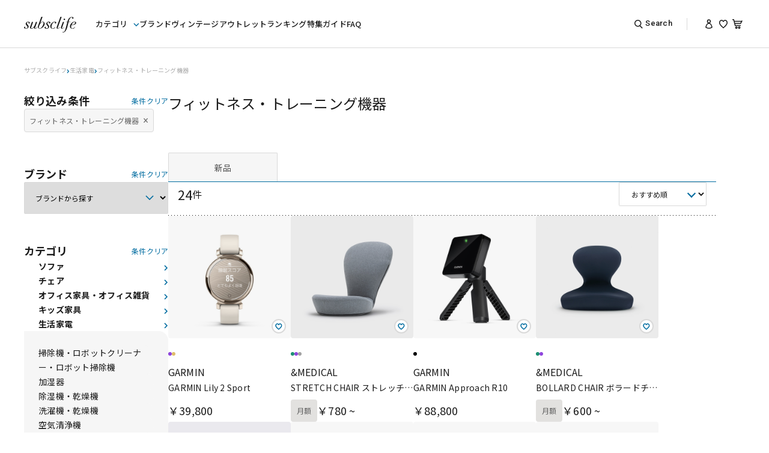

--- FILE ---
content_type: text/html;charset=UTF-8
request_url: https://subsclife.com/list/ca-201314/pr-NEW
body_size: 57985
content:








































<!DOCTYPE html>
<html lang="ja">
<head>

























































<meta charset="UTF-8">




<link rel="canonical"  href="https://subsclife.com/list/ca-201314/pr-NEW">
    
    



  
  	
  	<title>フィットネス・トレーニング機器 | 家具・家電のサブスク通販【subsclife (サブスクライフ)】</title>
    <meta name="description" content="「フィットネス・トレーニング機器」の商品一覧。サブスクライフは定価を超えない、家具・家電のサブスクサービス。サブスク利用に加え、購入も選べます。厳選したブランド家具・家電の新品アイテムのほか、ヴィンテージやアウトレット・中古アイテムも取り揃えています。">
  


<script src="https://subsclife.com/subsclife/js/jquery-3.1.1.min.js"></script>

<script src="https://subsclife.com/subsclife/js/jquery.autoKana.js?ver=20240202"></script>

<script type="text/javascript" src="https://subsclife.com/resource/nconst.jsp" ></script>
<script type="text/javascript" src="https://subsclife.com/resource/ns.js?ver=20240202" ></script>
<link href="https://subsclife.com/resource/nsjs.css?ver=20240202" rel="stylesheet">
<link rel="stylesheet" href="https://subsclife.com/subsclife/css/style.components.error_message.css?ver=20240202" />
<link rel="stylesheet" href="https://subsclife.com/subsclife/css/pages/footer.css?ver=20240202" />
<link rel="stylesheet" href="https://subsclife.com/subsclife/css/pages/footer-sp.css?ver=20240202" />


<!-- Google Tag Manager -->
<script>(function(w,d,s,l,i){w[l]=w[l]||[];w[l].push({'gtm.start':
new Date().getTime(),event:'gtm.js'});var f=d.getElementsByTagName(s)[0],
j=d.createElement(s),dl=l!='dataLayer'?'&l='+l:'';j.async=true;j.src=
'https://www.googletagmanager.com/gtm.js?id='+i+dl;f.parentNode.insertBefore(j,f);
})(window,document,'script','dataLayer','GTM-K7X4G76');</script>
<!-- End Google Tag Manager -->

<!-- Google Tag Manager2 -->
<script>(function(w,d,s,l,i){w[l]=w[l]||[];w[l].push({'gtm.start':
new Date().getTime(),event:'gtm.js'});var f=d.getElementsByTagName(s)[0],
j=d.createElement(s),dl=l!='dataLayer'?'&l='+l:'';j.async=true;j.src=
'https://www.googletagmanager.com/gtm.js?id='+i+dl;f.parentNode.insertBefore(j,f);
})(window,document,'script','dataLayer','GTM-KLMMTZ3');</script>
<!-- End Google Tag Manager2 -->



<script type="text/javascript">
top_email = '';
userId = '';

const UNSGST_API_URL = "https://unisuggestprd-c2.ukw.jp/qsuggest/v1/subsclife/";
const HSTR_DEL_API_URL = "https://unisuggestprd-c2.ukw.jp/history_delete/v1/subsclife/";

const UNSGST_REQBD_PC = "rows=11&dr_category=3&dr_brand=2&dr_productname=3&dr_campaign=1&fq_category=&wt=json&cbk=&history=off";
const UNSGST_REQBD_SP = "rows=8&dr_category=2&dr_brand=2&dr_productname=3&dr_campaign=1&fq_category=&wt=json&cbk=&history=off";
const HSTR_REQBD_PC = "rows=11&fq_category=&wt=json&cbk=&history=on";
const HSTR_REQBD_SP = "rows=8&fq_category=&wt=json&cbk=&history=on";

const ENB_USGGST_FLG = "true";
const ENB_HISTORY_FLG = "false";

const UNISEARCH_SUGGEST_ROW_LIMIT_PC = "11";
const UNISEARCH_CATEGORY_ROW_LIMIT_PC = "3";
const UNISEARCH_BRAND_ROW_LIMIT_PC = "2";
const UNISEARCH_PRODUCT_ROW_LIMIT_PC = "3";
const UNISEARCH_CAMPAIGN_ROW_LIMIT_PC = "1";
const UNISEARCH_KEYWORD_ROW_LIMIT_PC = "2";

const UNISEARCH_SUGGEST_ROW_LIMIT_SP = "8";
const UNISEARCH_CATEGORY_ROW_LIMIT_SP = "2";
const UNISEARCH_BRAND_ROW_LIMIT_SP = "2";
const UNISEARCH_PRODUCT_ROW_LIMIT_SP = "3";
const UNISEARCH_CAMPAIGN_ROW_LIMIT_SP = "1";
const UNISEARCH_KEYWORD_ROW_LIMIT_SP = "0";

</script>
<script src="https://subsclife.com/subsclife/js/tags/header_userid.js?ver=20240202"></script>

<script type="text/javascript">
var cart_amount =  0;
var orgURL = 'https://subsclife.com/list/ca-201314/pr-NEW';
</script>










<base href="https://subsclife.com/"/><meta name="viewport" content="width=device-width,initial-scale=1.0,maximum-scale=3.0"><meta http-equiv="X-UA-Compatible" content="ie=edge"><link rel="shortcut icon" href="subsclife/favicon.ico"><!-- Google Tag Manager3 (noscript) --><noscript><iframe src="https://www.googletagmanager.com/ns.html?id=GTM-MTVSK5F"height="0" width="0" style="display:none;visibility:hidden"></iframe></noscript><!-- End Google Tag Manager3 (noscript) --><script async="" src="https://www.googletagmanager.com/gtm.js?id=GTM-MTVSK5F"></script><script type="text/javascript" src="https://d.rcmd.jp/subsclife.com/item/recommend.js" charset="UTF-8"></script><!--<script type="text/javascript" src="//d.rcmd.jp/subsclife.com/item-test/recommend.js" charset="UTF-8"></script>-->























































<script type="text/javascript">
  var _ukwhost = 'taglogprd-c2.ukw.jp';
  var _ukwq = [];
  
  _ukwq.push(['_setClient','subsclife']);
  _ukwq.push(['_setReqURL',location.href]);
  _ukwq.push(['_setRefURL',document.referrer]);
  let device = window.navigator.userAgent.match(/(iPhone)|(iPod)|(Android)|(Windows Phone)/) ? 'sp' : 'pc';
  _ukwq.push(['_setDisplay',device]);
  
  

  
    
    _ukwq.push(['_setNumHit','24']);
    
    _ukwq.push(['_setNumDisp','32']);
    
    _ukwq.push(['_setNumPage','1']);
    
    var arr = [
    'GMN10001', 'AMD10004', 'GMN10008', 'AMD10002', 'AMD10009', 'GMN10007', 'AMD10014', 'VCD10005', 'BOD10005', 'AMD10007', 'GMN10005', 'GMN10009', 'VCD10003', 'GMN10006', 'AMD10001', 'BOD10008', 'VCD10004', 'VCD10002', 'VCD10001', 'AMD10003', 'BOD10004', 'BOD10003', 'BOD10002', 'BOD10001'
    ];
    var results = arr.join(',');
    _ukwq.push(['_setSearchResult', results]);
    
    
    
    
    var categories = '200001:201300:201314';
    _ukwq.push(['_setCategory',categories]);
    
    
    
    _ukwq.push(['_setSort','']);
    
    // ■価格（10,000～20,000）、送料無料、色、で絞り込んだ場合
    // ※各絞り込みの項目名のみ設定（値は不要）
    
    var arrForFilter = [
    
    ];
    var paramsForFilter = arrForFilter.join(',');
    _ukwq.push(['_setFilter',paramsForFilter]);
    
    
    _ukwq.push(['_sendSearchLog']);

  

  

  
  
  

  (function() {
  var _ukt = document.createElement('script'); _ukt.type = 'text/javascript'; _ukt.async = true;
  _ukt.src = '//' + _ukwhost + '/taglog/ukwlg.js';
  var _uks = document.getElementsByTagName('script')[0]; _uks.parentNode.insertBefore(_ukt,_uks);
  })();
</script>

<script type="text/javascript">
var h_lid = '';

</script>

</head>
<body id="itemlist" class="full itemlist" data-stkn="fF1BCzZbDSFnkcgfJR3MUODT5ggXNhG75OyN5hGye4vASb7MBg0XlAMA4fvMVNiD">

<!-- Google Tag Manager (noscript) -->
<noscript><iframe src="https://www.googletagmanager.com/ns.html?id=GTM-K7X4G76"
height="0" width="0" style="display:none;visibility:hidden"></iframe></noscript>
<!-- End Google Tag Manager (noscript) -->

<!-- Google Tag Manager2 (noscript) -->
<noscript><iframe src="https://www.googletagmanager.com/ns.html?id=GTM-KLMMTZ3"
height="0" width="0" style="display:none;visibility:hidden"></iframe></noscript>
<!-- End Google Tag Manager2 (noscript) -->

<div id="wrapper" >









<header id="header" class="l_header">


























    <link rel="preconnect" href="https://fonts.googleapis.com">
    <link rel="preconnect" href="https://fonts.gstatic.com" crossorigin="">
    <link href="https://fonts.googleapis.com/css2?family=Noto+Sans+JP:wght@100;200;300;400;500;600;700;800;900&amp;display=swap" rel="stylesheet" media="screen and (min-width:901px)">
    <link href="https://fonts.googleapis.com/css2?family=Roboto:wght@300;400;500;700;900&amp;display=swap" rel="stylesheet">
    <link rel="stylesheet" href="https://subsclife.com/subsclife/css/common/reset.css?ver=20240202" />
    <link rel="stylesheet" href="https://subsclife.com/subsclife/css/common/style.css?ver=20250417" />
    <link rel="stylesheet" href="https://subsclife.com/subsclife/css/common/components.css?ver=20240202" />
    <link rel="stylesheet" href="https://subsclife.com/subsclife/css/pages/header/header.css?ver=20250417" />
    <link rel="stylesheet" href="https://subsclife.com/subsclife/css/pages/header/header-sp.css?ver=20250417" />
    <div class="main-header">
      <div class="header-left">
        <!-- topページのみh1タグをつける。それ以外は外す。 -->
 		
			<div class="header-logo-else">
          		<a href="https://subsclife.com">
            		<img src="subsclife/images/logo.svg" alt="subsclife" />
          		</a>
        	</div>
        <nav class="header-main-nav">
          <ul id="header-category-nav">
            <li
              class="header-category-nav Body_S_Regular"
              id="header-category-button"
            >
              <a href="https://subsclife.com/f/static/category.html" class="Robot_Body_Regular header-category-nav_block"
                >カテゴリ<span class="header-category-arrow"
                  ><img class="image-arrow" src="subsclife/images/Arrow.svg" alt="" /></span
              ></a>
              <!-- カテゴリー表示 -->
              <div class="header-category-nav_contents">
                <div class="header-category-nav_inner">
                  <div>
                    <!-- パンくずリスト -->
                    <ul>
                      <li class="header-pankuzu">
                        <a href="https://subsclife.com/f/static/category.html"
                          ><div>カテゴリから探す</div>
                          <span class="header-pankuzu_arrow"
                            ><img src="subsclife/images/white-Arrow.svg" alt="" /></span
                        ></a>
                      </li>
                      <li class="header-pankuzu">
                        <a href="https://subsclife.com/brand"
                          ><div>ブランドから探す</div>
                          <span class="header-pankuzu_arrow"
                            ><img src="subsclife/images/white-Arrow.svg" alt="" /></span
                        ></a>
                      </li>
                      <li class="header-pankuzu">
                        <a href="https://subsclife.com/f/static/history.html"
                          ><div>閲覧履歴から探す</div>
                          <span class="header-pankuzu_arrow"
                            ><img src="subsclife/images/white-Arrow.svg" alt="" /></span
                        ></a>
                      </li>
                      <li class="header-pankuzu">
                        <a href="https://subsclife.com/keyword"
                          ><div>キーワードから探す</div>
                          <span class="header-pankuzu_arrow"
                            ><img src="subsclife/images/white-Arrow.svg" alt="" /></span
                        ></a>
                      </li>
                    </ul>
                  </div>
                  <div class="header-category-nav_inner_content">
                  
                    <div class="header-category-nav_inner_content_items">
                      
                      
                        <ul>
                      
                            <li class="header-category-small-item">
                              <a href="https://subsclife.com/list/ca-101100/pr-NEW" class="Body_S_Regular">ソファ</a>
                            </li>
                        
                            <li class="header-category-small-item">
                              <a href="https://subsclife.com/list/ca-101200/pr-NEW" class="Body_S_Regular">チェア</a>
                            </li>
                        
                            <li class="header-category-small-item">
                              <a href="https://subsclife.com/list/ca-101300/pr-NEW" class="Body_S_Regular">テーブル</a>
                            </li>
                        
                            <li class="header-category-small-item">
                              <a href="https://subsclife.com/list/ca-101400/pr-NEW" class="Body_S_Regular">デスク・机</a>
                            </li>
                        
                            <li class="header-category-small-item">
                              <a href="https://subsclife.com/list/ca-101500/pr-NEW" class="Body_S_Regular">収納家具・収納雑貨</a>
                            </li>
                        
                            <li class="header-category-small-item">
                              <a href="https://subsclife.com/list/ca-101600/pr-NEW" class="Body_S_Regular">キッチン収納</a>
                            </li>
                        
                            <li class="header-category-small-item">
                              <a href="https://subsclife.com/list/ca-101700/pr-NEW" class="Body_S_Regular">テレビボード</a>
                            </li>
                        
                            <li class="header-category-small-item">
                              <a href="https://subsclife.com/list/ca-101800/pr-NEW" class="Body_S_Regular">ベッド・寝具</a>
                            </li>
                        
                          </ul>
                        
                          <ul>
                        
                            <li class="header-category-small-item">
                              <a href="https://subsclife.com/list/ca-102600/pr-NEW" class="Body_S_Regular">ライト・照明</a>
                            </li>
                        
                            <li class="header-category-small-item">
                              <a href="https://subsclife.com/list/ca-101900/pr-NEW" class="Body_S_Regular">アウトドア用品</a>
                            </li>
                        
                            <li class="header-category-small-item">
                              <a href="https://subsclife.com/list/ca-102000/pr-NEW" class="Body_S_Regular">オフィス家具・オフィス雑貨</a>
                            </li>
                        
                            <li class="header-category-small-item">
                              <a href="https://subsclife.com/list/ca-102100/pr-NEW" class="Body_S_Regular">インテリア雑貨</a>
                            </li>
                        
                            <li class="header-category-small-item">
                              <a href="https://subsclife.com/list/ca-102200/pr-NEW" class="Body_S_Regular">ラグ</a>
                            </li>
                        
                            <li class="header-category-small-item">
                              <a href="https://subsclife.com/list/ca-102400/pr-NEW" class="Body_S_Regular">ペット家具</a>
                            </li>
                        
                            <li class="header-category-small-item">
                              <a href="https://subsclife.com/list/ca-102500/pr-NEW" class="Body_S_Regular">キッズ家具</a>
                            </li>
                        
                            <li class="header-category-small-item">
                              <a href="https://subsclife.com/list/ca-201100/pr-NEW" class="Body_S_Regular">キッチン家電</a>
                            </li>
                        
                          </ul>
                        
                          <ul>
                        
                                <li class="header-category-small-item">
                                  <a href="https://subsclife.com/list/ca-201107/pr-NEW" class="Body_S_Regular">冷蔵庫・冷凍庫</a>
                                </li>
                              
                            <li class="header-category-small-item">
                              <a href="https://subsclife.com/list/ca-201300/pr-NEW" class="Body_S_Regular">生活家電</a>
                            </li>
                        
                               
                                <li class="header-category-small-item">
                                  <a href="https://subsclife.com/list/ca-201304/pr-NEW" class="Body_S_Regular">洗濯機</a>
                                </li>
                              
                               
                                <li class="header-category-small-item">
                                  <a href="https://subsclife.com/list/ca-201315/pr-NEW" class="Body_S_Regular">テレビ本体・チューナー</a>
                                </li>
                              
                      
                            <li class="header-category-small-item">
                              <a href="https://subsclife.com/list/ca-201500/pr-NEW" class="Body_S_Regular">オーディオ</a>
                            </li>
                        
                            <li class="header-category-small-item">
                              <a href="https://subsclife.com/list/ca-201400/pr-NEW" class="Body_S_Regular">美容家電</a>
                            </li>
                        

                    </div>

                  
                  </div>
                </div>
              
            </li>
            <li class="header-hover-color-change Robot_Body_Regular">
              <a href="https://subsclife.com/brand">ブランド</a>
            </li>
            <li class="header-hover-color-change Robot_Body_Regular">
              <a href="https://subsclife.com/list/pr-VINTAGE">ヴィンテージ</a>
            </li>
            <li class="header-hover-color-change Robot_Body_Regular">
              <a href="https://subsclife.com/list/pr-USED_OUTLET">アウトレット</a>
            </li>
            <li class="header-hover-color-change Robot_Body_Regular">
              <a href="https://subsclife.com/f/static/ranking.html">ランキング</a>
            </li>
            <li class="header-hover-color-change Robot_Body_Regular">
              <a href="https://subsclife.com/f/static/articles.html">特集</a>
            </li>
            <li class="header-hover-color-change Robot_Body_Regular">
              <a href="https://subsclife.tayori.com/q/user-guide/" target="_blank">ガイド</a>
            </li>
            <li class="header-hover-color-change Robot_Body_Regular">
              <a href="https://subsclife.relationfaq.jp/" target="_blank">FAQ</a>
            </li>
          </ul>
        </nav>
      </div>
      <nav class="header-sub-nav">
        <ul>
          <li class="header-search-nav">
            <a class="Robot_Body_Regular" href="#"
              ><span class="image-search"><img src="subsclife/images/search-icon.svg" alt="" /></span
              >Search</a
            >
          </li>
          <div class="header-nav-bar"></div>
          <div class="header-options-nav">
            <!-- <li class="header-account"><a href="#"><img src="subsclife/images/account-icon.svg" alt=""></a></li> -->
            <!-- ログイン時の表記は下記となります -->
            
             <li class="header-account no-login-header-account">
              <a href="https://subsclife.com/account">
              <div class="image-icon-not-login-container"><img class="image-icon-not-login" src="subsclife/images/account-icon.svg" alt=""  onclick="sessionStorage.setItem('nonLogin_favorit_heder', '3');"/></div>
              </a>

               <ul class="header-account-dropdown no-login-dropdown">
                <li class="Capture_Regular">
                  <a href="https://subsclife.com/account" onclick="sessionStorage.setItem('nonLogin_favorit_heder', '3');">ログイン</a>
                </li>
                <li class="Capture_Regular">
                  <a href="https://subsclife.com/signup">会員登録</a>
                </li>
              </ul>
            </li>
	        
            <!-- 未ログイン時用 ログイン画面に飛ぶ-->
            <!-- <li><a href="#"><img src="subsclife/images/fav-icon.svg" alt=""></a></li> -->
            <!-- ログイン時用 お気に入り画面に飛ぶ-->
          
            <li class="favorite-icon">
              <span>
                <a href="https://subsclife.com/account" onclick="sessionStorage.setItem('favorite-icon_click', '1');"><img src="subsclife/images/fav-icon.svg" alt="" onclick="sessionStorage.setItem('nonLogin_favorit_heder', '1');"/></a>
              </span>
            </li>
          
            <!-- 商品がカートに入っていない時のアイコン -->
            <!-- <li><a href="#"><img src="subsclife/images/cart-icon.svg" alt=""></a></li> -->
            <!-- 商品がカートに入っている時のアイコン -->
            <li class="cart-icon-container">
              <span>
                <a href="https://subsclife.com/cart"><img src="subsclife/images/cart-icon.svg" alt="" /></a>
                
              </span>
            </li>
          </div>
        </ul>
      </nav>
      <!-- PC版 検索窓 -->
      <!--
      <div class="d-header__search">
		<div class="d-header__search_inner">
		<span class="d-header__search_icon"></span>
			<form method="get" action="https://subsclife.com/list/" id="header_keywords">
			  <input type="search" class="js-triger-input-keydown" name="Keywords"  placeholder="キーワードを入力してください" autocomplete="off">
			  <button class="header-search-btn">
	            <img src="subsclife/images/search-icon-blue.svg" alt="">
	          </button>
			</form>
		</div>
	  </div>
	    -->
      <div class="header-search-feature">
        <form method="get" action="https://subsclife.com/list/" id="" class="header-search-feature-contents">
		  <input type="search" placeholder="何をお探しですか？" class="adjust-starting-point" value="" name="Keywords" autocomplete="off">
          <button class="header-search-btn">
            <img src="subsclife/images/search-icon-blue.svg" alt="">
          </button>
        </form>
        
        
        <div class="suggest__container" style="display:none;">
          <div class="suggest__wrapper">
            <!-- 検索履歴 -->
            <div class="suggest__history-block" style="display:none;">
              <div class="suggest__history-title">
                <span>検索履歴</span>
              </div>
              <div class="suggest__title-underline"></div>
              <div class="suggest__history-items"></div>
            </div>
            
            <!-- カテゴリ -->
            <div class="suggest__category-block" style="display:none;">
              <div class="suggest__category-title">
                <span>カテゴリ</span>
              </div>
              <div class="suggest__title-underline"></div>
              <div class="suggest__category-items"></div>
            </div>
          
            <!-- ブランド -->
            <div class="suggest__brand-block" style="display:none;">
              <div class="suggest__brand-title">
                <span>ブランド</span>
              </div>
              <div class="suggest__title-underline"></div>
              <div class="suggest__brand-items"></div>
            </div>
          
            <!-- キーワード -->
            <div class="suggest__keyword-block" style="display:none;">
              <div class="suggest__keyword-title">
                <span>キーワード</span>
              </div>
              <div class="suggest__title-underline"></div>
              <div class="suggest__keyword-items"></div>
            </div>
          
            <!-- 商品 -->
            <div class="suggest__product-block" style="display:none;">
              <div class="suggest__product-title">
                <span>商品</span>
              </div>
              <div class="suggest__title-underline"></div>
              <div class="suggest__product-items"></div>
            </div>
          
            <!-- 特集 -->
            <div class="suggest__campaign-block" style="display:none;">
              <div class="suggest__campaign-title">
                <span>特集</span>
              </div>
              <div class="suggest__title-underline"></div>
              <div class="suggest__campaign-items"></div>
            </div>
          </div>
        </div>

      </div>
      <div class="suggest__background" style="display:none;"></div>
    </div>
        

    <!-- SP版header -->
    <div class="header-sp">
    <!-- topページのみh1タグをつける。それ以外は外す。 -->
    
    <!-- トップ画面以外の場合 -->
    <div class="header-sp">
      <button class="hamburger">
        <span></span>
        <span></span>
        <!-- <span></span> -->
      </button>
      <a class="header-logo header-sp-logo" href="/">
        <img src="subsclife/images/logo.svg" alt="" />
      </a>
      <div class="header-sp-icons" id="header-sp-icons">
        <img src="subsclife/images/search-icon.svg" id="search-icon" class="search-icon" alt="">
        <a href="https://subsclife.com/cart">
            <img src="subsclife/images/cart-icon.svg" alt="">
        </a>
        
      </div>
    </div>


      <!-- sp open -->
      <div class="header-sp-open">
        <div class="header-sp-logo-fixed">
          <div class="header-logo header-sp-logo">
            <img src="subsclife/images/logo-white.svg" style="opacity: 1;" alt="" />
          </div>

          <div class="header-sp-icons" id="header-sp-icons">
            <img src="subsclife/images/search-white-icon.svg" id="search-icon" class="search-icon" alt="" />
            <a href="https://subsclife.com/cart">
              <img src="subsclife/images/cart-white-icon.svg" alt="">
            </a>
          </div>
        </div>

        <div class="header-sp-open-inner">
          <!-- <div> -->
          <ul class="header-sp-open-navs">
            <li id="header-sp-open-navs_category">
              <a href="https://subsclife.com/f/static/category.html" class="Roboto_h1"
                >カテゴリ<span style="vertical-align:baseline;line-height:1.3;"
                  ><img src="subsclife/images/white_arrow_right.svg" alt="" /></span
              ></a>
            </li>
            <li id="header-sp-open-navs_brand">
              <a href="https://subsclife.com/brand" class="Roboto_h1"
                >ブランド<span style="vertical-align:baseline;line-height:1.3;"
                  ><img src="subsclife/images/white_arrow_right.svg" alt="" /></span
              ></a>
            </li>
            <li><a href="https://subsclife.com/list/pr-VINTAGE" class="Roboto_h1">ヴィンテージ</a></li>
            <li><a href="https://subsclife.com/list/pr-USED_OUTLET" class="Roboto_h1">アウトレット</a></li>
            <li><a href="https://subsclife.com/f/static/ranking.html" class="Roboto_h1">ランキング</a></li>
            <li><a href="https://subsclife.com/keyword" class="Roboto_h1">人気キーワード</a></li>
            <li><a href="https://subsclife.com/f/static/articles.html" class="Roboto_h1">特集</a></li>
            <li><a href="https://subsclife.tayori.com/q/user-guide/" target="_blank" class="Roboto_h1">ガイド</a></li>
            <li><a href="https://subsclife.relationfaq.jp/" target="_blank" class="Roboto_h1">FAQ</a></li>
          </ul>
          <!-- </div> -->


           

          <!-- 以下、未ログイン時の表示 -->
          <div class="header-sp-open-content">
            <ul class="header-sp-open-ja-navs">
              <li><a href="https://subsclife.com/account" onclick="sessionStorage.setItem('nonLogin_favorit_heder', '1'), sessionStorage.setItem('favorite-icon_click', '1');"><div>お気に入り</div></a></li>
              <li><a href="https://subsclife.com/f/static/history.html"><div>閲覧履歴</div></a></li>
            </ul>
          </div>

          <div class="header-sp-open-content">
            <ul class="header-sp-open-btns">
              <div><a href="https://subsclife.com/signup"><div>会員登録</div></a></div>
              <div><a href="https://subsclife.com/account" onclick="sessionStorage.setItem('nonLogin_favorit_heder', '3');"><div>ログイン</div></a></div>
            </ul>
          </div>
          <!-- 以上、未ログイン時の表示 -->
          
          <!-- 以上、ログイン時の表示 -->

          <div class="header-sp-open-content">
            <div class="header-sp-open-content-cooperation">
              <a class="header-instagram" href="https://www.instagram.com/subsclife/" target="_blank">
                <img src="subsclife/images/Instagram-real-icon.svg" alt="" />
                <span class="instagram-text Robot_Capture_Bold">instagram</span>
              </a>
              <div class="line-text Robot_Capture_Bold">
	            <div class="footer_line">
                <a href="https://lin.ee/J9k1Dprt" target="_blank">
                  <div class="btnWrap afWrap">
                    <button class="btn on" title="サブスクライフを友だち追加できます"><i></i><span class="label"><span class="lang">友だち追加</span></span></button>
                  </div>
                </a>
              </div>
	       	 </div>
            </div>
          </div>

          <div class="header-sp-open-content">
            <ul class="header-sp-open-ja-navs laws">
              <li><a href="https://corp.socialinterior.com/" class="Capture_Regular" target="_blank">運営会社</a></li>
              <li><a href="https://subsclife.com/f/static/terms.html" class="Capture_Regular">利用規約</a></li>
              <li>
                <a href="https://subsclife.com/f/static/illegal-order.html" class="Capture_Regular"
                  >不正行為に対する当社の対応について</a
                >
              </li>
              <li>
                <a href="https://corp.socialinterior.com/privacy/" target="_blank" class="Capture_Regular">プライバシーポリシー</a>
              </li>
              <li>
                <a href="https://subsclife.com/f/static/tokusyoho.html" class="Capture_Regular">特定商取引法に基づく表示</a>
              </li>
              <li>
                <a href="https://subsclife.com/f/static/kobutsu.html" class="Capture_Regular">古物営業法に基づく表示</a>
              </li>
            </ul>
          </div>
        </div>
      </div>
    </div>
    <!-- 未ログイン プロモーション用（TOP、商品一覧、商品詳細） --><!--<script>    const campaignBnr = (()=>{      var flgClose = false;      $('.js-bnrClose').on('click',function(e){        $(this).parents('.js-bnr').fadeOut();        flgClose = true;        e.preventDefault();       console.log('bnrClose');      });      const minimumDistance = 100;      var scrollval = 0;      $(window).on('scroll', function(){        var sel = this;       console.log(flgClose);        if($(sel).scrollTop() < scrollval ){          if(Math.abs($(sel).scrollTop() - scrollval) > minimumDistance && !flgClose){            $('.js-bnr').fadeIn();            scrollval = $(sel).scrollTop();          }        }else{          if(Math.abs($(sel).scrollTop() - scrollval) > minimumDistance){            $('.js-bnr').fadeOut();            scrollval = $(sel).scrollTop();          }        }      });    })();</script>--></header>

    




































































 <!-- ここからカテゴリクリックした後内容 -->
 <form id="sp_head_search_form" method="get" action="https://subsclife.com/list">
  <div class="product_list_refined_search_category-h">
    <div class="sp_refined_search-h">
      <div class="product-list-refined-sp-h">
        <a
          class="product-list-refined-back-h"
          id="header-back-category"
        >
          <img src="subsclife/images/Arrow/M/Left_Arrow_M.svg" alt="">
        </a>

        <div class="cartegory search_page_category_h4">カテゴリ</div>

        <div class="product-list-refined-js-close-h" id="header-js-close-category">
          <img src="subsclife/images/xbutton.svg" alt="">
        </div>
      </div>

      <!-- 以下、『詳細検索時』のカテゴリー表示 -->
      <div class="product-list-refined-category-wrapper-h">
        <div class="menu-inside-h">
        <div class="wrap-medium-category-h">
      

            <div class="medium-category-h">
              <p class="medium-category-headline-h Body_S_Bold c-categoryItem__txt js-cate3All-title">ソファ</p>
              <div class="catalog_sidebar_img_wrap-h accordion_arrow"><img src="subsclife/images/catalog_right_arrow.svg" alt="" /></div>
            </div>
            <div class="small-category-h" style="display: none">
              <div class="wrap-small-category-content-h  js-cate3All">
                      <input class="c-categoryItem__check js-medium-category-check-sp" type="checkbox" data-catename="すべてのソファ" name="Category" value="101100">
                        <p class="Body_S_Regular c-categoryItem__txt">すべてのソファ</p>
                    </div>
                  
                    <div class="wrap-small-category-content-h js-small-cate3">
                      <input class="c-categoryItem__check js-small-category-check-sp" type="checkbox" data-catename="3人掛けソファ" name="Category" value="101101">
                        <p class="Body_S_Regular c-categoryItem__txt">3人掛けソファ</p>
                    </div>
                    
                    <div class="wrap-small-category-content-h js-small-cate3">
                      <input class="c-categoryItem__check js-small-category-check-sp" type="checkbox" data-catename="2人掛けソファ" name="Category" value="101102">
                        <p class="Body_S_Regular c-categoryItem__txt">2人掛けソファ</p>
                    </div>
                    
                    <div class="wrap-small-category-content-h js-small-cate3">
                      <input class="c-categoryItem__check js-small-category-check-sp" type="checkbox" data-catename="1人掛けソファ" name="Category" value="101103">
                        <p class="Body_S_Regular c-categoryItem__txt">1人掛けソファ</p>
                    </div>
                    
                    <div class="wrap-small-category-content-h js-small-cate3">
                      <input class="c-categoryItem__check js-small-category-check-sp" type="checkbox" data-catename="オットマン" name="Category" value="101104">
                        <p class="Body_S_Regular c-categoryItem__txt">オットマン</p>
                    </div>
                    
                    <div class="wrap-small-category-content-h js-small-cate3">
                      <input class="c-categoryItem__check js-small-category-check-sp" type="checkbox" data-catename="カウチソファ" name="Category" value="101105">
                        <p class="Body_S_Regular c-categoryItem__txt">カウチソファ</p>
                    </div>
                    
                    <div class="wrap-small-category-content-h js-small-cate3">
                      <input class="c-categoryItem__check js-small-category-check-sp" type="checkbox" data-catename="ソファベッド" name="Category" value="101106">
                        <p class="Body_S_Regular c-categoryItem__txt">ソファベッド</p>
                    </div>
                    
                    <div class="wrap-small-category-content-h js-small-cate3">
                      <input class="c-categoryItem__check js-small-category-check-sp" type="checkbox" data-catename="クッションソファ・ビーズクッション" name="Category" value="101107">
                        <p class="Body_S_Regular c-categoryItem__txt">クッションソファ・ビーズクッション</p>
                    </div>
                    
                    <div class="wrap-small-category-content-h js-small-cate3">
                      <input class="c-categoryItem__check js-small-category-check-sp" type="checkbox" data-catename="コーナーソファ" name="Category" value="101108">
                        <p class="Body_S_Regular c-categoryItem__txt">コーナーソファ</p>
                    </div>
                    
                    <div class="wrap-small-category-content-h js-small-cate3">
                      <input class="c-categoryItem__check js-small-category-check-sp" type="checkbox" data-catename="リクライニングソファ" name="Category" value="101109">
                        <p class="Body_S_Regular c-categoryItem__txt">リクライニングソファ</p>
                    </div>
                    
                    <div class="wrap-small-category-content-h js-small-cate3">
                      <input class="c-categoryItem__check js-small-category-check-sp" type="checkbox" data-catename="ローソファ" name="Category" value="101110">
                        <p class="Body_S_Regular c-categoryItem__txt">ローソファ</p>
                    </div>
                    
                    <div class="wrap-small-category-content-h js-small-cate3">
                      <input class="c-categoryItem__check js-small-category-check-sp" type="checkbox" data-catename="ダイニングソファ" name="Category" value="101111">
                        <p class="Body_S_Regular c-categoryItem__txt">ダイニングソファ</p>
                    </div>
                    
                    <div class="wrap-small-category-content-h js-small-cate3">
                      <input class="c-categoryItem__check js-small-category-check-sp" type="checkbox" data-catename="その他ソファ" name="Category" value="101112">
                        <p class="Body_S_Regular c-categoryItem__txt">その他ソファ</p>
                    </div>
                    
            </div>
          

            <div class="medium-category-h">
              <p class="medium-category-headline-h Body_S_Bold c-categoryItem__txt js-cate3All-title">チェア</p>
              <div class="catalog_sidebar_img_wrap-h accordion_arrow"><img src="subsclife/images/catalog_right_arrow.svg" alt="" /></div>
            </div>
            <div class="small-category-h" style="display: none">
              <div class="wrap-small-category-content-h  js-cate3All">
                      <input class="c-categoryItem__check js-medium-category-check-sp" type="checkbox" data-catename="すべてのチェア" name="Category" value="101200">
                        <p class="Body_S_Regular c-categoryItem__txt">すべてのチェア</p>
                    </div>
                  
                    <div class="wrap-small-category-content-h js-small-cate3">
                      <input class="c-categoryItem__check js-small-category-check-sp" type="checkbox" data-catename="ダイニングチェア" name="Category" value="101201">
                        <p class="Body_S_Regular c-categoryItem__txt">ダイニングチェア</p>
                    </div>
                    
                    <div class="wrap-small-category-content-h js-small-cate3">
                      <input class="c-categoryItem__check js-small-category-check-sp" type="checkbox" data-catename="ベンチ・ダイニングベンチ" name="Category" value="101202">
                        <p class="Body_S_Regular c-categoryItem__txt">ベンチ・ダイニングベンチ</p>
                    </div>
                    
                    <div class="wrap-small-category-content-h js-small-cate3">
                      <input class="c-categoryItem__check js-small-category-check-sp" type="checkbox" data-catename="スツール" name="Category" value="101203">
                        <p class="Body_S_Regular c-categoryItem__txt">スツール</p>
                    </div>
                    
                    <div class="wrap-small-category-content-h js-small-cate3">
                      <input class="c-categoryItem__check js-small-category-check-sp" type="checkbox" data-catename="カウンターチェア・バーチェア" name="Category" value="101204">
                        <p class="Body_S_Regular c-categoryItem__txt">カウンターチェア・バーチェア</p>
                    </div>
                    
                    <div class="wrap-small-category-content-h js-small-cate3">
                      <input class="c-categoryItem__check js-small-category-check-sp" type="checkbox" data-catename="ラウンジチェア" name="Category" value="101205">
                        <p class="Body_S_Regular c-categoryItem__txt">ラウンジチェア</p>
                    </div>
                    
                    <div class="wrap-small-category-content-h js-small-cate3">
                      <input class="c-categoryItem__check js-small-category-check-sp" type="checkbox" data-catename="座椅子・ローチェア" name="Category" value="101206">
                        <p class="Body_S_Regular c-categoryItem__txt">座椅子・ローチェア</p>
                    </div>
                    
                    <div class="wrap-small-category-content-h js-small-cate3">
                      <input class="c-categoryItem__check js-small-category-check-sp" type="checkbox" data-catename="デスクチェア" name="Category" value="101207">
                        <p class="Body_S_Regular c-categoryItem__txt">デスクチェア</p>
                    </div>
                    
                    <div class="wrap-small-category-content-h js-small-cate3">
                      <input class="c-categoryItem__check js-small-category-check-sp" type="checkbox" data-catename="パーソナルチェア" name="Category" value="101208">
                        <p class="Body_S_Regular c-categoryItem__txt">パーソナルチェア</p>
                    </div>
                    
                    <div class="wrap-small-category-content-h js-small-cate3">
                      <input class="c-categoryItem__check js-small-category-check-sp" type="checkbox" data-catename="折りたたみチェア・折りたたみ椅子" name="Category" value="101210">
                        <p class="Body_S_Regular c-categoryItem__txt">折りたたみチェア・折りたたみ椅子</p>
                    </div>
                    
                    <div class="wrap-small-category-content-h js-small-cate3">
                      <input class="c-categoryItem__check js-small-category-check-sp" type="checkbox" data-catename="ロッキングチェア" name="Category" value="101211">
                        <p class="Body_S_Regular c-categoryItem__txt">ロッキングチェア</p>
                    </div>
                    
            </div>
          

            <div class="medium-category-h">
              <p class="medium-category-headline-h Body_S_Bold c-categoryItem__txt js-cate3All-title">テーブル</p>
              <div class="catalog_sidebar_img_wrap-h accordion_arrow"><img src="subsclife/images/catalog_right_arrow.svg" alt="" /></div>
            </div>
            <div class="small-category-h" style="display: none">
              <div class="wrap-small-category-content-h  js-cate3All">
                      <input class="c-categoryItem__check js-medium-category-check-sp" type="checkbox" data-catename="すべてのテーブル" name="Category" value="101300">
                        <p class="Body_S_Regular c-categoryItem__txt">すべてのテーブル</p>
                    </div>
                  
                    <div class="wrap-small-category-content-h js-small-cate3">
                      <input class="c-categoryItem__check js-small-category-check-sp" type="checkbox" data-catename="ダイニングテーブル" name="Category" value="101301">
                        <p class="Body_S_Regular c-categoryItem__txt">ダイニングテーブル</p>
                    </div>
                    
                    <div class="wrap-small-category-content-h js-small-cate3">
                      <input class="c-categoryItem__check js-small-category-check-sp" type="checkbox" data-catename="リビングテーブル・ローテーブル・座卓" name="Category" value="101302">
                        <p class="Body_S_Regular c-categoryItem__txt">リビングテーブル・ローテーブル・座卓</p>
                    </div>
                    
                    <div class="wrap-small-category-content-h js-small-cate3">
                      <input class="c-categoryItem__check js-small-category-check-sp" type="checkbox" data-catename="カフェテーブル" name="Category" value="101303">
                        <p class="Body_S_Regular c-categoryItem__txt">カフェテーブル</p>
                    </div>
                    
                    <div class="wrap-small-category-content-h js-small-cate3">
                      <input class="c-categoryItem__check js-small-category-check-sp" type="checkbox" data-catename="ラウンドテーブル・丸テーブル" name="Category" value="101304">
                        <p class="Body_S_Regular c-categoryItem__txt">ラウンドテーブル・丸テーブル</p>
                    </div>
                    
                    <div class="wrap-small-category-content-h js-small-cate3">
                      <input class="c-categoryItem__check js-small-category-check-sp" type="checkbox" data-catename="サイドテーブル・ナイトテーブル" name="Category" value="101305">
                        <p class="Body_S_Regular c-categoryItem__txt">サイドテーブル・ナイトテーブル</p>
                    </div>
                    
                    <div class="wrap-small-category-content-h js-small-cate3">
                      <input class="c-categoryItem__check js-small-category-check-sp" type="checkbox" data-catename="こたつ・こたつテーブル" name="Category" value="101306">
                        <p class="Body_S_Regular c-categoryItem__txt">こたつ・こたつテーブル</p>
                    </div>
                    
                    <div class="wrap-small-category-content-h js-small-cate3">
                      <input class="c-categoryItem__check js-small-category-check-sp" type="checkbox" data-catename="ガラステーブル" name="Category" value="101307">
                        <p class="Body_S_Regular c-categoryItem__txt">ガラステーブル</p>
                    </div>
                    
                    <div class="wrap-small-category-content-h js-small-cate3">
                      <input class="c-categoryItem__check js-small-category-check-sp" type="checkbox" data-catename="コンソールテーブル" name="Category" value="101310">
                        <p class="Body_S_Regular c-categoryItem__txt">コンソールテーブル</p>
                    </div>
                    
                    <div class="wrap-small-category-content-h js-small-cate3">
                      <input class="c-categoryItem__check js-small-category-check-sp" type="checkbox" data-catename="エクステンションテーブル・バタフライテーブル・伸長テーブル" name="Category" value="101311">
                        <p class="Body_S_Regular c-categoryItem__txt">エクステンションテーブル・バタフライテーブル・伸長テーブル</p>
                    </div>
                    
                    <div class="wrap-small-category-content-h js-small-cate3">
                      <input class="c-categoryItem__check js-small-category-check-sp" type="checkbox" data-catename="カウンターテーブル" name="Category" value="101312">
                        <p class="Body_S_Regular c-categoryItem__txt">カウンターテーブル</p>
                    </div>
                    
            </div>
          

            <div class="medium-category-h">
              <p class="medium-category-headline-h Body_S_Bold c-categoryItem__txt js-cate3All-title">デスク・机</p>
              <div class="catalog_sidebar_img_wrap-h accordion_arrow"><img src="subsclife/images/catalog_right_arrow.svg" alt="" /></div>
            </div>
            <div class="small-category-h" style="display: none">
              <div class="wrap-small-category-content-h  js-cate3All">
                      <input class="c-categoryItem__check js-medium-category-check-sp" type="checkbox" data-catename="すべてのデスク・机" name="Category" value="101400">
                        <p class="Body_S_Regular c-categoryItem__txt">すべてのデスク・机</p>
                    </div>
                  
                    <div class="wrap-small-category-content-h js-small-cate3">
                      <input class="c-categoryItem__check js-small-category-check-sp" type="checkbox" data-catename="デスク・PCデスク" name="Category" value="101401">
                        <p class="Body_S_Regular c-categoryItem__txt">デスク・PCデスク</p>
                    </div>
                    
                    <div class="wrap-small-category-content-h js-small-cate3">
                      <input class="c-categoryItem__check js-small-category-check-sp" type="checkbox" data-catename="デスクワゴン・袖机・サイドチェスト" name="Category" value="101402">
                        <p class="Body_S_Regular c-categoryItem__txt">デスクワゴン・袖机・サイドチェスト</p>
                    </div>
                    
                    <div class="wrap-small-category-content-h js-small-cate3">
                      <input class="c-categoryItem__check js-small-category-check-sp" type="checkbox" data-catename="昇降デスク" name="Category" value="101405">
                        <p class="Body_S_Regular c-categoryItem__txt">昇降デスク</p>
                    </div>
                    
            </div>
          

            <div class="medium-category-h">
              <p class="medium-category-headline-h Body_S_Bold c-categoryItem__txt js-cate3All-title">収納家具・収納雑貨</p>
              <div class="catalog_sidebar_img_wrap-h accordion_arrow"><img src="subsclife/images/catalog_right_arrow.svg" alt="" /></div>
            </div>
            <div class="small-category-h" style="display: none">
              <div class="wrap-small-category-content-h  js-cate3All">
                      <input class="c-categoryItem__check js-medium-category-check-sp" type="checkbox" data-catename="すべての収納家具・収納雑貨" name="Category" value="101500">
                        <p class="Body_S_Regular c-categoryItem__txt">すべての収納家具・収納雑貨</p>
                    </div>
                  
                    <div class="wrap-small-category-content-h js-small-cate3">
                      <input class="c-categoryItem__check js-small-category-check-sp" type="checkbox" data-catename="キャビネット・チェスト・サイドボード" name="Category" value="101501">
                        <p class="Body_S_Regular c-categoryItem__txt">キャビネット・チェスト・サイドボード</p>
                    </div>
                    
                    <div class="wrap-small-category-content-h js-small-cate3">
                      <input class="c-categoryItem__check js-small-category-check-sp" type="checkbox" data-catename="ラック・ブックシェルフ・マガジンラック・本棚" name="Category" value="101502">
                        <p class="Body_S_Regular c-categoryItem__txt">ラック・ブックシェルフ・マガジンラック・本棚</p>
                    </div>
                    
                    <div class="wrap-small-category-content-h js-small-cate3">
                      <input class="c-categoryItem__check js-small-category-check-sp" type="checkbox" data-catename="ドレッサー" name="Category" value="101503">
                        <p class="Body_S_Regular c-categoryItem__txt">ドレッサー</p>
                    </div>
                    
                    <div class="wrap-small-category-content-h js-small-cate3">
                      <input class="c-categoryItem__check js-small-category-check-sp" type="checkbox" data-catename="コートハンガー・ハンガーラック・ポールハンガー" name="Category" value="101504">
                        <p class="Body_S_Regular c-categoryItem__txt">コートハンガー・ハンガーラック・ポールハンガー</p>
                    </div>
                    
                    <div class="wrap-small-category-content-h js-small-cate3">
                      <input class="c-categoryItem__check js-small-category-check-sp" type="checkbox" data-catename="シューズラック・下駄箱・シューズボックス" name="Category" value="101505">
                        <p class="Body_S_Regular c-categoryItem__txt">シューズラック・下駄箱・シューズボックス</p>
                    </div>
                    
                    <div class="wrap-small-category-content-h js-small-cate3">
                      <input class="c-categoryItem__check js-small-category-check-sp" type="checkbox" data-catename="隙間収納" name="Category" value="101506">
                        <p class="Body_S_Regular c-categoryItem__txt">隙間収納</p>
                    </div>
                    
                    <div class="wrap-small-category-content-h js-small-cate3">
                      <input class="c-categoryItem__check js-small-category-check-sp" type="checkbox" data-catename="飾り棚・ショーケース・収納ケース" name="Category" value="101507">
                        <p class="Body_S_Regular c-categoryItem__txt">飾り棚・ショーケース・収納ケース</p>
                    </div>
                    
                    <div class="wrap-small-category-content-h js-small-cate3">
                      <input class="c-categoryItem__check js-small-category-check-sp" type="checkbox" data-catename="収納ボックス" name="Category" value="101508">
                        <p class="Body_S_Regular c-categoryItem__txt">収納ボックス</p>
                    </div>
                    
                    <div class="wrap-small-category-content-h js-small-cate3">
                      <input class="c-categoryItem__check js-small-category-check-sp" type="checkbox" data-catename="ランドリー・ランドリーラック" name="Category" value="101509">
                        <p class="Body_S_Regular c-categoryItem__txt">ランドリー・ランドリーラック</p>
                    </div>
                    
                    <div class="wrap-small-category-content-h js-small-cate3">
                      <input class="c-categoryItem__check js-small-category-check-sp" type="checkbox" data-catename="傘立て" name="Category" value="101510">
                        <p class="Body_S_Regular c-categoryItem__txt">傘立て</p>
                    </div>
                    
                    <div class="wrap-small-category-content-h js-small-cate3">
                      <input class="c-categoryItem__check js-small-category-check-sp" type="checkbox" data-catename="その他収納家具" name="Category" value="101511">
                        <p class="Body_S_Regular c-categoryItem__txt">その他収納家具</p>
                    </div>
                    
                    <div class="wrap-small-category-content-h js-small-cate3">
                      <input class="c-categoryItem__check js-small-category-check-sp" type="checkbox" data-catename="ハンガーラック・ポールハンガー" name="Category" value="990003">
                        <p class="Body_S_Regular c-categoryItem__txt">ハンガーラック・ポールハンガー</p>
                    </div>
                    
            </div>
          

            <div class="medium-category-h">
              <p class="medium-category-headline-h Body_S_Bold c-categoryItem__txt js-cate3All-title">キッチン収納</p>
              <div class="catalog_sidebar_img_wrap-h accordion_arrow"><img src="subsclife/images/catalog_right_arrow.svg" alt="" /></div>
            </div>
            <div class="small-category-h" style="display: none">
              <div class="wrap-small-category-content-h  js-cate3All">
                      <input class="c-categoryItem__check js-medium-category-check-sp" type="checkbox" data-catename="すべてのキッチン収納" name="Category" value="101600">
                        <p class="Body_S_Regular c-categoryItem__txt">すべてのキッチン収納</p>
                    </div>
                  
                    <div class="wrap-small-category-content-h js-small-cate3">
                      <input class="c-categoryItem__check js-small-category-check-sp" type="checkbox" data-catename="キッチンワゴン・ワゴン" name="Category" value="101601">
                        <p class="Body_S_Regular c-categoryItem__txt">キッチンワゴン・ワゴン</p>
                    </div>
                    
                    <div class="wrap-small-category-content-h js-small-cate3">
                      <input class="c-categoryItem__check js-small-category-check-sp" type="checkbox" data-catename="キッチンボード" name="Category" value="101602">
                        <p class="Body_S_Regular c-categoryItem__txt">キッチンボード</p>
                    </div>
                    
                    <div class="wrap-small-category-content-h js-small-cate3">
                      <input class="c-categoryItem__check js-small-category-check-sp" type="checkbox" data-catename="キッチンカウンター・レンジ台" name="Category" value="101603">
                        <p class="Body_S_Regular c-categoryItem__txt">キッチンカウンター・レンジ台</p>
                    </div>
                    
                    <div class="wrap-small-category-content-h js-small-cate3">
                      <input class="c-categoryItem__check js-small-category-check-sp" type="checkbox" data-catename="食器棚・カップボード" name="Category" value="101604">
                        <p class="Body_S_Regular c-categoryItem__txt">食器棚・カップボード</p>
                    </div>
                    
                    <div class="wrap-small-category-content-h js-small-cate3">
                      <input class="c-categoryItem__check js-small-category-check-sp" type="checkbox" data-catename="ワインセラー" name="Category" value="101605">
                        <p class="Body_S_Regular c-categoryItem__txt">ワインセラー</p>
                    </div>
                    
            </div>
          

            <div class="medium-category-h">
              <p class="medium-category-headline-h Body_S_Bold c-categoryItem__txt js-cate3All-title">テレビボード</p>
              <div class="catalog_sidebar_img_wrap-h accordion_arrow"><img src="subsclife/images/catalog_right_arrow.svg" alt="" /></div>
            </div>
            <div class="small-category-h" style="display: none">
              <div class="wrap-small-category-content-h  js-cate3All">
                      <input class="c-categoryItem__check js-medium-category-check-sp" type="checkbox" data-catename="すべてのテレビボード" name="Category" value="101700">
                        <p class="Body_S_Regular c-categoryItem__txt">すべてのテレビボード</p>
                    </div>
                  
                    <div class="wrap-small-category-content-h js-small-cate3">
                      <input class="c-categoryItem__check js-small-category-check-sp" type="checkbox" data-catename="テレビボード・ローボード・テレビ台" name="Category" value="101701">
                        <p class="Body_S_Regular c-categoryItem__txt">テレビボード・ローボード・テレビ台</p>
                    </div>
                    
                    <div class="wrap-small-category-content-h js-small-cate3">
                      <input class="c-categoryItem__check js-small-category-check-sp" type="checkbox" data-catename="テレビスタンド" name="Category" value="101702">
                        <p class="Body_S_Regular c-categoryItem__txt">テレビスタンド</p>
                    </div>
                    
            </div>
          

            <div class="medium-category-h">
              <p class="medium-category-headline-h Body_S_Bold c-categoryItem__txt js-cate3All-title">ベッド・寝具</p>
              <div class="catalog_sidebar_img_wrap-h accordion_arrow"><img src="subsclife/images/catalog_right_arrow.svg" alt="" /></div>
            </div>
            <div class="small-category-h" style="display: none">
              <div class="wrap-small-category-content-h  js-cate3All">
                      <input class="c-categoryItem__check js-medium-category-check-sp" type="checkbox" data-catename="すべてのベッド・寝具" name="Category" value="101800">
                        <p class="Body_S_Regular c-categoryItem__txt">すべてのベッド・寝具</p>
                    </div>
                  
                    <div class="wrap-small-category-content-h js-small-cate3">
                      <input class="c-categoryItem__check js-small-category-check-sp" type="checkbox" data-catename="シングルベッドフレーム" name="Category" value="101801">
                        <p class="Body_S_Regular c-categoryItem__txt">シングルベッドフレーム</p>
                    </div>
                    
                    <div class="wrap-small-category-content-h js-small-cate3">
                      <input class="c-categoryItem__check js-small-category-check-sp" type="checkbox" data-catename="セミダブルベッドフレーム" name="Category" value="101802">
                        <p class="Body_S_Regular c-categoryItem__txt">セミダブルベッドフレーム</p>
                    </div>
                    
                    <div class="wrap-small-category-content-h js-small-cate3">
                      <input class="c-categoryItem__check js-small-category-check-sp" type="checkbox" data-catename="ダブルベッドフレーム" name="Category" value="101803">
                        <p class="Body_S_Regular c-categoryItem__txt">ダブルベッドフレーム</p>
                    </div>
                    
                    <div class="wrap-small-category-content-h js-small-cate3">
                      <input class="c-categoryItem__check js-small-category-check-sp" type="checkbox" data-catename="キングベッドフレーム" name="Category" value="101804">
                        <p class="Body_S_Regular c-categoryItem__txt">キングベッドフレーム</p>
                    </div>
                    
                    <div class="wrap-small-category-content-h js-small-cate3">
                      <input class="c-categoryItem__check js-small-category-check-sp" type="checkbox" data-catename="クイーンベッドフレーム" name="Category" value="101805">
                        <p class="Body_S_Regular c-categoryItem__txt">クイーンベッドフレーム</p>
                    </div>
                    
                    <div class="wrap-small-category-content-h js-small-cate3">
                      <input class="c-categoryItem__check js-small-category-check-sp" type="checkbox" data-catename="シングルマットレス" name="Category" value="101807">
                        <p class="Body_S_Regular c-categoryItem__txt">シングルマットレス</p>
                    </div>
                    
                    <div class="wrap-small-category-content-h js-small-cate3">
                      <input class="c-categoryItem__check js-small-category-check-sp" type="checkbox" data-catename="セミダブルマットレス" name="Category" value="101808">
                        <p class="Body_S_Regular c-categoryItem__txt">セミダブルマットレス</p>
                    </div>
                    
                    <div class="wrap-small-category-content-h js-small-cate3">
                      <input class="c-categoryItem__check js-small-category-check-sp" type="checkbox" data-catename="ダブルマットレス" name="Category" value="101809">
                        <p class="Body_S_Regular c-categoryItem__txt">ダブルマットレス</p>
                    </div>
                    
                    <div class="wrap-small-category-content-h js-small-cate3">
                      <input class="c-categoryItem__check js-small-category-check-sp" type="checkbox" data-catename="キングサイズマットレス" name="Category" value="101810">
                        <p class="Body_S_Regular c-categoryItem__txt">キングサイズマットレス</p>
                    </div>
                    
                    <div class="wrap-small-category-content-h js-small-cate3">
                      <input class="c-categoryItem__check js-small-category-check-sp" type="checkbox" data-catename="クイーンサイズマットレス" name="Category" value="101811">
                        <p class="Body_S_Regular c-categoryItem__txt">クイーンサイズマットレス</p>
                    </div>
                    
                    <div class="wrap-small-category-content-h js-small-cate3">
                      <input class="c-categoryItem__check js-small-category-check-sp" type="checkbox" data-catename="敷き布団・ベッドパッド" name="Category" value="101812">
                        <p class="Body_S_Regular c-categoryItem__txt">敷き布団・ベッドパッド</p>
                    </div>
                    
                    <div class="wrap-small-category-content-h js-small-cate3">
                      <input class="c-categoryItem__check js-small-category-check-sp" type="checkbox" data-catename="掛け布団・毛布" name="Category" value="101813">
                        <p class="Body_S_Regular c-categoryItem__txt">掛け布団・毛布</p>
                    </div>
                    
                    <div class="wrap-small-category-content-h js-small-cate3">
                      <input class="c-categoryItem__check js-small-category-check-sp" type="checkbox" data-catename="布団カバー・ベッドカバー・ベッドリネン" name="Category" value="101814">
                        <p class="Body_S_Regular c-categoryItem__txt">布団カバー・ベッドカバー・ベッドリネン</p>
                    </div>
                    
                    <div class="wrap-small-category-content-h js-small-cate3">
                      <input class="c-categoryItem__check js-small-category-check-sp" type="checkbox" data-catename="枕・ピロー" name="Category" value="101815">
                        <p class="Body_S_Regular c-categoryItem__txt">枕・ピロー</p>
                    </div>
                    
            </div>
          

            <div class="medium-category-h">
              <p class="medium-category-headline-h Body_S_Bold c-categoryItem__txt js-cate3All-title">ライト・照明</p>
              <div class="catalog_sidebar_img_wrap-h accordion_arrow"><img src="subsclife/images/catalog_right_arrow.svg" alt="" /></div>
            </div>
            <div class="small-category-h" style="display: none">
              <div class="wrap-small-category-content-h  js-cate3All">
                      <input class="c-categoryItem__check js-medium-category-check-sp" type="checkbox" data-catename="すべてのライト・照明" name="Category" value="102600">
                        <p class="Body_S_Regular c-categoryItem__txt">すべてのライト・照明</p>
                    </div>
                  
                    <div class="wrap-small-category-content-h js-small-cate3">
                      <input class="c-categoryItem__check js-small-category-check-sp" type="checkbox" data-catename="ペンダントライト" name="Category" value="102601">
                        <p class="Body_S_Regular c-categoryItem__txt">ペンダントライト</p>
                    </div>
                    
                    <div class="wrap-small-category-content-h js-small-cate3">
                      <input class="c-categoryItem__check js-small-category-check-sp" type="checkbox" data-catename="シーリングライト・シーリングファン" name="Category" value="102602">
                        <p class="Body_S_Regular c-categoryItem__txt">シーリングライト・シーリングファン</p>
                    </div>
                    
                    <div class="wrap-small-category-content-h js-small-cate3">
                      <input class="c-categoryItem__check js-small-category-check-sp" type="checkbox" data-catename="スタンドライト・フロアライト・フロアスタンド" name="Category" value="102603">
                        <p class="Body_S_Regular c-categoryItem__txt">スタンドライト・フロアライト・フロアスタンド</p>
                    </div>
                    
                    <div class="wrap-small-category-content-h js-small-cate3">
                      <input class="c-categoryItem__check js-small-category-check-sp" type="checkbox" data-catename="テーブルランプ・テーブルライト" name="Category" value="102604">
                        <p class="Body_S_Regular c-categoryItem__txt">テーブルランプ・テーブルライト</p>
                    </div>
                    
                    <div class="wrap-small-category-content-h js-small-cate3">
                      <input class="c-categoryItem__check js-small-category-check-sp" type="checkbox" data-catename="デスクライト" name="Category" value="102605">
                        <p class="Body_S_Regular c-categoryItem__txt">デスクライト</p>
                    </div>
                    
                    <div class="wrap-small-category-content-h js-small-cate3">
                      <input class="c-categoryItem__check js-small-category-check-sp" type="checkbox" data-catename="シャンデリア" name="Category" value="102606">
                        <p class="Body_S_Regular c-categoryItem__txt">シャンデリア</p>
                    </div>
                    
                    <div class="wrap-small-category-content-h js-small-cate3">
                      <input class="c-categoryItem__check js-small-category-check-sp" type="checkbox" data-catename="スポットライト" name="Category" value="102607">
                        <p class="Body_S_Regular c-categoryItem__txt">スポットライト</p>
                    </div>
                    
            </div>
          

            <div class="medium-category-h">
              <p class="medium-category-headline-h Body_S_Bold c-categoryItem__txt js-cate3All-title">アウトドア用品</p>
              <div class="catalog_sidebar_img_wrap-h accordion_arrow"><img src="subsclife/images/catalog_right_arrow.svg" alt="" /></div>
            </div>
            <div class="small-category-h" style="display: none">
              <div class="wrap-small-category-content-h  js-cate3All">
                      <input class="c-categoryItem__check js-medium-category-check-sp" type="checkbox" data-catename="すべてのアウトドア用品" name="Category" value="101900">
                        <p class="Body_S_Regular c-categoryItem__txt">すべてのアウトドア用品</p>
                    </div>
                  
                    <div class="wrap-small-category-content-h js-small-cate3">
                      <input class="c-categoryItem__check js-small-category-check-sp" type="checkbox" data-catename="ガーデンソファ・アウトドアソファ" name="Category" value="101901">
                        <p class="Body_S_Regular c-categoryItem__txt">ガーデンソファ・アウトドアソファ</p>
                    </div>
                    
                    <div class="wrap-small-category-content-h js-small-cate3">
                      <input class="c-categoryItem__check js-small-category-check-sp" type="checkbox" data-catename="ガーデンチェア・アウトドアチェア" name="Category" value="101902">
                        <p class="Body_S_Regular c-categoryItem__txt">ガーデンチェア・アウトドアチェア</p>
                    </div>
                    
                    <div class="wrap-small-category-content-h js-small-cate3">
                      <input class="c-categoryItem__check js-small-category-check-sp" type="checkbox" data-catename="ガーデンテーブル・アウトドアテーブル" name="Category" value="101903">
                        <p class="Body_S_Regular c-categoryItem__txt">ガーデンテーブル・アウトドアテーブル</p>
                    </div>
                    
                    <div class="wrap-small-category-content-h js-small-cate3">
                      <input class="c-categoryItem__check js-small-category-check-sp" type="checkbox" data-catename="ガーデンベンチ・アウトドアベンチ" name="Category" value="101904">
                        <p class="Body_S_Regular c-categoryItem__txt">ガーデンベンチ・アウトドアベンチ</p>
                    </div>
                    
                    <div class="wrap-small-category-content-h js-small-cate3">
                      <input class="c-categoryItem__check js-small-category-check-sp" type="checkbox" data-catename="ガーデンライト" name="Category" value="101906">
                        <p class="Body_S_Regular c-categoryItem__txt">ガーデンライト</p>
                    </div>
                    
                    <div class="wrap-small-category-content-h js-small-cate3">
                      <input class="c-categoryItem__check js-small-category-check-sp" type="checkbox" data-catename="キャンプ用品" name="Category" value="101907">
                        <p class="Body_S_Regular c-categoryItem__txt">キャンプ用品</p>
                    </div>
                    
                    <div class="wrap-small-category-content-h js-small-cate3">
                      <input class="c-categoryItem__check js-small-category-check-sp" type="checkbox" data-catename="その他屋外家具" name="Category" value="101908">
                        <p class="Body_S_Regular c-categoryItem__txt">その他屋外家具</p>
                    </div>
                    
            </div>
          

            <div class="medium-category-h">
              <p class="medium-category-headline-h Body_S_Bold c-categoryItem__txt js-cate3All-title">オフィス家具・オフィス雑貨</p>
              <div class="catalog_sidebar_img_wrap-h accordion_arrow"><img src="subsclife/images/catalog_right_arrow.svg" alt="" /></div>
            </div>
            <div class="small-category-h" style="display: none">
              <div class="wrap-small-category-content-h  js-cate3All">
                      <input class="c-categoryItem__check js-medium-category-check-sp" type="checkbox" data-catename="すべてのオフィス家具・オフィス雑貨" name="Category" value="102000">
                        <p class="Body_S_Regular c-categoryItem__txt">すべてのオフィス家具・オフィス雑貨</p>
                    </div>
                  
                    <div class="wrap-small-category-content-h js-small-cate3">
                      <input class="c-categoryItem__check js-small-category-check-sp" type="checkbox" data-catename="高機能チェア" name="Category" value="102001">
                        <p class="Body_S_Regular c-categoryItem__txt">高機能チェア</p>
                    </div>
                    
                    <div class="wrap-small-category-content-h js-small-cate3">
                      <input class="c-categoryItem__check js-small-category-check-sp" type="checkbox" data-catename="オフィスチェア・ワークチェア" name="Category" value="102002">
                        <p class="Body_S_Regular c-categoryItem__txt">オフィスチェア・ワークチェア</p>
                    </div>
                    
                    <div class="wrap-small-category-content-h js-small-cate3">
                      <input class="c-categoryItem__check js-small-category-check-sp" type="checkbox" data-catename="ミーティングチェア" name="Category" value="102003">
                        <p class="Body_S_Regular c-categoryItem__txt">ミーティングチェア</p>
                    </div>
                    
                    <div class="wrap-small-category-content-h js-small-cate3">
                      <input class="c-categoryItem__check js-small-category-check-sp" type="checkbox" data-catename="オフィスデスク・ワークデスク・オフィステーブル" name="Category" value="102004">
                        <p class="Body_S_Regular c-categoryItem__txt">オフィスデスク・ワークデスク・オフィステーブル</p>
                    </div>
                    
                    <div class="wrap-small-category-content-h js-small-cate3">
                      <input class="c-categoryItem__check js-small-category-check-sp" type="checkbox" data-catename="オフィスワゴン・サイドワゴン" name="Category" value="102005">
                        <p class="Body_S_Regular c-categoryItem__txt">オフィスワゴン・サイドワゴン</p>
                    </div>
                    
                    <div class="wrap-small-category-content-h js-small-cate3">
                      <input class="c-categoryItem__check js-small-category-check-sp" type="checkbox" data-catename="オフィスロッカー・オフィス書庫・オフィスラック" name="Category" value="102006">
                        <p class="Body_S_Regular c-categoryItem__txt">オフィスロッカー・オフィス書庫・オフィスラック</p>
                    </div>
                    
                    <div class="wrap-small-category-content-h js-small-cate3">
                      <input class="c-categoryItem__check js-small-category-check-sp" type="checkbox" data-catename="オフィスアクセサリー" name="Category" value="102007">
                        <p class="Body_S_Regular c-categoryItem__txt">オフィスアクセサリー</p>
                    </div>
                    
                    <div class="wrap-small-category-content-h js-small-cate3">
                      <input class="c-categoryItem__check js-small-category-check-sp" type="checkbox" data-catename="プロジェクター・スクリーン" name="Category" value="102008">
                        <p class="Body_S_Regular c-categoryItem__txt">プロジェクター・スクリーン</p>
                    </div>
                    
                    <div class="wrap-small-category-content-h js-small-cate3">
                      <input class="c-categoryItem__check js-small-category-check-sp" type="checkbox" data-catename="パーテーション" name="Category" value="102009">
                        <p class="Body_S_Regular c-categoryItem__txt">パーテーション</p>
                    </div>
                    
                    <div class="wrap-small-category-content-h js-small-cate3">
                      <input class="c-categoryItem__check js-small-category-check-sp" type="checkbox" data-catename="その他オフィス家具・オフィス雑貨" name="Category" value="102010">
                        <p class="Body_S_Regular c-categoryItem__txt">その他オフィス家具・オフィス雑貨</p>
                    </div>
                    
            </div>
          

            <div class="medium-category-h">
              <p class="medium-category-headline-h Body_S_Bold c-categoryItem__txt js-cate3All-title">インテリア雑貨</p>
              <div class="catalog_sidebar_img_wrap-h accordion_arrow"><img src="subsclife/images/catalog_right_arrow.svg" alt="" /></div>
            </div>
            <div class="small-category-h" style="display: none">
              <div class="wrap-small-category-content-h  js-cate3All">
                      <input class="c-categoryItem__check js-medium-category-check-sp" type="checkbox" data-catename="すべてのインテリア雑貨" name="Category" value="102100">
                        <p class="Body_S_Regular c-categoryItem__txt">すべてのインテリア雑貨</p>
                    </div>
                  
                    <div class="wrap-small-category-content-h js-small-cate3">
                      <input class="c-categoryItem__check js-small-category-check-sp" type="checkbox" data-catename="キッチンマット・キッチン雑貨" name="Category" value="102101">
                        <p class="Body_S_Regular c-categoryItem__txt">キッチンマット・キッチン雑貨</p>
                    </div>
                    
                    <div class="wrap-small-category-content-h js-small-cate3">
                      <input class="c-categoryItem__check js-small-category-check-sp" type="checkbox" data-catename="カトラリー・テーブルウェア" name="Category" value="102102">
                        <p class="Body_S_Regular c-categoryItem__txt">カトラリー・テーブルウェア</p>
                    </div>
                    
                    <div class="wrap-small-category-content-h js-small-cate3">
                      <input class="c-categoryItem__check js-small-category-check-sp" type="checkbox" data-catename="調理器具・鍋・フライパン" name="Category" value="102103">
                        <p class="Body_S_Regular c-categoryItem__txt">調理器具・鍋・フライパン</p>
                    </div>
                    
                    <div class="wrap-small-category-content-h js-small-cate3">
                      <input class="c-categoryItem__check js-small-category-check-sp" type="checkbox" data-catename="時計・壁掛け時計・置時計" name="Category" value="102104">
                        <p class="Body_S_Regular c-categoryItem__txt">時計・壁掛け時計・置時計</p>
                    </div>
                    
                    <div class="wrap-small-category-content-h js-small-cate3">
                      <input class="c-categoryItem__check js-small-category-check-sp" type="checkbox" data-catename="卓上ミラー" name="Category" value="102105">
                        <p class="Body_S_Regular c-categoryItem__txt">卓上ミラー</p>
                    </div>
                    
                    <div class="wrap-small-category-content-h js-small-cate3">
                      <input class="c-categoryItem__check js-small-category-check-sp" type="checkbox" data-catename="壁掛けミラー・壁掛け鏡・鏡台・スタンドミラー" name="Category" value="102106">
                        <p class="Body_S_Regular c-categoryItem__txt">壁掛けミラー・壁掛け鏡・鏡台・スタンドミラー</p>
                    </div>
                    
                    <div class="wrap-small-category-content-h js-small-cate3">
                      <input class="c-categoryItem__check js-small-category-check-sp" type="checkbox" data-catename="ごみ箱・ダストボックス" name="Category" value="102107">
                        <p class="Body_S_Regular c-categoryItem__txt">ごみ箱・ダストボックス</p>
                    </div>
                    
                    <div class="wrap-small-category-content-h js-small-cate3">
                      <input class="c-categoryItem__check js-small-category-check-sp" type="checkbox" data-catename="トイレットペーパーホルダー" name="Category" value="102108">
                        <p class="Body_S_Regular c-categoryItem__txt">トイレットペーパーホルダー</p>
                    </div>
                    
                    <div class="wrap-small-category-content-h js-small-cate3">
                      <input class="c-categoryItem__check js-small-category-check-sp" type="checkbox" data-catename="かご・バスケット・ランドリーバスケット" name="Category" value="102109">
                        <p class="Body_S_Regular c-categoryItem__txt">かご・バスケット・ランドリーバスケット</p>
                    </div>
                    
                    <div class="wrap-small-category-content-h js-small-cate3">
                      <input class="c-categoryItem__check js-small-category-check-sp" type="checkbox" data-catename="クッション・座布団" name="Category" value="102110">
                        <p class="Body_S_Regular c-categoryItem__txt">クッション・座布団</p>
                    </div>
                    
                    <div class="wrap-small-category-content-h js-small-cate3">
                      <input class="c-categoryItem__check js-small-category-check-sp" type="checkbox" data-catename="ハンモック" name="Category" value="102111">
                        <p class="Body_S_Regular c-categoryItem__txt">ハンモック</p>
                    </div>
                    
                    <div class="wrap-small-category-content-h js-small-cate3">
                      <input class="c-categoryItem__check js-small-category-check-sp" type="checkbox" data-catename="脚立" name="Category" value="102112">
                        <p class="Body_S_Regular c-categoryItem__txt">脚立</p>
                    </div>
                    
                    <div class="wrap-small-category-content-h js-small-cate3">
                      <input class="c-categoryItem__check js-small-category-check-sp" type="checkbox" data-catename="フォトフレーム・ポスター・ポスターフレーム" name="Category" value="102113">
                        <p class="Body_S_Regular c-categoryItem__txt">フォトフレーム・ポスター・ポスターフレーム</p>
                    </div>
                    
                    <div class="wrap-small-category-content-h js-small-cate3">
                      <input class="c-categoryItem__check js-small-category-check-sp" type="checkbox" data-catename="グリーン・観葉植物・プランター" name="Category" value="102114">
                        <p class="Body_S_Regular c-categoryItem__txt">グリーン・観葉植物・プランター</p>
                    </div>
                    
                    <div class="wrap-small-category-content-h js-small-cate3">
                      <input class="c-categoryItem__check js-small-category-check-sp" type="checkbox" data-catename="花器・フラワーベース・花瓶" name="Category" value="102115">
                        <p class="Body_S_Regular c-categoryItem__txt">花器・フラワーベース・花瓶</p>
                    </div>
                    
                    <div class="wrap-small-category-content-h js-small-cate3">
                      <input class="c-categoryItem__check js-small-category-check-sp" type="checkbox" data-catename="オブジェ・アート" name="Category" value="102116">
                        <p class="Body_S_Regular c-categoryItem__txt">オブジェ・アート</p>
                    </div>
                    
                    <div class="wrap-small-category-content-h js-small-cate3">
                      <input class="c-categoryItem__check js-small-category-check-sp" type="checkbox" data-catename="その他インテリア雑貨" name="Category" value="102117">
                        <p class="Body_S_Regular c-categoryItem__txt">その他インテリア雑貨</p>
                    </div>
                    
            </div>
          

            <div class="medium-category-h">
              <p class="medium-category-headline-h Body_S_Bold c-categoryItem__txt js-cate3All-title">ラグ</p>
              <div class="catalog_sidebar_img_wrap-h accordion_arrow"><img src="subsclife/images/catalog_right_arrow.svg" alt="" /></div>
            </div>
            <div class="small-category-h" style="display: none">
              <div class="wrap-small-category-content-h  js-cate3All">
                      <input class="c-categoryItem__check js-medium-category-check-sp" type="checkbox" data-catename="すべてのラグ" name="Category" value="102200">
                        <p class="Body_S_Regular c-categoryItem__txt">すべてのラグ</p>
                    </div>
                  
                    <div class="wrap-small-category-content-h js-small-cate3">
                      <input class="c-categoryItem__check js-small-category-check-sp" type="checkbox" data-catename="ラグ・カーペット・絨毯" name="Category" value="102201">
                        <p class="Body_S_Regular c-categoryItem__txt">ラグ・カーペット・絨毯</p>
                    </div>
                    
                    <div class="wrap-small-category-content-h js-small-cate3">
                      <input class="c-categoryItem__check js-small-category-check-sp" type="checkbox" data-catename="マット・玄関マット" name="Category" value="102203">
                        <p class="Body_S_Regular c-categoryItem__txt">マット・玄関マット</p>
                    </div>
                    
            </div>
          

            <div class="medium-category-h">
              <p class="medium-category-headline-h Body_S_Bold c-categoryItem__txt js-cate3All-title">ペット家具</p>
              <div class="catalog_sidebar_img_wrap-h accordion_arrow"><img src="subsclife/images/catalog_right_arrow.svg" alt="" /></div>
            </div>
            <div class="small-category-h" style="display: none">
              <div class="wrap-small-category-content-h  js-cate3All">
                      <input class="c-categoryItem__check js-medium-category-check-sp" type="checkbox" data-catename="すべてのペット家具" name="Category" value="102400">
                        <p class="Body_S_Regular c-categoryItem__txt">すべてのペット家具</p>
                    </div>
                  
                    <div class="wrap-small-category-content-h js-small-cate3">
                      <input class="c-categoryItem__check js-small-category-check-sp" type="checkbox" data-catename="ペット家具・キャットタワー" name="Category" value="102403">
                        <p class="Body_S_Regular c-categoryItem__txt">ペット家具・キャットタワー</p>
                    </div>
                    
                    <div class="wrap-small-category-content-h js-small-cate3">
                      <input class="c-categoryItem__check js-small-category-check-sp" type="checkbox" data-catename="その他ペット用品" name="Category" value="102404">
                        <p class="Body_S_Regular c-categoryItem__txt">その他ペット用品</p>
                    </div>
                    
            </div>
          

            <div class="medium-category-h">
              <p class="medium-category-headline-h Body_S_Bold c-categoryItem__txt js-cate3All-title">キッズ家具</p>
              <div class="catalog_sidebar_img_wrap-h accordion_arrow"><img src="subsclife/images/catalog_right_arrow.svg" alt="" /></div>
            </div>
            <div class="small-category-h" style="display: none">
              <div class="wrap-small-category-content-h  js-cate3All">
                      <input class="c-categoryItem__check js-medium-category-check-sp" type="checkbox" data-catename="すべてのキッズ家具" name="Category" value="102500">
                        <p class="Body_S_Regular c-categoryItem__txt">すべてのキッズ家具</p>
                    </div>
                  
                    <div class="wrap-small-category-content-h js-small-cate3">
                      <input class="c-categoryItem__check js-small-category-check-sp" type="checkbox" data-catename="キッズチェア" name="Category" value="102502">
                        <p class="Body_S_Regular c-categoryItem__txt">キッズチェア</p>
                    </div>
                    
                    <div class="wrap-small-category-content-h js-small-cate3">
                      <input class="c-categoryItem__check js-small-category-check-sp" type="checkbox" data-catename="その他キッズ家具" name="Category" value="102503">
                        <p class="Body_S_Regular c-categoryItem__txt">その他キッズ家具</p>
                    </div>
                    
            </div>
          

            <div class="medium-category-h">
              <p class="medium-category-headline-h Body_S_Bold c-categoryItem__txt js-cate3All-title">キッチン家電</p>
              <div class="catalog_sidebar_img_wrap-h accordion_arrow"><img src="subsclife/images/catalog_right_arrow.svg" alt="" /></div>
            </div>
            <div class="small-category-h" style="display: none">
              <div class="wrap-small-category-content-h  js-cate3All">
                      <input class="c-categoryItem__check js-medium-category-check-sp" type="checkbox" data-catename="すべてのキッチン家電" name="Category" value="201100">
                        <p class="Body_S_Regular c-categoryItem__txt">すべてのキッチン家電</p>
                    </div>
                  
                    <div class="wrap-small-category-content-h js-small-cate3">
                      <input class="c-categoryItem__check js-small-category-check-sp" type="checkbox" data-catename="トースター・オーブントースター" name="Category" value="201101">
                        <p class="Body_S_Regular c-categoryItem__txt">トースター・オーブントースター</p>
                    </div>
                    
                    <div class="wrap-small-category-content-h js-small-cate3">
                      <input class="c-categoryItem__check js-small-category-check-sp" type="checkbox" data-catename="電子レンジ・オーブン" name="Category" value="201102">
                        <p class="Body_S_Regular c-categoryItem__txt">電子レンジ・オーブン</p>
                    </div>
                    
                    <div class="wrap-small-category-content-h js-small-cate3">
                      <input class="c-categoryItem__check js-small-category-check-sp" type="checkbox" data-catename="炊飯器" name="Category" value="201103">
                        <p class="Body_S_Regular c-categoryItem__txt">炊飯器</p>
                    </div>
                    
                    <div class="wrap-small-category-content-h js-small-cate3">
                      <input class="c-categoryItem__check js-small-category-check-sp" type="checkbox" data-catename="ホットプレート・ホットサンドメーカー" name="Category" value="201104">
                        <p class="Body_S_Regular c-categoryItem__txt">ホットプレート・ホットサンドメーカー</p>
                    </div>
                    
                    <div class="wrap-small-category-content-h js-small-cate3">
                      <input class="c-categoryItem__check js-small-category-check-sp" type="checkbox" data-catename="コーヒーメーカー・コーヒーサーバー・エスプレッソマシン" name="Category" value="201105">
                        <p class="Body_S_Regular c-categoryItem__txt">コーヒーメーカー・コーヒーサーバー・エスプレッソマシン</p>
                    </div>
                    
                    <div class="wrap-small-category-content-h js-small-cate3">
                      <input class="c-categoryItem__check js-small-category-check-sp" type="checkbox" data-catename="ソーダマシーン" name="Category" value="201106">
                        <p class="Body_S_Regular c-categoryItem__txt">ソーダマシーン</p>
                    </div>
                    
                    <div class="wrap-small-category-content-h js-small-cate3">
                      <input class="c-categoryItem__check js-small-category-check-sp" type="checkbox" data-catename="冷蔵庫・冷凍庫" name="Category" value="201107">
                        <p class="Body_S_Regular c-categoryItem__txt">冷蔵庫・冷凍庫</p>
                    </div>
                    
                    <div class="wrap-small-category-content-h js-small-cate3">
                      <input class="c-categoryItem__check js-small-category-check-sp" type="checkbox" data-catename="ブレンダー・ミキサー・ジューサー" name="Category" value="201108">
                        <p class="Body_S_Regular c-categoryItem__txt">ブレンダー・ミキサー・ジューサー</p>
                    </div>
                    
                    <div class="wrap-small-category-content-h js-small-cate3">
                      <input class="c-categoryItem__check js-small-category-check-sp" type="checkbox" data-catename="電動ミル・コーヒーグラインダー" name="Category" value="201109">
                        <p class="Body_S_Regular c-categoryItem__txt">電動ミル・コーヒーグラインダー</p>
                    </div>
                    
                    <div class="wrap-small-category-content-h js-small-cate3">
                      <input class="c-categoryItem__check js-small-category-check-sp" type="checkbox" data-catename="ホームベーカリー" name="Category" value="201110">
                        <p class="Body_S_Regular c-categoryItem__txt">ホームベーカリー</p>
                    </div>
                    
                    <div class="wrap-small-category-content-h js-small-cate3">
                      <input class="c-categoryItem__check js-small-category-check-sp" type="checkbox" data-catename="低温調理器・IH調理器・電気調理器" name="Category" value="201111">
                        <p class="Body_S_Regular c-categoryItem__txt">低温調理器・IH調理器・電気調理器</p>
                    </div>
                    
                    <div class="wrap-small-category-content-h js-small-cate3">
                      <input class="c-categoryItem__check js-small-category-check-sp" type="checkbox" data-catename="電気ポット・電気ケトル" name="Category" value="201112">
                        <p class="Body_S_Regular c-categoryItem__txt">電気ポット・電気ケトル</p>
                    </div>
                    
                    <div class="wrap-small-category-content-h js-small-cate3">
                      <input class="c-categoryItem__check js-small-category-check-sp" type="checkbox" data-catename="食洗機・食器洗い乾燥機" name="Category" value="201113">
                        <p class="Body_S_Regular c-categoryItem__txt">食洗機・食器洗い乾燥機</p>
                    </div>
                    
                    <div class="wrap-small-category-content-h js-small-cate3">
                      <input class="c-categoryItem__check js-small-category-check-sp" type="checkbox" data-catename="生ごみ処理機" name="Category" value="201114">
                        <p class="Body_S_Regular c-categoryItem__txt">生ごみ処理機</p>
                    </div>
                    
                    <div class="wrap-small-category-content-h js-small-cate3">
                      <input class="c-categoryItem__check js-small-category-check-sp" type="checkbox" data-catename="電気圧力鍋・自動調理鍋・ホットクック" name="Category" value="201115">
                        <p class="Body_S_Regular c-categoryItem__txt">電気圧力鍋・自動調理鍋・ホットクック</p>
                    </div>
                    
                    <div class="wrap-small-category-content-h js-small-cate3">
                      <input class="c-categoryItem__check js-small-category-check-sp" type="checkbox" data-catename="その他キッチン家電" name="Category" value="201116">
                        <p class="Body_S_Regular c-categoryItem__txt">その他キッチン家電</p>
                    </div>
                    
            </div>
          
            <div class="medium-category-h">
              <p class="medium-category-headline-h Body_S_Bold c-categoryItem__txt js-cate3All-title">冷蔵庫・冷凍庫</p>
              <div class="catalog_sidebar_img_wrap-h accordion_arrow"><img src="subsclife/images/catalog_right_arrow.svg" alt="" /></div>
            </div>
            <div class="small-category-h" style="display: none">
              <div class="wrap-small-category-content-h  js-cate3All">
                      <input class="c-categoryItem__check js-medium-category-check-sp" type="checkbox" data-catename="冷蔵庫・冷凍庫" name="Category" value="201107">
                        <p class="Body_S_Regular c-categoryItem__txt">冷蔵庫・冷凍庫</p>
                    </div>
            </div>
                

            <div class="medium-category-h">
              <p class="medium-category-headline-h Body_S_Bold c-categoryItem__txt js-cate3All-title">生活家電</p>
              <div class="catalog_sidebar_img_wrap-h accordion_arrow"><img src="subsclife/images/catalog_right_arrow.svg" alt="" /></div>
            </div>
            <div class="small-category-h" style="display: none">
              <div class="wrap-small-category-content-h  js-cate3All">
                      <input class="c-categoryItem__check js-medium-category-check-sp" type="checkbox" data-catename="すべての生活家電" name="Category" value="201300">
                        <p class="Body_S_Regular c-categoryItem__txt">すべての生活家電</p>
                    </div>
                  
                    <div class="wrap-small-category-content-h js-small-cate3">
                      <input class="c-categoryItem__check js-small-category-check-sp" type="checkbox" data-catename="掃除機・ロボットクリーナー・ロボット掃除機" name="Category" value="201301">
                        <p class="Body_S_Regular c-categoryItem__txt">掃除機・ロボットクリーナー・ロボット掃除機</p>
                    </div>
                    
                    <div class="wrap-small-category-content-h js-small-cate3">
                      <input class="c-categoryItem__check js-small-category-check-sp" type="checkbox" data-catename="加湿器" name="Category" value="201302">
                        <p class="Body_S_Regular c-categoryItem__txt">加湿器</p>
                    </div>
                    
                    <div class="wrap-small-category-content-h js-small-cate3">
                      <input class="c-categoryItem__check js-small-category-check-sp" type="checkbox" data-catename="除湿機・乾燥機" name="Category" value="201303">
                        <p class="Body_S_Regular c-categoryItem__txt">除湿機・乾燥機</p>
                    </div>
                    
                    <div class="wrap-small-category-content-h js-small-cate3">
                      <input class="c-categoryItem__check js-small-category-check-sp" type="checkbox" data-catename="洗濯機・乾燥機" name="Category" value="201304">
                        <p class="Body_S_Regular c-categoryItem__txt">洗濯機・乾燥機</p>
                    </div>
                    
                    <div class="wrap-small-category-content-h js-small-cate3">
                      <input class="c-categoryItem__check js-small-category-check-sp" type="checkbox" data-catename="空気清浄機" name="Category" value="201305">
                        <p class="Body_S_Regular c-categoryItem__txt">空気清浄機</p>
                    </div>
                    
                    <div class="wrap-small-category-content-h js-small-cate3">
                      <input class="c-categoryItem__check js-small-category-check-sp" type="checkbox" data-catename="アロマディフューザー" name="Category" value="201306">
                        <p class="Body_S_Regular c-categoryItem__txt">アロマディフューザー</p>
                    </div>
                    
                    <div class="wrap-small-category-content-h js-small-cate3">
                      <input class="c-categoryItem__check js-small-category-check-sp" type="checkbox" data-catename="扇風機・冷房機器・サーキュレーター" name="Category" value="201307">
                        <p class="Body_S_Regular c-categoryItem__txt">扇風機・冷房機器・サーキュレーター</p>
                    </div>
                    
                    <div class="wrap-small-category-content-h js-small-cate3">
                      <input class="c-categoryItem__check js-small-category-check-sp" type="checkbox" data-catename="ヒーター・暖房器具" name="Category" value="201308">
                        <p class="Body_S_Regular c-categoryItem__txt">ヒーター・暖房器具</p>
                    </div>
                    
                    <div class="wrap-small-category-content-h js-small-cate3">
                      <input class="c-categoryItem__check js-small-category-check-sp" type="checkbox" data-catename="衣類ケア・衣類スチーマー" name="Category" value="201309">
                        <p class="Body_S_Regular c-categoryItem__txt">衣類ケア・衣類スチーマー</p>
                    </div>
                    
                    <div class="wrap-small-category-content-h js-small-cate3">
                      <input class="c-categoryItem__check js-small-category-check-sp" type="checkbox" data-catename="高圧洗浄機" name="Category" value="201311">
                        <p class="Body_S_Regular c-categoryItem__txt">高圧洗浄機</p>
                    </div>
                    
                    <div class="wrap-small-category-content-h js-small-cate3">
                      <input class="c-categoryItem__check js-small-category-check-sp" type="checkbox" data-catename="マッサージ器・電気治療器" name="Category" value="201312">
                        <p class="Body_S_Regular c-categoryItem__txt">マッサージ器・電気治療器</p>
                    </div>
                    
                    <div class="wrap-small-category-content-h js-small-cate3">
                      <input class="c-categoryItem__check js-small-category-check-sp" type="checkbox" data-catename="健康家電・ヘルスケア家電" name="Category" value="201313">
                        <p class="Body_S_Regular c-categoryItem__txt">健康家電・ヘルスケア家電</p>
                    </div>
                    
                    <div class="wrap-small-category-content-h js-small-cate3">
                      <input class="c-categoryItem__check js-small-category-check-sp" type="checkbox" data-catename="フィットネス・トレーニング機器" name="Category" value="201314">
                        <p class="Body_S_Regular c-categoryItem__txt">フィットネス・トレーニング機器</p>
                    </div>
                    
                    <div class="wrap-small-category-content-h js-small-cate3">
                      <input class="c-categoryItem__check js-small-category-check-sp" type="checkbox" data-catename="テレビ本体・チューナー" name="Category" value="201315">
                        <p class="Body_S_Regular c-categoryItem__txt">テレビ本体・チューナー</p>
                    </div>
                    
                    <div class="wrap-small-category-content-h js-small-cate3">
                      <input class="c-categoryItem__check js-small-category-check-sp" type="checkbox" data-catename="液晶モニター・ディスプレイ" name="Category" value="201316">
                        <p class="Body_S_Regular c-categoryItem__txt">液晶モニター・ディスプレイ</p>
                    </div>
                    
                    <div class="wrap-small-category-content-h js-small-cate3">
                      <input class="c-categoryItem__check js-small-category-check-sp" type="checkbox" data-catename="レコーダー・プレーヤー" name="Category" value="201317">
                        <p class="Body_S_Regular c-categoryItem__txt">レコーダー・プレーヤー</p>
                    </div>
                    
                    <div class="wrap-small-category-content-h js-small-cate3">
                      <input class="c-categoryItem__check js-small-category-check-sp" type="checkbox" data-catename="プロジェクター・ホームプロジェクター" name="Category" value="201318">
                        <p class="Body_S_Regular c-categoryItem__txt">プロジェクター・ホームプロジェクター</p>
                    </div>
                    
                    <div class="wrap-small-category-content-h js-small-cate3">
                      <input class="c-categoryItem__check js-small-category-check-sp" type="checkbox" data-catename="PC周辺機器" name="Category" value="201320">
                        <p class="Body_S_Regular c-categoryItem__txt">PC周辺機器</p>
                    </div>
                    
                    <div class="wrap-small-category-content-h js-small-cate3">
                      <input class="c-categoryItem__check js-small-category-check-sp" type="checkbox" data-catename="モバイルバッテリー・ポータブル電源" name="Category" value="201321">
                        <p class="Body_S_Regular c-categoryItem__txt">モバイルバッテリー・ポータブル電源</p>
                    </div>
                    
                    <div class="wrap-small-category-content-h js-small-cate3">
                      <input class="c-categoryItem__check js-small-category-check-sp" type="checkbox" data-catename="その他生活家電" name="Category" value="201327">
                        <p class="Body_S_Regular c-categoryItem__txt">その他生活家電</p>
                    </div>
                    
            </div>
          
            <div class="medium-category-h">
              <p class="medium-category-headline-h Body_S_Bold c-categoryItem__txt js-cate3All-title">洗濯機</p>
              <div class="catalog_sidebar_img_wrap-h accordion_arrow"><img src="subsclife/images/catalog_right_arrow.svg" alt="" /></div>
            </div>
            <div class="small-category-h" style="display: none">
              <div class="wrap-small-category-content-h  js-cate3All">
                      <input class="c-categoryItem__check js-medium-category-check-sp" type="checkbox" data-catename="洗濯機" name="Category" value="201304">
                        <p class="Body_S_Regular c-categoryItem__txt">洗濯機</p>
                    </div>
            </div>
            <div class="medium-category-h">
              <p class="medium-category-headline-h Body_S_Bold c-categoryItem__txt js-cate3All-title">テレビ本体・チューナー</p>
              <div class="catalog_sidebar_img_wrap-h accordion_arrow"><img src="subsclife/images/catalog_right_arrow.svg" alt="" /></div>
            </div>
            <div class="small-category-h" style="display: none">
              <div class="wrap-small-category-content-h  js-cate3All">
                      <input class="c-categoryItem__check js-medium-category-check-sp" type="checkbox" data-catename="テレビ本体・チューナー" name="Category" value="201315">
                        <p class="Body_S_Regular c-categoryItem__txt">テレビ本体・チューナー</p>
                    </div>
            </div>
            

            <div class="medium-category-h">
              <p class="medium-category-headline-h Body_S_Bold c-categoryItem__txt js-cate3All-title">オーディオ</p>
              <div class="catalog_sidebar_img_wrap-h accordion_arrow"><img src="subsclife/images/catalog_right_arrow.svg" alt="" /></div>
            </div>
            <div class="small-category-h" style="display: none">
              <div class="wrap-small-category-content-h  js-cate3All">
                      <input class="c-categoryItem__check js-medium-category-check-sp" type="checkbox" data-catename="すべてのオーディオ" name="Category" value="201500">
                        <p class="Body_S_Regular c-categoryItem__txt">すべてのオーディオ</p>
                    </div>
                  
                    <div class="wrap-small-category-content-h js-small-cate3">
                      <input class="c-categoryItem__check js-small-category-check-sp" type="checkbox" data-catename="イヤホン・ヘッドホン" name="Category" value="201501">
                        <p class="Body_S_Regular c-categoryItem__txt">イヤホン・ヘッドホン</p>
                    </div>
                    
                    <div class="wrap-small-category-content-h js-small-cate3">
                      <input class="c-categoryItem__check js-small-category-check-sp" type="checkbox" data-catename="オーディオ・スピーカー" name="Category" value="201502">
                        <p class="Body_S_Regular c-categoryItem__txt">オーディオ・スピーカー</p>
                    </div>
                    
                    <div class="wrap-small-category-content-h js-small-cate3">
                      <input class="c-categoryItem__check js-small-category-check-sp" type="checkbox" data-catename="ホームシアター" name="Category" value="201504">
                        <p class="Body_S_Regular c-categoryItem__txt">ホームシアター</p>
                    </div>
                    
            </div>
          

            <div class="medium-category-h">
              <p class="medium-category-headline-h Body_S_Bold c-categoryItem__txt js-cate3All-title">美容家電</p>
              <div class="catalog_sidebar_img_wrap-h accordion_arrow"><img src="subsclife/images/catalog_right_arrow.svg" alt="" /></div>
            </div>
            <div class="small-category-h" style="display: none">
              <div class="wrap-small-category-content-h  js-cate3All">
                      <input class="c-categoryItem__check js-medium-category-check-sp" type="checkbox" data-catename="すべての美容家電" name="Category" value="201400">
                        <p class="Body_S_Regular c-categoryItem__txt">すべての美容家電</p>
                    </div>
                  
                    <div class="wrap-small-category-content-h js-small-cate3">
                      <input class="c-categoryItem__check js-small-category-check-sp" type="checkbox" data-catename="美顔器・美顔ローラー" name="Category" value="201401">
                        <p class="Body_S_Regular c-categoryItem__txt">美顔器・美顔ローラー</p>
                    </div>
                    
                    <div class="wrap-small-category-content-h js-small-cate3">
                      <input class="c-categoryItem__check js-small-category-check-sp" type="checkbox" data-catename="ドライヤー" name="Category" value="201402">
                        <p class="Body_S_Regular c-categoryItem__txt">ドライヤー</p>
                    </div>
                    
                    <div class="wrap-small-category-content-h js-small-cate3">
                      <input class="c-categoryItem__check js-small-category-check-sp" type="checkbox" data-catename="ヘアアイロン" name="Category" value="201403">
                        <p class="Body_S_Regular c-categoryItem__txt">ヘアアイロン</p>
                    </div>
                    
                    <div class="wrap-small-category-content-h js-small-cate3">
                      <input class="c-categoryItem__check js-small-category-check-sp" type="checkbox" data-catename="ヘアケア家電・頭皮ケア家電" name="Category" value="201404">
                        <p class="Body_S_Regular c-categoryItem__txt">ヘアケア家電・頭皮ケア家電</p>
                    </div>
                    
                    <div class="wrap-small-category-content-h js-small-cate3">
                      <input class="c-categoryItem__check js-small-category-check-sp" type="checkbox" data-catename="その他美容家電" name="Category" value="201405">
                        <p class="Body_S_Regular c-categoryItem__txt">その他美容家電</p>
                    </div>
                    
            </div>
          
      
        </div>
      <div class="product-list-category-m"></div>
        </div>
      </div>
      <div class="refined_search_btn_wrap-h">
        <ul class="refined_search_btns-h Capture_Bold">
          <div>
            <div class="reset_btn-h js_reset_btn-cate">リセット</div>
          </div>
          <div>
            <a class="refined_serch_btn-h add_search_list" href="">検索条件として設定</a>
          </div>
        </ul>
      </div>
    </div>
  </div>



  <!-- ここまでカテゴリ -->

  <!-- ここからカテゴリクリックした後内容 -->
  <div class="header-sp-open-content_detail">
    <div class="header-sp">
      <a class="header-back" id="">
        <svg
          xmlns="http://www.w3.org/2000/svg"
          width="9"
          height="14"
          viewBox="0 0 9 14"
          fill="none"
        >
          <path d="M8 1L2 7L8 13" stroke="#006CA0" stroke-width="1.5" />
        </svg>
      </a>

      <div class="header-sp_title cartegory">カテゴリ</div>

      <div class="header-js-close" id="">
        <svg
          xmlns="http://www.w3.org/2000/svg"
          width="12"
          height="12"
          viewBox="0 0 12 12"
          fill="none"
        >
          <g clip-path="url(#clip0_246_74254)">
            <path
              d="M1.15213 -0.00149189L-0.00390625 1.15454L10.8397 11.9981L11.9957 10.8421L1.15213 -0.00149189Z"
              fill="#006CA0"
            />
            <path
              d="M10.8397 -0.00911555L-0.00390625 10.8345L1.15213 11.9905L11.9957 1.14692L10.8397 -0.00911555Z"
              fill="#006CA0"
            />
          </g>
          <defs>
            <clipPath id="clip0_246_74254">
              <rect width="12" height="12" fill="white" />
            </clipPath>
          </defs>
        </svg>
      </div>
    </div>
    <div class="header-category-wrapper" style="padding-top:75px;">
      <ul class="header-category-list">
    
            <li class="header-category-item">
              <a href="list/ca-101100/pr-NEW" class="header-category-item_a Body_S_Regular">ソファ<span><img src="subsclife/images/Arrow/M/Right_Arrow_M.svg" alt=""></span></a>
            </li>
            
            <li class="header-category-item">
              <a href="list/ca-101200/pr-NEW" class="header-category-item_a Body_S_Regular">チェア<span><img src="subsclife/images/Arrow/M/Right_Arrow_M.svg" alt=""></span></a>
            </li>
            
            <li class="header-category-item">
              <a href="list/ca-101300/pr-NEW" class="header-category-item_a Body_S_Regular">テーブル<span><img src="subsclife/images/Arrow/M/Right_Arrow_M.svg" alt=""></span></a>
            </li>
            
            <li class="header-category-item">
              <a href="list/ca-101400/pr-NEW" class="header-category-item_a Body_S_Regular">デスク・机<span><img src="subsclife/images/Arrow/M/Right_Arrow_M.svg" alt=""></span></a>
            </li>
            
            <li class="header-category-item">
              <a href="list/ca-101500/pr-NEW" class="header-category-item_a Body_S_Regular">収納家具・収納雑貨<span><img src="subsclife/images/Arrow/M/Right_Arrow_M.svg" alt=""></span></a>
            </li>
            
            <li class="header-category-item">
              <a href="list/ca-101600/pr-NEW" class="header-category-item_a Body_S_Regular">キッチン収納<span><img src="subsclife/images/Arrow/M/Right_Arrow_M.svg" alt=""></span></a>
            </li>
            
            <li class="header-category-item">
              <a href="list/ca-101700/pr-NEW" class="header-category-item_a Body_S_Regular">テレビボード<span><img src="subsclife/images/Arrow/M/Right_Arrow_M.svg" alt=""></span></a>
            </li>
            
            <li class="header-category-item">
              <a href="list/ca-101800/pr-NEW" class="header-category-item_a Body_S_Regular">ベッド・寝具<span><img src="subsclife/images/Arrow/M/Right_Arrow_M.svg" alt=""></span></a>
            </li>
            
            <li class="header-category-item">
              <a href="list/ca-102600/pr-NEW" class="header-category-item_a Body_S_Regular">ライト・照明<span><img src="subsclife/images/Arrow/M/Right_Arrow_M.svg" alt=""></span></a>
            </li>
            
            <li class="header-category-item">
              <a href="list/ca-101900/pr-NEW" class="header-category-item_a Body_S_Regular">アウトドア用品<span><img src="subsclife/images/Arrow/M/Right_Arrow_M.svg" alt=""></span></a>
            </li>
            
            <li class="header-category-item">
              <a href="list/ca-102000/pr-NEW" class="header-category-item_a Body_S_Regular">オフィス家具・オフィス雑貨<span><img src="subsclife/images/Arrow/M/Right_Arrow_M.svg" alt=""></span></a>
            </li>
            
            <li class="header-category-item">
              <a href="list/ca-102100/pr-NEW" class="header-category-item_a Body_S_Regular">インテリア雑貨<span><img src="subsclife/images/Arrow/M/Right_Arrow_M.svg" alt=""></span></a>
            </li>
            
            <li class="header-category-item">
              <a href="list/ca-102200/pr-NEW" class="header-category-item_a Body_S_Regular">ラグ<span><img src="subsclife/images/Arrow/M/Right_Arrow_M.svg" alt=""></span></a>
            </li>
            
            <li class="header-category-item">
              <a href="list/ca-102400/pr-NEW" class="header-category-item_a Body_S_Regular">ペット家具<span><img src="subsclife/images/Arrow/M/Right_Arrow_M.svg" alt=""></span></a>
            </li>
            
            <li class="header-category-item">
              <a href="list/ca-102500/pr-NEW" class="header-category-item_a Body_S_Regular">キッズ家具<span><img src="subsclife/images/Arrow/M/Right_Arrow_M.svg" alt=""></span></a>
            </li>
            
            <li class="header-category-item">
              <a href="list/ca-201100/pr-NEW" class="header-category-item_a Body_S_Regular">キッチン家電<span><img src="subsclife/images/Arrow/M/Right_Arrow_M.svg" alt=""></span></a>
            </li>
            
            <li class="header-category-item">
              <a href="list/ca-201107/pr-NEW" class="header-category-item_a Body_S_Regular">冷蔵庫・冷凍庫<span><img src="subsclife/images/Arrow/M/Right_Arrow_M.svg" alt=""></span></a>
            </li>
            
            <li class="header-category-item">
              <a href="list/ca-201300/pr-NEW" class="header-category-item_a Body_S_Regular">生活家電<span><img src="subsclife/images/Arrow/M/Right_Arrow_M.svg" alt=""></span></a>
            </li>
            
            <li class="header-category-item">
              <a href="list/ca-201304/pr-NEW" class="header-category-item_a Body_S_Regular">洗濯機<span><img src="subsclife/images/Arrow/M/Right_Arrow_M.svg" alt=""></span></a>
            </li>
            <li class="header-category-item">
              <a href="list/ca-201315/pr-NEW" class="header-category-item_a Body_S_Regular">テレビ本体・チューナー<span><img src="subsclife/images/Arrow/M/Right_Arrow_M.svg" alt=""></span></a>
            </li>
            
            <li class="header-category-item">
              <a href="list/ca-201500/pr-NEW" class="header-category-item_a Body_S_Regular">オーディオ<span><img src="subsclife/images/Arrow/M/Right_Arrow_M.svg" alt=""></span></a>
            </li>
            
            <li class="header-category-item">
              <a href="list/ca-201400/pr-NEW" class="header-category-item_a Body_S_Regular">美容家電<span><img src="subsclife/images/Arrow/M/Right_Arrow_M.svg" alt=""></span></a>
            </li>
            
    
      </ul>
    </div>
  </div>

  <!-- ここまでカテゴリ -->

  <!-- ここからブランドクリックした後内容 -->
  <div class="header-sp-open-content_detail_brand">
    <div class="header-sp">
      <div class="header-back brand" id="header-back-brand">
        <img src="subsclife/images/Arrow/M/Left_Arrow_M.svg" alt="">
      </div>

      <div class="header-sp_title brand">ブランド</div>

      <div class="header-js-close brand" id="header-js-close-brand">
        <img src="subsclife/images/xbutton.svg" alt="">
      </div>
    </div>
    <ul class="header-brand-index">
    
	     <li><span onclick="scrollToSection('A')"><a>A</a></span></li>
	  
	     <li><span onclick="scrollToSection('B')"><a>B</a></span></li>
	  
	     <li><span onclick="scrollToSection('C')"><a>C</a></span></li>
	  
	     <li><span onclick="scrollToSection('D')"><a>D</a></span></li>
	  
	     <li><span onclick="scrollToSection('E')"><a>E</a></span></li>
	  
	     <li><span onclick="scrollToSection('F')"><a>F</a></span></li>
	  
	     <li><span onclick="scrollToSection('G')"><a>G</a></span></li>
	  
	     <li><span onclick="scrollToSection('H')"><a>H</a></span></li>
	  
	     <li><span onclick="scrollToSection('I')"><a>I</a></span></li>
	  
	     <li><span onclick="scrollToSection('J')"><a>J</a></span></li>
	  
	     <li><span onclick="scrollToSection('K')"><a>K</a></span></li>
	  
	     <li><span onclick="scrollToSection('L')"><a>L</a></span></li>
	  
	     <li><span onclick="scrollToSection('M')"><a>M</a></span></li>
	  
	     <li><span onclick="scrollToSection('N')"><a>N</a></span></li>
	  
	     <li><span onclick="scrollToSection('O')"><a>O</a></span></li>
	  
	     <li><span onclick="scrollToSection('P')"><a>P</a></span></li>
	  
	     <li><span onclick="scrollToSection('R')"><a>R</a></span></li>
	  
	     <li><span onclick="scrollToSection('S')"><a>S</a></span></li>
	  
	     <li><span onclick="scrollToSection('T')"><a>T</a></span></li>
	  
	     <li><span onclick="scrollToSection('U')"><a>U</a></span></li>
	  
	     <li><span onclick="scrollToSection('V')"><a>V</a></span></li>
	  
	     <li><span onclick="scrollToSection('W')"><a>W</a></span></li>
	  
	     <li><span onclick="scrollToSection('X')"><a>X</a></span></li>
	  
	     <li><span onclick="scrollToSection('Y')"><a>Y</a></span></li>
	  
	     <li><span onclick="scrollToSection('Z')"><a>Z</a></span></li>
	  
	     <li><span onclick="scrollToSection('他')"><a>他</a></span></li>
	  
    </ul>

    <div class="header-brand-wrapper">
      <ul>
        
	        <div class="header-brand-title-wrap" id="A">
	          <div class="header-accordion-header">A</div>
	        </div>
	          <ul>
	            
	            <li class="header-brand-item">

	              <a href="list/br-200124/pr-NEW">
	                A-stage
	                <span class="header-num">1</span>
	                <span class="header-JP">エーステージ</span>
	              </a>
	            </li>
	            
	            <li class="header-brand-item">

	              <a href="list/br-200080/pr-NEW">
	                AARKE
	                <span class="header-num">2</span>
	                <span class="header-JP">アールケ</span>
	              </a>
	            </li>
	            
	            <li class="header-brand-item">

	              <a href="list/br-200343/pr-USED_OUTLET">
	                AbitaStyle
	                <span class="header-num">1</span>
	                <span class="header-JP">アビタスタイル</span>
	              </a>
	            </li>
	            
	            <li class="header-brand-item">

	              <a href="list/br-200005/pr-NEW">
	                ACME Furniture
	                <span class="header-num">84</span>
	                <span class="header-JP">アクメファニチャー</span>
	              </a>
	            </li>
	            
	            <li class="header-brand-item">

	              <a href="list/br-200077/pr-NEW">
	                AINX
	                <span class="header-num">3</span>
	                <span class="header-JP">アイネクス</span>
	              </a>
	            </li>
	            
	            <li class="header-brand-item">

	              <a href="list/br-200161/pr-NEW">
	                Aladdin
	                <span class="header-num">7</span>
	                <span class="header-JP">アラジン</span>
	              </a>
	            </li>
	            
	            <li class="header-brand-item">

	              <a href="list/br-200220/pr-NEW">
	                Aladdin X
	                <span class="header-num">4</span>
	                <span class="header-JP">アラジン エックス</span>
	              </a>
	            </li>
	            
	            <li class="header-brand-item">

	              <a href="list/br-200201/pr-NEW">
	                ANDON TRIANGLE
	                <span class="header-num">4</span>
	                <span class="header-JP">アンドントライアングル</span>
	              </a>
	            </li>
	            
	            <li class="header-brand-item">

	              <a href="list/br-200099/pr-NEW">
	                Andreu World
	                <span class="header-num">65</span>
	                <span class="header-JP">アンドリューワールド</span>
	              </a>
	            </li>
	            
	            <li class="header-brand-item">

	              <a href="list/br-200379/pr-NEW">
	                Anker
	                <span class="header-num">4</span>
	                <span class="header-JP">アンカー</span>
	              </a>
	            </li>
	            
	            <li class="header-brand-item">

	              <a href="list/br-200266/pr-NEW">
	                ANONIMA CASTELLI
	                <span class="header-num">15</span>
	                <span class="header-JP">アノニマカステッリ</span>
	              </a>
	            </li>
	            
	            <li class="header-brand-item">

	              <a href="list/br-200125/pr-NEW">
	                AQUA
	                <span class="header-num">76</span>
	                <span class="header-JP">アクア</span>
	              </a>
	            </li>
	            
	            <li class="header-brand-item">

	              <a href="list/br-200417/pr-NEW">
	                ARIAKE
	                <span class="header-num">46</span>
	                <span class="header-JP">アリアケ</span>
	              </a>
	            </li>
	            
	            <li class="header-brand-item">

	              <a href="list/br-200108/pr-NEW">
	                ARNE JACOBSEN
	                <span class="header-num">22</span>
	                <span class="header-JP">アルネヤコブセン</span>
	              </a>
	            </li>
	            
	            <li class="header-brand-item">

	              <a href="list/br-200273/pr-USED_OUTLET">
	                arper
	                <span class="header-num">1</span>
	                <span class="header-JP">アルペール</span>
	              </a>
	            </li>
	            
	            <li class="header-brand-item">

	              <a href="list/br-200214/pr-NEW">
	                Artemide
	                <span class="header-num">39</span>
	                <span class="header-JP">アルテミデ</span>
	              </a>
	            </li>
	            
	            <li class="header-brand-item">

	              <a href="list/br-200403/pr-NEW">
	                ARUNAi
	                <span class="header-num">49</span>
	                <span class="header-JP">アルナイ</span>
	              </a>
	            </li>
	            
	            <li class="header-brand-item">

	              <a href="list/br-200009/pr-USED_OUTLET">
	                ASPLUND
	                <span class="header-num">1</span>
	                <span class="header-JP">アスプルンド</span>
	              </a>
	            </li>
	            
	            <li class="header-brand-item">

	              <a href="list/br-200219/pr-NEW">
	                Astep
	                <span class="header-num">13</span>
	                <span class="header-JP">アステップ</span>
	              </a>
	            </li>
	            
	            <li class="header-brand-item">

	              <a href="list/br-200339/pr-NEW">
	                AUDEZE
	                <span class="header-num">1</span>
	                <span class="header-JP">オーデジー</span>
	              </a>
	            </li>
	            
	            <li class="header-brand-item">

	              <a href="list/br-200388/pr-NEW">
	                Audo Copenhagen
	                <span class="header-num">54</span>
	                <span class="header-JP">オドー コペンハーゲン</span>
	              </a>
	            </li>
	            
	          </ul>
          
        
	        <div class="header-brand-title-wrap" id="B">
	          <div class="header-accordion-header">B</div>
	        </div>
	          <ul>
	            
	            <li class="header-brand-item">

	              <a href="list/br-200267/pr-NEW">
	                B-LINE
	                <span class="header-num">39</span>
	                <span class="header-JP">ビーライン</span>
	              </a>
	            </li>
	            
	            <li class="header-brand-item">

	              <a href="list/br-200011/pr-NEW">
	                BALMUDA
	                <span class="header-num">21</span>
	                <span class="header-JP">バルミューダ</span>
	              </a>
	            </li>
	            
	            <li class="header-brand-item">

	              <a href="list/br-200197/pr-NEW">
	                Blueair
	                <span class="header-num">2</span>
	                <span class="header-JP">ブルーエア</span>
	              </a>
	            </li>
	            
	            <li class="header-brand-item">

	              <a href="list/br-200065/pr-NEW">
	                BODYPIXEL
	                <span class="header-num">6</span>
	                <span class="header-JP">ボディーピクセル</span>
	              </a>
	            </li>
	            
	            <li class="header-brand-item">

	              <a href="list/br-200262/pr-NEW">
	                BONECO
	                <span class="header-num">5</span>
	                <span class="header-JP">ボネコ</span>
	              </a>
	            </li>
	            
	            <li class="header-brand-item">

	              <a href="list/br-200067/pr-NEW">
	                BORDERLESS
	                <span class="header-num">17</span>
	                <span class="header-JP">ボーダーレス</span>
	              </a>
	            </li>
	            
	            <li class="header-brand-item">

	              <a href="list/br-200175/pr-NEW">
	                BOSE
	                <span class="header-num">11</span>
	                <span class="header-JP">ボーズ</span>
	              </a>
	            </li>
	            
	            <li class="header-brand-item">

	              <a href="list/br-200397/pr-NEW">
	                BOYHOOD
	                <span class="header-num">19</span>
	                <span class="header-JP">ボーイフッド</span>
	              </a>
	            </li>
	            
	            <li class="header-brand-item">

	              <a href="list/br-200082/pr-NEW">
	                BRAIN SLEEP
	                <span class="header-num">18</span>
	                <span class="header-JP">ブレインスリープ</span>
	              </a>
	            </li>
	            
	            <li class="header-brand-item">

	              <a href="list/br-200204/pr-NEW">
	                BRAUN
	                <span class="header-num">13</span>
	                <span class="header-JP">ブラウン</span>
	              </a>
	            </li>
	            
	            <li class="header-brand-item">

	              <a href="list/br-200369/pr-NEW">
	                Brighte
	                <span class="header-num">1</span>
	                <span class="header-JP">ブライト</span>
	              </a>
	            </li>
	            
	            <li class="header-brand-item">

	              <a href="list/br-200188/pr-NEW">
	                BRIONVEGA
	                <span class="header-num">1</span>
	                <span class="header-JP">ブリオンベガ</span>
	              </a>
	            </li>
	            
	            <li class="header-brand-item">

	              <a href="list/br-200150/pr-NEW">
	                BROKIS
	                <span class="header-num">26</span>
	                <span class="header-JP">ブロッキス</span>
	              </a>
	            </li>
	            
	          </ul>
          
        
	        <div class="header-brand-title-wrap" id="C">
	          <div class="header-accordion-header">C</div>
	        </div>
	          <ul>
	            
	            <li class="header-brand-item">

	              <a href="list/br-200006/pr-NEW">
	                cado
	                <span class="header-num">23</span>
	                <span class="header-JP">カドー</span>
	              </a>
	            </li>
	            
	            <li class="header-brand-item">

	              <a href="list/br-200258/pr-NEW">
	                Chambrair
	                <span class="header-num">2</span>
	                <span class="header-JP">シャンブレア</span>
	              </a>
	            </li>
	            
	            <li class="header-brand-item">

	              <a href="list/br-200113/pr-NEW">
	                COMPLEX UNIVERSAL FURNITURE SUPPLY
	                <span class="header-num">94</span>
	                <span class="header-JP">コンプレックスユニバーサルファニチャーサプライ</span>
	              </a>
	            </li>
	            
	            <li class="header-brand-item">

	              <a href="list/br-200115/pr-NEW">
	                CondeHouse
	                <span class="header-num">77</span>
	                <span class="header-JP">カンディハウス</span>
	              </a>
	            </li>
	            
	            <li class="header-brand-item">

	              <a href="list/br-200094/pr-NEW">
	                CORE ONE
	                <span class="header-num">4</span>
	                <span class="header-JP">コアワン</span>
	              </a>
	            </li>
	            
	            <li class="header-brand-item">

	              <a href="list/br-200104/pr-NEW">
	                cosine
	                <span class="header-num">122</span>
	                <span class="header-JP">コサイン</span>
	              </a>
	            </li>
	            
	            <li class="header-brand-item">

	              <a href="list/br-200015/pr-NEW">
	                COTODAMA
	                <span class="header-num">3</span>
	                <span class="header-JP">コトダマ</span>
	              </a>
	            </li>
	            
	            <li class="header-brand-item">

	              <a href="list/br-200257/pr-NEW">
	                COWAY
	                <span class="header-num">5</span>
	                <span class="header-JP">コーウェイ</span>
	              </a>
	            </li>
	            
	            <li class="header-brand-item">

	              <a href="list/br-200053/pr-NEW">
	                CP FURNITURE
	                <span class="header-num">2</span>
	                <span class="header-JP">シーピーファニチャー</span>
	              </a>
	            </li>
	            
	            <li class="header-brand-item">

	              <a href="list/br-200088/pr-NEW">
	                CRASH GATE
	                <span class="header-num">18</span>
	                <span class="header-JP">クラッシュゲート</span>
	              </a>
	            </li>
	            
	            <li class="header-brand-item">

	              <a href="list/br-200095/pr-NEW">
	                CUERO
	                <span class="header-num">9</span>
	                <span class="header-JP">クエロ</span>
	              </a>
	            </li>
	            
	          </ul>
          
        
	        <div class="header-brand-title-wrap" id="D">
	          <div class="header-accordion-header">D</div>
	        </div>
	          <ul>
	            
	            <li class="header-brand-item">

	              <a href="list/br-200355/pr-NEW">
	                DANESE
	                <span class="header-num">141</span>
	                <span class="header-JP">ダネーゼ</span>
	              </a>
	            </li>
	            
	            <li class="header-brand-item">

	              <a href="list/br-200045/pr-NEW">
	                dareels
	                <span class="header-num">10</span>
	                <span class="header-JP">ダリールズ</span>
	              </a>
	            </li>
	            
	            <li class="header-brand-item">

	              <a href="list/br-200159/pr-NEW">
	                DCW editions
	                <span class="header-num">10</span>
	                <span class="header-JP">ディーシーダブリューエディションズ</span>
	              </a>
	            </li>
	            
	            <li class="header-brand-item">

	              <a href="list/br-200232/pr-NEW">
	                De&#39;Longhi
	                <span class="header-num">23</span>
	                <span class="header-JP">デロンギ</span>
	              </a>
	            </li>
	            
	            <li class="header-brand-item">

	              <a href="list/br-200098/pr-NEW">
	                DEVIALET
	                <span class="header-num">9</span>
	                <span class="header-JP">デビアレ</span>
	              </a>
	            </li>
	            
	            <li class="header-brand-item">

	              <a href="list/br-200165/pr-NEW">
	                DMM.make
	                <span class="header-num">18</span>
	                <span class="header-JP">ディーエムエムドットメイク</span>
	              </a>
	            </li>
	            
	            <li class="header-brand-item">

	              <a href="list/br-200392/pr-NEW">
	                dream bed
	                <span class="header-num">21</span>
	                <span class="header-JP">ドリームベッド</span>
	              </a>
	            </li>
	            
	            <li class="header-brand-item">

	              <a href="list/br-200087/pr-NEW">
	                DUENDE
	                <span class="header-num">25</span>
	                <span class="header-JP">デュエンデ</span>
	              </a>
	            </li>
	            
	            <li class="header-brand-item">

	              <a href="list/br-200192/pr-NEW">
	                duux
	                <span class="header-num">7</span>
	                <span class="header-JP">デュクス</span>
	              </a>
	            </li>
	            
	            <li class="header-brand-item">

	              <a href="list/br-200174/pr-NEW">
	                Dyson
	                <span class="header-num">26</span>
	                <span class="header-JP">ダイソン</span>
	              </a>
	            </li>
	            
	          </ul>
          
        
	        <div class="header-brand-title-wrap" id="E">
	          <div class="header-accordion-header">E</div>
	        </div>
	          <ul>
	            
	            <li class="header-brand-item">

	              <a href="list/br-200199/pr-NEW">
	                East Japan Project
	                <span class="header-num">7</span>
	                <span class="header-JP">イーストジャパンプロジェクト</span>
	              </a>
	            </li>
	            
	            <li class="header-brand-item">

	              <a href="list/br-200205/pr-NEW">
	                EcoFlow
	                <span class="header-num">15</span>
	                <span class="header-JP">エコフロー</span>
	              </a>
	            </li>
	            
	            <li class="header-brand-item">

	              <a href="list/br-200194/pr-NEW">
	                ECOVACS
	                <span class="header-num">4</span>
	                <span class="header-JP">エコバックス</span>
	              </a>
	            </li>
	            
	            <li class="header-brand-item">

	              <a href="list/br-200400/pr-NEW">
	                ecruxe
	                <span class="header-num">3</span>
	                <span class="header-JP">エクリュクス</span>
	              </a>
	            </li>
	            
	            <li class="header-brand-item">

	              <a href="list/br-200203/pr-NEW">
	                EDOHOTARU
	                <span class="header-num">5</span>
	                <span class="header-JP">エドホタル</span>
	              </a>
	            </li>
	            
	            <li class="header-brand-item">

	              <a href="list/br-200206/pr-NEW">
	                EPEIOS
	                <span class="header-num">2</span>
	                <span class="header-JP">エペイオス</span>
	              </a>
	            </li>
	            
	            <li class="header-brand-item">

	              <a href="list/br-200068/pr-NEW">
	                Ergohuman
	                <span class="header-num">16</span>
	                <span class="header-JP">エルゴヒューマン</span>
	              </a>
	            </li>
	            
	            <li class="header-brand-item">

	              <a href="list/br-200396/pr-NEW">
	                esaila
	                <span class="header-num">17</span>
	                <span class="header-JP">エサイラ</span>
	              </a>
	            </li>
	            
	            <li class="header-brand-item">

	              <a href="list/br-200398/pr-NEW">
	                ESSCHERT
	                <span class="header-num">4</span>
	                <span class="header-JP">エッシャート</span>
	              </a>
	            </li>
	            
	            <li class="header-brand-item">

	              <a href="list/br-200418/pr-NEW">
	                Established &amp; Sons
	                <span class="header-num">36</span>
	                <span class="header-JP">エスタブリッシュドアンドサンズ</span>
	              </a>
	            </li>
	            
	            <li class="header-brand-item">

	              <a href="list/br-200186/pr-NEW">
	                ESTILO
	                <span class="header-num">3</span>
	                <span class="header-JP">エスティロ</span>
	              </a>
	            </li>
	            
	            <li class="header-brand-item">

	              <a href="list/br-200145/pr-NEW">
	                eureks
	                <span class="header-num">1</span>
	                <span class="header-JP">ユーレックス</span>
	              </a>
	            </li>
	            
	            <li class="header-brand-item">

	              <a href="list/br-200241/pr-NEW">
	                EUROCAVE
	                <span class="header-num">8</span>
	                <span class="header-JP">ユーロカーブ</span>
	              </a>
	            </li>
	            
	          </ul>
          
        
	        <div class="header-brand-title-wrap" id="F">
	          <div class="header-accordion-header">F</div>
	        </div>
	          <ul>
	            
	            <li class="header-brand-item">

	              <a href="list/br-200010/pr-NEW">
	                FDB Mobler
	                <span class="header-num">43</span>
	                <span class="header-JP">エフディービーモブラー</span>
	              </a>
	            </li>
	            
	            <li class="header-brand-item">

	              <a href="list/br-200130/pr-NEW">
	                FIEL
	                <span class="header-num">20</span>
	                <span class="header-JP">フィール</span>
	              </a>
	            </li>
	            
	            <li class="header-brand-item">

	              <a href="list/br-200391/pr-NEW">
	                FISCHBACHER 1819
	                <span class="header-num">8</span>
	                <span class="header-JP">フィッシュバッハ1819</span>
	              </a>
	            </li>
	            
	            <li class="header-brand-item">

	              <a href="list/br-200217/pr-NEW">
	                Fjordfiesta
	                <span class="header-num">3</span>
	                <span class="header-JP">フィヨルドフィエスタ</span>
	              </a>
	            </li>
	            
	            <li class="header-brand-item">

	              <a href="list/br-200086/pr-NEW">
	                FLANNEL SOFA
	                <span class="header-num">110</span>
	                <span class="header-JP">フランネルソファ</span>
	              </a>
	            </li>
	            
	            <li class="header-brand-item">

	              <a href="list/br-200146/pr-NEW">
	                FLOS
	                <span class="header-num">147</span>
	                <span class="header-JP">フロス</span>
	              </a>
	            </li>
	            
	            <li class="header-brand-item">

	              <a href="list/br-200134/pr-NEW">
	                FolivorA
	                <span class="header-num">155</span>
	                <span class="header-JP">フォリヴォラ</span>
	              </a>
	            </li>
	            
	            <li class="header-brand-item">

	              <a href="list/br-200158/pr-NEW">
	                FORESTIER
	                <span class="header-num">3</span>
	                <span class="header-JP">フォレスティア</span>
	              </a>
	            </li>
	            
	            <li class="header-brand-item">

	              <a href="list/br-200038/pr-NEW">
	                Form &amp; Refine
	                <span class="header-num">43</span>
	                <span class="header-JP">フォームアンドリファイン</span>
	              </a>
	            </li>
	            
	            <li class="header-brand-item">

	              <a href="list/br-200160/pr-NEW">
	                FOSCARINI
	                <span class="header-num">66</span>
	                <span class="header-JP">フォスカリーニ</span>
	              </a>
	            </li>
	            
	            <li class="header-brand-item">

	              <a href="list/br-200372/pr-NEW">
	                Fram Oslo
	                <span class="header-num">2</span>
	                <span class="header-JP">フラムオスロ</span>
	              </a>
	            </li>
	            
	            <li class="header-brand-item">

	              <a href="list/br-200227/pr-NEW">
	                FRANCEBED
	                <span class="header-num">151</span>
	                <span class="header-JP">フランスベッド</span>
	              </a>
	            </li>
	            
	            <li class="header-brand-item">

	              <a href="list/br-200166/pr-NEW">
	                Frank Lloyd Wright (YAMAGIWA)
	                <span class="header-num">43</span>
	                <span class="header-JP">フランクロイドライト (ヤマギワ)</span>
	              </a>
	            </li>
	            
	            <li class="header-brand-item">

	              <a href="list/br-200413/pr-USED_OUTLET">
	                FRITZ HANSEN
	                <span class="header-num">1</span>
	                <span class="header-JP">フリッツ・ハンセン</span>
	              </a>
	            </li>
	            
	            <li class="header-brand-item">

	              <a href="list/br-200366/pr-NEW">
	                FRONT PAGE NEWS
	                <span class="header-num">46</span>
	                <span class="header-JP">フロント・ページ・ニュース</span>
	              </a>
	            </li>
	            
	            <li class="header-brand-item">

	              <a href="list/br-200100/pr-NEW">
	                Fumi
	                <span class="header-num">50</span>
	                <span class="header-JP">フミ</span>
	              </a>
	            </li>
	            
	            <li class="header-brand-item">

	              <a href="list/br-200259/pr-NEW">
	                funVino
	                <span class="header-num">12</span>
	                <span class="header-JP">ファンヴィーノ</span>
	              </a>
	            </li>
	            
	          </ul>
          
        
	        <div class="header-brand-title-wrap" id="G">
	          <div class="header-accordion-header">G</div>
	        </div>
	          <ul>
	            
	            <li class="header-brand-item">

	              <a href="list/br-200032/pr-NEW">
	                GALVANITAS
	                <span class="header-num">4</span>
	                <span class="header-JP">ガルファニタス</span>
	              </a>
	            </li>
	            
	            <li class="header-brand-item">

	              <a href="list/br-200353/pr-NEW">
	                GARMIN
	                <span class="header-num">6</span>
	                <span class="header-JP">ガーミン</span>
	              </a>
	            </li>
	            
	            <li class="header-brand-item">

	              <a href="list/br-200103/pr-NEW">
	                GENEVA
	                <span class="header-num">4</span>
	                <span class="header-JP">ジェネバ</span>
	              </a>
	            </li>
	            
	            <li class="header-brand-item">

	              <a href="list/br-200229/pr-NEW">
	                GERVASONI
	                <span class="header-num">32</span>
	                <span class="header-JP">ジェルバゾーニ</span>
	              </a>
	            </li>
	            
	            <li class="header-brand-item">

	              <a href="list/br-200404/pr-NEW">
	                gram eight
	                <span class="header-num">29</span>
	                <span class="header-JP">グラムエイト</span>
	              </a>
	            </li>
	            
	            <li class="header-brand-item">

	              <a href="list/br-200156/pr-NEW">
	                green holt
	                <span class="header-num">7</span>
	                <span class="header-JP">グリーンホルト</span>
	              </a>
	            </li>
	            
	            <li class="header-brand-item">

	              <a href="list/br-200025/pr-NEW">
	                greeniche
	                <span class="header-num">14</span>
	                <span class="header-JP">グリニッチ</span>
	              </a>
	            </li>
	            
	            <li class="header-brand-item">

	              <a href="list/br-200368/pr-NEW">
	                Grythyttan
	                <span class="header-num">49</span>
	                <span class="header-JP">グリュートヒュッタン</span>
	              </a>
	            </li>
	            
	            <li class="header-brand-item">

	              <a href="list/br-200040/pr-NEW">
	                GUBI
	                <span class="header-num">118</span>
	                <span class="header-JP">グビ</span>
	              </a>
	            </li>
	            
	          </ul>
          
        
	        <div class="header-brand-title-wrap" id="H">
	          <div class="header-accordion-header">H</div>
	        </div>
	          <ul>
	            
	            <li class="header-brand-item">

	              <a href="list/br-200373/pr-NEW">
	                Hadeland
	                <span class="header-num">10</span>
	                <span class="header-JP">ハーデラン</span>
	              </a>
	            </li>
	            
	            <li class="header-brand-item">

	              <a href="list/br-200127/pr-NEW">
	                Haier
	                <span class="header-num">33</span>
	                <span class="header-JP">ハイアール</span>
	              </a>
	            </li>
	            
	            <li class="header-brand-item">

	              <a href="list/br-200049/pr-NEW">
	                HALO
	                <span class="header-num">25</span>
	                <span class="header-JP">ハロ</span>
	              </a>
	            </li>
	            
	            <li class="header-brand-item">

	              <a href="list/br-200261/pr-VINTAGE">
	                haluta
	                <span class="header-num">30</span>
	                <span class="header-JP">ハルタ</span>
	              </a>
	            </li>
	            
	            <li class="header-brand-item">

	              <a href="list/br-200329/pr-NEW">
	                hanauta
	                <span class="header-num">6</span>
	                <span class="header-JP">ハナウタ</span>
	              </a>
	            </li>
	            
	            <li class="header-brand-item">

	              <a href="list/br-200022/pr-NEW">
	                Haworth
	                <span class="header-num">6</span>
	                <span class="header-JP">ヘイワース</span>
	              </a>
	            </li>
	            
	            <li class="header-brand-item">

	              <a href="list/br-200283/pr-NEW">
	                HAY
	                <span class="header-num">24</span>
	                <span class="header-JP">ヘイ</span>
	              </a>
	            </li>
	            
	            <li class="header-brand-item">

	              <a href="list/br-200047/pr-NEW">
	                Herman Miller
	                <span class="header-num">58</span>
	                <span class="header-JP">ハーマンミラー</span>
	              </a>
	            </li>
	            
	            <li class="header-brand-item">

	              <a href="list/br-200187/pr-NEW">
	                Heymat
	                <span class="header-num">27</span>
	                <span class="header-JP">ヘイマット</span>
	              </a>
	            </li>
	            
	            <li class="header-brand-item">

	              <a href="list/br-200042/pr-NEW">
	                highcollar
	                <span class="header-num">16</span>
	                <span class="header-JP">ハイカラー</span>
	              </a>
	            </li>
	            
	            <li class="header-brand-item">

	              <a href="list/br-200346/pr-NEW">
	                Hille
	                <span class="header-num">2</span>
	                <span class="header-JP">ヒリー</span>
	              </a>
	            </li>
	            
	            <li class="header-brand-item">

	              <a href="list/br-200419/pr-NEW">
	                HIRASHIMA
	                <span class="header-num">74</span>
	                <span class="header-JP">ヒラシマ</span>
	              </a>
	            </li>
	            
	            <li class="header-brand-item">

	              <a href="list/br-200416/pr-NEW">
	                HIRATA CHAIR COLLECTION
	                <span class="header-num">498</span>
	                <span class="header-JP">ヒラタ チェア コレクション</span>
	              </a>
	            </li>
	            
	            <li class="header-brand-item">

	              <a href="list/br-200153/pr-NEW">
	                Hirata Gen Collection
	                <span class="header-num">80</span>
	                <span class="header-JP">ヒラタゲンコレクション</span>
	              </a>
	            </li>
	            
	            <li class="header-brand-item">

	              <a href="list/br-200126/pr-NEW">
	                Hisense
	                <span class="header-num">5</span>
	                <span class="header-JP">ハイセンス</span>
	              </a>
	            </li>
	            
	            <li class="header-brand-item">

	              <a href="list/br-200222/pr-NEW">
	                hoefats
	                <span class="header-num">28</span>
	                <span class="header-JP">ホーファッツ</span>
	              </a>
	            </li>
	            
	            <li class="header-brand-item">

	              <a href="list/br-200407/pr-NEW">
	                HOTTA CARPET
	                <span class="header-num">77</span>
	                <span class="header-JP">ホッタカーペット</span>
	              </a>
	            </li>
	            
	          </ul>
          
        
	        <div class="header-brand-title-wrap" id="I">
	          <div class="header-accordion-header">I</div>
	        </div>
	          <ul>
	            
	            <li class="header-brand-item">

	              <a href="list/br-200055/pr-NEW">
	                iittala
	                <span class="header-num">5</span>
	                <span class="header-JP">イッタラ</span>
	              </a>
	            </li>
	            
	            <li class="header-brand-item">

	              <a href="list/br-200347/pr-NEW">
	                INNOLUX
	                <span class="header-num">15</span>
	                <span class="header-JP">イノルクス</span>
	              </a>
	            </li>
	            
	            <li class="header-brand-item">

	              <a href="list/br-200239/pr-NEW">
	                Ionic Breeze
	                <span class="header-num">2</span>
	                <span class="header-JP">イオニックブリーズ</span>
	              </a>
	            </li>
	            
	            <li class="header-brand-item">

	              <a href="list/br-200320/pr-USED_OUTLET">
	                Ippin家具工房
	                <span class="header-num">114</span>
	                <span class="header-JP">イッピンカグコウボウ</span>
	              </a>
	            </li>
	            
	          </ul>
          
        
	        <div class="header-brand-title-wrap" id="J">
	          <div class="header-accordion-header">J</div>
	        </div>
	          <ul>
	            
	            <li class="header-brand-item">

	              <a href="list/br-200354/pr-NEW">
	                Jackery
	                <span class="header-num">4</span>
	                <span class="header-JP">ジャクリ</span>
	              </a>
	            </li>
	            
	            <li class="header-brand-item">

	              <a href="list/br-200004/pr-NEW">
	                JOURNAL STANDARD FURNITURE
	                <span class="header-num">98</span>
	                <span class="header-JP">ジャーナルスタンダードファニチャー</span>
	              </a>
	            </li>
	            
	            <li class="header-brand-item">

	              <a href="list/br-200123/pr-NEW">
	                jura
	                <span class="header-num">7</span>
	                <span class="header-JP">ユーラ</span>
	              </a>
	            </li>
	            
	          </ul>
          
        
	        <div class="header-brand-title-wrap" id="K">
	          <div class="header-accordion-header">K</div>
	        </div>
	          <ul>
	            
	            <li class="header-brand-item">

	              <a href="list/br-200024/pr-NEW">
	                Kaercher
	                <span class="header-num">3</span>
	                <span class="header-JP">ケルヒャー</span>
	              </a>
	            </li>
	            
	            <li class="header-brand-item">

	              <a href="list/br-200162/pr-NEW">
	                Kalita
	                <span class="header-num">2</span>
	                <span class="header-JP">カリタ</span>
	              </a>
	            </li>
	            
	            <li class="header-brand-item">

	              <a href="list/br-200250/pr-NEW">
	                KAMO
	                <span class="header-num">5</span>
	                <span class="header-JP">カモ</span>
	              </a>
	            </li>
	            
	            <li class="header-brand-item">

	              <a href="list/br-200364/pr-NEW">
	                Kanto Audio
	                <span class="header-num">17</span>
	                <span class="header-JP">カントオーディオ</span>
	              </a>
	            </li>
	            
	            <li class="header-brand-item">

	              <a href="list/br-200122/pr-NEW">
	                Karimoku Case
	                <span class="header-num">955</span>
	                <span class="header-JP">カリモクケース</span>
	              </a>
	            </li>
	            
	            <li class="header-brand-item">

	              <a href="list/br-200026/pr-NEW">
	                KARIMOKU CAT
	                <span class="header-num">8</span>
	                <span class="header-JP">カリモクキャット</span>
	              </a>
	            </li>
	            
	            <li class="header-brand-item">

	              <a href="list/br-200046/pr-NEW">
	                Karimoku New Standard
	                <span class="header-num">171</span>
	                <span class="header-JP">カリモクニュースタンダード</span>
	              </a>
	            </li>
	            
	            <li class="header-brand-item">

	              <a href="list/br-200102/pr-NEW">
	                KAY BOJESEN DENMARK
	                <span class="header-num">5</span>
	                <span class="header-JP">カイ・ボイスン デンマーク</span>
	              </a>
	            </li>
	            
	            <li class="header-brand-item">

	              <a href="list/br-200340/pr-NEW">
	                KEF
	                <span class="header-num">32</span>
	                <span class="header-JP">ケーイーエフ</span>
	              </a>
	            </li>
	            
	            <li class="header-brand-item">

	              <a href="list/br-200202/pr-NEW">
	                Kengo kuma
	                <span class="header-num">2</span>
	                <span class="header-JP">ケンゴ クマ</span>
	              </a>
	            </li>
	            
	            <li class="header-brand-item">

	              <a href="list/br-200384/pr-NEW">
	                KINUJO
	                <span class="header-num">8</span>
	                <span class="header-JP">キヌージョ</span>
	              </a>
	            </li>
	            
	            <li class="header-brand-item">

	              <a href="list/br-200218/pr-NEW">
	                Kirala
	                <span class="header-num">3</span>
	                <span class="header-JP">キララ</span>
	              </a>
	            </li>
	            
	            <li class="header-brand-item">

	              <a href="list/br-200050/pr-NEW">
	                KIT
	                <span class="header-num">57</span>
	                <span class="header-JP">キット</span>
	              </a>
	            </li>
	            
	            <li class="header-brand-item">

	              <a href="list/br-200131/pr-NEW">
	                Knoll
	                <span class="header-num">52</span>
	                <span class="header-JP">ノル</span>
	              </a>
	            </li>
	            
	            <li class="header-brand-item">

	              <a href="list/br-200411/pr-NEW">
	                Koala
	                <span class="header-num">24</span>
	                <span class="header-JP">コアラ</span>
	              </a>
	            </li>
	            
	            <li class="header-brand-item">

	              <a href="list/br-200382/pr-NEW">
	                KOKOROISHI
	                <span class="header-num">56</span>
	                <span class="header-JP">ココロイシ</span>
	              </a>
	            </li>
	            
	            <li class="header-brand-item">

	              <a href="list/br-200182/pr-NEW">
	                KOMMA
	                <span class="header-num">2</span>
	                <span class="header-JP">コンマ</span>
	              </a>
	            </li>
	            
	            <li class="header-brand-item">

	              <a href="list/br-200171/pr-NEW">
	                Kvadrat
	                <span class="header-num">22</span>
	                <span class="header-JP">クヴァドラ</span>
	              </a>
	            </li>
	            
	          </ul>
          
        
	        <div class="header-brand-title-wrap" id="L">
	          <div class="header-accordion-header">L</div>
	        </div>
	          <ul>
	            
	            <li class="header-brand-item">

	              <a href="list/br-200085/pr-NEW">
	                La Boite concept
	                <span class="header-num">1</span>
	                <span class="header-JP">ラボワットコンセプト</span>
	              </a>
	            </li>
	            
	            <li class="header-brand-item">

	              <a href="list/br-200380/pr-USED_OUTLET">
	                La Forma
	                <span class="header-num">1</span>
	                <span class="header-JP">ラフォーマ</span>
	              </a>
	            </li>
	            
	            <li class="header-brand-item">

	              <a href="list/br-200263/pr-NEW">
	                Laurastar
	                <span class="header-num">1</span>
	                <span class="header-JP">ローラスター</span>
	              </a>
	            </li>
	            
	            <li class="header-brand-item">

	              <a href="list/br-200308/pr-VINTAGE">
	                Layout
	                <span class="header-num">2</span>
	                <span class="header-JP">レイアウト</span>
	              </a>
	            </li>
	            
	            <li class="header-brand-item">

	              <a href="list/br-200048/pr-NEW">
	                LE KLINT
	                <span class="header-num">72</span>
	                <span class="header-JP">レクリント</span>
	              </a>
	            </li>
	            
	            <li class="header-brand-item">

	              <a href="list/br-200138/pr-NEW">
	                Leander
	                <span class="header-num">6</span>
	                <span class="header-JP">リエンダー</span>
	              </a>
	            </li>
	            
	            <li class="header-brand-item">

	              <a href="list/br-200215/pr-NEW">
	                LG
	                <span class="header-num">54</span>
	                <span class="header-JP">エルジー</span>
	              </a>
	            </li>
	            
	            <li class="header-brand-item">

	              <a href="list/br-200226/pr-NEW">
	                ligne roset
	                <span class="header-num">137</span>
	                <span class="header-JP">リーン・ロゼ</span>
	              </a>
	            </li>
	            
	            <li class="header-brand-item">

	              <a href="list/br-200075/pr-NEW">
	                LINIE DESIGN
	                <span class="header-num">7</span>
	                <span class="header-JP">リニエデザイン</span>
	              </a>
	            </li>
	            
	            <li class="header-brand-item">

	              <a href="list/br-200371/pr-NEW">
	                Lucano
	                <span class="header-num">4</span>
	                <span class="header-JP">ルカーノ</span>
	              </a>
	            </li>
	            
	            <li class="header-brand-item">

	              <a href="list/br-200179/pr-NEW">
	                lumio
	                <span class="header-num">5</span>
	                <span class="header-JP">ルミオ</span>
	              </a>
	            </li>
	            
	          </ul>
          
        
	        <div class="header-brand-title-wrap" id="M">
	          <div class="header-accordion-header">M</div>
	        </div>
	          <ul>
	            
	            <li class="header-brand-item">

	              <a href="list/br-200063/pr-NEW">
	                MAGIS
	                <span class="header-num">202</span>
	                <span class="header-JP">マジス</span>
	              </a>
	            </li>
	            
	            <li class="header-brand-item">

	              <a href="list/br-200209/pr-NEW">
	                makita
	                <span class="header-num">4</span>
	                <span class="header-JP">マキタ</span>
	              </a>
	            </li>
	            
	            <li class="header-brand-item">

	              <a href="list/br-200057/pr-NEW">
	                Marshall
	                <span class="header-num">16</span>
	                <span class="header-JP">マーシャル</span>
	              </a>
	            </li>
	            
	            <li class="header-brand-item">

	              <a href="list/br-200360/pr-NEW">
	                Martino Gamper
	                <span class="header-num">2</span>
	                <span class="header-JP">マルティーノ ガンパー</span>
	              </a>
	            </li>
	            
	            <li class="header-brand-item">

	              <a href="list/br-200336/pr-NEW">
	                MASSPRODUCTIONS
	                <span class="header-num">64</span>
	                <span class="header-JP">マスプロダクションズ</span>
	              </a>
	            </li>
	            
	            <li class="header-brand-item">

	              <a href="list/br-200190/pr-NEW">
	                MASTERWAL
	                <span class="header-num">331</span>
	                <span class="header-JP">マスターウォール</span>
	              </a>
	            </li>
	            
	            <li class="header-brand-item">

	              <a href="list/br-200344/pr-NEW">
	                METROCS
	                <span class="header-num">54</span>
	                <span class="header-JP">メトロクス</span>
	              </a>
	            </li>
	            
	            <li class="header-brand-item">

	              <a href="list/br-200338/pr-NEW">
	                Meze Audio
	                <span class="header-num">6</span>
	                <span class="header-JP">メゼ オーディオ</span>
	              </a>
	            </li>
	            
	            <li class="header-brand-item">

	              <a href="list/br-200111/pr-NEW">
	                MIRROR FIT.
	                <span class="header-num">1</span>
	                <span class="header-JP">ミラーフィット</span>
	              </a>
	            </li>
	            
	            <li class="header-brand-item">

	              <a href="list/br-200256/pr-NEW">
	                MITSUBISHI
	                <span class="header-num">45</span>
	                <span class="header-JP">ミツビシ</span>
	              </a>
	            </li>
	            
	            <li class="header-brand-item">

	              <a href="list/br-200409/pr-NEW">
	                MOBIRAKA
	                <span class="header-num">1</span>
	                <span class="header-JP">モビラカ</span>
	              </a>
	            </li>
	            
	            <li class="header-brand-item">

	              <a href="list/br-200051/pr-NEW">
	                moda en casa
	                <span class="header-num">60</span>
	                <span class="header-JP">モーダエンカーサ</span>
	              </a>
	            </li>
	            
	            <li class="header-brand-item">

	              <a href="list/br-200039/pr-NEW">
	                MOEBE
	                <span class="header-num">64</span>
	                <span class="header-JP">ムーべ</span>
	              </a>
	            </li>
	            
	            <li class="header-brand-item">

	              <a href="list/br-200110/pr-NEW">
	                MOHEIM
	                <span class="header-num">9</span>
	                <span class="header-JP">モヘイム</span>
	              </a>
	            </li>
	            
	            <li class="header-brand-item">

	              <a href="list/br-200137/pr-NEW">
	                moji
	                <span class="header-num">12</span>
	                <span class="header-JP">モジ</span>
	              </a>
	            </li>
	            
	            <li class="header-brand-item">

	              <a href="list/br-200270/pr-NEW">
	                Montana
	                <span class="header-num">17</span>
	                <span class="header-JP">モンタナ</span>
	              </a>
	            </li>
	            
	            <li class="header-brand-item">

	              <a href="list/br-200356/pr-VINTAGE">
	                MOTO FURNITURE
	                <span class="header-num">16</span>
	                <span class="header-JP">モトファニチャー</span>
	              </a>
	            </li>
	            
	            <li class="header-brand-item">

	              <a href="list/br-200152/pr-NEW">
	                Mr Maria
	                <span class="header-num">4</span>
	                <span class="header-JP">ミスターマリア</span>
	              </a>
	            </li>
	            
	            <li class="header-brand-item">

	              <a href="list/br-200143/pr-NEW">
	                muuto
	                <span class="header-num">261</span>
	                <span class="header-JP">ムート</span>
	              </a>
	            </li>
	            
	          </ul>
          
        
	        <div class="header-brand-title-wrap" id="N">
	          <div class="header-accordion-header">N</div>
	        </div>
	          <ul>
	            
	            <li class="header-brand-item">

	              <a href="list/br-200341/pr-NEW">
	                necosuru
	                <span class="header-num">1</span>
	                <span class="header-JP">ネコスル</span>
	              </a>
	            </li>
	            
	            <li class="header-brand-item">

	              <a href="list/br-200135/pr-NEW">
	                NICHIBI WOODWORKS
	                <span class="header-num">1</span>
	                <span class="header-JP">ニチビウッドワークス</span>
	              </a>
	            </li>
	            
	            <li class="header-brand-item">

	              <a href="list/br-200142/pr-NEW">
	                NIHON BED
	                <span class="header-num">126</span>
	                <span class="header-JP">ニホンベッド</span>
	              </a>
	            </li>
	            
	            <li class="header-brand-item">

	              <a href="list/br-200169/pr-NEW">
	                NIKARI
	                <span class="header-num">28</span>
	                <span class="header-JP">ニカリ</span>
	              </a>
	            </li>
	            
	            <li class="header-brand-item">

	              <a href="list/br-200351/pr-NEW">
	                Ninja
	                <span class="header-num">2</span>
	                <span class="header-JP">ニンジャ</span>
	              </a>
	            </li>
	            
	            <li class="header-brand-item">

	              <a href="list/br-200172/pr-NEW">
	                NiPPONAIRE
	                <span class="header-num">5</span>
	                <span class="header-JP">ニッポネア</span>
	              </a>
	            </li>
	            
	            <li class="header-brand-item">

	              <a href="list/br-200097/pr-NEW">
	                NORDIC MODERN
	                <span class="header-num">27</span>
	                <span class="header-JP">ノルディック・モダン</span>
	              </a>
	            </li>
	            
	            <li class="header-brand-item">

	              <a href="list/br-200405/pr-NEW">
	                NORDIC SLEEP
	                <span class="header-num">27</span>
	                <span class="header-JP">ノルディック スリープ</span>
	              </a>
	            </li>
	            
	            <li class="header-brand-item">

	              <a href="list/br-200390/pr-NEW">
	                NORDISKA TYGER
	                <span class="header-num">7</span>
	                <span class="header-JP">ノルディスカ ティーゲル</span>
	              </a>
	            </li>
	            
	            <li class="header-brand-item">

	              <a href="list/br-200325/pr-USED_OUTLET">
	                NORR11
	                <span class="header-num">34</span>
	                <span class="header-JP">ノアイレブン</span>
	              </a>
	            </li>
	            
	            <li class="header-brand-item">

	              <a href="list/br-200225/pr-NEW">
	                Northern
	                <span class="header-num">10</span>
	                <span class="header-JP">ノーザン</span>
	              </a>
	            </li>
	            
	            <li class="header-brand-item">

	              <a href="list/br-200207/pr-NEW">
	                NOUS PROJECTS
	                <span class="header-num">59</span>
	                <span class="header-JP">ヌースプロジェクツ</span>
	              </a>
	            </li>
	            
	            <li class="header-brand-item">

	              <a href="list/br-200013/pr-NEW">
	                NOWHERE LIKE HOME
	                <span class="header-num">217</span>
	                <span class="header-JP">ノーウェアライクホーム</span>
	              </a>
	            </li>
	            
	            <li class="header-brand-item">

	              <a href="list/br-200054/pr-NEW">
	                nuskool
	                <span class="header-num">13</span>
	                <span class="header-JP">ヌースクール</span>
	              </a>
	            </li>
	            
	            <li class="header-brand-item">

	              <a href="list/br-200177/pr-NEW">
	                NychairX
	                <span class="header-num">14</span>
	                <span class="header-JP">ニーチェアエックス</span>
	              </a>
	            </li>
	            
	          </ul>
          
        
	        <div class="header-brand-title-wrap" id="O">
	          <div class="header-accordion-header">O</div>
	        </div>
	          <ul>
	            
	            <li class="header-brand-item">

	              <a href="list/br-200223/pr-NEW">
	                OFYR
	                <span class="header-num">11</span>
	                <span class="header-JP">オフィア</span>
	              </a>
	            </li>
	            
	            <li class="header-brand-item">

	              <a href="list/br-200254/pr-NEW">
	                OKAMURA
	                <span class="header-num">5</span>
	                <span class="header-JP">オカムラ</span>
	              </a>
	            </li>
	            
	          </ul>
          
        
	        <div class="header-brand-title-wrap" id="P">
	          <div class="header-accordion-header">P</div>
	        </div>
	          <ul>
	            
	            <li class="header-brand-item">

	              <a href="list/br-200178/pr-NEW">
	                Pablo
	                <span class="header-num">14</span>
	                <span class="header-JP">パブロ</span>
	              </a>
	            </li>
	            
	            <li class="header-brand-item">

	              <a href="list/br-200236/pr-NEW">
	                Paper Collective
	                <span class="header-num">216</span>
	                <span class="header-JP">ペーパーコレクティブ</span>
	              </a>
	            </li>
	            
	            <li class="header-brand-item">

	              <a href="list/br-200200/pr-NEW">
	                papermoon
	                <span class="header-num">2</span>
	                <span class="header-JP">ペーパームーン</span>
	              </a>
	            </li>
	            
	            <li class="header-brand-item">

	              <a href="list/br-200041/pr-NEW">
	                PATIO PETITE
	                <span class="header-num">6</span>
	                <span class="header-JP">パティオプティ</span>
	              </a>
	            </li>
	            
	            <li class="header-brand-item">

	              <a href="list/br-200350/pr-NEW">
	                Petite Friture
	                <span class="header-num">7</span>
	                <span class="header-JP">プチッツ・フリチュール</span>
	              </a>
	            </li>
	            
	            <li class="header-brand-item">

	              <a href="list/br-200195/pr-NEW">
	                PHILIPS
	                <span class="header-num">1</span>
	                <span class="header-JP">フィリップス</span>
	              </a>
	            </li>
	            
	            <li class="header-brand-item">

	              <a href="list/br-200244/pr-NEW">
	                Philips Hue
	                <span class="header-num">8</span>
	                <span class="header-JP">フィリップスヒュー</span>
	              </a>
	            </li>
	            
	            <li class="header-brand-item">

	              <a href="list/br-200155/pr-NEW">
	                PIET HEIN
	                <span class="header-num">2</span>
	                <span class="header-JP">ピートハイン</span>
	              </a>
	            </li>
	            
	          </ul>
          
        
        
	        <div class="header-brand-title-wrap" id="R">
	          <div class="header-accordion-header">R</div>
	        </div>
	          <ul>
	            
	            <li class="header-brand-item">

	              <a href="list/br-200365/pr-NEW">
	                raawii
	                <span class="header-num">41</span>
	                <span class="header-JP">ラーウィー</span>
	              </a>
	            </li>
	            
	            <li class="header-brand-item">

	              <a href="list/br-200243/pr-NEW">
	                RAYCOP
	                <span class="header-num">7</span>
	                <span class="header-JP">レイコップ</span>
	              </a>
	            </li>
	            
	            <li class="header-brand-item">

	              <a href="list/br-200128/pr-NEW">
	                REGZA
	                <span class="header-num">7</span>
	                <span class="header-JP">レグザ</span>
	              </a>
	            </li>
	            
	            <li class="header-brand-item">

	              <a href="list/br-200052/pr-NEW">
	                RELAX FORM
	                <span class="header-num">13</span>
	                <span class="header-JP">リラックスフォーム</span>
	              </a>
	            </li>
	            
	            <li class="header-brand-item">

	              <a href="list/br-200268/pr-NEW">
	                RICHARD LAMPERT
	                <span class="header-num">26</span>
	                <span class="header-JP">リチャードランパート</span>
	              </a>
	            </li>
	            
	            <li class="header-brand-item">

	              <a href="list/br-200251/pr-NEW">
	                ROCKSTONE
	                <span class="header-num">11</span>
	                <span class="header-JP">ロックストーン</span>
	              </a>
	            </li>
	            
	            <li class="header-brand-item">

	              <a href="list/br-200210/pr-NEW">
	                ROSENDAHL COPENHAGEN
	                <span class="header-num">3</span>
	                <span class="header-JP">ローゼンダールコペンハーゲン</span>
	              </a>
	            </li>
	            
	            <li class="header-brand-item">

	              <a href="list/br-200106/pr-NEW">
	                ruarkaudio
	                <span class="header-num">7</span>
	                <span class="header-JP">ルアークオーディオ</span>
	              </a>
	            </li>
	            
	            <li class="header-brand-item">

	              <a href="list/br-200377/pr-NEW">
	                RUF BETTEN
	                <span class="header-num">80</span>
	                <span class="header-JP">ルフ ベッテン</span>
	              </a>
	            </li>
	            
	            <li class="header-brand-item">

	              <a href="list/br-200132/pr-NEW">
	                Russell Hobbs
	                <span class="header-num">4</span>
	                <span class="header-JP">ラッセルホブス</span>
	              </a>
	            </li>
	            
	          </ul>
          
        
	        <div class="header-brand-title-wrap" id="S">
	          <div class="header-accordion-header">S</div>
	        </div>
	          <ul>
	            
	            <li class="header-brand-item">

	              <a href="list/br-200348/pr-NEW">
	                Sammode Studio
	                <span class="header-num">9</span>
	                <span class="header-JP">サンモードスタジオ</span>
	              </a>
	            </li>
	            
	            <li class="header-brand-item">

	              <a href="list/br-200401/pr-NEW">
	                SANCAL
	                <span class="header-num">3</span>
	                <span class="header-JP">サンカル</span>
	              </a>
	            </li>
	            
	            <li class="header-brand-item">

	              <a href="list/br-200240/pr-NEW">
	                SASAKI
	                <span class="header-num">12</span>
	                <span class="header-JP">ササキ</span>
	              </a>
	            </li>
	            
	            <li class="header-brand-item">

	              <a href="list/br-200173/pr-NEW">
	                Sealy
	                <span class="header-num">73</span>
	                <span class="header-JP">シーリー</span>
	              </a>
	            </li>
	            
	            <li class="header-brand-item">

	              <a href="list/br-200414/pr-USED_OUTLET">
	                SEMBA
	                <span class="header-num">1</span>
	                <span class="header-JP">センバ</span>
	              </a>
	            </li>
	            
	            <li class="header-brand-item">

	              <a href="list/br-200363/pr-NEW">
	                SEMPRE
	                <span class="header-num">90</span>
	                <span class="header-JP">センプレ</span>
	              </a>
	            </li>
	            
	            <li class="header-brand-item">

	              <a href="list/br-200147/pr-NEW">
	                Serta
	                <span class="header-num">50</span>
	                <span class="header-JP">サータ</span>
	              </a>
	            </li>
	            
	            <li class="header-brand-item">

	              <a href="list/br-200264/pr-NEW">
	                SEYUN
	                <span class="header-num">4</span>
	                <span class="header-JP">セユン</span>
	              </a>
	            </li>
	            
	            <li class="header-brand-item">

	              <a href="list/br-200193/pr-NEW">
	                Shark
	                <span class="header-num">12</span>
	                <span class="header-JP">シャーク</span>
	              </a>
	            </li>
	            
	            <li class="header-brand-item">

	              <a href="list/br-200167/pr-NEW">
	                SHARP
	                <span class="header-num">63</span>
	                <span class="header-JP">シャープ</span>
	              </a>
	            </li>
	            
	            <li class="header-brand-item">

	              <a href="list/br-200151/pr-NEW">
	                SHIGIYAMA
	                <span class="header-num">17</span>
	                <span class="header-JP">シギヤマ</span>
	              </a>
	            </li>
	            
	            <li class="header-brand-item">

	              <a href="list/br-200078/pr-NEW">
	                SIEVE
	                <span class="header-num">123</span>
	                <span class="header-JP">シーヴ</span>
	              </a>
	            </li>
	            
	            <li class="header-brand-item">

	              <a href="list/br-200361/pr-NEW">
	                Sika・Design
	                <span class="header-num">6</span>
	                <span class="header-JP">シカ・デザイン</span>
	              </a>
	            </li>
	            
	            <li class="header-brand-item">

	              <a href="list/br-200023/pr-NEW">
	                siroca
	                <span class="header-num">34</span>
	                <span class="header-JP">シロカ</span>
	              </a>
	            </li>
	            
	            <li class="header-brand-item">

	              <a href="list/br-200406/pr-NEW">
	                Sit Back &amp; Relax
	                <span class="header-num">4</span>
	                <span class="header-JP">シット バック アンド リラックス</span>
	              </a>
	            </li>
	            
	            <li class="header-brand-item">

	              <a href="list/br-200139/pr-NEW">
	                SIXINCH
	                <span class="header-num">34</span>
	                <span class="header-JP">シックスインチ</span>
	              </a>
	            </li>
	            
	            <li class="header-brand-item">

	              <a href="list/br-200285/pr-NEW">
	                SKETCH
	                <span class="header-num">31</span>
	                <span class="header-JP">スケッチ</span>
	              </a>
	            </li>
	            
	            <li class="header-brand-item">

	              <a href="list/br-200120/pr-NEW">
	                SLEEPWELL
	                <span class="header-num">7</span>
	                <span class="header-JP">スリープウェル</span>
	              </a>
	            </li>
	            
	            <li class="header-brand-item">

	              <a href="list/br-200212/pr-NEW">
	                SMEG
	                <span class="header-num">29</span>
	                <span class="header-JP">スメッグ</span>
	              </a>
	            </li>
	            
	            <li class="header-brand-item">

	              <a href="list/br-200245/pr-NEW">
	                SMOOTHSKIN
	                <span class="header-num">2</span>
	                <span class="header-JP">スムーズスキン</span>
	              </a>
	            </li>
	            
	            <li class="header-brand-item">

	              <a href="list/br-200216/pr-NEW">
	                Solis
	                <span class="header-num">6</span>
	                <span class="header-JP">ソリス</span>
	              </a>
	            </li>
	            
	            <li class="header-brand-item">

	              <a href="list/br-200253/pr-NEW">
	                SonoRepro
	                <span class="header-num">1</span>
	                <span class="header-JP">ソノリプロ</span>
	              </a>
	            </li>
	            
	            <li class="header-brand-item">

	              <a href="list/br-200176/pr-NEW">
	                SONOS
	                <span class="header-num">14</span>
	                <span class="header-JP">ソノス</span>
	              </a>
	            </li>
	            
	            <li class="header-brand-item">

	              <a href="list/br-200230/pr-NEW">
	                Sonus faber
	                <span class="header-num">2</span>
	                <span class="header-JP">ソナス・ファベール</span>
	              </a>
	            </li>
	            
	            <li class="header-brand-item">

	              <a href="list/br-200183/pr-NEW">
	                SONY
	                <span class="header-num">18</span>
	                <span class="header-JP">ソニー</span>
	              </a>
	            </li>
	            
	            <li class="header-brand-item">

	              <a href="list/br-200408/pr-NEW">
	                SOWDEN
	                <span class="header-num">9</span>
	                <span class="header-JP">ソーデン</span>
	              </a>
	            </li>
	            
	            <li class="header-brand-item">

	              <a href="list/br-200044/pr-NEW">
	                SQUARE ROOTS
	                <span class="header-num">22</span>
	                <span class="header-JP">スクエアルーツ</span>
	              </a>
	            </li>
	            
	            <li class="header-brand-item">

	              <a href="list/br-200238/pr-NEW">
	                Stadler Form
	                <span class="header-num">14</span>
	                <span class="header-JP">スタドラフォーム</span>
	              </a>
	            </li>
	            
	            <li class="header-brand-item">

	              <a href="list/br-200092/pr-NEW">
	                STEAMERY
	                <span class="header-num">2</span>
	                <span class="header-JP">スチーマリー</span>
	              </a>
	            </li>
	            
	            <li class="header-brand-item">

	              <a href="list/br-200163/pr-NEW">
	                SteamOne
	                <span class="header-num">9</span>
	                <span class="header-JP">スチームワン</span>
	              </a>
	            </li>
	            
	            <li class="header-brand-item">

	              <a href="list/br-200181/pr-NEW">
	                steelcase
	                <span class="header-num">29</span>
	                <span class="header-JP">スチールケース</span>
	              </a>
	            </li>
	            
	            <li class="header-brand-item">

	              <a href="list/br-200387/pr-NEW">
	                STELLA BEAUTE
	                <span class="header-num">2</span>
	                <span class="header-JP">ステラ ボーテ</span>
	              </a>
	            </li>
	            
	            <li class="header-brand-item">

	              <a href="list/br-200237/pr-NEW">
	                Stelton
	                <span class="header-num">19</span>
	                <span class="header-JP">ステルトン</span>
	              </a>
	            </li>
	            
	            <li class="header-brand-item">

	              <a href="list/br-200410/pr-NEW">
	                STOKKE
	                <span class="header-num">15</span>
	                <span class="header-JP">ストッケ</span>
	              </a>
	            </li>
	            
	            <li class="header-brand-item">

	              <a href="list/br-200415/pr-NEW">
	                String Furniture
	                <span class="header-num">17</span>
	                <span class="header-JP">ストリング ファニチャー</span>
	              </a>
	            </li>
	            
	            <li class="header-brand-item">

	              <a href="list/br-200208/pr-NEW">
	                SYNCA
	                <span class="header-num">1</span>
	                <span class="header-JP">シンカ</span>
	              </a>
	            </li>
	            
	          </ul>
          
        
	        <div class="header-brand-title-wrap" id="T">
	          <div class="header-accordion-header">T</div>
	        </div>
	          <ul>
	            
	            <li class="header-brand-item">

	              <a href="list/br-200242/pr-NEW">
	                T-fal
	                <span class="header-num">7</span>
	                <span class="header-JP">ティファール</span>
	              </a>
	            </li>
	            
	            <li class="header-brand-item">

	              <a href="list/br-200317/pr-NEW">
	                TAKANO MOKKOU
	                <span class="header-num">114</span>
	                <span class="header-JP">タカノモッコウ</span>
	              </a>
	            </li>
	            
	            <li class="header-brand-item">

	              <a href="list/br-200394/pr-NEW">
	                tala
	                <span class="header-num">4</span>
	                <span class="header-JP">タラ</span>
	              </a>
	            </li>
	            
	            <li class="header-brand-item">

	              <a href="list/br-200386/pr-NEW">
	                TamTam
	                <span class="header-num">4</span>
	                <span class="header-JP">タムタム</span>
	              </a>
	            </li>
	            
	            <li class="header-brand-item">

	              <a href="list/br-200412/pr-NEW">
	                TEORI
	                <span class="header-num">90</span>
	                <span class="header-JP">テオリ</span>
	              </a>
	            </li>
	            
	            <li class="header-brand-item">

	              <a href="list/br-200246/pr-NEW">
	                Thaleia
	                <span class="header-num">2</span>
	                <span class="header-JP">タレイア</span>
	              </a>
	            </li>
	            
	            <li class="header-brand-item">

	              <a href="list/br-200056/pr-NEW">
	                The House of Marley
	                <span class="header-num">3</span>
	                <span class="header-JP">ハウスオブマーリー</span>
	              </a>
	            </li>
	            
	            <li class="header-brand-item">

	              <a href="list/br-200189/pr-NEW">
	                THONET
	                <span class="header-num">42</span>
	                <span class="header-JP">トーネット</span>
	              </a>
	            </li>
	            
	            <li class="header-brand-item">

	              <a href="list/br-200249/pr-NEW">
	                Tom Dixon.
	                <span class="header-num">152</span>
	                <span class="header-JP">トム・ディクソン</span>
	              </a>
	            </li>
	            
	            <li class="header-brand-item">

	              <a href="list/br-200157/pr-NEW">
	                TOM ROSSAU
	                <span class="header-num">9</span>
	                <span class="header-JP">トムロッサウ</span>
	              </a>
	            </li>
	            
	            <li class="header-brand-item">

	              <a href="list/br-200357/pr-NEW">
	                TOOY
	                <span class="header-num">52</span>
	                <span class="header-JP">トーイ</span>
	              </a>
	            </li>
	            
	            <li class="header-brand-item">

	              <a href="list/br-200129/pr-NEW">
	                TOSHIBA
	                <span class="header-num">58</span>
	                <span class="header-JP">トウシバ</span>
	              </a>
	            </li>
	            
	            <li class="header-brand-item">

	              <a href="list/br-200252/pr-NEW">
	                TOTSUKAWA LIVING
	                <span class="header-num">13</span>
	                <span class="header-JP">トツカワリビング</span>
	              </a>
	            </li>
	            
	            <li class="header-brand-item">

	              <a href="list/br-200081/pr-NEW">
	                TOU
	                <span class="header-num">19</span>
	                <span class="header-JP">トウ</span>
	              </a>
	            </li>
	            
	            <li class="header-brand-item">

	              <a href="list/br-200101/pr-NEW">
	                TOULEMONDE BOCHART
	                <span class="header-num">31</span>
	                <span class="header-JP">トゥールモンド ボシャール</span>
	              </a>
	            </li>
	            
	            <li class="header-brand-item">

	              <a href="list/br-200030/pr-NEW">
	                TRANSPARENT
	                <span class="header-num">3</span>
	                <span class="header-JP">トランスペアレント</span>
	              </a>
	            </li>
	            
	            <li class="header-brand-item">

	              <a href="list/br-200395/pr-NEW">
	                TRIANGLE
	                <span class="header-num">3</span>
	                <span class="header-JP">トライアングル</span>
	              </a>
	            </li>
	            
	            <li class="header-brand-item">

	              <a href="list/br-200007/pr-NEW">
	                TWINBIRD
	                <span class="header-num">29</span>
	                <span class="header-JP">ツインバード</span>
	              </a>
	            </li>
	            
	          </ul>
          
        
	        <div class="header-brand-title-wrap" id="U">
	          <div class="header-accordion-header">U</div>
	        </div>
	          <ul>
	            
	            <li class="header-brand-item">

	              <a href="list/br-200255/pr-NEW">
	                Umbra
	                <span class="header-num">69</span>
	                <span class="header-JP">アンブラ</span>
	              </a>
	            </li>
	            
	          </ul>
          
        
	        <div class="header-brand-title-wrap" id="V">
	          <div class="header-accordion-header">V</div>
	        </div>
	          <ul>
	            
	            <li class="header-brand-item">

	              <a href="list/br-200018/pr-NEW">
	                vertebra03
	                <span class="header-num">44</span>
	                <span class="header-JP">バーテブラゼロサン</span>
	              </a>
	            </li>
	            
	            <li class="header-brand-item">

	              <a href="list/br-200362/pr-NEW">
	                vetsak
	                <span class="header-num">8</span>
	                <span class="header-JP">フェットサック</span>
	              </a>
	            </li>
	            
	            <li class="header-brand-item">

	              <a href="list/br-200198/pr-NEW">
	                VINCENT SHEPPARD
	                <span class="header-num">11</span>
	                <span class="header-JP">ヴィンセントシェパード</span>
	              </a>
	            </li>
	            
	            <li class="header-brand-item">

	              <a href="list/br-200231/pr-NEW">
	                Vitamix
	                <span class="header-num">12</span>
	                <span class="header-JP">バイタミックス</span>
	              </a>
	            </li>
	            
	            <li class="header-brand-item">

	              <a href="list/br-200141/pr-NEW">
	                Vitra
	                <span class="header-num">280</span>
	                <span class="header-JP">ヴィトラ</span>
	              </a>
	            </li>
	            
	            <li class="header-brand-item">

	              <a href="list/br-200352/pr-NEW">
	                VOICE CADDIE
	                <span class="header-num">5</span>
	                <span class="header-JP">ボイスキャディ</span>
	              </a>
	            </li>
	            
	          </ul>
          
        
	        <div class="header-brand-title-wrap" id="W">
	          <div class="header-accordion-header">W</div>
	        </div>
	          <ul>
	            
	            <li class="header-brand-item">

	              <a href="list/br-200069/pr-NEW">
	                WALL
	                <span class="header-num">15</span>
	                <span class="header-JP">ウォール</span>
	              </a>
	            </li>
	            
	            <li class="header-brand-item">

	              <a href="list/br-200345/pr-NEW">
	                wb form
	                <span class="header-num">3</span>
	                <span class="header-JP">ヴェービーフォーム</span>
	              </a>
	            </li>
	            
	            <li class="header-brand-item">

	              <a href="list/br-200393/pr-NEW">
	                well lit
	                <span class="header-num">10</span>
	                <span class="header-JP">ウェルリット</span>
	              </a>
	            </li>
	            
	            <li class="header-brand-item">

	              <a href="list/br-200093/pr-NEW">
	                WERNER
	                <span class="header-num">7</span>
	                <span class="header-JP">ワーナー</span>
	              </a>
	            </li>
	            
	            <li class="header-brand-item">

	              <a href="list/br-200076/pr-NEW">
	                Work Plus
	                <span class="header-num">71</span>
	                <span class="header-JP">ワークプラス</span>
	              </a>
	            </li>
	            
	            <li class="header-brand-item">

	              <a href="list/br-200090/pr-NEW">
	                WOUD
	                <span class="header-num">6</span>
	                <span class="header-JP">ウッド</span>
	              </a>
	            </li>
	            
	          </ul>
          
        
	        <div class="header-brand-title-wrap" id="X">
	          <div class="header-accordion-header">X</div>
	        </div>
	          <ul>
	            
	            <li class="header-brand-item">

	              <a href="list/br-200043/pr-NEW">
	                XANDER DESIGNS
	                <span class="header-num">15</span>
	                <span class="header-JP">サンダーデザイン</span>
	              </a>
	            </li>
	            
	            <li class="header-brand-item">

	              <a href="list/br-200221/pr-NEW">
	                XGIMI
	                <span class="header-num">9</span>
	                <span class="header-JP">エクスジミー</span>
	              </a>
	            </li>
	            
	          </ul>
          
        
	        <div class="header-brand-title-wrap" id="Y">
	          <div class="header-accordion-header">Y</div>
	        </div>
	          <ul>
	            
	            <li class="header-brand-item">

	              <a href="list/br-200358/pr-NEW">
	                Yamazaki
	                <span class="header-num">142</span>
	                <span class="header-JP">ヤマザキ</span>
	              </a>
	            </li>
	            
	            <li class="header-brand-item">

	              <a href="list/br-200402/pr-NEW">
	                Yellowpop
	                <span class="header-num">41</span>
	                <span class="header-JP">イエローポップ</span>
	              </a>
	            </li>
	            
	          </ul>
          
        
	        <div class="header-brand-title-wrap" id="Z">
	          <div class="header-accordion-header">Z</div>
	        </div>
	          <ul>
	            
	            <li class="header-brand-item">

	              <a href="list/br-200265/pr-NEW">
	                zanotta
	                <span class="header-num">41</span>
	                <span class="header-JP">ザノッタ</span>
	              </a>
	            </li>
	            
	            <li class="header-brand-item">

	              <a href="list/br-200084/pr-NEW">
	                ZOJIRUSHI
	                <span class="header-num">23</span>
	                <span class="header-JP">ゾウジルシ</span>
	              </a>
	            </li>
	            
	          </ul>
          
        
	        <div class="header-brand-title-wrap" id="他">
	          <div class="header-accordion-header">他</div>
	        </div>
	          <ul>
	            
	            <li class="header-brand-item">

	              <a href="list/br-200168/pr-NEW">
	                101 COPENHAGEN
	                <span class="header-num">9</span>
	                <span class="header-JP">ワンオーワン コペンハーゲン</span>
	              </a>
	            </li>
	            
	            <li class="header-brand-item">

	              <a href="list/br-200180/pr-NEW">
	                &amp;MEDICAL
	                <span class="header-num">13</span>
	                <span class="header-JP">アンドメディカル</span>
	              </a>
	            </li>
	            
	            <li class="header-brand-item">

	              <a href="list/br-200170/pr-USED_OUTLET">
	                石巻工房 by Karimoku
	                <span class="header-num">4</span>
	                <span class="header-JP">イシノマキコウボウバイカリモク</span>
	              </a>
	            </li>
	            
	            <li class="header-brand-item">

	              <a href="list/br-200213/pr-NEW">
	                表参道布団店。
	                <span class="header-num">111</span>
	                <span class="header-JP">オモテサンドウフトンテン</span>
	              </a>
	            </li>
	            
	            <li class="header-brand-item">

	              <a href="list/br-200389/pr-USED_OUTLET">
	                カリモク家具
	                <span class="header-num">6</span>
	                <span class="header-JP">カリモクカグ</span>
	              </a>
	            </li>
	            
	            <li class="header-brand-item">

	              <a href="list/br-200140/pr-NEW">
	                大雪木工
	                <span class="header-num">120</span>
	                <span class="header-JP">タイセツモッコウ</span>
	              </a>
	            </li>
	            
	            <li class="header-brand-item">

	              <a href="list/br-200119/pr-NEW">
	                日進木工
	                <span class="header-num">273</span>
	                <span class="header-JP">ニッシンモッコウ</span>
	              </a>
	            </li>
	            
	            <li class="header-brand-item">

	              <a href="list/br-200359/pr-NEW">
	                フジ医療器
	                <span class="header-num">2</span>
	                <span class="header-JP">フジイリョウキ</span>
	              </a>
	            </li>
	            
	            <li class="header-brand-item">

	              <a href="list/br-200228/pr-NEW">
	                フランスペット
	                <span class="header-num">8</span>
	                <span class="header-JP">フランスペット</span>
	              </a>
	            </li>
	            
	            <li class="header-brand-item">

	              <a href="list/br-200091/pr-NEW">
	                ±0
	                <span class="header-num">1</span>
	                <span class="header-JP">プラスマイナスゼロ</span>
	              </a>
	            </li>
	            
	          </ul>
          
        
        <li>
      </ul>
    </div>
  </div>

  
  <div class="header-sp-open-content_detail_brand_forCond">
    <div class="header-sp">
      <div class="header-back brand" id="header-back-brand">
        <img src="subsclife/images/Arrow/M/Left_Arrow_M.svg" alt="">
      </div>

      <div class="header-sp_title brand">ブランド</div>

      <div class="header-js-close brand" id="header-js-close-brand">
        <img src="subsclife/images/xbutton.svg" alt="">
      </div>
    </div>
    <ul class="header-brand-index">
    
	     <li><span onclick="scrollToSectionForCond('A')"><a>A</a></span></li>
	  
	     <li><span onclick="scrollToSectionForCond('B')"><a>B</a></span></li>
	  
	     <li><span onclick="scrollToSectionForCond('C')"><a>C</a></span></li>
	  
	     <li><span onclick="scrollToSectionForCond('D')"><a>D</a></span></li>
	  
	     <li><span onclick="scrollToSectionForCond('E')"><a>E</a></span></li>
	  
	     <li><span onclick="scrollToSectionForCond('F')"><a>F</a></span></li>
	  
	     <li><span onclick="scrollToSectionForCond('G')"><a>G</a></span></li>
	  
	     <li><span onclick="scrollToSectionForCond('H')"><a>H</a></span></li>
	  
	     <li><span onclick="scrollToSectionForCond('I')"><a>I</a></span></li>
	  
	     <li><span onclick="scrollToSectionForCond('J')"><a>J</a></span></li>
	  
	     <li><span onclick="scrollToSectionForCond('K')"><a>K</a></span></li>
	  
	     <li><span onclick="scrollToSectionForCond('L')"><a>L</a></span></li>
	  
	     <li><span onclick="scrollToSectionForCond('M')"><a>M</a></span></li>
	  
	     <li><span onclick="scrollToSectionForCond('N')"><a>N</a></span></li>
	  
	     <li><span onclick="scrollToSectionForCond('O')"><a>O</a></span></li>
	  
	     <li><span onclick="scrollToSectionForCond('P')"><a>P</a></span></li>
	  
	     <li><span onclick="scrollToSectionForCond('R')"><a>R</a></span></li>
	  
	     <li><span onclick="scrollToSectionForCond('S')"><a>S</a></span></li>
	  
	     <li><span onclick="scrollToSectionForCond('T')"><a>T</a></span></li>
	  
	     <li><span onclick="scrollToSectionForCond('U')"><a>U</a></span></li>
	  
	     <li><span onclick="scrollToSectionForCond('V')"><a>V</a></span></li>
	  
	     <li><span onclick="scrollToSectionForCond('W')"><a>W</a></span></li>
	  
	     <li><span onclick="scrollToSectionForCond('X')"><a>X</a></span></li>
	  
	     <li><span onclick="scrollToSectionForCond('Y')"><a>Y</a></span></li>
	  
	     <li><span onclick="scrollToSectionForCond('Z')"><a>Z</a></span></li>
	  
	     <li><span onclick="scrollToSectionForCond('他')"><a>他</a></span></li>
	  
    </ul>

    <div class="header-brand-wrapper">
      <ul>
        
	        <div class="header-brand-title-wrap" id="A">
	          <div class="header-accordion-header">A</div>
	        </div>
	          <ul>
	            
	            <li class="header-brand-item">

                  
	              <a href="#" id="select-brand">
	                A-stage
	                <span class="header-num">1</span>
	                <span class="header-JP">エーステージ</span>
	              </a>

	              <input class="c-brandItem__check js-sp-brand__check" type="checkbox" name="Brand" value="200124" data-name="A-stage">
	            </li>
	            
	            <li class="header-brand-item">

                  
	              <a href="#" id="select-brand">
	                AARKE
	                <span class="header-num">2</span>
	                <span class="header-JP">アールケ</span>
	              </a>

	              <input class="c-brandItem__check js-sp-brand__check" type="checkbox" name="Brand" value="200080" data-name="AARKE">
	            </li>
	            
	            <li class="header-brand-item">

                  
	              <a href="#" id="select-brand">
	                AbitaStyle
	                <span class="header-num">1</span>
	                <span class="header-JP">アビタスタイル</span>
	              </a>

	              <input class="c-brandItem__check js-sp-brand__check" type="checkbox" name="Brand" value="200343" data-name="AbitaStyle">
	            </li>
	            
	            <li class="header-brand-item">

                  
	              <a href="#" id="select-brand">
	                ACME Furniture
	                <span class="header-num">84</span>
	                <span class="header-JP">アクメファニチャー</span>
	              </a>

	              <input class="c-brandItem__check js-sp-brand__check" type="checkbox" name="Brand" value="200005" data-name="ACME Furniture">
	            </li>
	            
	            <li class="header-brand-item">

                  
	              <a href="#" id="select-brand">
	                AINX
	                <span class="header-num">3</span>
	                <span class="header-JP">アイネクス</span>
	              </a>

	              <input class="c-brandItem__check js-sp-brand__check" type="checkbox" name="Brand" value="200077" data-name="AINX">
	            </li>
	            
	            <li class="header-brand-item">

                  
	              <a href="#" id="select-brand">
	                Aladdin
	                <span class="header-num">7</span>
	                <span class="header-JP">アラジン</span>
	              </a>

	              <input class="c-brandItem__check js-sp-brand__check" type="checkbox" name="Brand" value="200161" data-name="Aladdin">
	            </li>
	            
	            <li class="header-brand-item">

                  
	              <a href="#" id="select-brand">
	                Aladdin X
	                <span class="header-num">4</span>
	                <span class="header-JP">アラジン エックス</span>
	              </a>

	              <input class="c-brandItem__check js-sp-brand__check" type="checkbox" name="Brand" value="200220" data-name="Aladdin X">
	            </li>
	            
	            <li class="header-brand-item">

                  
	              <a href="#" id="select-brand">
	                ANDON TRIANGLE
	                <span class="header-num">4</span>
	                <span class="header-JP">アンドントライアングル</span>
	              </a>

	              <input class="c-brandItem__check js-sp-brand__check" type="checkbox" name="Brand" value="200201" data-name="ANDON TRIANGLE">
	            </li>
	            
	            <li class="header-brand-item">

                  
	              <a href="#" id="select-brand">
	                Andreu World
	                <span class="header-num">65</span>
	                <span class="header-JP">アンドリューワールド</span>
	              </a>

	              <input class="c-brandItem__check js-sp-brand__check" type="checkbox" name="Brand" value="200099" data-name="Andreu World">
	            </li>
	            
	            <li class="header-brand-item">

                  
	              <a href="#" id="select-brand">
	                Anker
	                <span class="header-num">4</span>
	                <span class="header-JP">アンカー</span>
	              </a>

	              <input class="c-brandItem__check js-sp-brand__check" type="checkbox" name="Brand" value="200379" data-name="Anker">
	            </li>
	            
	            <li class="header-brand-item">

                  
	              <a href="#" id="select-brand">
	                ANONIMA CASTELLI
	                <span class="header-num">15</span>
	                <span class="header-JP">アノニマカステッリ</span>
	              </a>

	              <input class="c-brandItem__check js-sp-brand__check" type="checkbox" name="Brand" value="200266" data-name="ANONIMA CASTELLI">
	            </li>
	            
	            <li class="header-brand-item">

                  
	              <a href="#" id="select-brand">
	                AQUA
	                <span class="header-num">76</span>
	                <span class="header-JP">アクア</span>
	              </a>

	              <input class="c-brandItem__check js-sp-brand__check" type="checkbox" name="Brand" value="200125" data-name="AQUA">
	            </li>
	            
	            <li class="header-brand-item">

                  
	              <a href="#" id="select-brand">
	                ARIAKE
	                <span class="header-num">46</span>
	                <span class="header-JP">アリアケ</span>
	              </a>

	              <input class="c-brandItem__check js-sp-brand__check" type="checkbox" name="Brand" value="200417" data-name="ARIAKE">
	            </li>
	            
	            <li class="header-brand-item">

                  
	              <a href="#" id="select-brand">
	                ARNE JACOBSEN
	                <span class="header-num">22</span>
	                <span class="header-JP">アルネヤコブセン</span>
	              </a>

	              <input class="c-brandItem__check js-sp-brand__check" type="checkbox" name="Brand" value="200108" data-name="ARNE JACOBSEN">
	            </li>
	            
	            <li class="header-brand-item">

                  
	              <a href="#" id="select-brand">
	                arper
	                <span class="header-num">1</span>
	                <span class="header-JP">アルペール</span>
	              </a>

	              <input class="c-brandItem__check js-sp-brand__check" type="checkbox" name="Brand" value="200273" data-name="arper">
	            </li>
	            
	            <li class="header-brand-item">

                  
	              <a href="#" id="select-brand">
	                Artemide
	                <span class="header-num">39</span>
	                <span class="header-JP">アルテミデ</span>
	              </a>

	              <input class="c-brandItem__check js-sp-brand__check" type="checkbox" name="Brand" value="200214" data-name="Artemide">
	            </li>
	            
	            <li class="header-brand-item">

                  
	              <a href="#" id="select-brand">
	                ARUNAi
	                <span class="header-num">49</span>
	                <span class="header-JP">アルナイ</span>
	              </a>

	              <input class="c-brandItem__check js-sp-brand__check" type="checkbox" name="Brand" value="200403" data-name="ARUNAi">
	            </li>
	            
	            <li class="header-brand-item">

                  
	              <a href="#" id="select-brand">
	                ASPLUND
	                <span class="header-num">1</span>
	                <span class="header-JP">アスプルンド</span>
	              </a>

	              <input class="c-brandItem__check js-sp-brand__check" type="checkbox" name="Brand" value="200009" data-name="ASPLUND">
	            </li>
	            
	            <li class="header-brand-item">

                  
	              <a href="#" id="select-brand">
	                Astep
	                <span class="header-num">13</span>
	                <span class="header-JP">アステップ</span>
	              </a>

	              <input class="c-brandItem__check js-sp-brand__check" type="checkbox" name="Brand" value="200219" data-name="Astep">
	            </li>
	            
	            <li class="header-brand-item">

                  
	              <a href="#" id="select-brand">
	                AUDEZE
	                <span class="header-num">1</span>
	                <span class="header-JP">オーデジー</span>
	              </a>

	              <input class="c-brandItem__check js-sp-brand__check" type="checkbox" name="Brand" value="200339" data-name="AUDEZE">
	            </li>
	            
	            <li class="header-brand-item">

                  
	              <a href="#" id="select-brand">
	                Audo Copenhagen
	                <span class="header-num">54</span>
	                <span class="header-JP">オドー コペンハーゲン</span>
	              </a>

	              <input class="c-brandItem__check js-sp-brand__check" type="checkbox" name="Brand" value="200388" data-name="Audo Copenhagen">
	            </li>
	            
	          </ul>
          
        
	        <div class="header-brand-title-wrap" id="B">
	          <div class="header-accordion-header">B</div>
	        </div>
	          <ul>
	            
	            <li class="header-brand-item">

                  
	              <a href="#" id="select-brand">
	                B-LINE
	                <span class="header-num">39</span>
	                <span class="header-JP">ビーライン</span>
	              </a>

	              <input class="c-brandItem__check js-sp-brand__check" type="checkbox" name="Brand" value="200267" data-name="B-LINE">
	            </li>
	            
	            <li class="header-brand-item">

                  
	              <a href="#" id="select-brand">
	                BALMUDA
	                <span class="header-num">21</span>
	                <span class="header-JP">バルミューダ</span>
	              </a>

	              <input class="c-brandItem__check js-sp-brand__check" type="checkbox" name="Brand" value="200011" data-name="BALMUDA">
	            </li>
	            
	            <li class="header-brand-item">

                  
	              <a href="#" id="select-brand">
	                Blueair
	                <span class="header-num">2</span>
	                <span class="header-JP">ブルーエア</span>
	              </a>

	              <input class="c-brandItem__check js-sp-brand__check" type="checkbox" name="Brand" value="200197" data-name="Blueair">
	            </li>
	            
	            <li class="header-brand-item">

                  
	              <a href="#" id="select-brand">
	                BODYPIXEL
	                <span class="header-num">6</span>
	                <span class="header-JP">ボディーピクセル</span>
	              </a>

	              <input class="c-brandItem__check js-sp-brand__check" type="checkbox" name="Brand" value="200065" data-name="BODYPIXEL">
	            </li>
	            
	            <li class="header-brand-item">

                  
	              <a href="#" id="select-brand">
	                BONECO
	                <span class="header-num">5</span>
	                <span class="header-JP">ボネコ</span>
	              </a>

	              <input class="c-brandItem__check js-sp-brand__check" type="checkbox" name="Brand" value="200262" data-name="BONECO">
	            </li>
	            
	            <li class="header-brand-item">

                  
	              <a href="#" id="select-brand">
	                BORDERLESS
	                <span class="header-num">17</span>
	                <span class="header-JP">ボーダーレス</span>
	              </a>

	              <input class="c-brandItem__check js-sp-brand__check" type="checkbox" name="Brand" value="200067" data-name="BORDERLESS">
	            </li>
	            
	            <li class="header-brand-item">

                  
	              <a href="#" id="select-brand">
	                BOSE
	                <span class="header-num">11</span>
	                <span class="header-JP">ボーズ</span>
	              </a>

	              <input class="c-brandItem__check js-sp-brand__check" type="checkbox" name="Brand" value="200175" data-name="BOSE">
	            </li>
	            
	            <li class="header-brand-item">

                  
	              <a href="#" id="select-brand">
	                BOYHOOD
	                <span class="header-num">19</span>
	                <span class="header-JP">ボーイフッド</span>
	              </a>

	              <input class="c-brandItem__check js-sp-brand__check" type="checkbox" name="Brand" value="200397" data-name="BOYHOOD">
	            </li>
	            
	            <li class="header-brand-item">

                  
	              <a href="#" id="select-brand">
	                BRAIN SLEEP
	                <span class="header-num">18</span>
	                <span class="header-JP">ブレインスリープ</span>
	              </a>

	              <input class="c-brandItem__check js-sp-brand__check" type="checkbox" name="Brand" value="200082" data-name="BRAIN SLEEP">
	            </li>
	            
	            <li class="header-brand-item">

                  
	              <a href="#" id="select-brand">
	                BRAUN
	                <span class="header-num">13</span>
	                <span class="header-JP">ブラウン</span>
	              </a>

	              <input class="c-brandItem__check js-sp-brand__check" type="checkbox" name="Brand" value="200204" data-name="BRAUN">
	            </li>
	            
	            <li class="header-brand-item">

                  
	              <a href="#" id="select-brand">
	                Brighte
	                <span class="header-num">1</span>
	                <span class="header-JP">ブライト</span>
	              </a>

	              <input class="c-brandItem__check js-sp-brand__check" type="checkbox" name="Brand" value="200369" data-name="Brighte">
	            </li>
	            
	            <li class="header-brand-item">

                  
	              <a href="#" id="select-brand">
	                BRIONVEGA
	                <span class="header-num">1</span>
	                <span class="header-JP">ブリオンベガ</span>
	              </a>

	              <input class="c-brandItem__check js-sp-brand__check" type="checkbox" name="Brand" value="200188" data-name="BRIONVEGA">
	            </li>
	            
	            <li class="header-brand-item">

                  
	              <a href="#" id="select-brand">
	                BROKIS
	                <span class="header-num">26</span>
	                <span class="header-JP">ブロッキス</span>
	              </a>

	              <input class="c-brandItem__check js-sp-brand__check" type="checkbox" name="Brand" value="200150" data-name="BROKIS">
	            </li>
	            
	          </ul>
          
        
	        <div class="header-brand-title-wrap" id="C">
	          <div class="header-accordion-header">C</div>
	        </div>
	          <ul>
	            
	            <li class="header-brand-item">

                  
	              <a href="#" id="select-brand">
	                cado
	                <span class="header-num">23</span>
	                <span class="header-JP">カドー</span>
	              </a>

	              <input class="c-brandItem__check js-sp-brand__check" type="checkbox" name="Brand" value="200006" data-name="cado">
	            </li>
	            
	            <li class="header-brand-item">

                  
	              <a href="#" id="select-brand">
	                Chambrair
	                <span class="header-num">2</span>
	                <span class="header-JP">シャンブレア</span>
	              </a>

	              <input class="c-brandItem__check js-sp-brand__check" type="checkbox" name="Brand" value="200258" data-name="Chambrair">
	            </li>
	            
	            <li class="header-brand-item">

                  
	              <a href="#" id="select-brand">
	                COMPLEX UNIVERSAL FURNITURE SUPPLY
	                <span class="header-num">94</span>
	                <span class="header-JP">コンプレックスユニバーサルファニチャーサプライ</span>
	              </a>

	              <input class="c-brandItem__check js-sp-brand__check" type="checkbox" name="Brand" value="200113" data-name="COMPLEX UNIVERSAL FURNITURE SUPPLY">
	            </li>
	            
	            <li class="header-brand-item">

                  
	              <a href="#" id="select-brand">
	                CondeHouse
	                <span class="header-num">77</span>
	                <span class="header-JP">カンディハウス</span>
	              </a>

	              <input class="c-brandItem__check js-sp-brand__check" type="checkbox" name="Brand" value="200115" data-name="CondeHouse">
	            </li>
	            
	            <li class="header-brand-item">

                  
	              <a href="#" id="select-brand">
	                CORE ONE
	                <span class="header-num">4</span>
	                <span class="header-JP">コアワン</span>
	              </a>

	              <input class="c-brandItem__check js-sp-brand__check" type="checkbox" name="Brand" value="200094" data-name="CORE ONE">
	            </li>
	            
	            <li class="header-brand-item">

                  
	              <a href="#" id="select-brand">
	                cosine
	                <span class="header-num">122</span>
	                <span class="header-JP">コサイン</span>
	              </a>

	              <input class="c-brandItem__check js-sp-brand__check" type="checkbox" name="Brand" value="200104" data-name="cosine">
	            </li>
	            
	            <li class="header-brand-item">

                  
	              <a href="#" id="select-brand">
	                COTODAMA
	                <span class="header-num">3</span>
	                <span class="header-JP">コトダマ</span>
	              </a>

	              <input class="c-brandItem__check js-sp-brand__check" type="checkbox" name="Brand" value="200015" data-name="COTODAMA">
	            </li>
	            
	            <li class="header-brand-item">

                  
	              <a href="#" id="select-brand">
	                COWAY
	                <span class="header-num">5</span>
	                <span class="header-JP">コーウェイ</span>
	              </a>

	              <input class="c-brandItem__check js-sp-brand__check" type="checkbox" name="Brand" value="200257" data-name="COWAY">
	            </li>
	            
	            <li class="header-brand-item">

                  
	              <a href="#" id="select-brand">
	                CP FURNITURE
	                <span class="header-num">2</span>
	                <span class="header-JP">シーピーファニチャー</span>
	              </a>

	              <input class="c-brandItem__check js-sp-brand__check" type="checkbox" name="Brand" value="200053" data-name="CP FURNITURE">
	            </li>
	            
	            <li class="header-brand-item">

                  
	              <a href="#" id="select-brand">
	                CRASH GATE
	                <span class="header-num">18</span>
	                <span class="header-JP">クラッシュゲート</span>
	              </a>

	              <input class="c-brandItem__check js-sp-brand__check" type="checkbox" name="Brand" value="200088" data-name="CRASH GATE">
	            </li>
	            
	            <li class="header-brand-item">

                  
	              <a href="#" id="select-brand">
	                CUERO
	                <span class="header-num">9</span>
	                <span class="header-JP">クエロ</span>
	              </a>

	              <input class="c-brandItem__check js-sp-brand__check" type="checkbox" name="Brand" value="200095" data-name="CUERO">
	            </li>
	            
	          </ul>
          
        
	        <div class="header-brand-title-wrap" id="D">
	          <div class="header-accordion-header">D</div>
	        </div>
	          <ul>
	            
	            <li class="header-brand-item">

                  
	              <a href="#" id="select-brand">
	                DANESE
	                <span class="header-num">141</span>
	                <span class="header-JP">ダネーゼ</span>
	              </a>

	              <input class="c-brandItem__check js-sp-brand__check" type="checkbox" name="Brand" value="200355" data-name="DANESE">
	            </li>
	            
	            <li class="header-brand-item">

                  
	              <a href="#" id="select-brand">
	                dareels
	                <span class="header-num">10</span>
	                <span class="header-JP">ダリールズ</span>
	              </a>

	              <input class="c-brandItem__check js-sp-brand__check" type="checkbox" name="Brand" value="200045" data-name="dareels">
	            </li>
	            
	            <li class="header-brand-item">

                  
	              <a href="#" id="select-brand">
	                DCW editions
	                <span class="header-num">10</span>
	                <span class="header-JP">ディーシーダブリューエディションズ</span>
	              </a>

	              <input class="c-brandItem__check js-sp-brand__check" type="checkbox" name="Brand" value="200159" data-name="DCW editions">
	            </li>
	            
	            <li class="header-brand-item">

                  
	              <a href="#" id="select-brand">
	                De&#39;Longhi
	                <span class="header-num">23</span>
	                <span class="header-JP">デロンギ</span>
	              </a>

	              <input class="c-brandItem__check js-sp-brand__check" type="checkbox" name="Brand" value="200232" data-name="De&#39;Longhi">
	            </li>
	            
	            <li class="header-brand-item">

                  
	              <a href="#" id="select-brand">
	                DEVIALET
	                <span class="header-num">9</span>
	                <span class="header-JP">デビアレ</span>
	              </a>

	              <input class="c-brandItem__check js-sp-brand__check" type="checkbox" name="Brand" value="200098" data-name="DEVIALET">
	            </li>
	            
	            <li class="header-brand-item">

                  
	              <a href="#" id="select-brand">
	                DMM.make
	                <span class="header-num">18</span>
	                <span class="header-JP">ディーエムエムドットメイク</span>
	              </a>

	              <input class="c-brandItem__check js-sp-brand__check" type="checkbox" name="Brand" value="200165" data-name="DMM.make">
	            </li>
	            
	            <li class="header-brand-item">

                  
	              <a href="#" id="select-brand">
	                dream bed
	                <span class="header-num">21</span>
	                <span class="header-JP">ドリームベッド</span>
	              </a>

	              <input class="c-brandItem__check js-sp-brand__check" type="checkbox" name="Brand" value="200392" data-name="dream bed">
	            </li>
	            
	            <li class="header-brand-item">

                  
	              <a href="#" id="select-brand">
	                DUENDE
	                <span class="header-num">25</span>
	                <span class="header-JP">デュエンデ</span>
	              </a>

	              <input class="c-brandItem__check js-sp-brand__check" type="checkbox" name="Brand" value="200087" data-name="DUENDE">
	            </li>
	            
	            <li class="header-brand-item">

                  
	              <a href="#" id="select-brand">
	                duux
	                <span class="header-num">7</span>
	                <span class="header-JP">デュクス</span>
	              </a>

	              <input class="c-brandItem__check js-sp-brand__check" type="checkbox" name="Brand" value="200192" data-name="duux">
	            </li>
	            
	            <li class="header-brand-item">

                  
	              <a href="#" id="select-brand">
	                Dyson
	                <span class="header-num">26</span>
	                <span class="header-JP">ダイソン</span>
	              </a>

	              <input class="c-brandItem__check js-sp-brand__check" type="checkbox" name="Brand" value="200174" data-name="Dyson">
	            </li>
	            
	          </ul>
          
        
	        <div class="header-brand-title-wrap" id="E">
	          <div class="header-accordion-header">E</div>
	        </div>
	          <ul>
	            
	            <li class="header-brand-item">

                  
	              <a href="#" id="select-brand">
	                East Japan Project
	                <span class="header-num">7</span>
	                <span class="header-JP">イーストジャパンプロジェクト</span>
	              </a>

	              <input class="c-brandItem__check js-sp-brand__check" type="checkbox" name="Brand" value="200199" data-name="East Japan Project">
	            </li>
	            
	            <li class="header-brand-item">

                  
	              <a href="#" id="select-brand">
	                EcoFlow
	                <span class="header-num">15</span>
	                <span class="header-JP">エコフロー</span>
	              </a>

	              <input class="c-brandItem__check js-sp-brand__check" type="checkbox" name="Brand" value="200205" data-name="EcoFlow">
	            </li>
	            
	            <li class="header-brand-item">

                  
	              <a href="#" id="select-brand">
	                ECOVACS
	                <span class="header-num">4</span>
	                <span class="header-JP">エコバックス</span>
	              </a>

	              <input class="c-brandItem__check js-sp-brand__check" type="checkbox" name="Brand" value="200194" data-name="ECOVACS">
	            </li>
	            
	            <li class="header-brand-item">

                  
	              <a href="#" id="select-brand">
	                ecruxe
	                <span class="header-num">3</span>
	                <span class="header-JP">エクリュクス</span>
	              </a>

	              <input class="c-brandItem__check js-sp-brand__check" type="checkbox" name="Brand" value="200400" data-name="ecruxe">
	            </li>
	            
	            <li class="header-brand-item">

                  
	              <a href="#" id="select-brand">
	                EDOHOTARU
	                <span class="header-num">5</span>
	                <span class="header-JP">エドホタル</span>
	              </a>

	              <input class="c-brandItem__check js-sp-brand__check" type="checkbox" name="Brand" value="200203" data-name="EDOHOTARU">
	            </li>
	            
	            <li class="header-brand-item">

                  
	              <a href="#" id="select-brand">
	                EPEIOS
	                <span class="header-num">2</span>
	                <span class="header-JP">エペイオス</span>
	              </a>

	              <input class="c-brandItem__check js-sp-brand__check" type="checkbox" name="Brand" value="200206" data-name="EPEIOS">
	            </li>
	            
	            <li class="header-brand-item">

                  
	              <a href="#" id="select-brand">
	                Ergohuman
	                <span class="header-num">16</span>
	                <span class="header-JP">エルゴヒューマン</span>
	              </a>

	              <input class="c-brandItem__check js-sp-brand__check" type="checkbox" name="Brand" value="200068" data-name="Ergohuman">
	            </li>
	            
	            <li class="header-brand-item">

                  
	              <a href="#" id="select-brand">
	                esaila
	                <span class="header-num">17</span>
	                <span class="header-JP">エサイラ</span>
	              </a>

	              <input class="c-brandItem__check js-sp-brand__check" type="checkbox" name="Brand" value="200396" data-name="esaila">
	            </li>
	            
	            <li class="header-brand-item">

                  
	              <a href="#" id="select-brand">
	                ESSCHERT
	                <span class="header-num">4</span>
	                <span class="header-JP">エッシャート</span>
	              </a>

	              <input class="c-brandItem__check js-sp-brand__check" type="checkbox" name="Brand" value="200398" data-name="ESSCHERT">
	            </li>
	            
	            <li class="header-brand-item">

                  
	              <a href="#" id="select-brand">
	                Established &amp; Sons
	                <span class="header-num">36</span>
	                <span class="header-JP">エスタブリッシュドアンドサンズ</span>
	              </a>

	              <input class="c-brandItem__check js-sp-brand__check" type="checkbox" name="Brand" value="200418" data-name="Established &amp; Sons">
	            </li>
	            
	            <li class="header-brand-item">

                  
	              <a href="#" id="select-brand">
	                ESTILO
	                <span class="header-num">3</span>
	                <span class="header-JP">エスティロ</span>
	              </a>

	              <input class="c-brandItem__check js-sp-brand__check" type="checkbox" name="Brand" value="200186" data-name="ESTILO">
	            </li>
	            
	            <li class="header-brand-item">

                  
	              <a href="#" id="select-brand">
	                eureks
	                <span class="header-num">1</span>
	                <span class="header-JP">ユーレックス</span>
	              </a>

	              <input class="c-brandItem__check js-sp-brand__check" type="checkbox" name="Brand" value="200145" data-name="eureks">
	            </li>
	            
	            <li class="header-brand-item">

                  
	              <a href="#" id="select-brand">
	                EUROCAVE
	                <span class="header-num">8</span>
	                <span class="header-JP">ユーロカーブ</span>
	              </a>

	              <input class="c-brandItem__check js-sp-brand__check" type="checkbox" name="Brand" value="200241" data-name="EUROCAVE">
	            </li>
	            
	          </ul>
          
        
	        <div class="header-brand-title-wrap" id="F">
	          <div class="header-accordion-header">F</div>
	        </div>
	          <ul>
	            
	            <li class="header-brand-item">

                  
	              <a href="#" id="select-brand">
	                FDB Mobler
	                <span class="header-num">43</span>
	                <span class="header-JP">エフディービーモブラー</span>
	              </a>

	              <input class="c-brandItem__check js-sp-brand__check" type="checkbox" name="Brand" value="200010" data-name="FDB Mobler">
	            </li>
	            
	            <li class="header-brand-item">

                  
	              <a href="#" id="select-brand">
	                FIEL
	                <span class="header-num">20</span>
	                <span class="header-JP">フィール</span>
	              </a>

	              <input class="c-brandItem__check js-sp-brand__check" type="checkbox" name="Brand" value="200130" data-name="FIEL">
	            </li>
	            
	            <li class="header-brand-item">

                  
	              <a href="#" id="select-brand">
	                FISCHBACHER 1819
	                <span class="header-num">8</span>
	                <span class="header-JP">フィッシュバッハ1819</span>
	              </a>

	              <input class="c-brandItem__check js-sp-brand__check" type="checkbox" name="Brand" value="200391" data-name="FISCHBACHER 1819">
	            </li>
	            
	            <li class="header-brand-item">

                  
	              <a href="#" id="select-brand">
	                Fjordfiesta
	                <span class="header-num">3</span>
	                <span class="header-JP">フィヨルドフィエスタ</span>
	              </a>

	              <input class="c-brandItem__check js-sp-brand__check" type="checkbox" name="Brand" value="200217" data-name="Fjordfiesta">
	            </li>
	            
	            <li class="header-brand-item">

                  
	              <a href="#" id="select-brand">
	                FLANNEL SOFA
	                <span class="header-num">110</span>
	                <span class="header-JP">フランネルソファ</span>
	              </a>

	              <input class="c-brandItem__check js-sp-brand__check" type="checkbox" name="Brand" value="200086" data-name="FLANNEL SOFA">
	            </li>
	            
	            <li class="header-brand-item">

                  
	              <a href="#" id="select-brand">
	                FLOS
	                <span class="header-num">147</span>
	                <span class="header-JP">フロス</span>
	              </a>

	              <input class="c-brandItem__check js-sp-brand__check" type="checkbox" name="Brand" value="200146" data-name="FLOS">
	            </li>
	            
	            <li class="header-brand-item">

                  
	              <a href="#" id="select-brand">
	                FolivorA
	                <span class="header-num">155</span>
	                <span class="header-JP">フォリヴォラ</span>
	              </a>

	              <input class="c-brandItem__check js-sp-brand__check" type="checkbox" name="Brand" value="200134" data-name="FolivorA">
	            </li>
	            
	            <li class="header-brand-item">

                  
	              <a href="#" id="select-brand">
	                FORESTIER
	                <span class="header-num">3</span>
	                <span class="header-JP">フォレスティア</span>
	              </a>

	              <input class="c-brandItem__check js-sp-brand__check" type="checkbox" name="Brand" value="200158" data-name="FORESTIER">
	            </li>
	            
	            <li class="header-brand-item">

                  
	              <a href="#" id="select-brand">
	                Form &amp; Refine
	                <span class="header-num">43</span>
	                <span class="header-JP">フォームアンドリファイン</span>
	              </a>

	              <input class="c-brandItem__check js-sp-brand__check" type="checkbox" name="Brand" value="200038" data-name="Form &amp; Refine">
	            </li>
	            
	            <li class="header-brand-item">

                  
	              <a href="#" id="select-brand">
	                FOSCARINI
	                <span class="header-num">66</span>
	                <span class="header-JP">フォスカリーニ</span>
	              </a>

	              <input class="c-brandItem__check js-sp-brand__check" type="checkbox" name="Brand" value="200160" data-name="FOSCARINI">
	            </li>
	            
	            <li class="header-brand-item">

                  
	              <a href="#" id="select-brand">
	                Fram Oslo
	                <span class="header-num">2</span>
	                <span class="header-JP">フラムオスロ</span>
	              </a>

	              <input class="c-brandItem__check js-sp-brand__check" type="checkbox" name="Brand" value="200372" data-name="Fram Oslo">
	            </li>
	            
	            <li class="header-brand-item">

                  
	              <a href="#" id="select-brand">
	                FRANCEBED
	                <span class="header-num">151</span>
	                <span class="header-JP">フランスベッド</span>
	              </a>

	              <input class="c-brandItem__check js-sp-brand__check" type="checkbox" name="Brand" value="200227" data-name="FRANCEBED">
	            </li>
	            
	            <li class="header-brand-item">

                  
	              <a href="#" id="select-brand">
	                Frank Lloyd Wright (YAMAGIWA)
	                <span class="header-num">43</span>
	                <span class="header-JP">フランクロイドライト (ヤマギワ)</span>
	              </a>

	              <input class="c-brandItem__check js-sp-brand__check" type="checkbox" name="Brand" value="200166" data-name="Frank Lloyd Wright (YAMAGIWA)">
	            </li>
	            
	            <li class="header-brand-item">

                  
	              <a href="#" id="select-brand">
	                FRITZ HANSEN
	                <span class="header-num">1</span>
	                <span class="header-JP">フリッツ・ハンセン</span>
	              </a>

	              <input class="c-brandItem__check js-sp-brand__check" type="checkbox" name="Brand" value="200413" data-name="FRITZ HANSEN">
	            </li>
	            
	            <li class="header-brand-item">

                  
	              <a href="#" id="select-brand">
	                FRONT PAGE NEWS
	                <span class="header-num">46</span>
	                <span class="header-JP">フロント・ページ・ニュース</span>
	              </a>

	              <input class="c-brandItem__check js-sp-brand__check" type="checkbox" name="Brand" value="200366" data-name="FRONT PAGE NEWS">
	            </li>
	            
	            <li class="header-brand-item">

                  
	              <a href="#" id="select-brand">
	                Fumi
	                <span class="header-num">50</span>
	                <span class="header-JP">フミ</span>
	              </a>

	              <input class="c-brandItem__check js-sp-brand__check" type="checkbox" name="Brand" value="200100" data-name="Fumi">
	            </li>
	            
	            <li class="header-brand-item">

                  
	              <a href="#" id="select-brand">
	                funVino
	                <span class="header-num">12</span>
	                <span class="header-JP">ファンヴィーノ</span>
	              </a>

	              <input class="c-brandItem__check js-sp-brand__check" type="checkbox" name="Brand" value="200259" data-name="funVino">
	            </li>
	            
	          </ul>
          
        
	        <div class="header-brand-title-wrap" id="G">
	          <div class="header-accordion-header">G</div>
	        </div>
	          <ul>
	            
	            <li class="header-brand-item">

                  
	              <a href="#" id="select-brand">
	                GALVANITAS
	                <span class="header-num">4</span>
	                <span class="header-JP">ガルファニタス</span>
	              </a>

	              <input class="c-brandItem__check js-sp-brand__check" type="checkbox" name="Brand" value="200032" data-name="GALVANITAS">
	            </li>
	            
	            <li class="header-brand-item">

                  
	              <a href="#" id="select-brand">
	                GARMIN
	                <span class="header-num">6</span>
	                <span class="header-JP">ガーミン</span>
	              </a>

	              <input class="c-brandItem__check js-sp-brand__check" type="checkbox" name="Brand" value="200353" data-name="GARMIN">
	            </li>
	            
	            <li class="header-brand-item">

                  
	              <a href="#" id="select-brand">
	                GENEVA
	                <span class="header-num">4</span>
	                <span class="header-JP">ジェネバ</span>
	              </a>

	              <input class="c-brandItem__check js-sp-brand__check" type="checkbox" name="Brand" value="200103" data-name="GENEVA">
	            </li>
	            
	            <li class="header-brand-item">

                  
	              <a href="#" id="select-brand">
	                GERVASONI
	                <span class="header-num">32</span>
	                <span class="header-JP">ジェルバゾーニ</span>
	              </a>

	              <input class="c-brandItem__check js-sp-brand__check" type="checkbox" name="Brand" value="200229" data-name="GERVASONI">
	            </li>
	            
	            <li class="header-brand-item">

                  
	              <a href="#" id="select-brand">
	                gram eight
	                <span class="header-num">29</span>
	                <span class="header-JP">グラムエイト</span>
	              </a>

	              <input class="c-brandItem__check js-sp-brand__check" type="checkbox" name="Brand" value="200404" data-name="gram eight">
	            </li>
	            
	            <li class="header-brand-item">

                  
	              <a href="#" id="select-brand">
	                green holt
	                <span class="header-num">7</span>
	                <span class="header-JP">グリーンホルト</span>
	              </a>

	              <input class="c-brandItem__check js-sp-brand__check" type="checkbox" name="Brand" value="200156" data-name="green holt">
	            </li>
	            
	            <li class="header-brand-item">

                  
	              <a href="#" id="select-brand">
	                greeniche
	                <span class="header-num">14</span>
	                <span class="header-JP">グリニッチ</span>
	              </a>

	              <input class="c-brandItem__check js-sp-brand__check" type="checkbox" name="Brand" value="200025" data-name="greeniche">
	            </li>
	            
	            <li class="header-brand-item">

                  
	              <a href="#" id="select-brand">
	                Grythyttan
	                <span class="header-num">49</span>
	                <span class="header-JP">グリュートヒュッタン</span>
	              </a>

	              <input class="c-brandItem__check js-sp-brand__check" type="checkbox" name="Brand" value="200368" data-name="Grythyttan">
	            </li>
	            
	            <li class="header-brand-item">

                  
	              <a href="#" id="select-brand">
	                GUBI
	                <span class="header-num">118</span>
	                <span class="header-JP">グビ</span>
	              </a>

	              <input class="c-brandItem__check js-sp-brand__check" type="checkbox" name="Brand" value="200040" data-name="GUBI">
	            </li>
	            
	          </ul>
          
        
	        <div class="header-brand-title-wrap" id="H">
	          <div class="header-accordion-header">H</div>
	        </div>
	          <ul>
	            
	            <li class="header-brand-item">

                  
	              <a href="#" id="select-brand">
	                Hadeland
	                <span class="header-num">10</span>
	                <span class="header-JP">ハーデラン</span>
	              </a>

	              <input class="c-brandItem__check js-sp-brand__check" type="checkbox" name="Brand" value="200373" data-name="Hadeland">
	            </li>
	            
	            <li class="header-brand-item">

                  
	              <a href="#" id="select-brand">
	                Haier
	                <span class="header-num">33</span>
	                <span class="header-JP">ハイアール</span>
	              </a>

	              <input class="c-brandItem__check js-sp-brand__check" type="checkbox" name="Brand" value="200127" data-name="Haier">
	            </li>
	            
	            <li class="header-brand-item">

                  
	              <a href="#" id="select-brand">
	                HALO
	                <span class="header-num">25</span>
	                <span class="header-JP">ハロ</span>
	              </a>

	              <input class="c-brandItem__check js-sp-brand__check" type="checkbox" name="Brand" value="200049" data-name="HALO">
	            </li>
	            
	            <li class="header-brand-item">

                  
	              <a href="#" id="select-brand">
	                haluta
	                <span class="header-num">30</span>
	                <span class="header-JP">ハルタ</span>
	              </a>

	              <input class="c-brandItem__check js-sp-brand__check" type="checkbox" name="Brand" value="200261" data-name="haluta">
	            </li>
	            
	            <li class="header-brand-item">

                  
	              <a href="#" id="select-brand">
	                hanauta
	                <span class="header-num">6</span>
	                <span class="header-JP">ハナウタ</span>
	              </a>

	              <input class="c-brandItem__check js-sp-brand__check" type="checkbox" name="Brand" value="200329" data-name="hanauta">
	            </li>
	            
	            <li class="header-brand-item">

                  
	              <a href="#" id="select-brand">
	                Haworth
	                <span class="header-num">6</span>
	                <span class="header-JP">ヘイワース</span>
	              </a>

	              <input class="c-brandItem__check js-sp-brand__check" type="checkbox" name="Brand" value="200022" data-name="Haworth">
	            </li>
	            
	            <li class="header-brand-item">

                  
	              <a href="#" id="select-brand">
	                HAY
	                <span class="header-num">24</span>
	                <span class="header-JP">ヘイ</span>
	              </a>

	              <input class="c-brandItem__check js-sp-brand__check" type="checkbox" name="Brand" value="200283" data-name="HAY">
	            </li>
	            
	            <li class="header-brand-item">

                  
	              <a href="#" id="select-brand">
	                Herman Miller
	                <span class="header-num">58</span>
	                <span class="header-JP">ハーマンミラー</span>
	              </a>

	              <input class="c-brandItem__check js-sp-brand__check" type="checkbox" name="Brand" value="200047" data-name="Herman Miller">
	            </li>
	            
	            <li class="header-brand-item">

                  
	              <a href="#" id="select-brand">
	                Heymat
	                <span class="header-num">27</span>
	                <span class="header-JP">ヘイマット</span>
	              </a>

	              <input class="c-brandItem__check js-sp-brand__check" type="checkbox" name="Brand" value="200187" data-name="Heymat">
	            </li>
	            
	            <li class="header-brand-item">

                  
	              <a href="#" id="select-brand">
	                highcollar
	                <span class="header-num">16</span>
	                <span class="header-JP">ハイカラー</span>
	              </a>

	              <input class="c-brandItem__check js-sp-brand__check" type="checkbox" name="Brand" value="200042" data-name="highcollar">
	            </li>
	            
	            <li class="header-brand-item">

                  
	              <a href="#" id="select-brand">
	                Hille
	                <span class="header-num">2</span>
	                <span class="header-JP">ヒリー</span>
	              </a>

	              <input class="c-brandItem__check js-sp-brand__check" type="checkbox" name="Brand" value="200346" data-name="Hille">
	            </li>
	            
	            <li class="header-brand-item">

                  
	              <a href="#" id="select-brand">
	                HIRASHIMA
	                <span class="header-num">74</span>
	                <span class="header-JP">ヒラシマ</span>
	              </a>

	              <input class="c-brandItem__check js-sp-brand__check" type="checkbox" name="Brand" value="200419" data-name="HIRASHIMA">
	            </li>
	            
	            <li class="header-brand-item">

                  
	              <a href="#" id="select-brand">
	                HIRATA CHAIR COLLECTION
	                <span class="header-num">498</span>
	                <span class="header-JP">ヒラタ チェア コレクション</span>
	              </a>

	              <input class="c-brandItem__check js-sp-brand__check" type="checkbox" name="Brand" value="200416" data-name="HIRATA CHAIR COLLECTION">
	            </li>
	            
	            <li class="header-brand-item">

                  
	              <a href="#" id="select-brand">
	                Hirata Gen Collection
	                <span class="header-num">80</span>
	                <span class="header-JP">ヒラタゲンコレクション</span>
	              </a>

	              <input class="c-brandItem__check js-sp-brand__check" type="checkbox" name="Brand" value="200153" data-name="Hirata Gen Collection">
	            </li>
	            
	            <li class="header-brand-item">

                  
	              <a href="#" id="select-brand">
	                Hisense
	                <span class="header-num">5</span>
	                <span class="header-JP">ハイセンス</span>
	              </a>

	              <input class="c-brandItem__check js-sp-brand__check" type="checkbox" name="Brand" value="200126" data-name="Hisense">
	            </li>
	            
	            <li class="header-brand-item">

                  
	              <a href="#" id="select-brand">
	                hoefats
	                <span class="header-num">28</span>
	                <span class="header-JP">ホーファッツ</span>
	              </a>

	              <input class="c-brandItem__check js-sp-brand__check" type="checkbox" name="Brand" value="200222" data-name="hoefats">
	            </li>
	            
	            <li class="header-brand-item">

                  
	              <a href="#" id="select-brand">
	                HOTTA CARPET
	                <span class="header-num">77</span>
	                <span class="header-JP">ホッタカーペット</span>
	              </a>

	              <input class="c-brandItem__check js-sp-brand__check" type="checkbox" name="Brand" value="200407" data-name="HOTTA CARPET">
	            </li>
	            
	          </ul>
          
        
	        <div class="header-brand-title-wrap" id="I">
	          <div class="header-accordion-header">I</div>
	        </div>
	          <ul>
	            
	            <li class="header-brand-item">

                  
	              <a href="#" id="select-brand">
	                iittala
	                <span class="header-num">5</span>
	                <span class="header-JP">イッタラ</span>
	              </a>

	              <input class="c-brandItem__check js-sp-brand__check" type="checkbox" name="Brand" value="200055" data-name="iittala">
	            </li>
	            
	            <li class="header-brand-item">

                  
	              <a href="#" id="select-brand">
	                INNOLUX
	                <span class="header-num">15</span>
	                <span class="header-JP">イノルクス</span>
	              </a>

	              <input class="c-brandItem__check js-sp-brand__check" type="checkbox" name="Brand" value="200347" data-name="INNOLUX">
	            </li>
	            
	            <li class="header-brand-item">

                  
	              <a href="#" id="select-brand">
	                Ionic Breeze
	                <span class="header-num">2</span>
	                <span class="header-JP">イオニックブリーズ</span>
	              </a>

	              <input class="c-brandItem__check js-sp-brand__check" type="checkbox" name="Brand" value="200239" data-name="Ionic Breeze">
	            </li>
	            
	            <li class="header-brand-item">

                  
	              <a href="#" id="select-brand">
	                Ippin家具工房
	                <span class="header-num">114</span>
	                <span class="header-JP">イッピンカグコウボウ</span>
	              </a>

	              <input class="c-brandItem__check js-sp-brand__check" type="checkbox" name="Brand" value="200320" data-name="Ippin家具工房">
	            </li>
	            
	          </ul>
          
        
	        <div class="header-brand-title-wrap" id="J">
	          <div class="header-accordion-header">J</div>
	        </div>
	          <ul>
	            
	            <li class="header-brand-item">

                  
	              <a href="#" id="select-brand">
	                Jackery
	                <span class="header-num">4</span>
	                <span class="header-JP">ジャクリ</span>
	              </a>

	              <input class="c-brandItem__check js-sp-brand__check" type="checkbox" name="Brand" value="200354" data-name="Jackery">
	            </li>
	            
	            <li class="header-brand-item">

                  
	              <a href="#" id="select-brand">
	                JOURNAL STANDARD FURNITURE
	                <span class="header-num">98</span>
	                <span class="header-JP">ジャーナルスタンダードファニチャー</span>
	              </a>

	              <input class="c-brandItem__check js-sp-brand__check" type="checkbox" name="Brand" value="200004" data-name="JOURNAL STANDARD FURNITURE">
	            </li>
	            
	            <li class="header-brand-item">

                  
	              <a href="#" id="select-brand">
	                jura
	                <span class="header-num">7</span>
	                <span class="header-JP">ユーラ</span>
	              </a>

	              <input class="c-brandItem__check js-sp-brand__check" type="checkbox" name="Brand" value="200123" data-name="jura">
	            </li>
	            
	          </ul>
          
        
	        <div class="header-brand-title-wrap" id="K">
	          <div class="header-accordion-header">K</div>
	        </div>
	          <ul>
	            
	            <li class="header-brand-item">

                  
	              <a href="#" id="select-brand">
	                Kaercher
	                <span class="header-num">3</span>
	                <span class="header-JP">ケルヒャー</span>
	              </a>

	              <input class="c-brandItem__check js-sp-brand__check" type="checkbox" name="Brand" value="200024" data-name="Kaercher">
	            </li>
	            
	            <li class="header-brand-item">

                  
	              <a href="#" id="select-brand">
	                Kalita
	                <span class="header-num">2</span>
	                <span class="header-JP">カリタ</span>
	              </a>

	              <input class="c-brandItem__check js-sp-brand__check" type="checkbox" name="Brand" value="200162" data-name="Kalita">
	            </li>
	            
	            <li class="header-brand-item">

                  
	              <a href="#" id="select-brand">
	                KAMO
	                <span class="header-num">5</span>
	                <span class="header-JP">カモ</span>
	              </a>

	              <input class="c-brandItem__check js-sp-brand__check" type="checkbox" name="Brand" value="200250" data-name="KAMO">
	            </li>
	            
	            <li class="header-brand-item">

                  
	              <a href="#" id="select-brand">
	                Kanto Audio
	                <span class="header-num">17</span>
	                <span class="header-JP">カントオーディオ</span>
	              </a>

	              <input class="c-brandItem__check js-sp-brand__check" type="checkbox" name="Brand" value="200364" data-name="Kanto Audio">
	            </li>
	            
	            <li class="header-brand-item">

                  
	              <a href="#" id="select-brand">
	                Karimoku Case
	                <span class="header-num">955</span>
	                <span class="header-JP">カリモクケース</span>
	              </a>

	              <input class="c-brandItem__check js-sp-brand__check" type="checkbox" name="Brand" value="200122" data-name="Karimoku Case">
	            </li>
	            
	            <li class="header-brand-item">

                  
	              <a href="#" id="select-brand">
	                KARIMOKU CAT
	                <span class="header-num">8</span>
	                <span class="header-JP">カリモクキャット</span>
	              </a>

	              <input class="c-brandItem__check js-sp-brand__check" type="checkbox" name="Brand" value="200026" data-name="KARIMOKU CAT">
	            </li>
	            
	            <li class="header-brand-item">

                  
	              <a href="#" id="select-brand">
	                Karimoku New Standard
	                <span class="header-num">171</span>
	                <span class="header-JP">カリモクニュースタンダード</span>
	              </a>

	              <input class="c-brandItem__check js-sp-brand__check" type="checkbox" name="Brand" value="200046" data-name="Karimoku New Standard">
	            </li>
	            
	            <li class="header-brand-item">

                  
	              <a href="#" id="select-brand">
	                KAY BOJESEN DENMARK
	                <span class="header-num">5</span>
	                <span class="header-JP">カイ・ボイスン デンマーク</span>
	              </a>

	              <input class="c-brandItem__check js-sp-brand__check" type="checkbox" name="Brand" value="200102" data-name="KAY BOJESEN DENMARK">
	            </li>
	            
	            <li class="header-brand-item">

                  
	              <a href="#" id="select-brand">
	                KEF
	                <span class="header-num">32</span>
	                <span class="header-JP">ケーイーエフ</span>
	              </a>

	              <input class="c-brandItem__check js-sp-brand__check" type="checkbox" name="Brand" value="200340" data-name="KEF">
	            </li>
	            
	            <li class="header-brand-item">

                  
	              <a href="#" id="select-brand">
	                Kengo kuma
	                <span class="header-num">2</span>
	                <span class="header-JP">ケンゴ クマ</span>
	              </a>

	              <input class="c-brandItem__check js-sp-brand__check" type="checkbox" name="Brand" value="200202" data-name="Kengo kuma">
	            </li>
	            
	            <li class="header-brand-item">

                  
	              <a href="#" id="select-brand">
	                KINUJO
	                <span class="header-num">8</span>
	                <span class="header-JP">キヌージョ</span>
	              </a>

	              <input class="c-brandItem__check js-sp-brand__check" type="checkbox" name="Brand" value="200384" data-name="KINUJO">
	            </li>
	            
	            <li class="header-brand-item">

                  
	              <a href="#" id="select-brand">
	                Kirala
	                <span class="header-num">3</span>
	                <span class="header-JP">キララ</span>
	              </a>

	              <input class="c-brandItem__check js-sp-brand__check" type="checkbox" name="Brand" value="200218" data-name="Kirala">
	            </li>
	            
	            <li class="header-brand-item">

                  
	              <a href="#" id="select-brand">
	                KIT
	                <span class="header-num">57</span>
	                <span class="header-JP">キット</span>
	              </a>

	              <input class="c-brandItem__check js-sp-brand__check" type="checkbox" name="Brand" value="200050" data-name="KIT">
	            </li>
	            
	            <li class="header-brand-item">

                  
	              <a href="#" id="select-brand">
	                Knoll
	                <span class="header-num">52</span>
	                <span class="header-JP">ノル</span>
	              </a>

	              <input class="c-brandItem__check js-sp-brand__check" type="checkbox" name="Brand" value="200131" data-name="Knoll">
	            </li>
	            
	            <li class="header-brand-item">

                  
	              <a href="#" id="select-brand">
	                Koala
	                <span class="header-num">24</span>
	                <span class="header-JP">コアラ</span>
	              </a>

	              <input class="c-brandItem__check js-sp-brand__check" type="checkbox" name="Brand" value="200411" data-name="Koala">
	            </li>
	            
	            <li class="header-brand-item">

                  
	              <a href="#" id="select-brand">
	                KOKOROISHI
	                <span class="header-num">56</span>
	                <span class="header-JP">ココロイシ</span>
	              </a>

	              <input class="c-brandItem__check js-sp-brand__check" type="checkbox" name="Brand" value="200382" data-name="KOKOROISHI">
	            </li>
	            
	            <li class="header-brand-item">

                  
	              <a href="#" id="select-brand">
	                KOMMA
	                <span class="header-num">2</span>
	                <span class="header-JP">コンマ</span>
	              </a>

	              <input class="c-brandItem__check js-sp-brand__check" type="checkbox" name="Brand" value="200182" data-name="KOMMA">
	            </li>
	            
	            <li class="header-brand-item">

                  
	              <a href="#" id="select-brand">
	                Kvadrat
	                <span class="header-num">22</span>
	                <span class="header-JP">クヴァドラ</span>
	              </a>

	              <input class="c-brandItem__check js-sp-brand__check" type="checkbox" name="Brand" value="200171" data-name="Kvadrat">
	            </li>
	            
	          </ul>
          
        
	        <div class="header-brand-title-wrap" id="L">
	          <div class="header-accordion-header">L</div>
	        </div>
	          <ul>
	            
	            <li class="header-brand-item">

                  
	              <a href="#" id="select-brand">
	                La Boite concept
	                <span class="header-num">1</span>
	                <span class="header-JP">ラボワットコンセプト</span>
	              </a>

	              <input class="c-brandItem__check js-sp-brand__check" type="checkbox" name="Brand" value="200085" data-name="La Boite concept">
	            </li>
	            
	            <li class="header-brand-item">

                  
	              <a href="#" id="select-brand">
	                La Forma
	                <span class="header-num">1</span>
	                <span class="header-JP">ラフォーマ</span>
	              </a>

	              <input class="c-brandItem__check js-sp-brand__check" type="checkbox" name="Brand" value="200380" data-name="La Forma">
	            </li>
	            
	            <li class="header-brand-item">

                  
	              <a href="#" id="select-brand">
	                Laurastar
	                <span class="header-num">1</span>
	                <span class="header-JP">ローラスター</span>
	              </a>

	              <input class="c-brandItem__check js-sp-brand__check" type="checkbox" name="Brand" value="200263" data-name="Laurastar">
	            </li>
	            
	            <li class="header-brand-item">

                  
	              <a href="#" id="select-brand">
	                Layout
	                <span class="header-num">2</span>
	                <span class="header-JP">レイアウト</span>
	              </a>

	              <input class="c-brandItem__check js-sp-brand__check" type="checkbox" name="Brand" value="200308" data-name="Layout">
	            </li>
	            
	            <li class="header-brand-item">

                  
	              <a href="#" id="select-brand">
	                LE KLINT
	                <span class="header-num">72</span>
	                <span class="header-JP">レクリント</span>
	              </a>

	              <input class="c-brandItem__check js-sp-brand__check" type="checkbox" name="Brand" value="200048" data-name="LE KLINT">
	            </li>
	            
	            <li class="header-brand-item">

                  
	              <a href="#" id="select-brand">
	                Leander
	                <span class="header-num">6</span>
	                <span class="header-JP">リエンダー</span>
	              </a>

	              <input class="c-brandItem__check js-sp-brand__check" type="checkbox" name="Brand" value="200138" data-name="Leander">
	            </li>
	            
	            <li class="header-brand-item">

                  
	              <a href="#" id="select-brand">
	                LG
	                <span class="header-num">54</span>
	                <span class="header-JP">エルジー</span>
	              </a>

	              <input class="c-brandItem__check js-sp-brand__check" type="checkbox" name="Brand" value="200215" data-name="LG">
	            </li>
	            
	            <li class="header-brand-item">

                  
	              <a href="#" id="select-brand">
	                ligne roset
	                <span class="header-num">137</span>
	                <span class="header-JP">リーン・ロゼ</span>
	              </a>

	              <input class="c-brandItem__check js-sp-brand__check" type="checkbox" name="Brand" value="200226" data-name="ligne roset">
	            </li>
	            
	            <li class="header-brand-item">

                  
	              <a href="#" id="select-brand">
	                LINIE DESIGN
	                <span class="header-num">7</span>
	                <span class="header-JP">リニエデザイン</span>
	              </a>

	              <input class="c-brandItem__check js-sp-brand__check" type="checkbox" name="Brand" value="200075" data-name="LINIE DESIGN">
	            </li>
	            
	            <li class="header-brand-item">

                  
	              <a href="#" id="select-brand">
	                Lucano
	                <span class="header-num">4</span>
	                <span class="header-JP">ルカーノ</span>
	              </a>

	              <input class="c-brandItem__check js-sp-brand__check" type="checkbox" name="Brand" value="200371" data-name="Lucano">
	            </li>
	            
	            <li class="header-brand-item">

                  
	              <a href="#" id="select-brand">
	                lumio
	                <span class="header-num">5</span>
	                <span class="header-JP">ルミオ</span>
	              </a>

	              <input class="c-brandItem__check js-sp-brand__check" type="checkbox" name="Brand" value="200179" data-name="lumio">
	            </li>
	            
	          </ul>
          
        
	        <div class="header-brand-title-wrap" id="M">
	          <div class="header-accordion-header">M</div>
	        </div>
	          <ul>
	            
	            <li class="header-brand-item">

                  
	              <a href="#" id="select-brand">
	                MAGIS
	                <span class="header-num">202</span>
	                <span class="header-JP">マジス</span>
	              </a>

	              <input class="c-brandItem__check js-sp-brand__check" type="checkbox" name="Brand" value="200063" data-name="MAGIS">
	            </li>
	            
	            <li class="header-brand-item">

                  
	              <a href="#" id="select-brand">
	                makita
	                <span class="header-num">4</span>
	                <span class="header-JP">マキタ</span>
	              </a>

	              <input class="c-brandItem__check js-sp-brand__check" type="checkbox" name="Brand" value="200209" data-name="makita">
	            </li>
	            
	            <li class="header-brand-item">

                  
	              <a href="#" id="select-brand">
	                Marshall
	                <span class="header-num">16</span>
	                <span class="header-JP">マーシャル</span>
	              </a>

	              <input class="c-brandItem__check js-sp-brand__check" type="checkbox" name="Brand" value="200057" data-name="Marshall">
	            </li>
	            
	            <li class="header-brand-item">

                  
	              <a href="#" id="select-brand">
	                Martino Gamper
	                <span class="header-num">2</span>
	                <span class="header-JP">マルティーノ ガンパー</span>
	              </a>

	              <input class="c-brandItem__check js-sp-brand__check" type="checkbox" name="Brand" value="200360" data-name="Martino Gamper">
	            </li>
	            
	            <li class="header-brand-item">

                  
	              <a href="#" id="select-brand">
	                MASSPRODUCTIONS
	                <span class="header-num">64</span>
	                <span class="header-JP">マスプロダクションズ</span>
	              </a>

	              <input class="c-brandItem__check js-sp-brand__check" type="checkbox" name="Brand" value="200336" data-name="MASSPRODUCTIONS">
	            </li>
	            
	            <li class="header-brand-item">

                  
	              <a href="#" id="select-brand">
	                MASTERWAL
	                <span class="header-num">331</span>
	                <span class="header-JP">マスターウォール</span>
	              </a>

	              <input class="c-brandItem__check js-sp-brand__check" type="checkbox" name="Brand" value="200190" data-name="MASTERWAL">
	            </li>
	            
	            <li class="header-brand-item">

                  
	              <a href="#" id="select-brand">
	                METROCS
	                <span class="header-num">54</span>
	                <span class="header-JP">メトロクス</span>
	              </a>

	              <input class="c-brandItem__check js-sp-brand__check" type="checkbox" name="Brand" value="200344" data-name="METROCS">
	            </li>
	            
	            <li class="header-brand-item">

                  
	              <a href="#" id="select-brand">
	                Meze Audio
	                <span class="header-num">6</span>
	                <span class="header-JP">メゼ オーディオ</span>
	              </a>

	              <input class="c-brandItem__check js-sp-brand__check" type="checkbox" name="Brand" value="200338" data-name="Meze Audio">
	            </li>
	            
	            <li class="header-brand-item">

                  
	              <a href="#" id="select-brand">
	                MIRROR FIT.
	                <span class="header-num">1</span>
	                <span class="header-JP">ミラーフィット</span>
	              </a>

	              <input class="c-brandItem__check js-sp-brand__check" type="checkbox" name="Brand" value="200111" data-name="MIRROR FIT.">
	            </li>
	            
	            <li class="header-brand-item">

                  
	              <a href="#" id="select-brand">
	                MITSUBISHI
	                <span class="header-num">45</span>
	                <span class="header-JP">ミツビシ</span>
	              </a>

	              <input class="c-brandItem__check js-sp-brand__check" type="checkbox" name="Brand" value="200256" data-name="MITSUBISHI">
	            </li>
	            
	            <li class="header-brand-item">

                  
	              <a href="#" id="select-brand">
	                MOBIRAKA
	                <span class="header-num">1</span>
	                <span class="header-JP">モビラカ</span>
	              </a>

	              <input class="c-brandItem__check js-sp-brand__check" type="checkbox" name="Brand" value="200409" data-name="MOBIRAKA">
	            </li>
	            
	            <li class="header-brand-item">

                  
	              <a href="#" id="select-brand">
	                moda en casa
	                <span class="header-num">60</span>
	                <span class="header-JP">モーダエンカーサ</span>
	              </a>

	              <input class="c-brandItem__check js-sp-brand__check" type="checkbox" name="Brand" value="200051" data-name="moda en casa">
	            </li>
	            
	            <li class="header-brand-item">

                  
	              <a href="#" id="select-brand">
	                MOEBE
	                <span class="header-num">64</span>
	                <span class="header-JP">ムーべ</span>
	              </a>

	              <input class="c-brandItem__check js-sp-brand__check" type="checkbox" name="Brand" value="200039" data-name="MOEBE">
	            </li>
	            
	            <li class="header-brand-item">

                  
	              <a href="#" id="select-brand">
	                MOHEIM
	                <span class="header-num">9</span>
	                <span class="header-JP">モヘイム</span>
	              </a>

	              <input class="c-brandItem__check js-sp-brand__check" type="checkbox" name="Brand" value="200110" data-name="MOHEIM">
	            </li>
	            
	            <li class="header-brand-item">

                  
	              <a href="#" id="select-brand">
	                moji
	                <span class="header-num">12</span>
	                <span class="header-JP">モジ</span>
	              </a>

	              <input class="c-brandItem__check js-sp-brand__check" type="checkbox" name="Brand" value="200137" data-name="moji">
	            </li>
	            
	            <li class="header-brand-item">

                  
	              <a href="#" id="select-brand">
	                Montana
	                <span class="header-num">17</span>
	                <span class="header-JP">モンタナ</span>
	              </a>

	              <input class="c-brandItem__check js-sp-brand__check" type="checkbox" name="Brand" value="200270" data-name="Montana">
	            </li>
	            
	            <li class="header-brand-item">

                  
	              <a href="#" id="select-brand">
	                MOTO FURNITURE
	                <span class="header-num">16</span>
	                <span class="header-JP">モトファニチャー</span>
	              </a>

	              <input class="c-brandItem__check js-sp-brand__check" type="checkbox" name="Brand" value="200356" data-name="MOTO FURNITURE">
	            </li>
	            
	            <li class="header-brand-item">

                  
	              <a href="#" id="select-brand">
	                Mr Maria
	                <span class="header-num">4</span>
	                <span class="header-JP">ミスターマリア</span>
	              </a>

	              <input class="c-brandItem__check js-sp-brand__check" type="checkbox" name="Brand" value="200152" data-name="Mr Maria">
	            </li>
	            
	            <li class="header-brand-item">

                  
	              <a href="#" id="select-brand">
	                muuto
	                <span class="header-num">261</span>
	                <span class="header-JP">ムート</span>
	              </a>

	              <input class="c-brandItem__check js-sp-brand__check" type="checkbox" name="Brand" value="200143" data-name="muuto">
	            </li>
	            
	          </ul>
          
        
	        <div class="header-brand-title-wrap" id="N">
	          <div class="header-accordion-header">N</div>
	        </div>
	          <ul>
	            
	            <li class="header-brand-item">

                  
	              <a href="#" id="select-brand">
	                necosuru
	                <span class="header-num">1</span>
	                <span class="header-JP">ネコスル</span>
	              </a>

	              <input class="c-brandItem__check js-sp-brand__check" type="checkbox" name="Brand" value="200341" data-name="necosuru">
	            </li>
	            
	            <li class="header-brand-item">

                  
	              <a href="#" id="select-brand">
	                NICHIBI WOODWORKS
	                <span class="header-num">1</span>
	                <span class="header-JP">ニチビウッドワークス</span>
	              </a>

	              <input class="c-brandItem__check js-sp-brand__check" type="checkbox" name="Brand" value="200135" data-name="NICHIBI WOODWORKS">
	            </li>
	            
	            <li class="header-brand-item">

                  
	              <a href="#" id="select-brand">
	                NIHON BED
	                <span class="header-num">126</span>
	                <span class="header-JP">ニホンベッド</span>
	              </a>

	              <input class="c-brandItem__check js-sp-brand__check" type="checkbox" name="Brand" value="200142" data-name="NIHON BED">
	            </li>
	            
	            <li class="header-brand-item">

                  
	              <a href="#" id="select-brand">
	                NIKARI
	                <span class="header-num">28</span>
	                <span class="header-JP">ニカリ</span>
	              </a>

	              <input class="c-brandItem__check js-sp-brand__check" type="checkbox" name="Brand" value="200169" data-name="NIKARI">
	            </li>
	            
	            <li class="header-brand-item">

                  
	              <a href="#" id="select-brand">
	                Ninja
	                <span class="header-num">2</span>
	                <span class="header-JP">ニンジャ</span>
	              </a>

	              <input class="c-brandItem__check js-sp-brand__check" type="checkbox" name="Brand" value="200351" data-name="Ninja">
	            </li>
	            
	            <li class="header-brand-item">

                  
	              <a href="#" id="select-brand">
	                NiPPONAIRE
	                <span class="header-num">5</span>
	                <span class="header-JP">ニッポネア</span>
	              </a>

	              <input class="c-brandItem__check js-sp-brand__check" type="checkbox" name="Brand" value="200172" data-name="NiPPONAIRE">
	            </li>
	            
	            <li class="header-brand-item">

                  
	              <a href="#" id="select-brand">
	                NORDIC MODERN
	                <span class="header-num">27</span>
	                <span class="header-JP">ノルディック・モダン</span>
	              </a>

	              <input class="c-brandItem__check js-sp-brand__check" type="checkbox" name="Brand" value="200097" data-name="NORDIC MODERN">
	            </li>
	            
	            <li class="header-brand-item">

                  
	              <a href="#" id="select-brand">
	                NORDIC SLEEP
	                <span class="header-num">27</span>
	                <span class="header-JP">ノルディック スリープ</span>
	              </a>

	              <input class="c-brandItem__check js-sp-brand__check" type="checkbox" name="Brand" value="200405" data-name="NORDIC SLEEP">
	            </li>
	            
	            <li class="header-brand-item">

                  
	              <a href="#" id="select-brand">
	                NORDISKA TYGER
	                <span class="header-num">7</span>
	                <span class="header-JP">ノルディスカ ティーゲル</span>
	              </a>

	              <input class="c-brandItem__check js-sp-brand__check" type="checkbox" name="Brand" value="200390" data-name="NORDISKA TYGER">
	            </li>
	            
	            <li class="header-brand-item">

                  
	              <a href="#" id="select-brand">
	                NORR11
	                <span class="header-num">34</span>
	                <span class="header-JP">ノアイレブン</span>
	              </a>

	              <input class="c-brandItem__check js-sp-brand__check" type="checkbox" name="Brand" value="200325" data-name="NORR11">
	            </li>
	            
	            <li class="header-brand-item">

                  
	              <a href="#" id="select-brand">
	                Northern
	                <span class="header-num">10</span>
	                <span class="header-JP">ノーザン</span>
	              </a>

	              <input class="c-brandItem__check js-sp-brand__check" type="checkbox" name="Brand" value="200225" data-name="Northern">
	            </li>
	            
	            <li class="header-brand-item">

                  
	              <a href="#" id="select-brand">
	                NOUS PROJECTS
	                <span class="header-num">59</span>
	                <span class="header-JP">ヌースプロジェクツ</span>
	              </a>

	              <input class="c-brandItem__check js-sp-brand__check" type="checkbox" name="Brand" value="200207" data-name="NOUS PROJECTS">
	            </li>
	            
	            <li class="header-brand-item">

                  
	              <a href="#" id="select-brand">
	                NOWHERE LIKE HOME
	                <span class="header-num">217</span>
	                <span class="header-JP">ノーウェアライクホーム</span>
	              </a>

	              <input class="c-brandItem__check js-sp-brand__check" type="checkbox" name="Brand" value="200013" data-name="NOWHERE LIKE HOME">
	            </li>
	            
	            <li class="header-brand-item">

                  
	              <a href="#" id="select-brand">
	                nuskool
	                <span class="header-num">13</span>
	                <span class="header-JP">ヌースクール</span>
	              </a>

	              <input class="c-brandItem__check js-sp-brand__check" type="checkbox" name="Brand" value="200054" data-name="nuskool">
	            </li>
	            
	            <li class="header-brand-item">

                  
	              <a href="#" id="select-brand">
	                NychairX
	                <span class="header-num">14</span>
	                <span class="header-JP">ニーチェアエックス</span>
	              </a>

	              <input class="c-brandItem__check js-sp-brand__check" type="checkbox" name="Brand" value="200177" data-name="NychairX">
	            </li>
	            
	          </ul>
          
        
	        <div class="header-brand-title-wrap" id="O">
	          <div class="header-accordion-header">O</div>
	        </div>
	          <ul>
	            
	            <li class="header-brand-item">

                  
	              <a href="#" id="select-brand">
	                OFYR
	                <span class="header-num">11</span>
	                <span class="header-JP">オフィア</span>
	              </a>

	              <input class="c-brandItem__check js-sp-brand__check" type="checkbox" name="Brand" value="200223" data-name="OFYR">
	            </li>
	            
	            <li class="header-brand-item">

                  
	              <a href="#" id="select-brand">
	                OKAMURA
	                <span class="header-num">5</span>
	                <span class="header-JP">オカムラ</span>
	              </a>

	              <input class="c-brandItem__check js-sp-brand__check" type="checkbox" name="Brand" value="200254" data-name="OKAMURA">
	            </li>
	            
	          </ul>
          
        
	        <div class="header-brand-title-wrap" id="P">
	          <div class="header-accordion-header">P</div>
	        </div>
	          <ul>
	            
	            <li class="header-brand-item">

                  
	              <a href="#" id="select-brand">
	                Pablo
	                <span class="header-num">14</span>
	                <span class="header-JP">パブロ</span>
	              </a>

	              <input class="c-brandItem__check js-sp-brand__check" type="checkbox" name="Brand" value="200178" data-name="Pablo">
	            </li>
	            
	            <li class="header-brand-item">

                  
	              <a href="#" id="select-brand">
	                Paper Collective
	                <span class="header-num">216</span>
	                <span class="header-JP">ペーパーコレクティブ</span>
	              </a>

	              <input class="c-brandItem__check js-sp-brand__check" type="checkbox" name="Brand" value="200236" data-name="Paper Collective">
	            </li>
	            
	            <li class="header-brand-item">

                  
	              <a href="#" id="select-brand">
	                papermoon
	                <span class="header-num">2</span>
	                <span class="header-JP">ペーパームーン</span>
	              </a>

	              <input class="c-brandItem__check js-sp-brand__check" type="checkbox" name="Brand" value="200200" data-name="papermoon">
	            </li>
	            
	            <li class="header-brand-item">

                  
	              <a href="#" id="select-brand">
	                PATIO PETITE
	                <span class="header-num">6</span>
	                <span class="header-JP">パティオプティ</span>
	              </a>

	              <input class="c-brandItem__check js-sp-brand__check" type="checkbox" name="Brand" value="200041" data-name="PATIO PETITE">
	            </li>
	            
	            <li class="header-brand-item">

                  
	              <a href="#" id="select-brand">
	                Petite Friture
	                <span class="header-num">7</span>
	                <span class="header-JP">プチッツ・フリチュール</span>
	              </a>

	              <input class="c-brandItem__check js-sp-brand__check" type="checkbox" name="Brand" value="200350" data-name="Petite Friture">
	            </li>
	            
	            <li class="header-brand-item">

                  
	              <a href="#" id="select-brand">
	                PHILIPS
	                <span class="header-num">1</span>
	                <span class="header-JP">フィリップス</span>
	              </a>

	              <input class="c-brandItem__check js-sp-brand__check" type="checkbox" name="Brand" value="200195" data-name="PHILIPS">
	            </li>
	            
	            <li class="header-brand-item">

                  
	              <a href="#" id="select-brand">
	                Philips Hue
	                <span class="header-num">8</span>
	                <span class="header-JP">フィリップスヒュー</span>
	              </a>

	              <input class="c-brandItem__check js-sp-brand__check" type="checkbox" name="Brand" value="200244" data-name="Philips Hue">
	            </li>
	            
	            <li class="header-brand-item">

                  
	              <a href="#" id="select-brand">
	                PIET HEIN
	                <span class="header-num">2</span>
	                <span class="header-JP">ピートハイン</span>
	              </a>

	              <input class="c-brandItem__check js-sp-brand__check" type="checkbox" name="Brand" value="200155" data-name="PIET HEIN">
	            </li>
	            
	          </ul>
          
        
        
	        <div class="header-brand-title-wrap" id="R">
	          <div class="header-accordion-header">R</div>
	        </div>
	          <ul>
	            
	            <li class="header-brand-item">

                  
	              <a href="#" id="select-brand">
	                raawii
	                <span class="header-num">41</span>
	                <span class="header-JP">ラーウィー</span>
	              </a>

	              <input class="c-brandItem__check js-sp-brand__check" type="checkbox" name="Brand" value="200365" data-name="raawii">
	            </li>
	            
	            <li class="header-brand-item">

                  
	              <a href="#" id="select-brand">
	                RAYCOP
	                <span class="header-num">7</span>
	                <span class="header-JP">レイコップ</span>
	              </a>

	              <input class="c-brandItem__check js-sp-brand__check" type="checkbox" name="Brand" value="200243" data-name="RAYCOP">
	            </li>
	            
	            <li class="header-brand-item">

                  
	              <a href="#" id="select-brand">
	                REGZA
	                <span class="header-num">7</span>
	                <span class="header-JP">レグザ</span>
	              </a>

	              <input class="c-brandItem__check js-sp-brand__check" type="checkbox" name="Brand" value="200128" data-name="REGZA">
	            </li>
	            
	            <li class="header-brand-item">

                  
	              <a href="#" id="select-brand">
	                RELAX FORM
	                <span class="header-num">13</span>
	                <span class="header-JP">リラックスフォーム</span>
	              </a>

	              <input class="c-brandItem__check js-sp-brand__check" type="checkbox" name="Brand" value="200052" data-name="RELAX FORM">
	            </li>
	            
	            <li class="header-brand-item">

                  
	              <a href="#" id="select-brand">
	                RICHARD LAMPERT
	                <span class="header-num">26</span>
	                <span class="header-JP">リチャードランパート</span>
	              </a>

	              <input class="c-brandItem__check js-sp-brand__check" type="checkbox" name="Brand" value="200268" data-name="RICHARD LAMPERT">
	            </li>
	            
	            <li class="header-brand-item">

                  
	              <a href="#" id="select-brand">
	                ROCKSTONE
	                <span class="header-num">11</span>
	                <span class="header-JP">ロックストーン</span>
	              </a>

	              <input class="c-brandItem__check js-sp-brand__check" type="checkbox" name="Brand" value="200251" data-name="ROCKSTONE">
	            </li>
	            
	            <li class="header-brand-item">

                  
	              <a href="#" id="select-brand">
	                ROSENDAHL COPENHAGEN
	                <span class="header-num">3</span>
	                <span class="header-JP">ローゼンダールコペンハーゲン</span>
	              </a>

	              <input class="c-brandItem__check js-sp-brand__check" type="checkbox" name="Brand" value="200210" data-name="ROSENDAHL COPENHAGEN">
	            </li>
	            
	            <li class="header-brand-item">

                  
	              <a href="#" id="select-brand">
	                ruarkaudio
	                <span class="header-num">7</span>
	                <span class="header-JP">ルアークオーディオ</span>
	              </a>

	              <input class="c-brandItem__check js-sp-brand__check" type="checkbox" name="Brand" value="200106" data-name="ruarkaudio">
	            </li>
	            
	            <li class="header-brand-item">

                  
	              <a href="#" id="select-brand">
	                RUF BETTEN
	                <span class="header-num">80</span>
	                <span class="header-JP">ルフ ベッテン</span>
	              </a>

	              <input class="c-brandItem__check js-sp-brand__check" type="checkbox" name="Brand" value="200377" data-name="RUF BETTEN">
	            </li>
	            
	            <li class="header-brand-item">

                  
	              <a href="#" id="select-brand">
	                Russell Hobbs
	                <span class="header-num">4</span>
	                <span class="header-JP">ラッセルホブス</span>
	              </a>

	              <input class="c-brandItem__check js-sp-brand__check" type="checkbox" name="Brand" value="200132" data-name="Russell Hobbs">
	            </li>
	            
	          </ul>
          
        
	        <div class="header-brand-title-wrap" id="S">
	          <div class="header-accordion-header">S</div>
	        </div>
	          <ul>
	            
	            <li class="header-brand-item">

                  
	              <a href="#" id="select-brand">
	                Sammode Studio
	                <span class="header-num">9</span>
	                <span class="header-JP">サンモードスタジオ</span>
	              </a>

	              <input class="c-brandItem__check js-sp-brand__check" type="checkbox" name="Brand" value="200348" data-name="Sammode Studio">
	            </li>
	            
	            <li class="header-brand-item">

                  
	              <a href="#" id="select-brand">
	                SANCAL
	                <span class="header-num">3</span>
	                <span class="header-JP">サンカル</span>
	              </a>

	              <input class="c-brandItem__check js-sp-brand__check" type="checkbox" name="Brand" value="200401" data-name="SANCAL">
	            </li>
	            
	            <li class="header-brand-item">

                  
	              <a href="#" id="select-brand">
	                SASAKI
	                <span class="header-num">12</span>
	                <span class="header-JP">ササキ</span>
	              </a>

	              <input class="c-brandItem__check js-sp-brand__check" type="checkbox" name="Brand" value="200240" data-name="SASAKI">
	            </li>
	            
	            <li class="header-brand-item">

                  
	              <a href="#" id="select-brand">
	                Sealy
	                <span class="header-num">73</span>
	                <span class="header-JP">シーリー</span>
	              </a>

	              <input class="c-brandItem__check js-sp-brand__check" type="checkbox" name="Brand" value="200173" data-name="Sealy">
	            </li>
	            
	            <li class="header-brand-item">

                  
	              <a href="#" id="select-brand">
	                SEMBA
	                <span class="header-num">1</span>
	                <span class="header-JP">センバ</span>
	              </a>

	              <input class="c-brandItem__check js-sp-brand__check" type="checkbox" name="Brand" value="200414" data-name="SEMBA">
	            </li>
	            
	            <li class="header-brand-item">

                  
	              <a href="#" id="select-brand">
	                SEMPRE
	                <span class="header-num">90</span>
	                <span class="header-JP">センプレ</span>
	              </a>

	              <input class="c-brandItem__check js-sp-brand__check" type="checkbox" name="Brand" value="200363" data-name="SEMPRE">
	            </li>
	            
	            <li class="header-brand-item">

                  
	              <a href="#" id="select-brand">
	                Serta
	                <span class="header-num">50</span>
	                <span class="header-JP">サータ</span>
	              </a>

	              <input class="c-brandItem__check js-sp-brand__check" type="checkbox" name="Brand" value="200147" data-name="Serta">
	            </li>
	            
	            <li class="header-brand-item">

                  
	              <a href="#" id="select-brand">
	                SEYUN
	                <span class="header-num">4</span>
	                <span class="header-JP">セユン</span>
	              </a>

	              <input class="c-brandItem__check js-sp-brand__check" type="checkbox" name="Brand" value="200264" data-name="SEYUN">
	            </li>
	            
	            <li class="header-brand-item">

                  
	              <a href="#" id="select-brand">
	                Shark
	                <span class="header-num">12</span>
	                <span class="header-JP">シャーク</span>
	              </a>

	              <input class="c-brandItem__check js-sp-brand__check" type="checkbox" name="Brand" value="200193" data-name="Shark">
	            </li>
	            
	            <li class="header-brand-item">

                  
	              <a href="#" id="select-brand">
	                SHARP
	                <span class="header-num">63</span>
	                <span class="header-JP">シャープ</span>
	              </a>

	              <input class="c-brandItem__check js-sp-brand__check" type="checkbox" name="Brand" value="200167" data-name="SHARP">
	            </li>
	            
	            <li class="header-brand-item">

                  
	              <a href="#" id="select-brand">
	                SHIGIYAMA
	                <span class="header-num">17</span>
	                <span class="header-JP">シギヤマ</span>
	              </a>

	              <input class="c-brandItem__check js-sp-brand__check" type="checkbox" name="Brand" value="200151" data-name="SHIGIYAMA">
	            </li>
	            
	            <li class="header-brand-item">

                  
	              <a href="#" id="select-brand">
	                SIEVE
	                <span class="header-num">123</span>
	                <span class="header-JP">シーヴ</span>
	              </a>

	              <input class="c-brandItem__check js-sp-brand__check" type="checkbox" name="Brand" value="200078" data-name="SIEVE">
	            </li>
	            
	            <li class="header-brand-item">

                  
	              <a href="#" id="select-brand">
	                Sika・Design
	                <span class="header-num">6</span>
	                <span class="header-JP">シカ・デザイン</span>
	              </a>

	              <input class="c-brandItem__check js-sp-brand__check" type="checkbox" name="Brand" value="200361" data-name="Sika・Design">
	            </li>
	            
	            <li class="header-brand-item">

                  
	              <a href="#" id="select-brand">
	                siroca
	                <span class="header-num">34</span>
	                <span class="header-JP">シロカ</span>
	              </a>

	              <input class="c-brandItem__check js-sp-brand__check" type="checkbox" name="Brand" value="200023" data-name="siroca">
	            </li>
	            
	            <li class="header-brand-item">

                  
	              <a href="#" id="select-brand">
	                Sit Back &amp; Relax
	                <span class="header-num">4</span>
	                <span class="header-JP">シット バック アンド リラックス</span>
	              </a>

	              <input class="c-brandItem__check js-sp-brand__check" type="checkbox" name="Brand" value="200406" data-name="Sit Back &amp; Relax">
	            </li>
	            
	            <li class="header-brand-item">

                  
	              <a href="#" id="select-brand">
	                SIXINCH
	                <span class="header-num">34</span>
	                <span class="header-JP">シックスインチ</span>
	              </a>

	              <input class="c-brandItem__check js-sp-brand__check" type="checkbox" name="Brand" value="200139" data-name="SIXINCH">
	            </li>
	            
	            <li class="header-brand-item">

                  
	              <a href="#" id="select-brand">
	                SKETCH
	                <span class="header-num">31</span>
	                <span class="header-JP">スケッチ</span>
	              </a>

	              <input class="c-brandItem__check js-sp-brand__check" type="checkbox" name="Brand" value="200285" data-name="SKETCH">
	            </li>
	            
	            <li class="header-brand-item">

                  
	              <a href="#" id="select-brand">
	                SLEEPWELL
	                <span class="header-num">7</span>
	                <span class="header-JP">スリープウェル</span>
	              </a>

	              <input class="c-brandItem__check js-sp-brand__check" type="checkbox" name="Brand" value="200120" data-name="SLEEPWELL">
	            </li>
	            
	            <li class="header-brand-item">

                  
	              <a href="#" id="select-brand">
	                SMEG
	                <span class="header-num">29</span>
	                <span class="header-JP">スメッグ</span>
	              </a>

	              <input class="c-brandItem__check js-sp-brand__check" type="checkbox" name="Brand" value="200212" data-name="SMEG">
	            </li>
	            
	            <li class="header-brand-item">

                  
	              <a href="#" id="select-brand">
	                SMOOTHSKIN
	                <span class="header-num">2</span>
	                <span class="header-JP">スムーズスキン</span>
	              </a>

	              <input class="c-brandItem__check js-sp-brand__check" type="checkbox" name="Brand" value="200245" data-name="SMOOTHSKIN">
	            </li>
	            
	            <li class="header-brand-item">

                  
	              <a href="#" id="select-brand">
	                Solis
	                <span class="header-num">6</span>
	                <span class="header-JP">ソリス</span>
	              </a>

	              <input class="c-brandItem__check js-sp-brand__check" type="checkbox" name="Brand" value="200216" data-name="Solis">
	            </li>
	            
	            <li class="header-brand-item">

                  
	              <a href="#" id="select-brand">
	                SonoRepro
	                <span class="header-num">1</span>
	                <span class="header-JP">ソノリプロ</span>
	              </a>

	              <input class="c-brandItem__check js-sp-brand__check" type="checkbox" name="Brand" value="200253" data-name="SonoRepro">
	            </li>
	            
	            <li class="header-brand-item">

                  
	              <a href="#" id="select-brand">
	                SONOS
	                <span class="header-num">14</span>
	                <span class="header-JP">ソノス</span>
	              </a>

	              <input class="c-brandItem__check js-sp-brand__check" type="checkbox" name="Brand" value="200176" data-name="SONOS">
	            </li>
	            
	            <li class="header-brand-item">

                  
	              <a href="#" id="select-brand">
	                Sonus faber
	                <span class="header-num">2</span>
	                <span class="header-JP">ソナス・ファベール</span>
	              </a>

	              <input class="c-brandItem__check js-sp-brand__check" type="checkbox" name="Brand" value="200230" data-name="Sonus faber">
	            </li>
	            
	            <li class="header-brand-item">

                  
	              <a href="#" id="select-brand">
	                SONY
	                <span class="header-num">18</span>
	                <span class="header-JP">ソニー</span>
	              </a>

	              <input class="c-brandItem__check js-sp-brand__check" type="checkbox" name="Brand" value="200183" data-name="SONY">
	            </li>
	            
	            <li class="header-brand-item">

                  
	              <a href="#" id="select-brand">
	                SOWDEN
	                <span class="header-num">9</span>
	                <span class="header-JP">ソーデン</span>
	              </a>

	              <input class="c-brandItem__check js-sp-brand__check" type="checkbox" name="Brand" value="200408" data-name="SOWDEN">
	            </li>
	            
	            <li class="header-brand-item">

                  
	              <a href="#" id="select-brand">
	                SQUARE ROOTS
	                <span class="header-num">22</span>
	                <span class="header-JP">スクエアルーツ</span>
	              </a>

	              <input class="c-brandItem__check js-sp-brand__check" type="checkbox" name="Brand" value="200044" data-name="SQUARE ROOTS">
	            </li>
	            
	            <li class="header-brand-item">

                  
	              <a href="#" id="select-brand">
	                Stadler Form
	                <span class="header-num">14</span>
	                <span class="header-JP">スタドラフォーム</span>
	              </a>

	              <input class="c-brandItem__check js-sp-brand__check" type="checkbox" name="Brand" value="200238" data-name="Stadler Form">
	            </li>
	            
	            <li class="header-brand-item">

                  
	              <a href="#" id="select-brand">
	                STEAMERY
	                <span class="header-num">2</span>
	                <span class="header-JP">スチーマリー</span>
	              </a>

	              <input class="c-brandItem__check js-sp-brand__check" type="checkbox" name="Brand" value="200092" data-name="STEAMERY">
	            </li>
	            
	            <li class="header-brand-item">

                  
	              <a href="#" id="select-brand">
	                SteamOne
	                <span class="header-num">9</span>
	                <span class="header-JP">スチームワン</span>
	              </a>

	              <input class="c-brandItem__check js-sp-brand__check" type="checkbox" name="Brand" value="200163" data-name="SteamOne">
	            </li>
	            
	            <li class="header-brand-item">

                  
	              <a href="#" id="select-brand">
	                steelcase
	                <span class="header-num">29</span>
	                <span class="header-JP">スチールケース</span>
	              </a>

	              <input class="c-brandItem__check js-sp-brand__check" type="checkbox" name="Brand" value="200181" data-name="steelcase">
	            </li>
	            
	            <li class="header-brand-item">

                  
	              <a href="#" id="select-brand">
	                STELLA BEAUTE
	                <span class="header-num">2</span>
	                <span class="header-JP">ステラ ボーテ</span>
	              </a>

	              <input class="c-brandItem__check js-sp-brand__check" type="checkbox" name="Brand" value="200387" data-name="STELLA BEAUTE">
	            </li>
	            
	            <li class="header-brand-item">

                  
	              <a href="#" id="select-brand">
	                Stelton
	                <span class="header-num">19</span>
	                <span class="header-JP">ステルトン</span>
	              </a>

	              <input class="c-brandItem__check js-sp-brand__check" type="checkbox" name="Brand" value="200237" data-name="Stelton">
	            </li>
	            
	            <li class="header-brand-item">

                  
	              <a href="#" id="select-brand">
	                STOKKE
	                <span class="header-num">15</span>
	                <span class="header-JP">ストッケ</span>
	              </a>

	              <input class="c-brandItem__check js-sp-brand__check" type="checkbox" name="Brand" value="200410" data-name="STOKKE">
	            </li>
	            
	            <li class="header-brand-item">

                  
	              <a href="#" id="select-brand">
	                String Furniture
	                <span class="header-num">17</span>
	                <span class="header-JP">ストリング ファニチャー</span>
	              </a>

	              <input class="c-brandItem__check js-sp-brand__check" type="checkbox" name="Brand" value="200415" data-name="String Furniture">
	            </li>
	            
	            <li class="header-brand-item">

                  
	              <a href="#" id="select-brand">
	                SYNCA
	                <span class="header-num">1</span>
	                <span class="header-JP">シンカ</span>
	              </a>

	              <input class="c-brandItem__check js-sp-brand__check" type="checkbox" name="Brand" value="200208" data-name="SYNCA">
	            </li>
	            
	          </ul>
          
        
	        <div class="header-brand-title-wrap" id="T">
	          <div class="header-accordion-header">T</div>
	        </div>
	          <ul>
	            
	            <li class="header-brand-item">

                  
	              <a href="#" id="select-brand">
	                T-fal
	                <span class="header-num">7</span>
	                <span class="header-JP">ティファール</span>
	              </a>

	              <input class="c-brandItem__check js-sp-brand__check" type="checkbox" name="Brand" value="200242" data-name="T-fal">
	            </li>
	            
	            <li class="header-brand-item">

                  
	              <a href="#" id="select-brand">
	                TAKANO MOKKOU
	                <span class="header-num">114</span>
	                <span class="header-JP">タカノモッコウ</span>
	              </a>

	              <input class="c-brandItem__check js-sp-brand__check" type="checkbox" name="Brand" value="200317" data-name="TAKANO MOKKOU">
	            </li>
	            
	            <li class="header-brand-item">

                  
	              <a href="#" id="select-brand">
	                tala
	                <span class="header-num">4</span>
	                <span class="header-JP">タラ</span>
	              </a>

	              <input class="c-brandItem__check js-sp-brand__check" type="checkbox" name="Brand" value="200394" data-name="tala">
	            </li>
	            
	            <li class="header-brand-item">

                  
	              <a href="#" id="select-brand">
	                TamTam
	                <span class="header-num">4</span>
	                <span class="header-JP">タムタム</span>
	              </a>

	              <input class="c-brandItem__check js-sp-brand__check" type="checkbox" name="Brand" value="200386" data-name="TamTam">
	            </li>
	            
	            <li class="header-brand-item">

                  
	              <a href="#" id="select-brand">
	                TEORI
	                <span class="header-num">90</span>
	                <span class="header-JP">テオリ</span>
	              </a>

	              <input class="c-brandItem__check js-sp-brand__check" type="checkbox" name="Brand" value="200412" data-name="TEORI">
	            </li>
	            
	            <li class="header-brand-item">

                  
	              <a href="#" id="select-brand">
	                Thaleia
	                <span class="header-num">2</span>
	                <span class="header-JP">タレイア</span>
	              </a>

	              <input class="c-brandItem__check js-sp-brand__check" type="checkbox" name="Brand" value="200246" data-name="Thaleia">
	            </li>
	            
	            <li class="header-brand-item">

                  
	              <a href="#" id="select-brand">
	                The House of Marley
	                <span class="header-num">3</span>
	                <span class="header-JP">ハウスオブマーリー</span>
	              </a>

	              <input class="c-brandItem__check js-sp-brand__check" type="checkbox" name="Brand" value="200056" data-name="The House of Marley">
	            </li>
	            
	            <li class="header-brand-item">

                  
	              <a href="#" id="select-brand">
	                THONET
	                <span class="header-num">42</span>
	                <span class="header-JP">トーネット</span>
	              </a>

	              <input class="c-brandItem__check js-sp-brand__check" type="checkbox" name="Brand" value="200189" data-name="THONET">
	            </li>
	            
	            <li class="header-brand-item">

                  
	              <a href="#" id="select-brand">
	                Tom Dixon.
	                <span class="header-num">152</span>
	                <span class="header-JP">トム・ディクソン</span>
	              </a>

	              <input class="c-brandItem__check js-sp-brand__check" type="checkbox" name="Brand" value="200249" data-name="Tom Dixon.">
	            </li>
	            
	            <li class="header-brand-item">

                  
	              <a href="#" id="select-brand">
	                TOM ROSSAU
	                <span class="header-num">9</span>
	                <span class="header-JP">トムロッサウ</span>
	              </a>

	              <input class="c-brandItem__check js-sp-brand__check" type="checkbox" name="Brand" value="200157" data-name="TOM ROSSAU">
	            </li>
	            
	            <li class="header-brand-item">

                  
	              <a href="#" id="select-brand">
	                TOOY
	                <span class="header-num">52</span>
	                <span class="header-JP">トーイ</span>
	              </a>

	              <input class="c-brandItem__check js-sp-brand__check" type="checkbox" name="Brand" value="200357" data-name="TOOY">
	            </li>
	            
	            <li class="header-brand-item">

                  
	              <a href="#" id="select-brand">
	                TOSHIBA
	                <span class="header-num">58</span>
	                <span class="header-JP">トウシバ</span>
	              </a>

	              <input class="c-brandItem__check js-sp-brand__check" type="checkbox" name="Brand" value="200129" data-name="TOSHIBA">
	            </li>
	            
	            <li class="header-brand-item">

                  
	              <a href="#" id="select-brand">
	                TOTSUKAWA LIVING
	                <span class="header-num">13</span>
	                <span class="header-JP">トツカワリビング</span>
	              </a>

	              <input class="c-brandItem__check js-sp-brand__check" type="checkbox" name="Brand" value="200252" data-name="TOTSUKAWA LIVING">
	            </li>
	            
	            <li class="header-brand-item">

                  
	              <a href="#" id="select-brand">
	                TOU
	                <span class="header-num">19</span>
	                <span class="header-JP">トウ</span>
	              </a>

	              <input class="c-brandItem__check js-sp-brand__check" type="checkbox" name="Brand" value="200081" data-name="TOU">
	            </li>
	            
	            <li class="header-brand-item">

                  
	              <a href="#" id="select-brand">
	                TOULEMONDE BOCHART
	                <span class="header-num">31</span>
	                <span class="header-JP">トゥールモンド ボシャール</span>
	              </a>

	              <input class="c-brandItem__check js-sp-brand__check" type="checkbox" name="Brand" value="200101" data-name="TOULEMONDE BOCHART">
	            </li>
	            
	            <li class="header-brand-item">

                  
	              <a href="#" id="select-brand">
	                TRANSPARENT
	                <span class="header-num">3</span>
	                <span class="header-JP">トランスペアレント</span>
	              </a>

	              <input class="c-brandItem__check js-sp-brand__check" type="checkbox" name="Brand" value="200030" data-name="TRANSPARENT">
	            </li>
	            
	            <li class="header-brand-item">

                  
	              <a href="#" id="select-brand">
	                TRIANGLE
	                <span class="header-num">3</span>
	                <span class="header-JP">トライアングル</span>
	              </a>

	              <input class="c-brandItem__check js-sp-brand__check" type="checkbox" name="Brand" value="200395" data-name="TRIANGLE">
	            </li>
	            
	            <li class="header-brand-item">

                  
	              <a href="#" id="select-brand">
	                TWINBIRD
	                <span class="header-num">29</span>
	                <span class="header-JP">ツインバード</span>
	              </a>

	              <input class="c-brandItem__check js-sp-brand__check" type="checkbox" name="Brand" value="200007" data-name="TWINBIRD">
	            </li>
	            
	          </ul>
          
        
	        <div class="header-brand-title-wrap" id="U">
	          <div class="header-accordion-header">U</div>
	        </div>
	          <ul>
	            
	            <li class="header-brand-item">

                  
	              <a href="#" id="select-brand">
	                Umbra
	                <span class="header-num">69</span>
	                <span class="header-JP">アンブラ</span>
	              </a>

	              <input class="c-brandItem__check js-sp-brand__check" type="checkbox" name="Brand" value="200255" data-name="Umbra">
	            </li>
	            
	          </ul>
          
        
	        <div class="header-brand-title-wrap" id="V">
	          <div class="header-accordion-header">V</div>
	        </div>
	          <ul>
	            
	            <li class="header-brand-item">

                  
	              <a href="#" id="select-brand">
	                vertebra03
	                <span class="header-num">44</span>
	                <span class="header-JP">バーテブラゼロサン</span>
	              </a>

	              <input class="c-brandItem__check js-sp-brand__check" type="checkbox" name="Brand" value="200018" data-name="vertebra03">
	            </li>
	            
	            <li class="header-brand-item">

                  
	              <a href="#" id="select-brand">
	                vetsak
	                <span class="header-num">8</span>
	                <span class="header-JP">フェットサック</span>
	              </a>

	              <input class="c-brandItem__check js-sp-brand__check" type="checkbox" name="Brand" value="200362" data-name="vetsak">
	            </li>
	            
	            <li class="header-brand-item">

                  
	              <a href="#" id="select-brand">
	                VINCENT SHEPPARD
	                <span class="header-num">11</span>
	                <span class="header-JP">ヴィンセントシェパード</span>
	              </a>

	              <input class="c-brandItem__check js-sp-brand__check" type="checkbox" name="Brand" value="200198" data-name="VINCENT SHEPPARD">
	            </li>
	            
	            <li class="header-brand-item">

                  
	              <a href="#" id="select-brand">
	                Vitamix
	                <span class="header-num">12</span>
	                <span class="header-JP">バイタミックス</span>
	              </a>

	              <input class="c-brandItem__check js-sp-brand__check" type="checkbox" name="Brand" value="200231" data-name="Vitamix">
	            </li>
	            
	            <li class="header-brand-item">

                  
	              <a href="#" id="select-brand">
	                Vitra
	                <span class="header-num">280</span>
	                <span class="header-JP">ヴィトラ</span>
	              </a>

	              <input class="c-brandItem__check js-sp-brand__check" type="checkbox" name="Brand" value="200141" data-name="Vitra">
	            </li>
	            
	            <li class="header-brand-item">

                  
	              <a href="#" id="select-brand">
	                VOICE CADDIE
	                <span class="header-num">5</span>
	                <span class="header-JP">ボイスキャディ</span>
	              </a>

	              <input class="c-brandItem__check js-sp-brand__check" type="checkbox" name="Brand" value="200352" data-name="VOICE CADDIE">
	            </li>
	            
	          </ul>
          
        
	        <div class="header-brand-title-wrap" id="W">
	          <div class="header-accordion-header">W</div>
	        </div>
	          <ul>
	            
	            <li class="header-brand-item">

                  
	              <a href="#" id="select-brand">
	                WALL
	                <span class="header-num">15</span>
	                <span class="header-JP">ウォール</span>
	              </a>

	              <input class="c-brandItem__check js-sp-brand__check" type="checkbox" name="Brand" value="200069" data-name="WALL">
	            </li>
	            
	            <li class="header-brand-item">

                  
	              <a href="#" id="select-brand">
	                wb form
	                <span class="header-num">3</span>
	                <span class="header-JP">ヴェービーフォーム</span>
	              </a>

	              <input class="c-brandItem__check js-sp-brand__check" type="checkbox" name="Brand" value="200345" data-name="wb form">
	            </li>
	            
	            <li class="header-brand-item">

                  
	              <a href="#" id="select-brand">
	                well lit
	                <span class="header-num">10</span>
	                <span class="header-JP">ウェルリット</span>
	              </a>

	              <input class="c-brandItem__check js-sp-brand__check" type="checkbox" name="Brand" value="200393" data-name="well lit">
	            </li>
	            
	            <li class="header-brand-item">

                  
	              <a href="#" id="select-brand">
	                WERNER
	                <span class="header-num">7</span>
	                <span class="header-JP">ワーナー</span>
	              </a>

	              <input class="c-brandItem__check js-sp-brand__check" type="checkbox" name="Brand" value="200093" data-name="WERNER">
	            </li>
	            
	            <li class="header-brand-item">

                  
	              <a href="#" id="select-brand">
	                Work Plus
	                <span class="header-num">71</span>
	                <span class="header-JP">ワークプラス</span>
	              </a>

	              <input class="c-brandItem__check js-sp-brand__check" type="checkbox" name="Brand" value="200076" data-name="Work Plus">
	            </li>
	            
	            <li class="header-brand-item">

                  
	              <a href="#" id="select-brand">
	                WOUD
	                <span class="header-num">6</span>
	                <span class="header-JP">ウッド</span>
	              </a>

	              <input class="c-brandItem__check js-sp-brand__check" type="checkbox" name="Brand" value="200090" data-name="WOUD">
	            </li>
	            
	          </ul>
          
        
	        <div class="header-brand-title-wrap" id="X">
	          <div class="header-accordion-header">X</div>
	        </div>
	          <ul>
	            
	            <li class="header-brand-item">

                  
	              <a href="#" id="select-brand">
	                XANDER DESIGNS
	                <span class="header-num">15</span>
	                <span class="header-JP">サンダーデザイン</span>
	              </a>

	              <input class="c-brandItem__check js-sp-brand__check" type="checkbox" name="Brand" value="200043" data-name="XANDER DESIGNS">
	            </li>
	            
	            <li class="header-brand-item">

                  
	              <a href="#" id="select-brand">
	                XGIMI
	                <span class="header-num">9</span>
	                <span class="header-JP">エクスジミー</span>
	              </a>

	              <input class="c-brandItem__check js-sp-brand__check" type="checkbox" name="Brand" value="200221" data-name="XGIMI">
	            </li>
	            
	          </ul>
          
        
	        <div class="header-brand-title-wrap" id="Y">
	          <div class="header-accordion-header">Y</div>
	        </div>
	          <ul>
	            
	            <li class="header-brand-item">

                  
	              <a href="#" id="select-brand">
	                Yamazaki
	                <span class="header-num">142</span>
	                <span class="header-JP">ヤマザキ</span>
	              </a>

	              <input class="c-brandItem__check js-sp-brand__check" type="checkbox" name="Brand" value="200358" data-name="Yamazaki">
	            </li>
	            
	            <li class="header-brand-item">

                  
	              <a href="#" id="select-brand">
	                Yellowpop
	                <span class="header-num">41</span>
	                <span class="header-JP">イエローポップ</span>
	              </a>

	              <input class="c-brandItem__check js-sp-brand__check" type="checkbox" name="Brand" value="200402" data-name="Yellowpop">
	            </li>
	            
	          </ul>
          
        
	        <div class="header-brand-title-wrap" id="Z">
	          <div class="header-accordion-header">Z</div>
	        </div>
	          <ul>
	            
	            <li class="header-brand-item">

                  
	              <a href="#" id="select-brand">
	                zanotta
	                <span class="header-num">41</span>
	                <span class="header-JP">ザノッタ</span>
	              </a>

	              <input class="c-brandItem__check js-sp-brand__check" type="checkbox" name="Brand" value="200265" data-name="zanotta">
	            </li>
	            
	            <li class="header-brand-item">

                  
	              <a href="#" id="select-brand">
	                ZOJIRUSHI
	                <span class="header-num">23</span>
	                <span class="header-JP">ゾウジルシ</span>
	              </a>

	              <input class="c-brandItem__check js-sp-brand__check" type="checkbox" name="Brand" value="200084" data-name="ZOJIRUSHI">
	            </li>
	            
	          </ul>
          
        
	        <div class="header-brand-title-wrap" id="他">
	          <div class="header-accordion-header">他</div>
	        </div>
	          <ul>
	            
	            <li class="header-brand-item">

                  
	              <a href="#" id="select-brand">
	                101 COPENHAGEN
	                <span class="header-num">9</span>
	                <span class="header-JP">ワンオーワン コペンハーゲン</span>
	              </a>

	              <input class="c-brandItem__check js-sp-brand__check" type="checkbox" name="Brand" value="200168" data-name="101 COPENHAGEN">
	            </li>
	            
	            <li class="header-brand-item">

                  
	              <a href="#" id="select-brand">
	                &amp;MEDICAL
	                <span class="header-num">13</span>
	                <span class="header-JP">アンドメディカル</span>
	              </a>

	              <input class="c-brandItem__check js-sp-brand__check" type="checkbox" name="Brand" value="200180" data-name="&amp;MEDICAL">
	            </li>
	            
	            <li class="header-brand-item">

                  
	              <a href="#" id="select-brand">
	                石巻工房 by Karimoku
	                <span class="header-num">4</span>
	                <span class="header-JP">イシノマキコウボウバイカリモク</span>
	              </a>

	              <input class="c-brandItem__check js-sp-brand__check" type="checkbox" name="Brand" value="200170" data-name="石巻工房 by Karimoku">
	            </li>
	            
	            <li class="header-brand-item">

                  
	              <a href="#" id="select-brand">
	                表参道布団店。
	                <span class="header-num">111</span>
	                <span class="header-JP">オモテサンドウフトンテン</span>
	              </a>

	              <input class="c-brandItem__check js-sp-brand__check" type="checkbox" name="Brand" value="200213" data-name="表参道布団店。">
	            </li>
	            
	            <li class="header-brand-item">

                  
	              <a href="#" id="select-brand">
	                カリモク家具
	                <span class="header-num">6</span>
	                <span class="header-JP">カリモクカグ</span>
	              </a>

	              <input class="c-brandItem__check js-sp-brand__check" type="checkbox" name="Brand" value="200389" data-name="カリモク家具">
	            </li>
	            
	            <li class="header-brand-item">

                  
	              <a href="#" id="select-brand">
	                大雪木工
	                <span class="header-num">120</span>
	                <span class="header-JP">タイセツモッコウ</span>
	              </a>

	              <input class="c-brandItem__check js-sp-brand__check" type="checkbox" name="Brand" value="200140" data-name="大雪木工">
	            </li>
	            
	            <li class="header-brand-item">

                  
	              <a href="#" id="select-brand">
	                日進木工
	                <span class="header-num">273</span>
	                <span class="header-JP">ニッシンモッコウ</span>
	              </a>

	              <input class="c-brandItem__check js-sp-brand__check" type="checkbox" name="Brand" value="200119" data-name="日進木工">
	            </li>
	            
	            <li class="header-brand-item">

                  
	              <a href="#" id="select-brand">
	                フジ医療器
	                <span class="header-num">2</span>
	                <span class="header-JP">フジイリョウキ</span>
	              </a>

	              <input class="c-brandItem__check js-sp-brand__check" type="checkbox" name="Brand" value="200359" data-name="フジ医療器">
	            </li>
	            
	            <li class="header-brand-item">

                  
	              <a href="#" id="select-brand">
	                フランスペット
	                <span class="header-num">8</span>
	                <span class="header-JP">フランスペット</span>
	              </a>

	              <input class="c-brandItem__check js-sp-brand__check" type="checkbox" name="Brand" value="200228" data-name="フランスペット">
	            </li>
	            
	            <li class="header-brand-item">

                  
	              <a href="#" id="select-brand">
	                ±0
	                <span class="header-num">1</span>
	                <span class="header-JP">プラスマイナスゼロ</span>
	              </a>

	              <input class="c-brandItem__check js-sp-brand__check" type="checkbox" name="Brand" value="200091" data-name="±0">
	            </li>
	            
	          </ul>
          
        
        <li>
      </ul>
    </div>
  </div>

  <!-- ここまでカテゴリ -->

  <!-- 検索 -->
  <div class="sp_refined_search_wrap-h" id="is-search">
    <div class="sp_refined_search-h">
      <div class="refined_search_head-h">
        <div class="no-margin-bottom">絞り込み検索</div>
        <div class="close_refined_search-h">
          <img src="subsclife/images/xbutton.svg" alt="" />
        </div>
      </div>
      <div class="refined_search_contents-h">
        <div class="refined_search_form-h">
          <div class="product-list-refined-search-feature-contents-h">
            <input name="Keywords" class="Body_S_Regular" type="text" placeholder="何をお探しですか？" value=""/>
            <button class="product-list-refined-search-btn-h js_keyword_btn">
              <img src="subsclife/images/search-white-icon.svg" alt="" />
            </button>
          </div>
        </div>
        
        <div class="refined_search__suggest" style="display:none">
          <div class="refined_search__suggest_upperline"></div>
          <!-- 検索履歴 -->
          <div class="refined_search__suggest_history_block" style="display:none">
            <div class="refined_search__suggest_history_wrapper">
              <div class="refined_search__suggest_history_title">
                <span>検索履歴</span>
              </div>
              <div class="refined_search__suggest_underline"></div>
              <div class="refined_search__suggest_history-items"></div>
            </div>
          </div>
          
          <!-- カテゴリ-->
          <div class="refined_search__suggest_category_block" style="display:none">
            <div class="refined_search__suggest_category_wrapper">
              <div class="refined_search__suggest_category_title">
                <span>カテゴリ</span>
              </div>
              <div class="refined_search__suggest_underline"></div>
              <div class="refined_search__suggest_category-items"></div>
            </div>
          </div>
          
          <!-- ブランド-->
          <div class="refined_search__suggest_brand_block" style="display:none">
            <div class="refined_search__suggest_brand_wrapper">
              <div class="refined_search__suggest_brand_title">
                <span>ブランド</span>
              </div>
              <div class="refined_search__suggest_underline"></div>
              <div class="refined_search__suggest_brand-items"></div>
            </div>
          </div>
          
          <!-- キーワード -->
          <div class="refined_search__suggest_keyword_block" style="display:none">
            <div class="refined_search__suggest_keyword_wrapper">
              <div class="refined_search__suggest_keyword_title">
                <span>キーワード</span>
              </div>
              <div class="refined_search__suggest_underline"></div>
              <div class="refined_search__suggest_keyword-items"></div>
            </div>
          </div>
          
          <!-- 商品 -->
          <div class="refined_search__suggest_product_block" style="display:none">
            <div class="refined_search__suggest_product_wrapper">
              <div class="refined_search__suggest_product_title">
                <span>商品</span>
              </div>
              <div class="refined_search__suggest_underline"></div>
              <div class="refined_search__suggest_product-items"></div>
            </div>
          </div>
          
          <!-- 特集 -->
          <div class="refined_search__suggest_campaign_block" style="display:none">
            <div class="refined_search__suggest_campaign_wrapper">
              <div class="refined_search__suggest_campaign_title">
                <span>特集</span>
              </div>
              <div class="refined_search__suggest_underline"></div>
              <div class="refined_search__suggest_campaign-items"></div>
            </div>
          </div>
            
        </div>
        <div class="refined_search_conditions_wrapper">
          <div class="wrap_brand_category-h">
            <div class="brand_category_row-h brand_row-h" style="display:none">
              <div class="brand_category_label_wrap-h" id="brand-open">
                <div class="label_wrap-h4">ブランド</div>
                <div class="catalog_sidebar_img_wrap-h">
                  <img src="subsclife/images/Arrow/M/Right_Arrow_M.svg" alt="" />
                </div>
              </div>
              <div class="manage-chosen-tag-row-brands"></div>
            </div>
            <div class="brand_category_row-h">
              <div class="brand_category_label_wrap-h" id="category-open" >
                <div class="label_wrap-h4">カテゴリ</div>
                <div class="catalog_sidebar_img_wrap-h">
                  <img src="subsclife/images/Arrow/M/Right_Arrow_M.svg" alt="" />
                </div>
              </div>
              <div class="manage-chosen-tag-row-h"></div>
            </div>
          </div>
          <div class="menu-inside-h amount_conditions" style="display:none;">
            <div class="catalog_title-h">
              <div class="label_wrap-h5">価格</div>
            </div>
            <div class="catalog_radio_button_wrap-h">
              <div class="catalog_radio_button-h">
                <input
                  class="visually-hidden"
                  type="radio"
                  name="Fee"
                  id="Monthly"
                  value="monthly-fee"
                  
                />
                <label class="Body_S_Regular" for="Monthly">月額料金</label>
              </div>
              <div class="catalog_radio_button-h">
                <input
                  class="visually-hidden"
                  type="radio"
                  name="Fee"
                  value="bulk_purchase_price"
                  id="Price"
                   
                />
                <label class="Body_S_Regular" for="Price">販売価格</label>
              </div>
            </div>
            <div class="input-group-h">
              <div class="input-container-h">
                <input class="start-price-h" name="PriceMin" type="number" placeholder="0" />
              </div>
              <span class="Body_S_Regular">〜</span>
              <div class="input-container-h">
                <input class="end-price-h"  name="PriceMax" type="number" placeholder="0" />
              </div>
              <span class="Body_S_Regular">円</span>
            </div>
            <input type="hidden" name="srchPriceMin" value="">
            <input type="hidden" name="srchPriceMax" value="">
            <input type="hidden" name="srchFeeType" value="">
          </div>
          <div class="menu-inside-h free-delivery-fee" style="display:none;">
            <div class="catalog_title-h">
              <div class="label_wrap-h5">送料</div>
            </div>
            <div class="catalog_checkbox_wrap-h">
              <div class="catalog_checkbox-h">
                <input
                  class="free-delivery-fee-hidden-checkbox-h"
                  type="checkbox"
                  name="FreeDeliFee"
                  id="FreeDeliFee"
                  
                />
                <label class="Body_S_Regular" for="FreeDeliFee">
                  <span class="free-delivery-fee-checkmark-h"></span>
                  <span class="Body_S_Regular">送料無料</span>
                </label>
              </div>
            </div>
            <input type="hidden" name="srchFreeDeliFee" value="">
          </div>
          <div class="menu-inside-h color-picker" style="display:none;">
            <div class="catalog_title-h">
              <div class="label_wrap-h5">カラー</div>
            </div>
            <div class="color-picker-h">
              <div class="row-color-picker-h">
                  
                      <div class="js_color_picker" aria-valuetext="ブルー">
                        <label for="c-color__300102" >
                          <input class="c-categoryColor__check" id="c-color__300102" type="checkbox" autocomplete="off" name="color" value="300102">
                          <span class="color-pickers-checkmark"></span>
                          <div class="c-categoryColor" data-janame="ブルー">
                            <img src="subsclife/images/colorpicker/color_300102.svg" alt="" />
                          </div>
                          <div class="color__facet_container">
                            <span class="Body_S_Regular">ブルー系</span>
                          </div>
                        </label>
                      </div>
                  
                      <div class="js_color_picker" aria-valuetext="グリーン">
                        <label for="c-color__300103" >
                          <input class="c-categoryColor__check" id="c-color__300103" type="checkbox" autocomplete="off" name="color" value="300103">
                          <span class="color-pickers-checkmark"></span>
                          <div class="c-categoryColor" data-janame="グリーン">
                            <img src="subsclife/images/colorpicker/color_300103.svg" alt="" />
                          </div>
                          <div class="color__facet_container">
                            <span class="Body_S_Regular">グリーン系</span>
                          </div>
                        </label>
                      </div>
                  
                      <div class="js_color_picker" aria-valuetext="イエロー">
                        <label for="c-color__300104" >
                          <input class="c-categoryColor__check" id="c-color__300104" type="checkbox" autocomplete="off" name="color" value="300104">
                          <span class="color-pickers-checkmark"></span>
                          <div class="c-categoryColor" data-janame="イエロー">
                            <img src="subsclife/images/colorpicker/color_300104.svg" alt="" />
                          </div>
                          <div class="color__facet_container">
                            <span class="Body_S_Regular">イエロー系</span>
                          </div>
                        </label>
                      </div>
                  
                      <div class="js_color_picker" aria-valuetext="パープル">
                        <label for="c-color__300107" >
                          <input class="c-categoryColor__check" id="c-color__300107" type="checkbox" autocomplete="off" name="color" value="300107">
                          <span class="color-pickers-checkmark"></span>
                          <div class="c-categoryColor" data-janame="パープル">
                            <img src="subsclife/images/colorpicker/color_300107.svg" alt="" />
                          </div>
                          <div class="color__facet_container">
                            <span class="Body_S_Regular">パープル系</span>
                          </div>
                        </label>
                      </div>
                  
                      <div class="js_color_picker" aria-valuetext="ベージュ・アイボリー">
                        <label for="c-color__300108" >
                          <input class="c-categoryColor__check" id="c-color__300108" type="checkbox" autocomplete="off" name="color" value="300108">
                          <span class="color-pickers-checkmark"></span>
                          <div class="c-categoryColor" data-janame="ベージュ・アイボリー">
                            <img src="subsclife/images/colorpicker/color_300108.svg" alt="" />
                          </div>
                          <div class="color__facet_container">
                            <span class="Body_S_Regular">ベージュ・アイボリー系</span>
                          </div>
                        </label>
                      </div>
                  
                      <div class="js_color_picker" aria-valuetext="ミディアムブラウン">
                        <label for="c-color__300110" >
                          <input class="c-categoryColor__check" id="c-color__300110" type="checkbox" autocomplete="off" name="color" value="300110">
                          <span class="color-pickers-checkmark"></span>
                          <div class="c-categoryColor" data-janame="ミディアムブラウン">
                            <img src="subsclife/images/colorpicker/color_300110.svg" alt="" />
                          </div>
                          <div class="color__facet_container">
                            <span class="Body_S_Regular">ミディアムブラウン系</span>
                          </div>
                        </label>
                      </div>
                  
                      <div class="js_color_picker" aria-valuetext="ブラック">
                        <label for="c-color__300112" >
                          <input class="c-categoryColor__check" id="c-color__300112" type="checkbox" autocomplete="off" name="color" value="300112">
                          <span class="color-pickers-checkmark"></span>
                          <div class="c-categoryColor" data-janame="ブラック">
                            <img src="subsclife/images/colorpicker/color_300112.svg" alt="" />
                          </div>
                          <div class="color__facet_container">
                            <span class="Body_S_Regular">ブラック系</span>
                          </div>
                        </label>
                      </div>
                  
                      <div class="js_color_picker" aria-valuetext="グレー">
                        <label for="c-color__300113" >
                          <input class="c-categoryColor__check" id="c-color__300113" type="checkbox" autocomplete="off" name="color" value="300113">
                          <span class="color-pickers-checkmark"></span>
                          <div class="c-categoryColor" data-janame="グレー">
                            <img src="subsclife/images/colorpicker/color_300113.svg" alt="" />
                          </div>
                          <div class="color__facet_container">
                            <span class="Body_S_Regular">グレー系</span>
                          </div>
                        </label>
                      </div>
                  
                      <div class="js_color_picker" aria-valuetext="ホワイト">
                        <label for="c-color__300114" >
                          <input class="c-categoryColor__check" id="c-color__300114" type="checkbox" autocomplete="off" name="color" value="300114">
                          <span class="color-pickers-checkmark"></span>
                          <div class="c-categoryColor" data-janame="ホワイト">
                            <img src="subsclife/images/colorpicker/color_300114.svg" alt="" />
                          </div>
                          <div class="color__facet_container">
                            <span class="Body_S_Regular">ホワイト系</span>
                          </div>
                        </label>
                      </div>
                  
              </div>
              <div class="color-tag-wrap-h"></div>
            </div>
          </div>
          
          <div class="menu-inside-h size_search" style="display:none;">
            <div class="catalog_title-h">
              <div class="label_wrap-h5">サイズ検索</div>
              <p class="text-blue Capture_Regular sizeSearch-clear_sp sizeSearchBtn--reset_sp">条件クリア</p>
            </div>

            <div class="sizeSearch__slider-group sizeSearch__slider--w sizeSearch__sp">
              <div class="sizeSearch__slider-title">幅</div>
              <div class="sizeSearch__track sizeSearch__sp">
                <div class="sizeSearch__range sizeSearch__sp"></div>
                <div class="sizeSearch__handle sizeSearch__handle-min sizeSearch__sp"></div>
                <div class="sizeSearch__handle sizeSearch__handle-max sizeSearch__sp"></div>
              </div>
              <div class="sizeSearch__values">
                <div>
                  <input type="text" class="sizeSearch__min-value min-size sizeSearch__sp" name="widthMin"  placeholder="0" max="500" data-userinput="" autocomplete="off" />
                </div>
                <span>〜</span>
                <div>
                  <input type="text" class="sizeSearch__max-value max-size sizeSearch__sp" name="widthMax" placeholder="500" max="500" data-userinput="" autocomplete="off" />
                  <span class="sizeSearch__unit">cm</span>
                </div>
              </div>
            </div>
        
            <div class="sizeSearch__slider-group sizeSearch__slider--d sizeSearch__sp">
              <div class="sizeSearch__slider-title">奥行</div>
              <div class="sizeSearch__track sizeSearch__sp">
                <div class="sizeSearch__range sizeSearch__sp"></div>
                <div class="sizeSearch__handle sizeSearch__handle-min sizeSearch__sp"></div>
                <div class="sizeSearch__handle sizeSearch__handle-max sizeSearch__sp"></div>
              </div>
              <div class="sizeSearch__values">
                <div>
                  <input type="text" class="sizeSearch__min-value min-size sizeSearch__sp" name="depthMin" placeholder="0" max="500" data-userinput="" autocomplete="off" />
                </div>
                <span>〜</span>
                <div>
                  <input type="text" class="sizeSearch__max-value max-size sizeSearch__sp" name="depthMax" placeholder="500" max="500" data-userinput="" autocomplete="off" />
                  <span class="sizeSearch__unit">cm</span>
                </div>
              </div>
            </div>
        
            <div class="sizeSearch__slider-group sizeSearch__slider--h sizeSearch__sp">
              <div class="sizeSearch__slider-title">高さ</div>
              <div class="sizeSearch__track sizeSearch__sp">
                <div class="sizeSearch__range sizeSearch__sp"></div>
                <div class="sizeSearch__handle sizeSearch__handle-min sizeSearch__sp"></div>
                <div class="sizeSearch__handle sizeSearch__handle-max sizeSearch__sp"></div>
              </div>
              <div class="sizeSearch__values">
                <div>
                  <input type="text" class="sizeSearch__min-value min-size sizeSearch__sp" name="heightMin" placeholder="0" max="500" data-userinput="" autocomplete="off" />
                </div>
                <span>〜</span>
                <div>
                  <input type="text" class="sizeSearch__max-value max-size sizeSearch__sp" name="heightMax" placeholder="500" max="500" data-userinput="" autocomplete="off" />
                  <span class="sizeSearch__unit">cm</span>
                </div>
              </div>
            </div>
        
            <div class="sizeSearch__slider-group sizeSearch__slider--sh sizeSearch__sp" style="display:none;">
              <div class="sizeSearch__slider-title">座面高</div>
              <div class="sizeSearch__track sizeSearch__sp">
                <div class="sizeSearch__range sizeSearch__sp"></div>
                <div class="sizeSearch__handle sizeSearch__handle-min sizeSearch__sp"></div>
                <div class="sizeSearch__handle sizeSearch__handle-max sizeSearch__sp"></div>
              </div>
              <div class="sizeSearch__values">
                <div>
                  <input type="text" class="sizeSearch__min-value min-size sizeSearch__sp" name="s_heightMin" placeholder="0" max="120" data-userinput="" autocomplete="off" />
                </div>
                <span>〜</span>
                <div>
                  <input type="text" class="sizeSearch__max-value max-size sizeSearch__sp" name="s_heightMax" placeholder="120" max="120" data-userinput="" autocomplete="off" />
                  <span class="sizeSearch__unit">cm</span>
                </div>
              </div>
            </div>

              <script type="text/javascript">
              $(function(){
                  const HANDLE_WIDTH = 16; // ハンドル幅
                  let activeHandle = null;

                  // URLパラメータ取得
                  function parseURLParams(){
                    const params = {};
                    const search = window.location.search.substring(1);
                    search.split("&").forEach(pair=>{
                      if(!pair) return;
                      const [k,v] = pair.split("=");
                      params[decodeURIComponent(k)] = decodeURIComponent(v||"");
                    });
                    return params;
                  }
                  const params = parseURLParams();

                  function findPrefix($group){
                    if($group.hasClass('sizeSearch__slider-w') || $group.hasClass('sizeSearch__slider--w')) return 'w';
                    if($group.hasClass('sizeSearch__slider-d') || $group.hasClass('sizeSearch__slider--d')) return 'd';
                    if($group.hasClass('sizeSearch__slider-h') || $group.hasClass('sizeSearch__slider--h')) return 'h';
                    if($group.hasClass('sizeSearch__slider-sh')|| $group.hasClass('sizeSearch__slider--sh')) return 'sh';
                    return null;
                  }
                  
                  function limitInputValue($input, maxValue, $group) {
                    $input.on("input change blur", function() {
                      let val = parseInt($(this).val(), 10);
                      if(isNaN(val) || val < 0) val = 0;
                      if(val > maxValue) val = maxValue;
                      $(this).val(val);

                      updatePositions($group, maxValue);
                    });
                  }
                  
                  function updatePositions($group, inputMax) {
                    const $track=$group.find(".sizeSearch__track.sizeSearch__sp"),
                    $range=$group.find(".sizeSearch__range.sizeSearch__sp"),
                    $handles=$group.find(".sizeSearch__handle.sizeSearch__sp"),
                    $minInput=$group.find(".sizeSearch__min-value.sizeSearch__sp"),
                    $maxInput=$group.find(".sizeSearch__max-value.sizeSearch__sp");

                    const minVal = parseInt($minInput.val()) || 0;
                    const maxVal = parseInt($maxInput.val()) || inputMax;
                    
                    const trackW = $track.width();
                    const handleW = $handles.eq(0).outerWidth();

                    const minPercent = minVal / inputMax * 100;
                    const maxPercent = maxVal / inputMax * 100;

                    $handles.eq(0).css("left", "calc(" + minPercent + "% - " + handleW / 2 + "px)");
                    $handles.eq(1).css("left", "calc(" + maxPercent + "% - " + handleW / 2 + "px)");

                    $range.css({
                      left: minPercent + "%",
                      width: maxPercent - minPercent + "%",
                    });
                  }

                  function initSlider($group, minKey, maxKey, inputMax) {
                    const $minInput = $group.find(".sizeSearch__min-value");
                    const $maxInput = $group.find(".sizeSearch__max-value");

                    if(params[minKey]) $minInput.val(parseInt(params[minKey], 10));
                    if(params[maxKey]) $maxInput.val(parseInt(params[maxKey], 10));

                    limitInputValue($minInput, inputMax, $group);
                    limitInputValue($maxInput, inputMax, $group);

                    updatePositions($group, inputMax);
                  }

                  // ドラッグ開始
                  $(".sizeSearch__handle").on("mousedown touchstart",function(e){
                    e.preventDefault();
                    const $group = $(this).closest(".sizeSearch__slider-group");
                    if(!$group.hasClass("sizeSearch__sp")) return;
                    activeHandle = this;
                  });

                  // ドラッグ中
                  $(document).on("mousemove touchmove", function(e){
                    if(!activeHandle) return;

                    const $handle = $(activeHandle);
                    const $group = $handle.closest(".sizeSearch__slider-group.sizeSearch__sp");
                    if(!$group.hasClass("sizeSearch__sp")) return;

                    e.preventDefault();

                    let pageX = e.pageX;
                    if (e.originalEvent && e.originalEvent.touches) {
                        pageX = e.originalEvent.touches[0].pageX;
                    }

                    const $track = $group.find(".sizeSearch__track.sizeSearch__sp");
                    const trackX = $track.offset().left;
                    const trackW = $track.width();
                    const $minInput = $group.find(".sizeSearch__min-value.sizeSearch__sp");
                    const $maxInput = $group.find(".sizeSearch__max-value.sizeSearch__sp");

                    const prefix = findPrefix($group);
                    let inputMax = 500;
                    if(prefix === "sh") inputMax = 120;

                    let val = Math.round(((pageX - trackX) / trackW) * inputMax);
                    val = Math.max(0, Math.min(inputMax, val));

                    if ($handle.hasClass("sizeSearch__handle-min")) {
                      $minInput.val(Math.min(val, parseInt($maxInput.val()) || inputMax));
                    } else {
                      $maxInput.val(Math.max(val, parseInt($minInput.val()) || 0));
                    }

                    $maxInput.attr("data-userinput", "true");
                    $maxInput.css("color", "#000"); // 黒に変更

                    updatePositions($group, inputMax);
                  });
                  
                  // ドラッグ終了
                  $(document).on("mouseup touchend", function(){
                    if(!activeHandle) return;
                    activeHandle = null;
                  });

                  // トラッククリック
                  $(".sizeSearch__track.sizeSearch__sp").on("click touchstart", function(e){
                    const $group = $(this).closest(".sizeSearch__slider-group.sizeSearch__sp");
                    const $track = $(this);
                    const trackX = $track.offset().left;
                    const trackW = $track.width();
                    const $minInput = $group.find(".sizeSearch__min-value.sizeSearch__sp");
                    const $maxInput = $group.find(".sizeSearch__max-value.sizeSearch__sp");

                    let pageX = e.pageX;
                    if(e.originalEvent && e.originalEvent.touches) pageX = e.originalEvent.touches[0].pageX;

                    const prefix = findPrefix($group);
                    let inputMax = 500;
                    if(prefix === "sh") inputMax = 120;

                    let clickVal = Math.round(((pageX - trackX) / trackW) * inputMax);
                    clickVal = Math.max(0, Math.min(inputMax, clickVal));

                    const minVal = parseInt($minInput.val()) || 0;
                    const maxVal = parseInt($maxInput.val()) || inputMax;
                    const distMin = Math.abs(clickVal - minVal);
                    const distMax = Math.abs(clickVal - maxVal);
                    
                    if (distMin < distMax) $minInput.val(clickVal);
                    else $maxInput.val(clickVal);

                    $maxInput.attr("data-userinput", "true");
                    $maxInput.css("color", "#000"); // 黒に変更

                    updatePositions($group, inputMax);
                  });
                  
                  // テキストボックス
                  $(".sizeSearch__min-value.sizeSearch__sp, .sizeSearch__max-value.sizeSearch__sp").on("blur", function () {
                  const $input = $(this);
                    const $group = $input.closest(".sizeSearch__slider-group.sizeSearch__sp");
                    const prefix = findPrefix($group);
                    let inputMax = 500;
                    if(prefix === "sh") inputMax = 120;

                    const val = parseInt($input.val(), 10) || 0;
                    const oldVal = $input.data("old-value");

                    // 最大値の場合は必ずユーザー入力として扱う
                    if(val === inputMax){
                      $input.attr("data-userinput", "true");   // ユーザーが入力したことを記録
                      $input.css("color", "#000");      // 黒に変更
                      $input.data("old-value", val);    // old-valueを更新
                      updatePositions($group, inputMax);
                      return; // モバイルはフォーム送信なし
                    }

                    // 最大値以外 + 以前の値と同じなら何もしない
                    if(oldVal !== undefined && oldVal === val){
                      return;
                    }

                    // 最大値以外 + 値が変化した場合
                    $input.data("old-value", val); // old-valueを更新
                    updatePositions($group, inputMax);
                  });

                  // 全スライダー初期化
                  $(".sizeSearch__slider-group.sizeSearch__sp").each(function () {
                    const $g = $(this);
                    const prefix = findPrefix($g);
                    const keysMap = { w:['widthMin','widthMax'], d:['depthMin','depthMax'], h:['heightMin','heightMax'], sh:['s_heightMin','s_heightMax'] };
                    const keys = keysMap[prefix] || ['min','max'];

                    let inputMax = 500;
                    if(prefix === "sh") inputMax = 120;

                    initSlider($g, keys[0], keys[1], inputMax);
                  });

                  // 条件クリア
                  $(".sizeSearchBtn--reset_sp").on("click",function(){
                    $(".sizeSearch__slider-group.sizeSearch__sp").each(function(){
                      const $g = $(this);
                      const prefix = ($g.attr("class").match(/sizeSearch__slider--(\w+)/)||[])[1];
                      const keysMap = { w:['widthMin','widthMax'], d:['depthMin','depthMax'], h:['heightMin','heightMax'], sh:['s_heightMin','s_heightMax'] };
                      const keys = keysMap[prefix] || ['min','max'];

                      let inputMax = (prefix === "sh") ? 120 : 500;

                      $g.find(".sizeSearch__min-value").val(0).attr("value",0).attr("data-userinput", "").css("color", "#ABABAB");
                      $g.find(".sizeSearch__max-value").val(inputMax).attr("value",inputMax).attr("data-userinput", "").css("color", "#ABABAB");

                      initSlider($g, keys[0], keys[1], inputMax);
                    });
                  });
                });
              </script>
          </div>
          
          <div class="menu-inside-h spec-picker" style="display:none;">
            <div class="catalog_title-h">
              <div class="label_wrap-h5">キーワード</div>
              <p class="text-blue Capture_Regular sideKeyword-clear_sp sideKeywordBtn--reset_sp">条件クリア</p>
            </div>
            <div class="row-spec-pickers_sp">
              
              
              
              
              
                <script type="text/javascript">
                  $(document).ready(function() {
                    $(".row-spec-pickers_sp").each(function() {
                      let $container = $(this);
                      $container.find("input[type='checkbox'][name='Spec']").each(function () {
                        if ($(this).prop("checked") === true) {
                          $(this).val($(this).data("spec-id"));
                        } else {
                          $(this).removeAttr("value");
                          $(this).val("");
                        }
                      });
                      $container.find("input[type='checkbox'][name='Tag']").each(function () {
                        if ($(this).prop("checked") === true) {
                          $(this).val($(this).data("spec-id"));
                        } else {
                          $(this).removeAttr("value");
                          $(this).val("");
                        }
                      });
                    });
                  });
                </script>

            </div>
          </div>
        </div>
      </div>
      <div class="refined_search_btn_wrap-h">
        <ul class="refined_search_btns-h Capture_Bold">
          <div>
            <div class="reset_btn-h js_reset_btn-h">リセット</div>
          </div>
          <div>
            <a class="refined_serch_btn-h sp_head_search_btn-h" >この内容で検索する</a>
          </div>
        </ul>
      </div>
    </div>
  </div>
</form>
<script src="https://code.jquery.com/jquery-3.6.0.min.js"></script>
<script src="https://subsclife.com/subsclife/js/header.js?ver=20251118"></script>












<nav id="nav" ><div class="contents-wrapper"><!-- 
<style type="text/css">
a {
  text-decoration: none;
}
.l-header__promotion__wrapper {
    display: flex;
    align-items: flex-end;
}
.l-header__promotion__wrapper > div {
    width: 100%;
}
.l-header__promotion__wrapper {
    height: 141px;
}
.l_container {
    margin-top: -80px;
}
@media screen and (max-width: 1240px) {
  .l-header__promotion__wrapper {
      height: 121px;
  }
  .l_container {
      margin-top: -50px;
  }
}
</style>

<div class="l-header__promotion__wrapper">
<div class="c-header__promotion_v1"><b><a href="https://subsclife.com/signup">新規会員登録で2,000円OFFクーポンプレゼント！</a></b></div>
</div>
<div class="l-header__promotion__wrapper">
 <div class="c-header__promotion_v1">
       <b><a href="https://corp.socialinterior.com/news/111" target="_blank">夏季休業中の出荷・お問い合わせについて</a></b>
 </div>
</div>
--></div></nav>


<div id="outer" >










<div id="mid">

  








  <div id="inner" >

    







    <article id="container" class="l_container index">
    


















































































































































<link rel="stylesheet" href="https://subsclife.com/subsclife/css/pages/product/product-list.css?ver=20240711" />
<link rel="stylesheet" href="https://subsclife.com/subsclife/css/pages/product/sp-product-list.css?ver=20240202" />
<script src="https://cdn.jsdelivr.net/npm/lazyload@2.0.0-rc.2/lazyload.js"></script>
<main>
  <script type="text/javascript">var itemlist_article_list = [];</script>
  <div class="catalog_wrap">
		<div class="sp_search_btn_wrap" id="js-sp-search">
			<button class="sp_search_btn">
				<div><img class="icon_expand" src="subsclife/images/expand-w.svg" /></div>
				<p>絞り込み</p>
			</button>
		</div>
    <div class="pc-breadcrumb Overline_Regular" style="line-height: 0px;">
      











    
        <a href="">サブスクライフ</a>
        <div class="breadcrumb-arrow"><img src="subsclife/images/Arrow/XS/Right_Arrow_XS.svg" alt="" /></div>
        <a href="https://subsclife.com/list/ca-201300/pr-NEW">生活家電</a>
        <div class="breadcrumb-arrow"><img src="subsclife/images/Arrow/XS/Right_Arrow_XS.svg" alt="" /></div>
        <span style="color: #ababab;">フィットネス・トレーニング機器</span>
    

    </div>
	  
      










<div class="sp-breadcrumb Capture_Regular" style="gap:16px;">
    
    <div style="gap:16px; height:18px;align-items:center;">
    <p style="width: 8px;">&nbsp;&nbsp;</p>
        <a href="">サブスクライフ</a>
        <div class="breadcrumb-arrow" style="width:9px;"><img src="subsclife/images/Arrow/XS/Right_Arrow_XS.svg" alt="" /></div>
        <a href="https://subsclife.com/list/ca-201300/pr-NEW">生活家電</a>
        <div class="breadcrumb-arrow" style="width:9px;"><img src="subsclife/images/Arrow/XS/Right_Arrow_XS.svg" alt="" /></div>
        <p>フィットネス・トレーニング機器</p>
    </div>
    
</div>

        <div class="catalog_contents">

		
		<div class="catalog_side_bar l-sidbar__items">

			<form method="get" action="https://subsclife.com/list">

			<div class="d-sidbar__filter" style="display: none;">
			  <div class="menu-inside">
			    <div class="catalog_title">
				  <div class="menu-inside-title">絞り込み条件</div>
				  <p class="clear-text text-blue Capture_Regular select-clear">条件クリア</p>
				</div>
				<div class="manage-chosen-tag-row d-sidbar_summary"></div>
			  </div>
			</div>


			<div class="menu-inside search-brand" style="margin-top:48px; display:none;">
			  <div class="catalog_title">
                <div class="menu-inside-title">ブランド</div>
                <p class="clear-text text-blue Capture_Regular brand-clear">条件クリア</p>
              </div>
              <label class="brand_sort_button Capture_Regular c-searchBrand">
                <select class="brand_select js-change-sidemenu-filter" name="Brand">
                  <option value="">ブランドから探す</option>
				  
				  	
	              
				  	
	              
				  	
	              
				  	
	              
				  	
	              
				  	
	              
				  	
	              
				  	
	              
				  	
	              
				  	
	              
				  	
	              
				  	
	              
				  	
	              
				  	
	              
				  	
	              
				  	
	              
				  	
	              
				  	
	              
				  	
	              
				  	
	              
				  	
	              
				  	
	              
				  	
	              
				  	
	              
				  	
	              
				  	
	              
				  	
	              
				  	
	              
				  	
	              
				  	
	              
				  	
	              
				  	
	              
				  	
	              
				  	
	              
				  	
	              
				  	
	              
				  	
	              
				  	
	              
				  	
	              
				  	
	              <option value="200065">BODYPIXEL</option>
				  	
	              
				  	
	              
				  	
	              
				  	
	              
				  	
	              
				  	
	              
				  	
	              
				  	
	              
				  	
	              
				  	
	              
				  	
	              
				  	
	              
				  	
	              
				  	
	              
				  	
	              
				  	
	              
				  	
	              
				  	
	              
				  	
	              
				  	
	              
				  	
	              
				  	
	              
				  	
	              
				  	
	              
				  	
	              
				  	
	              
				  	
	              
				  	
	              
				  	
	              
				  	
	              
				  	
	              
				  	
	              
				  	
	              
				  	
	              
				  	
	              
				  	
	              
				  	
	              
				  	
	              
				  	
	              
				  	
	              
				  	
	              
				  	
	              
				  	
	              
				  	
	              
				  	
	              
				  	
	              
				  	
	              
				  	
	              
				  	
	              
				  	
	              
				  	
	              
				  	
	              
				  	
	              
				  	
	              
				  	
	              
				  	
	              
				  	
	              
				  	
	              
				  	
	              
				  	
	              
				  	
	              
				  	
	              
				  	
	              
				  	
	              
				  	
	              
				  	
	              
				  	
	              
				  	
	              
				  	
	              
				  	
	              
				  	
	              
				  	
	              
				  	
	              
				  	
	              
				  	
	              
				  	
	              
				  	
	              
				  	
	              
				  	
	              
				  	
	              
				  	
	              
				  	
	              
				  	
	              
				  	
	              
				  	
	              
				  	
	              
				  	
	              
				  	
	              
				  	
	              
				  	
	              
				  	
	              
				  	
	              
				  	
	              
				  	
	              
				  	
	              <option value="200353">GARMIN</option>
				  	
	              
				  	
	              
				  	
	              
				  	
	              
				  	
	              
				  	
	              
				  	
	              
				  	
	              
				  	
	              
				  	
	              
				  	
	              
				  	
	              
				  	
	              
				  	
	              
				  	
	              
				  	
	              
				  	
	              
				  	
	              
				  	
	              
				  	
	              
				  	
	              
				  	
	              
				  	
	              
				  	
	              
				  	
	              
				  	
	              
				  	
	              
				  	
	              
				  	
	              
				  	
	              
				  	
	              
				  	
	              
				  	
	              
				  	
	              
				  	
	              
				  	
	              
				  	
	              
				  	
	              
				  	
	              
				  	
	              
				  	
	              
				  	
	              
				  	
	              
				  	
	              
				  	
	              
				  	
	              
				  	
	              
				  	
	              
				  	
	              
				  	
	              
				  	
	              
				  	
	              
				  	
	              
				  	
	              
				  	
	              
				  	
	              
				  	
	              
				  	
	              
				  	
	              
				  	
	              
				  	
	              
				  	
	              
				  	
	              
				  	
	              
				  	
	              
				  	
	              
				  	
	              
				  	
	              
				  	
	              
				  	
	              
				  	
	              
				  	
	              
				  	
	              
				  	
	              
				  	
	              
				  	
	              
				  	
	              
				  	
	              
				  	
	              
				  	
	              
				  	
	              
				  	
	              
				  	
	              
				  	
	              
				  	
	              
				  	
	              
				  	
	              
				  	
	              
				  	
	              
				  	
	              
				  	
	              
				  	
	              
				  	
	              
				  	
	              
				  	
	              
				  	
	              
				  	
	              
				  	
	              
				  	
	              
				  	
	              
				  	
	              
				  	
	              
				  	
	              
				  	
	              
				  	
	              
				  	
	              
				  	
	              
				  	
	              
				  	
	              
				  	
	              
				  	
	              
				  	
	              
				  	
	              
				  	
	              
				  	
	              
				  	
	              
				  	
	              
				  	
	              
				  	
	              
				  	
	              
				  	
	              
				  	
	              
				  	
	              
				  	
	              
				  	
	              
				  	
	              
				  	
	              
				  	
	              
				  	
	              
				  	
	              
				  	
	              
				  	
	              
				  	
	              
				  	
	              
				  	
	              
				  	
	              
				  	
	              
				  	
	              
				  	
	              
				  	
	              
				  	
	              
				  	
	              
				  	
	              
				  	
	              
				  	
	              
				  	
	              
				  	
	              
				  	
	              
				  	
	              
				  	
	              
				  	
	              
				  	
	              
				  	
	              
				  	
	              
				  	
	              
				  	
	              
				  	
	              
				  	
	              
				  	
	              
				  	
	              
				  	
	              
				  	
	              
				  	
	              
				  	
	              
				  	
	              
				  	
	              
				  	
	              
				  	
	              
				  	
	              
				  	
	              
				  	
	              
				  	
	              
				  	
	              
				  	
	              
				  	
	              
				  	
	              
				  	
	              
				  	
	              
				  	
	              
				  	
	              
				  	
	              
				  	
	              
				  	
	              
				  	
	              
				  	
	              
				  	
	              
				  	
	              
				  	
	              
				  	
	              
				  	
	              
				  	
	              
				  	
	              
				  	
	              
				  	
	              
				  	
	              
				  	
	              
				  	
	              
				  	
	              
				  	
	              
				  	
	              
				  	
	              
				  	
	              
				  	
	              
				  	
	              
				  	
	              
				  	
	              
				  	
	              
				  	
	              
				  	
	              
				  	
	              
				  	
	              
				  	
	              
				  	
	              
				  	
	              
				  	
	              
				  	
	              
				  	
	              
				  	
	              
				  	
	              
				  	
	              
				  	
	              
				  	
	              
				  	
	              
				  	
	              
				  	
	              
				  	
	              
				  	
	              
				  	
	              
				  	
	              
				  	
	              
				  	
	              
				  	
	              
				  	
	              
				  	
	              
				  	
	              
				  	
	              
				  	
	              
				  	
	              
				  	
	              
				  	
	              
				  	
	              
				  	
	              
				  	
	              
				  	
	              
				  	
	              
				  	
	              
				  	
	              
				  	
	              
				  	
	              
				  	
	              
				  	
	              
				  	
	              
				  	
	              
				  	
	              
				  	
	              
				  	
	              
				  	
	              
				  	
	              <option value="200352">VOICE CADDIE</option>
				  	
	              
				  	
	              
				  	
	              
				  	
	              
				  	
	              
				  	
	              
				  	
	              
				  	
	              
				  	
	              
				  	
	              
				  	
	              
				  	
	              
				  	
	              
				  	
	              
				  	
	              
				  	
	              
				  	
	              
				  	
	              
				  	
	              
				  	
	              
				  	
	              <option value="200180">&amp;MEDICAL</option>
				  	
	              
				  	
	              
				  	
	              
				  	
	              
				  	
	              
				  	
	              
				  	
	              
				  	
	              
				  	
	              
				  	
	              
                </select>
              </label>
			</div>


			<div class="menu-inside d-sidbar__category" style="margin-top:48px">

            	<div class="catalog_title">
                  <div class="menu-inside-title">カテゴリ</div>
                  <p class="clear-text text-blue Capture_Regular category-clear c-categoryColorBtn c-categoryBtn--reset">条件クリア</p>
              	</div>
				
					<div class="wrap-medium-category">
                      
                      
                      <div class="medium-category-box">
					    <label class="js_c-categoryItem__inner">
                        <div class="medium-category c-categoryItem no-hover-category">
                          <input class="c-categoryItem__check js-click-sidemenu-filter js-target-category-parent" type="checkbox" data-parent="100001" name="Category" autocomplete="off" value="101100">
	                      <p class="medium-category-headline Body_S_Bold c-categoryItem__txt c-categoryItem__txt_left">ソファ</p>
	                      <div class="medium-category__facet_container">
	                        <div class="catalog_sidebar_img_wrap"><img src="subsclife/images/Arrow/S/Right_Arrow_S.svg" alt="" /></div>
	                      </div>
	                    </div>

                        
                        <div class="small-category-hover small-category-tooltip" style="display: none;">
                          <div class="wrap-small-category-content-tooltip">
                            <input class="c-categoryItem__check js-click-sidemenu-filter js-target-category-parent"
                              type="checkbox" data-parent="100001" name="Category" autocomplete="off" value="101100">
                            <p class="Capture_Regular">すべてのソファ</p>
                          </div>
                        
                          
                          <div class="wrap-small-category-content-tooltip">
                            <input class="c-categoryItem__check js-target-category-child" type="checkbox"
                              data-parent="101100" name="Category" autocomplete="off" value="101101">
                            <p class="Capture_Regular">3人掛けソファ</p>
                          </div>
                        
                          <div class="wrap-small-category-content-tooltip">
                            <input class="c-categoryItem__check js-target-category-child" type="checkbox"
                              data-parent="101100" name="Category" autocomplete="off" value="101102">
                            <p class="Capture_Regular">2人掛けソファ</p>
                          </div>
                        
                          <div class="wrap-small-category-content-tooltip">
                            <input class="c-categoryItem__check js-target-category-child" type="checkbox"
                              data-parent="101100" name="Category" autocomplete="off" value="101103">
                            <p class="Capture_Regular">1人掛けソファ</p>
                          </div>
                        
                          <div class="wrap-small-category-content-tooltip">
                            <input class="c-categoryItem__check js-target-category-child" type="checkbox"
                              data-parent="101100" name="Category" autocomplete="off" value="101104">
                            <p class="Capture_Regular">オットマン</p>
                          </div>
                        
                          <div class="wrap-small-category-content-tooltip">
                            <input class="c-categoryItem__check js-target-category-child" type="checkbox"
                              data-parent="101100" name="Category" autocomplete="off" value="101105">
                            <p class="Capture_Regular">カウチソファ</p>
                          </div>
                        
                          <div class="wrap-small-category-content-tooltip">
                            <input class="c-categoryItem__check js-target-category-child" type="checkbox"
                              data-parent="101100" name="Category" autocomplete="off" value="101106">
                            <p class="Capture_Regular">ソファベッド</p>
                          </div>
                        
                          <div class="wrap-small-category-content-tooltip">
                            <input class="c-categoryItem__check js-target-category-child" type="checkbox"
                              data-parent="101100" name="Category" autocomplete="off" value="101107">
                            <p class="Capture_Regular">クッションソファ・ビーズクッション</p>
                          </div>
                        
                          <div class="wrap-small-category-content-tooltip">
                            <input class="c-categoryItem__check js-target-category-child" type="checkbox"
                              data-parent="101100" name="Category" autocomplete="off" value="101108">
                            <p class="Capture_Regular">コーナーソファ</p>
                          </div>
                        
                          <div class="wrap-small-category-content-tooltip">
                            <input class="c-categoryItem__check js-target-category-child" type="checkbox"
                              data-parent="101100" name="Category" autocomplete="off" value="101109">
                            <p class="Capture_Regular">リクライニングソファ</p>
                          </div>
                        
                          <div class="wrap-small-category-content-tooltip">
                            <input class="c-categoryItem__check js-target-category-child" type="checkbox"
                              data-parent="101100" name="Category" autocomplete="off" value="101110">
                            <p class="Capture_Regular">ローソファ</p>
                          </div>
                        
                          <div class="wrap-small-category-content-tooltip">
                            <input class="c-categoryItem__check js-target-category-child" type="checkbox"
                              data-parent="101100" name="Category" autocomplete="off" value="101111">
                            <p class="Capture_Regular">ダイニングソファ</p>
                          </div>
                        
                          <div class="wrap-small-category-content-tooltip">
                            <input class="c-categoryItem__check js-target-category-child" type="checkbox"
                              data-parent="101100" name="Category" autocomplete="off" value="101112">
                            <p class="Capture_Regular">その他ソファ</p>
                          </div>
                        
                        </div>
                        

	                    </label>
                        <div class="c-categoryItem__childs_left small-category" style="display:none">
                          
                    		<div class="wrap-small-category-content c-categoryItem ">
                    		  <label class="js_c-categoryItem__inner">
	                            <input class="c-categoryItem__check js-click-sidemenu-filter js-target-category-child" 
	                                    type="checkbox" 
	                                    data-parent="101100" 
	                                    name="Category" 
	                                    autocomplete="off" 
	                                    value="101101"
	                                    >
	                            <p class="Body_S_Regular c-categoryItem__txt_left">3人掛けソファ</p>
	                          </label>
                    		</div>
	                        
                    		<div class="wrap-small-category-content c-categoryItem ">
                    		  <label class="js_c-categoryItem__inner">
	                            <input class="c-categoryItem__check js-click-sidemenu-filter js-target-category-child" 
	                                    type="checkbox" 
	                                    data-parent="101100" 
	                                    name="Category" 
	                                    autocomplete="off" 
	                                    value="101102"
	                                    >
	                            <p class="Body_S_Regular c-categoryItem__txt_left">2人掛けソファ</p>
	                          </label>
                    		</div>
	                        
                    		<div class="wrap-small-category-content c-categoryItem ">
                    		  <label class="js_c-categoryItem__inner">
	                            <input class="c-categoryItem__check js-click-sidemenu-filter js-target-category-child" 
	                                    type="checkbox" 
	                                    data-parent="101100" 
	                                    name="Category" 
	                                    autocomplete="off" 
	                                    value="101103"
	                                    >
	                            <p class="Body_S_Regular c-categoryItem__txt_left">1人掛けソファ</p>
	                          </label>
                    		</div>
	                        
                    		<div class="wrap-small-category-content c-categoryItem ">
                    		  <label class="js_c-categoryItem__inner">
	                            <input class="c-categoryItem__check js-click-sidemenu-filter js-target-category-child" 
	                                    type="checkbox" 
	                                    data-parent="101100" 
	                                    name="Category" 
	                                    autocomplete="off" 
	                                    value="101104"
	                                    >
	                            <p class="Body_S_Regular c-categoryItem__txt_left">オットマン</p>
	                          </label>
                    		</div>
	                        
                    		<div class="wrap-small-category-content c-categoryItem ">
                    		  <label class="js_c-categoryItem__inner">
	                            <input class="c-categoryItem__check js-click-sidemenu-filter js-target-category-child" 
	                                    type="checkbox" 
	                                    data-parent="101100" 
	                                    name="Category" 
	                                    autocomplete="off" 
	                                    value="101105"
	                                    >
	                            <p class="Body_S_Regular c-categoryItem__txt_left">カウチソファ</p>
	                          </label>
                    		</div>
	                        
                    		<div class="wrap-small-category-content c-categoryItem ">
                    		  <label class="js_c-categoryItem__inner">
	                            <input class="c-categoryItem__check js-click-sidemenu-filter js-target-category-child" 
	                                    type="checkbox" 
	                                    data-parent="101100" 
	                                    name="Category" 
	                                    autocomplete="off" 
	                                    value="101106"
	                                    >
	                            <p class="Body_S_Regular c-categoryItem__txt_left">ソファベッド</p>
	                          </label>
                    		</div>
	                        
                    		<div class="wrap-small-category-content c-categoryItem ">
                    		  <label class="js_c-categoryItem__inner">
	                            <input class="c-categoryItem__check js-click-sidemenu-filter js-target-category-child" 
	                                    type="checkbox" 
	                                    data-parent="101100" 
	                                    name="Category" 
	                                    autocomplete="off" 
	                                    value="101107"
	                                    >
	                            <p class="Body_S_Regular c-categoryItem__txt_left">クッションソファ・ビーズクッション</p>
	                          </label>
                    		</div>
	                        
                    		<div class="wrap-small-category-content c-categoryItem ">
                    		  <label class="js_c-categoryItem__inner">
	                            <input class="c-categoryItem__check js-click-sidemenu-filter js-target-category-child" 
	                                    type="checkbox" 
	                                    data-parent="101100" 
	                                    name="Category" 
	                                    autocomplete="off" 
	                                    value="101108"
	                                    >
	                            <p class="Body_S_Regular c-categoryItem__txt_left">コーナーソファ</p>
	                          </label>
                    		</div>
	                        
                    		<div class="wrap-small-category-content c-categoryItem ">
                    		  <label class="js_c-categoryItem__inner">
	                            <input class="c-categoryItem__check js-click-sidemenu-filter js-target-category-child" 
	                                    type="checkbox" 
	                                    data-parent="101100" 
	                                    name="Category" 
	                                    autocomplete="off" 
	                                    value="101109"
	                                    >
	                            <p class="Body_S_Regular c-categoryItem__txt_left">リクライニングソファ</p>
	                          </label>
                    		</div>
	                        
                    		<div class="wrap-small-category-content c-categoryItem ">
                    		  <label class="js_c-categoryItem__inner">
	                            <input class="c-categoryItem__check js-click-sidemenu-filter js-target-category-child" 
	                                    type="checkbox" 
	                                    data-parent="101100" 
	                                    name="Category" 
	                                    autocomplete="off" 
	                                    value="101110"
	                                    >
	                            <p class="Body_S_Regular c-categoryItem__txt_left">ローソファ</p>
	                          </label>
                    		</div>
	                        
                    		<div class="wrap-small-category-content c-categoryItem ">
                    		  <label class="js_c-categoryItem__inner">
	                            <input class="c-categoryItem__check js-click-sidemenu-filter js-target-category-child" 
	                                    type="checkbox" 
	                                    data-parent="101100" 
	                                    name="Category" 
	                                    autocomplete="off" 
	                                    value="101111"
	                                    >
	                            <p class="Body_S_Regular c-categoryItem__txt_left">ダイニングソファ</p>
	                          </label>
                    		</div>
	                        
                    		<div class="wrap-small-category-content c-categoryItem ">
                    		  <label class="js_c-categoryItem__inner">
	                            <input class="c-categoryItem__check js-click-sidemenu-filter js-target-category-child" 
	                                    type="checkbox" 
	                                    data-parent="101100" 
	                                    name="Category" 
	                                    autocomplete="off" 
	                                    value="101112"
	                                    >
	                            <p class="Body_S_Regular c-categoryItem__txt_left">その他ソファ</p>
	                          </label>
                    		</div>
	                        
                        </div>
                      </div>
                      

	                     
                      
                      <div class="medium-category-box">
					    <label class="js_c-categoryItem__inner">
                        <div class="medium-category c-categoryItem no-hover-category">
                          <input class="c-categoryItem__check js-click-sidemenu-filter js-target-category-parent" type="checkbox" data-parent="100001" name="Category" autocomplete="off" value="101200">
	                      <p class="medium-category-headline Body_S_Bold c-categoryItem__txt c-categoryItem__txt_left">チェア</p>
	                      <div class="medium-category__facet_container">
	                        <div class="catalog_sidebar_img_wrap"><img src="subsclife/images/Arrow/S/Right_Arrow_S.svg" alt="" /></div>
	                      </div>
	                    </div>

                        
                        <div class="small-category-hover small-category-tooltip" style="display: none;">
                          <div class="wrap-small-category-content-tooltip">
                            <input class="c-categoryItem__check js-click-sidemenu-filter js-target-category-parent"
                              type="checkbox" data-parent="100001" name="Category" autocomplete="off" value="101200">
                            <p class="Capture_Regular">すべてのチェア</p>
                          </div>
                        
                          
                          <div class="wrap-small-category-content-tooltip">
                            <input class="c-categoryItem__check js-target-category-child" type="checkbox"
                              data-parent="101200" name="Category" autocomplete="off" value="101201">
                            <p class="Capture_Regular">ダイニングチェア</p>
                          </div>
                        
                          <div class="wrap-small-category-content-tooltip">
                            <input class="c-categoryItem__check js-target-category-child" type="checkbox"
                              data-parent="101200" name="Category" autocomplete="off" value="101202">
                            <p class="Capture_Regular">ベンチ・ダイニングベンチ</p>
                          </div>
                        
                          <div class="wrap-small-category-content-tooltip">
                            <input class="c-categoryItem__check js-target-category-child" type="checkbox"
                              data-parent="101200" name="Category" autocomplete="off" value="101203">
                            <p class="Capture_Regular">スツール</p>
                          </div>
                        
                          <div class="wrap-small-category-content-tooltip">
                            <input class="c-categoryItem__check js-target-category-child" type="checkbox"
                              data-parent="101200" name="Category" autocomplete="off" value="101204">
                            <p class="Capture_Regular">カウンターチェア・バーチェア</p>
                          </div>
                        
                          <div class="wrap-small-category-content-tooltip">
                            <input class="c-categoryItem__check js-target-category-child" type="checkbox"
                              data-parent="101200" name="Category" autocomplete="off" value="101205">
                            <p class="Capture_Regular">ラウンジチェア</p>
                          </div>
                        
                          <div class="wrap-small-category-content-tooltip">
                            <input class="c-categoryItem__check js-target-category-child" type="checkbox"
                              data-parent="101200" name="Category" autocomplete="off" value="101206">
                            <p class="Capture_Regular">座椅子・ローチェア</p>
                          </div>
                        
                          <div class="wrap-small-category-content-tooltip">
                            <input class="c-categoryItem__check js-target-category-child" type="checkbox"
                              data-parent="101200" name="Category" autocomplete="off" value="101207">
                            <p class="Capture_Regular">デスクチェア</p>
                          </div>
                        
                          <div class="wrap-small-category-content-tooltip">
                            <input class="c-categoryItem__check js-target-category-child" type="checkbox"
                              data-parent="101200" name="Category" autocomplete="off" value="101208">
                            <p class="Capture_Regular">パーソナルチェア</p>
                          </div>
                        
                          <div class="wrap-small-category-content-tooltip">
                            <input class="c-categoryItem__check js-target-category-child" type="checkbox"
                              data-parent="101200" name="Category" autocomplete="off" value="101210">
                            <p class="Capture_Regular">折りたたみチェア・折りたたみ椅子</p>
                          </div>
                        
                          <div class="wrap-small-category-content-tooltip">
                            <input class="c-categoryItem__check js-target-category-child" type="checkbox"
                              data-parent="101200" name="Category" autocomplete="off" value="101211">
                            <p class="Capture_Regular">ロッキングチェア</p>
                          </div>
                        
                        </div>
                        

	                    </label>
                        <div class="c-categoryItem__childs_left small-category" style="display:none">
                          
                    		<div class="wrap-small-category-content c-categoryItem ">
                    		  <label class="js_c-categoryItem__inner">
	                            <input class="c-categoryItem__check js-click-sidemenu-filter js-target-category-child" 
	                                    type="checkbox" 
	                                    data-parent="101200" 
	                                    name="Category" 
	                                    autocomplete="off" 
	                                    value="101201"
	                                    >
	                            <p class="Body_S_Regular c-categoryItem__txt_left">ダイニングチェア</p>
	                          </label>
                    		</div>
	                        
                    		<div class="wrap-small-category-content c-categoryItem ">
                    		  <label class="js_c-categoryItem__inner">
	                            <input class="c-categoryItem__check js-click-sidemenu-filter js-target-category-child" 
	                                    type="checkbox" 
	                                    data-parent="101200" 
	                                    name="Category" 
	                                    autocomplete="off" 
	                                    value="101202"
	                                    >
	                            <p class="Body_S_Regular c-categoryItem__txt_left">ベンチ・ダイニングベンチ</p>
	                          </label>
                    		</div>
	                        
                    		<div class="wrap-small-category-content c-categoryItem ">
                    		  <label class="js_c-categoryItem__inner">
	                            <input class="c-categoryItem__check js-click-sidemenu-filter js-target-category-child" 
	                                    type="checkbox" 
	                                    data-parent="101200" 
	                                    name="Category" 
	                                    autocomplete="off" 
	                                    value="101203"
	                                    >
	                            <p class="Body_S_Regular c-categoryItem__txt_left">スツール</p>
	                          </label>
                    		</div>
	                        
                    		<div class="wrap-small-category-content c-categoryItem ">
                    		  <label class="js_c-categoryItem__inner">
	                            <input class="c-categoryItem__check js-click-sidemenu-filter js-target-category-child" 
	                                    type="checkbox" 
	                                    data-parent="101200" 
	                                    name="Category" 
	                                    autocomplete="off" 
	                                    value="101204"
	                                    >
	                            <p class="Body_S_Regular c-categoryItem__txt_left">カウンターチェア・バーチェア</p>
	                          </label>
                    		</div>
	                        
                    		<div class="wrap-small-category-content c-categoryItem ">
                    		  <label class="js_c-categoryItem__inner">
	                            <input class="c-categoryItem__check js-click-sidemenu-filter js-target-category-child" 
	                                    type="checkbox" 
	                                    data-parent="101200" 
	                                    name="Category" 
	                                    autocomplete="off" 
	                                    value="101205"
	                                    >
	                            <p class="Body_S_Regular c-categoryItem__txt_left">ラウンジチェア</p>
	                          </label>
                    		</div>
	                        
                    		<div class="wrap-small-category-content c-categoryItem ">
                    		  <label class="js_c-categoryItem__inner">
	                            <input class="c-categoryItem__check js-click-sidemenu-filter js-target-category-child" 
	                                    type="checkbox" 
	                                    data-parent="101200" 
	                                    name="Category" 
	                                    autocomplete="off" 
	                                    value="101206"
	                                    >
	                            <p class="Body_S_Regular c-categoryItem__txt_left">座椅子・ローチェア</p>
	                          </label>
                    		</div>
	                        
                    		<div class="wrap-small-category-content c-categoryItem ">
                    		  <label class="js_c-categoryItem__inner">
	                            <input class="c-categoryItem__check js-click-sidemenu-filter js-target-category-child" 
	                                    type="checkbox" 
	                                    data-parent="101200" 
	                                    name="Category" 
	                                    autocomplete="off" 
	                                    value="101207"
	                                    >
	                            <p class="Body_S_Regular c-categoryItem__txt_left">デスクチェア</p>
	                          </label>
                    		</div>
	                        
                    		<div class="wrap-small-category-content c-categoryItem ">
                    		  <label class="js_c-categoryItem__inner">
	                            <input class="c-categoryItem__check js-click-sidemenu-filter js-target-category-child" 
	                                    type="checkbox" 
	                                    data-parent="101200" 
	                                    name="Category" 
	                                    autocomplete="off" 
	                                    value="101208"
	                                    >
	                            <p class="Body_S_Regular c-categoryItem__txt_left">パーソナルチェア</p>
	                          </label>
                    		</div>
	                        
                    		<div class="wrap-small-category-content c-categoryItem ">
                    		  <label class="js_c-categoryItem__inner">
	                            <input class="c-categoryItem__check js-click-sidemenu-filter js-target-category-child" 
	                                    type="checkbox" 
	                                    data-parent="101200" 
	                                    name="Category" 
	                                    autocomplete="off" 
	                                    value="101210"
	                                    >
	                            <p class="Body_S_Regular c-categoryItem__txt_left">折りたたみチェア・折りたたみ椅子</p>
	                          </label>
                    		</div>
	                        
                    		<div class="wrap-small-category-content c-categoryItem ">
                    		  <label class="js_c-categoryItem__inner">
	                            <input class="c-categoryItem__check js-click-sidemenu-filter js-target-category-child" 
	                                    type="checkbox" 
	                                    data-parent="101200" 
	                                    name="Category" 
	                                    autocomplete="off" 
	                                    value="101211"
	                                    >
	                            <p class="Body_S_Regular c-categoryItem__txt_left">ロッキングチェア</p>
	                          </label>
                    		</div>
	                        
                        </div>
                      </div>
                      

	                     
                      

	                     
                      

	                     
                      

	                     
                      

	                     
                      

	                     
                      

	                     
                      

	                     
                      

	                     
                      
                      <div class="medium-category-box">
					    <label class="js_c-categoryItem__inner">
                        <div class="medium-category c-categoryItem no-hover-category">
                          <input class="c-categoryItem__check js-click-sidemenu-filter js-target-category-parent" type="checkbox" data-parent="100001" name="Category" autocomplete="off" value="102000">
	                      <p class="medium-category-headline Body_S_Bold c-categoryItem__txt c-categoryItem__txt_left">オフィス家具・オフィス雑貨</p>
	                      <div class="medium-category__facet_container">
	                        <div class="catalog_sidebar_img_wrap"><img src="subsclife/images/Arrow/S/Right_Arrow_S.svg" alt="" /></div>
	                      </div>
	                    </div>

                        
                        <div class="small-category-hover small-category-tooltip" style="display: none;">
                          <div class="wrap-small-category-content-tooltip">
                            <input class="c-categoryItem__check js-click-sidemenu-filter js-target-category-parent"
                              type="checkbox" data-parent="100001" name="Category" autocomplete="off" value="102000">
                            <p class="Capture_Regular">すべてのオフィス家具・オフィス雑貨</p>
                          </div>
                        
                          
                          <div class="wrap-small-category-content-tooltip">
                            <input class="c-categoryItem__check js-target-category-child" type="checkbox"
                              data-parent="102000" name="Category" autocomplete="off" value="102001">
                            <p class="Capture_Regular">高機能チェア</p>
                          </div>
                        
                          <div class="wrap-small-category-content-tooltip">
                            <input class="c-categoryItem__check js-target-category-child" type="checkbox"
                              data-parent="102000" name="Category" autocomplete="off" value="102002">
                            <p class="Capture_Regular">オフィスチェア・ワークチェア</p>
                          </div>
                        
                          <div class="wrap-small-category-content-tooltip">
                            <input class="c-categoryItem__check js-target-category-child" type="checkbox"
                              data-parent="102000" name="Category" autocomplete="off" value="102003">
                            <p class="Capture_Regular">ミーティングチェア</p>
                          </div>
                        
                          <div class="wrap-small-category-content-tooltip">
                            <input class="c-categoryItem__check js-target-category-child" type="checkbox"
                              data-parent="102000" name="Category" autocomplete="off" value="102004">
                            <p class="Capture_Regular">オフィスデスク・ワークデスク・オフィステーブル</p>
                          </div>
                        
                          <div class="wrap-small-category-content-tooltip">
                            <input class="c-categoryItem__check js-target-category-child" type="checkbox"
                              data-parent="102000" name="Category" autocomplete="off" value="102005">
                            <p class="Capture_Regular">オフィスワゴン・サイドワゴン</p>
                          </div>
                        
                          <div class="wrap-small-category-content-tooltip">
                            <input class="c-categoryItem__check js-target-category-child" type="checkbox"
                              data-parent="102000" name="Category" autocomplete="off" value="102006">
                            <p class="Capture_Regular">オフィスロッカー・オフィス書庫・オフィスラック</p>
                          </div>
                        
                          <div class="wrap-small-category-content-tooltip">
                            <input class="c-categoryItem__check js-target-category-child" type="checkbox"
                              data-parent="102000" name="Category" autocomplete="off" value="102007">
                            <p class="Capture_Regular">オフィスアクセサリー</p>
                          </div>
                        
                          <div class="wrap-small-category-content-tooltip">
                            <input class="c-categoryItem__check js-target-category-child" type="checkbox"
                              data-parent="102000" name="Category" autocomplete="off" value="102008">
                            <p class="Capture_Regular">プロジェクター・スクリーン</p>
                          </div>
                        
                          <div class="wrap-small-category-content-tooltip">
                            <input class="c-categoryItem__check js-target-category-child" type="checkbox"
                              data-parent="102000" name="Category" autocomplete="off" value="102009">
                            <p class="Capture_Regular">パーテーション</p>
                          </div>
                        
                          <div class="wrap-small-category-content-tooltip">
                            <input class="c-categoryItem__check js-target-category-child" type="checkbox"
                              data-parent="102000" name="Category" autocomplete="off" value="102010">
                            <p class="Capture_Regular">その他オフィス家具・オフィス雑貨</p>
                          </div>
                        
                        </div>
                        

	                    </label>
                        <div class="c-categoryItem__childs_left small-category" style="display:none">
                          
                    		<div class="wrap-small-category-content c-categoryItem ">
                    		  <label class="js_c-categoryItem__inner">
	                            <input class="c-categoryItem__check js-click-sidemenu-filter js-target-category-child" 
	                                    type="checkbox" 
	                                    data-parent="102000" 
	                                    name="Category" 
	                                    autocomplete="off" 
	                                    value="102001"
	                                    >
	                            <p class="Body_S_Regular c-categoryItem__txt_left">高機能チェア</p>
	                          </label>
                    		</div>
	                        
                    		<div class="wrap-small-category-content c-categoryItem ">
                    		  <label class="js_c-categoryItem__inner">
	                            <input class="c-categoryItem__check js-click-sidemenu-filter js-target-category-child" 
	                                    type="checkbox" 
	                                    data-parent="102000" 
	                                    name="Category" 
	                                    autocomplete="off" 
	                                    value="102002"
	                                    >
	                            <p class="Body_S_Regular c-categoryItem__txt_left">オフィスチェア・ワークチェア</p>
	                          </label>
                    		</div>
	                        
                    		<div class="wrap-small-category-content c-categoryItem ">
                    		  <label class="js_c-categoryItem__inner">
	                            <input class="c-categoryItem__check js-click-sidemenu-filter js-target-category-child" 
	                                    type="checkbox" 
	                                    data-parent="102000" 
	                                    name="Category" 
	                                    autocomplete="off" 
	                                    value="102003"
	                                    >
	                            <p class="Body_S_Regular c-categoryItem__txt_left">ミーティングチェア</p>
	                          </label>
                    		</div>
	                        
                    		<div class="wrap-small-category-content c-categoryItem ">
                    		  <label class="js_c-categoryItem__inner">
	                            <input class="c-categoryItem__check js-click-sidemenu-filter js-target-category-child" 
	                                    type="checkbox" 
	                                    data-parent="102000" 
	                                    name="Category" 
	                                    autocomplete="off" 
	                                    value="102004"
	                                    >
	                            <p class="Body_S_Regular c-categoryItem__txt_left">オフィスデスク・ワークデスク・オフィステーブル</p>
	                          </label>
                    		</div>
	                        
                    		<div class="wrap-small-category-content c-categoryItem ">
                    		  <label class="js_c-categoryItem__inner">
	                            <input class="c-categoryItem__check js-click-sidemenu-filter js-target-category-child" 
	                                    type="checkbox" 
	                                    data-parent="102000" 
	                                    name="Category" 
	                                    autocomplete="off" 
	                                    value="102005"
	                                    >
	                            <p class="Body_S_Regular c-categoryItem__txt_left">オフィスワゴン・サイドワゴン</p>
	                          </label>
                    		</div>
	                        
                    		<div class="wrap-small-category-content c-categoryItem ">
                    		  <label class="js_c-categoryItem__inner">
	                            <input class="c-categoryItem__check js-click-sidemenu-filter js-target-category-child" 
	                                    type="checkbox" 
	                                    data-parent="102000" 
	                                    name="Category" 
	                                    autocomplete="off" 
	                                    value="102006"
	                                    >
	                            <p class="Body_S_Regular c-categoryItem__txt_left">オフィスロッカー・オフィス書庫・オフィスラック</p>
	                          </label>
                    		</div>
	                        
                    		<div class="wrap-small-category-content c-categoryItem ">
                    		  <label class="js_c-categoryItem__inner">
	                            <input class="c-categoryItem__check js-click-sidemenu-filter js-target-category-child" 
	                                    type="checkbox" 
	                                    data-parent="102000" 
	                                    name="Category" 
	                                    autocomplete="off" 
	                                    value="102007"
	                                    >
	                            <p class="Body_S_Regular c-categoryItem__txt_left">オフィスアクセサリー</p>
	                          </label>
                    		</div>
	                        
                    		<div class="wrap-small-category-content c-categoryItem ">
                    		  <label class="js_c-categoryItem__inner">
	                            <input class="c-categoryItem__check js-click-sidemenu-filter js-target-category-child" 
	                                    type="checkbox" 
	                                    data-parent="102000" 
	                                    name="Category" 
	                                    autocomplete="off" 
	                                    value="102008"
	                                    >
	                            <p class="Body_S_Regular c-categoryItem__txt_left">プロジェクター・スクリーン</p>
	                          </label>
                    		</div>
	                        
                    		<div class="wrap-small-category-content c-categoryItem ">
                    		  <label class="js_c-categoryItem__inner">
	                            <input class="c-categoryItem__check js-click-sidemenu-filter js-target-category-child" 
	                                    type="checkbox" 
	                                    data-parent="102000" 
	                                    name="Category" 
	                                    autocomplete="off" 
	                                    value="102009"
	                                    >
	                            <p class="Body_S_Regular c-categoryItem__txt_left">パーテーション</p>
	                          </label>
                    		</div>
	                        
                    		<div class="wrap-small-category-content c-categoryItem ">
                    		  <label class="js_c-categoryItem__inner">
	                            <input class="c-categoryItem__check js-click-sidemenu-filter js-target-category-child" 
	                                    type="checkbox" 
	                                    data-parent="102000" 
	                                    name="Category" 
	                                    autocomplete="off" 
	                                    value="102010"
	                                    >
	                            <p class="Body_S_Regular c-categoryItem__txt_left">その他オフィス家具・オフィス雑貨</p>
	                          </label>
                    		</div>
	                        
                        </div>
                      </div>
                      

	                     
                      

	                     
                      

	                     
                      

	                     
                      
                      <div class="medium-category-box">
					    <label class="js_c-categoryItem__inner">
                        <div class="medium-category c-categoryItem no-hover-category">
                          <input class="c-categoryItem__check js-click-sidemenu-filter js-target-category-parent" type="checkbox" data-parent="100001" name="Category" autocomplete="off" value="102500">
	                      <p class="medium-category-headline Body_S_Bold c-categoryItem__txt c-categoryItem__txt_left">キッズ家具</p>
	                      <div class="medium-category__facet_container">
	                        <div class="catalog_sidebar_img_wrap"><img src="subsclife/images/Arrow/S/Right_Arrow_S.svg" alt="" /></div>
	                      </div>
	                    </div>

                        
                        <div class="small-category-hover small-category-tooltip" style="display: none;">
                          <div class="wrap-small-category-content-tooltip">
                            <input class="c-categoryItem__check js-click-sidemenu-filter js-target-category-parent"
                              type="checkbox" data-parent="100001" name="Category" autocomplete="off" value="102500">
                            <p class="Capture_Regular">すべてのキッズ家具</p>
                          </div>
                        
                          
                          <div class="wrap-small-category-content-tooltip">
                            <input class="c-categoryItem__check js-target-category-child" type="checkbox"
                              data-parent="102500" name="Category" autocomplete="off" value="102502">
                            <p class="Capture_Regular">キッズチェア</p>
                          </div>
                        
                          <div class="wrap-small-category-content-tooltip">
                            <input class="c-categoryItem__check js-target-category-child" type="checkbox"
                              data-parent="102500" name="Category" autocomplete="off" value="102503">
                            <p class="Capture_Regular">その他キッズ家具</p>
                          </div>
                        
                        </div>
                        

	                    </label>
                        <div class="c-categoryItem__childs_left small-category" style="display:none">
                          
                    		<div class="wrap-small-category-content c-categoryItem ">
                    		  <label class="js_c-categoryItem__inner">
	                            <input class="c-categoryItem__check js-click-sidemenu-filter js-target-category-child" 
	                                    type="checkbox" 
	                                    data-parent="102500" 
	                                    name="Category" 
	                                    autocomplete="off" 
	                                    value="102502"
	                                    >
	                            <p class="Body_S_Regular c-categoryItem__txt_left">キッズチェア</p>
	                          </label>
                    		</div>
	                        
                    		<div class="wrap-small-category-content c-categoryItem ">
                    		  <label class="js_c-categoryItem__inner">
	                            <input class="c-categoryItem__check js-click-sidemenu-filter js-target-category-child" 
	                                    type="checkbox" 
	                                    data-parent="102500" 
	                                    name="Category" 
	                                    autocomplete="off" 
	                                    value="102503"
	                                    >
	                            <p class="Body_S_Regular c-categoryItem__txt_left">その他キッズ家具</p>
	                          </label>
                    		</div>
	                        
                        </div>
                      </div>
                      

	                     
                      

	                     
	                     
	                     
                      
                      <div class="medium-category-box">
					    <label class="js_c-categoryItem__inner">
                        <div class="medium-category c-categoryItem no-hover-category">
                          <input class="c-categoryItem__check js-click-sidemenu-filter js-target-category-parent" type="checkbox" data-parent="200001" name="Category" autocomplete="off" value="201300">
	                      <p class="medium-category-headline Body_S_Bold c-categoryItem__txt c-categoryItem__txt_left">生活家電</p>
	                      <div class="medium-category__facet_container">
	                        <div class="catalog_sidebar_img_wrap"><img src="subsclife/images/Arrow/S/Right_Arrow_S.svg" alt="" /></div>
	                      </div>
	                    </div>

                        
                        <div class="small-category-hover small-category-tooltip" style="display: none;">
                          <div class="wrap-small-category-content-tooltip">
                            <input class="c-categoryItem__check js-click-sidemenu-filter js-target-category-parent"
                              type="checkbox" data-parent="200001" name="Category" autocomplete="off" value="201300">
                            <p class="Capture_Regular">すべての生活家電</p>
                          </div>
                        
                          
                          <div class="wrap-small-category-content-tooltip">
                            <input class="c-categoryItem__check js-target-category-child" type="checkbox"
                              data-parent="201300" name="Category" autocomplete="off" value="201301">
                            <p class="Capture_Regular">掃除機・ロボットクリーナー・ロボット掃除機</p>
                          </div>
                        
                          <div class="wrap-small-category-content-tooltip">
                            <input class="c-categoryItem__check js-target-category-child" type="checkbox"
                              data-parent="201300" name="Category" autocomplete="off" value="201302">
                            <p class="Capture_Regular">加湿器</p>
                          </div>
                        
                          <div class="wrap-small-category-content-tooltip">
                            <input class="c-categoryItem__check js-target-category-child" type="checkbox"
                              data-parent="201300" name="Category" autocomplete="off" value="201303">
                            <p class="Capture_Regular">除湿機・乾燥機</p>
                          </div>
                        
                          <div class="wrap-small-category-content-tooltip">
                            <input class="c-categoryItem__check js-target-category-child" type="checkbox"
                              data-parent="201300" name="Category" autocomplete="off" value="201304">
                            <p class="Capture_Regular">洗濯機・乾燥機</p>
                          </div>
                        
                          <div class="wrap-small-category-content-tooltip">
                            <input class="c-categoryItem__check js-target-category-child" type="checkbox"
                              data-parent="201300" name="Category" autocomplete="off" value="201305">
                            <p class="Capture_Regular">空気清浄機</p>
                          </div>
                        
                          <div class="wrap-small-category-content-tooltip">
                            <input class="c-categoryItem__check js-target-category-child" type="checkbox"
                              data-parent="201300" name="Category" autocomplete="off" value="201306">
                            <p class="Capture_Regular">アロマディフューザー</p>
                          </div>
                        
                          <div class="wrap-small-category-content-tooltip">
                            <input class="c-categoryItem__check js-target-category-child" type="checkbox"
                              data-parent="201300" name="Category" autocomplete="off" value="201307">
                            <p class="Capture_Regular">扇風機・冷房機器・サーキュレーター</p>
                          </div>
                        
                          <div class="wrap-small-category-content-tooltip">
                            <input class="c-categoryItem__check js-target-category-child" type="checkbox"
                              data-parent="201300" name="Category" autocomplete="off" value="201308">
                            <p class="Capture_Regular">ヒーター・暖房器具</p>
                          </div>
                        
                          <div class="wrap-small-category-content-tooltip">
                            <input class="c-categoryItem__check js-target-category-child" type="checkbox"
                              data-parent="201300" name="Category" autocomplete="off" value="201309">
                            <p class="Capture_Regular">衣類ケア・衣類スチーマー</p>
                          </div>
                        
                          <div class="wrap-small-category-content-tooltip">
                            <input class="c-categoryItem__check js-target-category-child" type="checkbox"
                              data-parent="201300" name="Category" autocomplete="off" value="201311">
                            <p class="Capture_Regular">高圧洗浄機</p>
                          </div>
                        
                          <div class="wrap-small-category-content-tooltip">
                            <input class="c-categoryItem__check js-target-category-child" type="checkbox"
                              data-parent="201300" name="Category" autocomplete="off" value="201312">
                            <p class="Capture_Regular">マッサージ器・電気治療器</p>
                          </div>
                        
                          <div class="wrap-small-category-content-tooltip">
                            <input class="c-categoryItem__check js-target-category-child" type="checkbox"
                              data-parent="201300" name="Category" autocomplete="off" value="201313">
                            <p class="Capture_Regular">健康家電・ヘルスケア家電</p>
                          </div>
                        
                          <div class="wrap-small-category-content-tooltip">
                            <input class="c-categoryItem__check js-target-category-child" type="checkbox"
                              data-parent="201300" name="Category" autocomplete="off" value="201314">
                            <p class="Capture_Regular">フィットネス・トレーニング機器</p>
                          </div>
                        
                          <div class="wrap-small-category-content-tooltip">
                            <input class="c-categoryItem__check js-target-category-child" type="checkbox"
                              data-parent="201300" name="Category" autocomplete="off" value="201315">
                            <p class="Capture_Regular">テレビ本体・チューナー</p>
                          </div>
                        
                          <div class="wrap-small-category-content-tooltip">
                            <input class="c-categoryItem__check js-target-category-child" type="checkbox"
                              data-parent="201300" name="Category" autocomplete="off" value="201316">
                            <p class="Capture_Regular">液晶モニター・ディスプレイ</p>
                          </div>
                        
                          <div class="wrap-small-category-content-tooltip">
                            <input class="c-categoryItem__check js-target-category-child" type="checkbox"
                              data-parent="201300" name="Category" autocomplete="off" value="201317">
                            <p class="Capture_Regular">レコーダー・プレーヤー</p>
                          </div>
                        
                          <div class="wrap-small-category-content-tooltip">
                            <input class="c-categoryItem__check js-target-category-child" type="checkbox"
                              data-parent="201300" name="Category" autocomplete="off" value="201318">
                            <p class="Capture_Regular">プロジェクター・ホームプロジェクター</p>
                          </div>
                        
                          <div class="wrap-small-category-content-tooltip">
                            <input class="c-categoryItem__check js-target-category-child" type="checkbox"
                              data-parent="201300" name="Category" autocomplete="off" value="201320">
                            <p class="Capture_Regular">PC周辺機器</p>
                          </div>
                        
                          <div class="wrap-small-category-content-tooltip">
                            <input class="c-categoryItem__check js-target-category-child" type="checkbox"
                              data-parent="201300" name="Category" autocomplete="off" value="201321">
                            <p class="Capture_Regular">モバイルバッテリー・ポータブル電源</p>
                          </div>
                        
                          <div class="wrap-small-category-content-tooltip">
                            <input class="c-categoryItem__check js-target-category-child" type="checkbox"
                              data-parent="201300" name="Category" autocomplete="off" value="201327">
                            <p class="Capture_Regular">その他生活家電</p>
                          </div>
                        
                        </div>
                        

	                    </label>
                        <div class="c-categoryItem__childs_left small-category" style="display:none">
                          
                    		<div class="wrap-small-category-content c-categoryItem ">
                    		  <label class="js_c-categoryItem__inner">
	                            <input class="c-categoryItem__check js-click-sidemenu-filter js-target-category-child" 
	                                    type="checkbox" 
	                                    data-parent="201300" 
	                                    name="Category" 
	                                    autocomplete="off" 
	                                    value="201301"
	                                    >
	                            <p class="Body_S_Regular c-categoryItem__txt_left">掃除機・ロボットクリーナー・ロボット掃除機</p>
	                          </label>
                    		</div>
	                        
                    		<div class="wrap-small-category-content c-categoryItem ">
                    		  <label class="js_c-categoryItem__inner">
	                            <input class="c-categoryItem__check js-click-sidemenu-filter js-target-category-child" 
	                                    type="checkbox" 
	                                    data-parent="201300" 
	                                    name="Category" 
	                                    autocomplete="off" 
	                                    value="201302"
	                                    >
	                            <p class="Body_S_Regular c-categoryItem__txt_left">加湿器</p>
	                          </label>
                    		</div>
	                        
                    		<div class="wrap-small-category-content c-categoryItem ">
                    		  <label class="js_c-categoryItem__inner">
	                            <input class="c-categoryItem__check js-click-sidemenu-filter js-target-category-child" 
	                                    type="checkbox" 
	                                    data-parent="201300" 
	                                    name="Category" 
	                                    autocomplete="off" 
	                                    value="201303"
	                                    >
	                            <p class="Body_S_Regular c-categoryItem__txt_left">除湿機・乾燥機</p>
	                          </label>
                    		</div>
	                        
                    		<div class="wrap-small-category-content c-categoryItem ">
                    		  <label class="js_c-categoryItem__inner">
	                            <input class="c-categoryItem__check js-click-sidemenu-filter js-target-category-child" 
	                                    type="checkbox" 
	                                    data-parent="201300" 
	                                    name="Category" 
	                                    autocomplete="off" 
	                                    value="201304"
	                                    >
	                            <p class="Body_S_Regular c-categoryItem__txt_left">洗濯機・乾燥機</p>
	                          </label>
                    		</div>
	                        
                    		<div class="wrap-small-category-content c-categoryItem ">
                    		  <label class="js_c-categoryItem__inner">
	                            <input class="c-categoryItem__check js-click-sidemenu-filter js-target-category-child" 
	                                    type="checkbox" 
	                                    data-parent="201300" 
	                                    name="Category" 
	                                    autocomplete="off" 
	                                    value="201305"
	                                    >
	                            <p class="Body_S_Regular c-categoryItem__txt_left">空気清浄機</p>
	                          </label>
                    		</div>
	                        
                    		<div class="wrap-small-category-content c-categoryItem ">
                    		  <label class="js_c-categoryItem__inner">
	                            <input class="c-categoryItem__check js-click-sidemenu-filter js-target-category-child" 
	                                    type="checkbox" 
	                                    data-parent="201300" 
	                                    name="Category" 
	                                    autocomplete="off" 
	                                    value="201306"
	                                    >
	                            <p class="Body_S_Regular c-categoryItem__txt_left">アロマディフューザー</p>
	                          </label>
                    		</div>
	                        
                    		<div class="wrap-small-category-content c-categoryItem ">
                    		  <label class="js_c-categoryItem__inner">
	                            <input class="c-categoryItem__check js-click-sidemenu-filter js-target-category-child" 
	                                    type="checkbox" 
	                                    data-parent="201300" 
	                                    name="Category" 
	                                    autocomplete="off" 
	                                    value="201307"
	                                    >
	                            <p class="Body_S_Regular c-categoryItem__txt_left">扇風機・冷房機器・サーキュレーター</p>
	                          </label>
                    		</div>
	                        
                    		<div class="wrap-small-category-content c-categoryItem ">
                    		  <label class="js_c-categoryItem__inner">
	                            <input class="c-categoryItem__check js-click-sidemenu-filter js-target-category-child" 
	                                    type="checkbox" 
	                                    data-parent="201300" 
	                                    name="Category" 
	                                    autocomplete="off" 
	                                    value="201308"
	                                    >
	                            <p class="Body_S_Regular c-categoryItem__txt_left">ヒーター・暖房器具</p>
	                          </label>
                    		</div>
	                        
                    		<div class="wrap-small-category-content c-categoryItem ">
                    		  <label class="js_c-categoryItem__inner">
	                            <input class="c-categoryItem__check js-click-sidemenu-filter js-target-category-child" 
	                                    type="checkbox" 
	                                    data-parent="201300" 
	                                    name="Category" 
	                                    autocomplete="off" 
	                                    value="201309"
	                                    >
	                            <p class="Body_S_Regular c-categoryItem__txt_left">衣類ケア・衣類スチーマー</p>
	                          </label>
                    		</div>
	                        
                    		<div class="wrap-small-category-content c-categoryItem ">
                    		  <label class="js_c-categoryItem__inner">
	                            <input class="c-categoryItem__check js-click-sidemenu-filter js-target-category-child" 
	                                    type="checkbox" 
	                                    data-parent="201300" 
	                                    name="Category" 
	                                    autocomplete="off" 
	                                    value="201311"
	                                    >
	                            <p class="Body_S_Regular c-categoryItem__txt_left">高圧洗浄機</p>
	                          </label>
                    		</div>
	                        
                    		<div class="wrap-small-category-content c-categoryItem ">
                    		  <label class="js_c-categoryItem__inner">
	                            <input class="c-categoryItem__check js-click-sidemenu-filter js-target-category-child" 
	                                    type="checkbox" 
	                                    data-parent="201300" 
	                                    name="Category" 
	                                    autocomplete="off" 
	                                    value="201312"
	                                    >
	                            <p class="Body_S_Regular c-categoryItem__txt_left">マッサージ器・電気治療器</p>
	                          </label>
                    		</div>
	                        
                    		<div class="wrap-small-category-content c-categoryItem ">
                    		  <label class="js_c-categoryItem__inner">
	                            <input class="c-categoryItem__check js-click-sidemenu-filter js-target-category-child" 
	                                    type="checkbox" 
	                                    data-parent="201300" 
	                                    name="Category" 
	                                    autocomplete="off" 
	                                    value="201313"
	                                    >
	                            <p class="Body_S_Regular c-categoryItem__txt_left">健康家電・ヘルスケア家電</p>
	                          </label>
                    		</div>
	                        
                    		<div class="wrap-small-category-content c-categoryItem ">
                    		  <label class="js_c-categoryItem__inner">
	                            <input class="c-categoryItem__check js-click-sidemenu-filter js-target-category-child" 
	                                    type="checkbox" 
	                                    data-parent="201300" 
	                                    name="Category" 
	                                    autocomplete="off" 
	                                    value="201314"
	                                    >
	                            <p class="Body_S_Regular c-categoryItem__txt_left">フィットネス・トレーニング機器</p>
	                          </label>
                    		</div>
	                        
                    		<div class="wrap-small-category-content c-categoryItem ">
                    		  <label class="js_c-categoryItem__inner">
	                            <input class="c-categoryItem__check js-click-sidemenu-filter js-target-category-child" 
	                                    type="checkbox" 
	                                    data-parent="201300" 
	                                    name="Category" 
	                                    autocomplete="off" 
	                                    value="201315"
	                                    >
	                            <p class="Body_S_Regular c-categoryItem__txt_left">テレビ本体・チューナー</p>
	                          </label>
                    		</div>
	                        
                    		<div class="wrap-small-category-content c-categoryItem ">
                    		  <label class="js_c-categoryItem__inner">
	                            <input class="c-categoryItem__check js-click-sidemenu-filter js-target-category-child" 
	                                    type="checkbox" 
	                                    data-parent="201300" 
	                                    name="Category" 
	                                    autocomplete="off" 
	                                    value="201316"
	                                    >
	                            <p class="Body_S_Regular c-categoryItem__txt_left">液晶モニター・ディスプレイ</p>
	                          </label>
                    		</div>
	                        
                    		<div class="wrap-small-category-content c-categoryItem ">
                    		  <label class="js_c-categoryItem__inner">
	                            <input class="c-categoryItem__check js-click-sidemenu-filter js-target-category-child" 
	                                    type="checkbox" 
	                                    data-parent="201300" 
	                                    name="Category" 
	                                    autocomplete="off" 
	                                    value="201317"
	                                    >
	                            <p class="Body_S_Regular c-categoryItem__txt_left">レコーダー・プレーヤー</p>
	                          </label>
                    		</div>
	                        
                    		<div class="wrap-small-category-content c-categoryItem ">
                    		  <label class="js_c-categoryItem__inner">
	                            <input class="c-categoryItem__check js-click-sidemenu-filter js-target-category-child" 
	                                    type="checkbox" 
	                                    data-parent="201300" 
	                                    name="Category" 
	                                    autocomplete="off" 
	                                    value="201318"
	                                    >
	                            <p class="Body_S_Regular c-categoryItem__txt_left">プロジェクター・ホームプロジェクター</p>
	                          </label>
                    		</div>
	                        
                    		<div class="wrap-small-category-content c-categoryItem ">
                    		  <label class="js_c-categoryItem__inner">
	                            <input class="c-categoryItem__check js-click-sidemenu-filter js-target-category-child" 
	                                    type="checkbox" 
	                                    data-parent="201300" 
	                                    name="Category" 
	                                    autocomplete="off" 
	                                    value="201320"
	                                    >
	                            <p class="Body_S_Regular c-categoryItem__txt_left">PC周辺機器</p>
	                          </label>
                    		</div>
	                        
                    		<div class="wrap-small-category-content c-categoryItem ">
                    		  <label class="js_c-categoryItem__inner">
	                            <input class="c-categoryItem__check js-click-sidemenu-filter js-target-category-child" 
	                                    type="checkbox" 
	                                    data-parent="201300" 
	                                    name="Category" 
	                                    autocomplete="off" 
	                                    value="201321"
	                                    >
	                            <p class="Body_S_Regular c-categoryItem__txt_left">モバイルバッテリー・ポータブル電源</p>
	                          </label>
                    		</div>
	                        
                    		<div class="wrap-small-category-content c-categoryItem ">
                    		  <label class="js_c-categoryItem__inner">
	                            <input class="c-categoryItem__check js-click-sidemenu-filter js-target-category-child" 
	                                    type="checkbox" 
	                                    data-parent="201300" 
	                                    name="Category" 
	                                    autocomplete="off" 
	                                    value="201327"
	                                    >
	                            <p class="Body_S_Regular c-categoryItem__txt_left">その他生活家電</p>
	                          </label>
                    		</div>
	                        
                        </div>
                      </div>
                      

	                     
	                     
	                     
	                     
                      

	                     
                      

	                     
                      </div>
                    
			</div>


            <div class="menu-inside amount_conditions" style="margin-top:48px; display:none;">
              <div class="catalog_title">
                <div class="menu-inside-title">価格</div>
                <div class="amount_conditions_wrap">
                  <p class="Capture_Regular text-blue c-categoryPriceBtn--submit ok-text js-click-sidemenu-filter">OK</p>
                  <div class="vertical-line"></div>
                  <p class="clear-text text-blue Capture_Regular price-clear c-categoryPriceBtn--reset" onclick="$('.c-categoryPrice input').val('');">条件クリア</p>
                </div>
              </div>
              <div class="catalog_radio_button_wrap c-search-order__form c-category_radio_fee">
                <div class="catalog_radio_button">
                  <input class="visually-hidden" type="radio" name="Fee" id="Monthly" value="monthly-fee"  />
                  <label class="Body_S_Regular" for="Monthly">月額料金</label>
                </div>
                <div class="catalog_radio_button">
                  <input class="visually-hidden" type="radio" name="Fee" value="bulk_purchase_price" id="Price"  />
                  <label class="Body_S_Regular" for="Price">販売価格</label>
                </div>
              </div>
              <div class="input-group c-categoryPrice">
                <div class="input-container c-categoryPrice__low">
                  <input class="start-price Body_S_Regular js-triger-sidemenu-price-keydown" name="PriceMin" type="number" placeholder="0" autocomplete="off" />
                </div>
                <span class="Body_S_Regular">〜</span>
                <div class="input-container  c-categoryPrice__high">
                  <input class="end-price Body_S_Regular js-triger-sidemenu-price-keydown" name="PriceMax" type="number" placeholder="0" autocomplete="off" />
                </div>
                <span class="Body_S_Regular">円</span>
              </div>
            </div>

            <div class="menu-inside free-delivery-fee" style="margin-top:48px; display:none;">
              <div class="catalog_title">
                <div class="menu-inside-title">送料</div>
              </div>
              <div class="catalog_checkbox_wrap c-search-order__form c-category_checkbox_deliveryFree">
                <div class="catalog_checkbox">
                  <input type="checkbox" id="FreeDeliFee" class="free-delivery-fee-hidden-checkbox" name="FreeDeliFee"  />
                  <label class="Body_S_Regular" for="FreeDeliFee">
                    <span class="free-delivery-fee-checkmark"></span>
                    <span class="Body_S_Regular">送料無料</span>
                  </label>
                </div>
              </div>
            </div>

            <div class="menu-inside color-picker" style="margin-top:48px; display:none;">
              <div class="catalog_title">
                <div class="menu-inside-title">カラー</div>
                <p class="clear-text text-blue Capture_Regular color-clear c-categoryColorBtn--reset" onclick="$('.c-categoryColor input').val('');">条件クリア</p>
              </div>
              <div class="row-color-pickers d-sidbar__color">
                
                <div class="row-color-picker c-categoryColor" data-janame="ブルー" aria-valuetext="ブルー">
                  <label for="c-color__300102" >
                    <input class="c-categoryColor__check" id="c-color__300102" type="checkbox" autocomplete="off" name="color" value="300102">
                    <span class="color-pickers-checkmark"></span>
                    <div class="catalog_color_picker_wrap">
                      <img src="subsclife/images/colorpicker/color_300102.svg" alt="" />
                    </div>
                    <div class="color__facet_container">
                      <span class="Body_S_Regular">ブルー系</span>
                    </div>
                  </label>
                </div>
                
                <div class="row-color-picker c-categoryColor" data-janame="グリーン" aria-valuetext="グリーン">
                  <label for="c-color__300103" >
                    <input class="c-categoryColor__check" id="c-color__300103" type="checkbox" autocomplete="off" name="color" value="300103">
                    <span class="color-pickers-checkmark"></span>
                    <div class="catalog_color_picker_wrap">
                      <img src="subsclife/images/colorpicker/color_300103.svg" alt="" />
                    </div>
                    <div class="color__facet_container">
                      <span class="Body_S_Regular">グリーン系</span>
                    </div>
                  </label>
                </div>
                
                <div class="row-color-picker c-categoryColor" data-janame="イエロー" aria-valuetext="イエロー">
                  <label for="c-color__300104" >
                    <input class="c-categoryColor__check" id="c-color__300104" type="checkbox" autocomplete="off" name="color" value="300104">
                    <span class="color-pickers-checkmark"></span>
                    <div class="catalog_color_picker_wrap">
                      <img src="subsclife/images/colorpicker/color_300104.svg" alt="" />
                    </div>
                    <div class="color__facet_container">
                      <span class="Body_S_Regular">イエロー系</span>
                    </div>
                  </label>
                </div>
                
                <div class="row-color-picker c-categoryColor" data-janame="パープル" aria-valuetext="パープル">
                  <label for="c-color__300107" >
                    <input class="c-categoryColor__check" id="c-color__300107" type="checkbox" autocomplete="off" name="color" value="300107">
                    <span class="color-pickers-checkmark"></span>
                    <div class="catalog_color_picker_wrap">
                      <img src="subsclife/images/colorpicker/color_300107.svg" alt="" />
                    </div>
                    <div class="color__facet_container">
                      <span class="Body_S_Regular">パープル系</span>
                    </div>
                  </label>
                </div>
                
                <div class="row-color-picker c-categoryColor" data-janame="ベージュ・アイボリー" aria-valuetext="ベージュ・アイボリー">
                  <label for="c-color__300108" >
                    <input class="c-categoryColor__check" id="c-color__300108" type="checkbox" autocomplete="off" name="color" value="300108">
                    <span class="color-pickers-checkmark"></span>
                    <div class="catalog_color_picker_wrap">
                      <img src="subsclife/images/colorpicker/color_300108.svg" alt="" />
                    </div>
                    <div class="color__facet_container">
                      <span class="Body_S_Regular">ベージュ・アイボリー系</span>
                    </div>
                  </label>
                </div>
                
                <div class="row-color-picker c-categoryColor" data-janame="ミディアムブラウン" aria-valuetext="ミディアムブラウン">
                  <label for="c-color__300110" >
                    <input class="c-categoryColor__check" id="c-color__300110" type="checkbox" autocomplete="off" name="color" value="300110">
                    <span class="color-pickers-checkmark"></span>
                    <div class="catalog_color_picker_wrap">
                      <img src="subsclife/images/colorpicker/color_300110.svg" alt="" />
                    </div>
                    <div class="color__facet_container">
                      <span class="Body_S_Regular">ミディアムブラウン系</span>
                    </div>
                  </label>
                </div>
                
                <div class="row-color-picker c-categoryColor" data-janame="ブラック" aria-valuetext="ブラック">
                  <label for="c-color__300112" >
                    <input class="c-categoryColor__check" id="c-color__300112" type="checkbox" autocomplete="off" name="color" value="300112">
                    <span class="color-pickers-checkmark"></span>
                    <div class="catalog_color_picker_wrap">
                      <img src="subsclife/images/colorpicker/color_300112.svg" alt="" />
                    </div>
                    <div class="color__facet_container">
                      <span class="Body_S_Regular">ブラック系</span>
                    </div>
                  </label>
                </div>
                
                <div class="row-color-picker c-categoryColor" data-janame="グレー" aria-valuetext="グレー">
                  <label for="c-color__300113" >
                    <input class="c-categoryColor__check" id="c-color__300113" type="checkbox" autocomplete="off" name="color" value="300113">
                    <span class="color-pickers-checkmark"></span>
                    <div class="catalog_color_picker_wrap">
                      <img src="subsclife/images/colorpicker/color_300113.svg" alt="" />
                    </div>
                    <div class="color__facet_container">
                      <span class="Body_S_Regular">グレー系</span>
                    </div>
                  </label>
                </div>
                
                <div class="row-color-picker c-categoryColor" data-janame="ホワイト" aria-valuetext="ホワイト">
                  <label for="c-color__300114" >
                    <input class="c-categoryColor__check" id="c-color__300114" type="checkbox" autocomplete="off" name="color" value="300114">
                    <span class="color-pickers-checkmark"></span>
                    <div class="catalog_color_picker_wrap">
                      <img src="subsclife/images/colorpicker/color_300114.svg" alt="" />
                    </div>
                    <div class="color__facet_container">
                      <span class="Body_S_Regular">ホワイト系</span>
                    </div>
                  </label>
                </div>
                
              </div>
            </div>

            <input type="hidden" name="SortingKey" value=""/>
            <input type="hidden" name="Product" value=""/>
            
            <input type="hidden" name="Keywords" value=""/>

            <div class="menu-inside size_search" style="margin-top:48px; display:none;">
              <div class="catalog_title">
                <div class="menu-inside-title">サイズ検索</div>
                <p class="text-blue Capture_Regular sizeSearch-clear sizeSearchBtn--reset">条件クリア</p>
              </div>

              <div class="sizeSearch__slider-group sizeSearch__slider--w sizeSearch__pc">
                <div class="sizeSearch__slider-title">幅</div>
                <div class="sizeSearch__track sizeSearch__pc">
                  <div class="sizeSearch__range sizeSearch__pc"></div>
                  <div class="sizeSearch__handle sizeSearch__handle-min sizeSearch__pc"></div>
                  <div class="sizeSearch__handle sizeSearch__handle-max sizeSearch__pc"></div>
                </div>
                <div class="sizeSearch__values">
                  <div>
                    <input type="text" class="sizeSearch__min-value min-size sizeSearch__pc" name="widthMin"  placeholder="0" max="500" data-userinput="" autocomplete="off" />
                  </div>
                  <span>〜</span>
                  <div>
                    <input type="text" class="sizeSearch__max-value max-size sizeSearch__pc" name="widthMax" placeholder="500" max="500" data-userinput="" autocomplete="off" />
                    <span class="sizeSearch__unit">cm</span>
                  </div>
                </div>
              </div>
        
              <div class="sizeSearch__slider-group sizeSearch__slider--d sizeSearch__pc">
                <div class="sizeSearch__slider-title">奥行</div>
                <div class="sizeSearch__track sizeSearch__pc">
                  <div class="sizeSearch__range sizeSearch__pc"></div>
                  <div class="sizeSearch__handle sizeSearch__handle-min sizeSearch__pc"></div>
                  <div class="sizeSearch__handle sizeSearch__handle-max sizeSearch__pc"></div>
                </div>
                <div class="sizeSearch__values">
                  <div>
                    <input type="text" class="sizeSearch__min-value min-size sizeSearch__pc" name="depthMin" placeholder="0" max="500" data-userinput="" autocomplete="off" />
                  </div>
                  <span>〜</span>
                  <div>
                    <input type="text" class="sizeSearch__max-value max-size sizeSearch__pc" name="depthMax" placeholder="500" max="500" data-userinput="" autocomplete="off" />
                    <span class="sizeSearch__unit">cm</span>
                  </div>
                </div>
              </div>
        
              <div class="sizeSearch__slider-group sizeSearch__slider--h sizeSearch__pc">
                <div class="sizeSearch__slider-title">高さ</div>
                <div class="sizeSearch__track sizeSearch__pc">
                  <div class="sizeSearch__range sizeSearch__pc"></div>
                  <div class="sizeSearch__handle sizeSearch__handle-min sizeSearch__pc"></div>
                  <div class="sizeSearch__handle sizeSearch__handle-max sizeSearch__pc"></div>
                </div>
                <div class="sizeSearch__values">
                  <div>
                    <input type="text" class="sizeSearch__min-value min-size sizeSearch__pc" name="heightMin" placeholder="0" max="500" data-userinput="" autocomplete="off" />
                  </div>
                  <span>〜</span>
                  <div>
                    <input type="text" class="sizeSearch__max-value max-size sizeSearch__pc" name="heightMax" placeholder="500" max="500" data-userinput="" autocomplete="off" />
                    <span class="sizeSearch__unit">cm</span>
                  </div>
                </div>
              </div>
        
              <div class="sizeSearch__slider-group sizeSearch__slider--sh sizeSearch__pc" style="display:none;">
                <div class="sizeSearch__slider-title">座面高</div>
                <div class="sizeSearch__track sizeSearch__pc">
                  <div class="sizeSearch__range sizeSearch__pc"></div>
                  <div class="sizeSearch__handle sizeSearch__handle-min sizeSearch__pc"></div>
                  <div class="sizeSearch__handle sizeSearch__handle-max sizeSearch__pc"></div>
                </div>
                <div class="sizeSearch__values">
                  <div>
                    <input type="text" class="sizeSearch__min-value min-size sizeSearch__pc" name="s_heightMin" placeholder="0" max="120" data-userinput="" autocomplete="off" />
                  </div>
                  <span>〜</span>
                  <div>
                    <input type="text" class="sizeSearch__max-value max-size sizeSearch__pc" name="s_heightMax" placeholder="120" max="120" data-userinput="" autocomplete="off" />
                    <span class="sizeSearch__unit">cm</span>
                  </div>
                </div>
              </div>

              <script type="text/javascript">
              $(function(){
                  const HANDLE = 16; // ハンドル幅

                  // URLパラメータ取得
                  function parseURLParams(){
                    const params = {};
                    const search = window.location.search.substring(1);
                    search.split("&").forEach(pair=>{
                      if(!pair) return;
                      const [k,v] = pair.split("=");
                      params[decodeURIComponent(k)] = decodeURIComponent(v||"");
                    });
                    return params;
                  }
                  
                  function restoreUserInputFromParams() {
                    const params = parseURLParams();
                    $(".sizeSearch__min-value.sizeSearch__pc, .sizeSearch__max-value.sizeSearch__pc").each(function () {
                      const $input = $(this);
                      const name = $input.attr("name");   // widthMin, widthMax 等
                      const maxVal = parseInt($input.attr("max"), 10) || 500;

                      if (params[name] !== undefined) {
                        // URLに存在する → ユーザー入力
                        $input.val(params[name]);
                        $input.attr("data-userinput", "true");
                        $input.css("color", "#000"); // 黒
                      } else {
                        const val = $input.val();
                        if (val === "" || parseInt(val, 10) === 0 || parseInt(val, 10) === maxVal) {
                          $input.data("userinput", false);
                          $input.css("color", "#999"); // デフォルト灰色
                        } else {
                          $input.data("userinput", true);
                          $input.css("color", "#000");
                        }
                      }
                    });
                  }

                  function initSlider($group, isClear){
                    const $track=$group.find(".sizeSearch__track.sizeSearch__pc"),
                          $range=$group.find(".sizeSearch__range.sizeSearch__pc"),
                          $handles=$group.find(".sizeSearch__handle.sizeSearch__pc"),
                          $minInput=$group.find(".sizeSearch__min-value.sizeSearch__pc"),
                          $maxInput=$group.find(".sizeSearch__max-value.sizeSearch__pc");

                    let min=0, max;
                    active=null,isDrag=false;
                    const params=parseURLParams();
                    const prefix = ($group.attr("class").match(/sizeSearch__slider--(\w+)/)||[])[1];
                    let INPUT_MAX = (prefix === "sh") ? 120 : 500;
                    max = INPUT_MAX;

                    const keyMap={w:["widthMin","widthMax"],d:["depthMin","depthMax"],h:["heightMin","heightMax"],sh:["s_heightMin","s_heightMax"]};
                    if(!isClear && params[keyMap[prefix][0]]) min = Math.min(parseInt(params[keyMap[prefix][0]]), INPUT_MAX);
                    if(!isClear && params[keyMap[prefix][1]]) max = Math.min(parseInt(params[keyMap[prefix][1]]), INPUT_MAX);
                    $minInput.val(min).data("oldValue", min);
                    $maxInput.val(max).data("oldValue", max);
                    const maxLimit = (prefix === "sh") ? 120 : 500;

                    function limitInputValue(){
                      min = Math.max(0, Math.min(INPUT_MAX, parseInt($minInput.val())||0));
                      max = Math.max(0, Math.min(INPUT_MAX, parseInt($maxInput.val())||INPUT_MAX));
                      $minInput.val(min); $maxInput.val(max);
                    }

                    function updatePositions(){
                      let w=$track.width();
                      if(w <= 0){ // 非表示中
                        w = $(".catalog_side_bar").width() - 9.5;
                      }
                      const minPx = min / INPUT_MAX * w;
                      const maxPx = max / INPUT_MAX * w;
                      $handles.eq(0).css("left",(minPx-HANDLE/2)+"px");
                      $handles.eq(1).css("left",(maxPx-HANDLE/2)+"px");
                      $range.css({left:minPx+"px",width:(maxPx-minPx)+"px"});
                      $minInput.val(min); $maxInput.val(max);
                    }

                    updatePositions();
                    
                    // ドラッグ
                    $handles.on("mousedown",function(e){
                      active=$(this); isDrag=true;
                      e.preventDefault();
                    });

                    $(document).on("mousemove.slider",function(e){
                      if(!isDrag || !active || !$handles.is(active)) return;
                      const trackX=$track.offset().left, trackW=$track.width();
                      if(trackW <= 0) return;

                      let val = Math.round((e.pageX - trackX)/trackW*INPUT_MAX);
                      val = Math.max(0, Math.min(INPUT_MAX, val));
                      
                      if(active.hasClass("sizeSearch__handle-min")) min=Math.min(val,max);
                      else max=Math.max(val,min);

                      updatePositions();
                    });

                    $(document).on("mouseup.slider",function(e){
                      if(!isDrag || !active) return;
                      isDrag=false; active=null;
                      limitInputValue();
                      
                      const $slider = $(e.target).closest(".sizeSearch__slider-group");
                      const $maxInput = $slider.find(".sizeSearch__max-value.sizeSearch__pc");
                      
                      if($maxInput.val() == INPUT_MAX && !$maxInput.data("userinput")) {
                        $maxInput.attr("data-userinput", "true");
                        $maxInput.css("color", "#000"); // 黒に変更
                      }
                      
                      setTimeout(sidemenuSearchForSize,500);
                    });

                    // トラッククリック
                    $track.on("click",function(e){
                      if(isDrag) return; // ドラッグ中は無効
                      const trackX=$track.offset().left, trackW=$track.width();
                      if(trackW <= 0) return;

                      let val = Math.round((e.pageX - trackX)/trackW*INPUT_MAX);
                      val = Math.max(0, Math.min(INPUT_MAX, val));

                      if(Math.abs(val-min)<Math.abs(val-max)) min=Math.min(val,max);
                      else max=Math.max(val,min);

                      updatePositions();

                      if(max == INPUT_MAX && !$maxInput.data("userinput")) {
                        $maxInput.attr("data-userinput", "true");
                        $maxInput.css("color", "#000");
                      }

                      setTimeout(sidemenuSearchForSize,500);
                    });

                    // 入力値フォーカスアウト
                    $minInput.add($maxInput).on("blur", function() {
                      const $input = $(this);
                      let val = parseInt($input.val(), 10) || 0;
                      const maxVal = parseInt($input.attr("max"), 10) || 500;
                      const oldVal = $input.data("old-value");
                      
                      // 最大値の場合は必ずユーザー入力として扱い、フォーム送信
                      if (val === maxVal) {
                        $input.attr("data-userinput", "true");   // ユーザーが入力したことを記録
                        $input.css("color", "#000");      // 黒に変更
                        $input.data("old-value", val);    // old-value変更
                        limitInputValue();
                        updatePositions();
                        setTimeout(sidemenuSearchForSize, 500);
                        return;
                      }
                      
                      // 値に変化がない場合、何もしない
                      if (oldVal !== undefined && oldVal === val) {
                        return; // マウスクリックで blur だけの場合ここで止まる
                      }
                      
                      // 値に変化がある場合
                      $input.data("old-value", val); // old-value 更新
                      limitInputValue();
                      updatePositions();
                      setTimeout(sidemenuSearchForSize, 500);
                    });
                  }

                  // 全スライダー初期化
                  $(".sizeSearch__slider-group.sizeSearch__pc").each(function(){initSlider($(this), false);});

                  // ページロード時にユーザー入力復元
                  restoreUserInputFromParams();

                  // 条件クリア
                  $(".sizeSearch-clear").on("click",function(event){
                    $(".sizeSearch__slider-group.sizeSearch__pc").each(function(){
                      const $g = $(this);
                      const prefix = ($g.attr("class").match(/sizeSearch__slider--(\w+)/)||[])[1];
                      let INPUT_MAX = (prefix === "sh") ? 120 : 500;
                      $g.find(".sizeSearch__min-value").val(0).attr("value",0).attr("data-userinput", "");
                      $g.find(".sizeSearch__max-value").val(INPUT_MAX).attr("value",INPUT_MAX).attr("value", INPUT_MAX).attr("data-userinput", "");
                      initSlider($g, true);
                    });
                    if (!event.isTrigger) {
                      sidemenuSearchForSize();
                    }
                  });

                function sidemenuSearchForSize(flag) { // ※product-list.jsのsidemenuSearchメソッドを一緒に修正すること
                  addInputValuesBeforeSubmit(flag);
                  let $cloneForm = $('.l-sidbar__items form').clone();

                  $cloneForm.find('[name]').each(function(index, element) {
                      if($(element).attr('name') == 'SortingKey') {
                        $(element).val($('.c-search-order__form').find('[name="SortingKey"]').val());
                      }else if($(element).attr('name') == 'Product') {
                          $(element).val($('.c-search-order__form').find('[name="Product"]:checked').val());
                      }else if($(element).attr('name') == 'Fee') {
                        $(element).val($('.c-search-order__form').find('[name="Fee"]:checked').val());
                      }else if($(element).attr('name') == 'FreeDeliFee' && $(element).is(':checked')) {
                          $(element).val("true");
                      }
                      if(!$(element).val()) {
                        $(element).prop("disabled", true);
                      }
                  });
                
                  // サイズ検索関連
                  // ※itemlist_by_unisearch.tagのsidemenuSearchForSizeメソッドを一緒に修正すること
                  $cloneForm.find(".sizeSearch__min-value").each(function() {
                    let val = $(this).val();
                    const isUserInput = $(this).data("userinput");
                    if (!isUserInput && (val === "" || val === "0")) {
                      $(this).remove(); // フォームパラメーターから除外する
                    }
                  });
                  $cloneForm.find(".sizeSearch__max-value").each(function() {
                    const $input = $(this);
                    const val = $input.val();
                    const maxVal = parseInt($input.attr("max"), 10) || 500;
                    const isUserInput = $input.data("userinput");
                    if (!isUserInput && (val === "" || parseInt(val, 10) === maxVal)) {
                      $input.remove(); // フォームパラメーターから除外する
                    }
                  });

                  // URLにfeatureのついた商品一覧でソートをした際、次画面にもパラメータ(?feature=〇〇)を付与
                  var beforeTransitionUrl = decodeURI(location.search);// ?feature=remotework
                  var featurePlace = beforeTransitionUrl.split('=');
                  if(beforeTransitionUrl.indexOf('feature') != -1) {
                    for(var i = 0; i < featurePlace.length; i++) {
                      if(featurePlace[i].indexOf('feature') != -1) {
                        var result =  featurePlace[i + 1];// +1でfeature=以降を取得
                        if(result.indexOf('&') != -1){
                          // 不要なパラメータは削除
                          result =  result.substr(0, result.indexOf('&'))
                        }
                        $cloneForm.append($('<input type="hidden" name="feature" value="' + result + '">'));
                      }
                    }
                  }

                  // キーワードが存在する場合、キーワードパラメーターを一番前に配置する
                  let query = $cloneForm.serialize();
                  let params = new URLSearchParams(query);
                  let keyword = params.get('Keywords');

                  if (keyword) {
                      $cloneForm.find('[name="Keywords"]').remove();
                      $cloneForm.prepend(`<input type="hidden" name="Keywords" value="">`);
                  }

                  $cloneForm.appendTo("body");
                  $cloneForm.submit();
                  return;
                }

                // (product-list.jsのaddInputValuesBeforeSubmit(flag)メソッド)
                // 検索結果が0件であるため表示するINPUTが存在しない場合
                // 非表示されているINPUTがフォームに存在しないため手動で追加する
                function addInputValuesBeforeSubmit(flag) {
                  // URLパラメーターからカテゴリコードを取得しフォームにCategory=を追加する
                  let categoryIsExist = false;
                  let serializedData = $('.l-sidbar__items form').serialize();
                  if (serializedData.includes("Category=")) {
                    categoryIsExist = true;
                  } else {
                    var match = serializedData.match(/(?:^|&)Category=([^&]*)/);
                    if (match) {
                      if (match[1] !== "") {
                        categoryIsExist = true;
                      }
                    }
                  }
                  if((flag !== 'category' && flag !== 'all') && !categoryIsExist){
                    var categoryFromUrl = new URLSearchParams(window.location.search).get("Category");
                    if(categoryFromUrl && categoryFromUrl !== '' && !serializedData.includes('Category=')){
                      $('.l-sidbar__items form').append(
                        $("<input>", {
                          type: "hidden",
                          name: "Category",
                          value: categoryFromUrl
                        })
                      );
                    }
                  }
                
                  // 「条件に一致する商品は見つかりませんでした」が表示される場合
                  // 表示順のプルダウンが非表示になるためURLから取得の後にフォームに付ける
                  if (flag !== 'sort' && flag !== 'all') {
                    var sortingKeyFromUrl = new URLSearchParams(window.location.search).get("SortingKey");
                    if(sortingKeyFromUrl && sortingKeyFromUrl !== '' && !serializedData.includes('SortingKey=')){
                      $('.l-sidbar__items form').append(
                        $("<input>", {
                          type: "hidden",
                          name: "SortingKey",
                          value: sortingKeyFromUrl
                        })
                      );
                    }
                  }
                  // 商品区分が非表示になるためURLから取得の後にフォームに付ける
                  if (flag !== 'sort' && flag !== 'all') {
                    var productFromUrl = new URLSearchParams(window.location.search).get("Product");
                    if(productFromUrl && productFromUrl !== ''&& !serializedData.includes('Product=')){
                      $('.l-sidbar__items form').append(
                        $("<input>", {
                          type: "hidden",
                          name: "Product",
                          value: productFromUrl
                        })
                      );
                    }
                  }
                  // カラーが非表示になるためURLから取得の後にフォームに付ける
                  if (flag !== 'color' && flag !== 'all') {
                    var colors = new URLSearchParams(window.location.search).getAll('color');
                    if (colors.length && !serializedData.includes('color=')) {
                      colors.forEach(function(c) {
                        if (c !== '') {
                          $('.l-sidbar__items form').append(
                            $('<input>', { type: 'hidden', name: 'color', value: c })
                          );
                        }
                      });
                    }
                  }
                  // スペックやタグが非表示になるためURLから取得の後にフォームに付ける
                  if (flag !== 'spec' && flag !== 'all') {
                    var spec = new URLSearchParams(window.location.search).getAll('Spec');
                    if (spec.length && !serializedData.includes('Spec=')) {
                      spec.forEach(function(s) {
                        if (s !== '') {
                          $('.l-sidbar__items form').append(
                            $('<input>', { type: 'hidden', name: 'Spec', value: s })
                          );
                        }
                      });
                    }
                    var tag = new URLSearchParams(window.location.search).getAll('Tag');
                    if (tag.length && !serializedData.includes('Tag=')) {
                      tag.forEach(function(t) {
                        if (t !== '') {
                          $('.l-sidbar__items form').append(
                            $('<input>', { type: 'hidden', name: 'Tag', value: t })
                          );
                        }
                      });
                    }
                  }
                  
                  var params = new URLSearchParams(window.location.search);
                  keywordValue = params.get("Keywords");
                  if (!keywordValue && flag !== 'all') {
                    var path = window.location.pathname; // 例) ../list/keyword/洗濯機
                    var match = path.match(/\/keyword\/([^/?#]+)/);
                    if (match) {
                      keywordValue = decodeURIComponent(match[1]);
                    }
                  }
                  if (keywordValue && keywordValue !== "" && !serializedData.includes('Keywords=')) {
                      $('.l-sidbar__items form').append(
                        $('<input>', { type: 'hidden', name: 'Keywords', value: keywordValue })
                      );
                  }
                }
                });
              </script>

            </div>
            
            
            <div class="menu-inside spec-picker" style="margin-top:48px; display:none;">
              <div class="catalog_title">
                <div class="menu-inside-title">キーワード</div>
                <p class="clear-text text-blue Capture_Regular sideKeyword-clear sideKeywordBtn--reset">条件クリア</p>
              </div>
              <div class="row-spec-pickers">
                
                
                
                
                
                
                <script type="text/javascript">
                  $(document).ready(function() {
                    $(".row-spec-pickers").each(function() {
                      let $container = $(this);
                      $container.find("input[type='checkbox'][name='Spec']").each(function () {
                        if ($(this).prop("checked") === true) {
                          $(this).val($(this).data("spec-id"));
                        } else {
                          $(this).removeAttr("value");
                          $(this).val("");
                        }
                      });
                      $container.find("input[type='checkbox'][name='Tag']").each(function () {
                        if ($(this).prop("checked") === true) {
                          $(this).val($(this).data("spec-id"));
                        } else {
                          $(this).removeAttr("value");
                          $(this).val("");
                        }
                      });
                    });
                  });
                </script>
                
              </div>
            </div>
          </form>
        </div>
        <script src="https://subsclife.com/subsclife/js/product-list.js?ver=20251118"></script>
		<script src="https://subsclife.com/subsclife/js/tags/list.js?ver=20240202"></script>

		<div class="catalog_main">
            <div class="sp-catalog-title"><h1 style="font-weight: normal;">フィットネス・トレーニング機器</h1></div>

            <div class="pc-information-wrap-outside">
              <div class="pc-information" style="width: auto;">
                <div class="pc-information-top-box">
                  <h1 style="font-weight: normal;">フィットネス・トレーニング機器</h1>
                </div>
                
                <div class="catalog_arrow_img_wrap">
                </div>
              </div>

              

            </div>
            
            <div class="is_no_products">
              <div class="product_list_wrap">

                <div class="product_list_tab" style="display: none;">
                  <form class="c-search-order__form" name="searchOrder__form" method="get" action="https://subsclife.com/list">
                  <div class="tab_wrap js-change-sidemenu-filter_sort">
                    
                    <label class="Body_S_Regular">
                      <input id="tab1" type="radio" name="Product" value="NEW" autocomplete="off" checked="checked">
                      新品
                    </label>
                    
                    
                    
                  </div>
                  </form>
                </div>
                

                <div class="product_list_header">
                  <div class="display_results">
                    <div class="display_results-number" style="font-weight: normal;">24</div>
                    <div class="display_results-word" style="font-weight: normal;">件</div>
                  </div>
                  <div class="product_list_condition">
                    <div class="product_filter_button" id="search-icon">
                      <span class="small-content-span Capture_Regular">絞り込み</span>
                      <img class="down-arrow" src="subsclife/images/expand.svg" />
                    </div>
                    <div class="product_sort_button" id="js-search-btn">
                     <form class="c-search-order__form" name="searchOrder__form" method="get" action="https://subsclife.com/list/?Category=201314&Product=NEW">
                      <label class="Capture_Regular">
						<select name="SortingKey" class="c-search-order__select js-change-sidemenu-filter_sort">
							<option value="Featured" selected>おすすめ順</option>
							<option value="NewArrivals" >新着順</option>
							<option value="PriceLTH" >価格の安い順</option>
							<option value="PriceHTL" >価格の高い順</option>
						</select>
                      </label>
                      </form>
                    </div>
                  </div>
                </div>
				<script type="text/javascript">
					$(function(){
						const searchBtn = $('#js-search-btn');
						const searchCloseBtn = $('#js-search-close-btn');
						const nav = $('#js-search-menu');
						searchBtn.on('click', function () {
							searchBtn.addClass('active');
							nav.addClass('active');
						});
						searchCloseBtn.on('click', function () {
							searchCloseBtn.removeClass('active');
							nav.removeClass('active');
						});
					})
				</script>
				

                <div class="catalog_products">
				
				<a href="https://subsclife.com/item/GMN10001BEG" id="itemlistGMN10001BEG" class="catalog_product" >
                    <div class="catalog_product_img_wrap">
                      <div class="catalog_product_img_filter"></div>
                      <div class="catalog_product_img">
                        
                        































<img class="lazyload" data-src="https://subsclife.com/f/subsclife/product_img/GMN/GMN10001/GMN10001BEG_ma.jpg">



                        
                      </div>
                      













<div class="item-add-favorite item-add-favorite-remove favorites_icon">
  
      
  <img id="nonfav" class="not-favoriteGMN10001BEG favorites_icon_img" src="subsclife/images/favorite_icon.svg" alt="" style="display:block;" onclick="return redirectLogin('GMN10001BEG')"/>
  <img id="fav" class="favoriteGMN10001BEG favorites_icon_img" src="subsclife/images/favorite_icon_fill.svg" alt="" style="display:none;" onclick="return redirectLogin('GMN10001BEG')"/>
      
  
</div>

                    </div>
                    <div class="catalog_product_colors">
                    <div class="product_color_300107 product-color"></div><div class="product_color_300108 product-color"></div>
                    </div>
                    <div class="catalog_text_wrap">
                      <div title="GARMIN" class="catalog_product_text Body_M" style="font-weight: normal;">GARMIN</div>
                    </div>
                    <div class="catalog_text_wrap">
                      <h2 title="GARMIN Lily 2 Sport" class="catalog_product_text Body_S_Regular" style="font-weight: normal;">GARMIN Lily 2 Sport</h2>
                    </div>
                    <div class="catalog_product_price Body_S_Regular" style="display:none;">
                      <p class="suggested_retail_price">希望小売価格</p>
                      
                      <p class="price_number">￥39,800</p>
                    </div>
                    <div class="monthly_price_wrap">
                      <p class="num-monthly-price Body_L bulk-price-margintop">￥39,800</p>
                    </div>
                </a>
				<script>itemlist_article_list.push('GMN10001BEG'); </script>
				
				<a href="https://subsclife.com/item/AMD10004GRY" id="itemlistAMD10004GRY" class="catalog_product" >
                    <div class="catalog_product_img_wrap">
                      <div class="catalog_product_img_filter"></div>
                      <div class="catalog_product_img">
                        
                        































<img class="lazyload" data-src="https://subsclife.com/f/subsclife/product_img/AMD/AMD10004/AMD10004GRY_ma.jpg">



                        
                      </div>
                      













<div class="item-add-favorite item-add-favorite-remove favorites_icon">
  
      
  <img id="nonfav" class="not-favoriteAMD10004GRY favorites_icon_img" src="subsclife/images/favorite_icon.svg" alt="" style="display:block;" onclick="return redirectLogin('AMD10004GRY')"/>
  <img id="fav" class="favoriteAMD10004GRY favorites_icon_img" src="subsclife/images/favorite_icon_fill.svg" alt="" style="display:none;" onclick="return redirectLogin('AMD10004GRY')"/>
      
  
</div>

                    </div>
                    <div class="catalog_product_colors">
                    <div class="product_color_300103 product-color"></div><div class="product_color_300107 product-color"></div><div class="product_color_300113 product-color"></div>
                    </div>
                    <div class="catalog_text_wrap">
                      <div title="&MEDICAL" class="catalog_product_text Body_M" style="font-weight: normal;">&MEDICAL</div>
                    </div>
                    <div class="catalog_text_wrap">
                      <h2 title="STRETCH CHAIR ストレッチチェア" class="catalog_product_text Body_S_Regular" style="font-weight: normal;">STRETCH CHAIR ストレッチチェア</h2>
                    </div>
                    <div class="catalog_product_price Body_S_Regular" style="display:none;">
                      <p class="suggested_retail_price">希望小売価格</p>
                      
                      <p class="price_number">￥19,000</p>
                    </div>
                    <div class="monthly_price_wrap">
                      <div class="monthly-price Capture_Regular">月額</div><p class="num-monthly-price Body_L">￥780 ~</p>
                    </div>
                </a>
				<script>itemlist_article_list.push('AMD10004GRY'); </script>
				
				<a href="https://subsclife.com/item/GMN10008BLK" id="itemlistGMN10008BLK" class="catalog_product" >
                    <div class="catalog_product_img_wrap">
                      <div class="catalog_product_img_filter"></div>
                      <div class="catalog_product_img">
                        
                        































<img class="lazyload" data-src="https://subsclife.com/f/subsclife/product_img/GMN/GMN10008/GMN10008BLK_ma.jpg">



                        
                      </div>
                      













<div class="item-add-favorite item-add-favorite-remove favorites_icon">
  
      
  <img id="nonfav" class="not-favoriteGMN10008BLK favorites_icon_img" src="subsclife/images/favorite_icon.svg" alt="" style="display:block;" onclick="return redirectLogin('GMN10008BLK')"/>
  <img id="fav" class="favoriteGMN10008BLK favorites_icon_img" src="subsclife/images/favorite_icon_fill.svg" alt="" style="display:none;" onclick="return redirectLogin('GMN10008BLK')"/>
      
  
</div>

                    </div>
                    <div class="catalog_product_colors">
                    <div class="product_color_300112 product-color"></div>
                    </div>
                    <div class="catalog_text_wrap">
                      <div title="GARMIN" class="catalog_product_text Body_M" style="font-weight: normal;">GARMIN</div>
                    </div>
                    <div class="catalog_text_wrap">
                      <h2 title="GARMIN Approach R10" class="catalog_product_text Body_S_Regular" style="font-weight: normal;">GARMIN Approach R10</h2>
                    </div>
                    <div class="catalog_product_price Body_S_Regular" style="display:none;">
                      <p class="suggested_retail_price">希望小売価格</p>
                      
                      <p class="price_number">￥88,800</p>
                    </div>
                    <div class="monthly_price_wrap">
                      <p class="num-monthly-price Body_L bulk-price-margintop">￥88,800</p>
                    </div>
                </a>
				<script>itemlist_article_list.push('GMN10008BLK'); </script>
				
				<a href="https://subsclife.com/item/AMD10002PPL" id="itemlistAMD10002PPL" class="catalog_product" >
                    <div class="catalog_product_img_wrap">
                      <div class="catalog_product_img_filter"></div>
                      <div class="catalog_product_img">
                        
                        































<img class="lazyload" data-src="https://subsclife.com/f/subsclife/product_img/AMD/AMD10002/AMD10002PPL_ma.jpg">



                        
                      </div>
                      













<div class="item-add-favorite item-add-favorite-remove favorites_icon">
  
      
  <img id="nonfav" class="not-favoriteAMD10002PPL favorites_icon_img" src="subsclife/images/favorite_icon.svg" alt="" style="display:block;" onclick="return redirectLogin('AMD10002PPL')"/>
  <img id="fav" class="favoriteAMD10002PPL favorites_icon_img" src="subsclife/images/favorite_icon_fill.svg" alt="" style="display:none;" onclick="return redirectLogin('AMD10002PPL')"/>
      
  
</div>

                    </div>
                    <div class="catalog_product_colors">
                    <div class="product_color_300103 product-color"></div><div class="product_color_300107 product-color"></div>
                    </div>
                    <div class="catalog_text_wrap">
                      <div title="&MEDICAL" class="catalog_product_text Body_M" style="font-weight: normal;">&MEDICAL</div>
                    </div>
                    <div class="catalog_text_wrap">
                      <h2 title="BOLLARD CHAIR ボラードチェア" class="catalog_product_text Body_S_Regular" style="font-weight: normal;">BOLLARD CHAIR ボラードチェア</h2>
                    </div>
                    <div class="catalog_product_price Body_S_Regular" style="display:none;">
                      <p class="suggested_retail_price">希望小売価格</p>
                      
                      <p class="price_number">￥14,800</p>
                    </div>
                    <div class="monthly_price_wrap">
                      <div class="monthly-price Capture_Regular">月額</div><p class="num-monthly-price Body_L">￥600 ~</p>
                    </div>
                </a>
				<script>itemlist_article_list.push('AMD10002PPL'); </script>
				
				<a href="https://subsclife.com/item/AMD10009GRY" id="itemlistAMD10009GRY" class="catalog_product" >
                    <div class="catalog_product_img_wrap">
                      <div class="catalog_product_img_filter"></div>
                      <div class="catalog_product_img">
                        
                        































<img class="lazyload" data-src="https://subsclife.com/f/subsclife/product_img/AMD/AMD10009/AMD10009GRY_ma.jpg">



                        
                      </div>
                      













<div class="item-add-favorite item-add-favorite-remove favorites_icon">
  
      
  <img id="nonfav" class="not-favoriteAMD10009GRY favorites_icon_img" src="subsclife/images/favorite_icon.svg" alt="" style="display:block;" onclick="return redirectLogin('AMD10009GRY')"/>
  <img id="fav" class="favoriteAMD10009GRY favorites_icon_img" src="subsclife/images/favorite_icon_fill.svg" alt="" style="display:none;" onclick="return redirectLogin('AMD10009GRY')"/>
      
  
</div>

                    </div>
                    <div class="catalog_product_colors">
                    <div class="product_color_300103 product-color"></div><div class="product_color_300108 product-color"></div><div class="product_color_300112 product-color"></div><div class="product_color_300113 product-color"></div>
                    </div>
                    <div class="catalog_text_wrap">
                      <div title="&MEDICAL" class="catalog_product_text Body_M" style="font-weight: normal;">&MEDICAL</div>
                    </div>
                    <div class="catalog_text_wrap">
                      <h2 title="MALLOW Knit マロウ ニット" class="catalog_product_text Body_S_Regular" style="font-weight: normal;">MALLOW Knit マロウ ニット</h2>
                    </div>
                    <div class="catalog_product_price Body_S_Regular" style="display:none;">
                      <p class="suggested_retail_price">希望小売価格</p>
                      
                      <p class="price_number">￥22,000</p>
                    </div>
                    <div class="monthly_price_wrap">
                      <div class="monthly-price Capture_Regular">月額</div><p class="num-monthly-price Body_L">￥900 ~</p>
                    </div>
                </a>
				<script>itemlist_article_list.push('AMD10009GRY'); </script>
				
				<a href="https://subsclife.com/item/GMN10007BLK" id="itemlistGMN10007BLK" class="catalog_product" >
                    <div class="catalog_product_img_wrap">
                      <div class="catalog_product_img_filter"></div>
                      <div class="catalog_product_img">
                        
                        































<img class="lazyload" data-src="https://subsclife.com/f/subsclife/product_img/GMN/GMN10007/GMN10007BLK_ma.jpg">



                        
                      </div>
                      













<div class="item-add-favorite item-add-favorite-remove favorites_icon">
  
      
  <img id="nonfav" class="not-favoriteGMN10007BLK favorites_icon_img" src="subsclife/images/favorite_icon.svg" alt="" style="display:block;" onclick="return redirectLogin('GMN10007BLK')"/>
  <img id="fav" class="favoriteGMN10007BLK favorites_icon_img" src="subsclife/images/favorite_icon_fill.svg" alt="" style="display:none;" onclick="return redirectLogin('GMN10007BLK')"/>
      
  
</div>

                    </div>
                    <div class="catalog_product_colors">
                    <div class="product_color_300102 product-color"></div><div class="product_color_300107 product-color"></div><div class="product_color_300112 product-color"></div><div class="product_color_300114 product-color"></div>
                    </div>
                    <div class="catalog_text_wrap">
                      <div title="GARMIN" class="catalog_product_text Body_M" style="font-weight: normal;">GARMIN</div>
                    </div>
                    <div class="catalog_text_wrap">
                      <h2 title="GARMIN Forerunner 165 Music ランニングウォッチ" class="catalog_product_text Body_S_Regular" style="font-weight: normal;">GARMIN Forerunner 165 Music ランニングウォッチ</h2>
                    </div>
                    <div class="catalog_product_price Body_S_Regular" style="display:none;">
                      <p class="suggested_retail_price">希望小売価格</p>
                      
                      <p class="price_number">￥44,800</p>
                    </div>
                    <div class="monthly_price_wrap">
                      <p class="num-monthly-price Body_L bulk-price-margintop">￥44,800</p>
                    </div>
                </a>
				<script>itemlist_article_list.push('GMN10007BLK'); </script>
				
				<a href="https://subsclife.com/item/AMD10014GRY" id="itemlistAMD10014GRY" class="catalog_product" >
                    <div class="catalog_product_img_wrap">
                      <div class="catalog_product_img_filter"></div>
                      <div class="catalog_product_img">
                        
                        































<img class="lazyload" data-src="https://subsclife.com/f/subsclife/product_img/AMD/AMD10014/AMD10014GRY_ma.jpg">



                        
                      </div>
                      













<div class="item-add-favorite item-add-favorite-remove favorites_icon">
  
      
  <img id="nonfav" class="not-favoriteAMD10014GRY favorites_icon_img" src="subsclife/images/favorite_icon.svg" alt="" style="display:block;" onclick="return redirectLogin('AMD10014GRY')"/>
  <img id="fav" class="favoriteAMD10014GRY favorites_icon_img" src="subsclife/images/favorite_icon_fill.svg" alt="" style="display:none;" onclick="return redirectLogin('AMD10014GRY')"/>
      
  
</div>

                    </div>
                    <div class="catalog_product_colors">
                    <div class="product_color_300103 product-color"></div><div class="product_color_300108 product-color"></div><div class="product_color_300112 product-color"></div><div class="product_color_300113 product-color"></div>
                    </div>
                    <div class="catalog_text_wrap">
                      <div title="&MEDICAL" class="catalog_product_text Body_M" style="font-weight: normal;">&MEDICAL</div>
                    </div>
                    <div class="catalog_text_wrap">
                      <h2 title="MALLOW MINI Knit マロウ ミニ ニット" class="catalog_product_text Body_S_Regular" style="font-weight: normal;">MALLOW MINI Knit マロウ ミニ ニット</h2>
                    </div>
                    <div class="catalog_product_price Body_S_Regular" style="display:none;">
                      <p class="suggested_retail_price">希望小売価格</p>
                      
                      <p class="price_number">￥19,900</p>
                    </div>
                    <div class="monthly_price_wrap">
                      <div class="monthly-price Capture_Regular">月額</div><p class="num-monthly-price Body_L">￥810 ~</p>
                    </div>
                </a>
				<script>itemlist_article_list.push('AMD10014GRY'); </script>
				
				<a href="https://subsclife.com/item/VCD10005BLK" id="itemlistVCD10005BLK" class="catalog_product" >
                    <div class="catalog_product_img_wrap">
                      <div class="catalog_product_img_filter"></div>
                      <div class="catalog_product_img">
                        
                        































<img class="lazyload" data-src="https://subsclife.com/f/subsclife/product_img/VCD/VCD10005/VCD10005BLK_ma.jpg">



                        
                      </div>
                      













<div class="item-add-favorite item-add-favorite-remove favorites_icon">
  
      
  <img id="nonfav" class="not-favoriteVCD10005BLK favorites_icon_img" src="subsclife/images/favorite_icon.svg" alt="" style="display:block;" onclick="return redirectLogin('VCD10005BLK')"/>
  <img id="fav" class="favoriteVCD10005BLK favorites_icon_img" src="subsclife/images/favorite_icon_fill.svg" alt="" style="display:none;" onclick="return redirectLogin('VCD10005BLK')"/>
      
  
</div>

                    </div>
                    <div class="catalog_product_colors">
                    <div class="product_color_300112 product-color"></div>
                    </div>
                    <div class="catalog_text_wrap">
                      <div title="VOICE CADDIE" class="catalog_product_text Body_M" style="font-weight: normal;">VOICE CADDIE</div>
                    </div>
                    <div class="catalog_text_wrap">
                      <h2 title="VOICE CADDIE SC4" class="catalog_product_text Body_S_Regular" style="font-weight: normal;">VOICE CADDIE SC4</h2>
                    </div>
                    <div class="catalog_product_price Body_S_Regular" style="display:none;">
                      <p class="suggested_retail_price">希望小売価格</p>
                      
                      <p class="price_number">￥88,000</p>
                    </div>
                    <div class="monthly_price_wrap">
                      <p class="num-monthly-price Body_L bulk-price-margintop">￥88,000</p>
                    </div>
                </a>
				<script>itemlist_article_list.push('VCD10005BLK'); </script>
				
				<a href="https://subsclife.com/item/BOD10005BLK" id="itemlistBOD10005BLK" class="catalog_product" >
                    <div class="catalog_product_img_wrap">
                      <div class="catalog_product_img_filter"></div>
                      <div class="catalog_product_img">
                        
                        































<img class="lazyload" data-src="https://subsclife.com/f/subsclife/product_img/BOD/BOD10005/BOD10005BLK_ma.jpg">



                        
                      </div>
                      













<div class="item-add-favorite item-add-favorite-remove favorites_icon">
  
      
  <img id="nonfav" class="not-favoriteBOD10005BLK favorites_icon_img" src="subsclife/images/favorite_icon.svg" alt="" style="display:block;" onclick="return redirectLogin('BOD10005BLK')"/>
  <img id="fav" class="favoriteBOD10005BLK favorites_icon_img" src="subsclife/images/favorite_icon_fill.svg" alt="" style="display:none;" onclick="return redirectLogin('BOD10005BLK')"/>
      
  
</div>

                    </div>
                    <div class="catalog_product_colors">
                    <div class="product_color_300112 product-color"></div>
                    </div>
                    <div class="catalog_text_wrap">
                      <div title="BODYPIXEL" class="catalog_product_text Body_M" style="font-weight: normal;">BODYPIXEL</div>
                    </div>
                    <div class="catalog_text_wrap">
                      <h2 title="BODYPIXEL マッスルガン SE 基本セット" class="catalog_product_text Body_S_Regular" style="font-weight: normal;">BODYPIXEL マッスルガン SE 基本セット</h2>
                    </div>
                    <div class="catalog_product_price Body_S_Regular" style="display:none;">
                      <p class="suggested_retail_price">希望小売価格</p>
                      
                      <p class="price_number">￥19,800</p>
                    </div>
                    <div class="monthly_price_wrap">
                      <p class="num-monthly-price Body_L bulk-price-margintop">￥19,800</p>
                    </div>
                </a>
				<script>itemlist_article_list.push('BOD10005BLK'); </script>
				
				<a href="https://subsclife.com/item/AMD10007PPL" id="itemlistAMD10007PPL" class="catalog_product" >
                    <div class="catalog_product_img_wrap">
                      <div class="catalog_product_img_filter"></div>
                      <div class="catalog_product_img">
                        
                        































<img class="lazyload" data-src="https://subsclife.com/f/subsclife/product_img/AMD/AMD10007/AMD10007PPL_ma.jpg">



                        
                      </div>
                      













<div class="item-add-favorite item-add-favorite-remove favorites_icon">
  
      
  <img id="nonfav" class="not-favoriteAMD10007PPL favorites_icon_img" src="subsclife/images/favorite_icon.svg" alt="" style="display:block;" onclick="return redirectLogin('AMD10007PPL')"/>
  <img id="fav" class="favoriteAMD10007PPL favorites_icon_img" src="subsclife/images/favorite_icon_fill.svg" alt="" style="display:none;" onclick="return redirectLogin('AMD10007PPL')"/>
      
  
</div>

                    </div>
                    <div class="catalog_product_colors">
                    <div class="product_color_300107 product-color"></div>
                    </div>
                    <div class="catalog_text_wrap">
                      <div title="&MEDICAL" class="catalog_product_text Body_M" style="font-weight: normal;">&MEDICAL</div>
                    </div>
                    <div class="catalog_text_wrap">
                      <h2 title="MALLOW マロウ" class="catalog_product_text Body_S_Regular" style="font-weight: normal;">MALLOW マロウ</h2>
                    </div>
                    <div class="catalog_product_price Body_S_Regular" style="display:none;">
                      <p class="suggested_retail_price">希望小売価格</p>
                      
                      <p class="price_number">￥18,800</p>
                    </div>
                    <div class="monthly_price_wrap">
                      <div class="monthly-price Capture_Regular">月額</div><p class="num-monthly-price Body_L">￥770 ~</p>
                    </div>
                </a>
				<script>itemlist_article_list.push('AMD10007PPL'); </script>
				
				<a href="https://subsclife.com/item/GMN10005BLK" id="itemlistGMN10005BLK" class="catalog_product" >
                    <div class="catalog_product_img_wrap">
                      <div class="catalog_product_img_filter"></div>
                      <div class="catalog_product_img">
                        
                        































<img class="lazyload" data-src="https://subsclife.com/f/subsclife/product_img/GMN/GMN10005/GMN10005BLK_ma.jpg">



                        
                      </div>
                      













<div class="item-add-favorite item-add-favorite-remove favorites_icon">
  
      
  <img id="nonfav" class="not-favoriteGMN10005BLK favorites_icon_img" src="subsclife/images/favorite_icon.svg" alt="" style="display:block;" onclick="return redirectLogin('GMN10005BLK')"/>
  <img id="fav" class="favoriteGMN10005BLK favorites_icon_img" src="subsclife/images/favorite_icon_fill.svg" alt="" style="display:none;" onclick="return redirectLogin('GMN10005BLK')"/>
      
  
</div>

                    </div>
                    <div class="catalog_product_colors">
                    <div class="product_color_300112 product-color"></div>
                    </div>
                    <div class="catalog_text_wrap">
                      <div title="GARMIN" class="catalog_product_text Body_M" style="font-weight: normal;">GARMIN</div>
                    </div>
                    <div class="catalog_text_wrap">
                      <h2 title="GARMIN Approach S70 47mm フラッグシップゴルフGPSウォッチ" class="catalog_product_text Body_S_Regular" style="font-weight: normal;">GARMIN Approach S70 47mm フラッグシップゴルフGPSウォッチ</h2>
                    </div>
                    <div class="catalog_product_price Body_S_Regular" style="display:none;">
                      <p class="suggested_retail_price">希望小売価格</p>
                      
                      <p class="price_number">￥99,800</p>
                    </div>
                    <div class="monthly_price_wrap">
                      <p class="num-monthly-price Body_L bulk-price-margintop">￥99,800</p>
                    </div>
                </a>
				<script>itemlist_article_list.push('GMN10005BLK'); </script>
				
				<a href="https://subsclife.com/item/GMN10009BLK" id="itemlistGMN10009BLK" class="catalog_product" >
                    <div class="catalog_product_img_wrap">
                      <div class="catalog_product_img_filter"></div>
                      <div class="catalog_product_img">
                        
                        































<img class="lazyload" data-src="https://subsclife.com/f/subsclife/product_img/GMN/GMN10009/GMN10009BLK_ma.jpg">



                        
                      </div>
                      













<div class="item-add-favorite item-add-favorite-remove favorites_icon">
  
      
  <img id="nonfav" class="not-favoriteGMN10009BLK favorites_icon_img" src="subsclife/images/favorite_icon.svg" alt="" style="display:block;" onclick="return redirectLogin('GMN10009BLK')"/>
  <img id="fav" class="favoriteGMN10009BLK favorites_icon_img" src="subsclife/images/favorite_icon_fill.svg" alt="" style="display:none;" onclick="return redirectLogin('GMN10009BLK')"/>
      
  
</div>

                    </div>
                    <div class="catalog_product_colors">
                    <div class="product_color_300112 product-color"></div>
                    </div>
                    <div class="catalog_text_wrap">
                      <div title="GARMIN" class="catalog_product_text Body_M" style="font-weight: normal;">GARMIN</div>
                    </div>
                    <div class="catalog_text_wrap">
                      <h2 title="GARMIN Approach Z82" class="catalog_product_text Body_S_Regular" style="font-weight: normal;">GARMIN Approach Z82</h2>
                    </div>
                    <div class="catalog_product_price Body_S_Regular" style="display:none;">
                      <p class="suggested_retail_price">希望小売価格</p>
                      
                      <p class="price_number">￥92,800</p>
                    </div>
                    <div class="monthly_price_wrap">
                      <p class="num-monthly-price Body_L bulk-price-margintop">￥92,800</p>
                    </div>
                </a>
				<script>itemlist_article_list.push('GMN10009BLK'); </script>
				
				<a href="https://subsclife.com/item/VCD10003WHT" id="itemlistVCD10003WHT" class="catalog_product" >
                    <div class="catalog_product_img_wrap">
                      <div class="catalog_product_img_filter"></div>
                      <div class="catalog_product_img">
                        
                        































<img class="lazyload" data-src="https://subsclife.com/f/subsclife/product_img/VCD/VCD10003/VCD10003WHT_ma.jpg">



                        
                      </div>
                      













<div class="item-add-favorite item-add-favorite-remove favorites_icon">
  
      
  <img id="nonfav" class="not-favoriteVCD10003WHT favorites_icon_img" src="subsclife/images/favorite_icon.svg" alt="" style="display:block;" onclick="return redirectLogin('VCD10003WHT')"/>
  <img id="fav" class="favoriteVCD10003WHT favorites_icon_img" src="subsclife/images/favorite_icon_fill.svg" alt="" style="display:none;" onclick="return redirectLogin('VCD10003WHT')"/>
      
  
</div>

                    </div>
                    <div class="catalog_product_colors">
                    <div class="product_color_300114 product-color"></div>
                    </div>
                    <div class="catalog_text_wrap">
                      <div title="VOICE CADDIE" class="catalog_product_text Body_M" style="font-weight: normal;">VOICE CADDIE</div>
                    </div>
                    <div class="catalog_text_wrap">
                      <h2 title="VOICE CADDIE CL2" class="catalog_product_text Body_S_Regular" style="font-weight: normal;">VOICE CADDIE CL2</h2>
                    </div>
                    <div class="catalog_product_price Body_S_Regular" style="display:none;">
                      <p class="suggested_retail_price">希望小売価格</p>
                      
                      <p class="price_number">￥59,950</p>
                    </div>
                    <div class="monthly_price_wrap">
                      <p class="num-monthly-price Body_L bulk-price-margintop">￥59,950</p>
                    </div>
                </a>
				<script>itemlist_article_list.push('VCD10003WHT'); </script>
				
				<a href="https://subsclife.com/item/GMN10006BLK" id="itemlistGMN10006BLK" class="catalog_product" >
                    <div class="catalog_product_img_wrap">
                      <div class="catalog_product_img_filter"></div>
                      <div class="catalog_product_img">
                        
                        































<img class="lazyload" data-src="https://subsclife.com/f/subsclife/product_img/GMN/GMN10006/GMN10006BLK_ma.jpg">



                        
                      </div>
                      













<div class="item-add-favorite item-add-favorite-remove favorites_icon">
  
      
  <img id="nonfav" class="not-favoriteGMN10006BLK favorites_icon_img" src="subsclife/images/favorite_icon.svg" alt="" style="display:block;" onclick="return redirectLogin('GMN10006BLK')"/>
  <img id="fav" class="favoriteGMN10006BLK favorites_icon_img" src="subsclife/images/favorite_icon_fill.svg" alt="" style="display:none;" onclick="return redirectLogin('GMN10006BLK')"/>
      
  
</div>

                    </div>
                    <div class="catalog_product_colors">
                    <div class="product_color_300104 product-color"></div><div class="product_color_300112 product-color"></div><div class="product_color_300114 product-color"></div>
                    </div>
                    <div class="catalog_text_wrap">
                      <div title="GARMIN" class="catalog_product_text Body_M" style="font-weight: normal;">GARMIN</div>
                    </div>
                    <div class="catalog_text_wrap">
                      <h2 title="GARMIN Forerunner 965 フラッグシップランニングウォッチ" class="catalog_product_text Body_S_Regular" style="font-weight: normal;">GARMIN Forerunner 965 フラッグシップランニングウォッチ</h2>
                    </div>
                    <div class="catalog_product_price Body_S_Regular" style="display:none;">
                      <p class="suggested_retail_price">希望小売価格</p>
                      
                      <p class="price_number">￥84,800</p>
                    </div>
                    <div class="monthly_price_wrap">
                      <p class="num-monthly-price Body_L bulk-price-margintop">￥84,800</p>
                    </div>
                </a>
				<script>itemlist_article_list.push('GMN10006BLK'); </script>
				
				<a href="https://subsclife.com/item/AMD10001PPL" id="itemlistAMD10001PPL" class="catalog_product" >
                    <div class="catalog_product_img_wrap">
                      <div class="catalog_product_img_filter"></div>
                      <div class="catalog_product_img">
                        
                        































<img class="lazyload" data-src="https://subsclife.com/f/subsclife/product_img/AMD/AMD10001/AMD10001PPL_ma.jpg">



                        
                      </div>
                      













<div class="item-add-favorite item-add-favorite-remove favorites_icon">
  
      
  <img id="nonfav" class="not-favoriteAMD10001PPL favorites_icon_img" src="subsclife/images/favorite_icon.svg" alt="" style="display:block;" onclick="return redirectLogin('AMD10001PPL')"/>
  <img id="fav" class="favoriteAMD10001PPL favorites_icon_img" src="subsclife/images/favorite_icon_fill.svg" alt="" style="display:none;" onclick="return redirectLogin('AMD10001PPL')"/>
      
  
</div>

                    </div>
                    <div class="catalog_product_colors">
                    <div class="product_color_300103 product-color"></div><div class="product_color_300107 product-color"></div><div class="product_color_300110 product-color"></div>
                    </div>
                    <div class="catalog_text_wrap">
                      <div title="&MEDICAL" class="catalog_product_text Body_M" style="font-weight: normal;">&MEDICAL</div>
                    </div>
                    <div class="catalog_text_wrap">
                      <h2 title="KURA SEAT HB クラシートハイバック" class="catalog_product_text Body_S_Regular" style="font-weight: normal;">KURA SEAT HB クラシートハイバック</h2>
                    </div>
                    <div class="catalog_product_price Body_S_Regular" style="display:none;">
                      <p class="suggested_retail_price">希望小売価格</p>
                      
                      <p class="price_number">￥13,800</p>
                    </div>
                    <div class="monthly_price_wrap">
                      <div class="monthly-price Capture_Regular">月額</div><p class="num-monthly-price Body_L">￥560 ~</p>
                    </div>
                </a>
				<script>itemlist_article_list.push('AMD10001PPL'); </script>
				
				<a href="https://subsclife.com/item/BOD10008BLK" id="itemlistBOD10008BLK" class="catalog_product" >
                    <div class="catalog_product_img_wrap">
                      <div class="catalog_product_img_filter"></div>
                      <div class="catalog_product_img">
                        
                        































<img class="lazyload" data-src="https://subsclife.com/f/subsclife/product_img/BOD/BOD10008/BOD10008BLK_ma.jpg">



                        
                      </div>
                      













<div class="item-add-favorite item-add-favorite-remove favorites_icon">
  
      
  <img id="nonfav" class="not-favoriteBOD10008BLK favorites_icon_img" src="subsclife/images/favorite_icon.svg" alt="" style="display:block;" onclick="return redirectLogin('BOD10008BLK')"/>
  <img id="fav" class="favoriteBOD10008BLK favorites_icon_img" src="subsclife/images/favorite_icon_fill.svg" alt="" style="display:none;" onclick="return redirectLogin('BOD10008BLK')"/>
      
  
</div>

                    </div>
                    <div class="catalog_product_colors">
                    <div class="product_color_300112 product-color"></div>
                    </div>
                    <div class="catalog_text_wrap">
                      <div title="BODYPIXEL" class="catalog_product_text Body_M" style="font-weight: normal;">BODYPIXEL</div>
                    </div>
                    <div class="catalog_text_wrap">
                      <h2 title="BODYPIXEL マッスルガン Mini Z" class="catalog_product_text Body_S_Regular" style="font-weight: normal;">BODYPIXEL マッスルガン Mini Z</h2>
                    </div>
                    <div class="catalog_product_price Body_S_Regular" style="display:none;">
                      <p class="suggested_retail_price">希望小売価格</p>
                      
                      <p class="price_number">￥11,880</p>
                    </div>
                    <div class="monthly_price_wrap">
                      <p class="num-monthly-price Body_L bulk-price-margintop">￥11,880</p>
                    </div>
                </a>
				<script>itemlist_article_list.push('BOD10008BLK'); </script>
				
				<a href="https://subsclife.com/item/VCD10004WHT" id="itemlistVCD10004WHT" class="catalog_product" >
                    <div class="catalog_product_img_wrap">
                      <div class="catalog_product_img_filter"></div>
                      <div class="catalog_product_img">
                        
                        































<img class="lazyload" data-src="https://subsclife.com/f/subsclife/product_img/VCD/VCD10004/VCD10004WHT_ma.jpg">



                        
                      </div>
                      













<div class="item-add-favorite item-add-favorite-remove favorites_icon">
  
      
  <img id="nonfav" class="not-favoriteVCD10004WHT favorites_icon_img" src="subsclife/images/favorite_icon.svg" alt="" style="display:block;" onclick="return redirectLogin('VCD10004WHT')"/>
  <img id="fav" class="favoriteVCD10004WHT favorites_icon_img" src="subsclife/images/favorite_icon_fill.svg" alt="" style="display:none;" onclick="return redirectLogin('VCD10004WHT')"/>
      
  
</div>

                    </div>
                    <div class="catalog_product_colors">
                    <div class="product_color_300114 product-color"></div>
                    </div>
                    <div class="catalog_text_wrap">
                      <div title="VOICE CADDIE" class="catalog_product_text Body_M" style="font-weight: normal;">VOICE CADDIE</div>
                    </div>
                    <div class="catalog_text_wrap">
                      <h2 title="VOICE CADDIE SL2" class="catalog_product_text Body_S_Regular" style="font-weight: normal;">VOICE CADDIE SL2</h2>
                    </div>
                    <div class="catalog_product_price Body_S_Regular" style="display:none;">
                      <p class="suggested_retail_price">希望小売価格</p>
                      
                      <p class="price_number">￥88,000</p>
                    </div>
                    <div class="monthly_price_wrap">
                      <p class="num-monthly-price Body_L bulk-price-margintop">￥88,000</p>
                    </div>
                </a>
				<script>itemlist_article_list.push('VCD10004WHT'); </script>
				
				<a href="https://subsclife.com/item/VCD10002WHT" id="itemlistVCD10002WHT" class="catalog_product" >
                    <div class="catalog_product_img_wrap">
                      <div class="catalog_product_img_filter"></div>
                      <div class="catalog_product_img">
                        
                        































<img class="lazyload" data-src="https://subsclife.com/f/subsclife/product_img/VCD/VCD10002/VCD10002WHT_ma.jpg">



                        
                      </div>
                      













<div class="item-add-favorite item-add-favorite-remove favorites_icon">
  
      
  <img id="nonfav" class="not-favoriteVCD10002WHT favorites_icon_img" src="subsclife/images/favorite_icon.svg" alt="" style="display:block;" onclick="return redirectLogin('VCD10002WHT')"/>
  <img id="fav" class="favoriteVCD10002WHT favorites_icon_img" src="subsclife/images/favorite_icon_fill.svg" alt="" style="display:none;" onclick="return redirectLogin('VCD10002WHT')"/>
      
  
</div>

                    </div>
                    <div class="catalog_product_colors">
                    <div class="product_color_300114 product-color"></div>
                    </div>
                    <div class="catalog_text_wrap">
                      <div title="VOICE CADDIE" class="catalog_product_text Body_M" style="font-weight: normal;">VOICE CADDIE</div>
                    </div>
                    <div class="catalog_text_wrap">
                      <h2 title="VOICE CADDIE TL1" class="catalog_product_text Body_S_Regular" style="font-weight: normal;">VOICE CADDIE TL1</h2>
                    </div>
                    <div class="catalog_product_price Body_S_Regular" style="display:none;">
                      <p class="suggested_retail_price">希望小売価格</p>
                      
                      <p class="price_number">￥48,400</p>
                    </div>
                    <div class="monthly_price_wrap">
                      <p class="num-monthly-price Body_L bulk-price-margintop">￥48,400</p>
                    </div>
                </a>
				<script>itemlist_article_list.push('VCD10002WHT'); </script>
				
				<a href="https://subsclife.com/item/VCD10001BLK" id="itemlistVCD10001BLK" class="catalog_product" >
                    <div class="catalog_product_img_wrap">
                      <div class="catalog_product_img_filter"></div>
                      <div class="catalog_product_img">
                        
                        































<img class="lazyload" data-src="https://subsclife.com/f/subsclife/product_img/VCD/VCD10001/VCD10001BLK_ma.jpg">



                        
                      </div>
                      













<div class="item-add-favorite item-add-favorite-remove favorites_icon">
  
      
  <img id="nonfav" class="not-favoriteVCD10001BLK favorites_icon_img" src="subsclife/images/favorite_icon.svg" alt="" style="display:block;" onclick="return redirectLogin('VCD10001BLK')"/>
  <img id="fav" class="favoriteVCD10001BLK favorites_icon_img" src="subsclife/images/favorite_icon_fill.svg" alt="" style="display:none;" onclick="return redirectLogin('VCD10001BLK')"/>
      
  
</div>

                    </div>
                    <div class="catalog_product_colors">
                    <div class="product_color_300112 product-color"></div>
                    </div>
                    <div class="catalog_text_wrap">
                      <div title="VOICE CADDIE" class="catalog_product_text Body_M" style="font-weight: normal;">VOICE CADDIE</div>
                    </div>
                    <div class="catalog_text_wrap">
                      <h2 title="VOICE CADDIE T-Ultra" class="catalog_product_text Body_S_Regular" style="font-weight: normal;">VOICE CADDIE T-Ultra</h2>
                    </div>
                    <div class="catalog_product_price Body_S_Regular" style="display:none;">
                      <p class="suggested_retail_price">希望小売価格</p>
                      
                      <p class="price_number">￥49,500</p>
                    </div>
                    <div class="monthly_price_wrap">
                      <p class="num-monthly-price Body_L bulk-price-margintop">￥49,500</p>
                    </div>
                </a>
				<script>itemlist_article_list.push('VCD10001BLK'); </script>
				
				<a href="https://subsclife.com/item/AMD10003GRY" id="itemlistAMD10003GRY" class="catalog_product" >
                    <div class="catalog_product_img_wrap">
                      <div class="catalog_product_img_filter"></div>
                      <div class="catalog_product_img">
                        
                        































<img class="lazyload" data-src="https://subsclife.com/f/subsclife/product_img/AMD/AMD10003/AMD10003GRY_ma.jpg">



                        
                      </div>
                      













<div class="item-add-favorite item-add-favorite-remove favorites_icon">
  
      
  <img id="nonfav" class="not-favoriteAMD10003GRY favorites_icon_img" src="subsclife/images/favorite_icon.svg" alt="" style="display:block;" onclick="return redirectLogin('AMD10003GRY')"/>
  <img id="fav" class="favoriteAMD10003GRY favorites_icon_img" src="subsclife/images/favorite_icon_fill.svg" alt="" style="display:none;" onclick="return redirectLogin('AMD10003GRY')"/>
      
  
</div>

                    </div>
                    <div class="catalog_product_colors">
                    <div class="product_color_300110 product-color"></div><div class="product_color_300113 product-color"></div>
                    </div>
                    <div class="catalog_text_wrap">
                      <div title="&MEDICAL" class="catalog_product_text Body_M" style="font-weight: normal;">&MEDICAL</div>
                    </div>
                    <div class="catalog_text_wrap">
                      <h2 title="STRETCH CHAIR MINI ストレッチチェアミニ" class="catalog_product_text Body_S_Regular" style="font-weight: normal;">STRETCH CHAIR MINI ストレッチチェアミニ</h2>
                    </div>
                    <div class="catalog_product_price Body_S_Regular" style="display:none;">
                      <p class="suggested_retail_price">希望小売価格</p>
                      
                      <p class="price_number">￥14,800</p>
                    </div>
                    <div class="monthly_price_wrap">
                      <div class="monthly-price Capture_Regular">月額</div><p class="num-monthly-price Body_L">￥600 ~</p>
                    </div>
                </a>
				<script>itemlist_article_list.push('AMD10003GRY'); </script>
				
				<a href="https://subsclife.com/item/BOD10004BLK" id="itemlistBOD10004BLK" class="catalog_product" >
                    <div class="catalog_product_img_wrap">
                      <div class="catalog_product_img_filter"></div>
                      <div class="catalog_product_img">
                        
                        































<img class="lazyload" data-src="https://subsclife.com/f/subsclife/product_img/BOD/BOD10004/BOD10004BLK_ma.jpg">



                        
                      </div>
                      













<div class="item-add-favorite item-add-favorite-remove favorites_icon">
  
      
  <img id="nonfav" class="not-favoriteBOD10004BLK favorites_icon_img" src="subsclife/images/favorite_icon.svg" alt="" style="display:block;" onclick="return redirectLogin('BOD10004BLK')"/>
  <img id="fav" class="favoriteBOD10004BLK favorites_icon_img" src="subsclife/images/favorite_icon_fill.svg" alt="" style="display:none;" onclick="return redirectLogin('BOD10004BLK')"/>
      
  
</div>

                    </div>
                    <div class="catalog_product_colors">
                    <div class="product_color_300112 product-color"></div>
                    </div>
                    <div class="catalog_text_wrap">
                      <div title="BODYPIXEL" class="catalog_product_text Body_M" style="font-weight: normal;">BODYPIXEL</div>
                    </div>
                    <div class="catalog_text_wrap">
                      <h2 title="BODYPIXEL マッスルガン SE 拡張セット" class="catalog_product_text Body_S_Regular" style="font-weight: normal;">BODYPIXEL マッスルガン SE 拡張セット</h2>
                    </div>
                    <div class="catalog_product_price Body_S_Regular" style="display:none;">
                      <p class="suggested_retail_price">希望小売価格</p>
                      
                      <p class="price_number">￥23,100</p>
                    </div>
                    <div class="monthly_price_wrap">
                      <p class="num-monthly-price Body_L bulk-price-margintop">￥23,100</p>
                    </div>
                </a>
				<script>itemlist_article_list.push('BOD10004BLK'); </script>
				
				<a href="https://subsclife.com/item/BOD10003GRY" id="itemlistBOD10003GRY" class="catalog_product" >
                    <div class="catalog_product_img_wrap">
                      <div class="catalog_product_img_filter"></div>
                      <div class="catalog_product_img">
                        
                        































<img class="lazyload" data-src="https://subsclife.com/f/subsclife/product_img/BOD/BOD10003/BOD10003GRY_ma.jpg">



                        
                      </div>
                      













<div class="item-add-favorite item-add-favorite-remove favorites_icon">
  
      
  <img id="nonfav" class="not-favoriteBOD10003GRY favorites_icon_img" src="subsclife/images/favorite_icon.svg" alt="" style="display:block;" onclick="return redirectLogin('BOD10003GRY')"/>
  <img id="fav" class="favoriteBOD10003GRY favorites_icon_img" src="subsclife/images/favorite_icon_fill.svg" alt="" style="display:none;" onclick="return redirectLogin('BOD10003GRY')"/>
      
  
</div>

                    </div>
                    <div class="catalog_product_colors">
                    <div class="product_color_300113 product-color"></div><div class="product_color_300114 product-color"></div>
                    </div>
                    <div class="catalog_text_wrap">
                      <div title="BODYPIXEL" class="catalog_product_text Body_M" style="font-weight: normal;">BODYPIXEL</div>
                    </div>
                    <div class="catalog_text_wrap">
                      <h2 title="BODYPIXEL マッスルガン PRO 基本セット" class="catalog_product_text Body_S_Regular" style="font-weight: normal;">BODYPIXEL マッスルガン PRO 基本セット</h2>
                    </div>
                    <div class="catalog_product_price Body_S_Regular" style="display:none;">
                      <p class="suggested_retail_price">希望小売価格</p>
                      
                      <p class="price_number">￥22,000</p>
                    </div>
                    <div class="monthly_price_wrap">
                      <p class="num-monthly-price Body_L bulk-price-margintop">￥22,000</p>
                    </div>
                </a>
				<script>itemlist_article_list.push('BOD10003GRY'); </script>
				
				<a href="https://subsclife.com/item/BOD10002GRY" id="itemlistBOD10002GRY" class="catalog_product" >
                    <div class="catalog_product_img_wrap">
                      <div class="catalog_product_img_filter"></div>
                      <div class="catalog_product_img">
                        
                        































<img class="lazyload" data-src="https://subsclife.com/f/subsclife/product_img/BOD/BOD10002/BOD10002GRY_ma.jpg">



                        
                      </div>
                      













<div class="item-add-favorite item-add-favorite-remove favorites_icon">
  
      
  <img id="nonfav" class="not-favoriteBOD10002GRY favorites_icon_img" src="subsclife/images/favorite_icon.svg" alt="" style="display:block;" onclick="return redirectLogin('BOD10002GRY')"/>
  <img id="fav" class="favoriteBOD10002GRY favorites_icon_img" src="subsclife/images/favorite_icon_fill.svg" alt="" style="display:none;" onclick="return redirectLogin('BOD10002GRY')"/>
      
  
</div>

                    </div>
                    <div class="catalog_product_colors">
                    <div class="product_color_300113 product-color"></div><div class="product_color_300114 product-color"></div>
                    </div>
                    <div class="catalog_text_wrap">
                      <div title="BODYPIXEL" class="catalog_product_text Body_M" style="font-weight: normal;">BODYPIXEL</div>
                    </div>
                    <div class="catalog_text_wrap">
                      <h2 title="BODYPIXEL マッスルガン PRO 拡張セット" class="catalog_product_text Body_S_Regular" style="font-weight: normal;">BODYPIXEL マッスルガン PRO 拡張セット</h2>
                    </div>
                    <div class="catalog_product_price Body_S_Regular" style="display:none;">
                      <p class="suggested_retail_price">希望小売価格</p>
                      
                      <p class="price_number">￥25,300</p>
                    </div>
                    <div class="monthly_price_wrap">
                      <p class="num-monthly-price Body_L bulk-price-margintop">￥25,300</p>
                    </div>
                </a>
				<script>itemlist_article_list.push('BOD10002GRY'); </script>
				
				<a href="https://subsclife.com/item/BOD10001GRY" id="itemlistBOD10001GRY" class="catalog_product" >
                    <div class="catalog_product_img_wrap">
                      <div class="catalog_product_img_filter"></div>
                      <div class="catalog_product_img">
                        
                        































<img class="lazyload" data-src="https://subsclife.com/f/subsclife/product_img/BOD/BOD10001/BOD10001GRY_ma.jpg">



                        
                      </div>
                      













<div class="item-add-favorite item-add-favorite-remove favorites_icon">
  
      
  <img id="nonfav" class="not-favoriteBOD10001GRY favorites_icon_img" src="subsclife/images/favorite_icon.svg" alt="" style="display:block;" onclick="return redirectLogin('BOD10001GRY')"/>
  <img id="fav" class="favoriteBOD10001GRY favorites_icon_img" src="subsclife/images/favorite_icon_fill.svg" alt="" style="display:none;" onclick="return redirectLogin('BOD10001GRY')"/>
      
  
</div>

                    </div>
                    <div class="catalog_product_colors">
                    <div class="product_color_300113 product-color"></div><div class="product_color_300114 product-color"></div>
                    </div>
                    <div class="catalog_text_wrap">
                      <div title="BODYPIXEL" class="catalog_product_text Body_M" style="font-weight: normal;">BODYPIXEL</div>
                    </div>
                    <div class="catalog_text_wrap">
                      <h2 title="BODYPIXEL マッスルガン PRO フルセット" class="catalog_product_text Body_S_Regular" style="font-weight: normal;">BODYPIXEL マッスルガン PRO フルセット</h2>
                    </div>
                    <div class="catalog_product_price Body_S_Regular" style="display:none;">
                      <p class="suggested_retail_price">希望小売価格</p>
                      
                      <p class="price_number">￥28,600</p>
                    </div>
                    <div class="monthly_price_wrap">
                      <p class="num-monthly-price Body_L bulk-price-margintop">￥28,600</p>
                    </div>
                </a>
				<script>itemlist_article_list.push('BOD10001GRY'); </script>
				
                </div>

                










              </div>
            </div>
          </div>
		</div>

      <div class="footerarea-pc-container">

        <!-- components/rankingAndHistory/ranking-and-history の内容が入る -->
        

			
				<script type="text/javascript">
				try{_rcmdjp._displayRanking({
				type: "pv",
				span: "month",
				category_type: "NEW",
				template: "product_AllItemsRanking"});} catch(err) {}
				</script>
			

			
			
			
			
			


			
			<script>
               try{
                 _rcmdjp._displayHistory({
                 template: "product_history-v1.00"
                 });
               } catch(err) {}
               </script>

      </div>
      
      
      
      

<script type="application/ld+json">
		{
			"@context": "https://schema.org/",
			"@type": "BreadcrumbList",
			"itemListElement": [
			{
		   "@type": "ListItem",
		   "position": 1,
		   "name": "サブスクライフ",
		   "item":"https://subsclife.com"
			 },
			
				
				{
		   		"@type": "ListItem",
		   		"position": 3,
				
					"name":"生活家電",
		   			"item":"https://subsclife.com/list/"
				
					
						},
					
				
				
				{
		   		"@type": "ListItem",
		   		"position": 4,
				
					"name":"フィットネス・トレーニング機器",
		   			"item":"https://subsclife.com/list/"
				

				}
				
			
			]
		}
  </script>



      
<script>
window.onload = function() {

	const isTargetUrl = $('#is_target_url').data('is_target_url');

	if(!isTargetUrl) {

		const targetProduct = $('#is_target_url').data('target_product');

		const originalProd = 'NEW';

	    // URLのクエリパラメータを取得
	    var urlParams = new URLSearchParams(window.location.search);
	    // Productの値を取得
	    const url = window.location.href;
	    const match = url.match(/\/pr-([^\/]+)/);
	    let isMatch = false;
	    let prValue = '';
	    if (match) {
	      isMatch = true;
	      prValue = match[1];
	    }
	    var productValue = (isMatch) ? prValue : urlParams.get('Product');

        // 新しいURLを作成
        var newURL = window.location.origin + window.location.pathname;

        // 既存のクエリパラメータを追加
        newURL = (urlParams && urlParams.size > 0) ? newURL + "?" : newURL;
        urlParams.forEach(function(value, key) {
            if (key !== 'Product') {
                newURL += key + "=" + value + "&";
            }
        });

        // 存在しているプロダクトに変更
        if((originalProd !== targetProduct) && newURL.includes("/pr-")) {
          newURL = newURL.replace("/pr-" + originalProd, "/pr-" + targetProduct);
        }

        // ページの履歴を更新
        window.history.pushState({}, '', newURL);

        // canonicalのURL取得
        var canonicalTag = document.querySelector("link[rel='canonical']");
        if (canonicalTag) {
            var canonicalURL = canonicalTag.getAttribute('href');
            // プロダクトの値を変更
            var newCanonicalURL = canonicalURL.replace(productValue, targetProduct);
            canonicalTag.setAttribute('href', newCanonicalURL);
        }

        let prpduct_map = { "NEW":"新品", "VINTAGE":"ヴィンテージ", "USED_OUTLET":"アウトレット・中古"};

    	// 新しいタイトルとディスクリプション
        var newTitle = document.title.replace(prpduct_map[productValue], prpduct_map[targetProduct]);
     	// タイトルを変更
        document.title = newTitle;
        var newDescription = document.querySelector('meta[name="description"]').getAttribute('content').replace(prpduct_map[productValue]+'の商品一覧', prpduct_map[targetProduct]+'の商品一覧');
     	// メタディスクリプションを変更
        document.querySelector('meta[name="description"]').setAttribute('content', newDescription);
	}
};

$('.product_list_tab').css('display', 'block');
lazyload();

function redirectLogin(artCode){
	   let link = document.getElementById('itemlist'+ artCode);
	   let url = 'https://subsclife.com/account/';
	   sessionStorage.setItem("article_code", artCode);
	   link.setAttribute('href', url);
}


</script>

<script src="subsclife/js/tags/gtmitemlist.js?ver=20240930"></script>
<script>
// GTM連携用共通処理_Start
	  

  gtmConsole();

  function gtmFavoriteAcction(articleCode){
	  
	  	  if (articleCode === "VCD10004WHT") {
	  		  
	  }
	  
	  	  if (articleCode === "VCD10003WHT") {
	  		  
	  }
	  
	  	  if (articleCode === "GMN10009BLK") {
	  		  
	  }
	  
	  	  if (articleCode === "VCD10002WHT") {
	  		  
	  }
	  
	  	  if (articleCode === "VCD10001BLK") {
	  		  
	  }
	  
	  	  if (articleCode === "BOD10002GRY") {
	  		  
	  }
	  
	  	  if (articleCode === "BOD10001GRY") {
	  		  
	  }
	  
	  	  if (articleCode === "VCD10005BLK") {
	  		  
	  }
	  
	  	  if (articleCode === "BOD10008BLK") {
	  		  
	  }
	  
	  	  if (articleCode === "BOD10003GRY") {
	  		  
	  }
	  
	  	  if (articleCode === "AMD10007PPL") {
	  		  
	  }
	  
	  	  if (articleCode === "AMD10001PPL") {
	  		  
	  }
	  
	  	  if (articleCode === "AMD10003GRY") {
	  		  
	  }
	  
	  	  if (articleCode === "AMD10002PPL") {
	  		  
	  }
	  
	  	  if (articleCode === "AMD10009GRY") {
	  		  
	  }
	  
	  	  if (articleCode === "AMD10004GRY") {
	  		  
	  }
	  
	  	  if (articleCode === "BOD10004BLK") {
	  		  
	  }
	  
	  	  if (articleCode === "GMN10008BLK") {
	  		  
	  }
	  
	  	  if (articleCode === "BOD10005BLK") {
	  		  
	  }
	  
	  	  if (articleCode === "GMN10005BLK") {
	  		  
	  }
	  
	  	  if (articleCode === "GMN10007BLK") {
	  		  
	  }
	  
	  	  if (articleCode === "GMN10006BLK") {
	  		  
	  }
	  
	  	  if (articleCode === "AMD10014GRY") {
	  		  
	  }
	  
	  	  if (articleCode === "GMN10001BEG") {
	  		  
	  }
	  
	  gtmConsole();
  }

  function gtmConsole(){

	var item_list_products_list = [];
	var item_products;
	var clickCheck = sessionStorage.getItem('favorite-icon_click_check');
	var clickCodeCheck = sessionStorage.getItem('favorite-icon_click_code_check');
	var deleteInsertCheck = sessionStorage.getItem('favorite_delete_insert_check');
	sessionStorage.removeItem('favorite-icon_click_check');
	sessionStorage.removeItem('favorite-icon_click_code_check');
	sessionStorage.removeItem('favorite_delete_insert_check');

	
	if (clickCodeCheck === "VCD10004WHT" || (clickCheck === null && clickCodeCheck === null)) {
	    
	

	  if ("add" === clickCheck || "true" === deleteInsertCheck) {
		    item_products = { screen_name: "item-list", event_name: "regist", account_code: "", mail_address: "", brand_code: "", brand_name: "", brand_name_kana: "", large_category_code: "200001", large_category_name: "家電", medium_category_code: "201300", medium_category_name: "生活家電", small_category_code: "201314", small_category_name: "フィットネス・トレーニング機器", product_class: "NEW", product_class_name: "新品", keyword: "", free_shipping: "false", color_code: "", color_name: "", sort_order: "Featured", monthlyfee_or_bulkpurchaseprice: "", price_min: "0", price_max: "0", detail_article_url: "https://subsclife.com/f/subsclife/product_img/VCD/VCD10004/VCD10004WHT_ma.jpg", detail_product_name: "VOICE CADDIE SL2", detail_product_code: "VCD10004", detail_article_code: "VCD10004WHT", detail_brand_code: "200352", detail_brand_name: "VOICE CADDIE", detail_brand_name_kana: "ボイスキャディ", detail_tot_large_category_code: "200001", detail_tot_large_category_name: "家電", detail_tot_medium_category_code: "201300", detail_tot_medium_category_name: "生活家電", detail_tot_small_category_code: "201314", detail_tot_small_category_name: "フィットネス・トレーニング機器", detail_product_class: "NEW", detail_product_class_name: "新品", detail_basic_delivery_fee: "1320", detail_color_code: "WHT", detail_color_name: "100022769", detail_bulk_purchase_price: "88000", detail_list_price: "88000", detail_monthly_fee: "3590",};
	  } else if ("remove" === clickCheck) {
		    item_products = { screen_name: "item-list", event_name: "cancel", account_code: "", mail_address: "", brand_code: "", brand_name: "", brand_name_kana: "", large_category_code: "200001", large_category_name: "家電", medium_category_code: "201300", medium_category_name: "生活家電", small_category_code: "201314", small_category_name: "フィットネス・トレーニング機器", product_class: "NEW", product_class_name: "新品", keyword: "", free_shipping: "false", color_code: "", color_name: "", sort_order: "Featured", monthlyfee_or_bulkpurchaseprice: "", price_min: "0", price_max: "0", detail_article_url: "https://subsclife.com/f/subsclife/product_img/VCD/VCD10004/VCD10004WHT_ma.jpg", detail_product_name: "VOICE CADDIE SL2", detail_product_code: "VCD10004", detail_article_code: "VCD10004WHT", detail_brand_code: "200352", detail_brand_name: "VOICE CADDIE", detail_brand_name_kana: "ボイスキャディ", detail_tot_large_category_code: "200001", detail_tot_large_category_name: "家電", detail_tot_medium_category_code: "201300", detail_tot_medium_category_name: "生活家電", detail_tot_small_category_code: "201314", detail_tot_small_category_name: "フィットネス・トレーニング機器", detail_product_class: "NEW", detail_product_class_name: "新品", detail_basic_delivery_fee: "1320", detail_color_code: "WHT", detail_color_name: "100022769", detail_bulk_purchase_price: "88000", detail_list_price: "88000", detail_monthly_fee: "3590",};
	  } else {
		    item_products = { screen_name: "item-list", event_name: "initial", account_code: "", mail_address: "", brand_code: "", brand_name: "", brand_name_kana: "", large_category_code: "200001", large_category_name: "家電", medium_category_code: "201300", medium_category_name: "生活家電", small_category_code: "201314", small_category_name: "フィットネス・トレーニング機器", product_class: "NEW", product_class_name: "新品", keyword: "", free_shipping: "false", color_code: "", color_name: "", sort_order: "Featured", monthlyfee_or_bulkpurchaseprice: "", price_min: "0", price_max: "0",};
	  }

	}

	if (clickCodeCheck === "VCD10003WHT" || (clickCheck === null && clickCodeCheck === null)) {
	    
	

	  if ("add" === clickCheck || "true" === deleteInsertCheck) {
		    item_products = { screen_name: "item-list", event_name: "regist", account_code: "", mail_address: "", brand_code: "", brand_name: "", brand_name_kana: "", large_category_code: "200001", large_category_name: "家電", medium_category_code: "201300", medium_category_name: "生活家電", small_category_code: "201314", small_category_name: "フィットネス・トレーニング機器", product_class: "NEW", product_class_name: "新品", keyword: "", free_shipping: "false", color_code: "", color_name: "", sort_order: "Featured", monthlyfee_or_bulkpurchaseprice: "", price_min: "0", price_max: "0", detail_article_url: "https://subsclife.com/f/subsclife/product_img/VCD/VCD10003/VCD10003WHT_ma.jpg", detail_product_name: "VOICE CADDIE CL2", detail_product_code: "VCD10003", detail_article_code: "VCD10003WHT", detail_brand_code: "200352", detail_brand_name: "VOICE CADDIE", detail_brand_name_kana: "ボイスキャディ", detail_tot_large_category_code: "200001", detail_tot_large_category_name: "家電", detail_tot_medium_category_code: "201300", detail_tot_medium_category_name: "生活家電", detail_tot_small_category_code: "201314", detail_tot_small_category_name: "フィットネス・トレーニング機器", detail_product_class: "NEW", detail_product_class_name: "新品", detail_basic_delivery_fee: "1320", detail_color_code: "WHT", detail_color_name: "100022765", detail_bulk_purchase_price: "59950", detail_list_price: "59950", detail_monthly_fee: "2450",};
	  } else if ("remove" === clickCheck) {
		    item_products = { screen_name: "item-list", event_name: "cancel", account_code: "", mail_address: "", brand_code: "", brand_name: "", brand_name_kana: "", large_category_code: "200001", large_category_name: "家電", medium_category_code: "201300", medium_category_name: "生活家電", small_category_code: "201314", small_category_name: "フィットネス・トレーニング機器", product_class: "NEW", product_class_name: "新品", keyword: "", free_shipping: "false", color_code: "", color_name: "", sort_order: "Featured", monthlyfee_or_bulkpurchaseprice: "", price_min: "0", price_max: "0", detail_article_url: "https://subsclife.com/f/subsclife/product_img/VCD/VCD10003/VCD10003WHT_ma.jpg", detail_product_name: "VOICE CADDIE CL2", detail_product_code: "VCD10003", detail_article_code: "VCD10003WHT", detail_brand_code: "200352", detail_brand_name: "VOICE CADDIE", detail_brand_name_kana: "ボイスキャディ", detail_tot_large_category_code: "200001", detail_tot_large_category_name: "家電", detail_tot_medium_category_code: "201300", detail_tot_medium_category_name: "生活家電", detail_tot_small_category_code: "201314", detail_tot_small_category_name: "フィットネス・トレーニング機器", detail_product_class: "NEW", detail_product_class_name: "新品", detail_basic_delivery_fee: "1320", detail_color_code: "WHT", detail_color_name: "100022765", detail_bulk_purchase_price: "59950", detail_list_price: "59950", detail_monthly_fee: "2450",};
	  } else {
		    item_products = { screen_name: "item-list", event_name: "initial", account_code: "", mail_address: "", brand_code: "", brand_name: "", brand_name_kana: "", large_category_code: "200001", large_category_name: "家電", medium_category_code: "201300", medium_category_name: "生活家電", small_category_code: "201314", small_category_name: "フィットネス・トレーニング機器", product_class: "NEW", product_class_name: "新品", keyword: "", free_shipping: "false", color_code: "", color_name: "", sort_order: "Featured", monthlyfee_or_bulkpurchaseprice: "", price_min: "0", price_max: "0",};
	  }

	}

	if (clickCodeCheck === "GMN10009BLK" || (clickCheck === null && clickCodeCheck === null)) {
	    
	

	  if ("add" === clickCheck || "true" === deleteInsertCheck) {
		    item_products = { screen_name: "item-list", event_name: "regist", account_code: "", mail_address: "", brand_code: "", brand_name: "", brand_name_kana: "", large_category_code: "200001", large_category_name: "家電", medium_category_code: "201300", medium_category_name: "生活家電", small_category_code: "201314", small_category_name: "フィットネス・トレーニング機器", product_class: "NEW", product_class_name: "新品", keyword: "", free_shipping: "false", color_code: "", color_name: "", sort_order: "Featured", monthlyfee_or_bulkpurchaseprice: "", price_min: "0", price_max: "0", detail_article_url: "https://subsclife.com/f/subsclife/product_img/GMN/GMN10009/GMN10009BLK_ma.jpg", detail_product_name: "GARMIN Approach Z82", detail_product_code: "GMN10009", detail_article_code: "GMN10009BLK", detail_brand_code: "200353", detail_brand_name: "GARMIN", detail_brand_name_kana: "ガーミン", detail_tot_large_category_code: "200001", detail_tot_large_category_name: "家電", detail_tot_medium_category_code: "201300", detail_tot_medium_category_name: "生活家電", detail_tot_small_category_code: "201314", detail_tot_small_category_name: "フィットネス・トレーニング機器", detail_product_class: "NEW", detail_product_class_name: "新品", detail_basic_delivery_fee: "1320", detail_color_code: "BLK", detail_color_name: "-", detail_bulk_purchase_price: "92800", detail_list_price: "92800", detail_monthly_fee: "3790",};
	  } else if ("remove" === clickCheck) {
		    item_products = { screen_name: "item-list", event_name: "cancel", account_code: "", mail_address: "", brand_code: "", brand_name: "", brand_name_kana: "", large_category_code: "200001", large_category_name: "家電", medium_category_code: "201300", medium_category_name: "生活家電", small_category_code: "201314", small_category_name: "フィットネス・トレーニング機器", product_class: "NEW", product_class_name: "新品", keyword: "", free_shipping: "false", color_code: "", color_name: "", sort_order: "Featured", monthlyfee_or_bulkpurchaseprice: "", price_min: "0", price_max: "0", detail_article_url: "https://subsclife.com/f/subsclife/product_img/GMN/GMN10009/GMN10009BLK_ma.jpg", detail_product_name: "GARMIN Approach Z82", detail_product_code: "GMN10009", detail_article_code: "GMN10009BLK", detail_brand_code: "200353", detail_brand_name: "GARMIN", detail_brand_name_kana: "ガーミン", detail_tot_large_category_code: "200001", detail_tot_large_category_name: "家電", detail_tot_medium_category_code: "201300", detail_tot_medium_category_name: "生活家電", detail_tot_small_category_code: "201314", detail_tot_small_category_name: "フィットネス・トレーニング機器", detail_product_class: "NEW", detail_product_class_name: "新品", detail_basic_delivery_fee: "1320", detail_color_code: "BLK", detail_color_name: "-", detail_bulk_purchase_price: "92800", detail_list_price: "92800", detail_monthly_fee: "3790",};
	  } else {
		    item_products = { screen_name: "item-list", event_name: "initial", account_code: "", mail_address: "", brand_code: "", brand_name: "", brand_name_kana: "", large_category_code: "200001", large_category_name: "家電", medium_category_code: "201300", medium_category_name: "生活家電", small_category_code: "201314", small_category_name: "フィットネス・トレーニング機器", product_class: "NEW", product_class_name: "新品", keyword: "", free_shipping: "false", color_code: "", color_name: "", sort_order: "Featured", monthlyfee_or_bulkpurchaseprice: "", price_min: "0", price_max: "0",};
	  }

	}

	if (clickCodeCheck === "VCD10002WHT" || (clickCheck === null && clickCodeCheck === null)) {
	    
	

	  if ("add" === clickCheck || "true" === deleteInsertCheck) {
		    item_products = { screen_name: "item-list", event_name: "regist", account_code: "", mail_address: "", brand_code: "", brand_name: "", brand_name_kana: "", large_category_code: "200001", large_category_name: "家電", medium_category_code: "201300", medium_category_name: "生活家電", small_category_code: "201314", small_category_name: "フィットネス・トレーニング機器", product_class: "NEW", product_class_name: "新品", keyword: "", free_shipping: "false", color_code: "", color_name: "", sort_order: "Featured", monthlyfee_or_bulkpurchaseprice: "", price_min: "0", price_max: "0", detail_article_url: "https://subsclife.com/f/subsclife/product_img/VCD/VCD10002/VCD10002WHT_ma.jpg", detail_product_name: "VOICE CADDIE TL1", detail_product_code: "VCD10002", detail_article_code: "VCD10002WHT", detail_brand_code: "200352", detail_brand_name: "VOICE CADDIE", detail_brand_name_kana: "ボイスキャディ", detail_tot_large_category_code: "200001", detail_tot_large_category_name: "家電", detail_tot_medium_category_code: "201300", detail_tot_medium_category_name: "生活家電", detail_tot_small_category_code: "201314", detail_tot_small_category_name: "フィットネス・トレーニング機器", detail_product_class: "NEW", detail_product_class_name: "新品", detail_basic_delivery_fee: "1320", detail_color_code: "WHT", detail_color_name: "100022771", detail_bulk_purchase_price: "48400", detail_list_price: "48400", detail_monthly_fee: "1980",};
	  } else if ("remove" === clickCheck) {
		    item_products = { screen_name: "item-list", event_name: "cancel", account_code: "", mail_address: "", brand_code: "", brand_name: "", brand_name_kana: "", large_category_code: "200001", large_category_name: "家電", medium_category_code: "201300", medium_category_name: "生活家電", small_category_code: "201314", small_category_name: "フィットネス・トレーニング機器", product_class: "NEW", product_class_name: "新品", keyword: "", free_shipping: "false", color_code: "", color_name: "", sort_order: "Featured", monthlyfee_or_bulkpurchaseprice: "", price_min: "0", price_max: "0", detail_article_url: "https://subsclife.com/f/subsclife/product_img/VCD/VCD10002/VCD10002WHT_ma.jpg", detail_product_name: "VOICE CADDIE TL1", detail_product_code: "VCD10002", detail_article_code: "VCD10002WHT", detail_brand_code: "200352", detail_brand_name: "VOICE CADDIE", detail_brand_name_kana: "ボイスキャディ", detail_tot_large_category_code: "200001", detail_tot_large_category_name: "家電", detail_tot_medium_category_code: "201300", detail_tot_medium_category_name: "生活家電", detail_tot_small_category_code: "201314", detail_tot_small_category_name: "フィットネス・トレーニング機器", detail_product_class: "NEW", detail_product_class_name: "新品", detail_basic_delivery_fee: "1320", detail_color_code: "WHT", detail_color_name: "100022771", detail_bulk_purchase_price: "48400", detail_list_price: "48400", detail_monthly_fee: "1980",};
	  } else {
		    item_products = { screen_name: "item-list", event_name: "initial", account_code: "", mail_address: "", brand_code: "", brand_name: "", brand_name_kana: "", large_category_code: "200001", large_category_name: "家電", medium_category_code: "201300", medium_category_name: "生活家電", small_category_code: "201314", small_category_name: "フィットネス・トレーニング機器", product_class: "NEW", product_class_name: "新品", keyword: "", free_shipping: "false", color_code: "", color_name: "", sort_order: "Featured", monthlyfee_or_bulkpurchaseprice: "", price_min: "0", price_max: "0",};
	  }

	}

	if (clickCodeCheck === "VCD10001BLK" || (clickCheck === null && clickCodeCheck === null)) {
	    
	

	  if ("add" === clickCheck || "true" === deleteInsertCheck) {
		    item_products = { screen_name: "item-list", event_name: "regist", account_code: "", mail_address: "", brand_code: "", brand_name: "", brand_name_kana: "", large_category_code: "200001", large_category_name: "家電", medium_category_code: "201300", medium_category_name: "生活家電", small_category_code: "201314", small_category_name: "フィットネス・トレーニング機器", product_class: "NEW", product_class_name: "新品", keyword: "", free_shipping: "false", color_code: "", color_name: "", sort_order: "Featured", monthlyfee_or_bulkpurchaseprice: "", price_min: "0", price_max: "0", detail_article_url: "https://subsclife.com/f/subsclife/product_img/VCD/VCD10001/VCD10001BLK_ma.jpg", detail_product_name: "VOICE CADDIE T-Ultra", detail_product_code: "VCD10001", detail_article_code: "VCD10001BLK", detail_brand_code: "200352", detail_brand_name: "VOICE CADDIE", detail_brand_name_kana: "ボイスキャディ", detail_tot_large_category_code: "200001", detail_tot_large_category_name: "家電", detail_tot_medium_category_code: "201300", detail_tot_medium_category_name: "生活家電", detail_tot_small_category_code: "201314", detail_tot_small_category_name: "フィットネス・トレーニング機器", detail_product_class: "NEW", detail_product_class_name: "新品", detail_basic_delivery_fee: "1320", detail_color_code: "BLK", detail_color_name: "100025102", detail_bulk_purchase_price: "49500", detail_list_price: "49500", detail_monthly_fee: "2020",};
	  } else if ("remove" === clickCheck) {
		    item_products = { screen_name: "item-list", event_name: "cancel", account_code: "", mail_address: "", brand_code: "", brand_name: "", brand_name_kana: "", large_category_code: "200001", large_category_name: "家電", medium_category_code: "201300", medium_category_name: "生活家電", small_category_code: "201314", small_category_name: "フィットネス・トレーニング機器", product_class: "NEW", product_class_name: "新品", keyword: "", free_shipping: "false", color_code: "", color_name: "", sort_order: "Featured", monthlyfee_or_bulkpurchaseprice: "", price_min: "0", price_max: "0", detail_article_url: "https://subsclife.com/f/subsclife/product_img/VCD/VCD10001/VCD10001BLK_ma.jpg", detail_product_name: "VOICE CADDIE T-Ultra", detail_product_code: "VCD10001", detail_article_code: "VCD10001BLK", detail_brand_code: "200352", detail_brand_name: "VOICE CADDIE", detail_brand_name_kana: "ボイスキャディ", detail_tot_large_category_code: "200001", detail_tot_large_category_name: "家電", detail_tot_medium_category_code: "201300", detail_tot_medium_category_name: "生活家電", detail_tot_small_category_code: "201314", detail_tot_small_category_name: "フィットネス・トレーニング機器", detail_product_class: "NEW", detail_product_class_name: "新品", detail_basic_delivery_fee: "1320", detail_color_code: "BLK", detail_color_name: "100025102", detail_bulk_purchase_price: "49500", detail_list_price: "49500", detail_monthly_fee: "2020",};
	  } else {
		    item_products = { screen_name: "item-list", event_name: "initial", account_code: "", mail_address: "", brand_code: "", brand_name: "", brand_name_kana: "", large_category_code: "200001", large_category_name: "家電", medium_category_code: "201300", medium_category_name: "生活家電", small_category_code: "201314", small_category_name: "フィットネス・トレーニング機器", product_class: "NEW", product_class_name: "新品", keyword: "", free_shipping: "false", color_code: "", color_name: "", sort_order: "Featured", monthlyfee_or_bulkpurchaseprice: "", price_min: "0", price_max: "0",};
	  }

	}

	if (clickCodeCheck === "BOD10002GRY" || (clickCheck === null && clickCodeCheck === null)) {
	    
	

	  if ("add" === clickCheck || "true" === deleteInsertCheck) {
		    item_products = { screen_name: "item-list", event_name: "regist", account_code: "", mail_address: "", brand_code: "", brand_name: "", brand_name_kana: "", large_category_code: "200001", large_category_name: "家電", medium_category_code: "201300", medium_category_name: "生活家電", small_category_code: "201314", small_category_name: "フィットネス・トレーニング機器", product_class: "NEW", product_class_name: "新品", keyword: "", free_shipping: "false", color_code: "", color_name: "", sort_order: "Featured", monthlyfee_or_bulkpurchaseprice: "", price_min: "0", price_max: "0", detail_article_url: "https://subsclife.com/f/subsclife/product_img/BOD/BOD10002/BOD10002GRY_ma.jpg", detail_product_name: "BODYPIXEL マッスルガン PRO 拡張セット", detail_product_code: "BOD10002", detail_article_code: "BOD10002GRY", detail_brand_code: "200065", detail_brand_name: "BODYPIXEL", detail_brand_name_kana: "ボディーピクセル", detail_tot_large_category_code: "200001", detail_tot_large_category_name: "家電", detail_tot_medium_category_code: "201300", detail_tot_medium_category_name: "生活家電", detail_tot_small_category_code: "201314", detail_tot_small_category_name: "フィットネス・トレーニング機器", detail_product_class: "NEW", detail_product_class_name: "新品", detail_basic_delivery_fee: "0", detail_color_code: "GRY", detail_color_name: "GRAY(BP-J-002)", detail_bulk_purchase_price: "25300", detail_list_price: "25300", detail_monthly_fee: "1030",};
	  } else if ("remove" === clickCheck) {
		    item_products = { screen_name: "item-list", event_name: "cancel", account_code: "", mail_address: "", brand_code: "", brand_name: "", brand_name_kana: "", large_category_code: "200001", large_category_name: "家電", medium_category_code: "201300", medium_category_name: "生活家電", small_category_code: "201314", small_category_name: "フィットネス・トレーニング機器", product_class: "NEW", product_class_name: "新品", keyword: "", free_shipping: "false", color_code: "", color_name: "", sort_order: "Featured", monthlyfee_or_bulkpurchaseprice: "", price_min: "0", price_max: "0", detail_article_url: "https://subsclife.com/f/subsclife/product_img/BOD/BOD10002/BOD10002GRY_ma.jpg", detail_product_name: "BODYPIXEL マッスルガン PRO 拡張セット", detail_product_code: "BOD10002", detail_article_code: "BOD10002GRY", detail_brand_code: "200065", detail_brand_name: "BODYPIXEL", detail_brand_name_kana: "ボディーピクセル", detail_tot_large_category_code: "200001", detail_tot_large_category_name: "家電", detail_tot_medium_category_code: "201300", detail_tot_medium_category_name: "生活家電", detail_tot_small_category_code: "201314", detail_tot_small_category_name: "フィットネス・トレーニング機器", detail_product_class: "NEW", detail_product_class_name: "新品", detail_basic_delivery_fee: "0", detail_color_code: "GRY", detail_color_name: "GRAY(BP-J-002)", detail_bulk_purchase_price: "25300", detail_list_price: "25300", detail_monthly_fee: "1030",};
	  } else {
		    item_products = { screen_name: "item-list", event_name: "initial", account_code: "", mail_address: "", brand_code: "", brand_name: "", brand_name_kana: "", large_category_code: "200001", large_category_name: "家電", medium_category_code: "201300", medium_category_name: "生活家電", small_category_code: "201314", small_category_name: "フィットネス・トレーニング機器", product_class: "NEW", product_class_name: "新品", keyword: "", free_shipping: "false", color_code: "", color_name: "", sort_order: "Featured", monthlyfee_or_bulkpurchaseprice: "", price_min: "0", price_max: "0",};
	  }

	}

	if (clickCodeCheck === "BOD10001GRY" || (clickCheck === null && clickCodeCheck === null)) {
	    
	

	  if ("add" === clickCheck || "true" === deleteInsertCheck) {
		    item_products = { screen_name: "item-list", event_name: "regist", account_code: "", mail_address: "", brand_code: "", brand_name: "", brand_name_kana: "", large_category_code: "200001", large_category_name: "家電", medium_category_code: "201300", medium_category_name: "生活家電", small_category_code: "201314", small_category_name: "フィットネス・トレーニング機器", product_class: "NEW", product_class_name: "新品", keyword: "", free_shipping: "false", color_code: "", color_name: "", sort_order: "Featured", monthlyfee_or_bulkpurchaseprice: "", price_min: "0", price_max: "0", detail_article_url: "https://subsclife.com/f/subsclife/product_img/BOD/BOD10001/BOD10001GRY_ma.jpg", detail_product_name: "BODYPIXEL マッスルガン PRO フルセット", detail_product_code: "BOD10001", detail_article_code: "BOD10001GRY", detail_brand_code: "200065", detail_brand_name: "BODYPIXEL", detail_brand_name_kana: "ボディーピクセル", detail_tot_large_category_code: "200001", detail_tot_large_category_name: "家電", detail_tot_medium_category_code: "201300", detail_tot_medium_category_name: "生活家電", detail_tot_small_category_code: "201314", detail_tot_small_category_name: "フィットネス・トレーニング機器", detail_product_class: "NEW", detail_product_class_name: "新品", detail_basic_delivery_fee: "0", detail_color_code: "GRY", detail_color_name: "GRAY(BP-J-910)", detail_bulk_purchase_price: "28600", detail_list_price: "28600", detail_monthly_fee: "1170",};
	  } else if ("remove" === clickCheck) {
		    item_products = { screen_name: "item-list", event_name: "cancel", account_code: "", mail_address: "", brand_code: "", brand_name: "", brand_name_kana: "", large_category_code: "200001", large_category_name: "家電", medium_category_code: "201300", medium_category_name: "生活家電", small_category_code: "201314", small_category_name: "フィットネス・トレーニング機器", product_class: "NEW", product_class_name: "新品", keyword: "", free_shipping: "false", color_code: "", color_name: "", sort_order: "Featured", monthlyfee_or_bulkpurchaseprice: "", price_min: "0", price_max: "0", detail_article_url: "https://subsclife.com/f/subsclife/product_img/BOD/BOD10001/BOD10001GRY_ma.jpg", detail_product_name: "BODYPIXEL マッスルガン PRO フルセット", detail_product_code: "BOD10001", detail_article_code: "BOD10001GRY", detail_brand_code: "200065", detail_brand_name: "BODYPIXEL", detail_brand_name_kana: "ボディーピクセル", detail_tot_large_category_code: "200001", detail_tot_large_category_name: "家電", detail_tot_medium_category_code: "201300", detail_tot_medium_category_name: "生活家電", detail_tot_small_category_code: "201314", detail_tot_small_category_name: "フィットネス・トレーニング機器", detail_product_class: "NEW", detail_product_class_name: "新品", detail_basic_delivery_fee: "0", detail_color_code: "GRY", detail_color_name: "GRAY(BP-J-910)", detail_bulk_purchase_price: "28600", detail_list_price: "28600", detail_monthly_fee: "1170",};
	  } else {
		    item_products = { screen_name: "item-list", event_name: "initial", account_code: "", mail_address: "", brand_code: "", brand_name: "", brand_name_kana: "", large_category_code: "200001", large_category_name: "家電", medium_category_code: "201300", medium_category_name: "生活家電", small_category_code: "201314", small_category_name: "フィットネス・トレーニング機器", product_class: "NEW", product_class_name: "新品", keyword: "", free_shipping: "false", color_code: "", color_name: "", sort_order: "Featured", monthlyfee_or_bulkpurchaseprice: "", price_min: "0", price_max: "0",};
	  }

	}

	if (clickCodeCheck === "VCD10005BLK" || (clickCheck === null && clickCodeCheck === null)) {
	    
	

	  if ("add" === clickCheck || "true" === deleteInsertCheck) {
		    item_products = { screen_name: "item-list", event_name: "regist", account_code: "", mail_address: "", brand_code: "", brand_name: "", brand_name_kana: "", large_category_code: "200001", large_category_name: "家電", medium_category_code: "201300", medium_category_name: "生活家電", small_category_code: "201314", small_category_name: "フィットネス・トレーニング機器", product_class: "NEW", product_class_name: "新品", keyword: "", free_shipping: "false", color_code: "", color_name: "", sort_order: "Featured", monthlyfee_or_bulkpurchaseprice: "", price_min: "0", price_max: "0", detail_article_url: "https://subsclife.com/f/subsclife/product_img/VCD/VCD10005/VCD10005BLK_ma.jpg", detail_product_name: "VOICE CADDIE SC4", detail_product_code: "VCD10005", detail_article_code: "VCD10005BLK", detail_brand_code: "200352", detail_brand_name: "VOICE CADDIE", detail_brand_name_kana: "ボイスキャディ", detail_tot_large_category_code: "200001", detail_tot_large_category_name: "家電", detail_tot_medium_category_code: "201300", detail_tot_medium_category_name: "生活家電", detail_tot_small_category_code: "201314", detail_tot_small_category_name: "フィットネス・トレーニング機器", detail_product_class: "NEW", detail_product_class_name: "新品", detail_basic_delivery_fee: "1320", detail_color_code: "BLK", detail_color_name: "100025494", detail_bulk_purchase_price: "88000", detail_list_price: "88000", detail_monthly_fee: "3590",};
	  } else if ("remove" === clickCheck) {
		    item_products = { screen_name: "item-list", event_name: "cancel", account_code: "", mail_address: "", brand_code: "", brand_name: "", brand_name_kana: "", large_category_code: "200001", large_category_name: "家電", medium_category_code: "201300", medium_category_name: "生活家電", small_category_code: "201314", small_category_name: "フィットネス・トレーニング機器", product_class: "NEW", product_class_name: "新品", keyword: "", free_shipping: "false", color_code: "", color_name: "", sort_order: "Featured", monthlyfee_or_bulkpurchaseprice: "", price_min: "0", price_max: "0", detail_article_url: "https://subsclife.com/f/subsclife/product_img/VCD/VCD10005/VCD10005BLK_ma.jpg", detail_product_name: "VOICE CADDIE SC4", detail_product_code: "VCD10005", detail_article_code: "VCD10005BLK", detail_brand_code: "200352", detail_brand_name: "VOICE CADDIE", detail_brand_name_kana: "ボイスキャディ", detail_tot_large_category_code: "200001", detail_tot_large_category_name: "家電", detail_tot_medium_category_code: "201300", detail_tot_medium_category_name: "生活家電", detail_tot_small_category_code: "201314", detail_tot_small_category_name: "フィットネス・トレーニング機器", detail_product_class: "NEW", detail_product_class_name: "新品", detail_basic_delivery_fee: "1320", detail_color_code: "BLK", detail_color_name: "100025494", detail_bulk_purchase_price: "88000", detail_list_price: "88000", detail_monthly_fee: "3590",};
	  } else {
		    item_products = { screen_name: "item-list", event_name: "initial", account_code: "", mail_address: "", brand_code: "", brand_name: "", brand_name_kana: "", large_category_code: "200001", large_category_name: "家電", medium_category_code: "201300", medium_category_name: "生活家電", small_category_code: "201314", small_category_name: "フィットネス・トレーニング機器", product_class: "NEW", product_class_name: "新品", keyword: "", free_shipping: "false", color_code: "", color_name: "", sort_order: "Featured", monthlyfee_or_bulkpurchaseprice: "", price_min: "0", price_max: "0",};
	  }

	}

	if (clickCodeCheck === "BOD10008BLK" || (clickCheck === null && clickCodeCheck === null)) {
	    
	

	  if ("add" === clickCheck || "true" === deleteInsertCheck) {
		    item_products = { screen_name: "item-list", event_name: "regist", account_code: "", mail_address: "", brand_code: "", brand_name: "", brand_name_kana: "", large_category_code: "200001", large_category_name: "家電", medium_category_code: "201300", medium_category_name: "生活家電", small_category_code: "201314", small_category_name: "フィットネス・トレーニング機器", product_class: "NEW", product_class_name: "新品", keyword: "", free_shipping: "false", color_code: "", color_name: "", sort_order: "Featured", monthlyfee_or_bulkpurchaseprice: "", price_min: "0", price_max: "0", detail_article_url: "https://subsclife.com/f/subsclife/product_img/BOD/BOD10008/BOD10008BLK_ma.jpg", detail_product_name: "BODYPIXEL マッスルガン Mini Z", detail_product_code: "BOD10008", detail_article_code: "BOD10008BLK", detail_brand_code: "200065", detail_brand_name: "BODYPIXEL", detail_brand_name_kana: "ボディーピクセル", detail_tot_large_category_code: "200001", detail_tot_large_category_name: "家電", detail_tot_medium_category_code: "201300", detail_tot_medium_category_name: "生活家電", detail_tot_small_category_code: "201314", detail_tot_small_category_name: "フィットネス・トレーニング機器", detail_product_class: "NEW", detail_product_class_name: "新品", detail_basic_delivery_fee: "0", detail_color_code: "BLK", detail_color_name: "BLACK(BP-J-401)", detail_bulk_purchase_price: "11880", detail_list_price: "11880", detail_monthly_fee: "490",};
	  } else if ("remove" === clickCheck) {
		    item_products = { screen_name: "item-list", event_name: "cancel", account_code: "", mail_address: "", brand_code: "", brand_name: "", brand_name_kana: "", large_category_code: "200001", large_category_name: "家電", medium_category_code: "201300", medium_category_name: "生活家電", small_category_code: "201314", small_category_name: "フィットネス・トレーニング機器", product_class: "NEW", product_class_name: "新品", keyword: "", free_shipping: "false", color_code: "", color_name: "", sort_order: "Featured", monthlyfee_or_bulkpurchaseprice: "", price_min: "0", price_max: "0", detail_article_url: "https://subsclife.com/f/subsclife/product_img/BOD/BOD10008/BOD10008BLK_ma.jpg", detail_product_name: "BODYPIXEL マッスルガン Mini Z", detail_product_code: "BOD10008", detail_article_code: "BOD10008BLK", detail_brand_code: "200065", detail_brand_name: "BODYPIXEL", detail_brand_name_kana: "ボディーピクセル", detail_tot_large_category_code: "200001", detail_tot_large_category_name: "家電", detail_tot_medium_category_code: "201300", detail_tot_medium_category_name: "生活家電", detail_tot_small_category_code: "201314", detail_tot_small_category_name: "フィットネス・トレーニング機器", detail_product_class: "NEW", detail_product_class_name: "新品", detail_basic_delivery_fee: "0", detail_color_code: "BLK", detail_color_name: "BLACK(BP-J-401)", detail_bulk_purchase_price: "11880", detail_list_price: "11880", detail_monthly_fee: "490",};
	  } else {
		    item_products = { screen_name: "item-list", event_name: "initial", account_code: "", mail_address: "", brand_code: "", brand_name: "", brand_name_kana: "", large_category_code: "200001", large_category_name: "家電", medium_category_code: "201300", medium_category_name: "生活家電", small_category_code: "201314", small_category_name: "フィットネス・トレーニング機器", product_class: "NEW", product_class_name: "新品", keyword: "", free_shipping: "false", color_code: "", color_name: "", sort_order: "Featured", monthlyfee_or_bulkpurchaseprice: "", price_min: "0", price_max: "0",};
	  }

	}

	if (clickCodeCheck === "BOD10003GRY" || (clickCheck === null && clickCodeCheck === null)) {
	    
	

	  if ("add" === clickCheck || "true" === deleteInsertCheck) {
		    item_products = { screen_name: "item-list", event_name: "regist", account_code: "", mail_address: "", brand_code: "", brand_name: "", brand_name_kana: "", large_category_code: "200001", large_category_name: "家電", medium_category_code: "201300", medium_category_name: "生活家電", small_category_code: "201314", small_category_name: "フィットネス・トレーニング機器", product_class: "NEW", product_class_name: "新品", keyword: "", free_shipping: "false", color_code: "", color_name: "", sort_order: "Featured", monthlyfee_or_bulkpurchaseprice: "", price_min: "0", price_max: "0", detail_article_url: "https://subsclife.com/f/subsclife/product_img/BOD/BOD10003/BOD10003GRY_ma.jpg", detail_product_name: "BODYPIXEL マッスルガン PRO 基本セット", detail_product_code: "BOD10003", detail_article_code: "BOD10003GRY", detail_brand_code: "200065", detail_brand_name: "BODYPIXEL", detail_brand_name_kana: "ボディーピクセル", detail_tot_large_category_code: "200001", detail_tot_large_category_name: "家電", detail_tot_medium_category_code: "201300", detail_tot_medium_category_name: "生活家電", detail_tot_small_category_code: "201314", detail_tot_small_category_name: "フィットネス・トレーニング機器", detail_product_class: "NEW", detail_product_class_name: "新品", detail_basic_delivery_fee: "0", detail_color_code: "GRY", detail_color_name: "GRAY(BP-J-001)", detail_bulk_purchase_price: "22000", detail_list_price: "22000", detail_monthly_fee: "900",};
	  } else if ("remove" === clickCheck) {
		    item_products = { screen_name: "item-list", event_name: "cancel", account_code: "", mail_address: "", brand_code: "", brand_name: "", brand_name_kana: "", large_category_code: "200001", large_category_name: "家電", medium_category_code: "201300", medium_category_name: "生活家電", small_category_code: "201314", small_category_name: "フィットネス・トレーニング機器", product_class: "NEW", product_class_name: "新品", keyword: "", free_shipping: "false", color_code: "", color_name: "", sort_order: "Featured", monthlyfee_or_bulkpurchaseprice: "", price_min: "0", price_max: "0", detail_article_url: "https://subsclife.com/f/subsclife/product_img/BOD/BOD10003/BOD10003GRY_ma.jpg", detail_product_name: "BODYPIXEL マッスルガン PRO 基本セット", detail_product_code: "BOD10003", detail_article_code: "BOD10003GRY", detail_brand_code: "200065", detail_brand_name: "BODYPIXEL", detail_brand_name_kana: "ボディーピクセル", detail_tot_large_category_code: "200001", detail_tot_large_category_name: "家電", detail_tot_medium_category_code: "201300", detail_tot_medium_category_name: "生活家電", detail_tot_small_category_code: "201314", detail_tot_small_category_name: "フィットネス・トレーニング機器", detail_product_class: "NEW", detail_product_class_name: "新品", detail_basic_delivery_fee: "0", detail_color_code: "GRY", detail_color_name: "GRAY(BP-J-001)", detail_bulk_purchase_price: "22000", detail_list_price: "22000", detail_monthly_fee: "900",};
	  } else {
		    item_products = { screen_name: "item-list", event_name: "initial", account_code: "", mail_address: "", brand_code: "", brand_name: "", brand_name_kana: "", large_category_code: "200001", large_category_name: "家電", medium_category_code: "201300", medium_category_name: "生活家電", small_category_code: "201314", small_category_name: "フィットネス・トレーニング機器", product_class: "NEW", product_class_name: "新品", keyword: "", free_shipping: "false", color_code: "", color_name: "", sort_order: "Featured", monthlyfee_or_bulkpurchaseprice: "", price_min: "0", price_max: "0",};
	  }

	}

	if (clickCodeCheck === "AMD10007PPL" || (clickCheck === null && clickCodeCheck === null)) {
	    
	

	  if ("add" === clickCheck || "true" === deleteInsertCheck) {
		    item_products = { screen_name: "item-list", event_name: "regist", account_code: "", mail_address: "", brand_code: "", brand_name: "", brand_name_kana: "", large_category_code: "200001", large_category_name: "家電", medium_category_code: "201300", medium_category_name: "生活家電", small_category_code: "201314", small_category_name: "フィットネス・トレーニング機器", product_class: "NEW", product_class_name: "新品", keyword: "", free_shipping: "false", color_code: "", color_name: "", sort_order: "Featured", monthlyfee_or_bulkpurchaseprice: "", price_min: "0", price_max: "0", detail_article_url: "https://subsclife.com/f/subsclife/product_img/AMD/AMD10007/AMD10007PPL_ma.jpg", detail_product_name: "MALLOW マロウ", detail_product_code: "AMD10007", detail_article_code: "AMD10007PPL", detail_brand_code: "200180", detail_brand_name: "&amp;MEDICAL", detail_brand_name_kana: "アンドメディカル", detail_tot_large_category_code: "100001", detail_tot_large_category_name: "家具", detail_tot_medium_category_code: "101200", detail_tot_medium_category_name: "チェア", detail_tot_small_category_code: "101207", detail_tot_small_category_name: "デスクチェア", detail_product_class: "NEW", detail_product_class_name: "新品", detail_basic_delivery_fee: "1430", detail_color_code: "PPL", detail_color_name: "ネイビー(0070-4126-00)", detail_bulk_purchase_price: "18800", detail_list_price: "18800", detail_monthly_fee: "770",};
	  } else if ("remove" === clickCheck) {
		    item_products = { screen_name: "item-list", event_name: "cancel", account_code: "", mail_address: "", brand_code: "", brand_name: "", brand_name_kana: "", large_category_code: "200001", large_category_name: "家電", medium_category_code: "201300", medium_category_name: "生活家電", small_category_code: "201314", small_category_name: "フィットネス・トレーニング機器", product_class: "NEW", product_class_name: "新品", keyword: "", free_shipping: "false", color_code: "", color_name: "", sort_order: "Featured", monthlyfee_or_bulkpurchaseprice: "", price_min: "0", price_max: "0", detail_article_url: "https://subsclife.com/f/subsclife/product_img/AMD/AMD10007/AMD10007PPL_ma.jpg", detail_product_name: "MALLOW マロウ", detail_product_code: "AMD10007", detail_article_code: "AMD10007PPL", detail_brand_code: "200180", detail_brand_name: "&amp;MEDICAL", detail_brand_name_kana: "アンドメディカル", detail_tot_large_category_code: "100001", detail_tot_large_category_name: "家具", detail_tot_medium_category_code: "101200", detail_tot_medium_category_name: "チェア", detail_tot_small_category_code: "101207", detail_tot_small_category_name: "デスクチェア", detail_product_class: "NEW", detail_product_class_name: "新品", detail_basic_delivery_fee: "1430", detail_color_code: "PPL", detail_color_name: "ネイビー(0070-4126-00)", detail_bulk_purchase_price: "18800", detail_list_price: "18800", detail_monthly_fee: "770",};
	  } else {
		    item_products = { screen_name: "item-list", event_name: "initial", account_code: "", mail_address: "", brand_code: "", brand_name: "", brand_name_kana: "", large_category_code: "200001", large_category_name: "家電", medium_category_code: "201300", medium_category_name: "生活家電", small_category_code: "201314", small_category_name: "フィットネス・トレーニング機器", product_class: "NEW", product_class_name: "新品", keyword: "", free_shipping: "false", color_code: "", color_name: "", sort_order: "Featured", monthlyfee_or_bulkpurchaseprice: "", price_min: "0", price_max: "0",};
	  }

	}

	if (clickCodeCheck === "AMD10001PPL" || (clickCheck === null && clickCodeCheck === null)) {
	    
	

	  if ("add" === clickCheck || "true" === deleteInsertCheck) {
		    item_products = { screen_name: "item-list", event_name: "regist", account_code: "", mail_address: "", brand_code: "", brand_name: "", brand_name_kana: "", large_category_code: "200001", large_category_name: "家電", medium_category_code: "201300", medium_category_name: "生活家電", small_category_code: "201314", small_category_name: "フィットネス・トレーニング機器", product_class: "NEW", product_class_name: "新品", keyword: "", free_shipping: "false", color_code: "", color_name: "", sort_order: "Featured", monthlyfee_or_bulkpurchaseprice: "", price_min: "0", price_max: "0", detail_article_url: "https://subsclife.com/f/subsclife/product_img/AMD/AMD10001/AMD10001PPL_ma.jpg", detail_product_name: "KURA SEAT HB クラシートハイバック", detail_product_code: "AMD10001", detail_article_code: "AMD10001PPL", detail_brand_code: "200180", detail_brand_name: "&amp;MEDICAL", detail_brand_name_kana: "アンドメディカル", detail_tot_large_category_code: "100001", detail_tot_large_category_name: "家具", detail_tot_medium_category_code: "101200", detail_tot_medium_category_name: "チェア", detail_tot_small_category_code: "101206", detail_tot_small_category_name: "座椅子・ローチェア", detail_product_class: "NEW", detail_product_class_name: "新品", detail_basic_delivery_fee: "1430", detail_color_code: "PPL", detail_color_name: "ネイビー(0070-4119-00)", detail_bulk_purchase_price: "13800", detail_list_price: "13800", detail_monthly_fee: "560",};
	  } else if ("remove" === clickCheck) {
		    item_products = { screen_name: "item-list", event_name: "cancel", account_code: "", mail_address: "", brand_code: "", brand_name: "", brand_name_kana: "", large_category_code: "200001", large_category_name: "家電", medium_category_code: "201300", medium_category_name: "生活家電", small_category_code: "201314", small_category_name: "フィットネス・トレーニング機器", product_class: "NEW", product_class_name: "新品", keyword: "", free_shipping: "false", color_code: "", color_name: "", sort_order: "Featured", monthlyfee_or_bulkpurchaseprice: "", price_min: "0", price_max: "0", detail_article_url: "https://subsclife.com/f/subsclife/product_img/AMD/AMD10001/AMD10001PPL_ma.jpg", detail_product_name: "KURA SEAT HB クラシートハイバック", detail_product_code: "AMD10001", detail_article_code: "AMD10001PPL", detail_brand_code: "200180", detail_brand_name: "&amp;MEDICAL", detail_brand_name_kana: "アンドメディカル", detail_tot_large_category_code: "100001", detail_tot_large_category_name: "家具", detail_tot_medium_category_code: "101200", detail_tot_medium_category_name: "チェア", detail_tot_small_category_code: "101206", detail_tot_small_category_name: "座椅子・ローチェア", detail_product_class: "NEW", detail_product_class_name: "新品", detail_basic_delivery_fee: "1430", detail_color_code: "PPL", detail_color_name: "ネイビー(0070-4119-00)", detail_bulk_purchase_price: "13800", detail_list_price: "13800", detail_monthly_fee: "560",};
	  } else {
		    item_products = { screen_name: "item-list", event_name: "initial", account_code: "", mail_address: "", brand_code: "", brand_name: "", brand_name_kana: "", large_category_code: "200001", large_category_name: "家電", medium_category_code: "201300", medium_category_name: "生活家電", small_category_code: "201314", small_category_name: "フィットネス・トレーニング機器", product_class: "NEW", product_class_name: "新品", keyword: "", free_shipping: "false", color_code: "", color_name: "", sort_order: "Featured", monthlyfee_or_bulkpurchaseprice: "", price_min: "0", price_max: "0",};
	  }

	}

	if (clickCodeCheck === "AMD10003GRY" || (clickCheck === null && clickCodeCheck === null)) {
	    
	

	  if ("add" === clickCheck || "true" === deleteInsertCheck) {
		    item_products = { screen_name: "item-list", event_name: "regist", account_code: "", mail_address: "", brand_code: "", brand_name: "", brand_name_kana: "", large_category_code: "200001", large_category_name: "家電", medium_category_code: "201300", medium_category_name: "生活家電", small_category_code: "201314", small_category_name: "フィットネス・トレーニング機器", product_class: "NEW", product_class_name: "新品", keyword: "", free_shipping: "false", color_code: "", color_name: "", sort_order: "Featured", monthlyfee_or_bulkpurchaseprice: "", price_min: "0", price_max: "0", detail_article_url: "https://subsclife.com/f/subsclife/product_img/AMD/AMD10003/AMD10003GRY_ma.jpg", detail_product_name: "STRETCH CHAIR MINI ストレッチチェアミニ", detail_product_code: "AMD10003", detail_article_code: "AMD10003GRY", detail_brand_code: "200180", detail_brand_name: "&amp;MEDICAL", detail_brand_name_kana: "アンドメディカル", detail_tot_large_category_code: "100001", detail_tot_large_category_name: "家具", detail_tot_medium_category_code: "101200", detail_tot_medium_category_name: "チェア", detail_tot_small_category_code: "101206", detail_tot_small_category_name: "座椅子・ローチェア", detail_product_class: "NEW", detail_product_class_name: "新品", detail_basic_delivery_fee: "1430", detail_color_code: "GRY", detail_color_name: "アッシュグレー(0070-4117-00)", detail_bulk_purchase_price: "14800", detail_list_price: "14800", detail_monthly_fee: "600",};
	  } else if ("remove" === clickCheck) {
		    item_products = { screen_name: "item-list", event_name: "cancel", account_code: "", mail_address: "", brand_code: "", brand_name: "", brand_name_kana: "", large_category_code: "200001", large_category_name: "家電", medium_category_code: "201300", medium_category_name: "生活家電", small_category_code: "201314", small_category_name: "フィットネス・トレーニング機器", product_class: "NEW", product_class_name: "新品", keyword: "", free_shipping: "false", color_code: "", color_name: "", sort_order: "Featured", monthlyfee_or_bulkpurchaseprice: "", price_min: "0", price_max: "0", detail_article_url: "https://subsclife.com/f/subsclife/product_img/AMD/AMD10003/AMD10003GRY_ma.jpg", detail_product_name: "STRETCH CHAIR MINI ストレッチチェアミニ", detail_product_code: "AMD10003", detail_article_code: "AMD10003GRY", detail_brand_code: "200180", detail_brand_name: "&amp;MEDICAL", detail_brand_name_kana: "アンドメディカル", detail_tot_large_category_code: "100001", detail_tot_large_category_name: "家具", detail_tot_medium_category_code: "101200", detail_tot_medium_category_name: "チェア", detail_tot_small_category_code: "101206", detail_tot_small_category_name: "座椅子・ローチェア", detail_product_class: "NEW", detail_product_class_name: "新品", detail_basic_delivery_fee: "1430", detail_color_code: "GRY", detail_color_name: "アッシュグレー(0070-4117-00)", detail_bulk_purchase_price: "14800", detail_list_price: "14800", detail_monthly_fee: "600",};
	  } else {
		    item_products = { screen_name: "item-list", event_name: "initial", account_code: "", mail_address: "", brand_code: "", brand_name: "", brand_name_kana: "", large_category_code: "200001", large_category_name: "家電", medium_category_code: "201300", medium_category_name: "生活家電", small_category_code: "201314", small_category_name: "フィットネス・トレーニング機器", product_class: "NEW", product_class_name: "新品", keyword: "", free_shipping: "false", color_code: "", color_name: "", sort_order: "Featured", monthlyfee_or_bulkpurchaseprice: "", price_min: "0", price_max: "0",};
	  }

	}

	if (clickCodeCheck === "AMD10002PPL" || (clickCheck === null && clickCodeCheck === null)) {
	    
	

	  if ("add" === clickCheck || "true" === deleteInsertCheck) {
		    item_products = { screen_name: "item-list", event_name: "regist", account_code: "", mail_address: "", brand_code: "", brand_name: "", brand_name_kana: "", large_category_code: "200001", large_category_name: "家電", medium_category_code: "201300", medium_category_name: "生活家電", small_category_code: "201314", small_category_name: "フィットネス・トレーニング機器", product_class: "NEW", product_class_name: "新品", keyword: "", free_shipping: "false", color_code: "", color_name: "", sort_order: "Featured", monthlyfee_or_bulkpurchaseprice: "", price_min: "0", price_max: "0", detail_article_url: "https://subsclife.com/f/subsclife/product_img/AMD/AMD10002/AMD10002PPL_ma.jpg", detail_product_name: "BOLLARD CHAIR ボラードチェア", detail_product_code: "AMD10002", detail_article_code: "AMD10002PPL", detail_brand_code: "200180", detail_brand_name: "&amp;MEDICAL", detail_brand_name_kana: "アンドメディカル", detail_tot_large_category_code: "100001", detail_tot_large_category_name: "家具", detail_tot_medium_category_code: "101200", detail_tot_medium_category_name: "チェア", detail_tot_small_category_code: "101206", detail_tot_small_category_name: "座椅子・ローチェア", detail_product_class: "NEW", detail_product_class_name: "新品", detail_basic_delivery_fee: "1430", detail_color_code: "PPL", detail_color_name: "ネイビー(0070-4120-00)", detail_bulk_purchase_price: "14800", detail_list_price: "14800", detail_monthly_fee: "600",};
	  } else if ("remove" === clickCheck) {
		    item_products = { screen_name: "item-list", event_name: "cancel", account_code: "", mail_address: "", brand_code: "", brand_name: "", brand_name_kana: "", large_category_code: "200001", large_category_name: "家電", medium_category_code: "201300", medium_category_name: "生活家電", small_category_code: "201314", small_category_name: "フィットネス・トレーニング機器", product_class: "NEW", product_class_name: "新品", keyword: "", free_shipping: "false", color_code: "", color_name: "", sort_order: "Featured", monthlyfee_or_bulkpurchaseprice: "", price_min: "0", price_max: "0", detail_article_url: "https://subsclife.com/f/subsclife/product_img/AMD/AMD10002/AMD10002PPL_ma.jpg", detail_product_name: "BOLLARD CHAIR ボラードチェア", detail_product_code: "AMD10002", detail_article_code: "AMD10002PPL", detail_brand_code: "200180", detail_brand_name: "&amp;MEDICAL", detail_brand_name_kana: "アンドメディカル", detail_tot_large_category_code: "100001", detail_tot_large_category_name: "家具", detail_tot_medium_category_code: "101200", detail_tot_medium_category_name: "チェア", detail_tot_small_category_code: "101206", detail_tot_small_category_name: "座椅子・ローチェア", detail_product_class: "NEW", detail_product_class_name: "新品", detail_basic_delivery_fee: "1430", detail_color_code: "PPL", detail_color_name: "ネイビー(0070-4120-00)", detail_bulk_purchase_price: "14800", detail_list_price: "14800", detail_monthly_fee: "600",};
	  } else {
		    item_products = { screen_name: "item-list", event_name: "initial", account_code: "", mail_address: "", brand_code: "", brand_name: "", brand_name_kana: "", large_category_code: "200001", large_category_name: "家電", medium_category_code: "201300", medium_category_name: "生活家電", small_category_code: "201314", small_category_name: "フィットネス・トレーニング機器", product_class: "NEW", product_class_name: "新品", keyword: "", free_shipping: "false", color_code: "", color_name: "", sort_order: "Featured", monthlyfee_or_bulkpurchaseprice: "", price_min: "0", price_max: "0",};
	  }

	}

	if (clickCodeCheck === "AMD10009GRY" || (clickCheck === null && clickCodeCheck === null)) {
	    
	

	  if ("add" === clickCheck || "true" === deleteInsertCheck) {
		    item_products = { screen_name: "item-list", event_name: "regist", account_code: "", mail_address: "", brand_code: "", brand_name: "", brand_name_kana: "", large_category_code: "200001", large_category_name: "家電", medium_category_code: "201300", medium_category_name: "生活家電", small_category_code: "201314", small_category_name: "フィットネス・トレーニング機器", product_class: "NEW", product_class_name: "新品", keyword: "", free_shipping: "false", color_code: "", color_name: "", sort_order: "Featured", monthlyfee_or_bulkpurchaseprice: "", price_min: "0", price_max: "0", detail_article_url: "https://subsclife.com/f/subsclife/product_img/AMD/AMD10009/AMD10009GRY_ma.jpg", detail_product_name: "MALLOW Knit マロウ ニット", detail_product_code: "AMD10009", detail_article_code: "AMD10009GRY", detail_brand_code: "200180", detail_brand_name: "&amp;MEDICAL", detail_brand_name_kana: "アンドメディカル", detail_tot_large_category_code: "100001", detail_tot_large_category_name: "家具", detail_tot_medium_category_code: "101200", detail_tot_medium_category_name: "チェア", detail_tot_small_category_code: "101207", detail_tot_small_category_name: "デスクチェア", detail_product_class: "NEW", detail_product_class_name: "新品", detail_basic_delivery_fee: "1430", detail_color_code: "GRY", detail_color_name: "グレー(0070-4199-00)", detail_bulk_purchase_price: "22000", detail_list_price: "22000", detail_monthly_fee: "900",};
	  } else if ("remove" === clickCheck) {
		    item_products = { screen_name: "item-list", event_name: "cancel", account_code: "", mail_address: "", brand_code: "", brand_name: "", brand_name_kana: "", large_category_code: "200001", large_category_name: "家電", medium_category_code: "201300", medium_category_name: "生活家電", small_category_code: "201314", small_category_name: "フィットネス・トレーニング機器", product_class: "NEW", product_class_name: "新品", keyword: "", free_shipping: "false", color_code: "", color_name: "", sort_order: "Featured", monthlyfee_or_bulkpurchaseprice: "", price_min: "0", price_max: "0", detail_article_url: "https://subsclife.com/f/subsclife/product_img/AMD/AMD10009/AMD10009GRY_ma.jpg", detail_product_name: "MALLOW Knit マロウ ニット", detail_product_code: "AMD10009", detail_article_code: "AMD10009GRY", detail_brand_code: "200180", detail_brand_name: "&amp;MEDICAL", detail_brand_name_kana: "アンドメディカル", detail_tot_large_category_code: "100001", detail_tot_large_category_name: "家具", detail_tot_medium_category_code: "101200", detail_tot_medium_category_name: "チェア", detail_tot_small_category_code: "101207", detail_tot_small_category_name: "デスクチェア", detail_product_class: "NEW", detail_product_class_name: "新品", detail_basic_delivery_fee: "1430", detail_color_code: "GRY", detail_color_name: "グレー(0070-4199-00)", detail_bulk_purchase_price: "22000", detail_list_price: "22000", detail_monthly_fee: "900",};
	  } else {
		    item_products = { screen_name: "item-list", event_name: "initial", account_code: "", mail_address: "", brand_code: "", brand_name: "", brand_name_kana: "", large_category_code: "200001", large_category_name: "家電", medium_category_code: "201300", medium_category_name: "生活家電", small_category_code: "201314", small_category_name: "フィットネス・トレーニング機器", product_class: "NEW", product_class_name: "新品", keyword: "", free_shipping: "false", color_code: "", color_name: "", sort_order: "Featured", monthlyfee_or_bulkpurchaseprice: "", price_min: "0", price_max: "0",};
	  }

	}

	if (clickCodeCheck === "AMD10004GRY" || (clickCheck === null && clickCodeCheck === null)) {
	    
	

	  if ("add" === clickCheck || "true" === deleteInsertCheck) {
		    item_products = { screen_name: "item-list", event_name: "regist", account_code: "", mail_address: "", brand_code: "", brand_name: "", brand_name_kana: "", large_category_code: "200001", large_category_name: "家電", medium_category_code: "201300", medium_category_name: "生活家電", small_category_code: "201314", small_category_name: "フィットネス・トレーニング機器", product_class: "NEW", product_class_name: "新品", keyword: "", free_shipping: "false", color_code: "", color_name: "", sort_order: "Featured", monthlyfee_or_bulkpurchaseprice: "", price_min: "0", price_max: "0", detail_article_url: "https://subsclife.com/f/subsclife/product_img/AMD/AMD10004/AMD10004GRY_ma.jpg", detail_product_name: "STRETCH CHAIR ストレッチチェア", detail_product_code: "AMD10004", detail_article_code: "AMD10004GRY", detail_brand_code: "200180", detail_brand_name: "&amp;MEDICAL", detail_brand_name_kana: "アンドメディカル", detail_tot_large_category_code: "100001", detail_tot_large_category_name: "家具", detail_tot_medium_category_code: "101200", detail_tot_medium_category_name: "チェア", detail_tot_small_category_code: "101206", detail_tot_small_category_name: "座椅子・ローチェア", detail_product_class: "NEW", detail_product_class_name: "新品", detail_basic_delivery_fee: "2200", detail_color_code: "GRY", detail_color_name: "アッシュグレー(0070-4116-00)", detail_bulk_purchase_price: "19000", detail_list_price: "19000", detail_monthly_fee: "780",};
	  } else if ("remove" === clickCheck) {
		    item_products = { screen_name: "item-list", event_name: "cancel", account_code: "", mail_address: "", brand_code: "", brand_name: "", brand_name_kana: "", large_category_code: "200001", large_category_name: "家電", medium_category_code: "201300", medium_category_name: "生活家電", small_category_code: "201314", small_category_name: "フィットネス・トレーニング機器", product_class: "NEW", product_class_name: "新品", keyword: "", free_shipping: "false", color_code: "", color_name: "", sort_order: "Featured", monthlyfee_or_bulkpurchaseprice: "", price_min: "0", price_max: "0", detail_article_url: "https://subsclife.com/f/subsclife/product_img/AMD/AMD10004/AMD10004GRY_ma.jpg", detail_product_name: "STRETCH CHAIR ストレッチチェア", detail_product_code: "AMD10004", detail_article_code: "AMD10004GRY", detail_brand_code: "200180", detail_brand_name: "&amp;MEDICAL", detail_brand_name_kana: "アンドメディカル", detail_tot_large_category_code: "100001", detail_tot_large_category_name: "家具", detail_tot_medium_category_code: "101200", detail_tot_medium_category_name: "チェア", detail_tot_small_category_code: "101206", detail_tot_small_category_name: "座椅子・ローチェア", detail_product_class: "NEW", detail_product_class_name: "新品", detail_basic_delivery_fee: "2200", detail_color_code: "GRY", detail_color_name: "アッシュグレー(0070-4116-00)", detail_bulk_purchase_price: "19000", detail_list_price: "19000", detail_monthly_fee: "780",};
	  } else {
		    item_products = { screen_name: "item-list", event_name: "initial", account_code: "", mail_address: "", brand_code: "", brand_name: "", brand_name_kana: "", large_category_code: "200001", large_category_name: "家電", medium_category_code: "201300", medium_category_name: "生活家電", small_category_code: "201314", small_category_name: "フィットネス・トレーニング機器", product_class: "NEW", product_class_name: "新品", keyword: "", free_shipping: "false", color_code: "", color_name: "", sort_order: "Featured", monthlyfee_or_bulkpurchaseprice: "", price_min: "0", price_max: "0",};
	  }

	}

	if (clickCodeCheck === "BOD10004BLK" || (clickCheck === null && clickCodeCheck === null)) {
	    
	

	  if ("add" === clickCheck || "true" === deleteInsertCheck) {
		    item_products = { screen_name: "item-list", event_name: "regist", account_code: "", mail_address: "", brand_code: "", brand_name: "", brand_name_kana: "", large_category_code: "200001", large_category_name: "家電", medium_category_code: "201300", medium_category_name: "生活家電", small_category_code: "201314", small_category_name: "フィットネス・トレーニング機器", product_class: "NEW", product_class_name: "新品", keyword: "", free_shipping: "false", color_code: "", color_name: "", sort_order: "Featured", monthlyfee_or_bulkpurchaseprice: "", price_min: "0", price_max: "0", detail_article_url: "https://subsclife.com/f/subsclife/product_img/BOD/BOD10004/BOD10004BLK_ma.jpg", detail_product_name: "BODYPIXEL マッスルガン SE 拡張セット", detail_product_code: "BOD10004", detail_article_code: "BOD10004BLK", detail_brand_code: "200065", detail_brand_name: "BODYPIXEL", detail_brand_name_kana: "ボディーピクセル", detail_tot_large_category_code: "200001", detail_tot_large_category_name: "家電", detail_tot_medium_category_code: "201300", detail_tot_medium_category_name: "生活家電", detail_tot_small_category_code: "201314", detail_tot_small_category_name: "フィットネス・トレーニング機器", detail_product_class: "NEW", detail_product_class_name: "新品", detail_basic_delivery_fee: "0", detail_color_code: "BLK", detail_color_name: "BLACK(BP-J-502)", detail_bulk_purchase_price: "23100", detail_list_price: "23100", detail_monthly_fee: "940",};
	  } else if ("remove" === clickCheck) {
		    item_products = { screen_name: "item-list", event_name: "cancel", account_code: "", mail_address: "", brand_code: "", brand_name: "", brand_name_kana: "", large_category_code: "200001", large_category_name: "家電", medium_category_code: "201300", medium_category_name: "生活家電", small_category_code: "201314", small_category_name: "フィットネス・トレーニング機器", product_class: "NEW", product_class_name: "新品", keyword: "", free_shipping: "false", color_code: "", color_name: "", sort_order: "Featured", monthlyfee_or_bulkpurchaseprice: "", price_min: "0", price_max: "0", detail_article_url: "https://subsclife.com/f/subsclife/product_img/BOD/BOD10004/BOD10004BLK_ma.jpg", detail_product_name: "BODYPIXEL マッスルガン SE 拡張セット", detail_product_code: "BOD10004", detail_article_code: "BOD10004BLK", detail_brand_code: "200065", detail_brand_name: "BODYPIXEL", detail_brand_name_kana: "ボディーピクセル", detail_tot_large_category_code: "200001", detail_tot_large_category_name: "家電", detail_tot_medium_category_code: "201300", detail_tot_medium_category_name: "生活家電", detail_tot_small_category_code: "201314", detail_tot_small_category_name: "フィットネス・トレーニング機器", detail_product_class: "NEW", detail_product_class_name: "新品", detail_basic_delivery_fee: "0", detail_color_code: "BLK", detail_color_name: "BLACK(BP-J-502)", detail_bulk_purchase_price: "23100", detail_list_price: "23100", detail_monthly_fee: "940",};
	  } else {
		    item_products = { screen_name: "item-list", event_name: "initial", account_code: "", mail_address: "", brand_code: "", brand_name: "", brand_name_kana: "", large_category_code: "200001", large_category_name: "家電", medium_category_code: "201300", medium_category_name: "生活家電", small_category_code: "201314", small_category_name: "フィットネス・トレーニング機器", product_class: "NEW", product_class_name: "新品", keyword: "", free_shipping: "false", color_code: "", color_name: "", sort_order: "Featured", monthlyfee_or_bulkpurchaseprice: "", price_min: "0", price_max: "0",};
	  }

	}

	if (clickCodeCheck === "GMN10008BLK" || (clickCheck === null && clickCodeCheck === null)) {
	    
	

	  if ("add" === clickCheck || "true" === deleteInsertCheck) {
		    item_products = { screen_name: "item-list", event_name: "regist", account_code: "", mail_address: "", brand_code: "", brand_name: "", brand_name_kana: "", large_category_code: "200001", large_category_name: "家電", medium_category_code: "201300", medium_category_name: "生活家電", small_category_code: "201314", small_category_name: "フィットネス・トレーニング機器", product_class: "NEW", product_class_name: "新品", keyword: "", free_shipping: "false", color_code: "", color_name: "", sort_order: "Featured", monthlyfee_or_bulkpurchaseprice: "", price_min: "0", price_max: "0", detail_article_url: "https://subsclife.com/f/subsclife/product_img/GMN/GMN10008/GMN10008BLK_ma.jpg", detail_product_name: "GARMIN Approach R10", detail_product_code: "GMN10008", detail_article_code: "GMN10008BLK", detail_brand_code: "200353", detail_brand_name: "GARMIN", detail_brand_name_kana: "ガーミン", detail_tot_large_category_code: "200001", detail_tot_large_category_name: "家電", detail_tot_medium_category_code: "201300", detail_tot_medium_category_name: "生活家電", detail_tot_small_category_code: "201314", detail_tot_small_category_name: "フィットネス・トレーニング機器", detail_product_class: "NEW", detail_product_class_name: "新品", detail_basic_delivery_fee: "1320", detail_color_code: "BLK", detail_color_name: "-", detail_bulk_purchase_price: "88800", detail_list_price: "88800", detail_monthly_fee: "3630",};
	  } else if ("remove" === clickCheck) {
		    item_products = { screen_name: "item-list", event_name: "cancel", account_code: "", mail_address: "", brand_code: "", brand_name: "", brand_name_kana: "", large_category_code: "200001", large_category_name: "家電", medium_category_code: "201300", medium_category_name: "生活家電", small_category_code: "201314", small_category_name: "フィットネス・トレーニング機器", product_class: "NEW", product_class_name: "新品", keyword: "", free_shipping: "false", color_code: "", color_name: "", sort_order: "Featured", monthlyfee_or_bulkpurchaseprice: "", price_min: "0", price_max: "0", detail_article_url: "https://subsclife.com/f/subsclife/product_img/GMN/GMN10008/GMN10008BLK_ma.jpg", detail_product_name: "GARMIN Approach R10", detail_product_code: "GMN10008", detail_article_code: "GMN10008BLK", detail_brand_code: "200353", detail_brand_name: "GARMIN", detail_brand_name_kana: "ガーミン", detail_tot_large_category_code: "200001", detail_tot_large_category_name: "家電", detail_tot_medium_category_code: "201300", detail_tot_medium_category_name: "生活家電", detail_tot_small_category_code: "201314", detail_tot_small_category_name: "フィットネス・トレーニング機器", detail_product_class: "NEW", detail_product_class_name: "新品", detail_basic_delivery_fee: "1320", detail_color_code: "BLK", detail_color_name: "-", detail_bulk_purchase_price: "88800", detail_list_price: "88800", detail_monthly_fee: "3630",};
	  } else {
		    item_products = { screen_name: "item-list", event_name: "initial", account_code: "", mail_address: "", brand_code: "", brand_name: "", brand_name_kana: "", large_category_code: "200001", large_category_name: "家電", medium_category_code: "201300", medium_category_name: "生活家電", small_category_code: "201314", small_category_name: "フィットネス・トレーニング機器", product_class: "NEW", product_class_name: "新品", keyword: "", free_shipping: "false", color_code: "", color_name: "", sort_order: "Featured", monthlyfee_or_bulkpurchaseprice: "", price_min: "0", price_max: "0",};
	  }

	}

	if (clickCodeCheck === "BOD10005BLK" || (clickCheck === null && clickCodeCheck === null)) {
	    
	

	  if ("add" === clickCheck || "true" === deleteInsertCheck) {
		    item_products = { screen_name: "item-list", event_name: "regist", account_code: "", mail_address: "", brand_code: "", brand_name: "", brand_name_kana: "", large_category_code: "200001", large_category_name: "家電", medium_category_code: "201300", medium_category_name: "生活家電", small_category_code: "201314", small_category_name: "フィットネス・トレーニング機器", product_class: "NEW", product_class_name: "新品", keyword: "", free_shipping: "false", color_code: "", color_name: "", sort_order: "Featured", monthlyfee_or_bulkpurchaseprice: "", price_min: "0", price_max: "0", detail_article_url: "https://subsclife.com/f/subsclife/product_img/BOD/BOD10005/BOD10005BLK_ma.jpg", detail_product_name: "BODYPIXEL マッスルガン SE 基本セット", detail_product_code: "BOD10005", detail_article_code: "BOD10005BLK", detail_brand_code: "200065", detail_brand_name: "BODYPIXEL", detail_brand_name_kana: "ボディーピクセル", detail_tot_large_category_code: "200001", detail_tot_large_category_name: "家電", detail_tot_medium_category_code: "201300", detail_tot_medium_category_name: "生活家電", detail_tot_small_category_code: "201314", detail_tot_small_category_name: "フィットネス・トレーニング機器", detail_product_class: "NEW", detail_product_class_name: "新品", detail_basic_delivery_fee: "0", detail_color_code: "BLK", detail_color_name: "BLACK(BP-J-501)", detail_bulk_purchase_price: "19800", detail_list_price: "19800", detail_monthly_fee: "810",};
	  } else if ("remove" === clickCheck) {
		    item_products = { screen_name: "item-list", event_name: "cancel", account_code: "", mail_address: "", brand_code: "", brand_name: "", brand_name_kana: "", large_category_code: "200001", large_category_name: "家電", medium_category_code: "201300", medium_category_name: "生活家電", small_category_code: "201314", small_category_name: "フィットネス・トレーニング機器", product_class: "NEW", product_class_name: "新品", keyword: "", free_shipping: "false", color_code: "", color_name: "", sort_order: "Featured", monthlyfee_or_bulkpurchaseprice: "", price_min: "0", price_max: "0", detail_article_url: "https://subsclife.com/f/subsclife/product_img/BOD/BOD10005/BOD10005BLK_ma.jpg", detail_product_name: "BODYPIXEL マッスルガン SE 基本セット", detail_product_code: "BOD10005", detail_article_code: "BOD10005BLK", detail_brand_code: "200065", detail_brand_name: "BODYPIXEL", detail_brand_name_kana: "ボディーピクセル", detail_tot_large_category_code: "200001", detail_tot_large_category_name: "家電", detail_tot_medium_category_code: "201300", detail_tot_medium_category_name: "生活家電", detail_tot_small_category_code: "201314", detail_tot_small_category_name: "フィットネス・トレーニング機器", detail_product_class: "NEW", detail_product_class_name: "新品", detail_basic_delivery_fee: "0", detail_color_code: "BLK", detail_color_name: "BLACK(BP-J-501)", detail_bulk_purchase_price: "19800", detail_list_price: "19800", detail_monthly_fee: "810",};
	  } else {
		    item_products = { screen_name: "item-list", event_name: "initial", account_code: "", mail_address: "", brand_code: "", brand_name: "", brand_name_kana: "", large_category_code: "200001", large_category_name: "家電", medium_category_code: "201300", medium_category_name: "生活家電", small_category_code: "201314", small_category_name: "フィットネス・トレーニング機器", product_class: "NEW", product_class_name: "新品", keyword: "", free_shipping: "false", color_code: "", color_name: "", sort_order: "Featured", monthlyfee_or_bulkpurchaseprice: "", price_min: "0", price_max: "0",};
	  }

	}

	if (clickCodeCheck === "GMN10005BLK" || (clickCheck === null && clickCodeCheck === null)) {
	    
	

	  if ("add" === clickCheck || "true" === deleteInsertCheck) {
		    item_products = { screen_name: "item-list", event_name: "regist", account_code: "", mail_address: "", brand_code: "", brand_name: "", brand_name_kana: "", large_category_code: "200001", large_category_name: "家電", medium_category_code: "201300", medium_category_name: "生活家電", small_category_code: "201314", small_category_name: "フィットネス・トレーニング機器", product_class: "NEW", product_class_name: "新品", keyword: "", free_shipping: "false", color_code: "", color_name: "", sort_order: "Featured", monthlyfee_or_bulkpurchaseprice: "", price_min: "0", price_max: "0", detail_article_url: "https://subsclife.com/f/subsclife/product_img/GMN/GMN10005/GMN10005BLK_ma.jpg", detail_product_name: "GARMIN Approach S70 47mm フラッグシップゴルフGPSウォッチ", detail_product_code: "GMN10005", detail_article_code: "GMN10005BLK", detail_brand_code: "200353", detail_brand_name: "GARMIN", detail_brand_name_kana: "ガーミン", detail_tot_large_category_code: "200001", detail_tot_large_category_name: "家電", detail_tot_medium_category_code: "201300", detail_tot_medium_category_name: "生活家電", detail_tot_small_category_code: "201314", detail_tot_small_category_name: "フィットネス・トレーニング機器", detail_product_class: "NEW", detail_product_class_name: "新品", detail_basic_delivery_fee: "1320", detail_color_code: "BLK", detail_color_name: "Black", detail_bulk_purchase_price: "99800", detail_list_price: "99800", detail_monthly_fee: "4080",};
	  } else if ("remove" === clickCheck) {
		    item_products = { screen_name: "item-list", event_name: "cancel", account_code: "", mail_address: "", brand_code: "", brand_name: "", brand_name_kana: "", large_category_code: "200001", large_category_name: "家電", medium_category_code: "201300", medium_category_name: "生活家電", small_category_code: "201314", small_category_name: "フィットネス・トレーニング機器", product_class: "NEW", product_class_name: "新品", keyword: "", free_shipping: "false", color_code: "", color_name: "", sort_order: "Featured", monthlyfee_or_bulkpurchaseprice: "", price_min: "0", price_max: "0", detail_article_url: "https://subsclife.com/f/subsclife/product_img/GMN/GMN10005/GMN10005BLK_ma.jpg", detail_product_name: "GARMIN Approach S70 47mm フラッグシップゴルフGPSウォッチ", detail_product_code: "GMN10005", detail_article_code: "GMN10005BLK", detail_brand_code: "200353", detail_brand_name: "GARMIN", detail_brand_name_kana: "ガーミン", detail_tot_large_category_code: "200001", detail_tot_large_category_name: "家電", detail_tot_medium_category_code: "201300", detail_tot_medium_category_name: "生活家電", detail_tot_small_category_code: "201314", detail_tot_small_category_name: "フィットネス・トレーニング機器", detail_product_class: "NEW", detail_product_class_name: "新品", detail_basic_delivery_fee: "1320", detail_color_code: "BLK", detail_color_name: "Black", detail_bulk_purchase_price: "99800", detail_list_price: "99800", detail_monthly_fee: "4080",};
	  } else {
		    item_products = { screen_name: "item-list", event_name: "initial", account_code: "", mail_address: "", brand_code: "", brand_name: "", brand_name_kana: "", large_category_code: "200001", large_category_name: "家電", medium_category_code: "201300", medium_category_name: "生活家電", small_category_code: "201314", small_category_name: "フィットネス・トレーニング機器", product_class: "NEW", product_class_name: "新品", keyword: "", free_shipping: "false", color_code: "", color_name: "", sort_order: "Featured", monthlyfee_or_bulkpurchaseprice: "", price_min: "0", price_max: "0",};
	  }

	}

	if (clickCodeCheck === "GMN10007BLK" || (clickCheck === null && clickCodeCheck === null)) {
	    
	

	  if ("add" === clickCheck || "true" === deleteInsertCheck) {
		    item_products = { screen_name: "item-list", event_name: "regist", account_code: "", mail_address: "", brand_code: "", brand_name: "", brand_name_kana: "", large_category_code: "200001", large_category_name: "家電", medium_category_code: "201300", medium_category_name: "生活家電", small_category_code: "201314", small_category_name: "フィットネス・トレーニング機器", product_class: "NEW", product_class_name: "新品", keyword: "", free_shipping: "false", color_code: "", color_name: "", sort_order: "Featured", monthlyfee_or_bulkpurchaseprice: "", price_min: "0", price_max: "0", detail_article_url: "https://subsclife.com/f/subsclife/product_img/GMN/GMN10007/GMN10007BLK_ma.jpg", detail_product_name: "GARMIN Forerunner 165 Music ランニングウォッチ", detail_product_code: "GMN10007", detail_article_code: "GMN10007BLK", detail_brand_code: "200353", detail_brand_name: "GARMIN", detail_brand_name_kana: "ガーミン", detail_tot_large_category_code: "200001", detail_tot_large_category_name: "家電", detail_tot_medium_category_code: "201300", detail_tot_medium_category_name: "生活家電", detail_tot_small_category_code: "201314", detail_tot_small_category_name: "フィットネス・トレーニング機器", detail_product_class: "NEW", detail_product_class_name: "新品", detail_basic_delivery_fee: "1320", detail_color_code: "BLK", detail_color_name: "BlackGray", detail_bulk_purchase_price: "44800", detail_list_price: "44800", detail_monthly_fee: "1830",};
	  } else if ("remove" === clickCheck) {
		    item_products = { screen_name: "item-list", event_name: "cancel", account_code: "", mail_address: "", brand_code: "", brand_name: "", brand_name_kana: "", large_category_code: "200001", large_category_name: "家電", medium_category_code: "201300", medium_category_name: "生活家電", small_category_code: "201314", small_category_name: "フィットネス・トレーニング機器", product_class: "NEW", product_class_name: "新品", keyword: "", free_shipping: "false", color_code: "", color_name: "", sort_order: "Featured", monthlyfee_or_bulkpurchaseprice: "", price_min: "0", price_max: "0", detail_article_url: "https://subsclife.com/f/subsclife/product_img/GMN/GMN10007/GMN10007BLK_ma.jpg", detail_product_name: "GARMIN Forerunner 165 Music ランニングウォッチ", detail_product_code: "GMN10007", detail_article_code: "GMN10007BLK", detail_brand_code: "200353", detail_brand_name: "GARMIN", detail_brand_name_kana: "ガーミン", detail_tot_large_category_code: "200001", detail_tot_large_category_name: "家電", detail_tot_medium_category_code: "201300", detail_tot_medium_category_name: "生活家電", detail_tot_small_category_code: "201314", detail_tot_small_category_name: "フィットネス・トレーニング機器", detail_product_class: "NEW", detail_product_class_name: "新品", detail_basic_delivery_fee: "1320", detail_color_code: "BLK", detail_color_name: "BlackGray", detail_bulk_purchase_price: "44800", detail_list_price: "44800", detail_monthly_fee: "1830",};
	  } else {
		    item_products = { screen_name: "item-list", event_name: "initial", account_code: "", mail_address: "", brand_code: "", brand_name: "", brand_name_kana: "", large_category_code: "200001", large_category_name: "家電", medium_category_code: "201300", medium_category_name: "生活家電", small_category_code: "201314", small_category_name: "フィットネス・トレーニング機器", product_class: "NEW", product_class_name: "新品", keyword: "", free_shipping: "false", color_code: "", color_name: "", sort_order: "Featured", monthlyfee_or_bulkpurchaseprice: "", price_min: "0", price_max: "0",};
	  }

	}

	if (clickCodeCheck === "GMN10006BLK" || (clickCheck === null && clickCodeCheck === null)) {
	    
	

	  if ("add" === clickCheck || "true" === deleteInsertCheck) {
		    item_products = { screen_name: "item-list", event_name: "regist", account_code: "", mail_address: "", brand_code: "", brand_name: "", brand_name_kana: "", large_category_code: "200001", large_category_name: "家電", medium_category_code: "201300", medium_category_name: "生活家電", small_category_code: "201314", small_category_name: "フィットネス・トレーニング機器", product_class: "NEW", product_class_name: "新品", keyword: "", free_shipping: "false", color_code: "", color_name: "", sort_order: "Featured", monthlyfee_or_bulkpurchaseprice: "", price_min: "0", price_max: "0", detail_article_url: "https://subsclife.com/f/subsclife/product_img/GMN/GMN10006/GMN10006BLK_ma.jpg", detail_product_name: "GARMIN Forerunner 965 フラッグシップランニングウォッチ", detail_product_code: "GMN10006", detail_article_code: "GMN10006BLK", detail_brand_code: "200353", detail_brand_name: "GARMIN", detail_brand_name_kana: "ガーミン", detail_tot_large_category_code: "200001", detail_tot_large_category_name: "家電", detail_tot_medium_category_code: "201300", detail_tot_medium_category_name: "生活家電", detail_tot_small_category_code: "201314", detail_tot_small_category_name: "フィットネス・トレーニング機器", detail_product_class: "NEW", detail_product_class_name: "新品", detail_basic_delivery_fee: "1320", detail_color_code: "BLK", detail_color_name: "Black", detail_bulk_purchase_price: "84800", detail_list_price: "84800", detail_monthly_fee: "3460",};
	  } else if ("remove" === clickCheck) {
		    item_products = { screen_name: "item-list", event_name: "cancel", account_code: "", mail_address: "", brand_code: "", brand_name: "", brand_name_kana: "", large_category_code: "200001", large_category_name: "家電", medium_category_code: "201300", medium_category_name: "生活家電", small_category_code: "201314", small_category_name: "フィットネス・トレーニング機器", product_class: "NEW", product_class_name: "新品", keyword: "", free_shipping: "false", color_code: "", color_name: "", sort_order: "Featured", monthlyfee_or_bulkpurchaseprice: "", price_min: "0", price_max: "0", detail_article_url: "https://subsclife.com/f/subsclife/product_img/GMN/GMN10006/GMN10006BLK_ma.jpg", detail_product_name: "GARMIN Forerunner 965 フラッグシップランニングウォッチ", detail_product_code: "GMN10006", detail_article_code: "GMN10006BLK", detail_brand_code: "200353", detail_brand_name: "GARMIN", detail_brand_name_kana: "ガーミン", detail_tot_large_category_code: "200001", detail_tot_large_category_name: "家電", detail_tot_medium_category_code: "201300", detail_tot_medium_category_name: "生活家電", detail_tot_small_category_code: "201314", detail_tot_small_category_name: "フィットネス・トレーニング機器", detail_product_class: "NEW", detail_product_class_name: "新品", detail_basic_delivery_fee: "1320", detail_color_code: "BLK", detail_color_name: "Black", detail_bulk_purchase_price: "84800", detail_list_price: "84800", detail_monthly_fee: "3460",};
	  } else {
		    item_products = { screen_name: "item-list", event_name: "initial", account_code: "", mail_address: "", brand_code: "", brand_name: "", brand_name_kana: "", large_category_code: "200001", large_category_name: "家電", medium_category_code: "201300", medium_category_name: "生活家電", small_category_code: "201314", small_category_name: "フィットネス・トレーニング機器", product_class: "NEW", product_class_name: "新品", keyword: "", free_shipping: "false", color_code: "", color_name: "", sort_order: "Featured", monthlyfee_or_bulkpurchaseprice: "", price_min: "0", price_max: "0",};
	  }

	}

	if (clickCodeCheck === "AMD10014GRY" || (clickCheck === null && clickCodeCheck === null)) {
	    
	

	  if ("add" === clickCheck || "true" === deleteInsertCheck) {
		    item_products = { screen_name: "item-list", event_name: "regist", account_code: "", mail_address: "", brand_code: "", brand_name: "", brand_name_kana: "", large_category_code: "200001", large_category_name: "家電", medium_category_code: "201300", medium_category_name: "生活家電", small_category_code: "201314", small_category_name: "フィットネス・トレーニング機器", product_class: "NEW", product_class_name: "新品", keyword: "", free_shipping: "false", color_code: "", color_name: "", sort_order: "Featured", monthlyfee_or_bulkpurchaseprice: "", price_min: "0", price_max: "0", detail_article_url: "https://subsclife.com/f/subsclife/product_img/AMD/AMD10014/AMD10014GRY_ma.jpg", detail_product_name: "MALLOW MINI Knit マロウ ミニ ニット", detail_product_code: "AMD10014", detail_article_code: "AMD10014GRY", detail_brand_code: "200180", detail_brand_name: "&amp;MEDICAL", detail_brand_name_kana: "アンドメディカル", detail_tot_large_category_code: "100001", detail_tot_large_category_name: "家具", detail_tot_medium_category_code: "101200", detail_tot_medium_category_name: "チェア", detail_tot_small_category_code: "101203", detail_tot_small_category_name: "スツール", detail_product_class: "NEW", detail_product_class_name: "新品", detail_basic_delivery_fee: "1430", detail_color_code: "GRY", detail_color_name: "グレー(0070-4206-00)", detail_bulk_purchase_price: "19900", detail_list_price: "19900", detail_monthly_fee: "810",};
	  } else if ("remove" === clickCheck) {
		    item_products = { screen_name: "item-list", event_name: "cancel", account_code: "", mail_address: "", brand_code: "", brand_name: "", brand_name_kana: "", large_category_code: "200001", large_category_name: "家電", medium_category_code: "201300", medium_category_name: "生活家電", small_category_code: "201314", small_category_name: "フィットネス・トレーニング機器", product_class: "NEW", product_class_name: "新品", keyword: "", free_shipping: "false", color_code: "", color_name: "", sort_order: "Featured", monthlyfee_or_bulkpurchaseprice: "", price_min: "0", price_max: "0", detail_article_url: "https://subsclife.com/f/subsclife/product_img/AMD/AMD10014/AMD10014GRY_ma.jpg", detail_product_name: "MALLOW MINI Knit マロウ ミニ ニット", detail_product_code: "AMD10014", detail_article_code: "AMD10014GRY", detail_brand_code: "200180", detail_brand_name: "&amp;MEDICAL", detail_brand_name_kana: "アンドメディカル", detail_tot_large_category_code: "100001", detail_tot_large_category_name: "家具", detail_tot_medium_category_code: "101200", detail_tot_medium_category_name: "チェア", detail_tot_small_category_code: "101203", detail_tot_small_category_name: "スツール", detail_product_class: "NEW", detail_product_class_name: "新品", detail_basic_delivery_fee: "1430", detail_color_code: "GRY", detail_color_name: "グレー(0070-4206-00)", detail_bulk_purchase_price: "19900", detail_list_price: "19900", detail_monthly_fee: "810",};
	  } else {
		    item_products = { screen_name: "item-list", event_name: "initial", account_code: "", mail_address: "", brand_code: "", brand_name: "", brand_name_kana: "", large_category_code: "200001", large_category_name: "家電", medium_category_code: "201300", medium_category_name: "生活家電", small_category_code: "201314", small_category_name: "フィットネス・トレーニング機器", product_class: "NEW", product_class_name: "新品", keyword: "", free_shipping: "false", color_code: "", color_name: "", sort_order: "Featured", monthlyfee_or_bulkpurchaseprice: "", price_min: "0", price_max: "0",};
	  }

	}

	if (clickCodeCheck === "GMN10001BEG" || (clickCheck === null && clickCodeCheck === null)) {
	    
	

	  if ("add" === clickCheck || "true" === deleteInsertCheck) {
		    item_products = { screen_name: "item-list", event_name: "regist", account_code: "", mail_address: "", brand_code: "", brand_name: "", brand_name_kana: "", large_category_code: "200001", large_category_name: "家電", medium_category_code: "201300", medium_category_name: "生活家電", small_category_code: "201314", small_category_name: "フィットネス・トレーニング機器", product_class: "NEW", product_class_name: "新品", keyword: "", free_shipping: "false", color_code: "", color_name: "", sort_order: "Featured", monthlyfee_or_bulkpurchaseprice: "", price_min: "0", price_max: "0", detail_article_url: "https://subsclife.com/f/subsclife/product_img/GMN/GMN10001/GMN10001BEG_ma.jpg", detail_product_name: "GARMIN Lily 2 Sport", detail_product_code: "GMN10001", detail_article_code: "GMN10001BEG", detail_brand_code: "200353", detail_brand_name: "GARMIN", detail_brand_name_kana: "ガーミン", detail_tot_large_category_code: "200001", detail_tot_large_category_name: "家電", detail_tot_medium_category_code: "201300", detail_tot_medium_category_name: "生活家電", detail_tot_small_category_code: "201314", detail_tot_small_category_name: "フィットネス・トレーニング機器", detail_product_class: "NEW", detail_product_class_name: "新品", detail_basic_delivery_fee: "1320", detail_color_code: "BEG", detail_color_name: "Coconut/Cream Gold", detail_bulk_purchase_price: "39800", detail_list_price: "39800", detail_monthly_fee: "1630",};
	  } else if ("remove" === clickCheck) {
		    item_products = { screen_name: "item-list", event_name: "cancel", account_code: "", mail_address: "", brand_code: "", brand_name: "", brand_name_kana: "", large_category_code: "200001", large_category_name: "家電", medium_category_code: "201300", medium_category_name: "生活家電", small_category_code: "201314", small_category_name: "フィットネス・トレーニング機器", product_class: "NEW", product_class_name: "新品", keyword: "", free_shipping: "false", color_code: "", color_name: "", sort_order: "Featured", monthlyfee_or_bulkpurchaseprice: "", price_min: "0", price_max: "0", detail_article_url: "https://subsclife.com/f/subsclife/product_img/GMN/GMN10001/GMN10001BEG_ma.jpg", detail_product_name: "GARMIN Lily 2 Sport", detail_product_code: "GMN10001", detail_article_code: "GMN10001BEG", detail_brand_code: "200353", detail_brand_name: "GARMIN", detail_brand_name_kana: "ガーミン", detail_tot_large_category_code: "200001", detail_tot_large_category_name: "家電", detail_tot_medium_category_code: "201300", detail_tot_medium_category_name: "生活家電", detail_tot_small_category_code: "201314", detail_tot_small_category_name: "フィットネス・トレーニング機器", detail_product_class: "NEW", detail_product_class_name: "新品", detail_basic_delivery_fee: "1320", detail_color_code: "BEG", detail_color_name: "Coconut/Cream Gold", detail_bulk_purchase_price: "39800", detail_list_price: "39800", detail_monthly_fee: "1630",};
	  } else {
		    item_products = { screen_name: "item-list", event_name: "initial", account_code: "", mail_address: "", brand_code: "", brand_name: "", brand_name_kana: "", large_category_code: "200001", large_category_name: "家電", medium_category_code: "201300", medium_category_name: "生活家電", small_category_code: "201314", small_category_name: "フィットネス・トレーニング機器", product_class: "NEW", product_class_name: "新品", keyword: "", free_shipping: "false", color_code: "", color_name: "", sort_order: "Featured", monthlyfee_or_bulkpurchaseprice: "", price_min: "0", price_max: "0",};
	  }

	}

    gtmLinkItem(item_products);
  }
//GTM連携用共通処理_End
</script>
      <input type="hidden" name="isFuniture" value="false"/>
	  <div id="is_target_url" data-is_target_url="true" data-target_product="NEW"></div>
      </div>
  </div>
</main>


    </article>
    







  </div>
  







</div>








</div>










<footer id="footer" class="l_footer"><div class="contents-wrapper"><!-- ログイン 共通表示用 -->  <head>    <meta charset="UTF-8" />  </head>    <footer>      <div class="main_footer">        <div class="footer_contents">                <div class="page-top"><svg width="40" height="58" viewBox="0 0 40 58" fill="none" xmlns="http://www.w3.org/2000/svg"><g clip-path="url(#clip0_27358_69026)"><path d="M1.26999 8.14011C0.81999 7.84011 0.48999 7.47011 0.27999 7.02011C0.0599904 6.57011 -0.0300096 6.07011 -9.61497e-06 5.54011L1.70999 5.74011C1.70999 6.12011 1.82999 6.44011 2.05999 6.70011C2.28999 6.96011 2.61999 7.12011 3.06999 7.17011C3.48999 7.22011 3.81999 7.17011 4.05999 7.03011C4.29999 6.89011 4.42999 6.69011 4.45999 6.45011C4.47999 6.24011 4.42999 6.06011 4.30999 5.90011C4.17999 5.74011 4.01999 5.60011 3.80999 5.49011C3.59999 5.38011 3.31999 5.23011 2.94999 5.06011C2.40999 4.81011 1.97999 4.58011 1.64999 4.36011C1.31999 4.14011 1.03999 3.85011 0.82999 3.48011C0.60999 3.11011 0.53999 2.66011 0.59999 2.12011C0.64999 1.66011 0.81999 1.26011 1.08999 0.920106C1.35999 0.580106 1.72999 0.330106 2.19999 0.170106C2.65999 0.000105724 3.18999 -0.0398943 3.78999 0.0301057C4.35999 0.100106 4.85999 0.270106 5.26999 0.560106C5.68999 0.850106 5.99999 1.22011 6.20999 1.66011C6.41999 2.10011 6.49999 2.58011 6.46999 3.09011L4.76999 2.89011C4.78999 2.54011 4.68999 2.24011 4.48999 1.99011C4.27999 1.74011 3.99999 1.59011 3.61999 1.55011C3.23999 1.51011 2.92999 1.55011 2.69999 1.70011C2.46999 1.85011 2.33999 2.05011 2.30999 2.32011C2.28999 2.53011 2.33999 2.71011 2.45999 2.87011C2.58999 3.03011 2.74999 3.17011 2.94999 3.28011C3.14999 3.39011 3.43999 3.53011 3.80999 3.71011C4.33999 3.95011 4.76999 4.17011 5.10999 4.39011C5.44999 4.61011 5.71999 4.89011 5.93999 5.25011C6.15999 5.61011 6.22999 6.06011 6.16999 6.59011C6.11999 7.06011 5.94999 7.46011 5.66999 7.81011C5.38999 8.16011 5.01999 8.40011 4.53999 8.57011C4.05999 8.73011 3.50999 8.78011 2.88999 8.71011C2.24999 8.64011 1.70999 8.45011 1.26999 8.15011V8.14011Z" fill="#006CA0"/><path d="M7.94001 9.23001C7.58001 8.80001 7.34001 8.31001 7.22001 7.75001C7.10001 7.19001 7.13001 6.64001 7.31001 6.10001C7.49001 5.56001 7.79001 5.10001 8.22001 4.72001C8.65001 4.34001 9.14001 4.09001 9.69001 3.96001C10.24 3.83001 10.77 3.86001 11.3 4.03001C11.78 4.19001 12.18 4.45001 12.5 4.80001C12.82 5.15001 13.05 5.55001 13.18 6.00001C13.31 6.45001 13.35 6.87001 13.3 7.28001L11.75 6.77001C11.75 6.65001 11.73 6.51001 11.68 6.34001C11.63 6.17001 11.53 6.00001 11.39 5.83001C11.25 5.67001 11.06 5.54001 10.83 5.47001C10.42 5.33001 10.03 5.37001 9.66001 5.59001C9.29001 5.81001 9.03001 6.15001 8.87001 6.62001C8.71001 7.09001 8.72001 7.52001 8.89001 7.92001C9.06001 8.32001 9.35001 8.58001 9.76001 8.71001C10 8.79001 10.22 8.80001 10.43 8.75001C10.64 8.70001 10.82 8.62001 10.96 8.52001C11.1 8.42001 11.21 8.31001 11.28 8.21001L12.83 8.72001C12.63 9.08001 12.34 9.40001 11.97 9.68001C11.6 9.96001 11.18 10.14 10.71 10.24C10.24 10.33 9.77001 10.3 9.29001 10.14C8.77001 9.97001 8.32001 9.67001 7.96001 9.24001L7.94001 9.23001Z" fill="#006CA0"/><path d="M12.67 11.2901L15.52 5.87012L16.6 6.44012L16.56 7.09012L16.61 7.12012C16.79 7.03012 17.03 6.97012 17.32 6.93012C17.62 6.89012 17.92 6.95012 18.22 7.11012C18.41 7.21012 18.56 7.31012 18.68 7.42012L17.92 8.86012C17.8 8.75012 17.63 8.64012 17.41 8.52012C17.06 8.34012 16.73 8.30012 16.42 8.40012C16.1 8.50012 15.85 8.74012 15.66 9.10012L14.12 12.0301L12.68 11.2701L12.67 11.2901Z" fill="#006CA0"/><path d="M17.44 13.7C17.24 13.18 17.17 12.63 17.24 12.06C17.31 11.49 17.52 10.98 17.86 10.53C18.2 10.08 18.64 9.74003 19.17 9.52003C19.7 9.30003 20.24 9.22003 20.8 9.28003C21.36 9.34003 21.86 9.54003 22.3 9.87003C22.74 10.2 23.06 10.63 23.26 11.16C23.46 11.68 23.53 12.23 23.46 12.8C23.39 13.37 23.18 13.88 22.84 14.33C22.5 14.78 22.06 15.12 21.53 15.34C21 15.56 20.46 15.64 19.9 15.58C19.34 15.52 18.84 15.32 18.4 14.99C17.96 14.66 17.64 14.23 17.44 13.7ZM20.47 14.06C20.89 13.98 21.25 13.74 21.55 13.35C21.85 12.96 21.99 12.55 21.95 12.12C21.92 11.69 21.73 11.35 21.39 11.09C21.05 10.83 20.66 10.74 20.24 10.82C19.82 10.9 19.46 11.14 19.16 11.53C18.86 11.92 18.72 12.33 18.76 12.76C18.79 13.19 18.98 13.53 19.32 13.79C19.66 14.05 20.04 14.14 20.46 14.06H20.47Z" fill="#006CA0"/><path d="M22.66 18.6401L21.52 17.4701L27.55 11.6201L28.69 12.7901L22.66 18.6401Z" fill="#006CA0"/><path d="M24.58 20.9399L23.56 19.6699L30.11 14.4099L31.13 15.6799L24.58 20.9399Z" fill="#006CA0"/><path d="M27.72 25.0001C27.9 24.4801 28.3 24.0601 28.91 23.7401L31.21 22.5501L30.78 21.7101L31.96 21.1001L32.15 21.4701C32.26 21.6801 32.39 21.8101 32.56 21.8601C32.73 21.9201 32.92 21.8901 33.12 21.7901L33.95 21.3601L34.61 22.6301L33.24 23.3301L33.82 24.4501L32.53 25.1201L31.95 24.0001L29.8 25.1101C29.54 25.2401 29.39 25.4101 29.33 25.6001C29.27 25.8001 29.3 26.0101 29.42 26.2501C29.5 26.4001 29.59 26.5101 29.69 26.5801L28.37 27.2601C28.18 27.0801 28.01 26.8501 27.87 26.5801C27.59 26.0401 27.54 25.5101 27.72 24.9801V25.0001Z" fill="#006CA0"/><path d="M29.43 29.0999C29.56 28.5499 29.82 28.0699 30.21 27.6499C30.6 27.2299 31.06 26.9299 31.6 26.7599C32.14 26.5899 32.69 26.5699 33.25 26.6899C33.81 26.8099 34.3 27.0599 34.72 27.4299C35.14 27.7999 35.44 28.2499 35.6 28.7699C35.76 29.2899 35.78 29.8299 35.65 30.3799C35.52 30.9299 35.26 31.4099 34.87 31.8399C34.48 32.2599 34.02 32.5599 33.48 32.7299C32.94 32.8999 32.39 32.9199 31.83 32.7999C31.27 32.6799 30.78 32.4299 30.36 32.0599C29.94 31.6899 29.64 31.2399 29.48 30.7199C29.32 30.1999 29.3 29.6599 29.43 29.1099V29.0999ZM31.7 31.1299C32.09 31.2999 32.52 31.3199 33 31.1699C33.48 31.0199 33.82 30.7599 34.04 30.3899C34.26 30.0199 34.3 29.6299 34.17 29.2199C34.04 28.8099 33.78 28.5099 33.39 28.3399C33 28.1699 32.57 28.1499 32.09 28.2999C31.62 28.4499 31.27 28.7099 31.05 29.0699C30.83 29.4399 30.79 29.8299 30.92 30.2399C31.05 30.6499 31.31 30.9399 31.7 31.1199V31.1299Z" fill="#006CA0"/><path d="M31.12 40.76L31.09 39.04L37.83 38.93L37.79 36.49L39.45 36.46L39.56 43.05L37.9 43.08L37.86 40.64L31.12 40.75V40.76Z" fill="#006CA0"/><path d="M31.09 44.9799C31.47 44.5599 31.93 44.2599 32.47 44.0699C33.01 43.8799 33.56 43.8399 34.12 43.9499C34.68 44.0599 35.17 44.2999 35.6 44.6799C36.03 45.0599 36.35 45.5099 36.54 46.0399C36.73 46.5699 36.78 47.0999 36.67 47.6399C36.56 48.1799 36.32 48.6599 35.95 49.0799C35.57 49.4999 35.11 49.7999 34.57 49.9899C34.03 50.1799 33.48 50.2199 32.92 50.1099C32.36 49.9999 31.87 49.7599 31.44 49.3799C31.01 48.9999 30.69 48.5499 30.5 48.0199C30.31 47.4899 30.26 46.9599 30.36 46.4199C30.47 45.8799 30.71 45.3999 31.09 44.9799ZM32.12 47.8499C32.38 48.1899 32.75 48.4099 33.24 48.4999C33.73 48.5899 34.15 48.5299 34.52 48.3099C34.89 48.0899 35.11 47.7699 35.2 47.3499C35.28 46.9299 35.2 46.5399 34.93 46.1999C34.67 45.8599 34.3 45.6399 33.81 45.5499C33.32 45.4599 32.89 45.5199 32.53 45.7399C32.17 45.9599 31.94 46.2799 31.85 46.6999C31.77 47.1199 31.85 47.5099 32.12 47.8499Z" fill="#006CA0"/><path d="M27.71 49.3301L35.33 52.5701L34.85 53.7001H34.19L34.17 53.7601C34.27 53.9501 34.34 54.2201 34.38 54.5601C34.42 54.9101 34.35 55.2701 34.19 55.6501C34 56.1101 33.68 56.4801 33.26 56.7701C32.83 57.0601 32.34 57.2301 31.79 57.2801C31.24 57.3301 30.68 57.2301 30.13 57.0001C29.58 56.7701 29.13 56.4301 28.78 56.0001C28.43 55.5701 28.21 55.1001 28.12 54.5901C28.03 54.0801 28.09 53.6001 28.28 53.1401C28.38 52.9001 28.52 52.6901 28.69 52.5101C28.86 52.3301 29.02 52.2001 29.17 52.1001C29.32 52.0001 29.45 51.9501 29.54 51.9401L29.56 51.8801L27.09 50.8301L27.73 49.3301H27.71ZM29.67 54.2601C29.72 54.5201 29.84 54.7501 30.02 54.9801C30.2 55.2101 30.45 55.3801 30.75 55.5101C31.05 55.6401 31.35 55.6901 31.64 55.6701C31.93 55.6501 32.18 55.5701 32.4 55.4301C32.62 55.2901 32.78 55.1001 32.88 54.8601C32.98 54.6201 33.01 54.3801 32.96 54.1201C32.91 53.8701 32.79 53.6301 32.61 53.4001C32.42 53.1801 32.18 53.0001 31.88 52.8701C31.58 52.7401 31.28 52.6901 30.99 52.7101C30.7 52.7301 30.45 52.8101 30.23 52.9501C30.01 53.0901 29.85 53.2801 29.75 53.5201C29.65 53.7601 29.62 54.0001 29.67 54.2601Z" fill="#006CA0"/></g><defs><clipPath id="clip0_27358_69026"><rect width="39.56" height="57.3" fill="white"/></clipPath></defs></svg></div>          <div class="footer_nav_contents">            <div class="footer_navs">              <ul class="footer_nav">                <li class="footer_nav_item" id="footer-sp-open-navs_category"> <a class="notosans_h3" href="f/static/category.html">カテゴリ</a></li>                <li class="footer_nav_item" id="footer-sp-open-navs_brand"><a class="notosans_h3" href="brand">ブランド</a></li>                <li class="footer_nav_item"><a class="notosans_h3" href="f/static/ranking.html">ランキング</a></li>                <li class="footer_nav_item"><a class="notosans_h3" href="f/static/about-subsclife.html">サブスクライフについて</a></li>                <li class="footer_nav_item"><a class="notosans_h3" href="https://subsclife.tayori.com/q/user-guide/" target="_blank">ガイド</a></li>                <li class="footer_nav_item"><a class="notosans_h3" href="https://subsclife.relationfaq.jp/" target="_blank">FAQ</a></li>              </ul>              <div class="footer_sub_nav">                <div class="footer_sub_nav_items">                  <p><a class="Capture_Regular" href="https://corp.socialinterior.com/" target="_blank">運営会社</a></p>                  <p><a class="Capture_Regular" href="f/static/terms.html">利用規約</a></p>                  <p>                    <a class="Capture_Regular fraud_response" href="f/static/illegal-order.html">不正行為に対する<br />当社の対応について</a>                  </p>                  <p><a class="Capture_Regular" href="https://corp.socialinterior.com/privacy/" target="_blank">プライバシーポリシー</a></p>                  <p><a class="Capture_Regular" href="f/static/tokusyoho.html">特定商取引法に基づく表示</a></p>                  <p><a class="Capture_Regular" href="f/static/kobutsu.html">古物営業法に基づく表示</a></p>                  <p><a class="Capture_Regular" href="https://form.run/@inte-j3SRaxmG1BTdySeyucWW" target="_blank">コーディネートサービスに申し込む</a></p>                </div>              </div>            </div>            <div class="footer_snswrap">              <div class="footer_instagram">                <a href="https://www.instagram.com/subsclife/" target="_blank" class="font_noto Capture_Regular">                  <img src="subsclife/images/instagram-real-icon.svg" alt="" class="default-icon" id="instagram-default-icon"/>                  <!-- <img src="subsclife/images/instagram-real-icon.svg" alt="" class="hover-icon"  id="instagram-hover-icon" /> -->                  <span>instagram</span>                </a>             </div>             <!-- <div class="footer_line">              <div class="line-it-button" data-lang="ja" data-type="friend" data-env="REAL" data-lineId="@127vdvyz" style="display: none;"></div> <script src="https://www.line-website.com/social-plugins/js/thirdparty/loader.min.js" async="async" defer="defer"></script>             </div> -->             <div class="footer_line">                <a href="https://lin.ee/J9k1Dprt" target="_blank">                  <div class="btnWrap afWrap">                    <button class="btn on" title="サブスクライフを友だち追加できます"><i></i><span class="label"><span class="lang">友だち追加</span></span></button>                  </div>                </a>              </div>            </div>          </div>          <div class="footer_infos">            <div class="footer_info">              <div class="footer_info_items">                <p class="footer_info_title Roboto_h5">Contact Us</p>                <p class="footer_info_p Overline_Regular">サービス、商品に関するご質問は、こちらのお問い合わせフォームよりお気軽にお尋ねください。</p>              </div>              <a class="Capture_Bold" href="form/contact">                <button class="btn_white_black footer_info_btn Capture_Bold">お問い合わせ</button>              </a>            </div>            <div class="partition"></div>            <div class="footer_info">              <div class="footer_info_items">                <p class="footer_info_title Roboto_h5">Coordination</p>                <p class="footer_info_p Overline_Regular">サブスクライフが提供する、インテリアコーディネートサービスへのお申し込みフォームです。</p>              </div>              <a class="Capture_Bold" href="https://form.run/@inte-j3SRaxmG1BTdySeyucWW" target="_blank">                <button class="btn_white_black footer_info_btn Capture_Bold">申し込み</button>              </a>            </div>          </div>        </div>        <div class="main_copy">          <p class="copy Capture_Regular en"><span class="cp">&copy;</span> Social Interior Inc.</p>        </div>      </div>    </footer>        <script src="https://code.jquery.com/jquery-3.6.0.min.js"></script></div></footer>

















</div>
<script type="text/javascript">


n.sestr("", {orderID:"", alterURI:""});
</script>

</body>
</html>


--- FILE ---
content_type: text/css
request_url: https://subsclife.com/subsclife/css/style.components.error_message.css?ver=20240202
body_size: 473
content:
.component_error_message {
  width: 560px;
  padding: 44px 50px;
  border: 1px solid #cc0000;
}
@media screen and (max-width: 1024px) {
  .component_error_message {
    width: 100%;
    padding: calc(6vw + 14px) 6vw;
  }
}
.component_error_message li {
  font-size: 15px;
  -webkit-letter-spacing: 2px;
  -moz-letter-spacing: 2px;
  -ms-letter-spacing: 2px;
  letter-spacing: 2px;
  line-height: 1.6;
  color: #cc0000;
  margin-top: 1em;
}
@media screen and (max-width: 1024px) {
  .component_error_message li {
    font-size: 14px;
    -webkit-letter-spacing: 0.26vw;
    -moz-letter-spacing: 0.26vw;
    -ms-letter-spacing: 0.26vw;
    letter-spacing: 0.26vw;
  }
}
.component_error_message li:first-of-type {
  margin-top: 0;
}
@media screen and (max-width: 1024px) {
  .component_error_message li {
    margin-top: 2vw;
  }
  .component_error_message li:first-of-type {
    margin-top: 0;
  }
}


--- FILE ---
content_type: text/css
request_url: https://subsclife.com/subsclife/css/pages/footer.css?ver=20240202
body_size: 1238
content:
body {
  margin: 0px;
  color: #1b1b1b;
}

a {
  text-decoration: none;
  color: unset;
}

ul {
  padding: 0;
  margin: 0;
}

p {
  margin: 0;
  padding: 0;
}

footer label {
  margin: 0;
  padding: 0;
  display: block;
}

img {
  vertical-align: middle;
}

footer {
  margin-top: 80px;
  width: 100%;
  position: relative;
}

/* ＝＝メインフッター＝＝ */
.main_footer {
  background-color: #f6f6f6;
  padding: 64px 32px;
}

.footer_contents {
  max-width: 1200px;
  width: 100%;
  margin: 0 auto;
  display: flex;
  justify-content: space-between;
  margin-bottom: 48px;
  box-sizing: border-box;
  position: relative;
}

.footer_nav_contents {
  display: flex;
  flex-direction: column;
  align-items: flex-start;
  gap: 32px;
  flex: 1 0 0;
  width: 50%;
  margin-right: 40px;
}

.footer_nav {
  display: flex;
  flex-wrap: wrap;
  gap: 8px 30px;
/** gap: 8px 40px; **/
  margin-bottom: 32px;
}

.footer_nav_item {
  list-style: none;
}

.footer_nav_item a:hover,
.footer_sub_nav_items p a:hover {
  color: #006ca0;
}

.footer_sub_nav {
  gap: 8px;
}

.footer_sub_nav_items {
  display: flex;
  flex-wrap: wrap;
  gap: 8px 40px;
}

.footer_sub_nav_items p a {
  color: #666666;
}

.fraud_response br {
  display: none;
}

.footer_instagram .font_noto {
  display: inline-flex;
  align-items: center;
  gap: 8px;
}

.footer_instagram span {
  display: inline-block;
  font-size: 12px;
}

.footer_instagram .hover-icon {
  display: none;
  /* 初期状態ではhover-iconは非表示にします */
}

.hover-text {
	text-decoration: underline;
}

.footer_infos {
  display: flex;
  max-width: 535px;
  width: 100%;
  justify-content: space-between;
  width: 50%;
}

.footer_info {
  max-width: 230px;
  width: 100%;
  display: flex;
  flex-direction: column;
  align-items: center;
  padding-top: 18px;
}

.footer_info_items {
  display: flex;
  flex-direction: column;
  align-items: center;
  margin-bottom: 24px;
}

.footer_info_title {
  color: #666666;
  margin-bottom: 8px;
}

.footer_info_p {
  color: #666666;
  width: 100%;
}

.footer_info_btn {
  background-color: unset;
  border: solid 1px #c6c6c6;
  padding: 9.5px 16px;
  border-radius: 4px;
  width: 118px;
  cursor: pointer;
}

a .footer_info_btn {
  color: #006ca0;
}

a .footer_info_btn:hover {
  color: #1b1b1b;
}

.partition {
  background-color: #d9d9d9;
  width: 1px;
  height: auto;
  /* height: -webkit-fill-available; */
  margin: 0 24px;
}

.main_copy {
  max-width: 1200px;
  margin: 0 auto;
}

.main_copy .copy {
  margin: unset;
  display: flex;
  align-items: baseline;
}

/* ＝＝ナビゲーションなしver.＝＝ */
.sub_footer {
  width: 100%;
  padding: 26px 0 25px;
  background-color: #f6f6f6;
}

.copy {
  margin: 0 auto;
  width: fit-content;
  display: flex;
  align-items: center;
}

.cp {
  font-size: 12px;
  margin-right: 3px;
}

.footer-sp-open-content_detail,
.footer-sp-open-content_detail_brand {
  display: none;
}

/* 240821_LINEボタン */
.footer_snswrap{
  position: relative;
  width: 100%;
  display: flex;
  align-items: center;
  gap: 24px;
  justify-content: flex-start;
}

/* 240821_LINEボタン */
.footer_line a:hover .btnWrap .btn{
  display: flex;
  background-color: #02a52f;
}


--- FILE ---
content_type: text/css
request_url: https://subsclife.com/subsclife/css/pages/footer-sp.css?ver=20240202
body_size: 3039
content:
@media screen and (max-width: 1000px) {
  /* フッターのナビゲーションを押下した際にカテゴリーとブランドもヘッダー同様のものを表示させる */
  .main-header {
    padding: 0 32px;
  }

  .header-search-feature.close {
    padding: 0 10%;
  }

  .header-category-nav_inner_content {
    gap: 48px;
  }

  .header-category-nav_inner_content_items {
    gap: 48px;
  }

  .header-main-nav>ul {
    display: flex;
    align-items: center;
    gap: 20px;
    height: 100%;
  }
}

@media screen and (max-width: 900px) {
  .main_footer {
    padding: 32px;
  }

  .footer_contents {
    flex-direction: column;
    align-items: center;
    margin-bottom: 32px;
  }

  .footer_nav_contents {
    margin-bottom: 32px;
    align-items: center;
    width: 100%;
    margin-right: 0;
    max-width: unset;
  }

  .main_copy .copy {
    max-width: unset;
    width: 100%;
    margin: 0 auto;
  }

  .footer_navs {
    display: flex;
    width: 100%;
    justify-content: space-between;
    gap: 32px;
    align-items: flex-start;
  }

  .footer_nav {
    margin-bottom: 0px;
    width: 100%;
    gap: 24px 24px;
  }

  .footer_nav_item {
    width: fit-content;
  }


  .footer_sub_nav {
    width: 100%;
  }

  .footer_sub_nav_items {
    gap: 24px;
  }



  .footer_instagram {
    /* 240821_LINEボタン */
    /* width: 100%; */
  }


  .fraud_response br {
    display: inline;
  }

  .footer_infos {
    /* justify-content: center; */
    max-width: unset;
    width: 100%;
  }

  .footer_info {
    max-width: unset;
  }

  .partition {
    height: 197px;
    /* margin: 0 37px; */
  }

  .fraud_response br {
    display: none;
  }

}

@media screen and (max-width: 900px) {
  header {
    /* padding: 20px; */
    height: 64px;
    position: fixed;
    background-color: #fff;
  }

  .main-header {
    display: none;
  }

  .footer-sp {
    display: flex;
    justify-content: space-between;
  }

  .header-search-feature.close {
    top: 64px;
  }

  /* ハンバーガーメニュー */
  /* .header__hamburger {
    z-index: 999;
    width: 16px;
    height: 100%;
    margin: 0;
    padding: 0;
    background-color: transparent;
    border-color: transparent;
  }

  .hamburger span {
    width: 16px;
    height: 1.5px;
    background-color: #333;
    position: relative;
    display: block;
  }

  .hamburger span:nth-child(1) {
    top: 4px;
    margin: 0;
  }

  .hamburger span:nth-child(2) {
    top: 4px;
    margin: 6px 0;
  }

  .hamburger span:nth-child(3) {
    top: 0;
    display: none;
  }

  .hamburger.active span {
    background-color: #fff;
  }

  .hamburger.active span:nth-child(3) {
    display: block;
    top: -8px;
    transform: rotate(-45deg);
  }

  .hamburger.active span:nth-child(1) {
    top: 9px;
    transform: rotate(45deg);
  }

  .hamburger.active span:nth-child(2) {
    top: 0;
    opacity: 0;
    margin: 7px 0;
  } */

  .header-logo.header-sp-logo {
    order: 1;
    display: block;
    position: absolute;
    margin: 0 auto;
    left: 50%;
    transform: translateX(-50%);
    z-index: -1;
    position: fixed;
  }

  .header-logo.header-sp-logo img {
    width: 86.9px;
  }

  .header-sp-logo-fixed {
    height: 64px;
    width: 100%;
    background-color: #666;
    position: fixed;
    top: 0;
    z-index: 99;
  }

  .header-sp-icons {
    display: flex;
    gap: 16px;
    position: fixed;
    right: 20px;
    z-index: -1;
  }

  .header-sp-open {
    display: none;
  }

  .header-sp-open.active {
    display: block;
    z-index: -1;
    top: 0;
    left: 0;
    position: absolute;
    width: 100vw;
    height: 100vh;
    background-color: #666666;
    padding: 80px 0 48px;
    overflow-y: scroll;
  }

  .header-sp-open .header-logo.header-sp-logo,
  .header-sp-open .header-sp-icons {
    top: 20px;
  }

  .header-sp-open-inner {
    display: flex;
    flex-direction: column;
    align-items: flex-start;
    gap: 32px;
    padding: 0 32px;
  }

  .header-sp-open-navs {
    display: flex;
    flex-direction: column;
    align-items: flex-start;
    gap: 12px;
    width: 100%;
  }

  .header-sp-open-navs,
  .header-sp-open-navs li {
    width: 100%;
  }

  .header-sp-open-navs li a {
    color: #fff;
    font-weight: 400;
    width: 100%;
    display: inline-block;
    position: relative;
  }

  .header-sp-open-navs li a span {
    position: absolute;
    right: 0;
  }

  .header-sp-open-ja-navs {
    display: flex;
    flex-direction: column;
    align-items: flex-start;
    gap: 24px;
  }

  .header-sp-open-ja-navs_lists {
    width: 100%;
  }

  .header-sp-open-ja-navs li a {
    color: #fff;
  }

  .header-sp-open-ja-navs h4 {
    margin: 0;
  }

  .header-menu-column {
    /* width: fit-content; */
  }

  .footer-sp-open-content {
    width: 100%;
  }

  .header-instagram {
    display: flex;
    align-items: center;
    gap: 8px;
  }

  .header-sp-open-btns {
    display: flex;
    align-items: center;
    justify-content: space-between;
    gap: 24px;
  }

  .header-sp-open-btns div {
    width: 100%;
  }

  .header-sp-open-btns a {
    color: #006ca0;
    width: 100%;
    padding: 9.5px 16px;
    border-radius: 4px;
    border: 1px solid #c6c6c6;
    background-color: #f6f6f6;
    display: block;
    text-align: center;
  }

  .header-sp-open-btns h4 {
    font-size: 12px;
    font-weight: 700;
    line-height: 21px;
    margin: 0px;
  }

  .header-sp-open-ja-navs.laws {
    gap: 4px;
  }

  .footer-sp-open-content_detail,
  .footer-sp-open-content_detail_brand {
    display: none;
    background-color: #fff;
    overflow: hidden;
    width: 100%;
    min-height: 100%;
    /* height: 100%; */
    z-index: 99999;
    position: absolute;
    top: 0;
    left: 0;
  }

  .footer-sp-open-content_detail.open,
  .footer-sp-open-content_detail_brand.open {
    display: block;
    position: fixed;
    overscroll-behavior: contain;
    overflow-y: scroll;
    height: 100%;
    /* transition: all 0.3s ease;
  animation: slideInLeft 0.4s forwards; */
  }

  .footer-sp-open-content_detail.close,
  .footer-sp-open-content_detail_brand.close {
    display: none;
  }

  .footer-sp-open-content_detail .footer-sp,
  .footer-sp-open-content_detail_brand .footer-sp {
    margin-bottom: 16px;
    align-items: center;
    position: fixed;
    background-color: #fff;
    height: 64px;
    width: 100%;
    padding: 0 24px;
  }

  .footer-sp-open-content_detail.open .footer-sp .header__hamburger span {
    background-color: #006ca0;
  }

  .footer-back {
    width: 24px;
    height: 24px;
    display: flex;
    flex-direction: column;
    justify-content: center;
  }

  .footer-back:hover {
    cursor: pointer;
  }

  .header-sp_title {
    text-align: center;
    font-size: 18px;
    font-weight: 700;
    line-height: 150%;
    /* 27px */
  }

  .footer-js-close {
    width: 28px;
    height: 100%;
    margin: 0;
    padding: 0;
    background-color: transparent;
    border-color: transparent;
  }

  .header-category-wrapper {
    display: flex;
    flex-direction: column;
    align-items: flex-start;
    gap: 24px;
    padding: 64px 32px 0;
  }

  .header-category-wrapper:last-of-type {
    padding: 70px 32px;
  }

  .header-category-title {
    font-size: 18px;
    font-weight: 700;
    line-height: 150%;
    margin-bottom: 0;
  }

  .header-category-wrapper+.header-category-wrapper {
    margin-top: 32px;
  }

  .header-category-list {
    width: 100%;
  }

  .header-category-item {
    display: flex;
    flex-direction: column;
    align-items: flex-start;
    gap: 16px;
    border-top: 1px solid #d9d9d9;
  }

  .header-category-item:last-of-type {
    border-bottom: 1px solid #d9d9d9;
  }

  .header-category-item_a {
    display: flex;
    justify-content: space-between;
    align-items: center;
    gap: 24px;
    padding: 16px 0;
    width: 100%;
    font-size: 14px;
  }

  .header-category-item_a_outdoor {
    display: flex;
    justify-content: space-between;
    align-items: center;
    gap: 6px;
    padding: 16px 0;
    width: 100%;
    font-size: 13.5px;
    font-weight: 400;
  }

  .header-account-dropdown {
    margin-top: 10px;
  }

  /* ここからブランドメニュー */

  .footer-brand-index {
    display: flex;
    flex-wrap: wrap;
    justify-content: center;
    gap: 8px;
    margin-top: 24px;
    margin-bottom: 24px;
    padding: 64px 24px 0px;
  }

  .footer-brand-index li {
    border-radius: 2px;
    border: 1px solid var(--sl-border-primary, #d9d9d9);
    background: var(--sl-white, #fff);
    cursor: pointer;
    width: 39px;
    height: 34px;
    display: flex;
    justify-content: center;
    align-items: center;
  }

  .footer-brand-index li a {
    padding: 5px 8px;
    display: block;
    width: 37px;
    font-family: 'Noto Sans JP', sans-serif;
    font-weight: 400;
    font-size: 10px;
    text-align: center;
    line-height: 1.75;
  }

  .footer-brand-title-wrap {
    display: flex;
    justify-content: space-between;
    margin-bottom: 8px;
    cursor: pointer;
  }

  .header-brand-title-wrap h2 {
    margin: 0;
  }

  .header-brand-wrapper {
    padding: 0 24px;
  }

  .header-brand-wrapper>ul {
    display: flex;
    gap: 16px;
    flex-direction: column;
  }

  /* .header-brand-wrapper ul>li>ul {
    display: block;
  } */

  .header-accordion-header {
    cursor: pointer;
  }

  /* .header-brand-item a {
    font-family: "Roboto";
    font-size: 16px;
    font-style: normal;
    font-weight: 400;
    line-height: 1.5;
    letter-spacing: 0.32px;
    display: flex;
    flex-wrap: wrap;
    row-gap: 4px;
    column-gap: 8px;
    padding: 16px 0;
    border-bottom: 1px solid #ecebea;
  } */

  /* .header-brand-item a .header-num {
    font-family: "Roboto";
    display: flex;
    padding: 2px 10px;
    align-items: flex-start;
    border-radius: 100px;
    border: 1px solid var(--sl-border-primary, #d9d9d9);
    background: var(--sl-white, #fff);
    color: var(--sl-text-tertiary, #ababab);
    font-size: 10px;
    font-style: normal;
    font-weight: 700;
    line-height: 175%;
    letter-spacing: 0.3px;
  } */

  /* .header-brand-item a .header-JP {
    font-size: 12px;
    line-height: 175%;
    width: 100%;
    display: block;
  } */

  /* .footer-brand-title-wrap svg {} */

  .footer-brand-title-wrap svg.rotate {
    transform: rotate(180deg);
  }

  .footer-brand-title-wrap {
    font-size: 22px;
    max-height: 33px;
  }
}

@media screen and (max-width: 500px) {
  .main_footer {
    padding: 32px;
  }

  .footer_contents {
    flex-direction: column;
    align-items: center;
    margin-bottom: 32px;
  }

  .footer_nav_contents {
    margin-bottom: 32px;
    align-items: center;
    width: 100%;
    margin-right: 0;
    max-width: 500px;
  }

  .main_copy .copy {
    max-width: 500px;
    width: 100%;
    margin: 0 auto;
  }

  .footer_navs {
    display: flex;
    width: 100%;
    justify-content: space-between;
  }

  .footer_nav {
    flex-direction: column;
    margin-bottom: 0px;
    justify-content: space-between;
    gap: 8px;
    width: fit-content;
  }
  .footer_sub_nav{
    width: fit-content;
  }

  .footer_instagram {
    /* 240821_LINEボタン */
    /* width: 100%; */
  }

  .footer_sub_nav_items {
    flex-direction: column;
    gap: 6px 24px;
  }


  .fraud_response br {
    display: inline;
  }

  .footer_infos {
    justify-content: space-around;
    max-width: 500px;
    width: 100%;
  }

  .footer_info {
    padding-top: 14.5px;
    padding-bottom: 14.5px;
    justify-content: space-between;
    /* max-width: 118px; */
  }

  .partition {
    height: 197px;
    /* margin: 0 37px; */
  }

  /* 240821_LINEボタン */
  .footer_snswrap{
    position: relative;
    width: 100%;
    display: flex;
    align-items: center;
    gap: 24px;
    justify-content: flex-start;
  }


}

/* 240821_LINEボタン */
.footer_line a{
  display: flex;
}
.btnWrap {
  width: -webkit-max-content;
  width: -moz-max-content;
  width: max-content;
  display: inline-block;
  white-space: nowrap;
}

.btnWrap button{
  -webkit-appearance: none;
  -moz-appearance: none;
  background: 0 0;
  border-width: 0;
  border-radius: 0;
  box-shadow: none;
  outline: 0;  
}

.btnWrap .btn{
  display: block;
  text-align: left;
  padding: 0 6px;
  box-sizing: border-box;
  font-family: Meiryo, HiraKakuProN-W3, "Arial Unicode MS", Arial, sans-serif, "Apple SD Gothic Neo";
  position: relative;
  height: 20px;
  background-color: #06c755;
  color: #fff;
  font-size: 0;
  line-height: 20px;
  border-radius: 3px;
}

.btnWrap .btn i{
  left: 0;
  width: 13px;
  height: 100%;
  margin-right: 4px;
  background: url("https://www.line-website.com/social-plugins/img/common/line_v3@3x.png") 0 center no-repeat;
  background-size: 13px auto;
  vertical-align: top;
  display: inline-block;
  position: relative;
}

.btn .label {
  top: 0;
  white-space: nowrap;
  font-weight: 400;
  height: 100%;
  vertical-align: top;
  display: inline-block;
  position: relative;
  font-family: "Meiryo", "HiraKakuProN-W3", "Arial Unicode MS", Arial, sans-serif, "Apple SD Gothic Neo";
}

.btnWrap .btn .label .lang{
  font-size: 10px;
  vertical-align: top;
  display: inline-block;
  line-height: 20px;
  font-weight: 600;
  white-space: nowrap;
  font-family: "Meiryo", "HiraKakuProN-W3", "Arial Unicode MS", Arial, sans-serif, "Apple SD Gothic Neo";
}

--- FILE ---
content_type: text/css
request_url: https://subsclife.com/subsclife/css/common/reset.css?ver=20240202
body_size: 3567
content:
/*!
 * Bootstrap Reboot v5.3.0 (https://getbootstrap.com/)
 * Copyright 2011-2023 The Bootstrap Authors
 * Licensed under MIT (https://github.com/twbs/bootstrap/blob/main/LICENSE)
 */
 :root,
 [data-bs-theme=light] {
   --bs-blue: #0d6efd;
   --bs-indigo: #6610f2;
   --bs-purple: #6f42c1;
   --bs-pink: #d63384;
   --bs-red: #dc3545;
   --bs-orange: #fd7e14;
   --bs-yellow: #ffc107;
   --bs-green: #198754;
   --bs-teal: #20c997;
   --bs-cyan: #0dcaf0;
   --bs-black: #000;
   --bs-white: #fff;
   --bs-gray: #6c757d;
   --bs-gray-dark: #343a40;
   --bs-gray-100: #f8f9fa;
   --bs-gray-200: #e9ecef;
   --bs-gray-300: #dee2e6;
   --bs-gray-400: #ced4da;
   --bs-gray-500: #adb5bd;
   --bs-gray-600: #6c757d;
   --bs-gray-700: #495057;
   --bs-gray-800: #343a40;
   --bs-gray-900: #212529;
   --bs-primary: #0d6efd;
   --bs-secondary: #6c757d;
   --bs-success: #198754;
   --bs-info: #0dcaf0;
   --bs-warning: #ffc107;
   --bs-danger: #dc3545;
   --bs-light: #f8f9fa;
   --bs-dark: #212529;
   --bs-primary-rgb: 13, 110, 253;
   --bs-secondary-rgb: 108, 117, 125;
   --bs-success-rgb: 25, 135, 84;
   --bs-info-rgb: 13, 202, 240;
   --bs-warning-rgb: 255, 193, 7;
   --bs-danger-rgb: 220, 53, 69;
   --bs-light-rgb: 248, 249, 250;
   --bs-dark-rgb: 33, 37, 41;
   --bs-primary-text-emphasis: #052c65;
   --bs-secondary-text-emphasis: #2b2f32;
   --bs-success-text-emphasis: #0a3622;
   --bs-info-text-emphasis: #055160;
   --bs-warning-text-emphasis: #664d03;
   --bs-danger-text-emphasis: #58151c;
   --bs-light-text-emphasis: #495057;
   --bs-dark-text-emphasis: #495057;
   --bs-primary-bg-subtle: #cfe2ff;
   --bs-secondary-bg-subtle: #e2e3e5;
   --bs-success-bg-subtle: #d1e7dd;
   --bs-info-bg-subtle: #cff4fc;
   --bs-warning-bg-subtle: #fff3cd;
   --bs-danger-bg-subtle: #f8d7da;
   --bs-light-bg-subtle: #fcfcfd;
   --bs-dark-bg-subtle: #ced4da;
   --bs-primary-border-subtle: #9ec5fe;
   --bs-secondary-border-subtle: #c4c8cb;
   --bs-success-border-subtle: #a3cfbb;
   --bs-info-border-subtle: #9eeaf9;
   --bs-warning-border-subtle: #ffe69c;
   --bs-danger-border-subtle: #f1aeb5;
   --bs-light-border-subtle: #e9ecef;
   --bs-dark-border-subtle: #adb5bd;
   --bs-white-rgb: 255, 255, 255;
   --bs-black-rgb: 0, 0, 0;
   --bs-font-sans-serif: 'Roboto', "Noto Sans JP", "Helvetica Neue",  "Liberation Sans", Arial, sans-serif, "Apple Color Emoji", "Segoe UI Emoji", "Segoe UI Symbol", "Noto Color Emoji";
   --bs-font-monospace: SFMono-Regular, Menlo, Monaco, Consolas, "Liberation Mono", "Courier New", monospace;
   --bs-gradient: linear-gradient(180deg, rgba(255, 255, 255, 0.15), rgba(255, 255, 255, 0));
   --bs-body-font-family: var(--bs-font-sans-serif);
   --bs-body-font-size: 1rem;
   --bs-body-font-weight: 400;
   --bs-body-line-height: 1.5;
   --bs-body-color: #212529;
   --bs-body-color-rgb: 33, 37, 41;
   --bs-body-bg: #fff;
   --bs-body-bg-rgb: 255, 255, 255;
   --bs-emphasis-color: #000;
   --bs-emphasis-color-rgb: 0, 0, 0;
   --bs-secondary-color: rgba(33, 37, 41, 0.75);
   --bs-secondary-color-rgb: 33, 37, 41;
   --bs-secondary-bg: #e9ecef;
   --bs-secondary-bg-rgb: 233, 236, 239;
   --bs-tertiary-color: rgba(33, 37, 41, 0.5);
   --bs-tertiary-color-rgb: 33, 37, 41;
   --bs-tertiary-bg: #f8f9fa;
   --bs-tertiary-bg-rgb: 248, 249, 250;
   --bs-heading-color: inherit;
   --bs-link-color: #0d6efd;
   --bs-link-color-rgb: 13, 110, 253;
   --bs-link-decoration: underline;
   --bs-link-hover-color: #0a58ca;
   --bs-link-hover-color-rgb: 10, 88, 202;
   --bs-code-color: #d63384;
   --bs-highlight-bg: #fff3cd;
   --bs-border-width: 1px;
   --bs-border-style: solid;
   --bs-border-color: #dee2e6;
   --bs-border-color-translucent: rgba(0, 0, 0, 0.175);
   --bs-border-radius: 0.375rem;
   --bs-border-radius-sm: 0.25rem;
   --bs-border-radius-lg: 0.5rem;
   --bs-border-radius-xl: 1rem;
   --bs-border-radius-xxl: 2rem;
   --bs-border-radius-2xl: var(--bs-border-radius-xxl);
   --bs-border-radius-pill: 50rem;
   --bs-box-shadow: 0 0.5rem 1rem rgba(0, 0, 0, 0.15);
   --bs-box-shadow-sm: 0 0.125rem 0.25rem rgba(0, 0, 0, 0.075);
   --bs-box-shadow-lg: 0 1rem 3rem rgba(0, 0, 0, 0.175);
   --bs-box-shadow-inset: inset 0 1px 2px rgba(0, 0, 0, 0.075);
   --bs-focus-ring-width: 0.25rem;
   --bs-focus-ring-opacity: 0.25;
   --bs-focus-ring-color: rgba(13, 110, 253, 0.25);
   --bs-form-valid-color: #198754;
   --bs-form-valid-border-color: #198754;
   --bs-form-invalid-color: #dc3545;
   --bs-form-invalid-border-color: #dc3545;
 }
 
 [data-bs-theme=dark] {
   color-scheme: dark;
   --bs-body-color: #adb5bd;
   --bs-body-color-rgb: 173, 181, 189;
   --bs-body-bg: #212529;
   --bs-body-bg-rgb: 33, 37, 41;
   --bs-emphasis-color: #fff;
   --bs-emphasis-color-rgb: 255, 255, 255;
   --bs-secondary-color: rgba(173, 181, 189, 0.75);
   --bs-secondary-color-rgb: 173, 181, 189;
   --bs-secondary-bg: #343a40;
   --bs-secondary-bg-rgb: 52, 58, 64;
   --bs-tertiary-color: rgba(173, 181, 189, 0.5);
   --bs-tertiary-color-rgb: 173, 181, 189;
   --bs-tertiary-bg: #2b3035;
   --bs-tertiary-bg-rgb: 43, 48, 53;
   --bs-primary-text-emphasis: #6ea8fe;
   --bs-secondary-text-emphasis: #a7acb1;
   --bs-success-text-emphasis: #75b798;
   --bs-info-text-emphasis: #6edff6;
   --bs-warning-text-emphasis: #ffda6a;
   --bs-danger-text-emphasis: #ea868f;
   --bs-light-text-emphasis: #f8f9fa;
   --bs-dark-text-emphasis: #dee2e6;
   --bs-primary-bg-subtle: #031633;
   --bs-secondary-bg-subtle: #161719;
   --bs-success-bg-subtle: #051b11;
   --bs-info-bg-subtle: #032830;
   --bs-warning-bg-subtle: #332701;
   --bs-danger-bg-subtle: #2c0b0e;
   --bs-light-bg-subtle: #343a40;
   --bs-dark-bg-subtle: #1a1d20;
   --bs-primary-border-subtle: #084298;
   --bs-secondary-border-subtle: #41464b;
   --bs-success-border-subtle: #0f5132;
   --bs-info-border-subtle: #087990;
   --bs-warning-border-subtle: #997404;
   --bs-danger-border-subtle: #842029;
   --bs-light-border-subtle: #495057;
   --bs-dark-border-subtle: #343a40;
   --bs-heading-color: inherit;
   --bs-link-color: #6ea8fe;
   --bs-link-hover-color: #8bb9fe;
   --bs-link-color-rgb: 110, 168, 254;
   --bs-link-hover-color-rgb: 139, 185, 254;
   --bs-code-color: #e685b5;
   --bs-border-color: #495057;
   --bs-border-color-translucent: rgba(255, 255, 255, 0.15);
   --bs-form-valid-color: #75b798;
   --bs-form-valid-border-color: #75b798;
   --bs-form-invalid-color: #ea868f;
   --bs-form-invalid-border-color: #ea868f;
 }
 
 *,
 *::before,
 *::after {
   box-sizing: border-box;
 }
 
 @media (prefers-reduced-motion: no-preference) {
   :root {
     scroll-behavior: smooth;
   }
 }
 
 body {
   margin: 0;
   font-family: var(--bs-body-font-family);
   font-size: var(--bs-body-font-size);
   font-weight: var(--bs-body-font-weight);
   line-height: var(--bs-body-line-height);
   color: var(--bs-body-color);
   text-align: var(--bs-body-text-align);
   background-color: var(--bs-body-bg);
   -webkit-text-size-adjust: 100%;
   -webkit-tap-highlight-color: rgba(0, 0, 0, 0);
 }
 
 hr {
   margin: 1rem 0;
   color: inherit;
   border: 0;
   border-top: var(--bs-border-width) solid;
   opacity: 0.25;
 }
 
 h6, h5, h4, h3, h2, h1 {
   margin-top: 0;
   margin-bottom: 0.5rem;
   font-weight: 500;
   line-height: 1.2;
   color: var(--bs-heading-color);
 }
 
 h1 {
   font-size: calc(1.375rem + 1.5vw);
 }
 @media (min-width: 1200px) {
   h1 {
     font-size: 2.5rem;
   }
 }
 
 h2 {
   font-size: calc(1.325rem + 0.9vw);
 }
 @media (min-width: 1200px) {
   h2 {
     font-size: 2rem;
   }
 }
 
 h3 {
   font-size: calc(1.3rem + 0.6vw);
 }
 @media (min-width: 1200px) {
   h3 {
     font-size: 1.75rem;
   }
 }
 
 h4 {
   font-size: calc(1.275rem + 0.3vw);
 }
 @media (min-width: 1200px) {
   h4 {
     font-size: 1.5rem;
   }
 }
 
 h5 {
   font-size: 1.25rem;
 }
 
 h6 {
   font-size: 1rem;
 }
 
 p {
   margin-top: 0;
   margin-bottom: 1rem;
 }
 
 abbr[title] {
   -webkit-text-decoration: underline dotted;
   text-decoration: underline dotted;
   cursor: help;
   -webkit-text-decoration-skip-ink: none;
   text-decoration-skip-ink: none;
 }
 
 address {
   margin-bottom: 1rem;
   font-style: normal;
   line-height: inherit;
 }
 
 ol,
 ul {
   padding-left: 2rem;
 }
 
 ol,
 ul,
 dl {
   margin-top: 0;
   margin-bottom: 1rem;
 }
 
 ol ol,
 ul ul,
 ol ul,
 ul ol {
   margin-bottom: 0;
 }
 
 dt {
   font-weight: 700;
 }
 
 dd {
   margin-bottom: 0.5rem;
   margin-left: 0;
 }
 
 blockquote {
   margin: 0 0 1rem;
 }
 
 b,
 strong {
   font-weight: bolder;
 }
 
 small {
   font-size: 0.875em;
 }
 
 mark {
   padding: 0.1875em;
   background-color: var(--bs-highlight-bg);
 }
 
 sub,
 sup {
   position: relative;
   font-size: 0.75em;
   line-height: 0;
   vertical-align: baseline;
 }
 
 sub {
   bottom: -0.25em;
 }
 
 sup {
   top: -0.5em;
 }
 
 a {
   color: rgba(var(--bs-link-color-rgb), var(--bs-link-opacity, 1));
   text-decoration: underline;
 }
 a:hover {
   --bs-link-color-rgb: var(--bs-link-hover-color-rgb);
 }
 
 a:not([href]):not([class]), a:not([href]):not([class]):hover {
   color: inherit;
   text-decoration: none;
 }
 
 pre,
 code,
 kbd,
 samp {
   font-family: var(--bs-font-monospace);
   font-size: 1em;
 }
 
 pre {
   display: block;
   margin-top: 0;
   margin-bottom: 1rem;
   overflow: auto;
   font-size: 0.875em;
 }
 pre code {
   font-size: inherit;
   color: inherit;
   word-break: normal;
 }
 
 code {
   font-size: 0.875em;
   color: var(--bs-code-color);
   word-wrap: break-word;
 }
 a > code {
   color: inherit;
 }
 
 kbd {
   padding: 0.1875rem 0.375rem;
   font-size: 0.875em;
   color: var(--bs-body-bg);
   background-color: var(--bs-body-color);
   border-radius: 0.25rem;
 }
 kbd kbd {
   padding: 0;
   font-size: 1em;
 }
 
 figure {
   margin: 0 0 1rem;
 }
 
 img,
 svg {
   vertical-align: middle;
 }
 
 table {
   caption-side: bottom;
   border-collapse: collapse;
 }
 
 caption {
   padding-top: 0.5rem;
   padding-bottom: 0.5rem;
   color: var(--bs-secondary-color);
   text-align: left;
 }
 
 th {
   text-align: inherit;
   text-align: -webkit-match-parent;
 }
 
 thead,
 tbody,
 tfoot,
 tr,
 td,
 th {
   border-color: inherit;
   border-style: solid;
   border-width: 0;
 }
 
 label {
   display: inline-block;
 }
 
 button {
   border-radius: 0;
 }
 
 button:focus:not(:focus-visible) {
   outline: 0;
 }
 
 input,
 button,
 select,
 optgroup,
 textarea {
   margin: 0;
   font-family: inherit;
   font-size: inherit;
   line-height: inherit;
 }
 
 button,
 select {
   text-transform: none;
 }
 
 [role=button] {
   cursor: pointer;
 }
 
 select {
   word-wrap: normal;
 }
 select:disabled {
   opacity: 1;
 }
 
 [list]:not([type=date]):not([type=datetime-local]):not([type=month]):not([type=week]):not([type=time])::-webkit-calendar-picker-indicator {
   display: none !important;
 }
 
 button,
 [type=button],
 [type=reset],
 [type=submit] {
   -webkit-appearance: button;
 }
 button:not(:disabled),
 [type=button]:not(:disabled),
 [type=reset]:not(:disabled),
 [type=submit]:not(:disabled) {
   cursor: pointer;
 }
 
 ::-moz-focus-inner {
   padding: 0;
   border-style: none;
 }
 
 textarea {
   resize: vertical;
 }
 
 fieldset {
   min-width: 0;
   padding: 0;
   margin: 0;
   border: 0;
 }
 
 legend {
   float: left;
   width: 100%;
   padding: 0;
   margin-bottom: 0.5rem;
   font-size: calc(1.275rem + 0.3vw);
   line-height: inherit;
 }
 @media (min-width: 1200px) {
   legend {
     font-size: 1.5rem;
   }
 }
 legend + * {
   clear: left;
 }
 
 ::-webkit-datetime-edit-fields-wrapper,
 ::-webkit-datetime-edit-text,
 ::-webkit-datetime-edit-minute,
 ::-webkit-datetime-edit-hour-field,
 ::-webkit-datetime-edit-day-field,
 ::-webkit-datetime-edit-month-field,
 ::-webkit-datetime-edit-year-field {
   padding: 0;
 }
 
 ::-webkit-inner-spin-button {
   height: auto;
 }
 
 [type=search] {
   outline-offset: -2px;
   -webkit-appearance: textfield;
 }
 
 /* rtl:raw:
 [type="tel"],
 [type="url"],
 [type="email"],
 [type="number"] {
   direction: ltr;
 }
 */
 ::-webkit-search-decoration {
   -webkit-appearance: none;
 }
 
 ::-webkit-color-swatch-wrapper {
   padding: 0;
 }
 
 ::-webkit-file-upload-button {
   font: inherit;
   -webkit-appearance: button;
 }
 
 ::file-selector-button {
   font: inherit;
   -webkit-appearance: button;
 }
 
 output {
   display: inline-block;
 }
 
 iframe {
   border: 0;
 }
 
 summary {
   display: list-item;
   cursor: pointer;
 }
 
 progress {
   vertical-align: baseline;
 }
 
 [hidden] {
   display: none !important;
 }
 
 /*# sourceMappingURL=bootstrap-reboot.css.map */

--- FILE ---
content_type: text/css
request_url: https://subsclife.com/subsclife/css/common/style.css?ver=20250417
body_size: 1264
content:
* {
  font-family: 'Noto Sans JP', sans-serif;
  line-height: 1;
}
body {
  display: flex;
  flex-direction: column;
  min-height: 100vh;
  word-break: break-all;
}
@media screen and (max-width: 900px) {
  body {
    min-height: 100vh;
    min-height: -webkit-fill-available;
  }
}

main {
  flex: 1;
}

a {
  text-decoration: none;
}

.en {
  font-family: "Roboto";
}

/* サブフッター用 */
footer footer {
  margin-top: 0px;
}

/* ボタンのホバーに関して */

.btn_dark-blue_navy:hover {
  border-radius: 4px;
  background: #003450;
}

.btn_line_line:hover {
  border-radius: 4px;
  background: #53B535;
}

.btn_dark-blue_navy:disabled {
  background-image: none;
  background-color: #E2E1DF;
  border-color: #ABABAB;
}

.btn_white_black:hover {
  border-radius: 4px;
  border: 1px solid #003450;
  background: #FFF;
  color: #003450;
}

.btn_blue_white {
  padding: 15.5px 40px;
  color: #006ca0;
  background-color: #fff;
  border-radius: 4px;
  border: 1px solid #006ca0;
}

/* ここまで */

h1 {
  font-size: 24px;
  font-weight: 700;
  line-height: 1.5;
  letter-spacing: 0.24px;
}

h2 {
  font-size: 22px;
  font-weight: 700;
  line-height: 1.5;
  letter-spacing: 0.22px;
}

h3 {
  font-size: 20px;
  font-weight: 700;
  line-height: 1.5;
  letter-spacing: 0.2px;
}

h4 {
  font-size: 18px;
  font-weight: 700;
  line-height: 1.5;
  letter-spacing: 0.18px;
}

h5 {
  font-size: 16px;
  font-weight: 700;
  line-height: 1.5;
  letter-spacing: 0.16px;
}

.Body_M {
  font-size: 16px;
  line-height: 1.75;
  letter-spacing: 0.16px;
}

.Body_M_Bold {
  font-size: 16px;
  font-weight: 700;
  line-height: 1.75;
  letter-spacing: 0.16px;
}

.Body_S_Regular {
  font-size: 14px;
  line-height: 1.75;
  letter-spacing: 0.28px;
}

.Body_S_Bold {
  font-size: 14px;
  font-weight: 700;
  line-height: 1.75;
  letter-spacing: 0.28px;
}

.Body_L {
  font-size: 18px;
  font-weight: 400;
  line-height: 1.5;
  letter-spacing: 0.18px;
}

.Capture_Regular {
  font-size: 12px;
  line-height: 1.75;
  letter-spacing: 0.15px;
  font-weight: 400;
}

.Capture_Bold {
  font-size: 12px;
  font-weight: 700;
  line-height: 1.75;
  letter-spacing: 0.15px;
}

.Overline_Regular {
  font-size: 10px;
  line-height: 1.75;
  letter-spacing: 0.15px;
}

.Overline_Bold {
  font-size: 10px;
  font-weight: 700;
  line-height: 1.75;
  letter-spacing: 0.15px;
}

.Roboto_h1 {
  font-family: "Roboto";
  font-size: 26px;
  line-height: 1.5;
  letter-spacing: 0.52px;
}

.Roboto_h2 {
  font-family: "Roboto";
  font-size: 24px;
  line-height: 1.5;
  letter-spacing: 0.48px;
}

.Roboto_h3 {
  font-family: "Noto Sans JP";
  font-size: 15px;
  line-height: 150%;
  letter-spacing: 2%;
  font-weight: 700;
}

.Roboto_h4 {
  font-family: "Roboto";
  font-size: 18px;
  line-height: 1.5;
  letter-spacing: 0.36px;
}

.Roboto_h5 {
  font-family: "Roboto";
  font-size: 16px;
  line-height: 1.5;
  letter-spacing: 0.32px;
}

.Robot_Body_Regular {
  font-feature-settings: 'pwid' on;
  font-family: "Noto Sans JP";
  font-size: 13px;
  font-style: normal;
  line-height: 175%; /* 22.75px */
  font-weight: 500;
  letter-spacing: 0.26px;
}

.Robot_Body_Bold {
  font-family: "Roboto";
  font-size: 14px;
  font-weight: 700;
  line-height: 1.75;
  letter-spacing: 0.28px;
}

.Robot_Capture_Regular {
  font-family: "Roboto";
  font-size: 12px;
  line-height: 1.75;
  letter-spacing: 0.36px;
}

.Robot_Capture_Bold {
  font-family: "Roboto";
  font-size: 12px;
  font-weight: 700;
  line-height: 1.75;
  letter-spacing: 0.36px;
}

.Robot_Overline_Regular {
  font-family: "Roboto";
  font-size: 10px;
  line-height: 1.75;
  letter-spacing: 0.3px;
}

.Robot_Overline_Bold {
  font-family: "Roboto";
  font-size: 10px;
  font-weight: 700;
  line-height: 1.75;
  letter-spacing: 0.3px;
}

/* ボタンのオーバーロール時の色変更 */

.btn_dark-blue_navy:hover {
  background-color: #003450 !important;
  /* border-radius: 4px; */
}

.btn_dark-blue_navy:disabled {
  background-image: none;
  background-color: #E2E1DF !important;
  border-color: #ABABAB !important;
}

.btn_white_black:hover {
  border: 1px solid #003450;
  /* border-radius: 4px; */
  background: #FFF;
  color: #003450;
}



.S_outline {
  padding-top: 105px !important;
  margin-top: 0px !important;
}

.M_outline {
  padding-top: 113px !important;
  margin-top: 0px !important;
}

.L_outline {
  padding: 129px !important;
  margin-top: 0px !important;
}

.text-blue {
  color: #006CA0 !important;
}

.text-gray {
  color: #ABABAB !important;
}

.text-red {
  color: #CE0029 !important;
}

@media screen and (max-width:900px) {

  .S_outline,
  .M_outline,
  .L_outline {
    padding-top: 97px !important;
  }
}


--- FILE ---
content_type: text/css
request_url: https://subsclife.com/subsclife/css/common/components.css?ver=20240202
body_size: 740
content:
:root {
  --z-index-modal: 10000;
  --z-index-modal-contents: 10001;
}

.modal_overlay {
  background: rgba(27, 27, 27, 0.7);
  width: 100%;
  height: 100%;
  position: absolute;
  top: 0;
  z-index: var(--z-index-modal) !important;
  position: fixed;

}


.completion-modal-content{
  z-index: var(--z-index-modal-contents) !important;
}


.page-top{
  position: absolute;
  right: 10px;
  top: -70px;
  width: 56px;
  height: 56px;
  background: #006CA0;
  border-radius: 100%;
  box-shadow: 0px 11px 6px rgba(0, 0, 0, 0.24);
}
@media screen and (min-width: 901px) {
  .page-top{
    right: 20px;
    top: -95px;
  }  
  .page-top:hover{
    cursor: pointer;
  }  
}
.page-top svg{
  position: absolute;
  top: -13px;
  right: -15px;
  animation: pageTopText 4.0s infinite;
  animation: pageTopOut .6s forwards;
  /* transform: scale(0) rotate(120deg) translate(50px,50px);
  transition: .2s; */
}
@media screen and (max-width: 900px) {
  .page-top svg{
    animation: pageTopText 3.0s infinite;
  }
}

.page-top:hover svg{
  animation: pageTopIn .6s;
}

.page-top:hover{
  transform: scale(1.05);
}

@keyframes pageTopText {
  from{
    transform: scale(0) rotate(-90deg) translate(-50px,-50px);
  }
  25%{
    transform: scale(1) rotate(0deg) translate(0,0);
  }
  75%{
    transform: scale(1) rotate(0deg) translate(0,0);
  }
  to{
    transform: scale(0) rotate(120deg) translate(50px,50px);
  }
  
}
@keyframes pageTopIn {
  from{
    transform: scale(0) rotate(-90deg) translate(-50px,-50px);
  }
  to{
    transform: scale(1) rotate(0deg) translate(0,0);
  }
}

@keyframes pageTopOut {
  from{
    transform: scale(1) rotate(0deg) translate(0,0);
  }
  to{
    transform: scale(0) rotate(120deg) translate(50px,50px);
  }
}

--- FILE ---
content_type: text/css
request_url: https://subsclife.com/subsclife/css/pages/header/header.css?ver=20250417
body_size: 3598
content:
body {
  margin: 0px;
  color: #1b1b1b;
  /* font-family: Noto Sans JP; */
  font-style: normal;
  overflow-x: hidden;
  height: 100dvh;
  width: 100vw;
}

a {
  text-decoration: none;
  color: unset;
}

p {
  margin: 0;
  padding: 0;
}

ul {
  list-style-type: unset;
  margin: 0;
  padding: 0;
}

li {
  color: #1b1b1b;
  list-style: none;
}

li::marker {
  display: none;
}
header {
  width: 100vw;
  border-bottom: solid #d9d9d9 1px;
  height: 80px;
  position: fixed;
  display: flex;
  top: 0;
  left: 0;
  z-index: 1001;
  background-color: #fff;
}

.main-header {
  display: flex;
  max-width: 1200px;
  width: 100%;
  box-sizing: unset;
  padding: 0 32px;
  justify-content: space-between;
  align-items: center;
  margin: 0 auto;
  background-color: #fff;
  z-index: 9999;
}

.header-left {
  display: flex;
  align-items: center;
  height: 100%;
}

.header-logo {
  margin-bottom: 0.5rem;
  height: 32px;
  /* 以上、figmaから引用 */
  margin-right: 32px;
}
.header-logo-else {
  margin-bottom: 0.5rem;
  height: 16px;

}
.header-logo img{
  width: 100%;
}
.header-main-nav {
  height: 100%;
}

.header-main-nav ul {
  display: flex;
  gap: 32px;
}

.header-main-nav > ul {
  display: flex;
  align-items: center;
  gap: 32px;
  height: 100%;
}
.header-main-nav > ul li {
  height: 100%;
  display: flex;
  align-items: center;
}

.header-category-nav_contents li:hover {
  /* cursor: pointer; */
}

.header-category-arrow {
  margin-left: 10px;
}

.image-arrow {
  /* width: 8px;
  height: 4px; */
}

.header-sub-nav ul {
  display: flex;
  align-items:center;
}
.header-nav-bar {
  width: 1px;
  height: 20px;
  background-color: #d9d9d9;
  margin: 0 24px;
}

.header-options-nav {
  display: flex;
  align-items: center;
  gap: 16px;
}

/* 検索機能表示 */
.header-search-feature {
  display: none;
}
.header-search-feature.close {
  position: fixed;
  top: 80px;
  left: 0;
  width: 100vw;
  height: 64px;
  padding: 0 120px;
  background-color: #f6f6f6;
  display: block;
  border-bottom: solid 1px#d9d9d9;
  z-index: 2;
}

.header-search-feature-contents {
  width: 100%;
  max-width: 1200px;
  margin: 0 auto;
  height: 64px;
  display: flex;
  justify-content: space-between;
  align-items: center;
  gap: 8px;
}

.header-search-feature-contents input {
  background-color: unset;
  border: none;
  width: 100%;
  font-size: 16px;
  padding-left: 0px;
}

.header-search-btn {
  /* background-color: #C6C6C6; */
  background-color: #f6f6f6;
  border-radius: 40px;
  color: #fff;
  border: #c6c6c6;
  padding: 6px;
  width: 40px;
  height: 40px;
  box-sizing: border-box;
  border: 2px solid #c6c6c6;
  display: flex;
  align-items: center;
  position: relative;
  flex-shrink: 0;
}
.header-search-btn img {
  color: #fff;
  width: 24px;
  position: absolute;
  left: 50%;
  top: 50%;
  transform: translate(-50%, -50%);
}
#header-category-nav{
  list-style-type: unset;
  margin-left: 32px;
  padding: 0;
}
.header-category-nav a {
  display: flex;
  align-items: center;
  position: relative;
}

.header-search-btn:hover {
  background-color: #006ca0;
  border: #006ca0;
}

/* カテゴリーナビゲーションのクリック */
.header-category-arrow.close {
  transform: rotate(180deg) translateY(-25%);
  display: inline-block;
}

/* カテゴリーの中身 */
.header-category-nav_contents {
  display: none;
  /* font-family: "Noto Sans JP", sans-serif; */
}

.arrow-up-css {
  margin-top: 10px;
}
.header-category-nav_contents.category_open {
  top: 80px;
  left: 0px;
  position: absolute;
  background-color: #666666;
  width: 100vw;
  padding: 48px 32px;
  display: block;
  z-index: 3;
}
.header-category-nav_inner {
  max-width: 1200px;
  width: 100%;
  display: flex;
  flex-direction: column;
  gap: 48px;
  margin: 0 auto;
}

.header-pankuzu a {
  font-family: Roboto;
  color: #fff;
}

.header-pankuzu div {
  display: inline;
  margin-bottom: 10px;
  font-size: 18px;
  font-weight: bold;
}

.header-pankuzu {
  border-bottom: 1px solid transparent;
}
.header-pankuzu:hover {
  text-decoration: underline solid 1px #fff;
  text-underline-offset: 8px;
}

.header-pankuzu_arrow {
  margin-left: 10px;
  margin-bottom: 7px;
}

.header-category-small-item {
  font-family: 'Noto Sans JP', sans-serif;
}

.header-category-small-item a {
  border-bottom: 1px solid transparent;
  transition: border-bottom-color 0.3s;
}

.header-category-small-item a:hover {
  border-bottom-color: #fff;
}

.header-category-small-item a:hover {
  border-bottom: solid 1px #fff;
  transition: none;
}

.header-category-nav_inner_content {
  display: flex;
  gap: 64px;
}
.header-partition {
  width: 1px;
  height: auto;
  background-color: #919191;
}

.header-category-nav_inner_content_items {
  font-family: 'Noto Sans JP', sans-serif;
  gap: 64px;
  display: flex;
  align-items: flex-start;
}

.header-category-nav_inner_content_items h5 {
  color: #fff;
  white-space: nowrap;
}

.header-category-nav_inner_content_items ul {
  display: flex;
  flex-direction: column;
  gap: 8px;
}
.header-category-nav_inner_content_items li a {
  color: #fff;
  font-style: normal;
  font-weight: 400;
  cursor: pointer;
}

.header-sp {
  display: none;
}

/* 検索窓　inputへのfocus時に青いborderを取り除く */
input:focus {
  outline: none;
}

/* ホバー時の色変更 */
.header-hover-color-change a {
  font-feature-settings: 'pwid' on;
  font-family: "Noto Sans JP";
  font-size: 13px;
  font-style: normal;
  font-weight: 500;
  line-height: 175%; /* 22.75px */
  position: relative;
  cursor: pointer;
}

.header-hover-color-change > a:hover::after {
  content: "";
  position: absolute;
  left: 0;
  right: 0;
  bottom: -33px;
  height: 3px;
  width: 100%;
  background-color: #006ca0;
  cursor:auto;
  margin-top: 2px;
}

.header-category-nav_block.close{
  color: #006ca0;
}

.header-category-nav_block.close::after {
  content: "";
  position: absolute;
  left: 0;
  right: 0;
  bottom: -28px;
  height: 3px;
  width: 100%;
  background-color: #006ca0;
}

#header-category-button > a:hover::after {
  bottom: -28px;
}

ul li.header-hover-color-change > a:hover {
  /* カテゴリーのみ、li以降の入れ子の関係でCSSがかからなかったので!importantにしている */
  color: #006ca0 !important;
}

.header-search-nav:hover {
  color: #006ca0;
}
.header-search-nav a {
  font-family: Roboto;
  display: inline-flex;
  align-items: flex-start;
  gap: 4px;
}

.image-search {
}

.image-icon-not-login-container {
  width: 24px;
  height: 24px;
  display: flex;
  justify-content: center;
  align-items: center;
}

.image-icon-not-login {
  /* width: 16px;
  height: 16px; */
}

.icon-container:hover {
  color: #006ca0;
}

/* ログイン時、アカウントアイコンホバーした際に表示されるボード */
.header-account{
  position: relative;
}
.header-options-nav .header-account-dropdown {
  display: none;
  width: 170px;
  padding: 24px;
  background: #f6f6f6;
  border-radius: 0 1.25em 1.25em 1.25em;
  border: 1px #d9d9d9 solid;
  flex-direction: column;
  gap: 8px;
  position: absolute;
  z-index: 99;
  top: 24px;
  left: 6px;
  text-align: left;
  align-items: flex-start;
  margin: 0;
}

.header-options-nav .header-account-dropdown.no-login-dropdown{
  width: fit-content;
}

.header-options-nav .header-account-dropdown li {
  color: #1b1b1b;
  font-weight: 400;
  word-wrap: break-word;
  white-space: nowrap;
}

.header-account-dropdown li:hover {
  color: #006ca0;
}

.header-search-nav {
  cursor: pointer;
}

/* カートアイコンに青い丸をつける */
.cart-icon-container {
  position: relative;
}

.cart-icon-container img {
  display: block;
}

.cart-indicator {
  position: absolute;
  top: 2px;
  right: 2px;
  width: 8px; /* これは円マークの大きさを示しています。必要に応じて調整してください */
  height: 8px; /* これは円マークの大きさを示しています。必要に応じて調整してください */
  border-radius: 50%; /* これにより要素は円形になります */
  background: var(--sl-button-primary, #006ca0);
  border: 1.5px solid var(--sl-white, #fff);
}

/* SP時 ログイン時のメニューにおけるマイアカウント直下リスト */
.header-menu-container {
  display: flex;
  justify-content: flex-start;
  align-items: flex-start;
  gap: 24px;
  width: 100%;
  margin-top: 8px;
}

.header-menu-column {
  display: flex;
  flex-direction: column;
  justify-content: flex-start;
  align-items: flex-start;
  gap: 0.75rem;
  width: 50%;
  margin-top: 8px;
}

.header-menu-item {
  /* .Body_S_Regular */
  color: white;
  font-weight: 400;
  letter-spacing: 0.28px;
  word-wrap: break-word;
}

.header-logo img:hover {
  opacity: 0.5;
}

.header-logo-else img:hover {
  opacity: 0.5;
}

.menu-inside-title{
  font-size: 18px;
  font-weight: 700;
  line-height: 1.5;
  letter-spacing: 0.16px;
}

.big-category{
  font-size: 16px;
  font-weight: 700;
  line-height: 1.5;
  letter-spacing: 0.16px;
}

.display_results-number{
  font-size: 22px;
}

.display_results-word{
  font-size: 16px;
}
/* .adjust-starting-point {
  padding: 0 100px;
} */

.sp_refined_search_wrap-h {
  display: none;
}

/**
  キーワード検索関連
*/
.suggest__container {
  width: 87.5%;
  
  height: 537px;
  background: rgba(255,255,255,1);
  opacity: 1;
  position: absolute;
  border-top-left-radius: 16px;
  border-top-right-radius: 16px;
  border-bottom-left-radius: 16px;
  border-bottom-right-radius: 16px;
  overflow: hidden;
  margin-top: 18px;

  z-index: 3;
}
.suggest__wrapper {
  width: 100%;
  height: 613px;
  background: rgba(255,255,255,1);
  background-repeat: no-repeat;
  background-position: center center;
  background-size: cover;
  opacity: 1;
  padding: 0 30px 0 30px;
  overflow: hidden;
}
.suggest__history-item,
.suggest__keyword-item,
.suggest__category-item,
.suggest__brand-item,
.suggest__campaign-item,
.suggest__product-item {
  cursor: pointer;
  display: flex;
  flex-direction: row;
}
.suggest__history-item,
.suggest__brand-item,
.suggest__campaign-item {
  justify-content: space-between;
}
.suggest__history-title,
.suggest__category-title,
.suggest__brand-title,
.suggest__keyword-title,
.suggest__product-title,
.suggest__campaign-title {
  height: 36px;
  background: #FFFFFF;
  align-content: end;
}
.suggest__history-title span,
.suggest__category-title span,
.suggest__brand-title span,
.suggest__keyword-title span,
.suggest__product-title span,
.suggest__campaign-title span {
  font-family: 'Noto Sans JP';
  font-style: normal;
  font-weight: 500;
  font-size: 12px;
  line-height: 175%;
  letter-spacing: 0.01em;
  color: rgba(95,95,95,1);
}
.suggest__history-item div:not(.disabled),
.suggest__category-item div:not(.disabled),
.suggest__brand-item div:not(.disabled),
.suggest__keyword-item div:not(.disabled),
.suggest__product-item div:not(.disabled),
.suggest__campaign-item div:not(.disabled) {
  cursor: pointer;
}
.suggest__history-item span,
.suggest__category-codename span,
.suggest__brand-codename span,
.suggest__keyword-word span,
.suggest__product-word span,
.suggest__campaign-name span {
  font-family: 'Noto Sans JP';
  font-style: normal;
  font-weight: 500;
  font-size: 14px;
  line-height: 175%;
  letter-spacing: 0.01em;
  color: #000000;
}
.suggest__category-codename.disabled span {
  color: #A0A0A0;
}
.suggest__title-underline {
  height: 1px;
  background: #D9D9D9;
  margin-top: 4px;
}
.suggest__category-item{
  display: flex;
  flex-direction: row;
  align-items: center;
  padding: 0px;
  gap: 10px;
}
.suggest__background{
  position: fixed;
  top: 0;
  left: 0;
  width: 100%;
  height: 100%;
  text-align: center;
  background: rgba(0, 0, 0, 30%);
  padding: 40px 20px;
  overflow: auto;
  opacity: 0;
  visibility: hidden;
  transition: 0.2s;
  box-sizing: border-box;
}
.suggest__background.active{
  opacity: 1;
  visibility: visible;
  z-index: 1;
}

.refined_search_conditions_wrapper{
  display: flex;
  flex-direction: column;
  gap: 32px;
  overflow-y: scroll;
}
.refined_search__suggest_upperline{
  width: 100vw;
  height: 1px;
  background: rgba(217,217,217,1);
  opacity: 1;
  transform: translateX(-32px);
}
.refined_search__suggest_underline{
  width: 100vw;
  height: 1px;
  background: rgba(217,217,217,1);
  opacity: 1;
}
.refined_search__suggest_history_block,
.refined_search__suggest_category_block,
.refined_search__suggest_brand_block,
.refined_search__suggest_keyword_block,
.refined_search__suggest_product_block,
.refined_search__suggest_campaign_block {
  width: 100vw;
  transform: translate(-32px);
}
.refined_search__suggest_history_title,
.refined_search__suggest_category_title,
.refined_search__suggest_brand_title,
.refined_search__suggest_keyword_title,
.refined_search__suggest_product_title,
.refined_search__suggest_campaign_title {
  height: 40px;
  background: rgba(246,246,246,1);
  opacity: 1;
  overflow: hidden;
  padding: 10px 0 10px 32px;
}

.refined_search__suggest_history_title span,
.refined_search__suggest_category_title span,
.refined_search__suggest_brand_title span,
.refined_search__suggest_keyword_title span,
.refined_search__suggest_product_title span,
.refined_search__suggest_campaign_title span{
  color: rgba(95,95,95,1);
  font-family: Noto Sans JP;
  font-weight: normal;
  font-size: 12px;
  opacity: 1;
  text-align: left;
}
.refined_search__suggest_history-item,
.refined_search__suggest_category-item,
.refined_search__suggest_brand-item,
.refined_search__suggest_product-item,
.refined_search__suggest_campaign-item {
  height: 40px;
  background: rgba(255,255,255,1);
  opacity: 1;
  overflow: hidden;
  padding: 10px 32px 10px 32px;
  display: flex;
  justify-content: space-between;
  align-items: center;
}
.refined_search__suggest_keyword-item {
  height: 40px;
  background: rgba(255,255,255,1);
  opacity: 1;
  overflow: hidden;
  padding: 10px 32px 10px 32px;
  display: flex;
}
.refined_search__suggest_keyword-item span {
  vertical-align: middle;
}

--- FILE ---
content_type: text/css
request_url: https://subsclife.com/subsclife/css/pages/header/header-sp.css?ver=20250417
body_size: 5601
content:
@media screen and (max-width: 1000px) {
  .main-header {
    padding: 0 32px;
  }

  .header-search-feature.close {
    padding: 0 10%;
  }

  .header-category-nav_inner_content {
    gap: 48px;
  }

  .header-category-nav_inner_content_items {
    gap: 48px;
  }

  .header-main-nav>ul {
    display: flex;
    align-items: center;
    gap: 20px;
    height: 100%;
  }
}

@media screen and (max-width: 900px) {
  header {
    padding: 20px;
    height: 56px;
    position: fixed;
    background-color: #fff;
  }

  .main-header {
    display: none;
  }

  .header-sp {
    display: flex;
    justify-content: space-between;
    -webkit-box-align: center;
    -ms-flex-align: center;
    align-items: center;
  }

  .header-search-feature.close {
    top: 64px;
  }

  /* ハンバーガーメニュー */
  .hamburger {
    z-index: 999;
    width: 16px;
    height: 16px;
    margin: 0;
    padding: 0;
    background-color: transparent;
    border-color: transparent;
    border: 2px outset rgba(0, 0, 0, 0) !important;
  }
  body.humburger-open{
    overflow: hidden;
  }

  .hamburger span {
    width: 16px;
    height: 2px;
    background-color: #333;
    position: relative;
    display: block;
    transition: 0.3s;
  }

  .hamburger span:nth-child(1) {
    top: 4px;
    margin: 0 0 8px 0;
  }

  .hamburger span:nth-child(2) {
    top: 0px;
    margin: 6px 0;
  }

  .hamburger.active span {
    background-color: #fff;
  }

  .hamburger.active span:nth-child(1) {
    top: 6px;
    transform: rotate(45deg);
    margin: 0;
  }

  .hamburger.active span:nth-child(2) {
    display: block;
    top: -2px;
    transform: rotate(-45deg);
  }

  /* .hamburger.active span:nth-child(2) {
    top: 0;
    opacity: 0;
    margin: 7px 0;
  } */

  .header-logo.header-sp-logo {
    order: 1;
    display: block;
    position: absolute;
    margin: 0 auto;
    left: 50%;
    transform: translateX(-50%);
    z-index: -1;
    position: fixed;
    top: 16px;
  }

  .header-logo.header-sp-logo img {
    width: 86.9px;
  }

  .header-sp-logo-fixed {
    height: 56px;
    width: 100%;
    background-color: #666;
    position: fixed;
    top: 0;
    z-index: 99;
  }

  .header-sp-icons {
    display: flex;
    gap: 16px;
    position: fixed;
    right: 20px;
    z-index: -1;
  }

  .header-sp-open {
    display: none;
  }

  .header-sp-open.active {
    display: block;
    z-index: -1;
    top: 0;
    left: 0;
    position: absolute;
    width: 100vw;
    height: 100vh;
    background-color: #666666;
    padding: 80px 0 48px;
    overflow-y: scroll;
    overscroll-behavior: none;
    -webkit-box-align: center;
    -ms-flex-align: center;
    align-items: center;
  }

  .header-sp-open .header-logo.header-sp-logo,
  .header-sp-open .header-sp-icons {
    top: 16px;
  }

  .header-sp-open-inner {
    display: flex;
    flex-direction: column;
    align-items: flex-start;
    gap: 32px;
    padding: 0 32px 90px;
  }

  .header-sp-open-navs {
    display: flex;
    flex-direction: column;
    align-items: flex-start;
    gap: 12px;
    width: 100%;
  }

  .header-sp-open-navs,
  .header-sp-open-navs li {
    width: 100%;
  }

  .header-sp-open-navs li a {
    /* Roboto_h1 */
    display: flex;
    width: 296px;
    flex-direction: column;
    justify-content: center;
    flex-shrink: 0;
    align-self: stretch;
    color: #fff;
    font-feature-settings: 'pwid' on;
    font-family: 'Noto Sans JP', sans-serif;
    font-size: 22px;
    font-style: normal;
    font-weight: 400;
    line-height: 150%;
    letter-spacing: 2%;
    width: 100%;
    display: inline-block;
    position: relative;
  }

  .header-sp-open-navs li a span {
    position: absolute;
    right: 0;
  }

  .header-sp-open-ja-navs {
    display: flex;
    flex-direction: column;
    align-items: flex-start;
    gap: 24px;
  }

  .header-sp-open-ja-navs_lists {
    width: 100%;
  }

  .header-sp-open-ja-navs li a {
    color: #fff;
  }

  .header-sp-open-ja-navs div {
    padding-top: 5px;
    padding-bottom:4px;
    font-weight: bold;
    font-size: 18px;
  }

  .header-menu-column {
    /* width: fit-content; */
  }

  .header-sp-open-content {
    width: 100%;
  }

  .header-instagram {
    display: flex;
    align-items: center;
    gap: 8px;
  }

  /* --line追加 */
  .header-sp-open-content-cooperation{
    position: relative;
    width: 100%;
    display: flex;
    align-items: center;
    gap: 16px;
    justify-content: flex-start;
  }

  .btnWrap {
   width: -webkit-max-content;
   width: -moz-max-content;
   width: max-content;
   display: inline-block;
   white-space: nowrap;
  }

  .btnWrap button{
   -webkit-appearance: none;
   -moz-appearance: none;
   background: 0 0;
   border-width: 0;
   border-radius: 0;
   box-shadow: none;
   outline: 0;
  }

  .btnWrap .btn {
   display: block;
   text-align: left;
   padding: 0 6px;
   box-sizing: border-box;
   font-family: Meiryo, HiraKakuProN-W3, "Arial Unicode MS", Arial, sans-serif, "Apple SD Gothic Neo";
   position: relative;
   height: 20px;
   background-color: #06c755;
   color: #fff;
   line-height: 20px;
   border-radius: 3px;
  }

  .btnWrap .btn i{
   left: 0;
   width: 13px;
   height: 100%;
   margin-right: 4px;
   background: url("https://www.line-website.com/social-plugins/img/common/line_v3@3x.png") 0 center no-repeat;
   background-size: 13px auto;
   vertical-align: top;
   display: inline-block;
   position: relative;
  }

  .btn .label {
   top: 0;
   white-space: nowrap;
   font-weight: 400;
   height: 100%;
   vertical-align: top;
   display: inline-block;
   position: relative;
   font-family: "Meiryo", "HiraKakuProN-W3", "Arial Unicode MS", Arial, sans-serif, "Apple SD Gothic Neo";
  }

  .btnWrap .btn .label .lang{
   font-size: 10px;
   vertical-align: top;
   display: inline-block;
   line-height: 20px;
   font-weight: 600;
   white-space: nowrap;
   font-family: "Meiryo", "HiraKakuProN-W3", "Arial Unicode MS", Arial, sans-serif, "Apple SD Gothic Neo";
  }
  /* line追加-- */

  .header-sp-open-btns {
    display: flex;
    align-items: center;
    justify-content: space-between;
    gap: 24px;
  }

  .header-sp-open-btns div {
    width: 100%;
    font-size: 12px;
    font-weight: 700;
    line-height: 21px;
    margin: 0px;
  }

  .header-sp-open-btns a {
    color: #006ca0;
    width: 100%;
    padding: 9.5px 16px;
    border-radius: 4px;
    border: 1px solid #c6c6c6;
    background-color: #f6f6f6;
    display: block;
    text-align: center;
  }

  .header-sp-open-btns h4 {
    font-size: 12px;
    font-weight: 700;
    line-height: 21px;
    margin: 0px;
  }

  .header-sp-open-ja-navs.laws {
    gap: 4px;
  }

  .sp_refined_search_wrap-h {
    overflow-y: scroll;
    z-index: 1001;
    display: flex;
    position: fixed;
    top: 0;
    right: -110%;
    width: 100%;
    height: 100%;
    -webkit-transition: right 0.5s ease-in-out;
    transition: right 0.5s ease-in-out;
    pointer-events: auto;
  }
  .sp_refined_search-h {
    width: 100vw;
    height: 100%;
    background-color: #FFF;
    display: flex;
  }
  .sp_refined_search {
    width: 100vw;
    height: 100%;
    background-color: #FFF;
    display: flex;
    flex-direction: column;
    align-items: center;
    gap: 16px;
    position: absolute;
    top: 0;
    left: 0;
    z-index: 100;
    position: fixed;
  }
  .sp_refined_search h4 {
    margin-bottom: 0;
  }
  .active_menu {
    right: 0px;
  }
  .refined_search__suggest_history-item,
  .refined_search__suggest_category-item,
  .refined_search__suggest_brand-item,
  .refined_search__suggest_product-item,
  .refined_search__suggest_campaign-item {
    justify-content: unset !important;
    gap: 8px;
  }
  .refined_search__suggest_category-codename.disabled {
    color: #A0A0A0;
  }
  .refined_search__suggest_category-item span,
  .refined_search__suggest_brand-codename span,
  .refined_search__suggest_keyword-word span,
  .refined_search__suggest_product-word span,
  .refined_search__suggest_campaign-name span
  {
    font-size: 12px;
    font-weight: 500;
    font-style: normal;
    display: flex;
    align-items: center;
    height: 100%;
  }
  .refined_search__suggest .catalog_sidebar_img_wrap{
    width: 4.24px;
    height: 8px;
  }
  .refined_search__suggest .catalog_sidebar_img_wrap img{
    width: unset !important;
  }
}

/* 追加分 */
.page_back-h,
.close_refined_search-h {
  /* width: 12px; */
  /* height: 16px; */
  cursor: pointer;
  display: flex;
}

.close_refined_search-h {
  position: absolute;
}

.page_back-h img,
.close_refined_search-h img {
  width: 100%;
  height: 100%;
}

.product_list_refined_search_category-h, .product_list_refined_search_brand {
  display: none;
  background-color: #fff;
  overflow: hidden;
  width: 100%;
  min-height: 100%;
  z-index: 100;
  position: absolute;
  top: 0;
  left: 0;
}

.product-list-refined-sp-h {
  display: flex;
  justify-content: space-between;
}
.search_page_category_h4{
  margin-bottom: 0;
  text-align: center;
  font-size: 18px;
  font-weight: 700;
  line-height: 150%;
}

.product_list_refined_search_category-h .product-list-refined-sp-h, .product_list_refined_search_brand .product-list-refined-sp-h {
  margin-bottom: 16px;
  align-items: center;
  position: fixed;
  background-color: #FFF;
  /* height: 68.5px; */
  width: 100%;
  padding: 18px 32px;
  z-index: 99;
}

a {
  text-decoration: none;
  color: unset;
  list-style: none;
}

.product-list-refined-back-h {
  display: flex;
  flex-direction: column;
  justify-content: center;
}

.product-list-refined-js-close-h {
  display: flex;
  align-items: center;
  justify-content: flex-end;
  padding: 0;
  background-color: transparent;
  border-color: transparent;
}

.product-list-refined-category-wrapper-h {
  padding: 64px 32px 80px;
  width: 100%;
  overflow-y: scroll;
}

.big-category {
  color: #1b1b1b;
}

.wrap-medium-category-h {
  width: 100%;
  display: flex;
  flex-direction: column;
  align-items: flex-start;
  margin-bottom: 16px;
  cursor: pointer;
  position: relative;
  padding-left: 0;
  gap: 0;
  border-top: 1px solid #D9D9D9;
  /* border-bottom: 1px solid #D9D9D9; */
}

.medium-category-h {
  width: 100%;
  display: flex;
  align-items: center;
  justify-content: space-between;
  padding: 16px 0;
  border-bottom: 1px solid #D9D9D9;
}
.product-list-category-m{
  width: 100%;
  padding: 23px 0;
}
.wrap-medium-category-h:last-of-type .medium-category-h:last-of-type{
  border-bottom: none;
}

.medium-category-headline-h {
  display: inline-block;
  color: #1b1b1b;
  margin-bottom: 0;
  width: 100%;
}

.medium-category-h p {
  font-weight: normal;
}

.catalog_sidebar_img_wrap-h {
  display: flex;
  align-items: center;
  margin-left: 14px;
  margin-top: 1px;
  /* width: 10px;
  height: 12px; */
}

.catalog_sidebar_img_wrap-h img {
  /* width: 14px; */
}

.accordion_arrow img {
  transform: rotate(90deg);
}

.small-category-h {
  display: flex;
  width: 100%;
  padding: 24px;
  flex-direction: column;
  align-items: flex-start;
  gap: 8px;
  border-radius: unset;
  background: #f6f6f6;
  transition: none;
}

.wrap-small-category-content-h {
  display: flex;
  width: 100%;
  padding: 0;
  flex-direction: row;
  align-items: center;
  gap: 8px;
  border-radius: 0px 16px 16px 16px;
  background: #f6f6f6;
}

.product-list-refined-category-wrapper-h .active_small_category {
  /* color: #006ca0; */
  color: #1b1b1b;
  margin-bottom: 0;
}

.product-list-refined-category-wrapper-h .js-cate2All .active_small_category {
  color: #006ca0;
}

.product-list-refined-category-wrapper-h .wrap-small-category-content-h.active_small_category{
  color: #006ca0;
}

.catalog_text_wrap p, .catalog_product_price p, .monthly_price_wrap p, .display_results h2, .display_results h5, .pc-information p, .wrap-small-category-content-h p, .catalog_title h4, .num-monthly-price {
  margin-bottom: 0;
}



.sp-manage-page-nation, .sp-title-div, .pc_catalog_br, .sp-breadcrumb, .product_list_refined_search_category-h, .product_list_refined_search_brand, .sp-catalog-title, #is-product-list {
  display: none;
}

.active_menu {
  display: block;
}

.refined_search_head-h {
  width: 100%;
  padding: 18px 32px;
  display: flex;
  justify-content: end;
  position: absolute;
  background-color: #fff;
  z-index: 99;
  align-items: center;
}

.refined_search_contents-h {
  width: 100%;
  margin-top: 16px;
  padding: 64px 32px 96px;
  display: flex;
  flex-direction: column;
  gap: 32px;
  overflow-y: scroll;
}

.refined_search_form-h {
  width: 100%;
  height: 56px;
  padding: 0 16px;
  border: 1px solid #D9D9D9;
  background: #F6F6F6;
}


.product-list-refined-search-feature-contents-h {
  width: 100%;
  max-width: 1200px;
  margin: 0 auto;
  height: 56px;
  display: flex;
  justify-content: space-between;
  align-items: center;
  gap: 8px;
}

.product-list-refined-search-feature-contents-h input {
  background-color: unset;
  border: none;
  width: 80%;
}

.product-list-refined-search-btn-h img {
  color: #fff;
  width: 100%;
}

.product-list-refined-search-btn-h {
  border-radius: 80px;
  color: #fff;
  padding: 8px;
  /* padding-top: 6px; */
  width: 40px;
  height: 40px;
  box-sizing: border-box;
  border: 2px solid #C6C6C6;
  background-color: #006CA0;
  border: #006CA0;
}

.product-list-refined-search-feature-contents-h {
  width: 100%;
  max-width: 1200px;
  margin: 0 auto;
  height: 56px;
  display: flex;
  justify-content: space-between;
  align-items: center;
  gap: 8px;
}

.wrap_brand_category-h {
  width: 100%;
  display: flex;
  flex-direction: column;
  align-items: flex-start;
  margin-bottom: 16px;
  cursor: pointer;
  border-bottom: 1px solid #D9D9D9;
  border-top: 1px solid #D9D9D9;
}

.brand_category_row-h {
  width: 100%;
  padding: 16px 0;
  display: flex;
  flex-direction: column;
}

.brand_row-h {
  border-bottom: 1px solid #D9D9D9;
}

.brand_category_label_wrap-h {
  width: 100%;
  display: flex;
  justify-content: space-between;
  align-items: center;
}

.brand_category_row-h h5 {
  color: #1B1B1B;
  margin-bottom: 0;
}



.manage-chosen-tag-row-h {
  display: flex;
  align-items: flex-start;
  flex-wrap: wrap;
  gap: 8px;
  padding-bottom: 0;
}

.menu-inside-h {
  width: 100%;
  display: flex;
  flex-direction: column;
  align-items: flex-start;
  gap: 16px;
  padding-bottom: 64px;
}

.catalog_title-h {
  display: flex;
  align-items: center;
  gap: 16px;
  width: 100%;
  height: fit-content;
  justify-content: space-between;
}

.catalog_radio_button_wrap-h,
.catalog_checkbox_wrap-h {
  display: flex;
  gap: 16px;
}

.catalog_radio_button-h {
  display: flex;
  align-items: center;
}

.catalog_radio_button_wrap-h input[type="radio"] {
  width: 24px;
  height: 24px;
  border-radius: 100px;
  position: relative;
  vertical-align: sub;
  margin-right: 5px;
}

.catalog_radio_button_wrap-h input[type="radio"]::before, .catalog_radio_button_wrap-h input[type="radio"]::after {
  content: "";
  display: block;
  border-radius: 50%;
  position: absolute;
  transform: translateY(-50%);
  top: 50%;
}

.catalog_radio_button_wrap-h input[type="radio"]::before {
  background-color: #fff;
  height: 25px;
  width: 25px;
  border: 2px solid #d9d9d9;
  top: 50%;
  left: 50%;
  transform: translate(-50%, -50%);
  -webkit-transform: translate(-50%, -50%);
  -ms-transform: translate(-50%, -50%);
}

.catalog_radio_button_wrap-h input[type="radio"]:checked::before {
  border: 2px solid #006ca0;
}

.catalog_radio_button_wrap-h input[type="radio"]::after {
  background-color: #006ca0;
  opacity: 0;
  height: 12px;
  width: 12px;
  top: 50%;
  left: 50%;
  transform: translate(-50%, -50%);
  -webkit-transform: translate(-50%, -50%);
  -ms-transform: translate(-50%, -50%);
}

.catalog_radio_button_wrap-h input[type="radio"]:checked::after {
  opacity: 1;
}

.input-group-h {
  display: flex;
  justify-content: center;
  align-items: center;
  gap: 10px;
}

.input-container-h {
  border-radius: 2px;
  border: 1px solid #d9d9d9;
  width: 100%;
  max-width: 126px;
  height: 48px;
  display: flex;
  align-items: center;
  justify-content: center;
}

.start-price-h, .end-price-h {
  font-family: Roboto;
}

.start-price-h::placeholder, .end-price-h::placeholder {
  font-family: Roboto;
  color: #ABABAB;
}

.input-container-h input {
  border: none;
  outline: none;
  width: 100%;
  height: 97%;
  text-align: end;
  margin-right: 16px;
  color: #ABABAB;
  padding: 0 !important;
}

input[type="number"] {
  color: #1b1b1b !important;
  font-family: Roboto;
}

.no-margin-bottom {
  font-size: 18px;
  font-weight: 700;
  line-height: 1.5;
  letter-spacing: 0.18px;
  width: 100%;
  text-align: center;
}

.label_wrap-h4 {
  font-size: 16px;
  font-weight: 700;
  line-height: 1.5;
  letter-spacing: 0.16px;
}

.label_wrap-h5 {
  font-size: 16px;
  font-weight: 700;
  line-height: 1.5;
  letter-spacing: 0.16px;
  margin-bottom: 8px;
}

.product-list-refined-search-feature-contents-h .Body_S_Regular::placeholder {
  color: #ABABAB !important;
}

.product-list-refined-search-feature-contents-h .Body_S_Regular {
  padding: 0;
  height: 24px;
  margin: auto 0;
}

.catalog_radio_button_wrap-h .catalog_radio_button-h .visually-hidden {
  border: none !important;
  background: none !important;
  box-shadow: none !important;
}

.input-group-h span {
  color: #1b1b1b;
}

.color_picker_active::after {
  content: "";
  display: block;
  border-radius: 50%;
  position: absolute;
  top: 50%;
  left: 50%;
  transform: translate(-50%, -50%);
  width: 28px;
  height: 28px;
  border: 2px solid #006ca0;
}

.row-color-picker-h {
  display: flex;
  flex-wrap: wrap;
  justify-content: flex-start;
  gap: 8px;
}

.catalog_color_picker_wrap-h {
  width: 28px;
  height: 28px;
  position: relative;
}

.catalog_color_picker_wrap-h img {
  width: 100%;
  height: 100%;
}

.refined_search_btn_wrap-h {
  width: 100%;
  position: absolute;
  bottom: 0;
  background-color: #F6F6F6;
  padding-top: 16px;
  padding-bottom: 16px;
}

.color-tag-wrap-h {
  display: flex;
  gap: 8px;
  flex-wrap: wrap;
}

.refined_search_btns-h {
  display: flex;
  align-items: center;
  justify-content: center;
  gap: 16px;
}

.refined_search_btn_wrap-h ul {
  padding: 0;
}

.reset_btn-h {
  width: 113px;
  height: 48px;
  color: #006CA0;
  padding: 13.5px 32px;
  border-radius: 4px;
  border: 1px solid #006CA0;
  background: #FFF;
  display: flex;
  align-items: center;
  justify-content: center;
  text-decoration: none;
  white-space: nowrap;
  cursor: pointer;
}

a {
  text-decoration: none;
  color: unset;
  list-style: none;
}

.refined_serch_btn-h {
  width: 174px;
  height: 48px;
  color: #FFF;
  padding: 13.5px 32px;
  border-radius: 4px;
  background: #006CA0;
  display: flex;
  align-items: center;
  justify-content: center;
  text-decoration: none;
  white-space: nowrap;
}

.chosen-tag {
  width: fit-content;
  margin-top: 16px;
}

.color-chosen-tag {
  border-radius: 4px;
  border: 1px solid #D9D9D9;
  background: #F6F6F6;
  display: flex;
  padding: 8px;
  justify-content: center;
  align-items: center;
}

.color-chosen-tag p {
  margin-bottom: 0;
  color: #666;
  margin-right: 8px;
}

.chosen-tag {
  border-radius: 4px;
  border: 1px solid #d9d9d9;
  background: #f6f6f6;
  display: flex;
  padding: 8px;
  justify-content: center;
  align-items: center;
}

.chosen-tag-wrap {
  display: flex;
  flex-wrap: wrap;
}


.manage-chosen-tag-row {
  padding-bottom: 0;
}

.xbutton_wrap {
  width: 8.06px;
  height: 8.06px;
  display: flex;
  align-items: center;
  cursor: pointer;
}

.hover_xbtn {
  display: none;
}

.xbutton_wrap:hover .hover_xbtn {
  display: block;
}

.xbutton_wrap:hover .no_hover_xbtn {
  display: none;
}

.xbutton_wrap img {
  width: 100%;
  height: 100%;
}

.product-list-refined-brand-title-wrap {
  display: flex;
  justify-content: space-between;
  margin-bottom: 8px;
  cursor: pointer;
}

.product-list-refined-brand-title-wrap h2 {
  margin: 0;
}

.product-list-refined-brand-title-wrap svg {
  transition: transform 0.3s ease;
}

.product-list-refined-brand-title-wrap svg.rotate {
  transform: rotate(180deg);
  transition: transform 0.3s ease;
}

/* WebKitブラウザ（ChromeやSafariなど）のためのスタイル */
input[type=number]::-webkit-inner-spin-button,
input[type=number]::-webkit-outer-spin-button {
  -webkit-appearance: none;
  margin: 0;
}

/* Firefoxのためのスタイル */
input[type=number] {
  -moz-appearance: textfield;
}

.open_menu {
  display: none;
}

.chosen-tag p {
  margin-bottom: 0;
  color: #666;
  margin-right: 8px;
}

















@media screen and (max-width: 370px) {
  .header-menu-column {
    width: fit-content;
  }
}



.instagram-text {
  font-size: 12px;
  color: #fff
}

/*------------------------
ここからSP header中身
------------------------*/
.header-sp-open-content_detail,
.header-sp-open-content_detail_brand,
.header-sp-open-content_detail_brand_forCond,
.product_list_refined_search_category-h {
  display: none;
  background-color: #fff;
  overflow: hidden;
  width: 100%;
  min-height: 100%;
  /* height: 100%; */
  z-index: 99999;
  /* padding: 20px 0; */
  /* animation: slideInLeft 0.4s forwards; */
  position: absolute;
  top: 0;
  left: 0;
}

.product_list_refined_search_category-h.open,
.header-sp-open-content_detail.open,
.header-sp-open-content_detail_brand.open,
.header-sp-open-content_detail_brand_forCond.open {
  display: block;
  position: fixed;
  overscroll-behavior: contain;
  overflow-y: scroll;
  height: 100%;
  /* transition: all 0.3s ease;
  animation: slideInLeft 0.4s forwards; */
}

.product_list_refined_search_category-h.close,
.header-sp-open-content_detail.close,
.header-sp-open-content_detail_brand.close,
.header-sp-open-content_detail_brand_forCond.close {
  display: none;
  /* transition: all 0.3s ease;
  animation: slideOutLeft 0.4s forwards; */
}

/* @keyframes slideInLeft {
  0% {

    transform: translateX(100%);
  }
  100% {

    transform: translateX(0);
  }
} */

/* @keyframes slideOutLeft {
  0% {

    transform: translateX(0%);
  }
  100% {

    transform: translateX(100%);
  }
} */

.header-sp-open-content_detail .header-sp,
.header-sp-open-content_detail_brand .header-sp,
.header-sp-open-content_detail_brand_forCond .header-sp {
  margin-bottom: 16px;
  align-items: center;
  position: fixed;
  background-color: #fff;
  /* height: 64px; */
  width: 100%;
  padding: 18px 32px;
}

.header-sp-open-content_detail.open .header-sp .header__hamburger span {
  background-color: #006ca0;
}

.header-back {
  /* width: 24px;
  height: 24px; */
  display: flex;
  flex-direction: column;
  justify-content: center;
}

.header-back:hover {
  cursor: pointer;
}

.header-sp_title {
  text-align: center;
  font-size: 18px;
  font-weight: 700;
  line-height: 150%;
  /* 27px */
}

.header-js-close {
  height: fit-content;
  display: flex;
  margin: 0;
  padding: 0;
  background-color: transparent;
  border-color: transparent;
}

.header-category-wrapper {
  display: flex;
  flex-direction: column;
  align-items: flex-start;
  gap: 24px;
  padding: 64px 32px 0;
}

.header-category-wrapper:last-of-type {
  padding: 0px 32px;
}

.header-category-title {
  font-size: 18px;
  font-weight: 700;
  line-height: 150%;
  margin-bottom: 0;
}

.header-category-wrapper+.header-category-wrapper {
  margin-top: 32px;
}

.header-category-list {
  width: 100%;
}

.header-category-item {
  display: flex;
  flex-direction: column;
  align-items: flex-start;
  gap: 16px;
  border-top: 1px solid #d9d9d9;
}

.header-category-item:last-of-type {
  border-bottom: 1px solid #d9d9d9;
}

.header-category-item_a {
  display: flex;
  justify-content: space-between;
  align-items: center;
  gap: 24px;
  padding: 16px 0;
  width: 100%;
  font-size: 14px;
}

.header-category-item_a_outdoor {
  display: flex;
  justify-content: space-between;
  align-items: center;
  gap: 6px;
  padding: 16px 0;
  width: 100%;
  font-size: 13.5px;
  font-weight: 400;
}

.header-account-dropdown {
  margin-top: 10px;
}

/* ここからブランドメニュー */

.header-brand-index {
  display: flex;
  flex-wrap: wrap;
  justify-content: center;
  gap: 8px;
  margin-top: 24px;
  margin-bottom: 24px;
  padding: 64px 24px 0px;
}

.header-brand-index li {
  border-radius: 2px;
  border: 1px solid var(--sl-border-primary, #d9d9d9);
  background: var(--sl-white, #fff);
  cursor: pointer;
  width: 39px;
  height: 34px;
  display: flex;
  justify-content: center;
  align-items: center;
}

.header-brand-index li a {
  padding: 5px 8px;
  display: block;
  width: 37px;
  font-family: 'Noto Sans JP', sans-serif;
  font-weight: 400;
  font-size: 10px;
  text-align: center;
  line-height: 1.75;
}

.header-brand-title-wrap {
  display: flex;
  justify-content: space-between;
  margin-bottom: 8px;
  cursor: pointer;
}

.header-brand-title-wrap div {
  margin-top: 6px;
  margin-bottom:5px;
  font-weight: bold;
}

.header-brand-wrapper {
  padding: 0 24px;
}

.header-brand-wrapper>ul {
  display: flex;
  gap: 16px;
  flex-direction: column;
}

.header-brand-wrapper ul>li>ul {
  display: block;
  transition: none;
}

.header-accordion-header {
  cursor: pointer;
}

.header-brand-item a {
  font-family: "Roboto";
  font-size: 16px;
  font-style: normal;
  font-weight: 400;
  line-height: 1.5;
  letter-spacing: 0.32px;
  display: flex;
  flex-wrap: wrap;
  row-gap: 4px;
  column-gap: 8px;
  padding: 16px 0;
  border-bottom: 1px solid #ecebea;
}

.header-brand-item a .header-num {
  font-family: "Roboto";
  display: flex;
  padding: 2px 10px;
  align-items: flex-start;
  border-radius: 100px;
  border: 1px solid var(--sl-border-primary, #d9d9d9);
  background: var(--sl-white, #fff);
  color: var(--sl-text-tertiary, #ababab);
  font-size: 10px;
  font-style: normal;
  font-weight: 700;
  line-height: 175%;
  letter-spacing: 0.3px;
}

.header-brand-item a .header-JP {
  font-size: 12px;
  line-height: 175%;
  width: 100%;
  display: block;
}

.header-brand-title-wrap svg {}

.header-brand-title-wrap svg.rotate {
  transform: rotate(180deg);
}

.header-brand-title-wrap {
  font-size: 22px;
}
.c-brandItem__check {
  display: none;
}
.c-categoryItem__check {
  display: none;
}
.c-categoryColor__check {
  display: none;
}

/** 送料無料チェックボックス。基本的にproduct-list.cssと同様 **/
.catalog_checkbox-h {
  display: flex;
  gap: 8px;
  align-items: center;
}

.free-delivery-fee-hidden-checkbox-h {
  display: none;
}

.free-delivery-fee-checkmark-h {
  display: inline-block;
  width: 24px;
  height: 24px;
  background: white;
  border-radius: 2px;
  border: 1.5px #d9d9d9 solid;
  background-repeat: no-repeat;
  background-position: center;
  background-size: 100%;
  cursor: pointer;
}


.free-delivery-fee-hidden-checkbox-h:checked + label .free-delivery-fee-checkmark-h {
  background-image: url("../../../images/checked-blue.svg");
  background-color: #006ca0;
  border: none;
}

.catalog_checkbox-h label {
  font-size: 14px;
  line-height: 24.5px;
  letter-spacing: 0.28px;
  word-wrap: break-word;
  display: flex;
  align-items: center;
  gap: 8px;
}

.catalog_checkbox-h label a {
  color: #006ca0;
}

.catalog_checkbox-h input[type="checkbox"] {
  width: 24px;
  height: 24px;
  background: white;
  border-radius: 2px;
  border: 0.75px #d9d9d9 solid;
  accent-color: #006ca0;
}

.catalog_checkbox-h label a {
  color: #006ca0;
}


--- FILE ---
content_type: text/css
request_url: https://subsclife.com/subsclife/css/pages/product/product-list.css?ver=20240711
body_size: 5086
content:
main{
  padding: 0 32px;
}

.catalog_wrap {
  width: 100%;
  max-width: 1200px;
  margin: auto;
  padding-top: 80px;
}

.catalog_wrap p {
  margin-bottom: 0px;
}

.pc-breadcrumb {
  display: flex;
  align-items: center;
  gap: 16px;
  margin: 32px 0;
}

.pc-breadcrumb a,
.pc-breadcrumb span {
  text-decoration: none;
  color: #ababab;
}
.pc-breadcrumb a:hover {
  text-decoration: underline;
}

.breadcrumb-arrow {
  width: 5px;
}

.breadcrumb-arrow img {
  width: 100%;
  color: #006ca0;
}

.catalog_contents {
  display: flex;
  gap: 48px;
  margin-bottom: 64px;
}

.catalog_side_bar {
  display: flex;
  flex-direction: column;
  align-items: flex-start;
  gap: 48px;
  width: 100%;
  max-width: 240px;
  min-width: 240px;
}
.catalog_side_bar form {
  width: 100%;
}

.menu-inside {
  width: 100%;
  display: flex;
  flex-direction: column;
  align-items: flex-start;
  gap: 16px;
}

.catalog_title {
  display: flex;
  align-items: center;
  gap: 16px;
  width: 100%;
  height: fit-content;
  justify-content: space-between;
}

.clear-text {
  text-align: right;
  display: inline;
  margin-bottom: 0;
  cursor: pointer;
}

.clear-text:hover {
  text-decoration: underline;
}

.ok-text:hover {
  text-decoration: underline;
}

.brand_sort_button {
  width: 100%;
  position: relative;
}

.brand_sort_button::before,
.brand_sort_button::after {
  position: absolute;
  content: "";
  pointer-events: none;
}

.brand_sort_button::before {
  display: inline-block;
  right: 0;
}

.brand_sort_button::after {
  position: absolute;
  top: 50%;
  right: 24px;
  transform: translateY(-50%);
  width: 14px;
  height: 10px;
  background-repeat: no-repeat;
  background-image: url(../../../images/Arrow/M/Down_Arrow_M.svg);
}

.brand_sort_button select {
  appearance: none;
  border: none;
  cursor: pointer;
  width: 100%;
  padding: 16px 13.5px;
  border: solid 1px #d9d9d9;
  border-radius: 2px;
}

.brand_sort_button select:focus {
  outline: none;
}

.manage-chosen-tag-row {
  display: flex;
  align-items: flex-start;
  flex-wrap: wrap;
  gap: 8px;
  padding-bottom: 8px;
}

.chosen-tag {
  border-radius: 4px;
  border: 1px solid #d9d9d9;
  background: #f6f6f6;
  display: flex;
  padding: 8px;
  justify-content: center;
  align-items: center;
  margin-top: 0;
}
.product_lists_chosen-tag{
  margin-top: 0px;
}

.cursor_pointer{
  cursor: pointer;
}

.chosen-tag p {
  margin-bottom: 0;
  color: #666;
  margin-right: 8px;
}

.xbutton_wrap {
  width: 8.06px;
  height: 8.06px;
  display: flex;
  align-items: center;
}

.xbutton_wrap img {
  width: 100%;
  height: 100%;
}

.div-dropdown-outside {
  display: flex;
  width: 100%;
  flex-direction: column;
  align-items: flex-start;
  gap: 4px;
}

.div-dropdown-inside {
  display: flex;
  height: 48px;
  padding: 2px 16px;
  align-items: center;
  align-self: stretch;
  border-radius: 2px;
  border: 1px solid #d9d9d9;
  background: #fff;
  justify-content: space-between;
}

.p-dropdown {
  color: #1b1b1b;
  margin-bottom: 0;
}

.img-dropdown {
  height: 100%;
  width: 100%;
}

.big-category {
  color: #1b1b1b;
  cursor: pointer;
  margin-bottom: 0;
  display: inline-flex;
  justify-content: space-between;
  align-items: center;
  width: 100%;
}
.big-category:hover, .active_big_category{
  color: #006ca0;
}
.big-category.active_big_category::after{
  background-image: url(subsclife/images/xbutton_s.svg);
  content: "";
  width: 10px;
  height: 10px;
  background-repeat: no-repeat;
  display: inline-block;
}

.wrap-medium-category {
  width: 100%;
  display: flex;
  /* padding-left: 24px; */
  flex-direction: column;
  align-items: flex-start;
  gap: 16px;
  margin-bottom: 16px;
  /*cursor: pointer;*/
  position: relative;
}
.medium-category-box{
  width: 100%;
  display: flex;
  flex-direction: column;
  gap: 16px;
  position: relative;
}
.wrap-medium-category:last-of-type{
  margin-bottom: 0px;
}
.medium-category {
  width: 100%;
  display: flex;
  align-items: center;
  justify-content: space-between;
  padding-left: 24px;
  position: relative;
}
/* .medium-category:hover .medium-category-headline{ */
/*   color: #006ca0; */
/* } */

.medium-category-headline {
  display: inline-block;
  color: #1b1b1b;
  margin-bottom: 0;
/*   width: 100%; */
}
.medium-category-headline:hover{
  color: #006ca0;
}
.medium-category.active{
  justify-content: unset;
  gap: 8px;
}

.catalog_sidebar_img_wrap {
  display: inline;
  margin-left: 4px;
}

.small-category {
  display: flex;
  width: 100%;
  padding: 24px;
  flex-direction: column;
  align-items: flex-start;
  gap: 8px;
  border-radius: 0px 16px 16px 16px;
  background: #f6f6f6;
}

.small-category-hover{
  display: flex;
  width: 100%;
  padding: 24px;
  flex-direction: column;
  align-items: flex-start;
  gap: 8px;
  border-radius: 0px 16px 16px 16px;
  background: #f6f6f6;
  position: absolute;
  border: solid 1px #D9D9D9;
  top: 8px;
  left: 232px;
  z-index: 2;
  pointer-events: auto;
}

.small-category-hover p:hover{
  color: #006ca0;
  pointer-events: auto;
}

.wrap-small-category-content {
  display: block;
  width: 100%;
  padding: 0;
  border-radius: 0px 16px 16px 16px;
  background: #f6f6f6;
}

.wrap-small-category-content p:hover {
  color: #006ca0;
}

.wrap-small-category-content.disabled p:hover {
  color: inherit !important;
  cursor: unset;
}

.js_c-categoryItem__inner {
  display: flex;
  flex-direction: row;
  align-items: center;
  padding: 0px;
  gap: 4px;
}

.active_small_category {
  color: #006ca0;
  margin-bottom: 0;
  width: fit-content;
}

.amount_conditions_wrap {
  display: flex;
  align-items: center;
}

.amount_conditions_wrap p {
  margin-bottom: 0;
  cursor: pointer;
}

.vertical-line {
  background: #d9d9d9;
  width: 1px;
  height: 26px;
  margin: 0 16px;
}

.catalog_radio_button_wrap {
  display: flex;
  gap: 16px;
}

.catalog_radio_button {
  display: flex;
  align-items: center;
}

.catalog_checkbox {
  display: flex;
  align-items: center;
  gap: 8px;
  flex-direction: row;
  padding: 0px;
}


.catalog_radio_button_wrap input[type="radio"] {
  width: 24px;
  height: 24px;
  border-radius: 100px;
  position: relative;
  vertical-align: sub;
  margin-right: 5px;
}

.catalog_radio_button_wrap input[type="radio"]::before,
.catalog_radio_button_wrap input[type="radio"]::after {
  content: "";
  display: block;
  border-radius: 50%;
  position: absolute;
  transform: translateY(-50%);
  top: 50%;
}

.catalog_radio_button_wrap input[type="radio"]::before {
  background-color: #fff;
  height: 25px;
  width: 25px;
  border: 2px solid #d9d9d9;
  top: 50%;
  left: 50%;
  transform: translate(-50%, -50%);
  -webkit-transform: translate(-50%, -50%);
  -ms-transform: translate(-50%, -50%);
}

.catalog_radio_button_wrap input[type="radio"]::after {
  background-color: #006ca0;
  opacity: 0;
  height: 12px;
  width: 12px;
  top: 50%;
  left: 50%;
  transform: translate(-50%, -50%);
  -webkit-transform: translate(-50%, -50%);
  -ms-transform: translate(-50%, -50%);
}

.catalog_radio_button_wrap input[type="radio"]:checked::before {
  border: 2px solid #006ca0;
}

.catalog_radio_button_wrap input[type="radio"]:checked::after {
  opacity: 1;
}

.input-group {
  display: flex;
  justify-content: center;
  align-items: center;
  gap: 10px;
}

.input-container {
  border-radius: 2px;
  border: 1px solid #d9d9d9;
  width: 100%;
  max-width: 126px;
  height: 48px;
  display: flex;
  align-items: center;
}

.input-group span {
  color: #1b1b1b;
}

.input-container input {
  border: none;
  outline: none;
  width: 100%;
  text-align: end;
  margin-right: 16px;
  color: #ABABAB;
}

.row-color-pickers{
  display: flex;
  flex-direction: column;
  gap: 8px;
  width:100%;
}
.row-color-picker {
  display: flex;
  align-items: flex-start;
  gap: 14px;
  width:100%;
}
.row-color-picker label {
  display: flex !important;
}

.catalog_color_picker_wrap {
  width: 28px;
  height: 28px;
  position: relative;
}

.catalog_color_picker_wrap img {
  width: 100%;
  height: 100%;
}

.catalog_color_picker_wrap img:hover {
  content: "";
  border-radius: 50%;
  position: absolute;
  top: 50%;
  left: 50%;
  transform: translate(-50%, -50%);
  width: 28px;
  height: 28px;
}

.color_name{
  content: "";
  display: block;
  position: absolute;
  top: 2px;
  left: 50%;
  transform: translateY(-100%);
  background-color: #666666;
  border-radius: 20px 20px 20px 0px;
  padding: 8px 12px;
  z-index: 2;
}
.color_name p{
  color: #fff;
  white-space: nowrap;
}

.catalog_main {
  width: calc(100% - 288px);
}

.pc-information-wrap-outside {
  display: flex;
  align-items: flex-start;
  gap: 32px;
  width: 100%;
}

.pc-information {
  /** width: calc(100% - 304px); */
  display: flex;
  flex-direction: column;
  align-items: flex-start;
  gap: 16px;
}

.pc-information-top-box {
  display: flex;
  flex-direction: column;
}

.pc-information-bottom-text {
  margin-bottom: 0;
}

.pc-information p.Body_S_Regular.header-text {
  width: 100%;
}

.information-text-open-shut {
  display: flex;
  align-items: center;
  gap: 16px;
  cursor: pointer;
}

.open_description:hover {
  text-decoration: underline;
  text-decoration-color: #006ca0;
}

.close_description {
  display: none;
}
.close_description:hover {
  text-decoration: underline;
  text-decoration-color: #006ca0;
}

.catalog_arrow_img_wrap {
  /* width: 12px;
  height: 6px; */
  display: flex;
  align-items: center;
}

.catalog_arrow_img_wrap img {
  width: 100%;
  /* height: 100%; */
}

.close_description_arrow {
  transform: rotateX(180deg);
}

.catalog_header_img_wrap {
  width: 272px;
}

.catalog_header_img_wrap img {
  width: 100%;
  height: 100%;
}

.sp-information-wrap-outside {
  display: none;
}

.product_list_wrap {
  display: flex;
  flex-direction: column;
  align-items: center;
  gap: 32px;
  margin-top: 56px;
}

.product_list_tab {
  width: 100%;
}

.tab_wrap {
  display: flex;
  flex-wrap: wrap;
  justify-content: flex-start;
  padding: 0;
  align-items: center;
  gap: 0;
  position: relative;
}

.tab_wrap::after {
  content: "";
  display: block;
  width: 100%;
  height: 1px;
  background-color: #006ca0;
  position: absolute;
  top: calc(100% - 1px);
  left: 0;
  z-index: 0;
}

.tab_wrap>label {
  max-width: 182px;
  width: 100%;
  padding: 12px 0;
  border-radius: 2px 2px 0px 0px;
  border-top: 1px solid #d9d9d9;
  border-right: 1px solid #d9d9d9;
  border-left: 1px solid #d9d9d9;
  background: #f6f6f6;
  color: #535353;
  display: flex;
  justify-content: center;
  align-items: center;
  cursor: pointer;
  position: relative;
}

.tab_wrap input {
  display: none;
}

.tab_wrap label:has(:checked) {
  background-color: #fff;
  border-top: 1px solid #006ca0;
  border-right: 1px solid #006ca0;
  border-left: 1px solid #006ca0;
  border-bottom: none;
  border-radius: 2px 2px 0px 0px;
  z-index: 1;
}

/*CSS新規追記（青い線の上に来るように白い長方形を置いて、線が見えないようにする）*/
.tab_wrap label:has(:checked):after {
  position: absolute;
  bottom: -2px;
  content: "";
  display: block;
  width: 100%;
  height: 5px;
  background-color: #fff;
}

.tab_wrap label:has(:checked)+div {
  display: block;
}

.tab_wrap label:hover {
  background-color: #fff;
  border-top: 1px solid #006ca0;
  border-right: 1px solid #006ca0;
  border-left: 1px solid #006ca0;
  border-bottom: none;
  border-radius: 2px 2px 0px 0px;
}

.product_list_header {
  width: 100%;
  padding: 0 16px 16px;
  display: flex;
  align-items: center;
  justify-content: space-between;
  background-image: linear-gradient(to right, #000 1px, transparent 1px);
  background-size: 5px 1px;
  background-repeat: repeat-x;
  background-position: left bottom;
}

.display_results {
  display: flex;
  align-items: center;
  gap: 8px;
}

.product_list_condition {
  display: flex;
}

.product_filter_button {
  display: none;
}

.product_sort_button {
  position: relative;
  background-color: #fff;
}
.product_sort_button select{
  background-color: #fff;
}

.product_sort_button::before,
.product_sort_button::after {
  position: absolute;
  content: "";
  pointer-events: none;
}

.product_sort_button::before {
  display: inline-block;
  right: 0;
}

.product_sort_button::after {
  position: absolute;
  top: 48%;
  right: 24px;
  transform: translate(50%, -50%) rotate(45deg);
  width: 10px;
  height: 10px;
  border-bottom: 2px solid #006ca0;
  border-right: 2px solid #006ca0;
}

.product_sort_button {
  border: solid 1px #d9d9d9;
  border-radius: 2px;
}

.product_sort_button select {
  appearance: none;
  border: none;
  cursor: pointer;
  padding: 9.5px 36px 9.5px 16px;
  color: #1b1b1b;
}

.product_sort_button select:focus {
  outline: none;
}

.catalog_products {
  display: flex;
  flex-wrap: wrap;
  gap: 32px;
  border-radius: 4px;
  width: 100%;
}

.catalog_product {
  display: flex;
  flex-direction: column;
  align-items: flex-start;
  width: calc(25% - 24px);
  min-width: 170px;
}

.catalog_product:hover .catalog_product_img_filter {
  background-color: #1a1a1a5e;
}

.catalog_product_img_wrap {
  width: 100%;
  border-radius: 2px;
  gap: 16px;
  position: relative;
  margin-bottom: 16px;
}

.catalog_product_img_filter {
  width: 100%;
  height: 100%;
  background-color: rgba(0, 0, 0, 0.03);
  position: absolute;
  z-index: 1;
  pointer-events: none;
  border-radius: 4px;
}

.catalog_product_img img {
  width: 100%;
  border-radius: 4px;
}

.favorites_icon {
  width: 24px;
  height: 24px;
  border-radius: 24px;
  border: 1.5px solid #d9d9d9;
  background-color: #fff;
  position: absolute;
  bottom: 8px;
  right: 8px;
  cursor: pointer;
  z-index: 1;
}

.favorites_icon_img {
  width: 16px;
  height: 16px;
  position: absolute;
  top: 50%;
  left: 50%;
  transform: translate(-50%, -50%);
}

.catalog_product_colors {
  display: flex;
  align-items: center;
  gap: 10px;
  margin-bottom: 16px;
  max-height: 6px; /* =product_color_ のheight */
  padding-top: 10px
}

.product_color_300101 {
  width: 6px;
  height: 6px;
  border-radius: 10px;
  background: #E63D39;
  border-radius: 50%;
  display: inline-block;
}

.product_color_300102 {
  width: 6px;
  height: 6px;
  border-radius: 10px;
  background: #3683E5;
  border-radius: 50%;
  display: inline-block;
}

.product_color_300103 {
  width: 6px;
  height: 6px;
  border-radius: 10px;
  background: #1E9073;
  border-radius: 50%;
  display: inline-block;
}

.product_color_300104 {
  width: 6px;
  height: 6px;
  border-radius: 10px;
  background: #F4E44D;
  border-radius: 50%;
  display: inline-block;
}

.product_color_300105 {
  width: 6px;
  height: 6px;
  border-radius: 10px;
  background: #E68C3E;
  border-radius: 50%;
  display: inline-block;
}

.product_color_300106 {
  width: 6px;
  height: 6px;
  border-radius: 10px;
  background: #e63eb1;
  border-radius: 50%;
  display: inline-block;
}

.product_color_300107 {
  width: 6px;
  height: 6px;
  border-radius: 10px;
  background: #8e46dc;
  border-radius: 50%;
  display: inline-block;
}

.product_color_300108 {
  width: 6px;
  height: 6px;
  border-radius: 10px;
  background: #e0bd6b;
  border-radius: 50%;
  display: inline-block;
}

.product_color_300109 {
  width: 6px;
  height: 6px;
  border-radius: 10px;
  background: #5f401a;
  border-radius: 50%;
  display: inline-block;
}

.product_color_300110 {
  width: 6px;
  height: 6px;
  border-radius: 10px;
  background: #795831;
  border-radius: 50%;
  display: inline-block;
}

.product_color_300111 {
  width: 6px;
  height: 6px;
  border-radius: 10px;
  background: #a2825d;
  border-radius: 50%;
  display: inline-block;
}

.product_color_300112 {
  width: 6px;
  height: 6px;
  border-radius: 10px;
  background: #000;
  border-radius: 50%;
  display: inline-block;
}

.product_color_300113 {
  width: 6px;
  height: 6px;
  border-radius: 10px;
  background: #a2a2a2;
  border-radius: 50%;
  display: inline-block;
}

.product_color_300114 {
  width: 6px;
  height: 6px;
  border-radius: 10px;
  background: #fff;
  border: 2px solid #c6c6c6;
  border-radius: 50%;
  display: inline-block;
}


.product_color_300115 {
  width: 6px;
  height: 6px;
  border-radius: 10px;
  background: -moz-linear-gradient(top, #e0e0e0, #FFF);
  background: -webkit-linear-gradient(top, #e0e0e0, #FFF);
  background: linear-gradient(to bottom, #e0e0e0, #FFF);
  border-radius: 50%;
  display: inline-block;
}

.product_color_300116 {
  width: 6px;
  height: 6px;
  border-radius: 10px;
  background: linear-gradient(45deg, #ffeea8 0%,#d9b61d 50%,#fff3c1 100%);
  border-radius: 50%;
  display: inline-block;
}

.product_color_300117 {
  width: 6px;
  height: 6px;
  border-radius: 10px;
  background: linear-gradient(45deg, #f4f4f4 0%,#aaaaaa 50%,#e4e4e4 100%);
  border-radius: 50%;
  display: inline-block;
}


.product_color_300118 {
  width: 6px;
  height: 6px;
  border-radius: 10px;
  background: linear-gradient(45deg, #ff5656, #ffbc82, #ffff7d, #98ff98, #73ffff, #6a6aff, #e68ce6);
  border-radius: 50%;
  display: inline-block;
}




.product_color_red {
  width: 6px;
  height: 6px;
  border-radius: 10px;
  background: #e63d39;
  border-radius: 50%;
  display: inline-block;
}

.product_color_blue {
  width: 6px;
  height: 6px;
  border-radius: 10px;
  background: #3683e5;
  border-radius: 50%;
  display: inline-block;
}

.product_color_green {
  width: 6px;
  height: 6px;
  border-radius: 10px;
  background: #1a9073;
  border-radius: 50%;
  display: inline-block;
}

.product_color_light_green {
  width: 6px;
  height: 6px;
  border-radius: 10px;
  background: #1a9073;
  border-radius: 50%;
  display: inline-block;
}

.product_color_yellow {
  width: 6px;
  height: 6px;
  border-radius: 10px;
  background: #f4e54c;
  border-radius: 50%;
  display: inline-block;
}

.product_color_orange {
  width: 6px;
  height: 6px;
  border-radius: 10px;
  background: #e58c3e;
  border-radius: 50%;
  display: inline-block;
}

.product_color_pink {
  width: 6px;
  height: 6px;
  border-radius: 10px;
  background: #e63db1;
  border-radius: 50%;
  display: inline-block;
}

.display_limit_count{
  line-height: 0.2;
}

.catalog_text_wrap {
  width: 100%;
}

.catalog_product_text {
  overflow: hidden;
  text-overflow: ellipsis;
  white-space: nowrap;
}

.catalog_product_price {
  color: #ababab;
  display: flex;
  margin: 12px 0 8px;
}

.outlet_price {
  text-decoration: line-through;
}

.suggested_retail_price {
  margin-right: 8px;
}

.monthly_price_wrap {
  display: flex;
  align-items: center;
  gap: 8px;
}

.monthly-price {
  padding: 8px 10px;
  display: flex;
  justify-content: center;
  align-items: center;
  border-radius: 4px;
  background: #e2e1df;
  color: #666;
}

.catalog_text_wrap p,
.catalog_product_price p,
.monthly_price_wrap p,
.display_results h2,
.display_results h5,
.pc-information p,
.wrap-small-category-content p,
.catalog_title h4,
.num-monthly-price,
.num-monthly-price-original {
  margin-bottom: 0;
}

.wrap-small-category-content.disabled p{
  opacity: 0.4;
}

.num-monthly-price,
.num-monthly-price-original {
  color: #1b1b1b;
}

.num-monthly-outlet-price {
  color: #ce0029;
}

.product-list-pagination {
  margin-top: 24px;
}

.sp-manage-page-nation,
.sp-title-div,
.pc_catalog_br,
.sp-breadcrumb,
.sp_refined_search_wrap,
.product_list_refined_search_category,
.product_list_refined_search_brand,
.sp-catalog-title,
#is-product-list {
  display: none;
}

.product_detail_wrap p {
  white-space: nowrap !important;
}

.no_products_message {
  display: none;
  margin-top: 32px;
}

.xbutton_wrap {
  cursor: pointer;
}

.hover_xbtn {
  display: none;
}

.xbutton_wrap:hover .hover_xbtn {
  display: block;
}

.xbutton_wrap:hover .no_hover_xbtn {
  display: none;
}

.start-price, .end-price{
  font-family: Roboto;
}

.start-price::placeholder, .end-price::placeholder{
  font-family: Roboto;
  color: #ABABAB;
}

.start-price::-webkit-inner-spin-button, .end-price::-webkit-inner-spin-button {
  -webkit-appearance: none;
  margin: 0;
}

input[type="number"]{
  color: #1b1b1b;
  font-family: Roboto;
}

.c-categoryItem__check {
  display: none;
}
.c-categoryColor__check {
  display: none;
}
.wrap-small-category-content-tooltip, .c-categoryItem__txt_left {
	cursor: pointer;
}
.wrap-small-category-content-tooltip{
  width: 100%;
  display: flex;
  justify-content: flex-start;
  gap: 4px;
  align-items: center;
}

.bulk-price-margintop{
  margin-top:5px;
}

.bulk-price-original-wrapper{
  display: flex;
  flex-direction: row;
  align-items: center;
  padding: 0px;
  gap: 8px;
}

.original-bulk-price {
  display: flex;
  flex-direction: row;
  align-items: center;
  padding: 0px;
  gap: 4px;
}

.bulk-price-discounted {
  display: flex;
  flex-direction: row;
  align-items: center;
  padding: 0px;
  gap: 8px;
}

.original-bulk-price > p{
  font-style: normal;
  font-weight: 400;
  font-size: 14px;
  line-height: 175%;
  letter-spacing: 0.02em;
  text-decoration-line: line-through;
  font-feature-settings: 'palt' on, 'pwid' on;
  color: #ABABAB;
}

.bulk-price-discounted > p{
  font-style: normal;
  font-weight: 400;
  font-size: 18px;
  line-height: 150%;
  letter-spacing: 0.01em;
  font-feature-settings: 'palt' on, 'pwid' on;
  color: #CE0029;
}

.catalog_checkbox {
  display: flex;
  gap: 8px;
  align-items: center;
}

.free-delivery-fee-hidden-checkbox,
.spec__hidden-checkbox {
  display: none;
}

.free-delivery-fee-checkmark,
.color-pickers-checkmark,
.spec-pickers-checkmark {
  display: inline-block;
  min-width: 24px;
  height: 24px;
  background: white;
  border-radius: 2px;
  border: 1.5px #d9d9d9 solid;
  background-repeat: no-repeat;
  background-position: center;
  background-size: 100%;
  cursor: pointer;
}


.free-delivery-fee-hidden-checkbox:checked + label .free-delivery-fee-checkmark, 
.c-categoryColor__check:checked + .color-pickers-checkmark,
.spec__hidden-checkbox:checked + .spec-pickers-checkmark {
  background-image: url("../../../images/checked-blue.svg");
  background-color: #006ca0;
  border: none;
}	

.catalog_checkbox label {
  font-size: 14px;
  line-height: 24.5px;
  letter-spacing: 0.28px;
  word-wrap: break-word;
  display: flex;
  align-items: center;
  gap: 8px;
}

.catalog_checkbox label a {
  color: #006ca0;
}

.catalog_checkbox input[type="checkbox"] {
  width: 24px;
  height: 24px;
  background: white;
  border-radius: 2px;
  border: 0.75px #d9d9d9 solid;
  accent-color: #006ca0;
}

.catalog_checkbox label a {
  color: #006ca0;
}

.sp_search_btn_wrap {
  display: none;
}

.search-category {
    margin-top: 95px;
}

.category-search-medium__wrapper {
  display: flex;
  flex-direction: row;
  margin-bottom: 12px;
}

.category-search-medium {
  display: flex;
  flex-direction: row;
  padding: 0px;
  gap: 8px;
  min-width: 180px;
  align-items: flex-start;
  height: fit-content;
}

.search-category__childs{
  display: flex;
  flex-direction: row;
  flex-wrap: wrap;
  align-items: center;
  align-content: flex-start;
  padding: 0px;
  gap: 2px 4px;
}
.category-search-medium p {
  font-size: 10px;
  line-height: 1.75;
  letter-spacing: 0.28px;
  font-weight: 400;
  color: #1B1B1B;
  cursor: pointer;
}

.category-search-medium p:hover {
  color: #006ca0;
}

.category-search-small {
  display: flex;
  flex-direction: row;
  flex-wrap: wrap;
  align-items: center;
  
}

.category-search-small p {
  font-size: 10px;
  line-height: 1.75;
  letter-spacing: 0.28px;
  font-weight: 400;
  color: #1B1B1B;
  cursor: pointer;
}

.category-search-small p:hover {
  color: #006ca0;
}
.category-search__slash {
  font-size: 10px;
  line-height: 1.75;
  letter-spacing: 0.28px;
  font-weight: 400;
  color: #AAAAAA;
}

.search-category {
    margin-top: 95px;
}

.category-search-arrow__wrap {
    line-height: 0.95;
}

.medium-category__facet_count,
.free-delivery-fee__facet_count,
.color__facet_count,
.spec__facet_count {
  display: flex;
  flex-direction: row;
  flex-wrap: wrap;
  align-items: flex-start;
  padding: 2px 10px;
  width: 30px;
  height: 18px;
  background: #FFFFFF;
  border: 1px solid #D9D9D9;
  border-radius: 100px;
  word-break: normal;
  justify-content: center;
  align-content: center;
}

.medium-category__facet_count span,
.free-delivery-fee__facet_count span,
.color__facet_count span,
.spec__facet_count span {
  height: 14px;
  font-family: 'Roboto';
  font-style: normal;
  font-weight: 400;
  font-size: 8px;
  line-height: 175%;
  letter-spacing: 0.03em;
  font-feature-settings: 'pwid' on;
  color: #ABABAB;
}

.medium-category__facet_container,
.color__facet_container{
  display: flex;
  align-items: center;
  gap: 4px;
}

/** サイズ検索 */
.sizeSearch__slider-group {
  margin-bottom: 30px;
}

.sizeSearch__slider-title,
.spec__subtitle {
  font-family: 'Noto Sans JP';
  font-style: normal;
  font-weight: 700;
  font-size: 14px;
  line-height: 175%;
  letter-spacing: 0.02em;
  font-feature-settings: 'palt' on, 'pwid' on;
  color: #1B1B1B;
}

.sizeSearch__track {
  width: 100%;
  position: relative;
  height: 6px;
  border-radius: 4px;
  background: #ececec;
  cursor: pointer;
}

.sizeSearch__range {
  position: absolute;
  height: 6px;
  top: 0;
  border-radius: 4px;
  background: #006ca0;
}

.sizeSearch__handle {
  width: 16px;
  height: 16px;
  border-radius: 50%;
  position: absolute;
  top: -5px;
  cursor: pointer;
  background: #fff;
  box-shadow: 0 1px 4px rgba(0, 0, 0, 0.25);
  border: 2px solid transparent;
  transition: border 0.2s;
}

.sizeSearch__handle:hover {
  border: 2px solid #006ca0;
}

.sizeSearch__values {
  margin-top: 10px;
  display: flex;
  justify-content: space-between;
  align-items: center;
  gap: 8px;
}

.sizeSearch__values input {
  width: 86.64px;
  height: 40px;
  box-sizing: border-box;
  background: #FFFFFF;
  border: 1px solid #D9D9D9;
  border-radius: 2px;
  
  font-family: 'Noto Sans JP';
  font-style: normal;
  font-weight: 400;
  font-size: 14px;
  line-height: 175%;
  text-align: right;
  letter-spacing: 0.02em;
  font-feature-settings: 'palt' on, 'pwid' on;
  color: #ABABAB;
  flex: none;
  order: 0;
  flex-grow: 0;
}

.sizeSearch__unit {
  margin-left: 4px;
}

.sizeSearch__unit,
.sizeSearch__values span{
  font-family: 'Hiragino Kaku Gothic Pro';
  font-style: normal;
  font-weight: 300;
  font-size: 14px;
  line-height: 170%;
  text-align: right;
  color: #1B1B1B;
}

.row-spec-pickers {
  display: flex;
  flex-direction: column;
  gap: 16px;
}

.row-spec-picker__name{
  font-family: 'Noto Sans JP';
  font-style: normal;
  font-weight: 400;
  font-size: 14px;
  line-height: 175%;
  letter-spacing: 0.02em;
  font-feature-settings: 'palt' on, 'pwid' on;
  color: #1B1B1B;
}

.catalog_checkbox_wrap {
  margin-top: 6px;
  display: flex;
  flex-direction: column;
  gap: 10px;
}

.sizeSearch-clear{
  text-align: right;
  display: inline;
  margin-bottom: 0;
  cursor: pointer;
}

.sizeSearch-clear:hover {
  text-decoration: underline;
}

--- FILE ---
content_type: text/css
request_url: https://subsclife.com/subsclife/css/pages/product/sp-product-list.css?ver=20240202
body_size: 3337
content:
@media (max-width:900px) {
    main {
        padding: 0;
    }

    .catalog_wrap {
        padding: 65px 0 0;
    }

    .catalog_side_bar,
    .pc-breadcrumb {
        display: none;
    }

    .catalog_contents {
        margin-bottom: 48px;
        padding: 0 24px;
    }

    .catalog_products {
        width: 100%;
    }

    .catalog_main {
        width: 100%;
    }

    .sp-catalog-title {
        /* 1021cheng:  ブランド説明文のデザイン調整のため、一時的に変更 */
        /* display: block; */
        display: none;
        margin: 0 0 24px 0;
    }

    .sp-catalog-title h2 {
        margin-bottom: 0;
    }

    .tab_wrap label {
        max-width: none;
        width: 33.3%;
        height: 55px;
        font-size: 12px;
        line-height: 1.75;
        letter-spacing: 0.15px;
    }

    /* .tab_wrap::after {
        background-color: unset;
    } */

    .product_list_header {
        width: 100%;
        border-bottom: 0;
        padding-right: 0;
        padding-left: 0;
        padding-bottom: 0;
        background-image: none;
    }

    .product_list_condition {
        gap: 8px;
    }

    .filter-might-like-img {
        /*  display: none; */ /* 2/5対応; 8/8 コメントアウト */
    }

    .product_filter_button {
        cursor: pointer;
        color: #1B1B1B;
        display: flex;
        align-items: center;
        gap: 8px;
        border: 1px solid #D9D9D9;
        padding: 12px 16px;
        border-radius: 2px;
    }

    /* .product_sort_button{
        max-width: 101px;
    } */
    .product_sort_button select {
        width: 100%;
        height: 48px;
        margin-right: 0px;
    }

    .catalog_products {
        gap: 32px 16px;
    }

    .catalog_product {
        width: calc(50% - 8px);
        min-width: initial;
    }


    .catalog_product_img_wrap {
        width: 100%;
        border-radius: 4px;
        /* padding-bottom: 8px; */
        margin-bottom: 8px;
    }

    .catalog_product_colors {
        margin-bottom: 8px;
    }

    .catalog_product_colors .product-color:nth-of-type(9),
    .catalog_product_colors .product-color:nth-of-type(10) {
        display: none;
    }


    .product_list_wrap {
        gap: 16px;
        margin-top: unset;
        padding: 0;
    }

    .pc-information-wrap-outside {
        /* 1021cheng:  ブランド説明文のデザイン調整のため、一時的に変更 */
        /* display: none; */
    }

    .sp-information-wrap-outside {
        /* 1021cheng:  ブランド説明文のデザイン調整のため、一時的に変更 */
        /* display: flex; */
        display: none; 
        align-items: center;
        gap: 32px;
        align-self: stretch;
        max-width: none;
        flex-wrap: wrap;
        justify-content: flex-start;
        flex-direction: row;
        padding: 0 24px;
    }

    .sp-information {
        width: 100%;
        display: flex;
        flex-wrap: wrap;
        flex-direction: column;
        align-items: flex-start;
        gap: 16px;
    }

    .sp-information p {
        margin-bottom: 0;
    }

    .sp-information-top-box {
        display: flex;
        width: 100%;
    }

    .sp-no-margin {
        margin: unset;
    }

    .catalog_header_img_wrap {
        width: 100%;
        height: auto;
    }

    .sp-information-bottom-box {
        display: flex;
        align-items: center;
        gap: 16px;
    }

    .sp-information-bottom-text {
        color: #006CA0;
        text-align: right;
    }

    .sp-breadcrumb {
        display: flex;
        align-items: center;
        gap: 8px;
        margin: 12px 0;
        flex-wrap: wrap;
        overflow-x: scroll;
        font-size: 10px;
    }

	.sp-breadcrumb::-webkit-scrollbar{
  		display: none;
	}

    .sp-breadcrumb div {
        display: flex;
        color: #ABABAB;
        white-space: nowrap;
    }

    .sp-breadcrumb a {
        display: flex;
        text-decoration: none;
        white-space: nowrap;
    }

    .sp-breadcrumb p {
        display: flex;
        white-space: nowrap;
    }

    .sp-breadcrumb span {
    	display: flex;
        color: #ABABAB;
        white-space: nowrap;
    }

    

    .refined_search_head {
        width: 100%;
        padding: 18px 32px;
        display: flex;
        justify-content: space-between;
        position: fixed;
        background-color: #fff;
        z-index: 99;
        align-items: center;
    }

    .page_back,
    .close_refined_search {
        width: 12px;
        height: 16px;
        cursor: pointer;
    }

    .page_back img,
    .close_refined_search img {
        width: 100%;
        height: 100%;
    }

    .refined_search_contents {
        width: 100%;
        margin-top: 16px;
        padding: 64px 32px 96px;
        display: flex;
        flex-direction: column;
        gap: 32px;
        overflow-y: scroll;
    }

    .refined_search_form {
        width: 100%;
        height: 56px;
        padding: 0 16px;
        border: 1px solid #D9D9D9;
        background: #F6F6F6;
    }

    .product-list-refined-search-feature-contents {
        width: 100%;
        max-width: 1200px;
        margin: 0 auto;
        height: 56px;
        display: flex;
        justify-content: space-between;
        align-items: center;
        gap: 8px;
    }

    .product-list-refined-search-feature-contents input {
        background-color: unset;
        border: none;
        width: 80%;
    }

    .product-list-refined-search-feature-contents input::placeholder {
        color: #ABABAB !important;
    }

    .product-list-refined-search-btn {
        border-radius: 80px;
        color: #fff;
        padding: 8px;
        /* padding-top: 6px; */
        width: 40px;
        height: 40px;
        box-sizing: border-box;
        border: 2px solid #C6C6C6;
        background-color: #006CA0;
        border: #006CA0;
    }

    .product-list-refined-search-btn img {
        color: #fff;
        width: 100%;
    }

    .product-list-pagination {
        margin-top: 0;
    }

    .wrap_brand_category {
        width: 100%;
        display: flex;
        flex-direction: column;
        align-items: flex-start;
        margin-bottom: 16px;
        cursor: pointer;
        border-bottom: 1px solid #D9D9D9;
        border-top: 1px solid #D9D9D9;
    }

    .wrap_brand_category-h {
        margin-bottom: 0 !important;
    }

    .brand_category_row {
        width: 100%;
        padding: 16px 0;
        display: flex;
        flex-direction: column;
    }

    .brand_row {
        border-bottom: 1px solid #D9D9D9;
    }

    .brand_category_row h5 {
        color: #1B1B1B;
        margin-bottom: 0;
    }

    .brand_category_label_wrap {
        width: 100%;
        display: flex;
        justify-content: space-between;
        align-items: center;
    }

    .catalog_sidebar_img_wrap {
        width: 10px;
        height: 12px;
        display: inline-flex;
        align-items: center;
    }

    .catalog_sidebar_img_wrap img {
        width: 14px;
    }

    .chosen-tag-wrap {
        display: flex;
        flex-wrap: wrap;
    }

    .manage-chosen-tag-row {
        padding-bottom: 0;
    }

    .manage-chosen-tag-row-h {
        margin-top: 16px;
    }

    .manage-chosen-tag-row-h:empty {
        margin-top: 0;
    }

    .manage-chosen-tag-row-brands {
        margin-top: 16px;
    }

    .manage-chosen-tag-row-brands:empty {
        margin-top: 0;
    }

    .chosen-tag {
        width: fit-content;
        margin-top: 0 !important;
    }

    .row-color-picker {
        flex-wrap: wrap;
        justify-content: flex-start;
        gap: 8px;
    }

    .color-tag-wrap {
        display: flex;
        gap: 8px;
        flex-wrap: wrap;
    }

    .color-tag-wrap-h {
        margin-top: 16px;
    }

    .color-chosen-tag {
        border-radius: 4px;
        border: 1px solid #D9D9D9;
        background: #F6F6F6;
        display: flex;
        padding: 8px;
        justify-content: center;
        align-items: center;
    }

    .color-chosen-tag p {
        margin-bottom: 0;
        color: #666;
        margin-right: 8px;
    }

    .refined_search_btn_wrap {
        width: 100%;
        position: fixed;
        bottom: 0;
        left: 0;
        background-color: #F6F6F6;
        padding-top: 16px;
        padding-bottom: 16px;
    }

    .refined_search_btn_wrap ul {
        padding: 0;
    }

    .refined_search_btns {
        display: flex;
        align-items: center;
        justify-content: center;
        gap: 16px;
    }

    .reset_btn {
        width: 113px;
        height: 48px;
        color: #006CA0;
        padding: 13.5px 32px;
        border-radius: 4px;
        border: 1px solid #006CA0;
        background: #FFF;
        display: flex;
        align-items: center;
        justify-content: center;
        text-decoration: none;
        white-space: nowrap;
        cursor: pointer;
    }

    .refined_serch_btn {
        width: 174px;
        height: 48px;
        color: #FFF;
        padding: 13.5px 32px;
        border-radius: 4px;
        background: #006CA0;
        display: flex;
        align-items: center;
        justify-content: center;
        text-decoration: none;
        white-space: nowrap;
    }

    .product-list-refined-sp {
        display: flex;
        justify-content: space-between;
    }

    .product_list_refined_search_category,
    .product_list_refined_search_brand {
        display: none;
        background-color: #fff;
        overflow: hidden;
        width: 100%;
        min-height: 100%;
        z-index: 100;
        position: absolute;
        top: 0;
        left: 0;
    }

    .product_list_refined_search_category.open,
    .product_list_refined_search_brand.open {
        display: block;
    }


    .product_list_refined_search_category.close,
    .product_list_refined_search_brand.close {
        display: none;
    }

    .product_list_refined_search_category .product-list-refined-sp,
    .product_list_refined_search_brand .product-list-refined-sp {
        margin-bottom: 16px;
        align-items: center;
        position: fixed;
        background-color: #FFF;
        height: 68.5px;
        width: 100%;
        padding: 0 32px;
        z-index: 99;
    }

    .main-sp-open-content_detail.open .header-sp .header__hamburger span {
        background-color: #006ca0;
    }

    .product_list_refined_search_category.open .product-list-refined-sp .product-list-refined__hamburger span {
        background-color: #006CA0;

    }

    .product-list-refined-back {
        display: flex;
        flex-direction: column;
        justify-content: center;
    }

    .product-list-refined-back:hover {
        cursor: pointer;
    }

    .product-list-refined-js-close {
        display: flex;
        align-items: center;
        justify-content: flex-end;
        padding: 0;
        width: 14px;
        height: 100%;
        background-color: transparent;
        border-color: transparent;
    }

    .product-list-refined-category-wrapper {
        padding: 64px 32px 80px;
    }

    .wrap-medium-category {
        padding-left: 0;
    }

    .wrap-medium-category {
        gap: 0;
        border-top: 1px solid #D9D9D9;
        border-bottom: 1px solid #D9D9D9;
    }

    .medium-category {
        padding: 16px 0;
        border-bottom: 1px solid #D9D9D9;
    }

    .medium-category:last-child {
        border-bottom: none;
    }

    .medium-category p {
        font-weight: normal;
    }

    .accordion_arrow img {
        transform: rotate(90deg);
    }

    .refined_category_btn {
        background-color: #f6f6f6;
        padding-top: 16px;
        position: fixed;
        bottom: 0;
        margin-bottom: 0px;
    }

    .product-list-refined-brand-index {
        display: flex;
        flex-wrap: wrap;
        justify-content: center;
        gap: 8px;
        padding-left: 0;
        margin-top: 24px;
        margin-bottom: 24px;
        padding: 64px 24px 0 24px;
        list-style: none;
    }

    .product-list-refined-brand-index li {
        border-radius: 2px;
        border: 1px solid #D9D9D9;
        background: #FFF;
        width: 39px;
        height: 34px;
        display: flex;
        align-items: center;
        justify-content: center;
        cursor: pointer;
    }

    .product-list-refined-brand-index li a {
        display: block;
        font-size: 10px;
        letter-spacing: 0.15px;
    }

    .product-list-refined-brand-title-wrap {
        display: flex;
        justify-content: space-between;
        margin-bottom: 8px;
        cursor: pointer;
    }

    .product-list-refined-brand-title-wrap h2 {
        margin: 0;
    }

    .product-list-refined-brand-title-wrap.active {
        justify-content: unset;
        gap: 8px;
    }

    .product-list-refined-brand-title-wrap,
    .brand-btn-svg-A,
    .brand-btn-svg-B,
    .brand-btn-svg-C {
        transition: none !important;
    }

    .product-list-refined-brand-wrapper {
        padding: 0 32px;
    }

    .product-list-refined-brand-wrapper>ul {
        display: flex;
        gap: 16px;
        flex-direction: column;
        list-style: none;
        padding-left: 0;
    }

    .product-list-refined-brand-wrapper ul>li>ul {
        display: block;
        list-style: none;
        padding-left: 0;
    }

    .product-list-refined-accordion {
        cursor: pointer;
    }

    .product-list-refined-brand-item a {
        display: flex;
        flex-direction: column;
        flex-wrap: wrap;
        row-gap: 4px;
        column-gap: 8px;
        padding: 16px 0;
        border-bottom: 1px solid #ECEBEA;
    }

    .product-list-refined-brand-detail {
        display: flex;
        align-items: center;
        gap: 8px;
    }

    .product-list-refined-brand-detail p {
        padding-bottom: 4px;
    }

    .product-list-refined-brand-item a .product-list-refined-num {
        display: flex;
        padding: 2px 10px;
        align-items: center;
        border-radius: 100px;
        border: 1px solid#D9D9D9;
        background: #FFF;
        color: #ABABAB;
    }

    .product-list-refined-brand-title-wrap svg {
        transition: transform 0.3s ease;
    }

    .product-list-refined-brand-title-wrap svg.rotate {
        transform: rotate(180deg);
        transition: transform 0.3s ease;
    }

    .open_menu {
        display: none;
    }

    .menu-inside-h {
        padding-bottom: 0 !important;
    }

    a {
        text-decoration: none;
        color: unset;
        list-style: none;
    }


    .small-category {
        border-radius: unset;
    }

    .display_results {
        gap: 4px;
    }
    .display_results h2 {
        font-size: 16px;
    }
    .display_results h5 {
        font-size: 12px;
    }
    .monthly-price {
       font-size: 10px !important;
       padding: 6px 8px;
    }
    .suggested_retail_price {
        margin-right: 4px;
        font-size: 10px;
    }
    .price_number {
        font-size: 12px;
    }
    .num-monthly-price-original{
        font-size: 12px !important;
    }
    .num-monthly-price {
        font-size: 16px !important;
    }
    .num-monthly-price-ranking {
        font-size: 14px !important;
    }
    .display_limit_count{
      line-height: unset;
    }
    .footerarea-pc-container {
      padding: 16px 24px;
    }

    .sp_search_btn_wrap {
        display: block;
        position: fixed;
        bottom: -100px;
        right: 24px;
        z-index: 100;
        -webkit-transition: bottom .6s ease-in-out;
        transition: bottom .6s ease-in-out;
    }
    .sp_search_btn_wrap.is-fixed {
        bottom: 20px;   
    }
    .sp_search_btn_wrap .sp_search_btn {
        display: block;
        width: 72px;
        height: 72px;
        background-color: #006ca0;
        border: none;
        color: #ffffff;
        border-radius: 50%;
        font-size: 12px;
        padding: 0;
    }
    .sp_search_btn_wrap .sp_search_btn .icon_expand {
        margin-bottom: 6px;
    }
    
    .search-category {
      width: 100%;
      flex-wrap: wrap;
      display: flex;
      padding: 0 24px;
      flex-direction: column;
    }
    .category-search-medium__wrapper{
      flex-wrap: wrap;
      margin-bottom: 16px;
      flex-direction: column;
    }
    .category-search-medium{
      align-items: center;
      margin-bottom: 4px;
    }
    .category-search-medium p{
      font-weight: 700;
      font-size: 11px;
    }
    .category-search-small p{
      font-weight: 400;
      font-size: 11px;
    }
    
    .category-search-arrow__wrap img {
      width: 80%;
    }
    
    .medium-category__facet_count{
      width: 38px;
      height: 22px;
    }
    
    .js_color_picker {
      display: flex;
      flex-direction: column;
      gap: 8px;
      width: 100%;
    }
    
    .js_color_picker label {
      display: flex !important;
    }
    
    .sizeSearch__slider-group {
      width:100%;
      padding: 0px 10px;
    }
    
    .sizeSearch__track, 
    .sizeSearch__handle {
      touch-action: none;
    }
    
    .row-spec-pickers_sp {
      display: flex;
      flex-direction: column;
      gap: 16px;
    }
}

@media (max-width:450px) {
    .product_list_tab_outlet {
        text-align: center;
    }

    .pc_catalog_br {
        display: block !important;
    }
}


--- FILE ---
content_type: image/svg+xml
request_url: https://subsclife.com/subsclife/images/search-icon.svg
body_size: 354
content:
<svg width="24" height="24" viewBox="0 0 24 24" fill="none" xmlns="http://www.w3.org/2000/svg">
<circle cx="11.7501" cy="10.7501" r="5.00007" stroke="#1B1B1B" stroke-width="1.5"/>
<path d="M14.9397 14.6162L19.229 19.0004" stroke="#1B1B1B" stroke-width="1.5"/>
</svg>


--- FILE ---
content_type: image/svg+xml
request_url: https://subsclife.com/subsclife/images/Arrow.svg
body_size: 376
content:
<svg width="10" height="7" viewBox="0 0 10 7" fill="none" xmlns="http://www.w3.org/2000/svg">
<path fill-rule="evenodd" clip-rule="evenodd" d="M4.9267 3.93842L8.39637 0.46875L9.45703 1.52941L4.9267 6.05974L0.396371 1.52941L1.45703 0.46875L4.9267 3.93842Z" fill="#006CA0"/>
</svg>


--- FILE ---
content_type: image/svg+xml
request_url: https://subsclife.com/subsclife/images/cart-white-icon.svg
body_size: 746
content:
<svg width="24" height="24" viewBox="0 0 24 24" fill="none" xmlns="http://www.w3.org/2000/svg">
<g id="icon">
<path id="Union" fill-rule="evenodd" clip-rule="evenodd" d="M4.72559 5.4751H3V3.9751H5.31333H5.90107L6.04158 4.54579L6.55577 6.63421H18.2886L18.6613 5.95836L19.9748 6.68277L17.4119 11.3298L17.1981 11.7176H16.7552H7.80735L8.31039 13.7606H17.0624V15.2606H7.72265H7.13491L6.9944 14.6899L4.72559 5.4751ZM17.4613 8.13421H6.92509L7.43804 10.2176H16.3123L17.4613 8.13421ZM9.67122 17.4266C9.39083 17.4266 9.15417 17.6571 9.15417 17.953C9.15417 18.2489 9.39083 18.4793 9.67122 18.4793C9.9516 18.4793 10.1883 18.2489 10.1883 17.953C10.1883 17.6571 9.9516 17.4266 9.67122 17.4266ZM7.65417 17.953C7.65417 16.839 8.55206 15.9266 9.67122 15.9266C10.7904 15.9266 11.6883 16.839 11.6883 17.953C11.6883 19.0669 10.7904 19.9793 9.67122 19.9793C8.55206 19.9793 7.65417 19.0669 7.65417 17.953ZM13.9056 17.953C13.9056 17.6571 14.1423 17.4266 14.4227 17.4266C14.703 17.4266 14.9397 17.6571 14.9397 17.953C14.9397 18.2489 14.703 18.4793 14.4227 18.4793C14.1423 18.4793 13.9056 18.2489 13.9056 17.953ZM14.4227 15.9266C13.3035 15.9266 12.4056 16.839 12.4056 17.953C12.4056 19.0669 13.3035 19.9793 14.4227 19.9793C15.5418 19.9793 16.4397 19.0669 16.4397 17.953C16.4397 16.839 15.5418 15.9266 14.4227 15.9266Z" fill="white"/>
</g>
</svg>


--- FILE ---
content_type: image/svg+xml
request_url: https://subsclife.com/subsclife/images/catalog_right_arrow.svg
body_size: 378
content:
<svg width="9" height="15" viewBox="0 0 9 15" fill="none" xmlns="http://www.w3.org/2000/svg">
<path fill-rule="evenodd" clip-rule="evenodd" d="M5.93842 7.50006L0.46875 2.03039L1.52941 0.969727L8.05974 7.50006L1.52941 14.0304L0.46875 12.9697L5.93842 7.50006Z" fill="#006CA0"/>
</svg>


--- FILE ---
content_type: text/javascript;charset=UTF-8
request_url: https://subsclife.com/resource/nconst.jsp
body_size: 1018
content:












var n = {};

n.config = {
	useCartCallback:"Move"
};
n.const = {
	sitePath : "https://subsclife.com",
	securePath : "https://subsclife.com",
	resourcePath : "https://subsclife.com",
	siteName : "家具・家電のサブスク通販【subsclife (サブスクライフ)】",
	siteCode : "subsclife",
};
n.literals = {

	"Unexpected System Error" : "予期しないシステムエラーです。",

	"Async Contents Error" : "コンテンツが取得できませんでした",

	"shopping cart was updated" : "カートの内容が更新されました",

	"Added Favorite Item" : "お気に入りに登録しました。",

	"Removed Favorite Item" : "お気に入りから削除しました。",

	"Added Item to Cart." : "カートに商品を追加しました。",

	"Added Item to Cart. Checkout Now?" : "カートに商品を追加しました。すぐに注文に進みますか？",

	"Checkout process was failed" : "注文はエラーにより確定できませんでした。",

	"Confirm Order Entry" : "注文の内容を確認する",

};
n.literal = function(key){
	return n.literals[key] || key;
};

n.goAccount = function(){
	location.href = "https://subsclife.com/account";
	return false;
};
n.goCart = function(){
	location.href = "https://subsclife.com/cart";
	return false;
};
n.signout = function(){
	location.href = "https://subsclife.com/signout";
	return false;
};
n.signin = function(){
	location.href = "https://subsclife.com/signin";
	return false;
};
n.signup = function(){
	return n.signin();
};

n.pageFunctions = {};
n.addPageFunction = function(type, key, func){
	var m = n.pageFunctions[type];
	if(!m){
		m = {};
		n.pageFunctions[type] = m;
	}
	m[key] = func;
};
n.callPageFunction = function(type, key){
	var m = n.pageFunctions[type];
	var f = m ? m[key] : null;
	if(f){
		f();
	}else{
		console.log("No function for key [" + key + "] is registered.");
	}
}



--- FILE ---
content_type: image/svg+xml
request_url: https://subsclife.com/subsclife/images/xbutton-black.svg
body_size: 435
content:
<svg xmlns="http://www.w3.org/2000/svg" width="9" height="9" viewBox="0 0 9 9" fill="none">
<g clip-path="url(#clip0_9521_92407)">
<path d="M8 1.43598L7.06402 0.5L4 3.56402L0.935982 0.5L0 1.43598L3.06402 4.5L0 7.56402L0.935982 8.5L4 5.43598L7.06402 8.5L8 7.56402L4.93598 4.5L8 1.43598Z" fill="#666666"/>
</g>
<defs>
<clipPath id="clip0_9521_92407">
<rect width="8.06" height="8.06" fill="white" transform="translate(0 0.5)"/>
</clipPath>
</defs>
</svg>


--- FILE ---
content_type: image/svg+xml
request_url: https://subsclife.com/subsclife/images/Arrow/M/Down_Arrow_M.svg
body_size: 357
content:
<svg width="14" height="9" viewBox="0 0 14 9" fill="none" xmlns="http://www.w3.org/2000/svg">
<path fill-rule="evenodd" clip-rule="evenodd" d="M0.469666 1.53033L1.53033 0.469666L7 5.93934L12.4697 0.469666L13.5303 1.53033L7 8.06066L0.469666 1.53033Z" fill="#006CA0"/>
</svg>


--- FILE ---
content_type: image/svg+xml
request_url: https://subsclife.com/subsclife/images/Arrow/XS/Right_Arrow_XS.svg
body_size: 356
content:
<svg width="6" height="8" viewBox="0 0 6 8" fill="none" xmlns="http://www.w3.org/2000/svg">
<path fill-rule="evenodd" clip-rule="evenodd" d="M2.93934 4L0.469666 1.53033L1.53033 0.469666L5.06066 4L1.53033 7.53033L0.469666 6.46967L2.93934 4Z" fill="#006CA0"/>
</svg>


--- FILE ---
content_type: image/svg+xml
request_url: https://subsclife.com/subsclife/images/colorpicker/color_300107.svg
body_size: 346
content:
<svg width="28" height="28" viewBox="0 0 28 28" fill="none" xmlns="http://www.w3.org/2000/svg">
<g id="Group 3427">
<circle id="Ellipse 2" cx="14" cy="14" r="8" fill="#8E46DC"/>
<circle id="Ellipse 1" cx="14" cy="14" r="13" stroke="white" stroke-width="2"/>
</g>
</svg>


--- FILE ---
content_type: image/svg+xml
request_url: https://subsclife.com/subsclife/images/colorpicker/color_300108.svg
body_size: 353
content:
<svg width="28" height="28" viewBox="0 0 28 28" fill="none" xmlns="http://www.w3.org/2000/svg">
<g id="Group 3428">
<circle id="Ellipse 4" cx="14" cy="14" r="8" fill="#DFBD6B"/>
<circle id="Ellipse 1" cx="14" cy="14" r="13" stroke="white" stroke-width="2"/>
</g>
</svg>


--- FILE ---
content_type: application/javascript;charset=UTF-8
request_url: https://subsclife.com/resource/ns.js?ver=20240202
body_size: 11670
content:
n.sitePath = function(subpath){
	var sp = n.const.sitePath;
	if(subpath){
		if(subpath.indexOf("/") != 0){
			subpath = "/" + subpath;
		}
		sp += subpath;
	}
	return sp;
};
n.securePath = function(subpath){
	var sp = n.const.securePath;
	if(subpath){
		if(subpath.indexOf("/") != 0){
			subpath = "/" + subpath;
		}
		sp += subpath;
	}
	return sp;
};

n.ajax = function(url, options){
	options = options || {
		method:"post"
	};
	options.xhrFields = {withCredentials: true};
	return $.ajax(url, options);
}
n.getJSON = function(url, success){
	return n.ajax(url, {dataType:"JSON", success:success});
}
/**
 * 非同期でpostして応答をJSONとして取得し、callbackを実行します。
 * callbackが指定されていなければデフォルトのアクションを実行します。
 * option :
 * {
 *  url: (override form.action)
 *  onsuccess: function,
 *  onerror : function,
 *  postscript : function(res.postscript),
 *  suppressDefault : boolean,
 *  multipart: boolean,
 *  confirm : boolean,
 *  validationOnly : boolean,
 *  onerrormsgremove:function
 * }
 *
 * form要素の拡張属性
 * data-confirm-msg	確認ダイアログ表示
 * data-confirm-screen	requiredで確認画面メッセージ(option.cofirm == true)
 * data-onsuccess-msg
 * data-onsuccess-url
 *
 * 以下のメソッドで関数を追加しておくとそれぞれのタイミングで実行します。
 * beforeSubmitはtrueを返さない場合はapostがキャンセルされます。
 * n.apost.addBeforeSubmit(form,function)
 * n.apost.addOnSuccess(form,function)
 * n.apost.addOnError(form,function)
 */
n.apost = function(form, option){
	option = option || {};
	form = form || event.target;
	var jqf = $(form);
	if(jqf.attr("data-confirm-screen") == "required") option.confirm = true;

	if(!option.confirm){
		var cfm = jqf.attr("data-confirm-msg");
		if(cfm && !confirm(cfm)){
			return false;
		}
	}
	var hdr = {};
	if(option.confirm) option.validationOnly = true;
	if(option.validationOnly){
		hdr["X-ValidationOnly"] = "true";
		option.undisable = true;
	}else{
		var beforeSubmit = $(form)[0].beforeSubmit;
		if(beforeSubmit) for(var i = 0; i < beforeSubmit.length; i++){
			if(beforeSubmit[i] && !beforeSubmit[i]()) {
				return false;
			}
		}
	}

	var stkn = $("body").attr("data-stkn");
	hdr["x-stkn"] = stkn;
	var loading;
	try{
		var url = jqf.attr("action");
		if(option.url){
			url = option.url;
		}
		//if(!option.validationOnly) loading = n.StartLoading({form:form, option:option});
		var multi = option.multipart;
		var btns = $("button[type=submit]", jqf);
		btns.prop("disabled", true);
		btns.addClass("btn-sending");
		var _myfd;
		var _myfs;
		if(multi){
			_myfd = new FormData(form instanceof jQuery ? form[0] : form);
			_myfd.append("stkn", stkn);
		}else{
			_myfs = $(form).serialize() + "&stkn=" + stkn;
		}
		$.ajax(url,{
				method : "post",
				data : multi ? _myfd : _myfs,
				contentType: multi ? false : 'application/x-www-form-urlencoded; charset=UTF-8',
				processData: !multi,
				dataType : "json",
				headers : hdr,
				xhrFields: {withCredentials: true}
		}).done(function(res){
			form.response = res;
			if(res.message === "Order_key_Error" && (window.location.href.indexOf('/confirm') !== -1 || window.location.href.indexOf('/reconfirm') !== -1)){
				location.href = n.securePath("/signin");
				return;
			}
			n.apost.DefaultCallback(form,res,option);
			if(res.isSuccess){
				if(!option.confirm){
					btns.addClass("btn-done");
				}
			}else{
				btns.prop("disabled",false);
			}
		}).fail(function(jqXHR, status, thrown){
			alert(status);
			console.log(thrown);
		}).always(function(){
			btns.removeClass("btn-sending");
			if(loading) n.StopLoading(loading);
		});
	}catch(e){
		console.log(e);
	}
	return false;
};
n.apost.addBeforeSubmit = function(form, func){
	var f = $(form)[0];
	if(!f.beforeSubmit) f.beforeSubmit = [];
	f.beforeSubmit.push(func);
};
n.apost.addOnSuccess = function(form, func){
	var f = $(form)[0];
	if(!f.extOnSuccess) f.extOnSuccess = [];
	f.extOnSuccess.push(func);
};
n.apost.addOnError = function(form, func){
	var f = $(form)[0];
	if(!f.extOnError) f.extOnError = [];
	f.extOnError.push(func);
};


n.apost.showConfirm = function(form){
	var jqf = $(form);
	var body = jqf.parent(".form-body");
	if(body.length == 0) body = jqf;
	var conf = n.cloneForm(body);
	$("div.foot-note", conf).hide();
	$("input:text, input[type='checkbox']:checked, input[type='radio']:checked, input[type='number'], select, textarea", conf)
		.each(function(){
			var ip = $(this);
			var span = $("<span class='ip-cfm'></span>");
			span.text(ip.val());
			ip.parents(".input-control").append(span);
		});
	$("input[type='file']", conf).each(function(){
		var ip = $(this);
		var span = $("<span class='ip-cfm'></span>");
		ip.parents(".input-control").append(span);
	});
	$("input:text, input[type='checkbox'], input[type='radio'], input[type='number'], input[type='file'],textarea,label, select", conf)
		.remove();

	$("button.btn-confirm", conf).each(function(){
		var b = $(this);
		b.hide();
	});
	body.fadeOut('normal', function(){
		body.after(conf);
		$("div.after-confirm").show();
	});
	$("div.after-confirm button", conf).each(function(){
		var b = $(this);
		b.prop("disabled", false);
		if(b.hasClass("btn-submit")){
			var jqfs = n.cloneForm(jqf);
			jqfs.attr("data-confirm-screen", "done");
			b.click(function(){
				jqfs.submit();
				$(this).prop("disabled", true);
				return false;
			});
		}
		if(b.hasClass("btn-back")){
			b.click(function(){
				conf.remove();
				$("button[type=submit]", body).prop("disabled",false);
				body.show();
				$("div.after-confirm", body).hide();
				return false;
			});
		}
	});
	conf.show();
};
n.apost.showConfirm_Inquiry = function(form){
	var jqf = $(form);
	var body = jqf.parent(".component_form_contact");
	if(body.length == 0) body = jqf;
	var conf = n.cloneForm(body);
	$("div.foot-note", conf).hide();
	$("input:text, input[type='checkbox']:checked, input[type='radio']:checked, input[type='number'], select, textarea", conf)
		.each(function(){
			var ip = $(this);
			var div = $("<div class='ip-cfm'></div>");
			div.text(ip.val());
			ip.parents("div.input_item").append(div);
		});
	$("input:text, input[type='checkbox'], input[type='radio'], input[type='number'], input[type='file'],textarea,select", conf)
		.remove();

	$("#btn-confirm", conf).each(function(){
		var b = $(this);
		b.hide();
	});
	$("li.confirmMail", conf).each(function(){
		var b = $(this);
		b.remove();
	});
	$("li.error", conf).each(function(){
		var b = $(this);
		b.remove();
	});
	$("li.notice", conf).each(function(){
		var b = $(this);
		b.remove();
	});
	body.fadeOut('normal', function(){
		body.after(conf);
		$("div.after-confirm").show();
	});

	$("#btn-submit", conf).each(function(){
		var b = $(this);
		var jqfs = n.cloneForm(jqf);
		jqfs.attr("data-confirm-screen", "done");
		b.click(function(){
			jqfs.submit();
			$(this).prop("disabled", true);
			return false;
		});
	});

	$("#btn_back", conf).each(function(){
		var b = $(this);
	    b.click(function(){
			conf.remove();
			$("button[type=submit]", body).prop("disabled",false);
			body.show();
			$("div.after-confirm", body).hide();
			return false;
	});
	});
	conf.show();
};
/**
 * option:
 * {onerrormsgremove:function}
 */
n.apost.showErrorMsg = function(msg, option, escaped){
	option = option || {};
	var id = "error-msg";
	var m = $("#" + id);
	if(m.length == 0){
		m = $('<div id="error-msg" style="display:none"></div>');;
	}
	if(escaped){
		m.html(msg);
	}else{
		m.text(msg);
	}
	$("body").one("click", function(){
		m.fadeOut();
		m.remove();
		if(option.onerrormsgremove) option.onerrormsgremove();
	});
	$("body").append(m);
	m.slideDown();
	setTimeout(function(){
		m.fadeOut();
		m.remove();
		if(option.onerrormsgremove) option.onerrormsgremove();}, 5000);
}

n.apost.DefaultCallback = function(form, res, option){
	if(res.RequireAuth){
		location.reload(true);
		return;
	}

	option = option || {};
	n.clearMessage(form);

	var cb = n.CustomCallback[form.id];
	if(cb){
		try{
			if(!cb(res)) return;
		}catch(e){
			console.log(e);
		}
	}

	if(res && !option.validationOnly){
		var msg = res.message;
		if(msg){
			this.showErrorMsg(msg, option);
		}else{
			if(!option.suppressDefault && !res.isSuccess){
				this.showErrorMsg(n.literal("Unexpected System Error"), option);
			}
		}
	}
	if(res.isSuccess){
		if(option.confirm){
			var pathNm = window.location.pathname;
			var splPN = pathNm.split("/");
			if(splPN[splPN.length-1] == "contact" || splPN[splPN.length-2] == "contact"){
				var mail1 =  $('#mail1').val();
				var mail2 =  $('#mail2').val();
				if(mail1 != "" && mail2 != "" && mail1 != mail2){
					n.apost.showErrorMsg("メールアドレスとメールアドレス（確認）が一致しません", null);
				}else{
					 n.apost.showConfirm_Inquiry(form)
				}

			}else{
				n.apost.showConfirm(form)
			}
		}else{
			n.apost.SuccessCallback(form,res,option);
		}
	}else{
		n.apost.ErrorCallback(form,res,option);
	}
	if(option.undisable){
		$("button[type=submit]", $(form)).removeAttr("disabled");
	}

}
n.CustomCallback = {};

n.apost.SuccessCallback = function(form, res, option){
	option = option || {};
	if(option.validationOnly) return;
	var msg = $(form).attr("data-onsuccess-msg");
	if(msg){
		n.alert(msg);
	}

	if(option.onsuccess){
		option.onsuccess(res);
	}
	var extOnSuccess = $(form)[0].extOnSuccess;
	if(extOnSuccess) for(var i = 0; i < extOnSuccess.length; i++){
		extOnSuccess[i](res);
	}

	var go = $(form).attr("data-onsuccess-url");
	if(go){
		location.href = go;
		return;
	}
	if(option.postscript){
		option.postscript(res.postscript);
	}
}
n.apost.ErrorCallback = function(form, res, option){
	option = option || {};
	if(res.validationResult){
		var vr = res.validationResult;
		var mt = vr.messageTable;
		n.apost.showInputError(mt, $(form), option);
	}
	if(option.validationOnly) return;
	if(option.onerror){
		option.onerror(res);
	}
	var extOnError = $(form)[0].extOnError;
	if(extOnError) for(var i = 0; i < extOnError.length; i++){
		extOnError[i](res);
	}

	var go = $(form).attr("data-onerror-url");
	if(go) location.href = go;
}
/**
 * messageTable
 * {
 *   "INPUT-NAME1":["error-msg1","error-msg2"], //This input has 2 errors
 *   "INPUT-NAME2":[],  //OK
 *   ...
 * }
 */
n.apost.showInputError = function(messageTable, jqForm, option){
	var mt = messageTable;
	for(var name in mt){
		var inputs = $(":input[name='" + name + "']", jqForm);
		var msgarray = mt[name];
		inputs.each(function(){
			var msg;
			for(var i = 0; i < msgarray.length; i++){
				if(msgarray[i]){
					msg = msgarray[i];
					break;
				}
			}

			n.addMessageTo($(this), msg, null, option.validationOnly, name);
		});

	}
}
n.addMessageTo = function(jqInput, msg, className, enableSuppress, name){
	if(enableSuppress && jqInput.data("suppressError")) return;
	className = className || "nmessage-default";
	className = "error";

	if(msg){

		if(jqInput.parents("dl").hasClass("input-control-order")){

			jqInput.parents("dl.input-control-order").find("div.errormsg").remove();
			var box = $('<div class="errormsg" style="display:none"></div>');
			box.html(msg);
			jqInput.parents("dl.input-control-order").append(box);
			box.fadeIn();
			box.click(function(){
				box.remove();
			});
			jqInput.focus(function(){
				box.remove();
				jqInput.removeClass("errormsg");
			});

		} else if(jqInput.parents("dd").hasClass("input-control-dd")){

				jqInput.parents("dd.input-control-dd").find("div.error_message").remove();
				var box = $('<div class="error_message" style="display:none"></div>');
				box.html(msg);
				jqInput.parents("dd.input-control-dd").append(box);
				box.fadeIn();
				box.click(function(){
					box.remove();
				});
				jqInput.focus(function(){
					box.remove();
					jqInput.removeClass("errormsg");
				});

		} else if(jqInput.parents("div").hasClass("rito-control")){

			// デザインリニューアル対応
			//$('.rito-control-inner').hide();
			$('select[name="DATE_REQUEST"], select[name="TIME_REQUEST"]').attr("disabled", "disabled");
			$('select[name="DATE_REQUEST"], select[name="TIME_REQUEST"]').val("");
	        $('select[name="DATE_REQUEST"], select[name="TIME_REQUEST"]').css("background-color", "#f5f5f5");
	        $('.date-request-require, .time-request-require').css("display", "none");
			if(!$(".delivery-undetarmined").is(':visible')){
				$('.not-specified-date').show();
			}

		} else if (jqInput.parent().parent().hasClass("form_item")) {

			// デザインリニューアル対応
			$('#'+name+'_ok').hide();
			$('#'+name+'_ng').show();
			jqInput.parent().parent().hasClass("form_item");
			var $errorDiv = $('#form_error_' + name.toLowerCase());
			$errorDiv.text(msg).show();
			jqInput.addClass("error_ptn");

		} else if (jqInput.parent().parent().hasClass("password_input_block")) {

			// デザインリニューアル対応
			$('#'+name+'_ok').hide();
			$('#'+name+'_ng').show();
			jqInput.parent().parent().hasClass("password_input_block");
			var $errorDiv = $('#form_error_' + name.toLowerCase());
			$errorDiv.text(msg).show();
			jqInput.addClass("error_ptn");


		} else {

			$('#'+name+'_ok').hide();
			$('#'+name+'_ng').show();
			jqInput.parents("ul.input-control > li").next(".error").find('#'+name).remove();
			var box = $('<li id="'+name+'" style="display:none"></li>');
			box.html(msg);
			jqInput.parents("ul.input-control > li").next(".error").children().append(box);

			box.fadeIn();
			box.click(function(){
				box.remove();
			});
			jqInput.focus(function(){
				box.remove();
				jqInput.removeClass("error");
			});
			jqInput.removeClass("valid");
			jqInput.addClass("error");
			if(name =='WITHDRAWAL_DATE'){
				$('#WITHDRAWAL_DATE_ng').show();
			}

		}

	}else{
		$('#'+name+'_ok').show();
		$('#'+name+'_ng').hide();

		jqInput.removeClass("error");
		jqInput.addClass("valid");
	}
}
n.clearMessage = function(context){
	$(".nmessage", context).remove();
	$(":input.error", context).removeClass("error");
}
/**
 * @param args {form:form, option:option}
 * @return any object that is true to call n.StopLoading
 */
n.StartLoading = function(args){
	var loading = $('<div id="nowloading"><div class="msg">Now Loading</div></div>');
	$("body").append(loading);
	args.loading = loading;
	return args;
}
/**
 * @param args return value of n.StartLoading
 */
n.StopLoading = function(args){
	args.loading.remove();
};

n.createForm = function(action, parameters){
  var f = $("<form></form>");
  if(action) f.attr("action", action);
  for(var name in parameters){
    f.append($('<input type="hidden" name="' + name+ '" value="' + parameters[name] + '">'));
  }
  return f;
}

n.listItem = function(criteria){
	criteria = criteria || {};
	location.href= n.sitePath('/list/' + criteria.category);
	return false;
}
n.viewItem = function(item){
	item = item || {};
	location.href= n.sitePath('/item/' + item.article);
	return false;
}
n.toCart = function(item){
	var path;
	if(item){
		try{
			if(item.code){
				path = item.code;
				if(item.qty){
					path += ("/" + item.qty);
				}
			}else{
				path = item;
			}
		}catch(e){
			console.log(e);
		}
	}
	if(path){
		location.href = n.securePath('/ps/additem/' + path);
	}else{
		location.href = n.securePath('/cart');
	}
	return false;
}

n.cloneForm = function(form){
	var f = $(form);
	var cf = f.clone();
	$("select", cf).each(function(){
		var srcf = $("select[name=" + $(this).attr("name") + "]", f);
		$(this).val(srcf.val());
	});
	$("textarea", cf).each(function(){
		var txaf = $("textarea[name=" + $(this).attr("name") + "]", f);
		$(this).val(txaf.val());
	});

	return cf;
}
n.cloneJQueryForm = function(jqf){
	var f = $("<form></form>");
	$(":input", jqf).each(function(){
		var i = $("<input>");
		var s = $(this);
		i.attr("name", s.attr("name"));
		i.val(s.val());
		f.append(i);
	});
	f.attr("action", jqf.attr("action"));
	f.attr("method", jqf.attr("method"));
	return f;
}

n.addItemToCart = function(form, option){
	if(form){
		try{
			var f = $("<form></form>");
			if(HTMLElement.prototype.isPrototypeOf(form)){
				f = n.cloneJQueryForm($(form));
			}else{
				f = $("<form></form>");
				if(form.code){
					f.append($('<input type="hidden" name="OFFERING_CODE" value="' + form.code + '">'));
					if(form.qty){
						f.append($('<input type="hidden" name="QUANTITY" value="' + form.qty + '">'));
					}
				}else{
					f.append($('<input type="hidden" name="OFFERING_CODE" value="' + form + '">'));
				}
			}
			f.attr("action", n.securePath('/ps/op/cart/AddItemToCart'));
			n.apost(f, {onsuccess:function(res){n.addItemToCart.callback(res.postscript, form, option);}});
		}catch(e){
			console.log(e);
		}
	}
	return false;
}

n.addItemToCart.callback = function(postscript, form, option){
	var option = option || {};
	if(option.onsuccess){
		try{
			option.onsuccess(postscript, form);
			return;
		}catch(e){
			console.log(e);
		}
	}
	var action = n.config.useCartCallback;
	if(action == "Panel"){
		var target = $('<div class="cart-add-item-resp"></div>');
		$(form).append(target);
		n.ajax(n.securePath("/ps/checkout_cart.jsp?context=add")).done(function(data){
			target.hide();
			target.html(data);
			$(".closer a", target).click(function(){target.remove();return false;});
			n.fireasyncload(target);
			target.show();
			n.reloadCartItems();
			n.showCartLink();
		});
	}else if(action == "Message"){
		n.showMessage(n.literal("Added Item to Cart."), {volatile:2500});
		n.reloadCartItems();
		n.showCartLink();
	}else{
		location.href = n.securePath("/cart");
	}
}
n.addCartItemQty = function(dataID, quantity, callback){
	if(!quantity) return;
	var f = n.createForm(
		n.securePath('/ps/op/cart/AddCartItemQty'),
		{"DATA_ID":dataID, "QUANTITY":quantity}
	);
	var callback = callback || n.updateCartItemQty.callback;
	n.apost(f, {onsuccess:callback});
	return false;
}
n.updateCartItemQty = function(dataID, quantity, callback){
	var f = n.createForm(
		n.securePath('/ps/op/cart/UpdateCartItemQty'),
		{"DATA_ID":dataID, "QUANTITY":quantity}
	);
	// ECアップデート対応（多重起動対応）
	$(".detail-item").css('pointer-events', 'none').attr('tabindex', -1);
	$(".delete-item").css('pointer-events', 'none').attr('tabindex', -1);
	$(".back-cart").css('pointer-events', 'none').attr('tabindex', -1);
	$(".cart-page-product-quantity__button").css('pointer-events', 'none').attr('tabindex', -1);
	$(".cart_dtl_recycle_cnt").css('pointer-events', 'none').attr('tabindex', -1);
	$(".btn-checkout").prop("disabled", true);
	$("select").prop("disabled", true);

	var callback = callback || n.updateCartItemQty.callback;
	n.apost(f, {onsuccess:callback});
	return false;
}
n.updateCartItemQty.callback = function(){
	n.alert(n.literal("shopping cart was updated"));
	n.reloadCartItems();
	n.showCartLink();
}

n.removeCartItem = function(dataID, callback){
	var f = n.createForm(
		n.securePath('/ps/op/cart/RemoveCartItem'),
		{"DATA_ID":dataID}
	);
	var callback = callback || n.removeCartItem.callback;
	n.apost(f, {onsuccess:callback});
	return false;
}
n.removeCartItem.callback = function(){
	n.alert(n.literal("shopping cart was updated"));
	n.reloadCartItems();
	n.showCartLink();
}



n.clearCartItem = function(option, callback){
	option = option || {};
	var f = n.createForm(
		n.securePath('/ps/op/cart/ClearCartItem'),
		{"TYPE":option.Type}
	);
	var callback = callback || n.clearCartItem.callback;
	n.apost(f, {onsuccess:callback});
	return false;
}
n.clearCartItem.callback = function(){
	n.reloadCartItems();
	n.showCartLink();
	n.loadCartView();
}



n.saveCartItem = function(detailID, callback){
	var f = n.createForm(
		n.securePath('/ps/op/cart/SaveItemForLater'),
		{"DATA_ID":detailID}
	);
	var callback = callback || n.saveCartItem.callback;
	n.apost(f, {onsuccess:callback});
	return false;
}
n.saveCartItem.callback = function(){
	location.reload(true);
}
n.loadCartView = function(){
	n.load($("#cart-view div.cart-contents-wrapper "), n.securePath("/ps/view_cart.jsp"));
}



/**
 * offeringCodeFrom : one or more offering codes. ex.) "ITEM-A ITEMB ITEM-C"
 * offeringCodeTo : an offering code. ex.) "ITEM-TO-REPLACE"
 */
n.replaceCartItem = function(offeringCodeFrom, offeringCodeTo, options){
	options = options || {};
	var f = n.createForm(
		n.securePath('/ps/op/cart/ReplaceCartItem'),
		{
			"OFR_CODE_FROM":offeringCodeFrom,
			"OFR_CODE_TO":offeringCodeTo,
			"REPLACE_ALL":options.replaceAll
		}
	);
	var callback = options.onsuccess || n.replaceCartItem.callback;
	n.apost(f, {onsuccess:callback});
	return false;
}
n.replaceCartItem.callback = function(){
	n.reloadCartItems();
	n.showCartLink();
	n.loadCartView();
}


n.readyCartItem = function(detailID, quantity, callback){
	var f = n.createForm(
		n.securePath('/ps/op/cart/ReadySavedItem'),
		{"DATA_ID":detailID}
	);
	var callback = callback || n.readyCartItem.callback;
	n.apost(f, {onsuccess:callback});
	return false;
}
n.readyCartItem.callback = function(){
	location.reload(true);
}

n.loadCartItems = function(jqTarget){
	if(!jqTarget) return;
	jqTarget.addClass("ax-cart-items-wrapper");
	n.load(jqTarget, n.securePath("/ps/async/cart.jsp?img-size=" + jqTarget.data("img-size")));
}
n.reloadCartItems = function(){
	n.loadCartItems($(".ax-cart-items-wrapper"));
}
n.showCartLink = function(jqTarget){
	if(!jqTarget) jqTarget = $(".cart-link");
	if(jqTarget.length == 0) return;

	n.load(jqTarget, n.securePath("/ps/cart_link.jsp"));
}


n.addItemToEntry = function(form, option){
	if(form){
		try{
			var f = $("<form></form>");
			if(HTMLElement.prototype.isPrototypeOf(form)){
				f = n.cloneJQueryForm($(form));
			}else{
				if(form.code){
					f.append($('<input type="hidden" name="OFFERING_CODE" value="' + form.code + '">'));
					if(form.qty){
						f.append($('<input type="hidden" name="QUANTITY" value="' + form.qty + '">'));
					}
				}else{
					f.append($('<input type="hidden" name="OFFERING_CODE" value="' + form + '">'));
				}
			}
			f.attr("action", n.securePath('/ps/op/order/AddItemToOrderEntry'));
			n.apost(f, {onsuccess:function(res){n.addItemToEntry.callback(res.postscript, form, option);}});
		}catch(e){
			console.log(e);
		}
	}
	return false;
}
n.addItemToEntry.callback = function(postscript, form, option){
	var option = option || {};
	if(option.onsuccess){
		try{
			option.onsuccess(postscript, form);
			return;
		}catch(e){
			console.log(e);
		}
	}
	n.confirmOrder();
}

n.removeEntryItem = function(shipmentEntryID, entryItemID){
	if(!entryItemID) return;
	try{
		var f = $("<form></form>");
		f.append($('<input type="hidden" name="SID" value="' + shipmentEntryID + '">'));
		f.append($('<input type="hidden" name="ENTRY_ID" value="' + entryItemID + '">'));
		f.attr("action", n.securePath('/ps/op/order/RemoveItemFromOrderEntry'));
		n.apost(f, {onsuccess:function(res){n.removeEntryItem.callback(res.postscript);}});
	}catch(e){
		console.log(e);
	}

}
n.removeEntryItem.callback = function(postscript){
	location.reload(true);
}

n.cancelOrderEntry = function(){
	try{
		var f = $("<form></form>");
		f.attr("action", n.securePath('/ps/op/order/RemoveOrderEntry'));
		n.apost(f, {onsuccess:function(res){n.cancelOrderEntry.callback(res.postscript);}});
	}catch(e){
		console.log(e);
	}

}
n.cancelOrderEntry.callback = function(postscript){
	location.href = n.securePath();
}

n.loadOrderEntryControl = function(jqTarget){
	if(!jqTarget) return;
	jqTarget.addClass("ax-orderentry-control-wrapper");
	var ctx = jqTarget.data("context");
	n.load(jqTarget, n.securePath("/ps/async/orderentry_control.jsp?context=" + ctx));
}


/**
 * option:
 * {
 *   ArticleCode:string,
 *   Label:string,
 *   done:function
 * }
 */
n.addFavoriteItem = function(option){
	if(option) try{
		var f;
		if(HTMLElement.prototype.isPrototypeOf(option)){
			f = n.cloneForm(form);
		}else{
			f = $("<form></form>");
			f.append($('<input type="hidden" name="CODE" value="' + option.ArticleCode + '">'));
			f.append($('<input type="hidden" name="LABEL" value="' + option.Label ? option.Label : "" + '">'));
		}
		f.attr("action", n.securePath('/ps/op/item/AddFavoriteArticle'));
		n.apost(f, {onsuccess:function(res){n.addFavoriteItem.callback(res.postscript, f, option);}});
	}catch(e){
		console.log(e);
	}
	return false;
}
n.addFavoriteItem.callback = function(res, form, option){
	if(option.done){
		try{
			option.done();
		}catch(e){
			console.log(e);
		}
	}else{
		$('.favorites_icon'+option.ArticleCode).css('background-color','#006CA0');
		$('.not-favorite'+option.ArticleCode).css('display','none');
		$('.not-favorite_product_detail'+option.ArticleCode).css('display','none');
		$('.favorite'+option.ArticleCode).css('display','block');
		$('.favorite_product_detail'+option.ArticleCode).css('display','flex');
		sessionStorage.setItem('favorite-icon_click_check', 'add');
		sessionStorage.setItem('favorite-icon_click_code_check', option.ArticleCode);
		sessionStorage.setItem('favorite-icon_click_from', 'ns');
		gtmFavoriteAcction(option.ArticleCode);
	}
}

/**
 * option:
 * {
 *   DataID:string,
 *   ArticleCode:string,
 *   done:function
 * }
 */
n.removeFavoriteItem = function(option){
	if(option) try{
		var f;
		if(HTMLElement.prototype.isPrototypeOf(option)){
			f = n.cloneForm(form);
		}else{
			f = $("<form></form>");
			f.append($('<input type="hidden" name="ID" value="' + option.DataID + '">'));
			f.append($('<input type="hidden" name="ARTICLE_CODE" value="' + option.ArticleCode + '">'));
		}
		f.attr("action", n.securePath('/ps/op/item/RemoveFavoriteArticle'));
		n.apost(f, {onsuccess:function(res){n.removeFavoriteItem.callback(res.postscript, f, option);}});
	}catch(e){
		console.log(e);
	}
	return false;
}
n.removeFavoriteItem.callback = function(res, form, option){
	if(option.done){
		try{
			option.done();
		}catch(e){
			console.log(e);
		}
	}else{
		$('.favorites_icon'+option.ArticleCode).css('background-color','#fff');
		$('.not-favorite'+option.ArticleCode).css('display','block');
		$('.not-favorite_product_detail'+option.ArticleCode).css('display','flex');
		$('.favorite'+option.ArticleCode).css('display','none');
		$('.favorite_product_detail'+option.ArticleCode).css('display','none');
		sessionStorage.setItem('favorite-icon_click_check', 'remove');
		sessionStorage.setItem('favorite-icon_click_code_check', option.ArticleCode);
		sessionStorage.setItem('favorite-icon_click_from', 'ns');
		gtmFavoriteAcction(option.ArticleCode);
	}
}









//Deprecated
n.ifAccountVerified = function(funcThen, funcElse){
	n.ajax(
		n.securePath("/ps/json/account")
	).done(function(acc){
		if(acc.isVerified){
			funcThen && funcThen();
		}else{
			funcElse && funcElse();
		}
		return;
	}).fail(function(jqXHR, status, thrown){
		alert(status);
		console.log(thrown);
		this.data = {};
	}).always(function(){
	});

}
n.proceedToCheckout = function(deliveryFlg){
	if(!n.proceedToCheckout.before()){
		return false;
	}
	if(deliveryFlg){
		location.href= n.securePath("/order/entry?DELIVERY_FLG=") + deliveryFlg ;
	} else {
		location.href= n.securePath("/order/entry");
	}
	return false;
}
n.proceedToCheckout.before = function(){
	return true;
}
n.confirmOrder = function(){
	location.href = n.securePath("/order/checkout");
	return false;
}
n.submitOrder = function(f){
    var f = f ? $(f) : n.createForm();
    f.attr("action", n.securePath("/pv/op/order/SubmitOrder"));
    var a =$("#checkout-control");
    //var btn =$("#checkout-submit");
    var submitBtn = $(".subscription-procedure-confirm-button");
    submitBtn.prop("disabled", true);
      n.apost(f, {
        onsuccess:function(res){
            var code = res.postscript.OrderCode;
            if(code){
              var redirectUrl = res.postscript.RedirectUrl;
              /* 3DSecure対応 */
              if (redirectUrl) {
                location.href = redirectUrl;
              } else {
                location.href = n.securePath("/order/complete/") + code;
              }
              /* 3DSecure対応 */
            }else{
	          var errMsg = res.postscript.AllErrorMessages.join();

              // 在庫関連エラーの場合はカート画面に遷移する
              if(errMsg.includes('在庫')){
                location.href = n.securePath('/cart');
              }
            }
        },
        onerror:function(){
            if($(".card-error-notification")){
              $(".card-error-notification").show();
              // submitBtn.prop('disabled', false); // そもそも「注文を確定する」できないためコメントアウト
            } else {
              n.alert(n.literal("Checkout process was failed"));
              submitBtn.prop('disabled', false);
            }
        },
        onerrormsgremove:function(){
            n.confirmOrder();
        }
      });
      //btn.prop('disabled', false);
}
n.commitRPOrderEntry = function(f){
    var f = f ? $(f) : n.createForm();
    f.attr("action", n.securePath("/pv/op/regularpurchase/CommitEditRegularPurchaseOrderEntry"));
    var a =$("#checkout-control");
//    n.load(a, n.securePath("/pv/async/order/processing.jsp"), function(){
      n.apost(f, {
        onsuccess:function(res){
            var code = res.postscript.RegularPurchaseOrderEntryCode;
            if(code){
              location.href = n.securePath("/account/rporderentry/") + code;
            }else{
              n.alert(res.postscript.AllErrorMessages.join());
            }
        },
        onerror:function(){
            n.alert(n.literal("Commit process was failed"));
        },
        onerrormsgremove:function(){
            n.confirmOrder();
        }
      });
//    });
}



n.editRPOrderEntry = function(rpid){
	var f = n.createForm(
		n.securePath('/ps/op/regularpurchase/StartEditRegularPurchaseOrderEntry'),
		{
			"RPOE_ID":rpid,
		}
	);
	n.apost(f, {onsuccess:n.confirmOrder});
}

n.reload = function(){
	location.reload();
}

n.reloadContainer = function(){
	n.ajax(location.href,{method:"get"}).done(function(res){
		$("#container").html($("#container", res).html());
	});
}

n.goHome = function(){
	location.href = n.sitePath();
	return false;
}

n.signOut = function(done){
	n.ajax(n.securePath("/Service/SignOut")).done(done);
}

n.load = function(jqTarget, loadUrl, done, option){
	if(done && typeof(done) == "object"){
		option = done;
		done = null;
	}
	option = option || {};
	if(option.done){
		done = done;
	}
	n.ajax(loadUrl, option.ajaxoption).done(function(data){
		jqTarget.addClass("ac");
		jqTarget.each(function(){
			this.reload = function(){
				n.load($(this), loadUrl, done, option);
			}
		});
		jqTarget.hide();
		jqTarget.html(data);
		n.fireasyncload(jqTarget);
		jqTarget.fadeIn(400, done);
		if(option.sessionTracking){
			n.sestr(null, {asyncURL:loadUrl});
		}
	}).fail(function(jqXhr, status){
		if(status == '403'){
			location.reload(true);
		}else{
			jqTarget.html('<div class="ajax-error">' + n.literal("Async Contents Error") + '</div>');
		}
	});
}
n.reloadAsyncContents = function(childNode){
	var jqp = $(childNode).parents(".ac");
	for(var i = 0; i < jqp.length; i++){
		if(jqp[i].reload){
			jqp[i].reload();
			return;
		}
	}
}
n.load_slide = function(jqTarget, loadUrl, afterLoading){
	n.ajax(loadUrl).done(function(data){
		jqTarget.hide();
		jqTarget.html(data);
		if(afterLoading) afterLoading(jqTarget);
		n.fireasyncload(jqTarget);
		jqTarget.slideDown();
	});
}

n.enc = function(val){
	if(val){
		//return encodeURIComponent(val);
		return val;
	}
	return "";
}

n.loadPurchaseInfo = function(jqTarget, articleCode, offeringCode, parameter, done){
  jqTarget.each(function(){
    var t = $(this);
    var ac = articleCode ||  t.attr("data-article-code");
    var oc = offeringCode ||  t.attr("data-offering-code");
    var size =  t.attr("data-size") || "regular";
    var urlparameter = '?ar='+ n.enc(ac) +'&ofr=' + n.enc(oc) + "&size=" + size;
    if (parameter) urlparameter = urlparameter + '&' + parameter;
    //t.empty();
    n.load(t, n.securePath('/ps/item_purchase.jsp') + urlparameter, done);
  });
  return false;
}
n.loadPurchaseTable = function(jqTarget, productCode, done){
    jqTarget.each(function(){
      var t = $(this);
      var pc = productCode ||  t.attr("data-product-code");
      n.load(t, n.securePath('/ps/item_purchase_table.jsp') + '?prd='+ n.enc(pc), done);
    });
    return false;
}

n.loadPurchaseVar = function(jqTarget, ofrCode, done){
    jqTarget.each(function(){
      var t = $(this);
      var cd = ofrCode ||  t.attr("data-offering-code");
      n.load(t, n.securePath('/ps/item_purchase_propvar.jsp') + '?ofr='+ n.enc(cd), done);
    });
    return false;
}


n.activateAutoCompleteByPostalCode = function(context){
	var pc = $("input.postalCode", context);
	pc.bind("keyup change", function(){
		return n.activateAutoCompleteByPostalCode.exec(context);
	});
	if(pc.val() && !$("input.address1", context).val()){
		n.activateAutoCompleteByPostalCode.exec(context);
	}
	$("input.address1", context).focus(function(){
		if(!$(this).val()) n.activateAutoCompleteByPostalCode.exec(context);
	});
}
n.activateAutoCompleteByPostalCode.exec = function(context){
	var pc = $("input.postalCode", context);
	var val = pc.val();
	if(!val) return false;
	if(pc[0].preval == val) return false;
	pc[0].preval = val;

	var loc = $(":input.locale", context).val();
	if(!loc) loc = "default";

	val = val.replace(/[^0-9０-９]/g, "");
	if(val.length == 7){
		n.getJSON(n.securePath("/ps/json/postalcode/" + loc + "/" + val), function(data){
			var loc = data.Locality;
			if(loc){
				$("input.address1", context).val(loc[0]);
				$("select.address1", context).val(loc[0]);
				$("input.address2", context).val(loc[1] ? loc[1] : "");
				$("input.address3", context).val(loc[2] ? loc[2] : "");
				$("input.address4", context).val(loc[3] ? loc[3] : "");
				$("input.address2", context).focus();
				$('div.errormsg').remove();
				$('div.rito-control').find('[name=DATE_REQUEST]').prop('disabled', false);
				//$('div.rito-control').find('[name=DATE_REQUEST]').css("background", "white");
				$('div.rito-control').find('[name=DATE_REQUEST]').css("background-color", "white");
				$('div.rito-control').find('[name=TIME_REQUEST]').prop('disabled', false);
				//$('div.rito-control').find('[name=TIME_REQUEST]').css("background", "white");
				$('div.rito-control').find('[name=TIME_REQUEST]').css("background-color", "white");
				$('div.rito-control').find('.date-request-require').css("display", "");
				$('div.rito-control').find('.time-request-require').css("display", "");
				$('div.rito-control').next('.not-specified-date').hide();
			}
		});
	}
	return false;
}

/**
 * context : JQuery object contains form to be updated.
 * dist : Jquery object(expected to be ul or ol) where addresses will be inserted to.
 * option : {before:Function, after:Function}
 */
n.activateAB = function(context, dist, option){
	$(".ab-item", dist).remove();
	n.getJSON(n.securePath("/pv/json/addressbook"), function(data){
		if(!data.book) return;
		$.each(data.book, function(i,e){
			var a = $('<div class="wrapper"></div>');
			a.append(n.formatNameAndAddress(e));
			a.click(function(){
				if(option && option.before) option.before();
				$("input.name", context).val(e.Name);
				var names = e.Name.split(/\s+/);
				for(var i = 0; i < names.length; i++){
					$("input.name" + (i + 1), context).val(names[i]);
				}
				$("input.kana", context).val(e.Kana);
				var kanas = e.Kana.split(/\s+/);
				for(var i = 0; i < kanas.length; i++){
					$("input.kana" + (i + 1), context).val(kanas[i]);
				}
				var plc = e.Place;
				var loc = plc.Address.Locality;
				$("input.phoneNumber", context).val(e.PhoneNumber);
				$("input.phoneNumberSub", context).val(e.PhoneNumberSub);
				$("input.organizationName", context).val(e.OrganizationName);
				$("input.organizationUnitName", context).val(e.OrganizationUnitName);
				$(":input.locale", context).val(plc.Address.Locale);
				$("input.postalCode", context).val(plc.PostalCode);
				$("input.address1", context).val(loc[0]);
				$("input.address2", context).val(loc[1]);
				$("input.address3", context).val(loc[2]);
				$("input.address4", context).val(loc[3]);
				if(option && option.after) option.after();
			});
			dist.append($('<li class="ab-item"></li>').append(a));
		});
	});
};
n.formatNameAndAddress = function(naa){
	var p = $('<div class="naa"></div>');
	p.append($('<span class="name"></span>').text(naa.Name ));
	var loc = "";
	$.each(naa.Place.Address.Locality, function(i,e){loc += e});
	p.append($('<span class="address"></span>').text(loc));
	return p;
};


// {"code":xxx[, "unit":product|article]}
n.loadItemReview = function(target, settings){
	var jqTarget = $(target);
	settings = settings || {};
	var code = $(target).attr("data-item");
	var unit = $(target).attr("data-unit");
	if(code) settings["code"] = code;
	if(unit) settings["unit"] = unit;
	n.ajax(
		n.securePath('/pb/show_review.jsp'), {data:settings}
	).done(function(res){
		jqTarget.html(res);
	});
};
// modal is jqObject or selector
n.showModal = function(modal){
	var modalbg = $('<div class="modal-bg"></div>');
	var modal = $(modal);
	$("body").append(modalbg);
	modalbg.click(function(){
		modal.fadeOut();
		modalbg.fadeOut(function(){modalbg.remove()});
	});

	$(".btn-close-modal", modal).click(function(){modalbg.click();});
	modal.fadeIn();
};
n.hideModal = function(modal){
	$(".modal-bg").click();
}
n.overlay = function(jq, option){
	option = option || {};
	var a = $(jq);
	var c = $('<div class="ns-overlay"></div>');
	if(option.content){
		c.append(option.content);
	}
	a.append(c)
	if(option.callback) option.callback();
}
n.removeOverlay = function(jq, option){
	option = option || {};
	var a = $(jq);
	$(".ns-overlay", a).remove();
	if(option.callback) option.callback();
}

n.activate = function(){
	$("button.tgl").click(function(){
		var btn = $(this);
		$("div.tgl", btn.parent("div")).toggle("slow");
	});
}

n.resumeFromSignIn = function(){
	location.href = n.securePath("/resume.jsp");
}
n.remove = function(selector){
	$(selector).fadeOut(function(){
		$(this).remove();
	});
	return false;
}
n.alert = function(msg){
	alert(msg);
}
n.confirm = function(msg){
	return confirm(msg);
}

n.doTags = function(option){
	option = option || {};
	var url = n.securePath("/ps/tags.jsp");
	if(option.url){
		url = url + "?ref=" + encodeURIComponent(option.url);
	}
	var target;
	if(option.target){
		target = $(option.target);
	}else{
		target = $("#atags-wrapper");
		if(target.length == 0){
			target = $("<div id='atags-wrapper'></div>");
			$("body").append(target);
		}
	}
	n.load(target, url);
}


n.activateQuickValidation = function(jqForm){
	$(":input:not(button)", jqForm).data("suppressError", true);
	$(":input:not(button)", jqForm).bind("blur", function(){
		$(this).data("suppressError", false);
	});
	$(":input:not(button)", jqForm).bind("focus", function(){
		n.apost(jqForm,{validationOnly:true});
	});
}

n.onasyncfunctions = {};
n.onasyncload = function(ac_onload_id_list, func){
	var ids = ac_onload_id_list ? ac_onload_id_list.split(/ *, */) : [];
	ids.forEach(function(ac_onload_id){
		var a = n.onasyncfunctions[ac_onload_id];
		if(a){
			a.push(func);
		}else{
			n.onasyncfunctions[ac_onload_id] = [func];
		}
	});
}
n.fireasyncload = function(jqAc){
	var ac_id = $(".ac", jqAc).attr("data-onload-id");
	if(!ac_id) return;
	var arr = ac_id.split(/ +/);
	for(var i = 0; i < arr.length; i++){
		var a = n.onasyncfunctions[arr[i]];
		if(a) a.forEach(function(e){
			try{e(jqAc)}catch(ex){console.log(ex)}
		});
	}
}

n.tr = function(args){
	var q;
	if(args.Article){
		q = "article=" + args.Article;
	}
	if(q){
		n.ajax(n.securePath("/ps/async/tracking.jsp?" + q))
		.done(function(){
			//nop
		});
	}
}

n.sestr = function(refererURL, option){
	option = option || {};
	n.ajax(n.securePath("/ps/str/"),{
		data:{
			"Referer":refererURL,
			"AsyncURL":option.asyncURL || "",
			"OrderID":option.orderID || "",
			"AlterURI":option.alterURI || ""
		}
	}).done(function(){
		//nop
	});
}

n.show = function(id){
	$("#" + id).fadeIn();
	return false;
}

n.hide = function(id){
	$("#" + id).fadeOut();
	return false;
}

n.toggle = function(id){
	$("#" + id).fadeToggle();
	return false;
}

n.surveyShowQuestion = function(form) {
	form.slideDown();
	return false;
}

n.surveyHideQuestion = function(form) {
	form.slideUp();
	return false;
}

n.formShowQuestion = function(form) {
	form.slideDown();
	return false;
}

n.formHideQuestion = function(form) {
	form.slideUp();
	return false;
}

n.uploadFileThumbnail = function(form) {
	$(form).nextAll().remove();

	var files = $(form).prop('files');
	if(files) for(var i = 0; i < files.length; i++){
		(function(file){
			if (!file || !file.type.match('image.*')) {
				return;
			}
			console.log(file);
			var fr = new FileReader();
			fr.onload = function() {
				var div = $('<div>').addClass('upload-thumbnail');
				var img = $('<img>').attr('src', fr.result);
				div.append(img);
				$(form).after(div);
			}
			fr.readAsDataURL(file);
		})(files[i]);
	}
}

n.loadCheckoutForm = function(target, options){
	var jqTarget = $(target);
	n.load(jqTarget, n.securePath("/ps/async/checkout_item.jsp?item=" + jqTarget.attr("data-item")));
	return false;
}

/**
 * itempage can override this
 */
n.handleItemImages = function(jqContext){
	var x = $(jqContext);
	var main = $(".item-image-main", x);
	$(".item-image-sub", x).click(function(){
		var mi = $(".item-thumbnail-img img", main);
		var si = $(this);
		mi.fadeOut(200,function(){
			mi.attr("src", $(".item-thumbnail-img img", si).attr("src"));
			mi.fadeIn(200);
		});
	});
}

/**
 * override this to customize
 */
n.afterAddItemToCartFromTable = function(postscript, form){
	location.href = n.securePath('/cart');
}


n.slideDown = function(id){
	$("#" + id).slideDown();
	return false;
}
n.hide = function(id){
	$("#" + id).hide();
	return false;
}

n.closePopMessage = function(id){
	$("#" + id).slideUp();
	return false;
}

n.pushGTMDataLayer = function(name, value){
	try{
		var o = new Object();
		o[name] = value;
		window.dataLayer.push(o);
	}catch(e){
		console.log(e);
	}
}

n.lookupAssociate = function(jqTarget, done, option){
	n.load(jqTarget, n.sitePath("/ps/async/associate.jsp"), done, option);
}


/**
 * option
 * {
 *   onemsgremove:fnction,
 *   volatile:integer (msec to removing message)
 * }
 */
n.showMessage = function(msg, option){
	option = option || {};
	var m = $("#non-modal-msg");
	if(m.length == 0){
		m = $('<div id="non-modal-msg" style="display:none"></div>');;
	}
	m.text(msg);
	$("body").one("click", function(){
		m.fadeOut();
		m.remove();
		if(option.onmsgremove) option.onmsgremove();
	});
	$("body").append(m);
	m.slideDown();
	if(option.volatile){
		window.setTimeout(function(){m.fadeOut();}, option.volatile);
	}
}

n.showDeliveryTracking = function(jqTarget, url){
	jqTarget.hide();
	n.load(jqTarget, url, function(){jqTarget.slideDown();});
	jqTarget.click(function(){jqTarget.empty();});
}

n.onReturnRequestCreate = function(apostres){
	location.href = n.securePath("/account/returnrequest/" + apostres.postscript.ReturnRequestCode);
	return false;
}

n.afterCloseAccount = function(res){
	n.alert(res.postscript.Message);
	n.goHome();
}

/**
 * {
 *   Context:jqueryObject
 * }
 */
n.selectVarProp = function(articleCode, options){
	if(!articleCode){
		n.onSelectVoidVarProp(options);
		return;
	}
	options = options || {};
	var ctx = options.Context || $("body");

	$("div.item-variation-properties .varprop-value", ctx).each(function(){
		var vpv = $(this);
		if(vpv.data("article-code") == articleCode){
			vpv.addClass("active");
			vpv.removeClass("non-active");
		}else{
			vpv.addClass("non-active");
			vpv.removeClass("active");
		}
	});

	n.onSelectVarProp(articleCode, options);
}
/**
 * item-pages can override this function.
 */
n.onSelectVarProp = function(articleCode, options){};
n.onSelectVoidVarProp = function(options){};

n.proceedToCheckoutComplete = function(applicationFlg){
	if(!n.proceedToCheckoutComplete.before()){
		return false;
	}
	location.href= n.securePath("/order/entrycomplete?APPLICATION_FLG=") + applicationFlg ;
	return false;
}
n.proceedToCheckoutComplete.before = function(){
	return true;
}
n.initPasswordInput = function(ip, option){
	option = option || {};
	if(!ip) return;
	var _input = $(ip);
	var psm = $("#" + (option.psmid || ("psm-" + _input.attr("id"))));
	if(option.forNewPassword){
		$(ip).bind("keyup", function(){
			var _loginid = $("input.loginid", $(ip.form)).val();
			var val = _input.val();

			n.ajax(n.securePath("/ps/json/psm"), {
				method:"POST",
				data:{password:val, id:_loginid},
				dataType:"json"
			}).done(function(res){
				psm.removeClass();
				psm.addClass("password-str-meter " + res.ResultCode);
				$(".msg", psm).html(res.Message);
				$(".nmessage", _input.parents(".input-control")).remove();
			});
		});
	}

	$(".unmask-pass", psm).click(function(){
		var btn = $(this);
		var  show = _input.attr("type") == "password";
		btn.addClass(show ? "unmasked" : "masked");
		btn.removeClass(show ? "masked" : "unmasked");
		_input.attr("type", show ? "text" : "password");
	});
}
/**
 * 注文確定時の戻るボタンのリンクを無効化
 */
n.orderBackDisableLink = function(){
    // aタグを無効化する
    var links = $(".order-back-link");
    links.each(function() {
    	$(this).removeAttr('href');
    });
}

--- FILE ---
content_type: image/svg+xml
request_url: https://subsclife.com/subsclife/images/expand-w.svg
body_size: 719
content:
<svg width="16" height="17" viewBox="0 0 16 17" fill="none" xmlns="http://www.w3.org/2000/svg">
<g clip-path="url(#clip0_315_4)">
<mask id="mask0_315_4" style="mask-type:luminance" maskUnits="userSpaceOnUse" x="0" y="0" width="17" height="17">
<path d="M16.04 0H0V16.5H16.04V0Z" fill="white"/>
</mask>
<g mask="url(#mask0_315_4)">
<path d="M16.02 7.5H13V9H16.02V7.5Z" fill="white"/>
<path d="M9.02 7.5H0V9H9.02V7.5Z" fill="white"/>
<path d="M3.04004 13H0.0400391V14.5H3.04004V13Z" fill="white"/>
<path d="M16.04 13H7.04004V14.5H16.04V13Z" fill="white"/>
<path d="M3.02 2H0V3.5H3.02V2Z" fill="white"/>
<path d="M16.02 2H7V3.5H16.02V2Z" fill="white"/>
<path d="M5 4.75C6.10457 4.75 7 3.85457 7 2.75C7 1.64543 6.10457 0.75 5 0.75C3.89543 0.75 3 1.64543 3 2.75C3 3.85457 3.89543 4.75 5 4.75Z" stroke="white" stroke-width="1.5" stroke-miterlimit="10"/>
<path d="M11.3604 10.25C12.4649 10.25 13.3604 9.35457 13.3604 8.25C13.3604 7.14543 12.4649 6.25 11.3604 6.25C10.2558 6.25 9.36035 7.14543 9.36035 8.25C9.36035 9.35457 10.2558 10.25 11.3604 10.25Z" stroke="white" stroke-width="1.5" stroke-miterlimit="10"/>
<path d="M5 15.75C6.10457 15.75 7 14.8546 7 13.75C7 12.6454 6.10457 11.75 5 11.75C3.89543 11.75 3 12.6454 3 13.75C3 14.8546 3.89543 15.75 5 15.75Z" stroke="white" stroke-width="1.5" stroke-miterlimit="10"/>
</g>
</g>
<defs>
<clipPath id="clip0_315_4">
<rect width="16" height="17" fill="white"/>
</clipPath>
</defs>
</svg>


--- FILE ---
content_type: application/javascript
request_url: https://subsclife.com/subsclife/js/header.js?ver=20251118
body_size: 18857
content:
const urlParams = new URLSearchParams(window.location.search);
const keyword = urlParams.get('Keywords');
let showedHistory = false;
let prevValue = '';

$(document).ready(function () {
  let timeoutId;
  // const dropdown = $(".header-category-nav_contents"); // スライドアップ用の要素をキャッシュ

  $(".header-category-nav").hover(
    function () {
      const $this = $(this); // 要素をキャッシュ

      clearTimeout(timeoutId); // 以前のタイマーをクリア
      $(".header-category-nav").addClass("header-hover-color-change")
      $(".header-category-nav").find(".header-category-nav_contents").addClass("category_open");
      $(".header-category-nav").find(".header-category-arrow").addClass("close");
      $(".header-category-nav").find(".header-category-nav_block").addClass("close");
    },
    function () {
      const $this = $(this); // 要素をキャッシュ
      $(".header-category-nav").removeClass("header-hover-color-change")
      $(".header-category-nav").find(".header-category-nav_contents").removeClass("category_open");
      $(".header-category-nav").find(".header-category-arrow").removeClass("close");
      $(".header-category-nav").find(".header-category-nav_block").removeClass("close");
      const dropdown = $(".header-category-nav_contents"); // スライドアップ用の要素をキャッシュ
      timeoutId = setTimeout(function () {
        dropdown.slideUp();
      }, 300); // 0.5秒後にslideUpを実行
    }
  );
  // 選択状態のラジオボタンをもう1回押すと未選択状態にする
  var prevSelId = $('input:radio[name="Fee"]:checked').attr('id');
  $('input:radio[name="Fee"]').click(function () {
	if(prevSelId === $(this).attr('id')){
        $(this).prop('checked', false);
        $(this).removeAttr('checked');
		prevSelId = '';
	} else {
	  prevSelId = $(this).attr('id');
	}
  });
});


//.header-search-navをクリックした時に、.header-search-featureに.header-search-feature.closeセレクタに紐づくCSSを適用させる
$(document).ready(function () {
  let timeoutId = null;
  const $searchInput =$(".header-search-feature-contents input");

  $(".header-search-nav").click(function () {
    $(".header-search-feature").toggleClass("close"); // closeクラスを削除して表示
    if(ENB_USGGST_FLG === 'true'){
      if($searchInput && $searchInput.val().length > 0){
        prevValue = '';
        scheduleSuggest(true, $searchInput.val());
      } else {
        // 履歴を表示する
        // APIから履歴を取得する
        callHistory(true);
      }
    }
  });

  // input要素にフォーカスがあり、エンターキーが押されたときに要素を非表示にする
  $searchInput.keydown(function (e) {
    if (e.keyCode == 13) {
      $(".header-search-feature").removeClass("close");
    }
  });

  // input要素にフォーカスがあり、header-search-btnが押されたときに要素を非表示にする
  $(".header-search-btn").click(function () {
    $(".header-search-feature").removeClass("close");
  });


  $(document).on("click", function (event) {
    // クリックされた要素が .header-search-nav の子孫要素でなければ .close クラスを削除して表示
    if (!$(event.target).closest(".header-search-nav").length &&
      !$(event.target).closest(".header-search-feature").length &&
      !$(event.target).closest(".suggest__container").length &&
      !$(event.target).closest(".suggest__history-btn").length
    ) {
      $(".header-search-feature").removeClass("close");
      $(".suggest__background").hide();
      $(".suggest__background").removeClass("active");
    }
  });

  $("main").click(function () {
    $(".header-search-feature").removeClass("close");
  });
  
  // サジェスト start
  function getCookie(name) {
    const match = document.cookie.match(new RegExp('(?:^|; )' + name + '=([^;]*)'));
    return match ? decodeURIComponent(match[1]) : null;
  }

  const cookieValue = getCookie('__ukwlgck');
  const uid = cookieValue ? cookieValue.split('_')[0] : '';
  let lid = '';
  if(h_lid && h_lid !== ''){
    lid = h_lid;
  }

  function createQueryStringForSuggestAPI(keyword, isPC){
    let queryString = ''; 
    if(keyword){
      let encoded = encodeURIComponent(keyword);
      queryString = queryString.concat('kw=').concat(encoded).concat('&'); 
    }
    queryString = queryString.concat(isPC ? UNSGST_REQBD_PC : UNSGST_REQBD_SP); // 定数はhead_contents.tagから参照
    return queryString;
  }

  /**
   * lidとuidの両方とも存在しない場合は空文字列を返却する
   */
  function createQueryStringForHistoryAPI(isPC){
    let queryString = '';
    if(lid === '' && uid === ''){
      return '';
    } else {
      queryString = queryString.concat(isPC ? HSTR_REQBD_PC : HSTR_REQBD_SP); // 定数はhead_contents.tagから参照
      if(lid !== ''){
        queryString = queryString.concat('&').concat('loginid=').concat(lid).concat('&'); 
        queryString = queryString.concat('uid=').concat(uid).concat('&kw='); 
      } else {
        if(uid !== ''){
          queryString = queryString.concat('&').concat('uid=').concat(uid).concat('&kw=');
        }
      }
    }
    return queryString;
  }

  /**
   * lidとuidの両方とも存在しない場合は空文字列を返却する
   */
  function createQueryStringForDelHistoryAPI(keyword){
    let queryString = '';
    if(lid === '' && uid === ''){
      return '';
    } else {
      queryString = queryString.concat('wt=json').concat('&'); 
      if(keyword){
        let encoded = encodeURIComponent(keyword);
        queryString = queryString.concat('q=').concat(encoded).concat('&'); 
      }
      if(lid !== ''){
        queryString = queryString.concat('&').concat('loginid=').concat(lid).concat('&'); 
        queryString = queryString.concat('uid=').concat(uid).concat('&'); 
      } else {
        if(uid !== ''){
          queryString = queryString.concat('&').concat('uid=').concat(uid).concat('&');
        }
      }
    }
    return queryString;
  }

  /**
   * API呼出メソッド (GET, x-www-form-urlencoded)
   * （検索履歴/ユニサジェスト）
   */
  function callPromiseAPI(url, queryParams, isDelete) {
    return new Promise((resolve, reject) => {
      if (!url || typeof url !== "string") {
        reject("無効なURL（string型ではない）");
        return;
      }

      $.ajax({
        url: url + (queryParams ? "?" + queryParams : ""),
        method: "GET",
        contentType: "application/x-www-form-urlencoded; charset=UTF-8",
        success: function(responseContent) {
          try {
            // null回避
            let content = responseContent || "{}";
            let res = content.response;
            if(isDelete === true){
              let message = res?.message || "Unknown error";
              resolve(message);
            } else {
              let responseHeader = content?.responseHeader || "{}";
              let statusCode = responseHeader?.status;

              const qTime = responseHeader?.QTime || "";
              // 必要であればコメントアウトを外す
              /* console.log(`qTime: ${qTime}ms`); */
              if (statusCode === "0") {
                resolve(res);
              } else {
                let message = responseHeader?.message || "Unknown error";
                reject(`API 応答エラー: ${message}`);
              }
            }
          } catch (e) {
            reject(`JSON パーシングエラー: ${e}`);
          }
        },
        error: function(xhr, textStatus, errorThrown) {
          reject(`通信失敗: ${errorThrown || textStatus}`);
        }
      });
    });
  }

  /**
   * ユニサジェスト
   * @param isPC true:pc / false:sp
   * @param keyword 入力値
   */
  function callSuggest(isPC, keyword) {
    if (!keyword || keyword.length === 0) {
      hideAllSuggestBlock(true);
      if($(".suggest__history-items").children().length > 0){
        $(".suggest__history-block").show();
      }
      $(".suggest__background").show();
      $(".suggest__background").addClass("active");

      return;
    }

    let queryParams = createQueryStringForSuggestAPI(keyword, isPC)

    let apiUrl = UNSGST_API_URL; // 定数はhead_contents.tagから参照

    callPromiseAPI(apiUrl, queryParams, false)
      .then(res => {
        let numFound = res?.numFound || "";
        // 必要であればコメントアウトを外す
        /*
        console.log(`numFound: ${numFound}件`);
        */
        if(isPC){ // pc
          let $container = $(".suggest__container");
          $(".suggest__history-block").hide();
          $(".suggest__background").show();
          $(".suggest__background").addClass("active");

          $container.show();

          // 1. キーワードサジェスト
          let keywordItems = res?.keyword?.docs?.item || [];
          let $keywordBlockDiv = $(".suggest__keyword-block");
          let $keywordItemsContainer = $keywordBlockDiv.find('.suggest__keyword-items');
          $keywordItemsContainer.empty();
          $keywordBlockDiv.show();
          if (keywordItems.length) {
            let idx = 0;
            keywordItems.forEach(item => {
              if(idx < UNISEARCH_KEYWORD_ROW_LIMIT_PC){
                if (keywordItems.length > 1 && idx !== 0) {
                  let $underlineDiv = $(`<div class="suggest__title-underline"></div>`);
                  $keywordItemsContainer.append($underlineDiv);
                }
                let $itemDiv = $(`<div class="suggest__keyword-item" data-word="${item.word}"></div>`);
                let $iconDiv = $(`<span class="image-search"><img src="subsclife/images/search-icon-blue.svg" alt=""></span>`);
                let $wordDiv = $(`<div class="suggest__keyword-word"><span>${item.word || ""}</span></div>`);
                $itemDiv.append($iconDiv);
                $itemDiv.append($wordDiv);

                // リンク
                $itemDiv.on("click", function() {
                  let keyword = $(this).data("word");
                  // encodeURIComponent
                  let encoded = encodeURIComponent(keyword);
                  // RFC 1738: スペースを「+」に
                  encoded = encoded.replace(/%20/g, '+');
                  location.href = n.securePath('/list/keyword/' + encoded);
                });
                $keywordItemsContainer.append($itemDiv);
                idx = idx + 1;
              }
            });
            $keywordItemsContainer.show();
          }

          // 2. カテゴリサジェスト
          let categoryItems = res?.category?.docs?.item || [];
          let $categoryBlockDiv = $(".suggest__category-block");
          let $categoryItemsContainer = $categoryBlockDiv.find('.suggest__category-items');
          $categoryBlockDiv.show();
          $categoryItemsContainer.empty();
          if (categoryItems.length) {
            
            let idx = 0;
            categoryItems.forEach(item => {
              if(idx < UNISEARCH_CATEGORY_ROW_LIMIT_PC){
                if (categoryItems.length > 1 && idx !== 0) {
                  let $underlineDiv = $(`<div class="suggest__title-underline"></div>`);
                  $categoryItemsContainer.append($underlineDiv);
                }
                let lastCode = "";
                let $itemDiv = $(`<div class="suggest__category-item"></div>`);
                let directCategoryCodes = item.direct_category_code;
                let cCodes = directCategoryCodes.split(" > ");
                
                let directCategoryNames = item.direct_category_name;
                let cNames = directCategoryNames.split(" > ");
                
                // cCodes : cNames = 1 : 1 の前提
                for(let i = 0; i < cCodes.length; i++){
                  // " > "
                  if (cCodes.length > 1 && i !== 0) {
                    let $iconDiv = $(`<div class="catalog_sidebar_img_wrap"><img src="subsclife/images/Arrow/S/Right_Arrow_S.svg" alt=""></div>`);
                    $itemDiv.append($iconDiv);
                  }
                  
                  let $cateDiv = $(`<div class="suggest__category-codename" data-cate-code="${cCodes[i]}"><span>${cNames[i]}</span></div>`);
                  if(i === 0){
                    $cateDiv.addClass('disabled');
                  }
                  $itemDiv.append($cateDiv);

                  // リンク
                  $cateDiv.on("click", function() {
                    if(!$(this).hasClass("disabled")){ // 大カテゴリはリンクを付与しない
                      let categoryCode = $(this).data("cate-code");
                      location.href = n.securePath('/list/ca-' + categoryCode);
                    }
                  });
                  lastCode = `${cCodes[i]}`;
                }
                $categoryItemsContainer.append($itemDiv);
                
                let $arrow = $(`<div class="catalog_sidebar_img_wrap"><img src="subsclife/images/Arrow/S/Right_Arrow_S.svg" alt=""></div>`);
                $arrow.on("click", function() {
                  location.href = n.securePath('/list/ca-' + lastCode);
                });
                $itemDiv.append($arrow);
                idx = idx + 1;
              }
            });
                      
            $categoryItemsContainer.show();
          }

          // 3. ブランドサジェスト
          let brandItems = res?.brand?.docs?.item || [];
          let $brandBlockDiv = $(".suggest__brand-block");
          let $brandItemsContainer = $brandBlockDiv.find('.suggest__brand-items');
          $brandItemsContainer.empty();
          $brandBlockDiv.show();
          if (brandItems.length) {
            let idx = 0;
            brandItems.forEach(item => {
              if(idx < UNISEARCH_BRAND_ROW_LIMIT_PC){
                if (brandItems.length > 1 && idx !== 0) {
                  let $underlineDiv = $(`<div class="suggest__title-underline"></div>`);
                  $brandItemsContainer.append($underlineDiv);
                }
                let $itemDiv = $(`<div class="suggest__brand-item"></div>`);
                let directbrandCodes = item.direct_brand_code;
                let directbrandNames = item.direct_brand_name;
                
                let $brandDiv = $(`<div class="suggest__brand-codename" data-code="${directbrandCodes}"><span>${directbrandNames}</span></div>`);
                $itemDiv.append($brandDiv);

                // リンク
                $itemDiv.on("click", function() {
                  location.href = n.securePath('/list/br-' + directbrandCodes);
                });
                $brandItemsContainer.append($itemDiv);
                
                let $arrow = $(`<div class="catalog_sidebar_img_wrap"><img src="subsclife/images/Arrow/S/Right_Arrow_S.svg" alt=""></div>`);

                $itemDiv.append($arrow);
                idx = idx + 1;
              }
            });
                      
            $brandItemsContainer.show();
          }

          // 4. キャンペーンサジェスト
          let campaignItems = res?.campaign?.docs?.item || [];
          let $campaignBlockDiv = $(".suggest__campaign-block");
          let $campaignItemsContainer = $campaignBlockDiv.find('.suggest__campaign-items');
          $campaignBlockDiv.show();
          $campaignItemsContainer.empty();
          if (campaignItems.length) {
            
            let idx = 0;
            campaignItems.forEach(item => {
              if(idx < UNISEARCH_CAMPAIGN_ROW_LIMIT_PC){
                if (campaignItems.length > 1 && idx !== 0) {
                  let $underlineDiv = $(`<div class="suggest__title-underline"></div>`);
                  $campaignItemsContainer.append($underlineDiv);
                }
                let $itemDiv = $(`<div class="suggest__campaign-item"></div>`);
                let directcampaignTitle = item.direct_campaign_title;
                let directcampaignUrl = item.direct_campaign_url;
                
                let $cateDiv = $(`<div class="suggest__campaign-name" onclick="location.href='${directcampaignUrl}'"><span>${directcampaignTitle}</span></div>`);
                $itemDiv.append($cateDiv);
                
                let $arrow = $(`<div class="catalog_sidebar_img_wrap"><img src="subsclife/images/Arrow/S/Right_Arrow_S.svg" alt=""></div>`);
                $itemDiv.on("click", function() {
                  location.href = n.securePath('/list/ca-' + directcampaignCodes);
                });
                $itemDiv.append($arrow);
                $campaignItemsContainer.append($itemDiv);
                idx = idx + 1;
              }
            });
                      
            $campaignItemsContainer.show();
          }

          // 5. 商品サジェスト
          let productItems = res?.productname?.docs?.item || [];
          let $productBlockDiv = $(".suggest__product-block");
          let $productItemsContainer = $productBlockDiv.find('.suggest__product-items');
          $productBlockDiv.show();
          $productItemsContainer.empty();
          if (productItems.length) {
            
            let idx = 0;
            productItems.forEach(item => {
              if(idx < UNISEARCH_PRODUCT_ROW_LIMIT_PC){
                if (productItems.length > 1 && idx !== 0) {
                  let $underlineDiv = $(`<div class="suggest__title-underline"></div>`);
                  $productItemsContainer.append($underlineDiv);
                }
                let $itemDiv = $(`<div class="suggest__product-item" data-code="${item.direct_product_code}"></div>`);
                let $iconDiv = $(`<span class="image-search"><img src="subsclife/images/search-icon-blue.svg" alt=""></span>`);
                let $wordDiv = $(`<div class="suggest__product-word"><span>${item.word || ""}</span></div>`);
                $itemDiv.append($iconDiv);
                $itemDiv.append($wordDiv);

                // リンク
                $itemDiv.on("click", function() {
                  let product = $(this).data("code");
                  // encodeURIComponent
                  let encoded = encodeURIComponent(product);
                  location.href = n.securePath('/item/' + encoded);
                });
                $productItemsContainer.append($itemDiv);
                idx = idx + 1;
              }
            });
            $productItemsContainer.show();
          }
        } else { // sp
          let $container = $(".refined_search__suggest");
          $(".refined_search__suggest_history_block").hide();

          $container.show();
          $(".refined_search_conditions_wrapper").hide();
          $(".refined_search__suggest").show();

          // 1. キーワードサジェスト
          let keywordItems = res?.keyword?.docs?.item || [];
          let $keywordBlockDiv = $(".refined_search__suggest_keyword_block");
          let $keywordItemsContainer = $keywordBlockDiv.find('.refined_search__suggest_keyword-items');
          $keywordItemsContainer.empty();
          $keywordBlockDiv.show();
          if (keywordItems.length) {
            
            let idx = 0;
            keywordItems.forEach(item => {
              if(idx < UNISEARCH_KEYWORD_ROW_LIMIT_SP){
                if (keywordItems.length > 1 && idx !== 0) {
                  let $underlineDiv = $(`<div class="refined_search__suggest_underline"></div>`);
                  $keywordItemsContainer.append($underlineDiv);
                }
                let $itemDiv = $(`<div class="refined_search__suggest_keyword-item" data-word="${item.word}"></div>`);
                let $iconDiv = $(`<span><img src="subsclife/images/search-icon-blue.svg" alt=""></span>`);
                let $wordDiv = $(`<div class="refined_search__suggest_keyword-word"><span>${item.word || ""}</span></div>`);
                $itemDiv.append($iconDiv);
                $itemDiv.append($wordDiv);

                // リンク
                $itemDiv.on("click", function() {
                  let keyword = $(this).data("word");
                  // encodeURIComponent
                  let encoded = encodeURIComponent(keyword);
                  // RFC 1738: スペースを「+」に
                  encoded = encoded.replace(/%20/g, '+');
                  location.href = n.securePath('/list/keyword/' + encoded);
                });
                $keywordItemsContainer.append($itemDiv);
                idx = idx + 1;
              }
            });
            $keywordItemsContainer.show();
          }

          // 2. カテゴリサジェスト
          let categoryItems = res?.category?.docs?.item || [];
          let $categoryBlockDiv = $(".refined_search__suggest_category_block");
          let $categoryItemsContainer = $categoryBlockDiv.find('.refined_search__suggest_category-items');
          $categoryItemsContainer.empty();
          $categoryBlockDiv.show();
          if (categoryItems.length) {

            let idx = 0;
            categoryItems.forEach(item => {
              if(idx < UNISEARCH_CATEGORY_ROW_LIMIT_SP){
                if (categoryItems.length > 1 && idx !== 0) {
                  let $underlineDiv = $(`<div class="refined_search__suggest_underline"></div>`);
                  $categoryItemsContainer.append($underlineDiv);
                }
                let lastCode = "";
                let $itemDiv = $(`<div class="refined_search__suggest_category-item"></div>`);
                let directCategoryCodes = item.direct_category_code;
                let cCodes = directCategoryCodes.split(" > ");
                
                let directCategoryNames = item.direct_category_name;
                let cNames = directCategoryNames.split(" > ");
                
                // cCodes : cNames = 1 : 1 の前提
                for(let i = 0; i < cCodes.length; i++){
                  // " > "
                  if (cCodes.length > 1 && i !== 0) {
                    let $iconDiv = $(`<div class="catalog_sidebar_img_wrap"><img src="subsclife/images/Arrow/S/Right_Arrow_S.svg" alt=""></div>`);
                    $itemDiv.append($iconDiv);
                  }
                  
                  let $cateDiv = $(`<div class="refined_search__suggest_category-codename" data-cate-code="${cCodes[i]}"><span>${cNames[i]}</span></div>`);
                  if(i === 0){
                    $cateDiv.addClass('disabled');
                  }
                  $itemDiv.append($cateDiv);

                  // リンク
                  $cateDiv.on("click", function() {
                    if(!$(this).hasClass("disabled")){
                      let categoryCode = $(this).data("cate-code");
                      location.href = n.securePath('/list/ca-' + categoryCode);
                    }
                  });
                  lastCode = `${cCodes[i]}`;
                }
                $categoryItemsContainer.append($itemDiv);
                
                let $arrow = $(`<div class="catalog_sidebar_img_wrap"><img src="subsclife/images/Arrow/S/Right_Arrow_S.svg" alt=""></div>`);
                $arrow.on("click", function() {
                  location.href = n.securePath('/list/ca-' + lastCode);
                });
                $itemDiv.append($arrow);
                idx = idx + 1;
              }
            });
                      
            $categoryItemsContainer.show();
          }

          // 3. ブランドサジェスト
          let brandItems = res?.brand?.docs?.item || [];
          let $brandBlockDiv = $(".refined_search__suggest_brand_block");
          let $brandItemsContainer = $brandBlockDiv.find('.refined_search__suggest_brand-items');
          $brandItemsContainer.empty();
          $brandBlockDiv.show();
          if (brandItems.length) {
            let idx = 0;
            brandItems.forEach(item => {
              if(idx < UNISEARCH_BRAND_ROW_LIMIT_SP){
                if (brandItems.length > 1 && idx !== 0) {
                  let $underlineDiv = $(`<div class="refined_search__suggest_underline"></div>`);
                  $brandItemsContainer.append($underlineDiv);
                }
                let $itemDiv = $(`<div class="refined_search__suggest_brand-item"></div>`);
                let directbrandCodes = item.direct_brand_code;
                let directbrandNames = item.direct_brand_name;
                
                let $brandDiv = $(`<div class="refined_search__suggest_brand-codename" data-code="${directbrandCodes}"><span>${directbrandNames}</span></div>`);
                $itemDiv.append($brandDiv);

                // リンク
                $itemDiv.on("click", function() {
                  location.href = n.securePath('/list/br-' + directbrandCodes);
                });
                $brandItemsContainer.append($itemDiv);
                
                let $arrow = $(`<div class="catalog_sidebar_img_wrap"><img src="subsclife/images/Arrow/S/Right_Arrow_S.svg" alt=""></div>`);

                $itemDiv.append($arrow);
                idx = idx + 1;
              }
            });
                      
            $brandItemsContainer.show();
          }

          // 4. キャンペーンサジェスト
          let campaignItems = res?.campaign?.docs?.item || [];
          let $campaignBlockDiv = $(".refined_search__suggest_campaign_block");
          let $campaignItemsContainer = $campaignBlockDiv.find('.refined_search__suggest_campaign-items');
          $campaignItemsContainer.empty();
          $campaignBlockDiv.show();
          if (campaignItems.length) {
            let idx = 0;
            campaignItems.forEach(item => {
              if(idx < UNISEARCH_CAMPAIGN_ROW_LIMIT_SP){
                if (campaignItems.length > 1 && idx !== 0) {
                  let $underlineDiv = $(`<div class="refined_search__suggest_underline"></div>`);
                  $campaignItemsContainer.append($underlineDiv);
                }
                let $itemDiv = $(`<div class="refined_search__suggest_campaign-item"></div>`);
                let directcampaignTitle = item.direct_campaign_title;
                let directcampaignUrl = item.direct_campaign_url;
                
                let $cateDiv = $(`<div class="refined_search__suggest_campaign-name" onclick="location.href='${directcampaignUrl}'"><span>${directcampaignTitle}</span></div>`);
                $itemDiv.append($cateDiv);
                
                let $arrow = $(`<div class="catalog_sidebar_img_wrap"><img src="subsclife/images/Arrow/S/Right_Arrow_S.svg" alt=""></div>`);
                $itemDiv.on("click", function() {
                  location.href = n.securePath('/list/ca-' + directcampaignCodes);
                });
                $itemDiv.append($arrow);
                $campaignItemsContainer.append($itemDiv);
                idx = idx + 1;
              }
            });
                      
            $campaignItemsContainer.show();
          }

          // 5. 商品サジェスト
          let productItems = res?.productname?.docs?.item || [];
          let $productBlockDiv = $(".refined_search__suggest_product_block");
          let $productItemsContainer = $productBlockDiv.find('.refined_search__suggest_product-items');
          $productItemsContainer.empty();
          $productBlockDiv.show();
          if (productItems.length) {
            
            let idx = 0;
            productItems.forEach(item => {
              if(idx < UNISEARCH_PRODUCT_ROW_LIMIT_SP){
                if (productItems.length > 1 && idx !== 0) {
                  let $underlineDiv = $(`<div class="refined_search__suggest_underline"></div>`);
                  $productItemsContainer.append($underlineDiv);
                }
                let $itemDiv = $(`<div class="refined_search__suggest_product-item" data-code="${item.direct_product_code}"></div>`);
                let $iconDiv = $(`<span><img src="subsclife/images/search-icon-blue.svg" alt=""></span>`);
                let $wordDiv = $(`<div class="refined_search__suggest_product-word"><span>${item.word || ""}</span></div>`);
                $itemDiv.append($iconDiv);
                $itemDiv.append($wordDiv);

                // リンク
                $itemDiv.on("click", function() {
                  let product = $(this).data("code");
                  // encodeURIComponent
                  let encoded = encodeURIComponent(product);
                  location.href = n.securePath('/list/keyword/' + encoded);
                });
                $productItemsContainer.append($itemDiv);
                idx = idx + 1;
              }
            });
            $productItemsContainer.show();
          }
        }
      })
      .catch(err => {
        console.error("API 呼出失敗:", err);
      });

  }

  /**
   * 検索履歴
   * @param isPC true:pc / false:sp
   */
  function callHistory(isPC) {
    $(".suggest__container").show();
    $(".suggest__background").show();
    $(".suggest__background").addClass("active");
    if(ENB_HISTORY_FLG === 'false'){
      return;
    }
    if(showedHistory){
      // 既存の履歴を表示する
      $(".suggest__container").show();
      return;
    }
    let queryParams = createQueryStringForHistoryAPI(isPC)

    let apiUrl = UNSGST_API_URL; // 定数はhead_contents.tagから参照
    let delApiUrl = HSTR_DEL_API_URL; // 定数はhead_contents.tagから参照

    callPromiseAPI(apiUrl, queryParams, false)
      .then(res => {
        showedHistory = true;
        if(isPC){ // pc
          $(".suggest__container").show();
          $(".suggest__background").show();
          $(".suggest__background").addClass("active");
          let $innerDiv = $(".suggest__history-block");
          $innerDiv.show();
 
          // 検索履歴
          let historyItems = res?.history?.docs?.item || [];
          if (historyItems.length) {

            let $itemsContainer = $innerDiv.find('.suggest__history-items');
            let idx = 0;
            historyItems.forEach(item => {
              if (historyItems.length > 1 && idx !== 0) {
                let $underlineDiv = $(`<div class="suggest__title-underline"></div>`);
                $itemsContainer.append($underlineDiv);
              }
              let $itemDiv = $(`<div class="suggest__history-item" data-word="${item.word}"><span>${item.word}</span></div>`);
              let $delDiv = $(`<div class="suggest__history-btn">
                <img src="subsclife/images/close-icon-20.svg" alt="">
              </div>`);

              // リンク
              $itemDiv.on("click", function(e) {
                e.stopPropagation();
                let keyword = $(this).data("word");
                // encodeURIComponent
                let encoded = encodeURIComponent(keyword);
                // RFC 1738: スペースを「+」に
                encoded = encoded.replace(/%20/g, '+');
                location.href = n.securePath('/list/keyword/' + encoded);
              });

              $itemDiv.append($delDiv);
              $itemsContainer.append($itemDiv);
              idx = idx + 1;
            });
          } else {
            $(".suggest__history-block").hide();
          }

          $(".suggest__history-btn").on("click", function () {
            let $row = $(this).closest(".suggest__history-item");
            let $line = $row.next();
            let word = $row.data("word");

            let queryDelParams = createQueryStringForDelHistoryAPI(word);
            callPromiseAPI(delApiUrl, queryDelParams, true)
              .then(res => {
                if(res.message !== "OK" ){
                  console.log("履歴削除失敗 - msg:", res.message);
                }
              })
              .catch(err => {
                console.error("履歴削除失敗:", err);
            });
            $line.remove(); // 通信結果を問わず削除する
            $row.remove(); // 通信結果を問わず削除する
          });
        } else {
          // sp
          $(".refined_search_conditions_wrapper").hide();
          $(".refined_search__suggest").show();
          let $innerDiv = $(".refined_search__suggest_history_block");
          $innerDiv.show();

          // 検索履歴
          let historyItems = res?.history?.docs?.item || [];
          if (historyItems.length) {

            let $itemsContainer = $innerDiv.find('.refined_search__suggest_history-items');
            let idx = 0;
            historyItems.forEach(item => {
              if (historyItems.length > 1 && idx !== 0) {
                let $underlineDiv = $(`<div class="refined_search__suggest_underline"></div>`);
                $itemsContainer.append($underlineDiv);
              }
              let $itemDiv = $(`<div class="refined_search__suggest_history-item" data-word="${item.word}"><span>${item.word}</span></div>`);
              let $delDiv = $(`<button class="refined_search__suggest_history-btn">
                <img src="subsclife/images/close-icon-20.svg" alt="">
              </button>`);

              // リンク
              $itemDiv.on("click", function() {
                let keyword = $(this).data("word");
                // encodeURIComponent
                let encoded = encodeURIComponent(keyword);
                // RFC 1738: スペースを「+」に
                encoded = encoded.replace(/%20/g, '+');
                location.href = n.securePath('/list/keyword/' + encoded);
              });

              $itemDiv.append($delDiv);
              $itemsContainer.append($itemDiv);
              idx = idx + 1;
            });
          }

          $(".refined_search__suggest_history-btn").on("click", function () {
            let word = $(this).data("word");
            let $line = $row.next();
            let $row = $(this).closest(".refined_search__suggest_history-item");

            let queryDelParams = createQueryStringForDelHistoryAPI(word);
            callPromiseAPI(delApiUrl, queryDelParams, true)
              .then(res => {
                if(res.message !== "OK" ){
                  console.log("履歴削除失敗 - msg:", res.message);
                }
              })
              .catch(err => {
                console.error("履歴削除失敗:", err);
            });
            $line.remove(); // 通信結果を問わず削除する
            $row.remove(); // 通信結果を問わず削除する
          });
        }
      })
      .catch(err => {
        console.error("API 呼出失敗:", err);
      });

  }

  // キーワード検索のタイピングを検知
  $searchInput
    // IME 組み合わせ開始
    .on('compositionstart', function () {
      // 必要であれば使用
    })
    // IME 組み合わせ中
    .on('compositionupdate', function () {
      scheduleSuggest(true, $searchInput.val());
    })
    // IME 組み合わせ完了の後
    .on('compositionend', function () {
      scheduleSuggest(true, $searchInput.val());
    })
    // 'input'の変化を検知
    .on('input', function () {
      scheduleSuggest(true, $searchInput.val());
    })
    // Ctrl+V、 右クリック、 Win+V など
    .on('paste', function () {
      setTimeout(() => scheduleSuggest(true, $searchInput.val()), 10); // 10ms->ペースト完了の後、反映する時間を待つ
    });

  /**
   * 
   * @param isPC true:pc / false:sp
   * @param value 入力値
  */
  function scheduleSuggest(isPc, value) {
    if (timeoutId) clearTimeout(timeoutId);

    timeoutId = setTimeout(() => {
      if (value !== prevValue) {
        prevValue = value;
        if(value === ""){
          hideAllSuggestBlock();
          callHistory(isPc);
        } else {
          callSuggest(isPc, value);
        }
      }
    }, 60); // 60ms 遅延
  }

  function hideAllSuggestBlock() {
    $(".suggest__keyword-block").hide();
    $(".suggest__category-block").hide();
    $(".suggest__brand-block").hide();
    $(".suggest__campaign-block").hide();
    $(".suggest__product-block").hide();      
  }


  /** SP版 */
  const $searchInputSP = $(".product-list-refined-search-feature-contents-h input");
  $(".refined_search_form-h").click(function () {
    if(ENB_USGGST_FLG === 'true'){
      if(!$(".refined_search__suggest").is(":visible")) {
        if($searchInputSP && $searchInputSP.val().length > 0){
          prevValue = '';
          scheduleSuggest(false, $searchInputSP.val());
        } else {
          if(showedHistory){
            // 既存の履歴を表示する
            $(".refined_search__suggest_history_block").show();
          } else {
            callHistory(false);
          }
        }
      }
    }
  });

  $(document).on("click", function (event) {
    if (!$(event.target).closest(".refined_search__suggest").length && 
        !$(event.target).closest(".refined_search__suggest_history-btn").length && 
        !$(event.target).closest(".refined_search_form-h").length
    ) {
      if($(".refined_search__suggest").is(":visible")){
        hideAllSuggestBlockForSP();
        $(".refined_search__suggest").hide();
        $(".refined_search_conditions_wrapper").show();
      }
    }
  });

  // キーワード検索のタイピングを検知
  $searchInputSP
    // IME 組み合わせ開始
    .on('compositionstart', function () {
      // 必要であれば使用
    })
    // IME 組み合わせ中
    .on('compositionupdate', function () {
      scheduleSuggest(false, $searchInputSP.val());
    })
    // IME 組み合わせ完了の後
    .on('compositionend', function () {
      scheduleSuggest(false, $searchInputSP.val());
    })
    // 'input'の変化を検知
    .on('input', function () {
      scheduleSuggest(false, $searchInputSP.val());
    })
    // Ctrl+V、 右クリック、 Win+V など
    .on('paste', function () {
      setTimeout(() => scheduleSuggest(false, $searchInputSP.val()), 10); // 10ms->ペースト完了の後、反映する時間を待つ
    });

  function hideAllSuggestBlockForSP() {
    $(".refined_search__suggest_history_block").hide();
    $(".refined_search__suggest_category_block").hide();
    $(".refined_search__suggest_brand_block").hide();
    $(".refined_search__suggest_keyword_block").hide();
    $(".refined_search__suggest_product_block").hide();
    $(".refined_search__suggest_campaign_block").hide();
  }
  // サジェスト end

});

$(function () {
  $(".hamburger").click(function () {
    $(".hamburger").toggleClass("active");
    $(".header-sp-open").toggleClass("active");
    $("body").toggleClass("humburger-open");
  });
});

const tmpTextArr = []; // 仮配列。カテゴリ画面にて「検索条件として設定」ボタンを押す前まで選択カテゴリを保持する配列
const decidedArr = []; // 確定配列。カテゴリ画面にて「検索条件として設定」ボタンを押す後、初期表示等、現在絞り込み検索画面に表示するカテゴリタグを保持
const irregularCodes = ["201107","201304","201315"];  // 冷蔵庫、洗濯機、テレビ
let showDefault = true;
$(document).ready(function () {
  $(function () {
    if (window.innerWidth <= 900) {
      $("#header-sp-open-navs_category, #footer-sp-open-navs_category, #breadcrumbs-sp-open-navs_category").click(function () {
        event.preventDefault();
        $(".header-sp-open-content_detail").removeClass("close");
        $(".header-sp-open-content_detail").addClass("open");
        $("body").css("overflow-y", "hidden");
      });
    }

    $(".header-back").click(function () {
      $(".header-sp-open-content_detail").removeClass("open");
      $(".header-sp-open-content_detail").addClass("close");
      $("body").css("overflow-y", "unset");
    });

    $(".header-js-close").click(function () {
      $(".header-sp-open").removeClass("active");
      $(".header-sp-open-content_detail").removeClass("open");
      $(".hamburger").removeClass("active");
      $("body").css("overflow-y", "unset");
    });
  });

  $(function () {
    if (window.innerWidth <= 900) {
      $("#header-sp-open-navs_brand, #footer-sp-open-navs_brand, #breadcrumbs-sp-open-navs_brand").click(function () {
        event.preventDefault();
        $(".header-sp-open-content_detail_brand").removeClass("close");
        $(".header-sp-open-content_detail_brand").addClass("open");
      });
    }

    $(".header-back.brand").click(function () {
      $(".header-sp-open-content_detail_brand").removeClass("open");
      $(".header-sp-open-content_detail_brand").addClass("close");
    });

    $(".header-js-close.brand").click(function () {
      $(".header-sp-open").removeClass("active");
      $(".header-sp-open-content_detail_brand").removeClass("open");
      $(".header-sp-open-content_detail_brand_forCond").removeClass("open");
      $(".hamburger").removeClass("active");
      $("body").css("overflow-y", "unset");
    });

    $(function () {
      $("#category-open").click(function () {
        clearCategorySelection();
        $(".product_list_refined_search_category-h").removeClass("close");
        $(".product_list_refined_search_category-h").addClass("open");
        // カテゴリ画面の表示設定
        decidedArr.forEach(decided => {
          let $category = $("input[name=Category][data-catename='"+decided.text+"']");
          if($category.length > 1){
            let $fix;
            $category.each(function(){
              // イレギュラー
              const mCategText = $(this).parents(".small-category-h").prev().find(".medium-category-headline-h").text();
              if(irregularCodes.indexOf($category.val()) !== -1 && decided.parent === mCategText){
                $fix = $(this);
                return true;
              }
            });
            if(!$fix){
              return; // イレギュラーでもない
            } else {
              $category = $fix;
            }
          } else if ($category.length == 0){
            return;
          }

          if($category.hasClass('js-all-category-check-sp')){ // 大カテゴリの場合
            // SLD1-2997 EC｜大カテゴリ「家具」、「家電」の表示を削除
          } else { // 中・小カテゴリの場合
            let $target = $category.parents(".small-category-h");
            $target.prev(".medium-category-h").find(".js-cate3All-title").addClass("active_small_category");
            $target.prev(".medium-category-h").addClass("active");
            $target.prev(".medium-category-h").find(".catalog_sidebar_img_wrap-h").children("img").attr("src", "subsclife/images/Arrow/M/Left_Arrow_M.svg");

            $category.parents(".wrap-small-category-content-h").addClass("active_small_category");
            $category.parents(".wrap-small-category-content-h").append(`
              <div class="catalog_sidebar_img_wrap-h">
                <img class="category_sidebar_img" src="subsclife/images/xbutton.svg" alt="" />
              </div>
            `);
            $(".category_sidebar_img").click(function (e) {
              var chkVal = $(this).parents(".wrap-small-category-content-h").find(".js-medium-category-check-sp");
              if(chkVal.prop("checked") == true){
                chkVal.prop("checked", false);
              }
              var chkVal = $(this).parents(".wrap-small-category-content-h").find(".js-small-category-check-sp");
              if(chkVal.prop("checked") == true){
                chkVal.prop("checked", false);
              }

              const text = $(this).parent().prev().text();

              // 仮配列から削除
              removeObjFromArr(tmpTextArr, text);

              e.stopPropagation();
              $(this).parent().parent().removeClass("active_small_category");
              $(this).parent().remove();
            });
            $target.show();
          }
          if($category.prop("checked") !== true){
            $category.prop("checked", true);
          }
        });
      });

      $("#header-back-category").click(function () {
        $(".product_list_refined_search_category-h").removeClass("open");
        $(".product_list_refined_search_category-h").addClass("close");
        // 仮配列をクリアし確定配列からコピーする（絞り込み検索に最初入った時の状態）
        tmpTextArr.splice(0, tmpTextArr.length);
        decidedArr.forEach(decided=>{
          addToArr(tmpTextArr, decided.text, decided.parent, decided.level);
        });
      });

      $("#header-js-close-category").click(function () {
        // $(".header-sp-open").removeClass("active");
        $(".product_list_refined_search_category-h").removeClass("open");
        // $(".hamburger").removeClass("active");
        $("#is-search").removeClass("active_menu");
        $(".catalog_wrap").removeClass("open_menu");
        $("header").removeClass("open_menu");
        $("body").css("overflow-y", "unset");
        // 選択状態を全てクリアする
        // （最終的に「この内容で検索する」を押下しない限り反映しないため）
        $(".js_reset_btn-h").trigger("click");
      });
    });

    $(function () {
      $("#brand-open").click(function () {
        $(".header-sp-open-content_detail_brand_forCond").removeClass("close");
        $(".header-sp-open-content_detail_brand_forCond").addClass("open");
      });

      $(".header-sp-open-content_detail_brand").find("#header-back-brand").click(function () {
        $(".header-sp-open-content_detail_brand").removeClass("open");
        $(".header-sp-open-content_detail_brand").addClass("close");
        tmpTextArr.splice(0, tmpTextArr.length);
      });

      $(".header-sp-open-content_detail_brand_forCond").find("#header-back-brand").click(function () {
          $(".header-sp-open-content_detail_brand_forCond").removeClass("open");
          $(".header-sp-open-content_detail_brand_forCond").addClass("close");
          tmpTextArr.splice(0, tmpTextArr.length);
        });

      $("#header-js-close-brand").click(function () {
        // $(".header-sp-open").removeClass("active");
        // $(".header-sp-open-content_detail_brand").removeClass("open");
        // $(".hamburger").removeClass("active");
        $("#is-search").removeClass("active_menu");
        $(".catalog_wrap").removeClass("open_menu");
        $("header").removeClass("open_menu");
        $("body").css("overflow-y", "unset");
        // 選択状態を全てクリアする
        // （最終的に「この内容で検索する」を押下しない限り反映しないため）
        $(".js_reset_btn-h").trigger("click");
      });

      $(".header-sp-open-content_detail_brand").find("#header-js-close-brand").click(function () {
        // $(".header-sp-open").removeClass("active");
        // $(".header-sp-open-content_detail_brand").removeClass("open");
        // $(".hamburger").removeClass("active");
        $("#is-search").removeClass("active_menu");
        $(".catalog_wrap").removeClass("open_menu");
        $("header").removeClass("open_menu");
        $("body").css("overflow-y", "unset");
        // 選択状態を全てクリアする
        // （最終的に「この内容で検索する」を押下しない限り反映しないため）
        $(".js_reset_btn-h").trigger("click");
      });

      $(".header-sp-open-content_detail_brand_forCond").find("#header-js-close-brand").click(function () {
        $("#is-search").removeClass("active_menu");
        $(".catalog_wrap").removeClass("open_menu");
        $("header").removeClass("open_menu");
        $("body").css("overflow-y", "unset");
        // 選択状態を全てクリアする
        // （最終的に「この内容で検索する」を押下しない限り反映しないため）
        $(".js_reset_btn-h").trigger("click");
      });

      $('[id=select-brand]').on("click", function (e) {
        $(".header-sp-open-content_detail_brand_forCond").removeClass("open");
        $(".header-sp-open-content_detail_brand_forCond").addClass("close");
      });
    });


    $(".header-brand-title-wrap").click(function () {
      $(this).next().toggle();
      $(this).children("svg").toggleClass("rotate");
    });

    $('a[href^="#"]').on("click", function (e) {
      e.preventDefault();

      var target = this.hash,
        $target = $(target);

      if ($target.length) {
        $("html, body")
          .stop()
          .animate(
            {
              scrollTop: $target.offset().top,
            },
            100,
            "linear",
            function () {
              window.location.hash = target;
            }
          );
      } else {
        console.log("Target not found: " + target);
      }
    });

    //.account-dropdownを表示させる
    // 未ログイン時のアカウントアイコンの動き
    let timeoutId;

    $(".header-account.no-login-header-account").hover(
      function () {
        const $this = $(this); // 要素をキャッシュ

        clearTimeout(timeoutId); // 以前のタイマーをクリア
        $this.find("img").attr("src", "subsclife/images/account-icon-login.svg");
        $this.find(".header-account-dropdown").show().css("display", "flex");
        // CSSクラスを使って flex を設定
        $this.find(".header-account-dropdown").addClass("flex-display");
      },
      function () {
        const $this = $(this); // 要素をキャッシュ
        const dropdown = $this.find(".header-account-dropdown");
        $this.find("img").attr("src", "subsclife/images/account-icon.svg");
        timeoutId = setTimeout(function () {
          dropdown.hide();
        });
      }
    );
  });
});

// ログイン時のアカウントアイコンの動き
$(document).ready(function () {
  let timeoutId;

  $(".header-account.login-header-account").hover(
    function () {
      const $this = $(this); // 要素をキャッシュ

      clearTimeout(timeoutId); // 以前のタイマーをクリア
      // $this.find("img").attr("src", "subsclife/images/account-icon-login.svg");
      $this.find(".header-account-dropdown").show().css("display", "flex");;
      // CSSクラスを使って flex を設定
      $this.find(".header-account-dropdown").addClass("flex-display");
    },
    function () {
      const $this = $(this); // 要素をキャッシュ
      const dropdown = $this.find(".header-account-dropdown");
      // $this.find("img").attr("src", "subsclife/images/account-icon.svg");
      timeoutId = setTimeout(function () {
        dropdown.hide();
      }); // 0.5秒後にslideUpを実行
    }
  );
});

//searchにホバーした時にテキストとアイコンの色を変更する
$(document).ready(function () {
  $(".header-search-nav").hover(
    function () {
      // マウスが要素に乗ったときの処理
      $(this).find("img").attr("src", "subsclife/images/search-icon-blue.svg");
    },
    function () {
      // マウスが要素から離れたときの処理
      $(this).find("img").attr("src", "subsclife/images/search-icon.svg");
    }
  );
});

$(document).ready(function () {
  $(".header-search-btn").hover(
    function () {
      // マウスが要素に乗ったときの処理
      $(this).find("img").attr("src", "subsclife/images/search-white-icon.svg");
    },
    function () {
      // マウスが要素から離れたときの処理
      $(this).find("img").attr("src", "subsclife/images/search-icon-blue.svg");
    }
  );
});

$(document).ready(function () {
  $(".favorite-icon").hover(
    function () {
      // マウスが要素に乗ったときの処理
      $(this).find("img").attr("src", "subsclife/images/fav-icon-blue.svg");
    },
    function () {
      // マウスが要素から離れたときの処理
      $(this).find("img").attr("src", "subsclife/images/fav-icon.svg");
    }
  );
});

$(document).ready(function () {
  $(".cart-icon-container").hover(
    function () {
      // マウスが要素に乗ったときの処理
      $(this).find("img").attr("src", "subsclife/images/cart-icon-blue.svg");
    },
    function () {
      // マウスが要素から離れたときの処理
      $(this).find("img").attr("src", "subsclife/images/cart-icon.svg");
    }
  );
});



function scrollToSection(sectionId) {
  const element = document.getElementById(sectionId);
  const speed = 400;
  const offset = -70;
  if (element) {

    let position = $(element).position().top + offset;
    let landing = $(".header-sp-open-content_detail_brand.open").scrollTop() > position ? -5 : 5;

    $(".header-sp-open-content_detail_brand.open").animate(
      { scrollTop: position - landing },
      speed,
      "swing",
      function () {
        $(".header-sp-open-content_detail_brand.open").animate({ scrollTop: position }, speed, "swing");
      }
    );

  }
}

function scrollToSectionForCond(sectionId) {
  var rootElement = $(".header-sp-open-content_detail_brand_forCond");
  const element = rootElement.find(".header-brand-title-wrap" + "#" + sectionId + "");
  const speed = 400;
  const offset = -70;
  if (element) {

    let position = $(element).position().top + offset;
    let landing = $(".header-sp-open-content_detail_brand_forCond.open").scrollTop() > position ? -5 : 5;

    $(".header-sp-open-content_detail_brand_forCond.open").animate(
      { scrollTop: position - landing },
      speed,
      "swing",
      function () {
        $(".header-sp-open-content_detail_brand_forCond.open").animate({ scrollTop: position }, speed, "swing");
      }
    );
  }
}

// ここ追加
const regex = /^(-?\d+)(\d{3})/;
$(document).ready(function () {
  $("#float-window").hover(
    function () {
      var buttonPosition = $(this).position();

      var tooltipLeft = buttonPosition.left + $(this).outerWidth() + 10;
      var tooltipTop = buttonPosition.top;

      $("#myTooltip")
        .css({
          left: tooltipLeft,
          top: tooltipTop,
        })
        .stop()
        .fadeIn();
    },
    function () {
      $("#myTooltip").stop().fadeOut();
    }
  );


  $(".header-brand-item").click(function () {
	  $(".js-sp-brand__check").prop("checked", false);
	  $(this).find(".js-sp-brand__check").prop("checked", true);
  });

  $(".js-cate3All").click(function () {
	  var chkVal = $(this).find(".js-medium-category-check-sp");
	  // 他解除
	  $(".js-medium-category-check-sp").prop("checked", false);
      if(chkVal.prop("checked") == false){
    	$(".js-small-category-check-sp").prop("checked", false);
    	chkVal.prop("checked", true);
      }
  });

  $(".wrap-small-category-content-h").click(function () {
      var chkVal = $(this).find(".js-small-category-check-sp");
      if(chkVal.prop("checked") == false){
    	  chkVal.prop("checked", true);
      }
  });

  $(".js-small-cate3").click(function () {
	  $(".js-cate3All").find(".js-medium-category-check-sp").prop("checked", false);

	  $("div.small-category-h").each(function(index, element) {
		  //console.log($(element).css('display'));
		  if($(element).css('display') == 'none') {
			  //console.log($(element).find(".js-small-category-check-sp").val());
			  $(element).find(".js-small-category-check-sp").prop("checked", false);
		  }

	  });


  });

  const textArr = [];
  $(".medium-category-h").click(function () {
    let helm = this;

    // 表示系のアクティブ
    $(this).toggleClass("active");
    // 小カテゴリオープン
    $(this).next("div.small-category-h").toggle();
    // 表示のトグル
    $(this)
      .find(".medium-category-headline-h")
      .toggleClass("active_small_category");
    $(this)
      .find(".catalog_sidebar_img_wrap-h")
      .children("img")
      .attr("src", function (index, attr) {
        if (!$(helm).hasClass('active')) {
          return "subsclife/images/Arrow/M/Right_Arrow_M.svg";
        } else {
          if (!$(helm).hasClass('js-cate2All')) {
            return "subsclife/images/Arrow/M/Left_Arrow_M.svg";
          } else {
            return "subsclife/images/xbutton.svg";
          }
        }
      });

    // 兄弟要素非アクティブ
    $(".medium-category-h").not($(this)).removeClass("active");
    // 兄弟要素小カテゴリクローズ
    $(".medium-category-h")
      .not($(this))
      .next("div.small-category-h")
      .hide();

    // 兄弟要素非アクティブ
    $(".medium-category-h")
      .not($(this))
      .find(".medium-category-headline-h")
      .removeClass("active_small_category");

    // 兄弟要素アローを非アクティブに
    $(".medium-category-h")
      .not($(this))
      .find(".catalog_sidebar_img_wrap-h")
      .children("img")
      .attr("src", function (index, attr) {
        // if (attr.match("xbutton")) {
        //   return "subsclife/images/catalog_right_arrow.svg";
        // }
        return "subsclife/images/catalog_right_arrow.svg";
      });

    // 選択条件ラベル追加ここから
    if (
      $(this).hasClass('active')
    ) {
       // 中は自分自身のみ選択可能
      tmpTextArr.splice(0, tmpTextArr.length);
    }

    $(".middle-category-img").click(function () {
      $(".manage-chosen-tag-row-h")
        .children()
        .not(".chosen-tag.price-chosen-tag")
        .not(".chosen-tag.color-chosen-tag")
        .not(".chosen-tag.brand-chosen-tag")
        .remove();

      $(".manage-chosen-tag-row-h").removeAttr("aria-labelledby");
      $(".medium-category-h").each(function (i) {
        if ($(this).hasClass("active")) {
          $(this).removeClass("active");
          $(this)
            .find(".medium-category-headline-h")
            .toggleClass("active_small_category");
          $(this).next("div.small-category-h").slideUp();
          $(this)
            .find(".catalog_sidebar_img_wrap-h")
            .children("img")
            .attr("src", function (index, attr) {
              if (attr.match("xbutton")) {
                return "subsclife/images/catalog_right_arrow.svg";
              } else {
                return "subsclife/images/xbutton.svg";
              }
            });
        }
      });

      $(".wrap-small-category-content-h").each(function (i) {
        $(this).removeClass("active_small_category");
        $(this).find(".catalog_sidebar_img_wrap-h").remove();
      });
    });
  });
  // 中カテゴリクリックここまで

  $(".wrap-small-category-content-h").each(function (i) {
    $(this).click(function () {

      // 中カテゴリのチェック
      // 属性に検索カテゴリをセット
      let currMCategoryText = $(this).parent().prev().find(".medium-category-headline-h").text(); // 選択中の小カテゴリの親中カテゴリ
      if (
        currMCategoryText !==
        $('.medium-category-h.active').find('.medium-category-headline-h').text()
      ) {
        // 仮配列のリセット
        tmpTextArr.splice(0, tmpTextArr.length);
      }

      // 別の小カテゴリのチェックを外す
      var $selMCategField = $(this).parent('.small-category-h'); // 選択中の中カテゴリの領域
      // $selMCategField
      //   .siblings()
      //   .find(".wrap-small-category-content-h")
      //   .each(function (i) {
      //     $(this).removeClass("active_small_category");
      //     $(this).find(".catalog_sidebar_img_wrap-h").remove();
      //   });

      // 自分自身のみ選択可能のため、他の選択を解除する
      $selMCategField
        .find(".wrap-small-category-content-h")
        .each(function (i) {
          $(this).removeClass("active_small_category");
          $(this).find(".catalog_sidebar_img_wrap-h").remove();
          $(this).find(".js-small-category-check-sp").prop("checked", false);
        });

      // 小カテゴリ「すべての⚪︎⚪︎」
      if ($(this).hasClass('js-cate3All')) {
        // 選択領域のデザイン
        $(this).addClass("active_small_category").siblings().removeClass("active_small_category").find('.catalog_sidebar_img_wrap-h').remove();
        if ($(this).find(".catalog_sidebar_img_wrap-h").length === 0) {
          $(this).append(`
                  <div class="catalog_sidebar_img_wrap-h">
                    <img class="category_sidebar_img" src="subsclife/images/xbutton.svg" alt="" />
                  </div>
                `);
        }

        let tagText = $(this).find(".js-medium-category-check-sp").attr("data-catename");
        tmpTextArr.splice(0, tmpTextArr.length); // 自分自身のみ選択可能
        addToArr(tmpTextArr, tagText, currMCategoryText, "M");

      } else {
        tmpTextArr.splice(0, tmpTextArr.length);

        // 選択領域のデザイン
        $(this).addClass("active_small_category").siblings('.js-cate3All').removeClass("active_small_category").find('.catalog_sidebar_img_wrap-h').remove();
        
        if ($(this).find(".catalog_sidebar_img_wrap-h").length === 0) {
          $(this).append(`
                  <div class="catalog_sidebar_img_wrap-h">
                    <img class="category_sidebar_img" src="subsclife/images/xbutton.svg" alt="" />
                  </div>
                `);
        }

        // 選択中の小カテゴリが「すべての○○」の場合、仮配列から削除する
        tmpTextArr.forEach(obj=>{
          if(obj.parent === ""){ // すべての○○
            removeObjFromArr(obj.text);
          }
        });

        // // 仮配列から大・中カテゴリを全て削除する
        // tmpTextArr.forEach(toDel => {
        //   if(toDel.level !== "S"){
        //     removeObjFromArr(tmpTextArr, toDel.text);
        //   }
        // });

        // 小カテゴリを仮配列に追加
        let text = $(this).find(".js-small-category-check-sp").attr("data-catename");
        let hasObj = tmpTextArr.find(obj => obj.text === text);
        if(!hasObj){
          addToArr(tmpTextArr, text, currMCategoryText, "S");
        }
      }
      $(this).find(".js-small-category-check-sp").prop("checked", true);

      $(".category_sidebar_img").click(function (e) {

        var chkVal = $(this).parents(".wrap-small-category-content-h").find(".js-medium-category-check-sp");
        if(chkVal.prop("checked") == true){
      	  chkVal.prop("checked", false);
        }
        var chkVal = $(this).parents(".wrap-small-category-content-h").find(".js-small-category-check-sp");
        if(chkVal.prop("checked") == true){
      	  chkVal.prop("checked", false);
        }

        const text = $(this).parent().prev().text();

        // 仮配列から削除
        removeObjFromArr(tmpTextArr, text);

        e.stopPropagation();
        $(this).parent().parent().removeClass("active_small_category");
        $(this).parent().remove();
      });

      $(".manage-chosen-tag-row-h .chosen-tag").click(function (e) {
        const text = $(this).find("p").attr("aria-labelledby");
        e.stopPropagation();
        // 絞り込み検索画面からタグを押すと、「検索条件として設定」ボタンと同様に確定される
        removeObjFromArr(decidedArr, text);
        removeObjFromArr(tmpTextArr, text);
        $(this).remove();

        if(tmpTextArr.length === 0){
          hideSearchEXConditions();
          $('.manage-chosen-tag-row-h').hide();
        }

        $(".wrap-small-category-content-h").each(function (i) {
          if ($(this).find("p").text() === text) {
            $(this).removeClass("active_small_category");
            $(this).find(".catalog_sidebar_img_wrap-h").remove();
            $(this).find(".js-small-category-check-sp").prop("checked", false);
          }
        });

        $(".js-cate3All").each(function (i) {
  	      if ($(this).find("p").text() === text) {
  	        $(this).find(".js-medium-category-check-sp").prop("checked", false);
  	      }
  	    });

      });
    });
  });
  // ブランド選択画面の挙動
  $(".header-brand-item").click(function (e) {
    if($(".hamburger").hasClass('active') && $(".header-sp-open").hasClass('active')){
      // 遷移先に飛ぶ
      return true;
    } else {
      e.preventDefault();
    }
    $(".header-sp-open-content_detail_brand").removeClass("open");
    $(".header-sp-open-content_detail_brand").addClass("close");

    if (
      $(".manage-chosen-tag-row-brands").attr("aria-labelledby") !==
      $(this).find("a").text()
    ) {
      textArr.splice(0, textArr.length);
      $(".manage-chosen-tag-row-brands")
        .children()
        .not(".chosen-tag.price-chosen-tag")
        .not(".chosen-tag.color-chosen-tag")
        .not(".chosen-tag.brand-chosen-tag")
        .remove();
      $(".manage-chosen-tag-row-brands").append(`
              <div class="chosen-tag">
                <p class="Capture_Regular">${$(this)
          .clone() // <a>要素をコピー
          .find("span") // <span>要素を選択
          .remove() // <span>要素を削除
          .end() // <a>要素に戻る
          .text() // テキストを取得
        }</p>
                <div class="xbutton_wrap xbutton_wrap_brand">
                  <img class="xbutton_wrap_brand hover_xbtn" src="subsclife/images/xbutton.svg" alt="" />
                  <img class="xbutton_wrap_brand no_hover_xbtn" src="subsclife/images/xbutton-black.svg" alt="" />
                </div>
              </div>
            `);

      $(".manage-chosen-tag-row-brands").find(".chosen-tag").click(function () {
          $(this).remove();
          $(".js-sp-brand__check").prop("checked", false);
          if($(".manage-chosen-tag-row-brands").find(".chosen-tag").length === 0){
            $(".manage-chosen-tag-row-brands").text('');
          }
        });
    }
  });


  // $(".clear-text").click(function () {
  //   if ($(this).hasClass("category-clear")) {
  //     $(".manage-chosen-tag-row-h")
  //       .children()
  //       .not(".chosen-tag.price-chosen-tag")
  //       .not(".chosen-tag.color-chosen-tag")
  //       .remove();
  //   } else if ($(this).hasClass("price-clear")) {
  //     $(".price-tag").parent().remove();
  //     $(".start-price-h").val("");
  //     $(".end-price-h").val("");
  //   } else if ($(this).hasClass("color-clear")) {
  //     $(".color-chosen-tag").remove();
  //     $(".catalog_color_picker_wrap-h").removeClass("color_picker_active");
  //   } else if ($(this).hasClass("brand-clear")) {
  //     $(".brand-chosen-tag").remove();
  //     $(".brand_select").val("0");
  //   } else {
  //     $(".manage-chosen-tag-row-h").children().remove();
  //   }

  //   $(".manage-chosen-tag-row-h").removeAttr("aria-labelledby");
  //   $(".medium-category-h").each(function (i) {
  //     if ($(this).hasClass("active")) {
  //       $(this).removeClass("active");
  //       $(this)
  //         .find(".medium-category-headline-h")
  //         .toggleClass("active_small_category");
  //       $(this).next("div.small-category-h").slideUp();
  //       $(this)
  //         .find(".catalog_sidebar_img_wrap-h")
  //         .children("img")
  //         .attr("src", function (index, attr) {
  //           if (attr.match("xbutton")) {
  //             return "subsclife/images/catalog_right_arrow.svg";
  //           } else {
  //             return "subsclife/images/xbutton.svg";
  //           }
  //         });
  //     }
  //   });

  //   $(".wrap-small-category-content-h").each(function (i) {
  //     $(this).removeClass("active_small_category");
  //     $(this).find(".catalog_sidebar_img_wrap-h").remove();
  //   });
  //   textArr.splice(0, textArr.length);
  //   $(".start-price-h").val("");
  //   $(".end-price-h").val("");
  // });


  // $(".amount_conditions_wrap").click(function () {
  //   const checkedVal = $("input:radio[name='fee_form']:checked").val();
  //   const startPrice = $(".start-price").val();

  //   const endPrice = $(".end-price-h").val();

  //   if (!startPrice && !endPrice) return;

  //   if ($(".price-tag").length === 0) {
  //     $(".manage-chosen-tag-row-h").append(`
  //     <div class="chosen-tag price-chosen-tag
  //     ">
  //       <p class="Capture_Regular price-tag">${
  //         checkedVal === "Monthly" ? "月額料金" : "販売価格"
  //       } ${
  //       !startPrice ? "" : "￥" + startPrice.replace(regex, "$1,$2")
  //     } 〜 ${
  //       !endPrice ? "" : "￥" + endPrice.replace(regex, "$1,$2")
  //     }</p>
  //       <div class="xbutton_wrap">
  //         <img class="price-tag-delete hover_xbtn" src="subsclife/images/xbutton.svg" alt="" />
  //         <img class="price-tag-delete no_hover_xbtn" src="subsclife/images/xbutton-black.svg" alt="" />
  //       </div>
  //     </div>
  //   `);
  //   } else {
  //     $(".price-tag").text(
  //       `${checkedVal === "Monthly" ? "月額料金" : "販売価格"} ${
  //         !startPrice
  //           ? ""
  //           : "￥" + startPrice.replace(regex, "$1,$2")
  //       } 〜 ${
  //         !endPrice ? "" : "￥" + endPrice.replace(regex, "$1,$2")
  //       }`
  //     );
  //   }

  //   $(".price-tag-delete").click(function () {
  //     $(".price-tag").parent().remove();
  //     $(".start-price").val("");
  //     $(".end-price").val("");
  //   });
  // });


  // 詳細検索＿カラー選択
  $(".catalog_color_picker_wrap-h").click(function () {

    let $targetCheckbox = $(this).parents(".js_color_picker").find(".c-categoryColor__check");
    let text = $(this).attr("aria-valuetext");

    if (window.matchMedia("(max-width: 900px)").matches) {
      if (!textArr.includes($(this).attr("aria-valuetext"))) {
        $(".color-tag-wrap-h").append(`
              <div class="chosen-tag color-chosen-tag">
                <p class="Capture_Regular color-tag-delete color-chose-name" color-tag aria-labelledby=${$(
          this
        ).attr("aria-valuetext")} >${$(this).attr(
          "aria-valuetext"
        )}</p>
                <div class="xbutton_wrap">
                  <img class="manage-chosen-tag-row-img-color color-tag-delete hover_xbtn" src="subsclife/images/xbutton.svg" alt="" />
                  <img class="manage-chosen-tag-row-img-color color-tag-delete no_hover_xbtn" src="subsclife/images/xbutton-black.svg" alt="" />
                </div>
              </div>
          `);
      }

      if (!textArr.includes($(this).attr("aria-valuetext"))) {
        textArr.push($(this).attr("aria-valuetext"));
      }

      if ($(this).hasClass("color_picker_active")) {
        $(this).removeClass("color_picker_active");
        $targetCheckbox.prop("checked", false);
        $(".chosen-tag.color-chosen-tag").each(function (i) {
          if ($(this).children("p").attr("aria-labelledby") === text) {
            $(this).remove();
            textArr.splice(
              textArr.indexOf(
                $(this).children("p").attr("aria-labelledby")
              ),
              1
            );
          }
        });
      } else {
        $(this).addClass("color_picker_active");
        $targetCheckbox.prop("checked", true);
      }

      let colorText;
      $(".color-chosen-tag").click(function () {
        colorText = $(this).find(".color-chose-name").text();
        $(this).remove();
        textArr.splice(
          textArr.indexOf($(this).prev().text()),
          1
        );
        $(".catalog_color_picker_wrap-h").each(function (i) {
          if ($(this).attr("aria-valuetext") === colorText) {
            $(this).removeClass("color_picker_active");
            $(".c-categoryColor__check").prop("checked", false);
          }
        });
      });

    } else {
      if (!textArr.includes($(this).attr("aria-valuetext"))) {
        $(".manage-chosen-tag-row-h").append(`
              <div class="chosen-tag color-chosen-tag">
                <p class="Capture_Regular color-tag-delete color-chose-name" aria-labelledby=${$(this).attr(
          "aria-valuetext"
        )}>${$(this).attr("aria-valuetext")}</p>
                <div class="xbutton_wrap">
                  <img class="manage-chosen-tag-row-img-color color-tag-delete hover_xbtn" src="subsclife/images/xbutton.svg" alt="" />
                  <img class="manage-chosen-tag-row-img-color color-tag-delete no_hover_xbtn" src="subsclife/images/xbutton-black.svg" alt="" />
                </div>
              </div>
          `);
      }

      if (!textArr.includes($(this).attr("aria-valuetext"))) {
        textArr.push($(this).attr("aria-valuetext"));
      }

      if ($(this).hasClass("color_picker_active")) {
        $(this).removeClass("color_picker_active");
        $(".c-categoryColor__check").prop("checked", false);
        $(".chosen-tag.color-chosen-tag").each(function (i) {
          if ($(this).children("p").attr("aria-labelledby") === text) {
            $(this).remove();
            textArr.splice(
              textArr.indexOf(
                $(this).children("p").attr("aria-labelledby")
              ),
              1
            );
          }
        });
      } else {
        $(this).addClass("color_picker_active");
        $(this).parents(".js_color_picker").find(".c-categoryColor__check").prop("checked", true);
      }

      let colorText;
      $(".color-chosen-tag").click(function () {
        colorText = $(this).find(".color-chose-name").text();
        $(this).remove();
        textArr.splice(
          textArr.indexOf($(this).prev().text()),
          1
        );
        $(".catalog_color_picker_wrap-h").each(function (i) {
          if ($(this).attr("aria-valuetext") === colorText) {
            $(this).removeClass("color_picker_active");
            $(".c-categoryColor__check").prop("checked", false);
          }
        });
      });

    }
  });

  // 詳細検索＿カラー選択（ユニサーチAPI使用）
  $(".js_color_picker").off("click").on("click", function() {

    let $targetCheckbox = $(this).find(".c-categoryColor__check");
    let text = $(this).attr("aria-valuetext");

    if (window.matchMedia("(max-width: 900px)").matches) {
      if (!textArr.includes($(this).attr("aria-valuetext"))) {
        $(".color-tag-wrap-h").append(`
              <div class="chosen-tag color-chosen-tag">
                <p class="Capture_Regular color-tag-delete color-chose-name" color-tag aria-labelledby=${$(
          this
        ).attr("aria-valuetext")} >${$(this).attr(
          "aria-valuetext"
        )}</p>
                <div class="xbutton_wrap">
                  <img class="manage-chosen-tag-row-img-color color-tag-delete hover_xbtn" src="subsclife/images/xbutton.svg" alt="" />
                  <img class="manage-chosen-tag-row-img-color color-tag-delete no_hover_xbtn" src="subsclife/images/xbutton-black.svg" alt="" />
                </div>
              </div>
          `);
      }

      if (!textArr.includes($(this).attr("aria-valuetext"))) {
        textArr.push($(this).attr("aria-valuetext"));
      }

      if ($targetCheckbox.is(':checked')) {
        $targetCheckbox.prop("checked", false);
        $(".chosen-tag.color-chosen-tag").each(function (i) {
          if ($(this).children("p").attr("aria-labelledby") === text) {
            $(this).remove();
            textArr.splice(
              textArr.indexOf(
                $(this).children("p").attr("aria-labelledby")
              ),
              1
            );
          }
        });
      } else {
        $targetCheckbox.prop("checked", true);
      }

      let colorText;
      $(".color-chosen-tag").click(function () {
        colorText = $(this).find(".color-chose-name").text();
        $(this).remove();
        textArr.splice(
          textArr.indexOf($(this).prev().text()),
          1
        );
        $(".js_color_picker").each(function (i) {
          if ($(this).attr("aria-valuetext") === colorText) {
            $(this).find(".c-categoryColor__check").prop("checked", false);
          }
        });
      });

    } else {
      if (!textArr.includes($(this).attr("aria-valuetext"))) {
        $(".manage-chosen-tag-row-h").append(`
              <div class="chosen-tag color-chosen-tag">
                <p class="Capture_Regular color-tag-delete color-chose-name" aria-labelledby=${$(this).attr(
          "aria-valuetext"
        )}>${$(this).attr("aria-valuetext")}</p>
                <div class="xbutton_wrap">
                  <img class="manage-chosen-tag-row-img-color color-tag-delete hover_xbtn" src="subsclife/images/xbutton.svg" alt="" />
                  <img class="manage-chosen-tag-row-img-color color-tag-delete no_hover_xbtn" src="subsclife/images/xbutton-black.svg" alt="" />
                </div>
              </div>
          `);
      }

      if (!textArr.includes($(this).attr("aria-valuetext"))) {
        textArr.push($(this).attr("aria-valuetext"));
      }

      if ($(".c-categoryColor__check").is(':checked')) {
        $(".c-categoryColor__check").prop("checked", false);
        $(".chosen-tag.color-chosen-tag").each(function (i) {
          if ($(this).children("p").attr("aria-labelledby") === text) {
            $(this).remove();
            textArr.splice(
              textArr.indexOf(
                $(this).children("p").attr("aria-labelledby")
              ),
              1
            );
          }
        });
      } else {
        $(this).parents(".js_color_picker").find(".c-categoryColor__check").prop("checked", true);
      }

      let colorText;
      $(".color-chosen-tag").click(function () {
        colorText = $(this).find(".color-chose-name").text();
        $(this).remove();
        textArr.splice(
          textArr.indexOf($(this).prev().text()),
          1
        );
        $(".js_color_picker").each(function (i) {
          if ($(this).attr("aria-valuetext") === colorText) {
            $(".c-categoryColor__check").prop("checked", false);
          }
        });
      });

    }
  });

  // 商品一覧の「もっと見るボタン」はproduct-list.html側に転移させてます。

  const pcColorNum = 10;
  const spColorNum = 8;
  if (window.matchMedia("(max-width: 900px)").matches) {
    $(".catalog_product_colors").each(function (i) {
      if ($(this).children(".product-color").length > spColorNum) {
        $(this).children(".product-color").slice(spColorNum).hide();
        $(this).append(`
          <span class="Capture_Regular display_limit_count">+${$(this).children(".product-color").length - spColorNum
          }</span>
        `);
      }
    });
  } else {
    $(".catalog_product_colors").each(function (i) {
      if ($(this).children(".product-color").length > pcColorNum) {
        $(this).children(".product-color").slice(pcColorNum).hide();
        $(this).append(`
          <span class="Capture_Regular display_limit_count">+${$(this).children(".product-color").length - pcColorNum
          }</span>
        `);
      }
    });
  }

  $(".js_reset_btn-h").click(function () {
    $(".catalog_color_picker_wrap-h").removeClass("color_picker_active");
    $(".chosen-tag.color-chosen-tag").remove();
    $(".c-categoryColor__check").prop("checked", false);
    $(".manage-chosen-tag-row-h").children().remove();
    $(".manage-chosen-tag-row-brands").children().remove();
    $(".js-sp-brand__check").prop("checked", false);
    textArr.splice(0, textArr.length);
    tmpTextArr.splice(0, tmpTextArr.length);
    decidedArr.splice(0, decidedArr.length); // 再度URLから収集するため配列をクリアする
    clearCategorySelection();
    $(".start-price-h").val(""); // Reset start price
    $(".end-price-h").val(""); // Reset end price
    $("[name=Fee]").prop("checked", false); // 価格ラジオボタン
    $("[name=Fee]").attr("checked", false); // 価格ラジオボタン
    $("[name=Spec]").prop("checked", false); // キーワード(スペック)ラジオボタン
    $("[name=Spec]").attr("checked", false); // キーワード(スペック)ラジオボタン
    $("[name=Tag]").prop("checked", false); // キーワード(タグ)ラジオボタン
    $("[name=Tag]").attr("checked", false); // キーワード(タグ)ラジオボタン
    $(".active_small_category").removeClass("active_small_category");
    $(".medium-category-h").removeClass("active");
    $("div.small-category-h").slideUp();
    $(".wrap-small-category-content-h").find(".catalog_sidebar_img_wrap-h").remove();
    $('input[type=text][name=Keywords]').val('');
    $('input[name="FreeDeliFee"]').prop('checked', false); // 送料無料
    $(".sizeSearchBtn--reset_sp").trigger("click");
  });

  $(".js_reset_btn-cate").click(function () {
    tmpTextArr.splice(0, tmpTextArr.length);
    clearCategorySelection();
  });


  $(".add_search_list").click(function () {
    event.preventDefault();
    $(".product_list_refined_search_category-h").removeClass("open");
    $(".product_list_refined_search_category-h").addClass("close");

    // 確定（再表示対象タグ）の配列をクリアする
    decidedArr.splice(0, decidedArr.length);
    // 確定（再表示対象タグ）のカテゴリのタグを追加する
    tmpTextArr.forEach(tmp=>{
      addToArr(decidedArr, tmp.text, tmp.parent, tmp.level);
    });
    // 現在表示中のタグをクリアする
    $(".manage-chosen-tag-row-h").children().remove();
    if($(".manage-chosen-tag-row-h").find(".chosen-tag").length === 0){
      $(".manage-chosen-tag-row-h").text('');
    }
    // 対象タグを再表示する
    decidedArr.forEach(decided=>{
      addCategoryTag(decided);
    });
  });
  // $("#allFurniture, #allConsumerElectronics").click(function(){
  //   event.preventDefault();
  //   $(".product_list_refined_search_category-h").removeClass("open");
  //   $(".product_list_refined_search_category-h").addClass("close");

  // });

  let savedScrollPos = 0;
  $("#search-icon, .product_filter_button, #js-sp-search, .sp_search_btn_wrap").click(function (event) {
    event.preventDefault();

    savedScrollPos = $(window).scrollTop();
    $("#is-search").addClass("active_menu");
    $("body").css("overflow-y", "hidden");
    setDefaultValue(textArr, showDefault);
  });

  $(".page_back-h").click(function () {
    $("#is-search").removeClass("active_menu");
    $("body").css("overflow-y", "unset");
    showDefault = false;
    // 選択状態を全てクリアする
    // （最終的に「この内容で検索する」を押下しない限り反映しないため）
    $(".js_reset_btn-cate").trigger("click");
    $(window).scrollTop(savedScrollPos);
  });

  $(".close_refined_search-h").click(function () {
    $("#is-search").removeClass("active_menu");
    $("body").css("overflow-y", "unset");
    showDefault = true;
    // 選択状態を全てクリアする
    // （最終的に「この内容で検索する」を押下しない限り反映しないため）
    $(".js_reset_btn-h").trigger("click");
	$('input[type=text][name=Keywords]').val(keyword);
    $(window).scrollTop(savedScrollPos);
    showedHistory = false;
    prevValue = '';
  });

  $("#return_refined_search_category").click(function () {
    $(".product_list_refined_search_category-h").removeClass("active_menu");
    $("#is-search").addClass("active_menu");
  });

  $("#close_category").click(function () {
    $(".product_list_refined_search_category-h").removeClass("active_menu");
    $(".catalog_wrap").removeClass("open_menu");
    $("header").removeClass("open_menu");
  });

  $("#return_refined_search_brand").click(function () {
    $("#open_brand").removeClass("active_menu");
    $("#is-search").addClass("active_menu");
  });

  $("#close_brand").click(function () {
    $("#open_brand").removeClass("active_menu");
    $(".catalog_wrap").removeClass("open_menu");
    $("header").removeClass("open_menu");
  });

  $(".refined_search_btn-h").click(function () {
    $("#is-search").removeClass("active_menu");
    $(".catalog_wrap").removeClass("open_menu");
    $("header").removeClass("open_menu");
  });

  $(document).ready(function () {
    $("#open_brand").click(function () {
      $(this).next().slideToggle("fast");
      $(this).children("svg").toggleClass("rotate");
    });
  });

  setDefaultValue(textArr, true);
  showDefault = false;
});
// カテゴリーホバー時の挙動追加
$(document).ready(function () {
  let timeoutId;

  $("#category-1").hover(
    function () {
      clearTimeout(timeoutId); // 以前のタイマーをクリア
      $(".wrap-medium-category-h")
        .children(".small-category-hover")
        // .slideDown()
        .css("display", "flex");
    },
    function () {
      const dropdown = $(".wrap-medium-category-h").children(".small-category-hover");
      timeoutId = setTimeout(function () {
        dropdown.css("display", "none");
        // dropdown.slideUp();
      }); // 0.5秒後にslideUpを実行
    }
  );
});


$('.sp_head_search_btn-h').on('click', function () {
    // 初期表示用hiddenを非活性にする
    $('input[type="hidden"][name="srchPriceMin"]').prop('disabled', true);
    $('input[type="hidden"][name="srchPriceMax"]').prop('disabled', true);
    $('input[type="hidden"][name="srchFeeType"]').prop('disabled', true);
    $('input[type="hidden"][name="srchFreeDeliFee"]').prop('disabled', true);

    // PCの絞り込み条件に該当するinputを全て未入力状態にする
    $('.l-sidbar__items input').prop("value", "").prop("checked", false);

    $('#sp_head_search_form').find('[name]').each(function(index, element) {
      if(!$(element).val()) {
        $(element).prop("disabled", true);
      }
//      if("Keywords" == element.name) {
//      	$(element).val('')
//      }
      if("FreeDeliFee" == element.name && !$(this).is(':checked')) {
      	$('#FreeDeliFee').val('');
        $('#FreeDeliFee').prop("disabled", true);
      }
    });

    if(!$('.catalog_radio_button-h input').is(":checked")){

      $('#sp_head_search_form').find('[name=PriceMin],[name=PriceMax]').each(function(index, element) {
      	if($(element).val()) {
	        // PCと合わせるためにコメントアウト
      		// $('[name=Fee]').each(function(index, element) {
      		// 	if($(element).val() == 'monthly-fee'){
      		// 		$(element).prop('checked', true);
      		// 	}
      		// });
      	}
      });
    }

    if($('.free-delivery-fee-hidden-checkbox-h').is(":checked")){
      $('#FreeDeliFee').prop("disabled", true);
      $('#sp_head_search_form').append($('<input type="hidden" name="FreeDeliFee" value="true">'));
    }
    
    $(".row-spec-pickers_sp").each(function() {
      let $container = $(this);
      $container.find("input[type='checkbox'][name='Spec']").each(function () {
        if ($(this).prop("checked") === true) {
          $('#sp_head_search_form').append($('<input type="hidden" name="Spec" value="'+$(this).data("spec-id")+'">'));
        }
      });
      $container.find("input[type='checkbox'][name='Tag']").each(function () {
        if ($(this).prop("checked") === true) {
          $('#sp_head_search_form').append($('<input type="hidden" name="Tag" value="'+$(this).data("spec-id")+'">'));
        }
      });
    });

    let $cloneForm = $('#sp_head_search_form').clone();
    $('.sp_head_search_form').find('select, input').each(function(i) {
      $cloneForm.find('select, input').eq(i).val($(this).val());
    });

    let serializedData = $cloneForm.serialize();
    
    // 「条件に一致する商品は見つかりませんでした」が表示される場合
    // 表示順のプルダウンが非表示になるためURLから取得の後にフォームに付ける
    var sortingKeyFromUrl = new URLSearchParams(window.location.search).get("SortingKey");
    if(sortingKeyFromUrl && sortingKeyFromUrl !== '' && !serializedData.includes('SortingKey=')){
      $cloneForm.append(
        $("<input>", {
          type: "hidden",
          name: "SortingKey",
          value: sortingKeyFromUrl
        })
      );
    }
    // 商品区分が非表示になるためURLから取得の後にフォームに付ける
    var productFromUrl = new URLSearchParams(window.location.search).get("Product");
    if(productFromUrl && productFromUrl !== ''&& !serializedData.includes('Product=')){
      $cloneForm.append(
        $("<input>", {
          type: "hidden",
          name: "Product",
          value: productFromUrl
        })
      );
    }
    // カラーが非表示になるためURLから取得の後にフォームに付ける
    var colors = new URLSearchParams(window.location.search).getAll('color');
    if (colors.length && !serializedData.includes('color=')) {
      colors.forEach(function(c) {
        if (c !== '') {
          $cloneForm.append(
            $('<input>', { type: 'hidden', name: 'color', value: c })
          );
        }
      });
    }
    // スペックやタグが非表示になるためURLから取得の後にフォームに付ける
    var spec = new URLSearchParams(window.location.search).getAll('Spec');
    if (spec.length && !serializedData.includes('Spec=')) {
      spec.forEach(function(s) {
        if (s !== '') {
          $cloneForm.append(
            $('<input>', { type: 'hidden', name: 'Spec', value: s })
          );
        }
      });
    }
    var tag = new URLSearchParams(window.location.search).getAll('Tag');
    if (tag.length && !serializedData.includes('Tag=')) {
      tag.forEach(function(t) {
        if (t !== '') {
          $cloneForm.append(
            $('<input>', { type: 'hidden', name: 'Tag', value: t })
          );
        }
      });
    }

    $cloneForm.find(".sizeSearch__min-value").each(function() {
      let val = $(this).val();
      const isUserInput = $(this).data("userinput");
      if (!isUserInput && (val === "" || val === "0")) {
        $(this).remove(); // フォームパラメーターから除外する
      }
    });
    $cloneForm.find(".sizeSearch__max-value").each(function() {
      const $input = $(this);
      const val = $input.val();
      const maxVal = parseInt($input.attr("max"), 10) || 500;
      const isUserInput = $input.data("userinput");
      if (!isUserInput && (val === "" || parseInt(val, 10) === maxVal)) {
        $input.remove(); // フォームパラメーターから除外する
      }
    });

    // URLにfeatureのついた商品一覧でソートをした際、次画面にもパラメータ(?feature=〇〇)を付与
    var beforeTransitionUrl = decodeURI(location.search);// ?feature=remotework
    var featurePlace = beforeTransitionUrl.split('=');
    if(beforeTransitionUrl.indexOf('feature') != -1) {
      for(var i = 0; i < featurePlace.length; i++) {
        if(featurePlace[i].indexOf('feature') != -1) {
          var result =  featurePlace[i + 1];// +1でfeature=以降を取得
          if(result.indexOf('&') != -1){
            // 不要なパラメータは削除
            result =  result.substr(0, result.indexOf('&'))
          }
          $cloneForm.append($('<input type="hidden" name="feature" value="' + result + '">'));
        }
      }
    }

    // キーワードが存在する場合、キーワードパラメーターを一番前に配置する
    let query = $cloneForm.serialize();
    let params = new URLSearchParams(query);
    let keyword = params.get('Keywords');

    if (keyword) {
      $cloneForm.find('[name="Keywords"]').remove();
      $cloneForm.prepend(`<input type="hidden" name="Keywords" value="${keyword}">`);
    }

    if(!$cloneForm.serialize()) {
      location.href = $('#sp_head_search_form').attr('action');
      return;
    } else {
      $cloneForm.appendTo("body");
      $cloneForm.submit();
    }

});


$('.js_keyword_btn').on('click', function () {
   $('#sp_head_search_form').find('[name]').each(function(index, element) {
       if("Keywords" != element.name) {
      	 $(element).prop("disabled", true);
       }
   });
   if(!$('#sp_head_search_form').serialize()) {
     location.href = $('#sp_head_search_form').attr('action');
     return;
   }
   $('#sp_head_search_form').submit();
});

/**
 * 絞り込み検索画面にカテゴリタグを追加する
 * @param arr タグ追加対象
 */
function addCategoryTag(arr){
  $(".manage-chosen-tag-row-h").append(`
    <div class="chosen-tag">
      <p class="Capture_Regular" aria-labelledby="${arr.text}">${arr.text}</p>
      <div class="xbutton_wrap">
        <img class="manage-chosen-tag-row-img hover_xbtn" src="subsclife/images/xbutton.svg" alt="" />
        <img class="manage-chosen-tag-row-img no_hover_xbtn" src="subsclife/images/xbutton-black.svg" alt="" />
      </div>
    </div>
  `);

  $(".manage-chosen-tag-row-h .chosen-tag").click(function (e) {
      const text = $(this).find("p").attr("aria-labelledby");
      e.stopPropagation();
      // 絞り込み検索画面からタグを押すと、「検索条件として設定」ボタンと同様に確定される
      removeObjFromArr(decidedArr, text);
      removeObjFromArr(tmpTextArr, text);
      $(this).remove();

      if(tmpTextArr.length === 0){
        hideSearchEXConditions();
        $('.manage-chosen-tag-row-h').hide();
      }

      $(".wrap-small-category-content-h").each(function (i) {
        if ($(this).find("p").text() === text) {
          $(this).removeClass("active_small_category");
          $(this).find(".catalog_sidebar_img_wrap-h").remove();
          $(this).find(".js-small-category-check-sp").prop("checked", false);
        }
      });

      $(".js-cate3All").each(function (i) {
        if ($(this).find("p").text() === text) {
          $(this).find(".js-medium-category-check-sp").prop("checked", false);
        }
      });

  });
  if(arr.parent === ""){ // 大・中カテゴリの場合
    $(".manage-chosen-tag-row-h").attr("aria-labelledby", arr.text);
  } else { // 小カテゴリの場合
    $(".manage-chosen-tag-row-h").attr("aria-labelledby", arr.parent);
  }

  $('.manage-chosen-tag-row-h').show();
  showSearchEXConditions(arr.text);

}

// カテゴリを選択したら、共通絞り込み項目を表示させる
function showSearchEXConditions(value){
  
  let $category = $("input[name=Category][data-catename='"+value+"']");
  let cateCode = $category.val();
  $(".brand_row-h").show(); // ブランド
  $(".menu-inside-h.amount_conditions").show(); // 販売価格・月額（範囲検索）
  $(".menu-inside-h.color-picker").show(); // カラー
  $(".menu-inside-h.size_search").show(); // 商品サイズ
  
  // キーワード（サイドメニュー）
  // 小カテゴリが選択されている場合のみ表示する
  if(decidedArr.length > 0 && decidedArr[0].level === 'S'){
    $(".menu-inside-h.spec-picker").show();
  }

  $(".menu-inside-h.spec__tag").show(); // タグ

  // 「ライト・照明（カテゴリコード201200）」以外の家電の中カテゴリをクリックした場合のみ
  if(cateCode !== '201200'){
    $(".menu-inside-h.free-delivery-fee").show(); // 送料無料(SP版)
  }

  // 家具の中カテゴリをクリックしたら、絞り込み項目を表示する
  // 対象：テイスト/素材/塗装
  if (cateCode.startsWith("10")) {
    $(".row-spec-picker.spec__taste").show(); // テイスト
    $(".row-spec-picker.spec__material").show(); // 素材
    $(".row-spec-picker.spec__finish").show(); // 塗装
  }

  // 家具の中カテゴリ（チェア (カテゴリコード101200)、ソファ(カテゴリコード101100)）をクリックしたら、
  // 商品サイズ（座面高）を表示する
  if(cateCode === '101200' || cateCode === '101100'){
    $(".sizeSearch__slider--sh").show(); // 商品サイズ（座面高）
  }

  // 家電の小カテゴリ（冷蔵庫・冷凍庫 (カテゴリコード201107)、洗濯機 ・洗濯乾燥機(カテゴリコー201304)）
  // をクリックしたら、タイプ（左開き、右開きなど）を表示する
  if(cateCode === '201107' || cateCode === '201304'){
    $(".row-spec-picker.spec__doorType").show(); // ドア開閉タイプ
  }
}

// カテゴリを選択したら、共通絞り込み項目を表示させる
function hideSearchEXConditions(){
  $(".brand_row-h").hide(); // ブランド
  $(".menu-inside-h.amount_conditions").hide(); // 販売価格・月額（範囲検索）
  $(".menu-inside-h.color-picker").hide(); // カラー
  $(".menu-inside-h.size_search").hide(); // 商品サイズ
  $(".menu-inside-h.spec-picker").hide(); // キーワード（サイドメニュー）
  $(".row-spec-picker.spec__tag").hide(); // タグ
  $(".menu-inside-h.free-delivery-fee").hide(); // 送料無料(SP版)
  $(".row-spec-picker.spec__taste").hide(); // テイスト
  $(".row-spec-picker.spec__material").hide(); // 素材
  $(".row-spec-picker.spec__finish").hide(); // 塗装
  $(".sizeSearch__slider--sh").hide(); // 商品サイズ（座面高）
  $(".row-spec-picker.spec__doorType").hide(); // ドア開閉タイプ
}

/**
 * 配列にタグ追加用オブジェクトを追加する
 * @param arr 配列（仮or確定）
 * @param text 表示テキスト
 * @param parent （中・小カテゴリの場合）親になるカテゴリのテキスト（大は空の値を設定）
 * @param level "M"：中カテゴリ/"S"：小カテゴリ
 */
function addToArr(arr, text, parent, level){
  let obj = {
    "text": text,
    "parent": parent,
    "level": level
  };
  arr.push(obj);
}

/**
 * 指定の配列からカテゴリと一致するオブジェクトを削除する
 * @param arr 配列（仮or確定）
 * @param text 表示テキスト
 */
function removeObjFromArr(arr, text){
  if(!arr || arr.length == 0){
    return false;
  }
  let indexToDel = tmpTextArr.findIndex(function(t){
    return t.text === text;
  });
  if(indexToDel !== -1){
    arr.splice(indexToDel, 1);
  }
}

function clearCategorySelection(){
  $(".medium-category-h").next("div.small-category-h").hide();
  $(".medium-category-h").removeClass("active");
  $(".catalog_sidebar_img_wrap-h")
    .children("img")
    .attr("src", function () {
      return "subsclife/images/catalog_right_arrow.svg";
    });
  $(".active_small_category").removeClass("active_small_category");
  $(".wrap-small-category-content-h").find(".catalog_sidebar_img_wrap-h").remove();
  $(".c-categoryItem__check").prop("checked", false);

  $('.manage-chosen-tag-row-h').hide();
  hideSearchEXConditions();
}

function setDefaultValue(textArr, showDefaultValue) {

	var url = new URL(window.location.href);
    var params = url.searchParams;

    var pp = window.location.href;
    if(pp.indexOf('br-') != -1){
      params.append('Brand', getCode('br-'));
    }
    if(pp.indexOf('ca-') != -1){
      setCategory(params);
    }
    if(pp.indexOf('pr-') != -1){
      params.append('Product',getCode('pr-'));
    }
    if(pp.indexOf('co-') != -1){
    	  params.append('color',getCode('co-'));
    }

	params.forEach(function (value, key) {
		if (key == 'Brand' && showDefaultValue == true){
			$('.header-brand-wrapper').find('[name="Brand"]').each(function(index, element) {
				if($(element).val() == value){
					$(element).prop("checked", true);

					if (!$(".manage-chosen-tag-row-brands").find(".chosen-tag").length) {
						$(".manage-chosen-tag-row-brands").append(`
					      <div class="chosen-tag">
					        <p class="Capture_Regular">${$(element).attr("data-name")}</p>
					        <div class="xbutton_wrap xbutton_wrap_brand">
					          <img class="xbutton_wrap_brand hover_xbtn" src="subsclife/images/xbutton.svg" alt="" />
					          <img class="xbutton_wrap_brand no_hover_xbtn" src="subsclife/images/xbutton-black.svg" alt="" />
					        </div>
					      </div>
					    `);
					}

					$(".manage-chosen-tag-row-brands").find(".chosen-tag").click(function () {
					   $(this).remove();
					   $(".js-sp-brand__check").prop("checked", false);
					});
				}
			})
		}

		if (key == 'Category' && showDefaultValue == true){
			$('.product-list-refined-category-wrapper-h').find('[name="Category"]').each(function(index, element) {
				if($(element).val() == value){

					// 既に設定済のカテゴリである場合はスキップ
					var existCategory = false;
					let dataCateName = $(element).attr("data-catename");
					let isSmallCategory = $(element).hasClass("js-small-category-check-sp");
					let isMediumCategory = $(element).hasClass("js-medium-category-check-sp");
					const codeVal = $(element).val();
					// 家電イレギュラー固定処理(計3件)
					if(irregularCodes.indexOf(codeVal) !== -1){
						if(!isSmallCategory) {
							return;
						}
					}
					$(".manage-chosen-tag-row-h").each(function(i, elem) {
						var categoryName = $(elem).attr("aria-labelledby");
						if (dataCateName === categoryName) {
							existCategory = true;
							return false;
						} else {
							$(elem).find(".chosen-tag").each(function(j, e) {
								categoryName = $(e).find("p").attr("aria-labelledby");
								if (dataCateName === categoryName) {
									existCategory = true;
									return false;
								}
							});
						}
					});

					$(element).prop("checked", true);
					let hasObj = decidedArr.find(obj => obj.text === dataCateName);
					if (!existCategory && !hasObj) {
						// 検索対象カテゴリが表示されている場合のみ表示する

						// 確定されている検索条件を配列に格納する
						let parentCateText = $(element).parents(".small-category-h").prev(".medium-category-h").find(".js-cate3All-title").text();
						let level = (
							isMediumCategory ? "M" :
							isSmallCategory ? "S" : ""
						);

						// 家電イレギュラー固定処理(計3件)
						if(irregularCodes.indexOf(codeVal) !== -1){
							isSmallCategory = true;
							isMediumCategory = false;
							level = "S";
							const parentCode = (
								codeVal === "201107" ? "201100" :
								codeVal === "201304" ? "201300" :
								codeVal === "201315" ? "201300" : ""
							);
							parentCateText = $("input[name=Category][value='"+parentCode+"']")
												.parents(".small-category-h")
												.prev()
												.find(".medium-category-headline-h")
												.text();
						}

						if(decidedArr.length == 0 || !hasObj){
							addToArr(decidedArr, dataCateName, parentCateText, level);
						}
						let hasTmpObj = tmpTextArr.find(tmpObj => tmpObj.text === dataCateName);
						if(tmpTextArr.length == 0 || !hasTmpObj){
							addToArr(tmpTextArr, dataCateName, parentCateText, level);
						}

				        $(".manage-chosen-tag-row-h").append(`
			              <div class="chosen-tag">
			                  <p class="Capture_Regular" aria-labelledby="${dataCateName}">${dataCateName}</p>
			                  <div class="xbutton_wrap">
			                    <img class="manage-chosen-tag-row-img hover_xbtn" src="subsclife/images/xbutton.svg" alt="" />
			                    <img class="manage-chosen-tag-row-img no_hover_xbtn" src="subsclife/images/xbutton-black.svg" alt="" />
			                  </div>
			              </div>
			            `);
			            $('.manage-chosen-tag-row-h').show();
						showSearchEXConditions(dataCateName);
					}

			        $(".manage-chosen-tag-row-h .chosen-tag").click(function (e) {
			            const text = $(this).find("p").attr("aria-labelledby");
			            e.stopPropagation();
                        // 絞り込み検索画面からタグを押すと、「検索条件として設定」ボタンと同様に確定される
			            removeObjFromArr(decidedArr, text);
			            removeObjFromArr(tmpTextArr, text);
			            $(this).remove();

			            $(".wrap-small-category-content-h").each(function (i) {
			              if ($(this).find("p").text() === text) {
			                $(this).removeClass("active_small_category");
			                $(this).find(".catalog_sidebar_img_wrap-h").remove();
			                $(this).find(".js-small-category-check-sp").prop("checked", false);
			              }
			            });

			            $(".js-cate3All").each(function (i) {
		        	      if ($(this).find("p").text() === text) {
		        	        $(this).find(".js-medium-category-check-sp").prop("checked", false);
		        	      }
		        	    });

                        if($(".manage-chosen-tag-row-h").find(".chosen-tag").length === 0){
                          $(".manage-chosen-tag-row-h").text('');
                        }
			        });
			        if (!$(element).parents(".wrap-small-category-content-h").find(".catalog_sidebar_img_wrap-h").length) {
			        $(element).parents(".wrap-small-category-content-h").append(`
                      <div class="catalog_sidebar_img_wrap-h">
                        <img class="category_sidebar_img" src="subsclife/images/xbutton.svg" alt="" />
                      </div>
                    `);
			        }

			        $(element).parents(".wrap-small-category-content-h").addClass("active_small_category");

			        $target = $(element).parents(".small-category-h");
			        $(".manage-chosen-tag-row-h").attr("aria-labelledby", $target.prev(".medium-category-h").find(".js-cate3All-title").text());

			        $target.prev(".medium-category-h").find(".js-cate3All-title").addClass("active_small_category");
			        $target.prev(".medium-category-h").addClass("active");
			        $target.prev(".medium-category-h").find(".catalog_sidebar_img_wrap-h").children("img").attr("src", "subsclife/images/Arrow/M/Left_Arrow_M.svg");

			        $target.show();
				}
			})
		}



		if (key == 'color' && showDefaultValue == true){
			$('.row-color-picker-h').find('[name="color"]').each(function(index, element) {
				let isUnisearch = false;
				if($(element).val() == value){
					$(element).prop("checked", true);
					$target = $(element).prev("div");
					if(typeof $target === "undefined" || $target.length === 0){
						// ユニサーチを使用する場合
						$target = $(element).closest("div"); // = js_color_picker
						isUnisearch = true;
					} else {
						$target.addClass("color_picker_active");
					}

					if (!textArr.includes($target.attr("aria-valuetext"))) {
						textArr.push($target.attr("aria-valuetext"));
				        $(".color-tag-wrap-h").append(`
				          <div class="chosen-tag color-chosen-tag">
				            <p class="Capture_Regular color-tag-delete color-chose-name" color-tag aria-labelledby=${$target.attr("aria-valuetext")} >${$target.attr(
				            "aria-valuetext"
				          )}</p>
				            <div class="xbutton_wrap">
				              <img class="manage-chosen-tag-row-img-color color-tag-delete hover_xbtn" src="subsclife/images/xbutton.svg" alt="" />
				              <img class="manage-chosen-tag-row-img-color color-tag-delete no_hover_xbtn" src="subsclife/images/xbutton-black.svg" alt="" />
				            </div>
				          </div>
				        `);
					}

			        let colorText;
			        $(".color-chosen-tag").click(function () {
			          colorText = $(this).find(".color-chose-name").text();
			          $(this).remove();
			          textArr.splice(
			            textArr.indexOf($(this).prev().text()),
			            1
			          );
			          if(isUnisearch === true){
			            $(".js_color_picker").each(function (i) { // ユニサーチAPI使用
			              if ($(this).attr("aria-valuetext") === colorText) {
			                $(this).removeClass("color_picker_active");
			                $(this).next(".c-categoryColor__check").prop("checked", false);
			              }
			            });
			          } else {
			            $(".catalog_color_picker_wrap-h").each(function (i) {
			              if ($(this).attr("aria-valuetext") === colorText) {
			                $(this).removeClass("color_picker_active");
			                $(this).next(".c-categoryColor__check").prop("checked", false);
			              }
			            });
			          }
			        });
				}
			})
		}

		if (key == 'PriceMin' && showDefaultValue == true) {
	      if ($('#sp_head_search_form').find('[name=srchPriceMin]').val() !== "") {
	        $('.start-price-h').val($('#sp_head_search_form').find('[name=srchPriceMin]').val());
	      } else {
	        $('.start-price-h').val(value);
	      }
	    }
	    if (key == 'PriceMax' && showDefaultValue == true) {
	      if ($('#sp_head_search_form').find('[name=srchPriceMax]').val() !== "") {
	        $('.end-price-h').val($('#sp_head_search_form').find('[name=srchPriceMax]').val());
	      } else {
	        $('.end-price-h').val(value);
	      }
	    }
	    if (key == 'Fee' && showDefaultValue == true) {
	      var feeType = $('#sp_head_search_form').find('[name=srchFeeType]').val();
	      if (feeType === "monthly-fee") {
	        $('input[value="monthly-fee"]').prop('checked', true);
	      } else if (feeType === "bulk_purchase_price") {
	        $('input[value="bulk_purchase_price"]').prop('checked', true);
	      }
	    }
	    if (key == 'FreeDeliFee' && showDefaultValue == true) {
	      let srchFreeDeliFee = $('#sp_head_search_form').find('[name=srchFreeDeliFee]').val();
	      $('input[name="FreeDeliFee"]').prop('checked', srchFreeDeliFee);
	    }
	    if (key == 'Spec' && showDefaultValue == true) {
	      $(".row-spec-pickers_sp").each(function() {
	        let $container = $(this);
	        $container.find("input[type='checkbox'][name='Spec']").each(function () {
	          if($(this).data("spec-id") == value){
	            $(this).prop("checked", true);
	            $(this).val($(this).data("spec-id"));
	          }
	        });
	      });
	    }
	    if (key == 'Tag' && showDefaultValue == true) {
	      $(".row-spec-pickers_sp").each(function() {
	        let $container = $(this);
	        $container.find("input[type='checkbox'][name='Tag']").each(function () {
	          if($(this).data("spec-id") == value){
	            $(this).prop("checked", true);
	            $(this).val($(this).data("spec-id"));
	          }
	        });
	      });
	    }
    });
};


$(document).ready(function () {
  if ($(window).width() > 900) {
    $(".footer_instagram").hover(
      function () {
        // $( "#instagram-default-icon" ).hide();
        // $( "#instagram-hover-icon" ).show();
        $(".footer_instagram span").addClass("hover-text")
      },
      function () {
        // $( "#instagram-default-icon" ).show();
        // $( "#instagram-hover-icon" ).hide();
        $(".footer_instagram span").removeClass("hover-text")
      }
    );
  }
});

const gotop = (()=>{
  $(document).ready(function () {
    $('.page-top').on('click',function(){
      $("html, body")
      .animate(
        {
          scrollTop: 0,
        },
        400,
        "linear",
        function(){
          $("html, body")
          .animate(
            {
              scrollTop: 0,
            },
            400,
            "linear",
          )              
        }
      );  
    });
  });

  $(window).on("load scroll resize", function () {
    var wself = $(this);
    var offset = 100;
    var windowTop = wself.scrollTop() + offset;
    var windowBtm = wself.scrollTop() + wself.height() - offset;

    $("footer").each(function () {
      var self = $(this);

      var targetPosTop = self.offset().top;
      var targetPosBtm = self.offset().top + self.outerHeight();

      if (windowBtm >= targetPosTop) {
        $('.page-top').addClass('is-active');
      }else{
        $('.page-top').removeClass('is-active');
      }
    });
  });

})();


--- FILE ---
content_type: image/svg+xml
request_url: https://subsclife.com/subsclife/images/logo.svg
body_size: 7095
content:
<svg width="87" height="26" viewBox="0 0 87 26" fill="none" xmlns="http://www.w3.org/2000/svg">
<g clip-path="url(#clip0_4_2)">
<path d="M68.0498 3.25867C67.7677 2.98133 67.4856 2.912 67.133 2.912C66.7804 2.912 66.4279 3.05067 66.2163 3.25867C65.9342 3.536 65.8637 3.81333 65.8637 4.16C65.8637 4.50667 66.0047 4.85333 66.2163 5.06133C66.4984 5.33867 66.7804 5.408 67.133 5.408C67.4856 5.408 67.8382 5.26933 68.0498 5.06133C68.2613 4.85333 68.4024 4.50667 68.4024 4.16C68.4024 3.81333 68.2613 3.536 68.0498 3.25867Z" fill="#1B1B1B"/>
<path d="M8.81474 8.528C8.32111 8.18133 7.75697 8.04267 6.98127 8.04267C6.41713 8.04267 5.78247 8.18133 5.28884 8.38933C4.79522 8.59733 4.30159 8.87467 3.949 9.22133C3.59641 9.568 3.31434 9.91467 3.10279 10.3307C2.89123 10.7467 2.7502 11.1627 2.7502 11.5787C2.7502 12.064 2.89123 12.48 3.10279 12.8267C3.31434 13.1733 3.5259 13.52 3.80797 13.8667L5.07729 15.5307C5.35936 15.8773 5.5004 16.1547 5.64143 16.432C5.71195 16.7093 5.78247 16.9867 5.78247 17.264C5.78247 17.472 5.71195 17.68 5.64143 17.888C5.5004 18.096 5.35936 18.304 5.14781 18.512C4.93625 18.72 4.65418 18.8587 4.37211 18.9973C4.09004 19.136 3.66693 19.2053 3.31434 19.2053C2.89123 19.2053 2.60916 19.136 2.32709 18.9973C2.04502 18.8587 1.90398 18.6507 1.83347 18.3733C1.83347 18.304 1.83347 18.304 1.90398 18.2347L1.9745 18.1653C2.11554 17.9573 2.18606 17.7493 2.18606 17.5413C2.18606 16.9867 1.69243 16.5013 1.12829 16.5013C0.775697 16.5013 0.423107 16.7093 0.211554 16.9867C0.0705179 17.056 0 17.4027 0 17.7493C0 18.096 0.0705179 18.4427 0.282072 18.6507C0.493625 18.928 0.705179 19.136 0.987251 19.2747C1.26932 19.4133 1.62191 19.552 1.9745 19.6907C2.32709 19.76 2.7502 19.8293 3.10279 19.8293C3.59641 19.8293 4.09004 19.76 4.58366 19.6213C5.07729 19.4827 5.57092 19.2747 6.06454 18.928C6.48765 18.6507 6.91075 18.2347 7.19283 17.8187C7.4749 17.3333 7.68645 16.848 7.68645 16.224C7.68645 15.9467 7.61593 15.6 7.54542 15.3227C7.4749 15.0453 7.26334 14.768 7.12231 14.4907L5.64143 12.5493C5.35936 12.1333 5.07729 11.7867 4.93625 11.5093C4.79522 11.232 4.7247 10.9547 4.7247 10.608C4.7247 10.4 4.79522 10.1227 4.86574 9.91467C4.93625 9.70667 5.07729 9.49867 5.28884 9.29067C5.5004 9.08267 5.71195 8.944 5.99402 8.87467C6.27609 8.736 6.62868 8.736 6.98127 8.736C7.26334 8.736 7.4749 8.80533 7.61593 8.944C7.68645 9.01333 7.75697 9.152 7.75697 9.29067C7.75697 9.36 7.75697 9.36 7.68645 9.568L7.61593 9.70667C7.54542 9.84533 7.4749 10.0533 7.4749 10.192C7.4749 10.7467 7.96852 11.232 8.53267 11.232C8.95577 11.232 9.37888 10.9547 9.51992 10.5387C9.51992 10.4693 9.51992 10.4693 9.59044 10.4V10.3307C9.66095 10.1227 9.66095 9.984 9.66095 9.984C9.51992 9.29067 9.30836 8.87467 8.81474 8.528Z" fill="#1B1B1B"/>
<path d="M43.0864 8.528C42.5928 8.18133 42.0287 8.04267 41.253 8.04267C40.6888 8.04267 40.0542 8.18133 39.5605 8.38933C39.0669 8.59733 38.5733 8.87467 38.2207 9.22133C37.8681 9.568 37.586 9.91467 37.3745 10.3307C37.1629 10.7467 37.0219 11.1627 37.0219 11.5787C37.0219 12.064 37.1629 12.48 37.3745 12.8267C37.586 13.1733 37.7976 13.52 38.0797 13.8667L39.349 15.5307C39.6311 15.8773 39.7721 16.1547 39.9131 16.432C39.9836 16.7093 40.0542 16.9867 40.0542 17.264C40.0542 17.472 39.9836 17.68 39.9131 17.888C39.7721 18.096 39.6311 18.304 39.4195 18.512C39.2079 18.72 38.9259 18.8587 38.6438 18.9973C38.3617 19.136 37.9386 19.2053 37.586 19.2053C37.1629 19.2053 36.8809 19.136 36.5988 18.9973C36.3167 18.8587 36.1757 18.6507 36.1052 18.3733C36.1052 18.304 36.1052 18.304 36.1757 18.2347L36.2462 18.1653C36.3872 17.9573 36.4577 17.7493 36.4577 17.5413C36.4577 16.9867 35.9641 16.5013 35.4 16.5013C35.0474 16.5013 34.6948 16.7093 34.4832 16.9867C34.3422 17.1947 34.2012 17.5413 34.2012 17.888C34.2012 18.2347 34.2717 18.5813 34.4832 18.7893C34.6948 19.0667 34.9064 19.2747 35.1884 19.4133C35.4705 19.552 35.8231 19.6907 36.1757 19.8293C36.5283 19.8987 36.9514 19.968 37.304 19.968C37.7976 19.968 38.2912 19.8987 38.7848 19.76C39.2785 19.6213 39.7721 19.4133 40.2657 19.0667C40.6888 18.7893 41.1119 18.3733 41.394 17.9573C41.6761 17.472 41.8876 16.9867 41.8876 16.3627C41.8876 16.0853 41.8171 15.7387 41.7466 15.4613C41.6761 15.184 41.4645 14.9067 41.3235 14.6293L39.7721 12.688C39.49 12.272 39.2079 11.9253 39.0669 11.648C38.9259 11.3707 38.8554 11.0933 38.8554 10.7467C38.8554 10.5387 38.9259 10.2613 38.9964 10.0533C39.0669 9.84533 39.2079 9.63733 39.4195 9.42933C39.6311 9.22133 39.8426 9.08267 40.1247 9.01333C40.4068 8.87467 40.7593 8.87467 41.1119 8.87467C41.394 8.87467 41.6056 8.944 41.7466 9.08267C41.8171 9.152 41.8876 9.29067 41.8876 9.42933C41.8876 9.49867 41.8876 9.49867 41.8171 9.70667L41.7466 9.84533C41.6761 9.70667 41.6056 9.84533 41.6056 10.0533C41.6056 10.608 42.0992 11.0933 42.6633 11.0933C43.0864 11.0933 43.5095 10.816 43.6506 10.4C43.6506 10.3307 43.6506 10.3307 43.7211 10.2613V10.192C43.7916 9.984 43.7916 9.84533 43.7916 9.84533C43.7916 9.29067 43.5801 8.87467 43.0864 8.528Z" fill="#1B1B1B"/>
<path d="M81.6597 0.624C81.1661 0.277334 80.602 0.138667 79.8263 0.138667C78.839 0.138667 77.9223 0.416 77.0056 0.901334C76.3709 1.248 75.2426 1.94133 74.5374 2.912C74.4669 2.98133 73.4091 4.29867 72.4924 7.14133C72.4219 7.41867 72.2103 8.112 72.1398 8.45867H69.8833C69.7422 8.45867 69.6717 8.528 69.6717 8.66667V8.87467C69.6717 9.01333 69.7422 9.08267 69.8833 9.08267H71.9988L69.2486 19.344C68.6844 21.4933 68.0498 23.0187 67.3446 23.9893C66.7099 24.8907 66.0753 25.376 65.3701 25.376H65.2996C65.1586 25.376 64.947 25.376 64.8765 25.3067C64.7354 25.2373 64.6649 25.3067 64.5944 25.4453H64.3829C64.3123 25.4453 64.1713 25.376 64.1008 25.376C63.9597 25.3067 63.8892 25.376 63.8187 25.5147C63.7482 25.6533 63.8187 25.7227 63.9597 25.792C64.1008 25.8613 64.2418 25.8613 64.3829 25.9307C64.6649 26 64.8765 26 65.088 26C65.8637 26 66.6394 25.7227 67.3446 25.3067C68.0498 24.8213 68.6844 24.1973 69.2486 23.4347C69.8127 22.672 70.3769 21.7707 70.8 20.7307C71.2231 19.6907 71.6462 18.6507 71.9283 17.5413L74.0438 9.01333H77.0761C77.2171 9.01333 77.2876 8.944 77.2876 8.80533V8.59733C77.2876 8.45867 77.2171 8.38933 77.0761 8.38933H74.1848L74.6785 6.656C74.8195 6.24 74.9605 5.68533 75.2426 4.992C75.3836 4.576 75.5952 4.16 75.8068 3.744L76.0183 3.39733C76.3004 2.98133 76.5825 2.63467 76.8645 2.288C77.2876 1.872 77.7107 1.52533 78.1338 1.248C78.557 0.970667 79.1211 0.832 79.6147 0.832C79.6852 0.832 79.7558 0.832 79.8263 0.832V0.624V0.832H79.8968C80.0378 0.832 80.1789 0.901334 80.2494 0.970667C80.3199 1.04 80.3904 1.17867 80.3904 1.31733C80.3904 1.38667 80.3904 1.38667 80.3199 1.59467L80.2494 1.73333C80.1789 1.872 80.1083 2.08 80.1083 2.21867C80.1083 2.77333 80.602 3.25867 81.1661 3.25867C81.5892 3.25867 82.0123 2.98133 82.1534 2.56533C82.1534 2.496 82.1534 2.496 82.2239 2.42667V2.35733C82.2944 2.14933 82.2944 2.01067 82.2944 2.01067C82.4354 1.38667 82.1534 0.970667 81.6597 0.624Z" fill="#1B1B1B"/>
<path d="M53.0295 8.528C52.5358 8.18133 51.9717 8.04267 51.196 8.04267C50.2087 8.04267 49.292 8.32 48.3753 8.80533C47.4585 9.29067 46.6828 9.91467 45.9777 10.6773C45.2725 11.44 44.7083 12.272 44.2852 13.1733C43.8621 14.0747 43.6506 14.976 43.6506 15.8773C43.6506 16.432 43.7211 16.9173 43.9326 17.4027C44.1442 17.888 44.3558 18.304 44.7083 18.6507C45.0609 18.9973 45.484 19.2747 45.9777 19.4827C46.4713 19.6907 47.106 19.8293 47.7406 19.8293C48.3753 19.8293 48.9394 19.76 49.433 19.552C49.9267 19.344 50.3498 19.0667 50.7024 18.7893C50.7729 18.72 50.7729 18.72 50.7729 18.6507C50.8434 18.5813 50.8434 18.4427 50.7729 18.3733C50.7024 18.304 50.5613 18.2347 50.4203 18.3733C50.1382 18.6507 49.7151 18.7893 49.292 18.9973C48.9394 19.136 48.5163 19.2747 48.0227 19.2747C47.1765 19.2747 46.6123 19.0667 46.1892 18.5813C45.7661 18.096 45.6251 17.5413 45.6251 16.848C45.6251 16.3627 45.6956 15.808 45.7661 15.2533C45.9071 14.6987 46.0482 14.0747 46.2597 13.4507C46.4713 12.8267 46.7534 12.272 47.0354 11.7173C47.3175 11.1627 47.6701 10.6773 48.0932 10.192C48.5163 9.776 48.9394 9.42933 49.3625 9.152C49.7856 8.87467 50.3498 8.736 50.8434 8.736C50.9139 8.736 50.9844 8.736 51.055 8.736V8.528V8.736H51.1255C51.2665 8.736 51.4075 8.80533 51.4781 8.87467C51.5486 8.944 51.6191 9.08267 51.6191 9.22133C51.6191 9.29067 51.6191 9.29067 51.5486 9.49867L51.4781 9.63733C51.4075 9.776 51.337 9.984 51.337 10.1227C51.337 10.6773 51.8307 11.1627 52.3948 11.1627C52.8179 11.1627 53.241 10.8853 53.382 10.4693C53.382 10.4 53.3821 10.4 53.4526 10.3307V10.2613C53.5231 10.0533 53.5231 9.91467 53.5231 9.91467C53.7346 9.29067 53.4526 8.87467 53.0295 8.528Z" fill="#1B1B1B"/>
<path d="M21.8605 17.056C21.7195 16.9867 21.5785 17.056 21.5785 17.1253C21.0143 18.0267 19.8155 19.136 18.8283 19.2053C18.6872 19.2053 18.5462 19.136 18.4757 19.0667C18.3347 18.928 18.3347 18.7893 18.3347 18.5813C18.3347 18.3733 18.4052 18.096 18.4757 17.888C18.5462 17.6107 18.6167 17.4027 18.7578 17.1253L21.79 8.66666C21.79 8.59733 21.79 8.528 21.79 8.45866C21.7195 8.38933 21.649 8.38933 21.5785 8.38933H19.9566C19.886 8.38933 19.745 8.45867 19.745 8.528L17.9115 13.6587C17.7 14.2827 17.3474 14.976 16.9243 15.6C16.5012 16.224 16.0076 16.848 15.5139 17.4027C15.0203 17.9573 14.4562 18.3733 13.9625 18.72C13.4689 19.0667 12.9753 19.2053 12.5522 19.2053C12.2701 19.2053 12.1291 19.136 11.988 18.9973C11.847 18.8587 11.847 18.6507 11.847 18.4427C11.847 18.304 11.847 18.096 11.9175 17.888C11.988 17.6107 12.0586 17.3333 12.1996 16.9173L15.0908 8.66666C15.0908 8.59733 15.0908 8.528 15.0908 8.45866C15.0203 8.38933 14.9498 8.38933 14.8793 8.38933H13.2574C13.1868 8.38933 13.0458 8.45867 13.0458 8.528L10.4366 15.8773C10.3661 16.1547 10.2251 16.432 10.1546 16.7787C10.0135 17.1253 9.94302 17.472 9.94302 17.7493C9.94302 18.4427 10.1546 18.9973 10.6482 19.344C11.0713 19.6907 11.706 19.8987 12.4817 19.8987C12.9753 19.8987 13.4689 19.76 13.892 19.552C14.3151 19.344 14.7382 19.0667 15.1613 18.72C15.5845 18.3733 15.937 18.0267 16.2896 17.6107C16.4307 17.4027 16.5717 17.264 16.7127 17.056C16.6422 17.1947 16.6422 17.264 16.6422 17.4027C16.5717 17.68 16.5012 17.9573 16.5012 18.2347C16.5012 18.8587 16.7127 19.2747 17.0653 19.4827C17.4179 19.6907 17.9115 19.8293 18.4757 19.8293C18.6167 19.8293 18.7578 19.8293 18.8988 19.8293H18.9693C20.1681 19.6907 21.3669 18.4427 22.0016 17.4027C22.0016 17.264 22.0016 17.1253 21.8605 17.056Z" fill="#1B1B1B"/>
<path d="M56.4848 17.1253L62.5494 0.277333C62.5494 0.208 62.5494 0.138667 62.5494 0.0693333C62.4789 0.0693333 62.4083 0 62.3378 0H60.7159C60.6454 0 60.5044 0.0693333 60.5044 0.138667L54.5809 16.432C54.5809 16.5013 54.5103 16.5707 54.5103 16.64V16.7093C54.5103 16.7787 54.4398 16.9173 54.4398 16.9867C54.3693 17.1253 54.3693 17.1947 54.3693 17.3333C54.2988 17.6107 54.2283 17.888 54.2283 18.1653C54.2283 18.7893 54.4398 19.2053 54.7924 19.4133C54.9334 19.4827 55.145 19.6213 55.286 19.6213H55.3566C55.4271 19.6213 55.4976 19.6213 55.5681 19.6907C55.6386 19.6907 55.6386 19.6907 55.7091 19.6907C55.7797 19.6907 55.8502 19.6907 55.9912 19.6907C56.0617 19.6907 56.0617 19.6907 56.1323 19.6907C56.2733 19.6907 56.3438 19.6907 56.4848 19.6907C56.4848 19.6907 56.4848 19.6907 56.5554 19.6907C56.5554 19.6907 56.5554 19.6907 56.6259 19.6907C57.8247 19.552 59.0235 18.304 59.5876 17.264C59.6581 17.1253 59.5876 16.9867 59.5171 16.9867C59.3761 16.9173 59.235 16.9867 59.235 17.056C58.6709 18.0267 57.4721 19.0667 56.4848 19.136C56.4143 19.136 56.4143 19.136 56.4143 19.136C56.2733 19.136 56.2028 19.0667 56.1323 18.9973C56.0617 18.8587 55.9912 18.72 55.9912 18.5813C55.9912 18.3733 56.0617 18.096 56.1323 17.888C56.3438 17.68 56.4143 17.4027 56.4848 17.1253Z" fill="#1B1B1B"/>
<path d="M66.7805 17.056C66.6394 16.9867 66.4984 17.056 66.4984 17.1253C65.9343 18.096 64.7355 19.136 63.7482 19.2053C63.6777 19.2053 63.6777 19.2053 63.6072 19.2053C63.4661 19.2053 63.3956 19.136 63.3251 19.0667C63.2546 18.928 63.1841 18.7893 63.1841 18.6507C63.1841 18.4427 63.2546 18.1653 63.3251 17.9573C63.3956 17.68 63.4661 17.472 63.6072 17.1947L66.6394 8.736C66.6394 8.66667 66.6394 8.59733 66.6394 8.528C66.5689 8.45867 66.4984 8.45867 66.4279 8.45867H64.806C64.7355 8.45867 64.5944 8.528 64.5944 8.59733L61.7032 16.5013C61.6327 16.7093 61.5621 16.9867 61.4916 17.1947C61.4916 17.1947 61.4916 17.1947 61.4916 17.264C61.4916 17.3333 61.4211 17.4027 61.4211 17.472C61.3506 17.6107 61.3506 17.888 61.3506 18.1653C61.3506 18.7893 61.5621 19.2053 61.9147 19.4133C62.0558 19.552 62.2673 19.6213 62.5494 19.6907H62.6199C62.6904 19.6907 62.8315 19.76 62.902 19.76C62.9725 19.76 63.043 19.76 63.043 19.76C63.1135 19.76 63.1841 19.76 63.2546 19.76C63.3251 19.76 63.3956 19.76 63.4661 19.76C63.5366 19.76 63.5366 19.76 63.6072 19.76C63.6072 19.76 63.6072 19.76 63.6777 19.76C63.6777 19.76 63.6777 19.76 63.7482 19.76C64.947 19.6213 66.1458 18.3733 66.71 17.3333C66.9215 17.264 66.9215 17.1253 66.7805 17.056Z" fill="#1B1B1B"/>
<path d="M34.1307 10.2613C33.9896 9.84533 33.7781 9.42933 33.496 9.152C33.2139 8.80533 32.8613 8.528 32.4382 8.38933C32.0151 8.18133 31.5215 8.112 30.9574 8.112C30.4637 8.112 30.0406 8.18133 29.547 8.38933C29.1239 8.59733 28.7008 8.80533 28.3482 9.152C27.9956 9.42933 27.643 9.776 27.3609 10.1227C27.2904 10.192 27.2199 10.3307 27.0789 10.4L30.7458 0.346667C30.7458 0.277333 30.7458 0.208 30.7458 0.138667C30.6753 0.0693333 30.6048 0 30.5343 0H28.9123C28.8418 0 28.7008 0.0693333 28.7008 0.138667L23.553 14.2827C23.4119 14.6293 23.2709 15.0453 23.2004 15.4613C23.0594 15.9467 23.0594 16.2933 23.0594 16.64C23.0594 17.1947 23.1299 17.68 23.3414 18.096C23.553 18.512 23.7645 18.7893 24.1171 19.0667C24.3992 19.344 24.7518 19.4827 25.1044 19.6213C25.457 19.76 25.8096 19.76 26.1621 19.76C26.6558 19.76 27.2904 19.6213 27.8546 19.4133C28.4187 19.2053 29.0534 18.928 29.688 18.512C30.3227 18.1653 30.8868 17.68 31.451 17.1947C32.0151 16.7093 32.5088 16.0853 32.9319 15.5307C33.355 14.9067 33.7076 14.2827 33.9896 13.5893C34.2717 12.896 34.4127 12.2027 34.4127 11.5093C34.3422 11.0933 34.2717 10.6773 34.1307 10.2613ZM24.9633 15.808C25.1749 15.184 25.3864 14.4907 25.6685 13.7973C25.9506 13.104 26.3032 12.48 26.7263 11.856C27.1494 11.232 27.5725 10.6773 27.9956 10.192C28.4187 9.70667 28.9123 9.36 29.406 9.08267C29.8996 8.80533 30.3227 8.66667 30.8163 8.66667C31.31 8.66667 31.7331 8.80533 32.0151 9.01333C32.2972 9.22133 32.4382 9.63733 32.4382 10.1227C32.4382 10.6773 32.3677 11.232 32.1562 11.9253C32.0151 12.5493 31.7331 13.2427 31.451 13.936C31.1689 14.6293 30.8163 15.2533 30.3932 15.8773C29.9701 16.5013 29.547 17.056 29.0534 17.6107C28.5598 18.096 28.1366 18.512 27.5725 18.7893C27.0789 19.0667 26.5853 19.2053 26.0916 19.2053C25.1044 19.2053 24.6108 18.72 24.6108 17.68C24.7518 17.1253 24.8223 16.5013 24.9633 15.808Z" fill="#1B1B1B"/>
<path d="M48.9394 19.4133C50.0677 19.344 51.2665 18.2347 51.9012 17.264C51.4075 17.9573 50.5613 18.72 49.7151 19.0667" fill="#1B1B1B"/>
<path d="M48.9394 19.6213C48.7984 19.6213 48.7279 19.552 48.7279 19.4133C48.7279 19.2747 48.7984 19.2053 48.9394 19.2053C49.151 19.2053 49.292 19.136 49.5036 19.0667C49.5036 18.9973 49.5741 18.928 49.6446 18.8587C50.4203 18.512 51.2665 17.8187 51.7601 17.1253C51.8307 17.056 51.9717 16.9867 52.0422 17.056C52.1127 17.1253 52.1832 17.264 52.1127 17.3333C51.4076 18.3733 50.1382 19.552 48.9394 19.6213Z" fill="#1B1B1B"/>
<path d="M86.596 9.152C86.3844 8.87467 86.1729 8.66667 85.8908 8.528C85.6087 8.38933 85.2561 8.25067 84.9035 8.18133C84.6215 8.112 84.3394 8.112 84.0573 8.04267H83.9868H83.9163H83.8458C82.929 8.04267 82.0123 8.32 81.1661 8.80533C81.0956 8.87467 81.0251 8.87467 80.9546 8.944C80.3199 9.29067 79.7557 9.70667 79.2621 10.192C79.2621 10.192 79.2621 10.192 79.1916 10.2613C79.0506 10.4 78.9095 10.5387 78.7685 10.6773C78.0633 11.44 77.4992 12.272 77.0761 13.1733C77.0761 13.1733 77.0761 13.1733 77.0761 13.2427C76.7235 14.0747 76.5119 14.8373 76.4414 15.6C76.4414 15.6693 76.4414 15.808 76.4414 15.8773C76.4414 16.016 76.4414 16.0853 76.4414 16.224C76.4414 16.2933 76.4414 16.3627 76.4414 16.432C76.4414 16.5013 76.4414 16.5013 76.4414 16.5707C76.4414 16.64 76.4414 16.7093 76.4414 16.7787C76.4414 16.848 76.4414 16.9173 76.5119 16.9867C76.5119 17.056 76.5119 17.056 76.5119 17.1253C76.5119 17.264 76.5824 17.3333 76.653 17.472C76.653 17.5413 76.653 17.5413 76.7235 17.6107V17.68C76.794 17.7493 76.794 17.888 76.8645 17.9573L76.935 18.0267C77.0055 18.096 77.0056 18.1653 77.0761 18.2347C77.0761 18.304 77.1466 18.304 77.1466 18.304C77.2171 18.3733 77.2171 18.4427 77.2876 18.4427C77.2876 18.4427 77.2876 18.4427 77.3581 18.512C77.3581 18.512 77.3581 18.5813 77.4287 18.5813L77.4992 18.6507C77.4992 18.6507 77.4992 18.6507 77.5697 18.72C77.5697 18.72 77.5697 18.72 77.6402 18.7893C77.7107 18.8587 77.7812 18.928 77.8518 18.928L77.9223 18.9973C77.9928 19.0667 78.0633 19.136 78.1338 19.136C78.1338 19.136 78.2044 19.136 78.2044 19.2053C78.4159 19.344 78.5569 19.4133 78.698 19.4827C79.1211 19.6907 79.5442 19.76 80.1083 19.8293C80.2494 19.8293 80.4609 19.8293 80.602 19.8293H80.6725C80.8135 19.8293 80.884 19.8293 81.0251 19.8293H81.0956C81.2366 19.8293 81.3071 19.8293 81.3777 19.76C81.4482 19.76 81.4482 19.76 81.5187 19.76C81.5892 19.76 81.6597 19.76 81.7302 19.6907C81.8008 19.6907 81.9418 19.6213 82.0123 19.6213H82.0828C82.5765 19.4133 82.9996 19.136 83.3522 18.8587C83.4227 18.7893 83.4227 18.7893 83.4227 18.72C83.4932 18.6507 83.4932 18.512 83.4227 18.4427C83.3522 18.3733 83.2111 18.304 83.0701 18.4427C82.788 18.72 82.3649 18.8587 81.9418 19.0667C81.5892 19.2053 81.1661 19.344 80.6725 19.344C80.602 19.344 80.4609 19.344 80.3904 19.344C79.8263 19.2747 79.3326 19.0667 78.9095 18.72C78.9095 18.72 78.839 18.6507 78.839 18.5813C78.7685 18.512 78.7685 18.4427 78.698 18.3733C78.698 18.3733 78.698 18.3733 78.698 18.304C78.6275 18.2347 78.6275 18.1653 78.6275 18.096V18.0267C78.6275 17.9573 78.5569 17.888 78.5569 17.888V17.8187C78.5569 17.7493 78.4864 17.68 78.4864 17.6107C78.4864 17.6107 78.4864 17.6107 78.4864 17.5413C78.4159 17.3333 78.4159 17.056 78.4159 16.7093C78.4159 16.7093 78.4159 16.7093 78.4159 16.64C78.4159 16.5707 78.4159 16.432 78.4159 16.3627V16.2933C78.4159 16.224 78.4159 16.0853 78.4159 16.016C78.4159 15.9467 78.4159 15.8773 78.4159 15.808C78.4159 15.7387 78.4159 15.7387 78.4159 15.6693C78.4159 15.5307 78.4864 15.392 78.4864 15.2533C78.4864 15.1147 78.5569 15.0453 78.5569 14.9067C78.698 14.4213 78.7685 14.0053 78.98 13.5893C79.1916 13.5893 79.3326 13.6587 79.6147 13.6587C79.8968 13.6587 80.1789 13.6587 80.4609 13.6587C80.6725 13.6587 80.884 13.6587 81.3071 13.5893C81.6597 13.52 82.0828 13.4507 82.5765 13.3813C82.9996 13.312 83.4932 13.1733 83.9868 12.9653C84.4804 12.8267 84.9035 12.5493 85.3267 12.3413C85.7498 12.064 86.1024 11.7867 86.3139 11.44C86.596 11.0933 86.737 10.608 86.737 10.1227C86.878 9.70667 86.737 9.42933 86.596 9.152ZM79.9673 11.7867L80.0378 11.648C80.3199 11.1627 80.6725 10.6773 81.0251 10.2613C81.3777 9.84533 81.8713 9.42933 82.2944 9.152C82.5765 8.944 82.8585 8.87467 83.2111 8.80533H83.2816C83.3522 8.80533 83.3522 8.80533 83.4227 8.80533C83.5637 8.80533 83.6342 8.80533 83.7753 8.80533C83.9163 8.80533 83.9868 8.80533 84.0573 8.80533C84.3394 8.87467 84.551 8.944 84.692 9.08267C84.833 9.22133 84.9035 9.42933 84.9741 9.63733C84.9741 9.70667 84.9741 9.776 84.9741 9.84533C84.9741 10.2613 84.833 10.6773 84.6215 11.024C84.4099 11.44 84.0573 11.7867 83.6342 12.064C83.2111 12.3413 82.7175 12.6187 82.2239 12.7573C81.6597 12.9653 81.0956 13.0347 80.5314 13.0347C80.1083 13.0347 79.7557 13.0347 79.4032 12.9653C79.6147 12.48 79.7557 12.1333 79.9673 11.7867Z" fill="#1B1B1B"/>
<path d="M82.0828 19.4133C83.2111 19.344 84.4099 18.1653 85.0446 17.1947C84.5509 17.888 83.7047 18.72 82.8585 19.0667" fill="#1B1B1B"/>
<path d="M82.0123 19.552C81.8713 19.552 81.8008 19.4827 81.8008 19.344C81.8008 19.2053 81.8713 19.136 82.0123 19.0667C82.2239 19.0667 82.3649 18.9973 82.5765 18.928C82.5765 18.8587 82.647 18.7893 82.7175 18.72C83.4932 18.3733 84.2689 17.6107 84.7625 16.9173C84.8331 16.7787 84.9741 16.7787 85.0446 16.848C85.1856 16.9173 85.1856 17.056 85.1151 17.1253C84.4099 18.2347 83.2111 19.4133 82.0123 19.552Z" fill="#1B1B1B"/>
<path d="M66.3573 24.96C66.3573 24.96 65.6522 25.6533 64.3123 25.4453L64.3828 24.96" fill="#1B1B1B"/>
</g>
<defs>
<clipPath id="clip0_4_2">
<rect width="86.8781" height="26" fill="white"/>
</clipPath>
</defs>
</svg>


--- FILE ---
content_type: image/svg+xml
request_url: https://subsclife.com/subsclife/images/fav-icon.svg
body_size: 496
content:
<svg width="24" height="24" viewBox="0 0 24 24" fill="none" xmlns="http://www.w3.org/2000/svg">
<g id="icon">
<path id="Vector" d="M16.2276 6.07842C13.7559 4.83398 11.9956 7.86213 11.9956 7.86213C11.9956 7.86213 10.2445 4.83398 7.76371 6.07842C5.83016 7.05324 5.11876 9.77028 6.16762 11.8651C6.98847 13.514 8.68488 15.5984 11.8953 18.1806C11.9592 18.2325 12.0412 18.2325 12.1051 18.1806C15.3155 15.5881 17.0119 13.5036 17.8328 11.8651C18.8725 9.77028 18.1611 7.05324 16.2276 6.07842Z" stroke="#1B1B1B" stroke-width="1.5" stroke-linejoin="round"/>
</g>
</svg>


--- FILE ---
content_type: application/javascript
request_url: https://subsclife.com/subsclife/js/tags/gtmitemlist.js?ver=20240930
body_size: 1057
content:
// 1009 KARTE開発 Start (cheng)
function gtmLinkItem(gtmItem) {
    var event_name = gtmItem.event_name;

   // ログ確認
console.log(gtmItem);
console.log(gtmItem.account_code);
console.log(gtmItem.mail_address);
console.log(gtmItem.brand_code);
console.log(gtmItem.brand_name);
console.log(gtmItem.brand_name_kana);
console.log(gtmItem.color_code);
console.log(gtmItem.color_name);
console.log(gtmItem.free_shipping);
console.log(gtmItem.keyword);
console.log(gtmItem.large_category_code);
console.log(gtmItem.large_category_name);
console.log(gtmItem.medium_category_code);
console.log(gtmItem.medium_category_name);
console.log(gtmItem.small_category_code);
console.log(gtmItem.small_category_name);
console.log(gtmItem.product_class);
console.log(gtmItem.product_class_name);
console.log(gtmItem.sort_order);
console.log(gtmItem.monthlyfee_or_bulkpurchaseprice);
console.log(gtmItem.price_min);
console.log(gtmItem.price_max);


switch (gtmItem.event_name){
      case 'initial' :
            console.log('initial');
            var dataLayer = dataLayer || [];
            dataLayer.push({
                  event: 'karte_view_item_list',
                  user_id: gtmItem.account_code,
                  email: gtmItem.mail_address,
                  filter_brand_code: gtmItem.brand_code,
                  filter_brand_name: gtmItem.brand_name,
                  filter_brand_name_kana: gtmItem.brand_name_kana,
                  filter_color_code: gtmItem.color_code,
                  filter_color_name: gtmItem.color_name,
                  filter_free_shipping_fee: gtmItem.free_shipping,
                  filter_keyword: gtmItem.keyword,
                  filter_large_category_code: gtmItem.large_category_code,
                  filter_large_category_name: gtmItem.large_category_name,
                  filter_medium_category_code: gtmItem.medium_category_code,
                  filter_medium_category_name: gtmItem.medium_category_name,
                  filter_small_category_code: gtmItem.small_category_code,
                  filter_small_category_name: gtmItem.small_category_name,
                  filter_product_class_code: gtmItem.product_class,
                  filter_product_class_name: gtmItem.product_class_name,
                  filter_sort: gtmItem.sort_order,
                  filter_price_class: gtmItem.monthlyfee_or_bulkpurchaseprice,
                  filter_price_min: gtmItem.price_min,
                  filter_price_max: gtmItem.price_max,
            });
            break;
      case 'regist':
            console.log('regist');
            var dataLayer = dataLayer || [];
            dataLayer.push({
                  event: 'karte_item_list_add_favorite',
                  user_id: gtmItem.account_code,
                  email: gtmItem.mail_address,
                  filter_brand_code: gtmItem.brand_code,
                  filter_brand_name: gtmItem.brand_name,
                  filter_brand_name_kana: gtmItem.brand_name_kana,
                  filter_color_code: gtmItem.color_code,
                  filter_color_name: gtmItem.color_name,
                  filter_free_shipping_fee: gtmItem.free_shipping,
                  filter_keyword: gtmItem.keyword,
                  filter_large_category_code: gtmItem.large_category_code,
                  filter_large_category_name: gtmItem.large_category_name,
                  filter_medium_category_code: gtmItem.medium_category_code,
                  filter_medium_category_name: gtmItem.medium_category_name,
                  filter_small_category_code: gtmItem.small_category_code,
                  filter_small_category_name: gtmItem.small_category_name,
                  filter_product_class_code: gtmItem.product_class,
                  filter_product_class_name: gtmItem.product_class_name,
                  filter_sort: gtmItem.sort_order,
                  filter_price_class: gtmItem.monthlyfee_or_bulkpurchaseprice,
                  filter_price_min: gtmItem.price_min,
                  filter_price_max: gtmItem.price_max,
                  sku_id: gtmItem.detail_article_code,
                  sku_main_image_url: gtmItem.detail_article_url,
                  basic_shipping_fee: gtmItem.detail_basic_delivery_fee,
                  brand_code: gtmItem.detail_brand_code,
                  brand_name: gtmItem.detail_brand_name,
                  brand_name_kana: gtmItem.detail_brand_name_kana,
                  bulk_purchase_price: gtmItem.detail_bulk_purchase_price,
                  color_code: gtmItem.detail_color_code,
                  color_name: gtmItem.detail_color_name,
                  list_price: gtmItem.detail_list_price,
                  monthly_fee: gtmItem.detail_monthly_fee,
                  product_class_code: gtmItem.detail_product_class,
                  product_class_name: gtmItem.detail_product_class_name,
                  product_code: gtmItem.detail_product_code,
                  product_name: gtmItem.detail_product_name,
                  large_category_code: gtmItem.detail_tot_large_category_code,
                  large_category_name: gtmItem.detail_tot_large_category_name,
                  medium_category_code: gtmItem.detail_tot_medium_category_code,
                  medium_category_name: gtmItem.detail_tot_medium_category_name,
                  small_category_code: gtmItem.detail_tot_small_category_code,
                  small_category_name: gtmItem.detail_tot_small_category_name,
            });
            break;

      case 'cancel':
            console.log('cancel');
            var dataLayer = dataLayer || [];
            dataLayer.push({
                  event: 'karte_item_list_delete_favorite',
                  user_id: gtmItem.account_code,
                  email: gtmItem.mail_address,
                  filter_brand_code: gtmItem.brand_code,
                  filter_brand_name: gtmItem.brand_name,
                  filter_brand_name_kana: gtmItem.brand_name_kana,
                  filter_color_code: gtmItem.color_code,
                  filter_color_name: gtmItem.color_name,
                  filter_free_shipping_fee: gtmItem.free_shipping,
                  filter_keyword: gtmItem.keyword,
                  filter_large_category_code: gtmItem.large_category_code,
                  filter_large_category_name: gtmItem.large_category_name,
                  filter_medium_category_code: gtmItem.medium_category_code,
                  filter_medium_category_name: gtmItem.medium_category_name,
                  filter_small_category_code: gtmItem.small_category_code,
                  filter_small_category_name: gtmItem.small_category_name,
                  filter_product_class_code: gtmItem.product_class,
                  filter_product_class_name: gtmItem.product_class_name,
                  filter_sort: gtmItem.sort_order,
                  filter_price_class: gtmItem.monthlyfee_or_bulkpurchaseprice,
                  filter_price_min: gtmItem.price_min,
                  filter_price_max: gtmItem.price_max,
                  sku_id: gtmItem.detail_article_code,
                  sku_main_image_url: gtmItem.detail_article_url,
                  basic_shipping_fee: gtmItem.detail_basic_delivery_fee,
                  brand_code: gtmItem.detail_brand_code,
                  brand_name: gtmItem.detail_brand_name,
                  brand_name_kana: gtmItem.detail_brand_name_kana,
                  bulk_purchase_price: gtmItem.detail_bulk_purchase_price,
                  color_code: gtmItem.detail_color_code,
                  color_name: gtmItem.detail_color_name,
                  list_price: gtmItem.detail_list_price,
                  monthly_fee: gtmItem.detail_monthly_fee,
                  product_class_code: gtmItem.detail_product_class,
                  product_class_name: gtmItem.detail_product_class_name,
                  product_code: gtmItem.detail_product_code,
                  product_name: gtmItem.detail_product_name,
                  large_category_code: gtmItem.detail_tot_large_category_code,
                  large_category_name: gtmItem.detail_tot_large_category_name,
                  medium_category_code: gtmItem.detail_tot_medium_category_code,
                  medium_category_name: gtmItem.detail_tot_medium_category_name,
                  small_category_code: gtmItem.detail_tot_small_category_code,
                  small_category_name: gtmItem.detail_tot_small_category_name,
            });
            break;
   }
}


--- FILE ---
content_type: image/svg+xml
request_url: https://subsclife.com/subsclife/images/colorpicker/color_300110.svg
body_size: 356
content:
<svg width="28" height="28" viewBox="0 0 28 28" fill="none" xmlns="http://www.w3.org/2000/svg">
<g id="Group 3430">
<circle id="Ellipse 6" cx="14" cy="14" r="8" fill="#795831"/>
<circle id="Ellipse 1" cx="14" cy="14" r="13" stroke="white" stroke-width="2"/>
</g>
</svg>


--- FILE ---
content_type: image/svg+xml
request_url: https://subsclife.com/subsclife/images/favorite_icon_fill.svg
body_size: 455
content:
<svg xmlns="http://www.w3.org/2000/svg" width="16" height="16" viewBox="0 0 16 16" fill="none">
<path d="M11.1042 4.2171C9.20449 3.31686 7.85152 5.50743 7.85152 5.50743C7.85152 5.50743 6.50557 3.31686 4.59881 4.2171C3.11265 4.92228 2.56586 6.88779 3.37203 8.40318C4.00295 9.59599 5.30684 11.1039 7.77441 12.9719C7.82348 13.0094 7.88658 13.0094 7.93565 12.9719C10.4032 11.0964 11.7071 9.58849 12.338 8.40318C13.1372 6.88779 12.5904 4.92228 11.1042 4.2171Z" fill="#006CA0"/>
</svg>


--- FILE ---
content_type: image/svg+xml
request_url: https://subsclife.com/subsclife/images/cart-icon.svg
body_size: 752
content:
<svg width="24" height="24" viewBox="0 0 24 24" fill="none" xmlns="http://www.w3.org/2000/svg">
<g id="icon">
<path id="Union" fill-rule="evenodd" clip-rule="evenodd" d="M4.72559 5.4751H3V3.9751H5.31333H5.90107L6.04158 4.54579L6.55577 6.63421H18.2886L18.6613 5.95836L19.9748 6.68277L17.4119 11.3298L17.1981 11.7176H16.7552H7.80735L8.31039 13.7606H17.0624V15.2606H7.72265H7.13491L6.9944 14.6899L4.72559 5.4751ZM17.4613 8.13421H6.92509L7.43804 10.2176H16.3123L17.4613 8.13421ZM9.67122 17.4266C9.39083 17.4266 9.15417 17.6571 9.15417 17.953C9.15417 18.2489 9.39083 18.4793 9.67122 18.4793C9.9516 18.4793 10.1883 18.2489 10.1883 17.953C10.1883 17.6571 9.9516 17.4266 9.67122 17.4266ZM7.65417 17.953C7.65417 16.839 8.55206 15.9266 9.67122 15.9266C10.7904 15.9266 11.6883 16.839 11.6883 17.953C11.6883 19.0669 10.7904 19.9793 9.67122 19.9793C8.55206 19.9793 7.65417 19.0669 7.65417 17.953ZM13.9056 17.953C13.9056 17.6571 14.1423 17.4266 14.4227 17.4266C14.703 17.4266 14.9397 17.6571 14.9397 17.953C14.9397 18.2489 14.703 18.4793 14.4227 18.4793C14.1423 18.4793 13.9056 18.2489 13.9056 17.953ZM14.4227 15.9266C13.3035 15.9266 12.4056 16.839 12.4056 17.953C12.4056 19.0669 13.3035 19.9793 14.4227 19.9793C15.5418 19.9793 16.4397 19.0669 16.4397 17.953C16.4397 16.839 15.5418 15.9266 14.4227 15.9266Z" fill="#1B1B1B"/>
</g>
</svg>


--- FILE ---
content_type: image/svg+xml
request_url: https://subsclife.com/subsclife/images/Arrow/M/Right_Arrow_M.svg
body_size: 355
content:
<svg width="9" height="14" viewBox="0 0 9 14" fill="none" xmlns="http://www.w3.org/2000/svg">
<path fill-rule="evenodd" clip-rule="evenodd" d="M5.93934 7L0.469666 1.53033L1.53033 0.469666L8.06066 7L1.53033 13.5303L0.469666 12.4697L5.93934 7Z" fill="#006CA0"/>
</svg>


--- FILE ---
content_type: image/svg+xml
request_url: https://subsclife.com/subsclife/images/account-icon.svg
body_size: 518
content:
<svg width="24" height="24" viewBox="0 0 24 24" fill="none" xmlns="http://www.w3.org/2000/svg">
<g clip-path="url(#clip0_2273_182124)">
<path d="M12 11C7.73345 11 7 17.5 7 17.5C7 17.5 9.20036 19 12.0089 19C14.8175 19 17 17.5 17 17.5C17 17.5 16.2665 11 12 11Z" stroke="#1B1B1B" stroke-width="1.5" stroke-miterlimit="10"/>
<path d="M12 10C13.3807 10 14.5 8.88071 14.5 7.5C14.5 6.11929 13.3807 5 12 5C10.6193 5 9.5 6.11929 9.5 7.5C9.5 8.88071 10.6193 10 12 10Z" stroke="#1B1B1B" stroke-width="1.5" stroke-miterlimit="10"/>
</g>
<defs>
<clipPath id="clip0_2273_182124">
<rect width="12" height="16" fill="white" transform="translate(6 4)"/>
</clipPath>
</defs>
</svg>


--- FILE ---
content_type: application/javascript
request_url: https://subsclife.com/subsclife/js/tags/list.js?ver=20240202
body_size: 274
content:
var dataLayer = dataLayer || [];

dataLayer.push({
    'Email': top_email,
    'ProductIDList': itemlist_article_list
});


--- FILE ---
content_type: image/svg+xml
request_url: https://subsclife.com/subsclife/images/expand.svg
body_size: 668
content:
<svg width="17" height="17" viewBox="0 0 17 17" fill="none" xmlns="http://www.w3.org/2000/svg">
<g id="_&#227;&#131;&#172;&#227;&#130;&#164;&#227;&#131;&#164;&#227;&#131;&#188;_1" clip-path="url(#clip0_5449_39418)">
<path id="Vector" d="M16.02 7.5H0V9H16.02V7.5Z" fill="#006CA0"/>
<path id="Vector_2" d="M16.04 13H0.0400391V14.5H16.04V13Z" fill="#006CA0"/>
<path id="Vector_3" d="M16.02 2H0V3.5H16.02V2Z" fill="#006CA0"/>
<path id="Vector_4" d="M5 4.75C6.10457 4.75 7 3.85457 7 2.75C7 1.64543 6.10457 0.75 5 0.75C3.89543 0.75 3 1.64543 3 2.75C3 3.85457 3.89543 4.75 5 4.75Z" fill="white" stroke="#006CA0" stroke-width="1.5" stroke-miterlimit="10"/>
<path id="Vector_5" d="M11.3604 10.25C12.4649 10.25 13.3604 9.35457 13.3604 8.25C13.3604 7.14543 12.4649 6.25 11.3604 6.25C10.2558 6.25 9.36035 7.14543 9.36035 8.25C9.36035 9.35457 10.2558 10.25 11.3604 10.25Z" fill="white" stroke="#006CA0" stroke-width="1.5" stroke-miterlimit="10"/>
<path id="Vector_6" d="M5 15.75C6.10457 15.75 7 14.8546 7 13.75C7 12.6454 6.10457 11.75 5 11.75C3.89543 11.75 3 12.6454 3 13.75C3 14.8546 3.89543 15.75 5 15.75Z" fill="white" stroke="#006CA0" stroke-width="1.5" stroke-miterlimit="10"/>
</g>
<defs>
<clipPath id="clip0_5449_39418">
<rect width="16.04" height="16.5" fill="white"/>
</clipPath>
</defs>
</svg>


--- FILE ---
content_type: image/svg+xml
request_url: https://subsclife.com/subsclife/images/Arrow/S/Right_Arrow_S.svg
body_size: 357
content:
<svg width="7" height="10" viewBox="0 0 7 10" fill="none" xmlns="http://www.w3.org/2000/svg">
<path fill-rule="evenodd" clip-rule="evenodd" d="M3.93934 5L0.469666 1.53033L1.53033 0.469666L6.06066 5L1.53033 9.53033L0.469666 8.46967L3.93934 5Z" fill="#006CA0"/>
</svg>


--- FILE ---
content_type: image/svg+xml
request_url: https://subsclife.com/subsclife/images/colorpicker/color_300113.svg
body_size: 349
content:
<svg width="28" height="28" viewBox="0 0 28 28" fill="none" xmlns="http://www.w3.org/2000/svg">
<g id="Group 3427">
<circle id="Ellipse 2" cx="14" cy="14" r="8" fill="#A2A2A2"/>
<circle id="Ellipse 1" cx="14" cy="14" r="13" stroke="white" stroke-width="2"/>
</g>
</svg>


--- FILE ---
content_type: text/javascript; charset=utf-8
request_url: https://d.rcmd.jp/subsclife.com/item/mcr/category_type/NEW/pv/month.js?1768981430840
body_size: 1715
content:
_rcmdjp._multiCategoryRankingCallback("category_type","NEW","pv","month",[{"brand":"ligne roset","original_price":"330,000","selling_price":"330,000","category_category1_type":"100001-NEW","category_category2_type":"101100-NEW","category_brand_type":"br-200226-NEW","category_type":"NEW","item_category1":"家具","item_category2":"ソファ","item_type":"新品","segment":"ソファ","code":"LIR10125PPL","name":"ROSETTOGO 2P ligne roset","url":"/item/LIR10125PPL","category":"","image":"/subsclife/product_img/LIR/LIR10125/LIR10125PPL_ma.jpg","price":13480,"stock":1,"release_date":"2026-01-09 15:12:24","display_start":"","display_end":""},{"brand":"ligne roset","original_price":"396,000","selling_price":"396,000","category_category1_type":"100001-NEW","category_category2_type":"101100-NEW","category_brand_type":"br-200226-NEW","category_type":"NEW","item_category1":"家具","item_category2":"ソファ","item_type":"新品","segment":"ソファ","code":"LIR10134WHT","name":"ROSETTOGO 3P ligne roset","url":"/item/LIR10134WHT","category":"","image":"/subsclife/product_img/LIR/LIR10134/LIR10134WHT_ma.jpg","price":16170,"stock":1,"release_date":"2026-01-09 15:12:27","display_start":"","display_end":""},{"brand":"FLOS","original_price":"181,500","selling_price":"181,500","category_category1_type":"100001-NEW","category_category2_type":"102600-NEW","category_brand_type":"br-200146-NEW","category_type":"NEW","item_category1":"家具","item_category2":"ライト・照明","item_type":"新品","segment":"ライト・照明","code":"FLO10044GRN","name":"FLOS BELLHOP F","url":"/item/FLO10044GRN","category":"","image":"/subsclife/product_img/FLO/FLO10044/FLO10044GRN_ma.jpg","price":7410,"stock":1,"release_date":"2025-12-23 19:18:04","display_start":"","display_end":""},{"brand":"ligne roset","original_price":"302,500","selling_price":"302,500","category_category1_type":"100001-NEW","category_category2_type":"101100-NEW","category_brand_type":"br-200226-NEW","category_type":"NEW","item_category1":"家具","item_category2":"ソファ","item_type":"新品","segment":"ソファ","code":"LIR10122BLK","name":"ROSETTOGO 2P ligne roset","url":"/item/LIR10122BLK","category":"","image":"/subsclife/product_img/LIR/LIR10122/LIR10122BLK_ma.jpg","price":12350,"stock":1,"release_date":"2026-01-09 15:12:22","display_start":"","display_end":""},{"brand":"Montana","original_price":"33,000","selling_price":"33,000","category_category1_type":"100001-NEW","category_category2_type":"101500-NEW","category_brand_type":"br-200270-NEW","category_type":"NEW","item_category1":"家具","item_category2":"収納家具・収納雑貨","item_type":"新品","segment":"収納家具・収納雑貨","code":"MNT10019SIL","name":"Panton Wire 6161T_35 Montana","url":"/item/MNT10019SIL","category":"","image":"/subsclife/product_img/MNT/MNT10019/MNT10019SIL_ma.jpg","price":1350,"stock":1,"release_date":"2025-10-10 12:57:31","display_start":"","display_end":""},{"brand":"Karimoku New Standard","original_price":"443,223","selling_price":"443,223","category_category1_type":"100001-NEW","category_category2_type":"101300-NEW","category_brand_type":"br-200046-NEW","category_type":"NEW","item_category1":"家具","item_category2":"テーブル","item_type":"新品","segment":"テーブル","code":"KNS10083BEG","name":"SPECTRUM WORKSTATION ROUND ST 160 Karimoku New Standard","url":"/item/KNS10083BEG","category":"","image":"/subsclife/product_img/KNS/KNS10083/KNS10083BEG_ma.jpg","price":18100,"stock":1,"release_date":"2026-01-13 14:01:41","display_start":"","display_end":""},{"brand":"JOURNAL STANDARD FURNITURE","original_price":"33,000","selling_price":"33,000","category_category1_type":"100001-NEW","category_category2_type":"102600-NEW","category_brand_type":"br-200004-NEW","category_type":"NEW","item_category1":"家具","item_category2":"ライト・照明","item_type":"新品","segment":"ライト・照明","code":"JSF10213BEG","name":"WAVY FLOOR LAMP","url":"/item/JSF10213BEG","category":"","image":"/subsclife/product_img/JSF/JSF10213/JSF10213BEG_ma.jpg","price":1350,"stock":1,"release_date":"2026-01-07 14:23:42","display_start":"","display_end":""},{"brand":"ligne roset","original_price":"214,500","selling_price":"214,500","category_category1_type":"100001-NEW","category_category2_type":"101100-NEW","category_brand_type":"br-200226-NEW","category_type":"NEW","item_category1":"家具","item_category2":"ソファ","item_type":"新品","segment":"ソファ","code":"LIR10136WHT","name":"ROSETTOGO 1P ligne roset","url":"/item/LIR10136WHT","category":"","image":"/subsclife/product_img/LIR/LIR10136/LIR10136WHT_ma.jpg","price":8760,"stock":1,"release_date":"2026-01-09 15:12:28","display_start":"","display_end":""},{"brand":"KARIMOKU CAT","original_price":"47,740","selling_price":"47,740","category_category1_type":"100001-NEW","category_category2_type":"102400-NEW","category_brand_type":"br-200026-NEW","category_type":"NEW","item_category1":"家具","item_category2":"ペット家具","item_type":"新品","segment":"ペット家具","code":"KMP10002GRY","name":"KARIMOKU CAT TREE","url":"/item/KMP10002GRY","category":"","image":"/subsclife/product_img/KMP/KMP10002/KMP10002GRY_ma.jpg","price":1950,"stock":1,"release_date":"2025-05-12 16:05:12","display_start":"","display_end":""},{"brand":"KARIMOKU CAT","original_price":"36,300","selling_price":"36,300","category_category1_type":"100001-NEW","category_category2_type":"102400-NEW","category_brand_type":"br-200026-NEW","category_type":"NEW","item_category1":"家具","item_category2":"ペット家具","item_type":"新品","segment":"ペット家具","code":"KMP10009GRY","name":"KARIMOKU CAT BED","url":"/item/KMP10009GRY","category":"","image":"/subsclife/product_img/KMP/KMP10009/KMP10009GRY_ma.jpg","price":1480,"stock":1,"release_date":"2025-05-12 16:05:13","display_start":"","display_end":""},{"brand":"JOURNAL STANDARD FURNITURE","original_price":"104,500","selling_price":"104,500","category_category1_type":"100001-NEW","category_category2_type":"101300-NEW","category_brand_type":"br-200004-NEW","category_type":"NEW","item_category1":"家具","item_category2":"テーブル","item_type":"新品","segment":"テーブル","code":"JSF10212BEG","name":"PORTO DINING TABLE","url":"/item/JSF10212BEG","category":"","image":"/subsclife/product_img/JSF/JSF10212/JSF10212BEG_ma.jpg","price":4270,"stock":1,"release_date":"2026-01-07 14:23:42","display_start":"","display_end":""},{"brand":"ANONIMA CASTELLI","original_price":"253,000","selling_price":"253,000","category_category1_type":"100001-NEW","category_category2_type":"101400-NEW","category_brand_type":"br-200266-NEW","category_type":"NEW","item_category1":"家具","item_category2":"デスク・机","item_type":"新品","segment":"デスク・机","code":"ANC10015GRN","name":"Platone プラトーネ テーブル_ANONIMA CASTELLI","url":"/item/ANC10015GRN","category":"","image":"/subsclife/product_img/ANC/ANC10015/ANC10015GRN_ma.jpg","price":null,"stock":1,"release_date":"2026-01-06 18:33:33","display_start":"","display_end":""},{"brand":"JOURNAL STANDARD FURNITURE","original_price":"220,000","selling_price":"220,000","category_category1_type":"100001-NEW","category_category2_type":"101100-NEW","category_brand_type":"br-200004-NEW","category_type":"NEW","item_category1":"家具","item_category2":"ソファ","item_type":"新品","segment":"ソファ","code":"JSF10243GRY","name":"HABITAT SOFA BED W1800","url":"/item/JSF10243GRY","category":"","image":"/subsclife/product_img/JSF/JSF10243/JSF10243GRY_ma.jpg","price":8980,"stock":1,"release_date":"2026-01-07 14:23:45","display_start":"","display_end":""},{"brand":"B-LINE","original_price":"841,500","selling_price":"841,500","category_category1_type":"100001-NEW","category_category2_type":"101200-NEW","category_brand_type":"br-200267-NEW","category_type":"NEW","item_category1":"家具","item_category2":"チェア","item_type":"新品","segment":"チェア","code":"BLI10039CLR","name":"Boomerang イージーチェア_B-LINE","url":"/item/BLI10039CLR","category":"","image":"/subsclife/product_img/BLI/BLI10039/BLI10039CLR_ma.jpg","price":null,"stock":1,"release_date":"2026-01-06 18:33:34","display_start":"","display_end":""},{"brand":"ACME Furniture","original_price":"83,600","selling_price":"83,600","category_category1_type":"100001-NEW","category_category2_type":"101200-NEW","category_brand_type":"br-200005-NEW","category_type":"NEW","item_category1":"家具","item_category2":"チェア","item_type":"新品","segment":"チェア","code":"ACM10057LBR","name":"WICKER LOUNGE CHAIR","url":"/item/ACM10057LBR","category":"","image":"/subsclife/product_img/ACM/ACM10057/ACM10057LBR_ma.jpg","price":3410,"stock":1,"release_date":"2026-01-07 14:20:46","display_start":"","display_end":""},{"brand":"FLOS","original_price":"184,800","selling_price":"184,800","category_category1_type":"100001-NEW","category_category2_type":"102600-NEW","category_brand_type":"br-200146-NEW","category_type":"NEW","item_category1":"家具","item_category2":"ライト・照明","item_type":"新品","segment":"ライト・照明","code":"FLO10037GLD","name":"FLOS IC Lights F1","url":"/item/FLO10037GLD","category":"","image":"/subsclife/product_img/FLO/FLO10037/FLO10037GLD_ma.jpg","price":7550,"stock":1,"release_date":"2025-12-23 19:18:02","display_start":"","display_end":""},{"brand":"Vitra","original_price":"514,800","selling_price":"514,800","category_category1_type":"100001-NEW","category_category2_type":"101300-NEW","category_brand_type":"br-200141-NEW","category_type":"NEW","item_category1":"家具","item_category2":"テーブル","item_type":"新品","segment":"テーブル","code":"VTR10081MBR","name":"Coffee Table walnut","url":"/item/VTR10081MBR","category":"","image":"/subsclife/product_img/VTR/VTR10081/VTR10081MBR_ma.jpg","price":21020,"stock":1,"release_date":"2025-12-23 19:13:47","display_start":"","display_end":""},{"brand":"FLOS","original_price":"462,000","selling_price":"462,000","category_category1_type":"100001-NEW","category_category2_type":"102600-NEW","category_brand_type":"br-200146-NEW","category_type":"NEW","item_category1":"家具","item_category2":"ライト・照明","item_type":"新品","segment":"ライト・照明","code":"FLO10007WHT","name":"FLOS ARCO LED","url":"/item/FLO10007WHT","category":"","image":"/subsclife/product_img/FLO/FLO10007/FLO10007WHT_ma.jpg","price":18870,"stock":1,"release_date":"2025-12-23 19:17:54","display_start":"","display_end":""},{"brand":"HIRASHIMA","original_price":"327,800","selling_price":"327,800","category_category1_type":"100001-NEW","category_category2_type":"101300-NEW","category_brand_type":"br-200419-NEW","category_type":"NEW","item_category1":"家具","item_category2":"テーブル","item_type":"新品","segment":"テーブル","code":"HSM10069DBR","name":"AGILE Circle Dining Table 133 HIRASHIMA","url":"/item/HSM10069DBR","category":"","image":"/subsclife/product_img/HSM/HSM10069/HSM10069DBR_ma.jpg","price":13390,"stock":1,"release_date":"2026-01-15 18:27:38","display_start":"","display_end":""},{"brand":"moda en casa","original_price":"168,300","selling_price":"168,300","category_category1_type":"100001-NEW","category_category2_type":"101300-NEW","category_brand_type":"br-200051-NEW","category_type":"NEW","item_category1":"家具","item_category2":"テーブル","item_type":"新品","segment":"テーブル","code":"MEC10102MBR","name":"TEMPO 125 table_moda en casa","url":"/item/MEC10102MBR","category":"","image":"/subsclife/product_img/MEC/MEC10102/MEC10102MBR_ma.jpg","price":6870,"stock":1,"release_date":"2026-01-16 18:12:38","display_start":"","display_end":""}]);

--- FILE ---
content_type: image/svg+xml
request_url: https://subsclife.com/subsclife/images/search-icon-blue.svg
body_size: 351
content:
<svg width="24" height="24" viewBox="0 0 24 24" fill="none" xmlns="http://www.w3.org/2000/svg">
<circle cx="11.7501" cy="10.7501" r="5.00007" stroke="#006CA0" stroke-width="1.5"/>
<path d="M14.9395 14.6161L19.2287 19.0003" stroke="#006CA0" stroke-width="1.5"/>
</svg>


--- FILE ---
content_type: text/javascript; charset=utf-8
request_url: https://d.rcmd.jp/subsclife.com/item/recommend.js
body_size: 23498
content:
if (!window._rcmdjp) {
  _rcmdjp = {
    // actions
    _setUser: function(params) {
      _rcmdjp._users.push(params || {});
    },
    _setItemData: function(params, options) {
      params = params || {};

      var inherits = (options || {}).inherit || [];
      if (!(inherits instanceof Array)) inherits = [inherits];
      for (var i = 0, column; column = inherits[i]; i++) params[column] = params[column] || '__inherit__';

      _rcmdjp._itemDataList.push(params);
    },
    _trackRecommend: function(params) {
      params = params || {};
      _rcmdjp._trackedElements.push(_rcmdjp._merge(_rcmdjp._addDefaultRankingParams(params), { mode: params.type || 'pv', template: params.template }));
      _rcmdjp._trackedRecommends.push(_rcmdjp._addDefaultRecommendParams(params));
    },
    _displayRecommend: function(params) {
      params = params || {};
      _rcmdjp._trackRecommend(params);
      _rcmdjp._displayedRecommends.push(_rcmdjp._merge(_rcmdjp._addDefaultRecommendParams(params), { _elementID: params.el || _rcmdjp._writeElement() }));
    },
    _trackRanking: function(params) {
      params = params || {};
      _rcmdjp._trackedElements.push(_rcmdjp._merge(_rcmdjp._addDefaultRankingParams(params), { mode: 'ranking', template: params.template }));
    },
    _displayRanking: function(params) {
      params = params || {};
      _rcmdjp._trackRanking(params);
      _rcmdjp._displayedRankings.push(_rcmdjp._merge(_rcmdjp._addDefaultRankingParams(params), { _elementID: params.el || _rcmdjp._writeElement() }));
    },
    _displayHistory: function(params) {
      params = _rcmdjp._addDefaultHistoryParams(params || {});
      if (_rcmdjp._displayedHistoryNum > 0)
        _rcmdjp._trackedElements.push(_rcmdjp._merge(params, { mode: 'history', template: params.template }));
      _rcmdjp._displayedHistories.push(_rcmdjp._merge(params, { _elementID: params.el || _rcmdjp._writeElement() }));
    },
    _displayMultiDeviceHistory: function(params) {
      params = _rcmdjp._addDefaultHistoryParams(params || {});
      if (_rcmdjp._useMultiDeviceHistory && params.id.length > 0) {
        if (_rcmdjp._displayedHistoryNum > 0)
          _rcmdjp._trackedElements.push(_rcmdjp._merge(params, { mode: 'multi_device_history', template: params.template }));
        _rcmdjp._displayedMultiDeviceHistories.push(_rcmdjp._merge(params, { _elementID: params.el || _rcmdjp._writeElement() }));
      } else {
        if (_rcmdjp._displayedHistoryNum > 0)
          _rcmdjp._trackedElements.push(_rcmdjp._merge(params, { mode: 'history', template: params.template }));
        _rcmdjp._displayedHistories.push(_rcmdjp._merge(params, { _elementID: params.el || _rcmdjp._writeElement() }));
      }
    },
    _displayNewItem: function(params) {
      params = _rcmdjp._addDefaultNewItemParams(params || {});
      _rcmdjp._trackedElements.push(_rcmdjp._merge(params, { mode: 'new_item', template: params.template }));
      _rcmdjp._displayedNewItems.push(_rcmdjp._merge(params, { _elementID: params.el || _rcmdjp._writeElement() }));
    },
    _displayPickup: function(params) {
      params = params || {};
      _rcmdjp._trackedElements.push(_rcmdjp._merge(params, { mode: 'pickup', template: params.template }));
      _rcmdjp._displayedPickups.push(_rcmdjp._merge(params, { _elementID: params.el || _rcmdjp._writeElement() }));
    },
    _trackConversion: function(items, options) {
      items = items || {};
      if (options && options.order) items.__order__ = options.order;
      _rcmdjp._trackedConversions.push(items);
    },
    _trackTourRecommend: function(params) {
      params = params || {};
      _rcmdjp._setItemData(_rcmdjp._addDefaultTourRecommendItemParams(params));
      _rcmdjp._trackRecommend(_rcmdjp._addDefaultRecommendParams(params));
    },
    _displayTourRecommend: function(params) {
      params = params || {};
      _rcmdjp._setItemData(_rcmdjp._addDefaultTourRecommendItemParams(params));
      _rcmdjp._displayRecommend(_rcmdjp._addDefaultRecommendParams(params));
    },
    _disableClickedItem: function() {
      var cookies = _rcmdjp._getCookies('recommend', true);
      if (!cookies || !cookies.clickedURL) return;
      var code = _rcmdjp._getItemCodeForURL(cookies.clickedURL);
      if (!code) return;
      _rcmdjp._setItemData({ code: code, disabled: 1 });
    },
    _displayPersonalizedRecommend: function(params) {
      params = params || {};
      _rcmdjp._trackedElements.push(_rcmdjp._merge(params, { mode: 'personalized_recommend', template: params.template }));
      _rcmdjp._displayedPersonalizedRecommends.push(_rcmdjp._merge(params, { _elementID: params.el || _rcmdjp._writeElement() }));
    },
    _sendTrackBeacons: function(params) {
      try{
        _rcmdjp._trackRecommend(params);
        _rcmdjp._triggerTrackRecommends();
        _rcmdjp._triggerTrackElements();
      } catch(err) {}
    },

    // targets
    _target: {
      _viewed: function() {
        var codes = [];
        var hists = _rcmdjp._getHistory('view');
        var current = _rcmdjp._getItemCodeByURL();
        for (var i = 0; i < hists.length; i++)
          if (!current || current != hists[i]) codes.push(hists[i]);
        return codes.slice(0, _rcmdjp._displayedHistoryNum);
      },
      _converted: function() {
        return _rcmdjp._getHistory('cv');
      }
    },

    // action execution methods
    _trigger: function() {
      _rcmdjp._state = 'process';
      _rcmdjp._observeClick();
      _rcmdjp._triggerSetUsers();
      _rcmdjp._triggerSetItemData();
      _rcmdjp._triggerTrackRecommends();
      _rcmdjp._triggerTrackElements();
      _rcmdjp._triggerTrackConversions();
      _rcmdjp._triggerDisplayRecommends();
      _rcmdjp._triggerDisplayRankings();
      _rcmdjp._triggerDisplayHistories();
      _rcmdjp._triggerDisplayMultiDeviceHistories();
      _rcmdjp._triggerDisplayNewItems();
      _rcmdjp._triggerDisplayPickups();
      _rcmdjp._triggerDisplayPersonalizedRecommends();
      _rcmdjp._state = 'complete';
    },

    _triggerSetUsers: function() {
      for (var i = 0, attr; attr = _rcmdjp._users[i]; i++) {
        if (!attr.id) continue;
        _rcmdjp._ping('user', { userid: attr.id });
      }
    },

    _triggerSetItemData: function() {  // call before _triggerDisplay*
      for (var i = 0, attr; attr = _rcmdjp._itemDataList[i]; i++) {
        attr.code = attr.code || _rcmdjp._getItemCodeByURL();
        if (!attr.code) return;
        attr.name = attr.name || document.title;
        if (!attr.url) attr['auto:url'] = _rcmdjp._location().href;
        var params = { item: attr.code };
        for (var key in attr)
          if (attr.hasOwnProperty(key) && key != 'code')
            params['data:' + _rcmdjp._encodeURIComponent(key.toLowerCase())] = attr[key];
        _rcmdjp._ping('data', params);
        _rcmdjp._itemDataForCode[attr.code] = attr;
      }
      _rcmdjp._itemDataList = [];
    },

    _triggerTrackRecommends: function() {  // call before _triggerTrackElements
      var typesForCode = {};
      for (var i = 0, attr; attr = _rcmdjp._trackedRecommends[i]; i++) {
        if (!attr.code || (attr.code instanceof Array) || (attr.code instanceof Function)) continue;
        var types = typesForCode[attr.code] || [];
        types.push(attr.type);
        typesForCode[attr.code] = types
      }
      var addedParams = {};
      if (_rcmdjp._from().type) {
        addedParams.via = _rcmdjp._from().type;
      }
      if (!_rcmdjp._acceptableReferer()) {
        if (!addedParams.via) addedParams.via = '';
        addedParams.via += 'ignore';
      }
      for (var code in typesForCode) {
        if (!typesForCode.hasOwnProperty(code)) continue;
        _rcmdjp._ping('recommend', _rcmdjp._merge({ type: typesForCode[code].join(','), item: code }, addedParams));
        _rcmdjp._addHistory('view', code);
        _rcmdjp._addMultiDeviceHistory(code);
        if (addedParams.via && addedParams.via != 'ignore') _rcmdjp._addHistory('click', code);
      }
      _rcmdjp._trackedRecommends = [];
    },

    _triggerDisplayRecommends: function() {
      if (_rcmdjp._displayedRecommends.length <= 0) return;
      var recommend = _rcmdjp._displayedRecommends[0];
      if (recommend.code instanceof Function) recommend.code = recommend.code.call();
      if (!recommend.code || !recommend.template) {
        _rcmdjp._displayedRecommends.shift();
        _rcmdjp._triggerDisplayRecommends();
        return;
      }
      if (recommend.code instanceof Array) {
        if (recommend.code.length <= 0) {
          _rcmdjp._renderCombinedRecommend(recommend, []);
          _rcmdjp._displayedRecommends.shift();
          _rcmdjp._triggerDisplayRecommends();
          return;
        }
        recommend._requestCodes = recommend.code.slice(0, Math.min(recommend.code.length, _rcmdjp._combineFetchNum));
        _rcmdjp._itemRecommendCallback = _rcmdjp._combinedRecommendCallback;
        _rcmdjp._jsonp(recommend.type + '_recommend', { type: recommend.type, code: recommend._requestCodes.shift(), filter: recommend.filter });
      } else {
        _rcmdjp._itemRecommendCallback = _rcmdjp._singleRecommendCallback;
        _rcmdjp._jsonp(recommend.type + '_recommend', { type: recommend.type, code: recommend.code, filter: recommend.filter });
      }
    },

    _triggerTrackElements: function() {
      var from = _rcmdjp._from();
      if (!from.type && _rcmdjp._trackedElements.length <= 0) return;

      var modes = [];
      for (var i = 0, attr; attr = _rcmdjp._trackedElements[i]; i++)
        if (attr.mode) modes.push(attr.mode);

      var events = []
      if (from.type && from.code) {
        events.push(['visit', from.code || ''].join(':'));
      }
      if (from.type) {
        events.push(['click', from.type, from.template || ''].join(':'));
      }
      for (var i = 0, attr; attr = _rcmdjp._trackedElements[i]; i++) {
        var mode = attr.mode;
        if (!mode) continue;
        var template = (attr.template instanceof Array) ? _rcmdjp._selectTemplate(attr.template) : attr.template;
        events.push(['view', mode, template || ''].join(':'));
      }

      _rcmdjp._ping('track', { mode: modes.join(','), event: events.join(',') });
      _rcmdjp._trackedElements = [];
    },

    _triggerDisplayRankings: function() {
      var sendKeys = {};
      for (var i = 0, attr; attr = _rcmdjp._displayedRankings[i]; i++) {
        if (!attr.template) continue;

        var category_column = false;
        for (var key in attr) {
          if (key.match(/^category.+$/)) {
            category_column = key;
            break;
          }
        }

        var key = [category_column || '', attr.category, attr.type, attr.span].join('/');
        if (key in sendKeys) continue;

        if (category_column) {
          attr._multi = true;
          _rcmdjp._jsonp('multi_category_ranking', { column: category_column, category: attr[category_column], type: attr.type, span: attr.span  });
        } else if (attr.category == 'default')
          _rcmdjp._jsonp('ranking', { type: attr.type, span: attr.span  });
        else
          _rcmdjp._jsonp('category_ranking', { category: attr.category, type: attr.type, span: attr.span  });
      }
    },

    _triggerDisplayHistories: function() {
      if (_rcmdjp._displayedHistories.length <= 0) return;
      if (_rcmdjp._displayedHistoryNum <= 0) {
        _rcmdjp._renderHistories([]);
        return;
      }
      var codes = _rcmdjp._getHistory('view');
      for (var i = 0, attr; attr = _rcmdjp._displayedHistories[i]; i++) {
        var appeared = {};
        if (attr.code) {
          if (attr.code instanceof Array) {
            for (var k = 0, e; e = attr.code[k]; k++) appeared[e] = true;
          } else {
            appeared[attr.code] = true;
            _rcmdjp._addHistory('view', attr.code);
          }
          var cs = [];
          for (var j = 0, c; c = codes[j]; j++) if (!appeared[c]) cs.push(c);
          codes = cs;
        }
      }
      if (codes.length <= 0) {
        _rcmdjp._renderHistories([]);
      } else {
        _rcmdjp._historyRequests = codes.slice(0, _rcmdjp._displayedHistoryNum*2);
        _rcmdjp._historyRequestRests = codes.slice(_rcmdjp._displayedHistoryNum*2);
        _rcmdjp._historyItems = [];
        _rcmdjp._historyLoadedItemNum = 0;
        for (var k = 0, cd; cd = _rcmdjp._historyRequests[k]; k++) _rcmdjp._jsonp('item', { code: cd });
      }
    },

    _triggerDisplayMultiDeviceHistories: function() {
      if (_rcmdjp._displayedMultiDeviceHistories.length <= 0) return;
      if (_rcmdjp._displayedHistoryNum <= 0) {
        _rcmdjp._renderMultiDeviceHistories([]);
        return;
      }
      _rcmdjp._getMultiDeviceHistory();
    },

    _triggerDisplayNewItems: function() {
      for (var i = 0, attr; attr = _rcmdjp._displayedNewItems[i]; i++) {
        if (!attr.template) continue;
        var category_column = false;
        for (var key in attr) {
          if (key.match(/^category.+$/)) {
            category_column = key;
            break;
          }
        }
        if (category_column) {
          attr._multi = true;
          _rcmdjp._jsonp('multi_category_new_item', { column: category_column, category: attr[category_column], span: attr.span  });
        } else if (attr.category == 'default') {
          _rcmdjp._jsonp('new_item', { span: attr.span  });
        } else {
          _rcmdjp._jsonp('category_new_item', { category: attr.category, span: attr.span  });
        }
      }
    },

    _triggerDisplayPickups: function() {
      for (var i = 0, attr; attr = _rcmdjp._displayedPickups[i]; i++) {
        if (!attr.label || !attr.template) continue;
        _rcmdjp._jsonp('pickup', { label: attr.label });
      }
    },

    _triggerTrackConversions: function() {
      if (_rcmdjp._trackedConversions.length <= 0) return;
      var params = {};
      var clickedCodes = _rcmdjp._getHistory('click');
      for (var i = 0, cv; cv = _rcmdjp._trackedConversions[i]; i++) {
        if (cv.__order__) params.order = cv.__order__;
        for (var key in cv) {
          if (!cv.hasOwnProperty(key) || key == '__order__') continue;
          _rcmdjp._addHistory('cv', key);
          var via = false;
          for (var j = 0, clicked; clicked = clickedCodes[j]; j++) {
            if (key == clicked) {
              via = true;
              break;
            }
          }
          params['cv:' + _rcmdjp._encodeURIComponent(key)] = String(cv[key]) + '/' + (via ? '1' : '0');
        }
      }
      _rcmdjp._ping('conversion', params);
    },

    _triggerDisplayPersonalizedRecommends: function() {
      if (_rcmdjp._displayedPersonalizedRecommends.length <= 0) return;
      var prcmd = _rcmdjp._displayedPersonalizedRecommends[0];
      if (!prcmd.type || !prcmd.user || !prcmd.template) {
        _rcmdjp._displayedPersonalizedRecommends.shift();
        _rcmdjp._triggerDisplayPersonalizedRecommends();
        return;
      }
      _rcmdjp._jsonp('personalized_recommend', { type: prcmd.type, user: prcmd.user });
    },

    _observeClick: function() {
      if (_rcmdjp._displayedRecommends.length > 0 || _rcmdjp._trackedRecommends <= 0) return;
      var recommend = _rcmdjp._trackedRecommends[0];
      _rcmdjp._observeEvent(document, 'click', function(event) {
        var viaRegex = /[\?\&]rcmdjp(=[^\?\&]*)?/;
        var element = window.event ? window.event.srcElement : event.target;
        if (element && element.nodeType == 3) element = element.parentNode;
        while (element && element.nodeType == 1) {
          if (element.tagName.toUpperCase() == 'A') {
            if ((element.className && element.className.match(/rcmdjp/)) || (element.href && element.href.match(viaRegex))) {
              _rcmdjp._setCookies({ from: 'recommend' }, 60, 'recommend');
              _rcmdjp._trackEvent('click', 'recommend');
            }
            return;
          }
          element = element.parentNode;
        }
      });
    },

    // jsonp callbacks
    _singleRecommendCallback: function(code, filter, items) {
      if (_rcmdjp._displayedRecommends.length <= 0) return;
      _rcmdjp._renderRecommend(_rcmdjp._displayedRecommends.shift(), items);
      _rcmdjp._triggerDisplayRecommends();
    },
    _combinedRecommendCallback: function(code, filter, items) {
      if (_rcmdjp._displayedRecommends.length <= 0) return;
      var recommend = _rcmdjp._displayedRecommends[0];
      recommend._items = recommend._items || [];
      if (items.length > 0) recommend._items.push(items);
      if (recommend._requestCodes.length > 0) {
        _rcmdjp._jsonp(recommend.type + '_recommend', { type: recommend.type, code: recommend._requestCodes.shift(), filter: recommend.filter });
      } else {
        _rcmdjp._renderCombinedRecommend(recommend, recommend._items);
        _rcmdjp._displayedRecommends.shift();
        _rcmdjp._triggerDisplayRecommends();
      }
    },
    _renderCombinedRecommend: function(recommend, itemsList) {
      var items = [];
      var appeared = {};
      for (var i = 0, code; code = recommend.code[i]; i++) appeared[code] = true;
      loop:
        while (itemsList.length > 0) {
          var list = [];
          for (var i = 0, is; is = itemsList[i]; i++) {
            if (items.length >= _rcmdjp._displayedRecommendNum) break loop;
            var item = is.shift();
            if (item) {
              if (!appeared[item.code]) {
                items.push(item);
                appeared[item.code] = true;
              }
              list.push(is);
            }
          }
          itemsList = list;
        }
      _rcmdjp._renderRecommend(recommend, items);
    },
    _renderRecommend: function(recommend, items) {
      _items = _rcmdjp._filteringItem(items, _rcmdjp._displayedRecommendNum);
      _rcmdjp._renderTemplate(_rcmdjp._adaptElementID(recommend._elementID), recommend.template, _items, 'recommend', recommend.code, recommend.el_append);
    },
    _rankingCallback: function(type, span, items) {
      _rcmdjp._categoryRankingCallback('default', type, span, items);
    },
    _categoryRankingCallback: function(category, type, span, items) {
      items = _rcmdjp._filteringItem(items, _rcmdjp._displayedRankingNum);
      var rankings = [];
      var rest_rankings = [];
      for (var i = 0, attr; attr = _rcmdjp._displayedRankings[i]; i++) {
        ((attr.category == category && attr.type == type && attr.span == span && !attr._multi) ? rankings : rest_rankings).push(attr);
      }
      _rcmdjp._displayedRankings = rest_rankings;
      for (var j = 0, ranking; ranking = rankings[j]; j++) {
        _rcmdjp._renderTemplate(_rcmdjp._adaptElementID(ranking._elementID), ranking.template, items, 'ranking', false, ranking.el_append);
      }
    },
    _multiCategoryRankingCallback: function(column, category, type, span, items) {
      items = _rcmdjp._filteringItem(items, _rcmdjp._displayedRankingNum);
      var rankings = [];
      var rest_rankings = [];
      for (var i = 0, attr; attr = _rcmdjp._displayedRankings[i]; i++) {
        (((column in attr) && attr[column] == category && attr.type == type && attr.span == span) ? rankings : rest_rankings).push(attr);
      }
      _rcmdjp._displayedRankings = rest_rankings;
      for (var j = 0, ranking; ranking = rankings[j]; j++) {
        _rcmdjp._renderTemplate(_rcmdjp._adaptElementID(ranking._elementID), ranking.template, items, 'ranking', false, ranking.el_append);
      }
    },
    _itemCallback: function(item) {
      if (item.code == '__alt__' || !item.name || item.disabled) {
        var code = _rcmdjp._historyRequestRests.shift();
        if (code) {
          _rcmdjp._historyRequests.push(code);
          _rcmdjp._jsonp('item', { code: code });
        }
      } else {
        for (var i = 0; i < _rcmdjp._historyRequests.length; i++) {
          if (_rcmdjp._historyRequests[i] == item.code) {
            _rcmdjp._historyItems[i] = item;
            break;
          }
        }
      }
      if (++_rcmdjp._historyLoadedItemNum >= _rcmdjp._historyRequests.length) {
        var items = [];
        for (var j = 0; j < _rcmdjp._historyItems.length; j++) {
          if (_rcmdjp._historyItems[j]) items.push(_rcmdjp._historyItems[j]);
        }
        items = _rcmdjp._filteringItem(items, _rcmdjp._displayedHistoryNum);
        _rcmdjp._renderHistories(items);
      }
    },

    _renderHistories: function(items) {
      for (var i = 0, hist; hist = _rcmdjp._displayedHistories[i]; i++) {
        _rcmdjp._renderTemplate(_rcmdjp._adaptElementID(hist._elementID), hist.template, items, 'history', false, hist.el_append);
      }
    },

    _renderMultiDeviceHistories: function(items) {
      for (var i = 0, hist; hist = _rcmdjp._displayedMultiDeviceHistories[i]; i++) {
        _rcmdjp._renderTemplate(_rcmdjp._adaptElementID(hist._elementID), hist.template, items, 'multi_device_history', false, hist.el_append);
      }
    },
    _newItemCallback: function(span, items) {
      items = _rcmdjp._filteringItem(items, _rcmdjp._displayedNewItemNum);
      var targets = [], rest = [];
      for (var i = 0, attr; attr = _rcmdjp._displayedNewItems[i]; i++) {
        ((attr.category == 'default' && attr.span == span && !attr._multi) ? targets : rest).push(attr);
      }
      _rcmdjp._displayedNewItems = rest;
      for (var j = 0, target; target = targets[j]; j++) {
        _rcmdjp._renderTemplate(_rcmdjp._adaptElementID(target._elementID), target.template, items, 'new_item', false, target.el_append);
      }
    },
    _categoryNewItemCallback: function(category, span, items) {
      items = _rcmdjp._filteringItem(items, _rcmdjp._displayedNewItemNum);
      var targets = [], rest = [];
      for (var i = 0, attr; attr = _rcmdjp._displayedNewItems[i]; i++) {
        ((attr.category == category && attr.span == span && !attr._multi) ? targets : rest).push(attr);
      }
      _rcmdjp._displayedNewItems = rest;
      for (var j = 0, target; target = targets[j]; j++) {
        _rcmdjp._renderTemplate(_rcmdjp._adaptElementID(target._elementID), target.template, items, 'new_item', false, target.el_append);
      }
    },
    _multiCategoryNewItemCallback: function(column, category, span, items) {
      items = _rcmdjp._filteringItem(items, _rcmdjp._displayedNewItemNum);
      var targets = [], rest = [];
      for (var i = 0, attr; attr = _rcmdjp._displayedNewItems[i]; i++) {
        (((column in attr) && attr[column] == category && attr.span == span) ? targets : rest).push(attr);
      }
      _rcmdjp._displayedNewItems = rest;
      for (var j = 0, target; target = targets[j]; j++) {
        _rcmdjp._renderTemplate(_rcmdjp._adaptElementID(target._elementID), target.template, items, 'new_item', false, target.el_append);
      }
    },
    _pickupCallback: function(label, items) {
      items = _rcmdjp._filteringItem(items, _rcmdjp._displayedPickupNum);
      var targets = [], rest = [];
      for (var i = 0, attr; attr = _rcmdjp._displayedPickups[i]; i++) {
        (attr.label == label ? targets : rest).push(attr);
      }
      _rcmdjp._displayedPickups = rest;
      for (var j = 0, target; target = targets[j]; j++) {
        _rcmdjp._renderTemplate(_rcmdjp._adaptElementID(target._elementID), target.template, items, 'pickup', false, target.el_append);
      }
    },
    _personalizedRecommendCallback: function(type, user, items) {
      items = _rcmdjp._filteringItem(items, _rcmdjp._displayedPersonalizedNum);
      if (_rcmdjp._displayedPersonalizedRecommends.length <= 0) return;
      var personalizedRcmd = _rcmdjp._displayedPersonalizedRecommends.shift();
      _rcmdjp._renderTemplate(_rcmdjp._adaptElementID(personalizedRcmd._elementID), personalizedRcmd.template, items, 'personalized_recommend', false, personalizedRcmd.el_append);
      _rcmdjp._triggerDisplayPersonalizedRecommends();
    },

    // global variables
    _users: [],
    _itemDataList: [],
    _itemDataForCode: {},
    _trackedRecommends: [],
    _trackedElements: [],
    _trackedConversions: [],
    _displayedRecommends: [],
    _displayedRankings: [],
    _displayedHistories: [],
    _displayedMultiDeviceHistories: [],
    _displayedNewItems: [],
    _displayedPickups: [],
    _displayedPersonalizedRecommends: [],
    _historyRequests: [],
    _historyItems: [],
    _historyLoadedItemNum: 0,
    _elementIndex: 0,
    _pingedURLs: [],
    _state: 'wait',
    _observedEvents: {},

    // internal methods
    _location: function() {
      return location;
    },
    _addDefaultRankingParams: function(params) {
      return _rcmdjp._merge(params, {
        type: params.type || 'pv',
        span: params.span || 'day',
        category: params.category || 'default'
      })
    },
    _addDefaultRecommendParams: function(params) {
      return _rcmdjp._merge(params, {
        code: params.code || _rcmdjp._getItemCodeByURL(),
        type: params.type || 'pv',
        filter: params.filter || 'default'
      });
    },
    _addDefaultHistoryParams: function(params) {
      return _rcmdjp._merge(params, {
        code: params.code || _rcmdjp._getItemCodeByURL()
      });
    },
    _addDefaultNewItemParams: function(params) {
      return _rcmdjp._merge(params, {
        span: params.span || 'default',
        category: params.category || 'default'
      })
    },
    _addDefaultTourRecommendItemParams: function(params) {
      attr = { name: params.name || document.title };
      attr.code = attr.url = params.code || _rcmdjp._getItemCodeByURL();
      if (attr.url.charAt(0) == '/')
        attr.url = _rcmdjp._location().protocol + '//' + _rcmdjp._location().host + attr.url;
      if (params.titleRegex) {
        var match = attr.name.match(params.titleRegex);
        if (match && match[1]) attr.name = match[1];
      }
      if (params.titlePrefix)
        if (attr.name.indexOf(params.titlePrefix) == 0)
          attr.name = attr.name.slice(params.titlePrefix.length);
      if (params.titleSuffix)
        if (attr.name.indexOf(params.titleSuffix) == attr.name.length - params.titleSuffix.length)
          attr.name = attr.name.slice(0, - params.titleSuffix.length);
      if (params.data)
        for (var key in params.data)
          if (params.data.hasOwnProperty(key)) attr[key] = params.data[key];
      return attr;
    },

    _writeElement: function() {
      var id = '_rcmdjp_display_' + String(++_rcmdjp._elementIndex);
      const elm = document.createElement('div');
      elm.id = id;
      document.currentScript.after(elm);
      return id;
    },
    _getItemCodeByURL: function() {
      if (location.protocol == 'file:') return null;
      try { return eval(_rcmdjp._itemCodeGetter); } catch (e) {}
      return null;
    },
    _getItemCodeForURL: function(url) {
      var location = _rcmdjp._parseURL(url);
      try { return eval(_rcmdjp._itemCodeGetter); } catch (e) {}
      return null;
    },
    _parseURL: function(url) {
      var m = url.match(/^(\w+:)\/\/(([^:\/]+)(:(\d+))?)(\/[^\?#]*)(\?[^#]*)?(#.*)?$/);
      if (!m) return null;
      return { href: url, protocol: m[1] || '', host: m[2] || '', hostname: m[3] || '', port: m[5] || '', pathname: m[6] || '', search: m[7] || '', hash: m[8] || '' };
    },
    _ping: function(type, params) {
      params.account = _rcmdjp._accountName;
      params.recommend = _rcmdjp._recommendName;
      params.uid = _rcmdjp._getUID();
      params.timestamp = (new Date()).getTime();
      var img = new Image(1, 1);
      img.src = _rcmdjp._sslize(_rcmdjp._pingURLs[type]) + '?' + _rcmdjp._toQueryString(params);
      img.onload = function() {};
      _rcmdjp._pingedURLs.push(img.src);
    },
    _beacon: function(url, params) {
      params || (params = {});
      var img = new Image(1, 1);
      img.src = url + '?' + _rcmdjp._toQueryString(params);
      img.onload = function() {};
    },
    _jsonp: function(type, params) {
      var url = _rcmdjp._sslize(_rcmdjp._jsonpURLs[type]);
      for (var key in params)
        if (params.hasOwnProperty(key))
          url = url.replace('#{' + key + '}', _rcmdjp._encodeURIComponent2(params[key]));
      var s = document.createElement('script');
      s.type = 'text/javascript';
      s.charset = 'UTF-8';
      s.src = url + '?' + new Date().getTime();
      document.body.appendChild(s);
    },
    _trackEvent: function(type, label) {
      if (window.ga) {
        window.ga('send', 'event', 'rcmdjp', type, label);
      }
      if (window._gaq && window._gaq.push) {
        window._gaq.push(['_trackEvent', 'rcmdjp', type, label]);
      }
      if (window.pageTracker && window.pageTracker._trackEvent) {
        window.pageTracker._trackEvent('rcmdjp', type, label);
      }
      if (window.gtag) {
        window.gtag('event', type, {
          'event_category': 'rcmdjp',
          'event_label': label
        });
      }
      if ('dataLayer' in window) {
        dataLayer.push({'event_category': 'rcmdjp', 'event_label': label})
      }
    },
    _renderTemplate: function(element, template_name, items, eventLabel, targetCode, elAppend) {
      if (!element) return false;
      if (template_name instanceof Array) template_name = _rcmdjp._selectTemplate(template_name);
      var template = _rcmdjp._templates[template_name];
      if (!template) return false;
      for (var i = 0, item; item = items[i]; i++) item['url'] += ';_rcmdjp';
      var targetItem = null;
      if (targetCode && (targetCode in _rcmdjp._itemDataForCode)) targetItem = _rcmdjp._itemDataForCode[targetCode];
      var renderer = new _rcmdjp._Renderer();

      var content;
      _rcmdjp._callItemRender(function() {
        content = renderer._render(targetItem, items, template[0]);
      }, function() {
        var dom_content = document.createRange().createContextualFragment(content);
        switch (elAppend) {
          case 'top':
            element.prepend(dom_content);
            break;
          case 'bottom':
            element.append(dom_content);
            break;
          case 'before':
            element.before(dom_content);
            break;
          case 'after':
            element.after(dom_content);
            break;
          default:
            // for table in IE, remove from DOM tempolary
            var swap = document.createElement('div');
            element.parentNode.replaceChild(swap, element);
            element.innerHTML = content;
            swap.parentNode.replaceChild(element, swap);
        }
      }, function() {
        _rcmdjp._addCSSText(template[1]);
      }, function() {
        if(elAppend == 'before' || elAppend == 'after' ) {
          var links = element.parentNode.getElementsByTagName('a');
        }else{
          var links = element.getElementsByTagName('a');
        }
        var linkMarkerRegex = new RegExp(/;_rcmdjp/);
        for (var j = 0, link; link = links[j]; j++) {
          if (!link.href) continue;
          var match = link.href.match(linkMarkerRegex);
          if (match) {
            var html = link.innerHTML;
            link.href = link.href.replace(linkMarkerRegex, '');
            link.innerHTML = html;
          }
          if (match || (link.className && link.className.match(/rcmdjp/))) {
            (function() {
              var url = link.href;
              var clickedCode = '';
              for (var i = 0, item; item = items[i]; i++) {
                var iUrl = _rcmdjp._filteringDomain(item['url']);
                var lUrl = _rcmdjp._filteringDomain(url + ';_rcmdjp');
                if (iUrl == lUrl) clickedCode = item['code'];
              }
              _rcmdjp._observeEvent(link, 'click', function() {
                _rcmdjp._setCookies({ from: eventLabel, template: template_name, clickedURL: url, code: clickedCode }, 60, 'recommend');
                _rcmdjp._trackEvent('click', template_name);
              });
            })();
          }
        }
        for (i = 0, item; item = items[i]; i++) if (item.url) item.url = item.url.replace(linkMarkerRegex, '');
      }, function() {
        renderer._evalScripts();
      });

      return true;
    },
    _selectTemplate: function(templates) {
      var cookies = _rcmdjp._getCookies('template');
      if (!cookies || !cookies.seed) {
        cookies = { seed: Math.floor(Math.random() * 10000) + 1 };
        _rcmdjp._setCookies(cookies, 60 * 60 * 24 * 7, 'template');
      }
      return templates[parseInt(cookies.seed) % templates.length];
    },
    _addCSSText: function(text) {
      var s = document.createElement('style');
      s.setAttribute('type', 'text/css');
      if (s.styleSheet)
        s.styleSheet.cssText = text;
      else
        s.appendChild(document.createTextNode(text));
      document.getElementsByTagName('head')[0].appendChild(s);
    },

    _getHistory: function(type) {
      return merge(cookie(type), storage(type));

      function cookie(type) {
        var cookie = _rcmdjp._getCookies('history')[type] || '';
        return (cookie) ? cookie.split(',') : [];
      }
      function storage(type) {
        if (!_rcmdjp._canUseLocalStorage()) return [];
        var storage = localStorage.getItem('_rcmdjp_history_' + type) || '';
        return (storage) ? storage.split(',') : [];
      }
      function merge(cookie, storage) {
        if (!storage.length) return cookie;
        var add = [], exists = {};
        for (var i = 0, l = cookie.length; i < l; i++) {
          exists[cookie[i]] = true;
        }
        for (var i = 0, l = storage.length; i < l; i++) {
          if (!exists[storage[i]]) add.push(storage[i])
        }
        return cookie.concat(add);
      }
    },

    _getMultiDeviceHistory: function() {
      if (!_rcmdjp._isMultiDeviceHistoryUser()) return _rcmdjp._renderMultiDeviceHistories([]);
      _rcmdjp._loadJquery(function($) {
        var load_params = "?account=" + _rcmdjp._accountName +
          "&recommend=" + _rcmdjp._recommendName +
          "&userid=" + _rcmdjp._getUserId() +
          "&displaynum=" + _rcmdjp._displayedHistoryNum +
          "&code=" + _rcmdjp._displayedMultiDeviceHistories[0].code;
        $.ajax({
          url: _rcmdjp._multiDeviceHistoryURLs['get'] + load_params,
          dataType: 'json',
          method: 'GET',
          cache: false,
          timeout: 1000 * 3
        }).done(function(data) {
          _rcmdjp._users = [];
          _rcmdjp._renderMultiDeviceHistories(data.slice(0, _rcmdjp._displayedHistoryNum));
        }).fail(function(){
          _rcmdjp._renderMultiDeviceHistories([]);
        });
      });
    },

    _addHistory: function(type, code) {
      if (!code) return;
      var codes = [],
        oldCodes = _rcmdjp._getHistory(type),
        byte = _rcmdjp._savedHistoryByte[type];
      codes = add(oldCodes, code);
      codes = truncate(codes, byte);
      setCookie(codes, type);
      afterSetCookie(type);

      function add(oldCodes, code) {
        var codes = [code];
        for (var i = 0, c; c = oldCodes[i]; i++) {
          if (c != code) codes.push(c);
        }
        return codes;
      }
      function truncate(codes, byte) {
        var cookie = codes.join(',');
        while (_rcmdjp._encodeURIComponent(cookie).length > byte) {
          cookie = cookie.substr(0, cookie.lastIndexOf(','));
        }
        return cookie.split(',');
      }
      function setCookie(codes, type) {
        var cookies = {}, cookie = codes.join(',');
        cookies[type] = cookie;
        _rcmdjp._setCookies(cookies, 60 * 60 * 24 * 360, 'history');
      }
      function afterSetCookie(type) {
        if (_rcmdjp._canUseLocalStorage()) localStorage.removeItem('_rcmdjp_history_' + type);
        if (_rcmdjp._invalidDomain != '') {
          document.cookie = '_rcmdjp_history_'+type+'=;domain='+_rcmdjp._invalidDomain+';path=/;expires=Thu, 01 Jan 1970 00:00:01 GMT;';
        }
      }
    },

    _addMultiDeviceHistory: function(code) {
      if (!code) return;
      if (!_rcmdjp._isMultiDeviceHistoryUser()) return;
      var data = {
        code: code,
        userid: _rcmdjp._getUserId(),
        account: _rcmdjp._accountName,
        recommend: _rcmdjp._recommendName,
        uid: _rcmdjp._getUID()
      }

      _rcmdjp._loadJquery(function($) {
        $.ajax({
          type: "POST",
          url: _rcmdjp._multiDeviceHistoryURLs['post'],
          contentType: "application/json; charset=utf-8",
          data: JSON.stringify(data),
          dataType: "json",
          processData: false,
          timeout: 1000 * 3
        });
      });
    },

    _filteringItem: function(items, display_num) {
      function checkDisplay(item) {
        var now = new Date();
        if (item.display_start) {
          var display_start = new Date(item.display_start.replace(/-/g,"/"));
          if (now < display_start)
            return false
        }
        if (item.display_end) {
          var display_end = new Date(item.display_end.replace(/-/g,"/"));
          if (now > display_end)
            return false
        }
        return true
      }

      items = items.filter(checkDisplay)
      items = items.slice(0,display_num);
      return items;
    },

    _getUserId: function() {
      return _rcmdjp._users[0].id;
    },

    _isMultiDeviceHistoryUser: function() {
      if (!_rcmdjp._useMultiDeviceHistory) return false;
      if (!_rcmdjp._users.length > 0 || !_rcmdjp._users[0].id) return false;
      return true;
    },

    _getUID: function() {
      var user = _rcmdjp._getCookies('user');
      if (!user.id) {
        user = { id: _rcmdjp._generateUID() };
      }
      _rcmdjp._setCookies(user, 60 * 60 * 24 * 360, 'user');
      if (_rcmdjp._invalidDomain != '') {
        document.cookie = '_rcmdjp_user_id=;domain='+_rcmdjp._invalidDomain+';path=/;expires=Thu, 01 Jan 1970 00:00:01 GMT;';
      }
      return user.id || '';
    },
    _generateUID: function() {
      return _rcmdjp._getCookieDomain() + '-' + String(Math.floor(Math.random() * 2147483647));
    },

    _acceptableReferer: function() {
      var ref = document.referrer;
      if (!ref) return true;
      for (var i = 0, r; r = _rcmdjp._ignoreReferes[i]; i++)
        if (ref.match(r)) return false;
      return true;
    },

    // utility methods
    _merge: function() {
      var results = {};
      for (var i = 0; i < arguments.length; i++) {
        var hash = arguments[i];
        for (var key in hash)
          if (hash.hasOwnProperty(key)) results[key] = hash[key];
      }
      return results;
    },
    _encodeURIComponent: function(str) {
      if (str !== 0 && !str) return '';
      return String(str).replace(/[^!'-*.0-9A-Z_a-z~-]/g, function(s){
        var c=s.charCodeAt(0);
        return (c<16?'%0'+c.toString(16):c<128?'%'+c.toString(16):c<2048?'%'+(c>>6|192).toString(16)+'%'+(c&63|128).toString(16):'%'+(c>>12|224).toString(16)+'%'+(c>>6&63|128).toString(16)+'%'+(c&63|128).toString(16)).toLowerCase();
      })
    },
    _encodeURIComponent2: function(str) {
      return _rcmdjp._encodeURIComponent(_rcmdjp._encodeURIComponent(str));
    },
    _toQueryString: function(hash) {
      var queries = [];
      for (var key in hash)
        if (hash.hasOwnProperty(key)) queries.push(key + '=' + _rcmdjp._encodeURIComponent(hash[key]));
      return queries.join('&');
    },
    _sslize: function(url) {
      return _rcmdjp._location().protocol == 'https:' ?  url.replace(/^http:/, 'https:') : url;
    },
    _filteringDomain: function(url) {
      return (url.match(/^https?:\/\/[^\/]*/)) ? url.replace(/https?:\/\/[^\/]*/,'') : url;
    },
    _observeEvent: function(element, name, handler) {
      if (element.addEventListener) {
        element.addEventListener(name, handler, false);
      } else {
        element.attachEvent("on" + name, handler);
      }
      saveEvent(element, name, handler);

      function saveEvent(element, name, handler) {
        var eventKey = _rcmdjp._getData(element, 'event');
        if (!eventKey) {
          eventKey = createEventKey();
          _rcmdjp._setData(element, 'event', eventKey);
          _rcmdjp._observedEvents[eventKey] = [];
        }
        _rcmdjp._observedEvents[eventKey].push({type: name, handler: handler});
      }
      function createEventKey() {
        return '_rcmdjp_event_' + (countObservedEvents() + 1);
      }
      function countObservedEvents() {
        var i = 0;
        for (var p in _rcmdjp._observedEvents) {
          if (_rcmdjp._observedEvents.hasOwnProperty(p)) i++;
        }
        return i;
      }
    },
    _setData: function (element, key, value) {
      if (element.dataset) {
        element.dataset['rcmdjp' + _rcmdjp._pascalCase(key)] = value;
      } else if (element.setAttribute) {
        element.setAttribute('data-rcmdjp-' + _rcmdjp._dashedCase(key), value);
      }
    },
    _getData: function (element, key) {
      if (element.dataset) {
        return element.dataset['rcmdjp' + _rcmdjp._pascalCase(key)];
      }
      if (element.getAttribute) {
        return element.getAttribute('data-rcmdjp-' + _rcmdjp._dashedCase(key));
      }
      return false;
    },
    _pascalCase: function(str) {
      return _rcmdjp._camelCase(str).replace(/^./, str.charAt(0).toUpperCase());
    },
    _camelCase: function(str) {
      return str.replace(/[^\-_][\-_][^\-_]/g, function (s) {
        return s.charAt(0) + s.charAt(2).toUpperCase();
      });
    },
    _snakeCase: function(str) {
      str = str.replace(/^./, str.charAt(0).toLowerCase());
      str = str.replace(/([A-Z])/g, '_$1').toLowerCase();
      return str;
    },
    _dashedCase: function (str) {
      str = str.replace(/^./, str.charAt(0).toLowerCase());
      str = str.replace(/([A-Z])/g, '-$1').toLowerCase();
      return str;
    },
    _observeLoad: function(callback) {
      var callbackComplate = false;
      if(document.readyState == 'complete'){
        if(!callbackComplate) {
          callbackComplate = true;
          setTimeout(callback, 0);
        }
      }else{
        document.addEventListener('readystatechange', function() {
          if(document.readyState == 'interactive' || document.readyState == 'complete') {
            if(!callbackComplate) {
              callbackComplate = true;
              callback();
            }
          }
        });
      }
    },
    _setCookies: function(values, expireSeconds, prefix) {
      var expires = new Date();
      expires.setTime(expires.getTime() + expireSeconds * 1000);
      for (var key in values)
        if (values.hasOwnProperty(key)) {
          document.cookie = '_rcmdjp_' + prefix + '_' + key + '=' + _rcmdjp._encodeURIComponent(values[key]) + ';domain=' + _rcmdjp._getCookieDomain() + ';path=/;expires=' + expires.toGMTString();
          _rcmdjp._setLocalStorage('_rcmd_jp_' + prefix + '_' + key, _rcmdjp._encodeURIComponent(values[key]), {maxAge: expires});

          // for safari applied ITP2.3
          if (_rcmdjp._cname) {
            var domain = _rcmdjp._cookieDomain || document.domain;
            var secure = (_rcmdjp._allSecure ? 'on' : 'off');
            var url = 'https://' + _rcmdjp._cname + '/ssc/' + secure;
            url += ';name=' + '_rcmdjp_' + prefix + '_' + key;
            url += ';domain=' + domain;
            _rcmdjp._beacon(url, {t: (new Date()).getTime()});
          }
        }
    },
    _setLocalStorage: function(key, value, options) {
      try {
        if (window.localStorage && options.maxAge) {
          var item = {
            value: value,
            expires: options.maxAge
          };
          localStorage.setItem(key, JSON.stringify(item))
        }
      } catch(e) {}
    },
    _getCookieDomain: function() {
      return _rcmdjp._cookieDomain || _rcmdjp._location().hostname;
    },
    _getCookies: function(prefix, remove) {
      var cookies = document.cookie.split(/;\s*/);
      var values = {};
      var fullPrefix = '_rcmdjp_' + prefix + '_';
      for (var i = 0, str; str = cookies[i]; i++) {
        var pair = str.split('=');
        if (pair.length < 2 || pair[0].indexOf(fullPrefix) != 0) continue;
        values[pair[0].slice(fullPrefix.length)] = decodeURIComponent(pair[1]);
      }
      if (JSON.stringify(values) == "{}") values = _rcmdjp._getLocalStorage(prefix);
      if (remove) _rcmdjp._deleteCookies(values, prefix);
      return values;
    },
    _getLocalStorage: function(prefix) {
      function validateExpires(time) {
        var current = (new Date()).getTime();
        var maxTime = current + (60 * 60 * 24 * 360 * 1000);
        time = Date.parse(time);
        if (time > maxTime) {
          return false;
        }
        return time >= current;
      }
      var values = {};
      try {
        if (window.localStorage) {
          var fullPrefix = '_rcmd_jp_' + prefix + '_';
          for(var i=0;i<localStorage.length;i++){
            var key = localStorage.key(i);
            if (key.indexOf(fullPrefix) != 0) continue;
            var item = localStorage.getItem(key);
            var data = JSON.parse(item);
            if (!validateExpires(data.expires)) continue;
            if (item) values[key.slice(fullPrefix.length)] = decodeURIComponent(data.value);
          }
        }
        return values;
      } catch(e) {
        return values;
      }
    },
    _deleteCookies: function(values, prefix) {
      var cookies = {};
      for (var key in values) cookies[key] = '';
      _rcmdjp._setCookies(cookies, -1000, prefix);
    },

    _canUseLocalStorage: function() {
      try{
        return !!window.localStorage;
      } catch(e) {
        return false;
      }
    },
    _useCookieStorage: function() {
      _rcmdjp._canUseLocalStorage = function() { return false; };
    },

    _from: function() {
      if (!_rcmdjp._currentFrom) {
        var from = {};
        var cookies = _rcmdjp._getCookies('recommend', true);
        if ((_rcmdjp._location().search || '').match(/\brcmd_via=mail\b/)) {
          from.type = 'mail';
          mail_type = (_rcmdjp._location().search || '').match(/\brcmd_via=mail:(\w+)\b/);
          if (mail_type) from.template = mail_type[1];
          code = (_rcmdjp._location().search || '').match(/\bvisit=([^&]*)\b/);
          if (code) from.code = code[1];
        } else if ((_rcmdjp._location().search || '').match(/\brcmd_via=api\b/)) {
          from.type = 'api';
          code = (_rcmdjp._location().search || '').match(/\bvisit=([^&]*)\b/);
          if (code) from.code = code[1];
        } else if (cookies.from) {
          from.type = cookies.from;
          from.template = cookies.template;
          from.code = cookies.code;
        }
        _rcmdjp._currentFrom = from;
      }
      return _rcmdjp._currentFrom;
    },

    _callItemRender: function() {
      var fns = arguments;
      if (!fns.length) return;
      for (var i = 0, fn; fn = fns[i]; i++) fn();
    },

    _clone: function(obj) {
      if (_rcmdjp._isObject(obj)) {
        var clone = {};
        for (var key in obj)
          if (obj.hasOwnProperty(key)) clone[key] = _rcmdjp._clone(obj[key]);
        return clone;
      } else if (_rcmdjp._isArray(obj)) {
        var clone = [];
        for (var i = 0, value; value = obj[i]; i++)
          clone[i] = _rcmdjp._clone(value);
        return clone;
      } else {
        return obj;
      }
    },
    _isObject: function(obj) {
      return obj === Object(obj);
    },
    _isArray: function(obj) {
      return obj instanceof Array;
    },

    // decoration
    _decorateTemplate: function (options) {
      if (!options['mode']) return;
      if (!options['selector']) return;
      if (!_rcmdjp._pluginURLs['jquery_' + options['mode']]) return;
      _rcmdjp._loadJquery(function ($) {
        var method = '_rcmdjp' + _rcmdjp._pascalCase(options['mode']),
          callback = function () {
            options._rcmdjp = {};
            options._rcmdjp.events = _rcmdjp._observedEvents;
            $(options['selector'])[method](options);
          };
        if ($.fn[method]) {
          callback();
          return;
        }
        _rcmdjp._loadLibrary(_rcmdjp._sslize(_rcmdjp._pluginURLs['jquery_' + options['mode']]), callback);
      });
    },
    _loadJquery: function (callback) {
      var _jQuery = window.jQuery, _$ = window.$;
      if (_rcmdjp._jQuery) {
        callback(_rcmdjp._jQuery);
        return;
      }
      _rcmdjp._loadLibrary(_rcmdjp._sslize("https://d.rcmd.jp/javascripts/jquery/3.7.1/jquery-3.7.1.min.js"), function () {
        if (!_rcmdjp._jQuery) _rcmdjp._jQuery = window.jQuery;
        window.jQuery = _jQuery;
        window.$ = _$;
        callback(_rcmdjp._jQuery);
      });
    },
    _loadLibrary: (function () {
      var src_callbacks = {};
      return function (src, callback) {
        if (!src_callbacks.hasOwnProperty(src)) {
          src_callbacks[src] = [];
          var script = document.createElement('script');
          script.type = 'text/javascript';
          script.charset = 'UTF-8';
          script.src = src;
          script.onload = function () {
            for (var i = 0, l = src_callbacks[src].length; i < l; i++) {
              src_callbacks[src][i]();
            }
          };
          document.body.appendChild(script);
        }
        src_callbacks[src].push(callback);
      };
    })(),

    // Compatible with different 「el」 type
    _adaptElementID: function(_elementID){
      if(typeof _elementID === 'string') {
        return document.getElementById(_elementID);
      }
      if(_elementID instanceof Element) {
        return _elementID;
      }
    },

    // settings
    _accountName: "subsclife.com",
    _recommendName: "item",
    _multiDeviceHistoryURLs: {
      post: "https://history.rcmd.jp/history/save",
      get: "https://history.rcmd.jp/history/load"
    },
    _useMultiDeviceHistory: true,
    _pingURLs: {
      user: "https://d.rcmd.jp/user.gif",
      data: "https://d.rcmd.jp/item.gif",
      recommend: "https://d.rcmd.jp/iview.gif",
      track: "https://d.rcmd.jp/rview.gif",
      conversion: "https://d.rcmd.jp/cv.gif"
    },
    _jsonpURLs: {
      pv_recommend: "https://d.rcmd.jp/subsclife.com/item/i/#{filter}/#{code}.js",
      cv_recommend: "https://d.rcmd.jp/subsclife.com/item/c/#{filter}/#{code}.js",
      ranking: "https://d.rcmd.jp/subsclife.com/item/r/#{type}/#{span}.js",
      category_ranking: "https://d.rcmd.jp/subsclife.com/item/cr/#{category}/#{type}/#{span}.js",
      multi_category_ranking: "https://d.rcmd.jp/subsclife.com/item/mcr/#{column}/#{category}/#{type}/#{span}.js",
      item: "https://d.rcmd.jp/subsclife.com/item/item/#{code}.js",
      new_item: "https://d.rcmd.jp/subsclife.com/item/ni/#{span}.js",
      category_new_item: "https://d.rcmd.jp/subsclife.com/item/cni/#{category}/#{span}.js",
      multi_category_new_item: "https://d.rcmd.jp/subsclife.com/item/mcni/#{column}/#{category}/#{span}.js",
      pickup: "https://d.rcmd.jp/subsclife.com/item/pi/#{label}.js",
      personalized_recommend: "https://d.rcmd.jp/subsclife.com/item/pr/#{type}/#{user}.js",
      pv_cv_recommend: "https://d.rcmd.jp/subsclife.com/item/pv_cv/#{filter}/#{code}.js",
      img_recommend: "https://d.rcmd.jp/subsclife.com/item/img/#{filter}/#{code}.js",
      text_recommend: "https://d.rcmd.jp/subsclife.com/item/text/#{filter}/#{code}.js"
    },
    _itemCodeGetter: "",
    _templates: {
      "AllItemsRanking": [function(){this._print("\r\n\u003cdiv class=\"c-ranking\"\u003e\r\n\t\u003ch2\u003e全商品の人気ランキング\u003c/h2\u003e\r\n\r\n\r\n\t\u003cul class=\"c-ranking__ranking\"\u003e\r\n");this._loop(0,5,function(){this._print("\r\n\t\t\u003cli class=\"c-ranking__list\"\u003e\r\n\t\t\t\u003ca href=\"");this._var("url");this._print("\"\u003e\r\n\t\t\t\t\u003cdiv class=\"c-ranking__img\"\u003e\u003cimg src=\"");this._var("image");this._print("\" alt=\"");this._var("name");this._print("\"\u003e\r\n\t\t\t\t\u003cdiv class=\"c-ranking__bg\"\u003e\u003c/div\u003e\r\n\t\t\t\t\u003c/div\u003e\r\n\t\t\t\t\u003cp class=\"c-ranking__brand\"\u003e");this._if("brand",null,function(){this._print(" ");},function(){});this._print(" \u003c/p\u003e\r\n\t\t\t\t\u003cdiv class=\"c-ranking__mounthly-fee\"\u003e\r\n\t\t\t\t\t\t\t\t月額\u003cspan\u003e");this._if("price",null,function(){this._print(" ￥");this._comma("price");this._print(" ");},function(){});this._print("～\u003c/span\u003e\r\n\t\t\t\t\t\t\t\u003c/div\u003e\r\n\t\t\t\u003c/a\u003e\r\n\t\t\u003c/li\u003e\r\n");});this._print("\r\n\t\t\r\n\t\u003c/ul\u003e\r\n\u003c/div\u003e\r\n");}, ""],"AllItemsRanking-copy": [function(){this._print("\r\n\u003cdiv class=\"c-ranking\"\u003e\r\n\t\u003ch2\u003e全商品の人気ランキング\u003c/h2\u003e\r\n\r\n\r\n\t\u003cul class=\"c-ranking__ranking\"\u003e\r\n");this._loop(0,5,function(){this._print("\r\n\t\t\u003cli class=\"c-ranking__list\"\u003e\r\n\t\t\t\u003ca href=\"");this._var("url");this._print("\"\u003e\r\n\t\t\t\t\u003cdiv class=\"c-ranking__img\"\u003e\u003cimg src=\"");this._var("image");this._print("\" alt=\"");this._var("name");this._print("\"\u003e\r\n\t\t\t\t\u003cdiv class=\"c-ranking__bg\"\u003e\u003c/div\u003e\r\n\t\t\t\t\u003c/div\u003e\r\n\t\t\t\t\u003cp class=\"c-ranking__brand\"\u003e");this._if("brand",null,function(){this._print(" ");},function(){});this._print(" \u003c/p\u003e\r\n\t\t\t\t\u003cdiv class=\"c-ranking__mounthly-fee\"\u003e\r\n\t\t\t\t\t\t\t\t月額\u003cspan\u003e");this._if("price",null,function(){this._print(" ￥");this._comma("price");this._print(" ");},function(){});this._print("～\u003c/span\u003e\r\n\t\t\t\t\t\t\t\u003c/div\u003e\r\n\t\t\t\u003c/a\u003e\r\n\t\t\u003c/li\u003e\r\n");});this._print("\r\n\t\t\r\n\t\u003c/ul\u003e\r\n\u003c/div\u003e\r\n");}, ""],"CategoryRanking": [function(){this._print("\r\n\u003cdiv class=\"c-ranking\"\u003e\r\n\t");this._loop(0,1,function(){this._print("\u003ch2\u003e ");this._var("category");this._print(" の人気ランキング\u003c/h2\u003e");});this._print("\r\n\r\n\r\n\t\u003cul class=\"c-ranking__ranking\"\u003e\r\n");this._loop(0,5,function(){this._print("\r\n\t\t\u003cli class=\"c-ranking__list\"\u003e\r\n\t\t\t\u003ca href=\"");this._var("url");this._print("\"\u003e\r\n\t\t\t\t\u003cdiv class=\"c-ranking__img\"\u003e\u003cimg src=\"");this._var("image");this._print("\" alt=\"");this._var("name");this._print("\"\u003e\r\n\t\t\t\t\u003cdiv class=\"c-ranking__bg\"\u003e\u003c/div\u003e\r\n\t\t\t\t\u003c/div\u003e\r\n\t\t\t\t\u003cp class=\"c-ranking__brand\"\u003e");this._if("brand",null,function(){this._print(" ");},function(){});this._print(" \u003c/p\u003e\r\n\t\t\t\t\u003cdiv class=\"c-ranking__mounthly-fee\"\u003e\r\n\t\t\t\t\t\t\t\t月額 \u003cspan\u003e");this._if("price",null,function(){this._print(" ￥");this._comma("price");this._print(" ");},function(){});this._print("～\u003c/span\u003e\r\n\t\t\t\t\t\t\t\u003c/div\u003e\r\n\t\t\t\u003c/a\u003e\r\n\t\t\u003c/li\u003e\r\n");});this._print("\r\n\t\t\r\n\t\u003c/ul\u003e\r\n\u003c/div\u003e\r\n");}, ""],"CategoryRanking-v2": [function(){this._print("\u003cdiv class=\"item-page-conent-wide\"\u003e\r\n\t\t\t");this._loop(0,1,function(){this._print("\u003ch3 class=\"item-page-conent__title-large\"\u003e");this._var("category");this._print(" の人気ランキング\u003c/h3\u003e");});this._print("\r\n\t\t\t\u003cul class=\"item-page-slide-list\"\u003e\r\n\t\t\t\t");this._loop(0,5,function(){this._print("\t\t\t\t\t\t\t\t\r\n\t\t\t\t\u003cli class=\"item-page-slide-list__item\"\u003e\r\n\t\t\t\t\t\u003ca class=\"item-page-slide-list__link\" href=\"");this._var("url");this._print("\"\u003e\r\n\t\t\t\t\t\t\u003cimg src=\"https://subsclife.com");this._var("image");this._print("\" class=\"uri-to-img size-default\" alt=\"");this._var("name");this._print("\"\u003e\r\n\t\t\t\t\t\t\u003cspan class=\"item-page-slide-list__texts\"\u003e\r\n\t\t\t\t\t\t\t\u003cspan class=\"item-page-slide-list__number\"\u003e");this._var("num");this._print("\u003c/span\u003e\r\n\t\t\t\t\t\t\t\u003cspan\u003e\r\n\t\t\t\t\t\t\t\t\u003cspan class=\"item-page-slide-list__title\"\u003e\r\n\t\t\t\t\t\t\t\t\t");this._var("name");this._print("\r\n\t\t\t\t\t\t\t\t\u003c/span\u003e\r\n\t\t\t\t\t\t\t\t\u003cspan class=\"item-page-slide-list__text\"\u003e月額 ");this._if("price",null,function(){this._print(" ￥");this._comma("price");this._print(" ");},function(){});this._print("～\u003c/span\u003e\r\n\t\t\t\t\t\t\t\u003c/span\u003e\r\n\t\t\t\t\t\t\u003c/span\u003e\r\n\t\t\t\t\t\u003c/a\u003e\r\n\t\t\t\t\u003c/li\u003e\r\n\t\t\t\t");});this._print("\r\n\r\n\u003c/ul\u003e\r\n\t\t\u003c/div\u003e");}, ""],"history": [function(){this._if("total","0",function(){this._print("\r\n");},function(){this._print("\r\n                \u003cdiv class=\"panel-heading\"\u003e\r\n                  \u003ch3 class=\"component_heading_h3\"\u003e\u003cdiv class=\"name display-name\"\u003e最近チェックしたアイテム\u003c/div\u003e\u003c/h3\u003e\r\n\r\n                \u003c/div\u003e\r\n\r\n\u003cdiv class=\"panel-body\"\u003e\r\n  \u003cul class=\"items_003_item_list_recommended component_item_list_recommended component_item_list_new\"\u003e\r\n      ");this._loop(0,8,function(){this._print("\r\n      \u003cli\u003e\r\n        \u003cfigure class=\"p-itemlist__img thumbnail_line\"\u003e\u003ca class=\"thumbnail_img\" href=\"");this._var("url");this._print("\"\u003e\r\n            \u003cimg src=\"");this._var("image");this._print("\" alt=\"\"\u003e\u003c/a\u003e\r\n        \u003c/figure\u003e\r\n        \u003cdiv class=\"p-itemlist__txt\"\u003e\r\n          \u003ca href=\"");this._var("url");this._print("\"\u003e\r\n            \u003cdiv class=\"p-itemlist__name\"\u003e\r\n              \u003ch3\u003e");this._var("name");this._print("\u003c/h3\u003e\r\n            \u003c/div\u003e\r\n            \u003cdiv class=\"p-itemlist__info\"\u003e\r\n              \u003cdiv class=\"p-itemlist__info__price\"\u003e\r\n                \u003cp class=\"p-itemlist__info__sell-price\"\u003e月額");this._if("price",null,function(){this._print(" ¥");this._comma("price");},function(){});this._print("〜\u003c/p\u003e\r\n              \u003c/div\u003e\r\n            \u003c/div\u003e\r\n          \u003c/a\u003e\r\n        \u003c/div\u003e\r\n      \u003c/li\u003e\r\n      ");});this._print("\r\n");});this._print("\r\n");}, ""],"history_history-v1.00": [function(){this._print("      \u003cdiv class=\"l-history\"\u003e\r\n        \u003cdiv class=\"l-history__ttl\"\u003e\r\n          \u003ch2\u003e閲覧履歴\u003c/h2\u003e\r\n        \u003c/div\u003e\r\n");this._if("total","0",function(){this._print("\r\n        \u003cdiv class=\"l-history__txt\"\u003e\r\n          \u003cp class=\"is-center\"\u003eまだ閲覧した商品はありません。\u003cbr\u003eちょっとさみしいです！\u003c/p\u003e\r\n          \u003cp class=\"is-center\"\u003e今みんなが注目している商品から\u003cbr class=\"is-sp\"\u003eチェックしてみませんか？\u003c/p\u003e\r\n        \u003c/div\u003e\r\n        \u003cdiv class=\"l-history__cnt\"\u003e\r\n          \u003cdiv class=\"l-history__btn\"\u003e\u003ca class=\"button_line\" href=\"f/static/ranking.html\"\u003e\r\n              \u003cbutton class=\"btn_dark-blue_navy registration_expired_button Body_S_Bold\"\u003e人気ランキングをみる\u003c/button\u003e\u003c/a\u003e\u003c/div\u003e\r\n        \u003c/div\u003e\r\n");},function(){this._print("\r\n        \u003cdiv class=\"l-history__txt\"\u003e\r\n          \u003cp\u003e閲覧した商品を直近10件まで確認できます。\u003c/p\u003e\r\n        \u003c/div\u003e\r\n \u003cdiv class=\"l-history__cnt\"\u003e\r\n          \u003cdiv class=\"p-history\"\u003e\r\n");this._loop(0,10,function(){this._print("\r\n            \u003cdiv class=\"c-product\"\u003e\u003ca class=\"catalog_product-history\" href=\"");this._var("url");this._print("\"\u003e\r\n                \u003cdiv class=\"catalog_product_img_wrap\"\u003e\r\n                  \u003cdiv class=\"catalog_product_img_filter\"\u003e\u003c/div\u003e\r\n                  \u003cdiv class=\"catalog_product_img\"\u003e\u003cimg src=\"");this._var("image");this._print("\" alt=\"");this._var("name");this._print("\"\u003e\u003c/div\u003e\r\n               \u003c/div\u003e\r\n                \u003cdiv class=\"catalog_text_wrap\"\u003e\r\n                  \u003cp class=\"catalog_product_text Body_M\" title=\"");this._var("brand");this._print("\"\u003e");this._var("brand");this._print("\u003c/p\u003e\r\n                \u003c/div\u003e\r\n                \u003cdiv class=\"catalog_text_wrap\"\u003e\r\n                  \u003cp class=\"catalog_product_text Body_S_Regular\" title=\"");this._var("name");this._print("\"\u003e");this._var("name");this._print("\u003c/p\u003e\r\n                \u003c/div\u003e\r\n                \u003c!--\u003cdiv class=\"catalog_product_price Body_S_Regular\"\u003e\r\n                  \u003cp class=\"suggested_retail_price\"\u003e希望小売価格\u003c/p\u003e\r\n                  \u003cp class=\"price_number\"\u003e¥");this._comma("original_price");this._print("\u003c/p\u003e\r\n                \u003c/div\u003e--\u003e\r\n                \u003cdiv class=\"monthly_price_wrap\"\u003e\r\n                  ");this._if("price",null,function(){this._print("\r\n                    \u003cdiv class=\"monthly-price Capture_Regular\"\u003e月額\u003c/div\u003e\r\n                    \u003cp class=\"num-monthly-price Body_L\"\u003e￥");this._comma("price");this._print("~\u003c/p\u003e\r\n\r\n\u003c!--\r\n                    \u003cdiv class=\"monthly-container\"\u003e\r\n                      \u003ca href=\"");this._var("url");this._print("\"\u003e\u003cp class=\"Capture_Regular\"\u003e月額\u003c/p\u003e\u003c/a\r\n                    \u003c/div\u003e\r\n                    \u003ca href=\"");this._var("url");this._print("\"\u003e\u003cp class=\"Body_L\"\u003e ￥");this._comma("price");this._print("~\u003c/p\u003e\u003c/a\u003e\r\n--\u003e\r\n\r\n                  ");},function(){this._print("\r\n                    \u003cp class=\"Body_L\"\u003e￥");this._comma("selling_price");this._print("\u003c/p\u003e\r\n\r\n\u003c!--\r\n                    \u003ca href=\"");this._var("url");this._print("\"\u003e\u003cp class=\"Body_L\"\u003e￥");this._comma("selling_price");this._print("\u003c/p\u003e\u003c/a\u003e\r\n--\u003e\r\n\r\n                  ");});this._print(" \r\n                \u003c/div\u003e\u003c/a\u003e\u003c/div\u003e\r\n");});this._print("\r\n  \u003c/div\u003e\r\n\u003c/div\u003e\r\n");});this._print("\r\n\u003c/div\u003e\r\n");}, "main {\r\n  padding: 0 32px;\r\n}\r\n\r\n.catalog_wrap {\r\n  width: 100%;\r\n  max-width: 1200px;\r\n  margin: auto;\r\n  padding-top: 80px;\r\n}\r\n\r\n.catalog_wrap p {\r\n  margin-bottom: 0px;\r\n}\r\n\r\n.pc-breadcrumb {\r\n  display: flex;\r\n  align-items: center;\r\n  gap: 16px;\r\n  margin: 32px 0;\r\n}\r\n\r\n.pc-breadcrumb a,\r\n.pc-breadcrumb span {\r\n  text-decoration: none;\r\n  color: #ababab;\r\n}\r\n\r\n@media screen and (min-width: 901px) {\r\n  .pc-breadcrumb a:hover {\r\n    text-decoration: underline;\r\n  }\r\n}\r\n\r\n.breadcrumb-arrow {\r\n  width: 5px;\r\n}\r\n\r\n.breadcrumb-arrow img {\r\n  width: 100%;\r\n}\r\n\r\n.catalog_contents {\r\n  display: flex;\r\n  gap: 48px;\r\n  margin-bottom: 64px;\r\n}\r\n\r\n.catalog_side_bar {\r\n  display: flex;\r\n  flex-direction: column;\r\n  align-items: flex-start;\r\n  gap: 48px;\r\n  width: 100%;\r\n  max-width: 240px;\r\n}\r\n\r\n.menu-inside {\r\n  width: 100%;\r\n  display: flex;\r\n  flex-direction: column;\r\n  align-items: flex-start;\r\n  gap: 16px;\r\n}\r\n\r\n.catalog_title {\r\n  display: flex;\r\n  align-items: center;\r\n  gap: 16px;\r\n  width: 100%;\r\n  height: fit-content;\r\n  justify-content: space-between;\r\n}\r\n\r\n.clear-text {\r\n  text-align: right;\r\n  display: inline;\r\n  margin-bottom: 0;\r\n  cursor: pointer;\r\n}\r\n\r\n@media screen and (min-width: 901px) {\r\n  .clear-text:hover {\r\n    text-decoration: underline;\r\n  }\r\n}\r\n\r\n.brand_sort_button {\r\n  width: 100%;\r\n  position: relative;\r\n}\r\n\r\n.brand_sort_button::before,\r\n.brand_sort_button::after {\r\n  position: absolute;\r\n  content: \"\";\r\n  pointer-events: none;\r\n}\r\n\r\n.brand_sort_button::before {\r\n  display: inline-block;\r\n  right: 0;\r\n}\r\n\r\n.brand_sort_button::after {\r\n  position: absolute;\r\n  top: 50%;\r\n  right: 24px;\r\n  transform: translateY(-50%);\r\n  width: 14px;\r\n  height: 10px;\r\n  background-repeat: no-repeat;\r\n  background-image: url(/images/Arrow/M/Down_Arrow_M.svg);\r\n}\r\n\r\n.brand_sort_button select {\r\n  appearance: none;\r\n  border: none;\r\n  cursor: pointer;\r\n  width: 100%;\r\n  padding: 16px 13.5px;\r\n  border: solid 1px #d9d9d9;\r\n  border-radius: 2px;\r\n}\r\n\r\n.brand_sort_button select:focus {\r\n  outline: none;\r\n}\r\n\r\n.manage-chosen-tag-row {\r\n  display: flex;\r\n  align-items: flex-start;\r\n  flex-wrap: wrap;\r\n  gap: 8px;\r\n  padding-bottom: 8px;\r\n}\r\n\r\n.chosen-tag {\r\n  border-radius: 4px;\r\n  border: 1px solid #d9d9d9;\r\n  background: #f6f6f6;\r\n  display: flex;\r\n  padding: 8px;\r\n  justify-content: center;\r\n  align-items: center;\r\n  margin-top: 0;\r\n}\r\n\r\n.product_lists_chosen-tag {\r\n  margin-top: 0px;\r\n}\r\n\r\n.chosen-tag p {\r\n  margin-bottom: 0;\r\n  color: #666;\r\n  margin-right: 8px;\r\n}\r\n\r\n.xbutton_wrap {\r\n  width: 8.06px;\r\n  height: 8.06px;\r\n  display: flex;\r\n  align-items: center;\r\n}\r\n\r\n.xbutton_wrap img {\r\n  width: 100%;\r\n  height: 100%;\r\n}\r\n\r\n.div-dropdown-outside {\r\n  display: flex;\r\n  width: 100%;\r\n  flex-direction: column;\r\n  align-items: flex-start;\r\n  gap: 4px;\r\n}\r\n\r\n.div-dropdown-inside {\r\n  display: flex;\r\n  height: 48px;\r\n  padding: 2px 16px;\r\n  align-items: center;\r\n  align-self: stretch;\r\n  border-radius: 2px;\r\n  border: 1px solid #d9d9d9;\r\n  background: #fff;\r\n  justify-content: space-between;\r\n}\r\n\r\n.p-dropdown {\r\n  color: #1b1b1b;\r\n  margin-bottom: 0;\r\n}\r\n\r\n.img-dropdown {\r\n  height: 100%;\r\n  width: 100%;\r\n}\r\n\r\n.big-category {\r\n  color: #1b1b1b;\r\n  cursor: pointer;\r\n  margin-bottom: 0;\r\n  display: inline-flex;\r\n  justify-content: space-between;\r\n  align-items: center;\r\n  width: 100%;\r\n}\r\n\r\n@media screen and (min-width: 901px) {\r\n\r\n  .big-category:hover,\r\n  .active_big_category {\r\n    color: #006ca0;\r\n  }\r\n}\r\n\r\n.big-category.active_big_category::after {\r\n  background-image: url(/images/xbutton_s.svg);\r\n  content: \"\";\r\n  width: 10px;\r\n  height: 10px;\r\n  background-repeat: no-repeat;\r\n  display: inline-block;\r\n}\r\n\r\n.wrap-medium-category {\r\n  width: 100%;\r\n  display: flex;\r\n  /* padding-left: 24px; */\r\n  flex-direction: column;\r\n  align-items: flex-start;\r\n  gap: 16px;\r\n  margin-bottom: 16px;\r\n  cursor: pointer;\r\n  position: relative;\r\n}\r\n\r\n.medium-category-box {\r\n  width: 100%;\r\n  display: flex;\r\n  flex-direction: column;\r\n  gap: 16px;\r\n  position: relative;\r\n}\r\n\r\n.wrap-medium-category:last-of-type {\r\n  margin-bottom: 0px;\r\n}\r\n\r\n.medium-category {\r\n  width: 100%;\r\n  display: flex;\r\n  align-items: center;\r\n  justify-content: space-between;\r\n  padding-left: 24px;\r\n  position: relative;\r\n}\r\n\r\n@media screen and (min-width: 901px) {\r\n  .medium-category:hover .medium-category-headline {\r\n    color: #006ca0;\r\n  }\r\n}\r\n\r\n.medium-category-headline {\r\n  display: inline-block;\r\n  color: #1b1b1b;\r\n  margin-bottom: 0;\r\n  width: 100%;\r\n}\r\n\r\n.medium-category.active {\r\n  justify-content: unset;\r\n  gap: 8px;\r\n}\r\n\r\n.catalog_sidebar_img_wrap {\r\n  display: inline;\r\n  margin-left: 4px;\r\n}\r\n\r\n.small-category {\r\n  display: flex;\r\n  width: 100%;\r\n  padding: 24px;\r\n  flex-direction: column;\r\n  align-items: flex-start;\r\n  gap: 8px;\r\n  border-radius: 0px 16px 16px 16px;\r\n  background: #f6f6f6;\r\n}\r\n\r\n.small-category-hover {\r\n  display: flex;\r\n  width: 100%;\r\n  padding: 24px;\r\n  flex-direction: column;\r\n  align-items: flex-start;\r\n  gap: 8px;\r\n  border-radius: 0px 16px 16px 16px;\r\n  background: #f6f6f6;\r\n  position: absolute;\r\n  border: solid 1px #D9D9D9;\r\n  top: 8px;\r\n  left: 232px;\r\n  z-index: 2;\r\n}\r\n\r\n@media screen and (min-width: 901px) {\r\n  .small-category-hover p:hover {\r\n    color: #006ca0;\r\n  }\r\n}\r\n\r\n.wrap-small-category-content {\r\n  display: block;\r\n  width: 100%;\r\n  padding: 0;\r\n  border-radius: 0px 16px 16px 16px;\r\n  background: #f6f6f6;\r\n}\r\n\r\n@media screen and (min-width: 901px) {\r\n  .wrap-small-category-content p:hover {\r\n    color: #006ca0;\r\n  }\r\n}\r\n\r\n.active_small_category {\r\n  color: #006ca0;\r\n  margin-bottom: 0;\r\n  width: fit-content;\r\n}\r\n\r\n.amount_conditions_wrap {\r\n  display: flex;\r\n  align-items: center;\r\n}\r\n\r\n.amount_conditions_wrap p {\r\n  margin-bottom: 0;\r\n  cursor: pointer;\r\n}\r\n\r\n.vertical-line {\r\n  background: #d9d9d9;\r\n  width: 1px;\r\n  height: 26px;\r\n  margin: 0 16px;\r\n}\r\n\r\n.catalog_radio_button_wrap {\r\n  display: flex;\r\n  gap: 16px;\r\n}\r\n\r\n.catalog_radio_button {\r\n  display: flex;\r\n  align-items: center;\r\n}\r\n\r\n.catalog_radio_button_wrap input[type=\"radio\"] {\r\n  width: 24px;\r\n  height: 24px;\r\n  border-radius: 100px;\r\n  position: relative;\r\n  vertical-align: sub;\r\n  margin-right: 5px;\r\n}\r\n\r\n.catalog_radio_button_wrap input[type=\"radio\"]::before,\r\n.catalog_radio_button_wrap input[type=\"radio\"]::after {\r\n  content: \"\";\r\n  display: block;\r\n  border-radius: 50%;\r\n  position: absolute;\r\n  transform: translateY(-50%);\r\n  top: 50%;\r\n}\r\n\r\n.catalog_radio_button_wrap input[type=\"radio\"]::before {\r\n  background-color: #fff;\r\n  height: 25px;\r\n  width: 25px;\r\n  border: 2px solid #d9d9d9;\r\n  top: 50%;\r\n  left: 50%;\r\n  transform: translate(-50%, -50%);\r\n  -webkit-transform: translate(-50%, -50%);\r\n  -ms-transform: translate(-50%, -50%);\r\n}\r\n\r\n.catalog_radio_button_wrap input[type=\"radio\"]::after {\r\n  background-color: #006ca0;\r\n  opacity: 0;\r\n  height: 12px;\r\n  width: 12px;\r\n  top: 50%;\r\n  left: 50%;\r\n  transform: translate(-50%, -50%);\r\n  -webkit-transform: translate(-50%, -50%);\r\n  -ms-transform: translate(-50%, -50%);\r\n}\r\n\r\n.catalog_radio_button_wrap input[type=\"radio\"]:checked::before {\r\n  border: 2px solid #006ca0;\r\n}\r\n\r\n.catalog_radio_button_wrap input[type=\"radio\"]:checked::after {\r\n  opacity: 1;\r\n}\r\n\r\n.input-group {\r\n  display: flex;\r\n  justify-content: center;\r\n  align-items: center;\r\n  gap: 10px;\r\n}\r\n\r\n.input-container {\r\n  border-radius: 2px;\r\n  border: 1px solid #d9d9d9;\r\n  width: 100%;\r\n  max-width: 126px;\r\n  height: 48px;\r\n  display: flex;\r\n  align-items: center;\r\n}\r\n\r\n.input-group span {\r\n  color: #1b1b1b;\r\n}\r\n\r\n.input-container input {\r\n  border: none;\r\n  outline: none;\r\n  width: 100%;\r\n  text-align: end;\r\n  margin-right: 16px;\r\n  color: #ABABAB;\r\n}\r\n\r\n.row-color-pickers {\r\n  display: flex;\r\n  flex-direction: column;\r\n  gap: 8px;\r\n}\r\n\r\n.row-color-picker {\r\n  display: flex;\r\n  align-items: flex-start;\r\n  gap: 14px;\r\n}\r\n\r\n.catalog_color_picker_wrap {\r\n  width: 28px;\r\n  height: 28px;\r\n  position: relative;\r\n}\r\n\r\n.catalog_color_picker_wrap img {\r\n  width: 100%;\r\n  height: 100%;\r\n}\r\n\r\n@media screen and (min-width: 901px) {\r\n  .catalog_color_picker_wrap img:hover {\r\n    content: \"\";\r\n    border-radius: 50%;\r\n    position: absolute;\r\n    top: 50%;\r\n    left: 50%;\r\n    transform: translate(-50%, -50%);\r\n    width: 28px;\r\n    height: 28px;\r\n  }\r\n}\r\n\r\n@media screen and (min-width: 901px) {\r\n  .catalog_color_picker_wrap:hover::after {\r\n    content: \"\";\r\n    display: block;\r\n    border-radius: 50%;\r\n    position: absolute;\r\n    top: 50%;\r\n    left: 50%;\r\n    transform: translate(-50%, -50%);\r\n    width: 28px;\r\n    height: 28px;\r\n    border: 2px solid #006ca0;\r\n  }\r\n}\r\n\r\n.color_name {\r\n  content: \"\";\r\n  display: block;\r\n  position: absolute;\r\n  top: 2px;\r\n  left: 50%;\r\n  transform: translateY(-100%);\r\n  background-color: #666666;\r\n  border-radius: 20px 20px 20px 0px;\r\n  padding: 8px 12px;\r\n  z-index: 2;\r\n}\r\n\r\n.color_name p {\r\n  color: #fff;\r\n  white-space: nowrap;\r\n}\r\n\r\n.color_picker_active::after {\r\n  /* color_picker_activeを囲む円 */\r\n  content: \"\";\r\n  display: block;\r\n  border-radius: 50%;\r\n  position: absolute;\r\n  top: 50%;\r\n  left: 50%;\r\n  transform: translate(-50%, -50%);\r\n  width: 28px;\r\n  height: 28px;\r\n  border: 2px solid #006ca0;\r\n}\r\n\r\n.catalog_main {\r\n  width: calc(100% - 288px);\r\n}\r\n\r\n.pc-information-wrap-outside {\r\n  display: flex;\r\n  align-items: flex-start;\r\n  gap: 32px;\r\n  width: 100%;\r\n}\r\n\r\n.pc-information {\r\n  width: calc(100% - 304px);\r\n  display: flex;\r\n  flex-direction: column;\r\n  align-items: flex-start;\r\n  gap: 16px;\r\n}\r\n\r\n.pc-information-top-box {\r\n  display: flex;\r\n  flex-direction: column;\r\n}\r\n\r\n.pc-information-bottom-text {\r\n  margin-bottom: 0;\r\n}\r\n\r\n.pc-information p.Body_S_Regular.header-text {\r\n  width: 100%;\r\n}\r\n\r\n.information-text-open-shut {\r\n  display: flex;\r\n  align-items: center;\r\n  gap: 16px;\r\n  cursor: pointer;\r\n}\r\n\r\n@media screen and (min-width: 901px) {\r\n  .open_description:hover {\r\n    text-decoration: underline;\r\n    text-decoration-color: #006ca0;\r\n  }\r\n}\r\n\r\n.close_description {\r\n  display: none;\r\n}\r\n\r\n@media screen and (min-width: 901px) {\r\n  .close_description:hover {\r\n    text-decoration: underline;\r\n    text-decoration-color: #006ca0;\r\n  }\r\n}\r\n\r\n.catalog_arrow_img_wrap {\r\n  /* width: 12px;\r\n  height: 6px; */\r\n  display: flex;\r\n  align-items: center;\r\n}\r\n\r\n.catalog_arrow_img_wrap img {\r\n  width: 100%;\r\n  /* height: 100%; */\r\n}\r\n\r\n.close_description_arrow {\r\n  transform: rotateX(180deg);\r\n}\r\n\r\n.catalog_header_img_wrap {\r\n  width: 272px;\r\n}\r\n\r\n.catalog_header_img_wrap img {\r\n  width: 100%;\r\n  height: 100%;\r\n}\r\n\r\n.sp-information-wrap-outside {\r\n  display: none;\r\n}\r\n\r\n.product_list_wrap {\r\n  display: flex;\r\n  flex-direction: column;\r\n  align-items: center;\r\n  gap: 32px;\r\n  margin-top: 56px;\r\n}\r\n\r\n.product_list_tab {\r\n  width: 100%;\r\n}\r\n\r\n.tab_wrap {\r\n  display: flex;\r\n  flex-wrap: wrap;\r\n  justify-content: flex-start;\r\n  padding: 0;\r\n  align-items: center;\r\n  gap: 0;\r\n  position: relative;\r\n}\r\n\r\n.tab_wrap::after {\r\n  content: \"\";\r\n  display: block;\r\n  width: 100%;\r\n  height: 1px;\r\n  background-color: #006ca0;\r\n  position: absolute;\r\n  top: calc(100% - 1px);\r\n  left: 0;\r\n  z-index: 0;\r\n}\r\n\r\n.tab_wrap\u003elabel {\r\n  max-width: 182px;\r\n  width: 100%;\r\n  padding: 12px 0;\r\n  border-radius: 2px 2px 0px 0px;\r\n  border-top: 1px solid #d9d9d9;\r\n  border-right: 1px solid #d9d9d9;\r\n  border-left: 1px solid #d9d9d9;\r\n  background: #f6f6f6;\r\n  color: #535353;\r\n  display: flex;\r\n  justify-content: center;\r\n  align-items: center;\r\n  cursor: pointer;\r\n}\r\n\r\n.tab_wrap input {\r\n  display: none;\r\n}\r\n\r\n.tab_wrap label:has(:checked) {\r\n  background-color: #fff;\r\n  border-top: 1px solid #006ca0;\r\n  border-right: 1px solid #006ca0;\r\n  border-left: 1px solid #006ca0;\r\n  border-bottom: none;\r\n  border-radius: 2px 2px 0px 0px;\r\n  z-index: 1;\r\n}\r\n\r\n.tab_wrap label:has(:checked)+div {\r\n  display: block;\r\n}\r\n\r\n@media screen and (min-width: 901px) {\r\n  .tab_wrap label:hover {\r\n    background-color: #fff;\r\n    border-top: 1px solid #006ca0;\r\n    border-right: 1px solid #006ca0;\r\n    border-left: 1px solid #006ca0;\r\n    border-bottom: none;\r\n    border-radius: 2px 2px 0px 0px;\r\n  }\r\n}\r\n\r\n.product_list_header {\r\n  width: 100%;\r\n  padding: 0 16px 16px;\r\n  display: flex;\r\n  align-items: center;\r\n  justify-content: space-between;\r\n  background-image: linear-gradient(to right, #000 1px, transparent 1px);\r\n  background-size: 5px 1px;\r\n  background-repeat: repeat-x;\r\n  background-position: left bottom;\r\n}\r\n\r\n.display_results {\r\n  display: flex;\r\n  align-items: center;\r\n  gap: 8px;\r\n}\r\n\r\n.product_list_condition {\r\n  display: flex;\r\n}\r\n\r\n.product_filter_button {\r\n  display: none;\r\n}\r\n\r\n.product_sort_button {\r\n  position: relative;\r\n  background-color: #fff;\r\n}\r\n\r\n.product_sort_button select {\r\n  background-color: #fff;\r\n}\r\n\r\n.product_sort_button::before,\r\n.product_sort_button::after {\r\n  position: absolute;\r\n  content: \"\";\r\n  pointer-events: none;\r\n}\r\n\r\n.product_sort_button::before {\r\n  display: inline-block;\r\n  right: 0;\r\n}\r\n\r\n.product_sort_button::after {\r\n  position: absolute;\r\n  top: 48%;\r\n  right: 24px;\r\n  transform: translate(50%, -50%) rotate(45deg);\r\n  width: 10px;\r\n  height: 10px;\r\n  border-bottom: 2px solid #006ca0;\r\n  border-right: 2px solid #006ca0;\r\n}\r\n\r\n.product_sort_button {\r\n  border: solid 1px #d9d9d9;\r\n  border-radius: 2px;\r\n}\r\n\r\n.product_sort_button select {\r\n  appearance: none;\r\n  border: none;\r\n  cursor: pointer;\r\n  padding: 9.5px 36px 9.5px 16px;\r\n  color: #1b1b1b;\r\n}\r\n\r\n.product_sort_button select:focus {\r\n  outline: none;\r\n}\r\n\r\n.catalog_products {\r\n  display: flex;\r\n  flex-wrap: wrap;\r\n  gap: 32px;\r\n  border-radius: 4px;\r\n}\r\n\r\n.catalog_product-history {\r\n  display: flex;\r\n  flex-direction: column;\r\n  align-items: flex-start;\r\n  width: calc(25% - 24px);\r\n  min-width: 170px;\r\n}\r\n\r\n@media screen and (min-width: 901px) {\r\n  .catalog_product-history:hover .catalog_product_img_filter {\r\n    background-color: #1a1a1a5e;\r\n  }\r\n}\r\n\r\n.catalog_product_img_wrap {\r\n  width: 100%;\r\n  border-radius: 2px;\r\n  gap: 16px;\r\n  position: relative;\r\n  margin-bottom: 16px;\r\n}\r\n\r\n.catalog_product_img_filter {\r\n  width: 100%;\r\n  height: 100%;\r\n  background-color: rgba(0, 0, 0, 0.03);\r\n  position: absolute;\r\n  z-index: 1;\r\n  pointer-events: none;\r\n  border-radius: 4px;\r\n}\r\n\r\n.catalog_product_img img {\r\n  width: 100%;\r\n  border-radius: 4px;\r\n}\r\n\r\n.catalog_product_colors {\r\n  display: flex;\r\n  align-items: center;\r\n  gap: 10px;\r\n  margin-bottom: 16px;\r\n}\r\n\r\n.product_color_red {\r\n  width: 6px;\r\n  height: 6px;\r\n  border-radius: 10px;\r\n  background: #e63d39;\r\n  border-radius: 50%;\r\n  display: inline-block;\r\n}\r\n\r\n.product_color_blue {\r\n  width: 6px;\r\n  height: 6px;\r\n  border-radius: 10px;\r\n  background: #3683e5;\r\n  border-radius: 50%;\r\n  display: inline-block;\r\n}\r\n\r\n.product_color_green {\r\n  width: 6px;\r\n  height: 6px;\r\n  border-radius: 10px;\r\n  background: #1a9073;\r\n  border-radius: 50%;\r\n  display: inline-block;\r\n}\r\n\r\n.product_color_light_green {\r\n  width: 6px;\r\n  height: 6px;\r\n  border-radius: 10px;\r\n  background: #1a9073;\r\n  border-radius: 50%;\r\n  display: inline-block;\r\n}\r\n\r\n.product_color_yellow {\r\n  width: 6px;\r\n  height: 6px;\r\n  border-radius: 10px;\r\n  background: #f4e54c;\r\n  border-radius: 50%;\r\n  display: inline-block;\r\n}\r\n\r\n.product_color_orange {\r\n  width: 6px;\r\n  height: 6px;\r\n  border-radius: 10px;\r\n  background: #e58c3e;\r\n  border-radius: 50%;\r\n  display: inline-block;\r\n}\r\n\r\n.product_color_pink {\r\n  width: 6px;\r\n  height: 6px;\r\n  border-radius: 10px;\r\n  background: #e63db1;\r\n  border-radius: 50%;\r\n  display: inline-block;\r\n}\r\n\r\n.catalog_text_wrap {\r\n  width: 100%;\r\n}\r\n\r\n.catalog_product_text {\r\n  overflow: hidden;\r\n  text-overflow: ellipsis;\r\n  white-space: nowrap;\r\n}\r\n\r\n.catalog_product_price {\r\n  color: #ababab;\r\n  display: flex;\r\n  margin: 12px 0 8px;\r\n}\r\n\r\n.outlet_price {\r\n  text-decoration: line-through;\r\n}\r\n\r\n.suggested_retail_price {\r\n  margin-right: 8px;\r\n}\r\n\r\n.monthly_price_wrap {\r\n  display: flex;\r\n  align-items: center;\r\n  gap: 8px;\r\n}\r\n\r\n.monthly-price {\r\n  padding: 8px 10px;\r\n  display: flex;\r\n  justify-content: center;\r\n  align-items: center;\r\n  border-radius: 4px;\r\n  background: #e2e1df;\r\n  color: #666;\r\n}\r\n\r\n.catalog_text_wrap p,\r\n.catalog_product_price p,\r\n.monthly_price_wrap p,\r\n.display_results h2,\r\n.display_results h5,\r\n.pc-information p,\r\n.wrap-small-category-content p,\r\n.catalog_title h4,\r\n.num-monthly-price {\r\n  margin-bottom: 0;\r\n}\r\n\r\n.num-monthly-price {\r\n  color: #1b1b1b;\r\n}\r\n\r\n.num-monthly-outlet-price {\r\n  color: #ce0029;\r\n}\r\n\r\n.product-list-pagination {\r\n  margin-top: 24px;\r\n}\r\n\r\n.sp-manage-page-nation,\r\n.sp-title-div,\r\n.pc_catalog_br,\r\n.sp-breadcrumb,\r\n.sp_refined_search_wrap,\r\n.product_list_refined_search_category,\r\n.product_list_refined_search_brand,\r\n.sp-catalog-title,\r\n#is-product-list {\r\n  display: none;\r\n}\r\n\r\n.product_detail_wrap p {\r\n  white-space: nowrap !important;\r\n}\r\n\r\n.no_products_message {\r\n  display: none;\r\n  margin-top: 32px;\r\n}\r\n\r\n.xbutton_wrap {\r\n  cursor: pointer;\r\n}\r\n\r\n.hover_xbtn {\r\n  display: none;\r\n}\r\n\r\n@media screen and (min-width: 901px) {\r\n  .xbutton_wrap:hover .hover_xbtn {\r\n    display: block;\r\n  }\r\n}\r\n\r\n@media screen and (min-width: 901px) {\r\n  .xbutton_wrap:hover .no_hover_xbtn {\r\n    display: none;\r\n  }\r\n}\r\n\r\n.start-price,\r\n.end-price {\r\n  font-family: Roboto;\r\n}\r\n\r\n.start-price::placeholder,\r\n.end-price::placeholder {\r\n  font-family: Roboto;\r\n  color: #ABABAB;\r\n}\r\n\r\n.start-price::-webkit-inner-spin-button,\r\n.end-price::-webkit-inner-spin-button {\r\n  -webkit-appearance: none;\r\n  margin: 0;\r\n}\r\n\r\ninput[type=\"number\"] {\r\n  color: #1b1b1b;\r\n  font-family: Roboto;\r\n}\r\n.is-pc {\r\n  display: none;\r\n}\r\n@media screen and (min-width: 901px) {\r\n  .is-pc {\r\n    display: block;\r\n  }\r\n}\r\n.is-sp {\r\n  display: block;\r\n}\r\n@media screen and (min-width: 901px) {\r\n  .is-sp {\r\n    display: none;\r\n  }\r\n}\r\nbutton {\r\n  background-color: transparent;\r\n  border: none;\r\n  cursor: pointer;\r\n  outline: none;\r\n  padding: 0;\r\n  -webkit-appearance: none;\r\n  -moz-appearance: none;\r\n  appearance: none;\r\n}\r\nmain {\r\n  padding: 0;\r\n}\r\n.l-history {\r\n  width: 100%;\r\n  padding: calc(64px + 32px) 24px 0;\r\n  -webkit-box-sizing: border-box;\r\n  box-sizing: border-box;\r\n  display: -webkit-box;\r\n  display: -ms-flexbox;\r\n  display: flex;\r\n  -webkit-box-orient: vertical;\r\n  -webkit-box-direction: normal;\r\n  -ms-flex-direction: column;\r\n  flex-direction: column;\r\n  -webkit-box-align: center;\r\n  -ms-flex-align: center;\r\n  align-items: center;\r\n}\r\n@media screen and (min-width: 901px) {\r\n  .l-history {\r\n    padding-top: calc(80px + 32px);\r\n  }\r\n}\r\n.l-history__ttl {\r\n  position: relative;\r\n}\r\n.l-history__ttl h2 {\r\n  font-size: 24px;\r\n  font-weight: 700;\r\n  line-height: 1.5;\r\n  letter-spacing: 0.01em;\r\n  text-align: center;\r\n  margin-bottom: 0;\r\n}\r\n@media screen and (min-width: 901px) {\r\n  .l-history__ttl h2 {\r\n    line-height: 1.5;\r\n  }\r\n}\r\n.l-history__txt {\r\n  position: relative;\r\n  margin-top: 24px;\r\n}\r\n.l-history__txt.is-noitem {\r\n  margin-top: 32px;\r\n}\r\n.l-history__txt p {\r\n  font-size: 16px;\r\n  font-weight: 400;\r\n  line-height: 1.75;\r\n  letter-spacing: 0.01em;\r\n  text-align: left;\r\n}\r\n.l-history__txt p + p {\r\n  margin-top: 16px;\r\n}\r\n.l-history__txt p.is-center {\r\n  text-align: center;\r\n}\r\n.l-history__cnt {\r\n  position: relative;\r\n  margin-top: 32px;\r\n  width: 100%;\r\n  display: -webkit-box;\r\n  display: -ms-flexbox;\r\n  display: flex;\r\n  -webkit-box-orient: vertical;\r\n  -webkit-box-direction: normal;\r\n  -ms-flex-direction: column;\r\n  flex-direction: column;\r\n  -webkit-box-align: center;\r\n  -ms-flex-align: center;\r\n  align-items: center;\r\n}\r\n@media screen and (min-width: 901px) {\r\n  .l-history__cnt {\r\n    margin-top: 32px;\r\n  }\r\n}\r\n.l-history__btn {\r\n  position: relative;\r\n  margin-top: 24px;\r\n}\r\n.l-history__btn a {\r\n  text-decoration: none;\r\n}\r\n.l-history__btn a button {\r\n  display: -webkit-box;\r\n  display: -ms-flexbox;\r\n  display: flex;\r\n  height: 64px;\r\n  padding: 19.5px 40px;\r\n  -webkit-box-pack: center;\r\n  -ms-flex-pack: center;\r\n  justify-content: center;\r\n  -webkit-box-align: center;\r\n  -ms-flex-align: center;\r\n  align-items: center;\r\n  border-radius: 4px;\r\n  background: #006ca0;\r\n  color: #fff;\r\n  text-decoration: none;\r\n  white-space: nowrap;\r\n  -webkit-box-sizing: border-box;\r\n  box-sizing: border-box;\r\n}\r\n@media screen and (min-width: 901px) {\r\n  .l-history__btn a button:hover {\r\n    cursor: pointer;\r\n    border-color: #003450;\r\n    background: #fff;\r\n  }\r\n}\r\n.p-history {\r\n  display: -webkit-box;\r\n  display: -ms-flexbox;\r\n  display: flex;\r\n  -webkit-box-pack: justify;\r\n  -ms-flex-pack: justify;\r\n  justify-content: space-between;\r\n  -webkit-box-align: center;\r\n  -ms-flex-align: center;\r\n  align-items: center;\r\n  -ms-flex-wrap: wrap;\r\n  flex-wrap: wrap;\r\n  grid-gap: 24px 16px;\r\n  gap: 24px 16px;\r\n}\r\n@media screen and (min-width: 901px) {\r\n  .p-history {\r\n    max-width: 1200px;\r\n    -webkit-box-pack: start;\r\n    -ms-flex-pack: start;\r\n    justify-content: flex-start;\r\n    grid-gap: 48px 16px;\r\n    gap: 48px 16px;\r\n  }\r\n}\r\n.c-product {\r\n  width: calc(50% - 8px);\r\n}\r\n@media screen and (min-width: 901px) {\r\n  .c-product {\r\n    width: calc(20% - 13px);\r\n  }\r\n}\r\n.c-product .catalog_product-history {\r\n  width: 100%;\r\n}\r\n@media screen and (max-width: 420px) {\r\n  .c-product .suggested_retail_price {\r\n    margin-right: 4px;\r\n    font-size: 10px;\r\n  }\r\n}\r\n@media screen and (max-width: 420px) {\r\n   .catalog_product-history {\r\n    max-width:155px;\r\n  }\r\n}\r\n@media screen and (max-width: 420px) {\r\n  .c-product .catalog_product_price {\r\n    -webkit-box-align: center;\r\n    -ms-flex-align: center;\r\n    align-items: center;\r\n  }\r\n}\r\n@media screen and (max-width: 420px) {\r\n  .c-product .monthly-price {\r\n    font-size: 10px;\r\n    padding: 6px 8px;\r\n    width: -webkit-max-content;\r\n    width: -moz-max-content;\r\n    width: max-content;\r\n  }\r\n}\r\n@media screen and (max-width: 420px) {\r\n  .c-product .num-monthly-price.Body_L {\r\n    font-size: 16px;\r\n  }\r\n}\r\n"],"history-v2": [function(){this._if("total","0",function(){this._print("\r\n");},function(){this._print("\r\n                \u003cdiv class=\"item-page-conent\" data-pc-wide=\"true\"\u003e\r\n                  \u003ch3 class=\"item-page-conent__title-large\"\u003e最近チェックしたアイテム\u003c/h3\u003e\r\n\r\n                \u003cul class=\"item-page-item-list\"\u003e\r\n\r\n\r\n      ");this._loop(0,8,function(){this._print("\r\n\u003cli class=\"item-page-item-list__item\"\u003e\r\n\t\t\t\t\t\u003ca class=\"item-page-item-list__link\" href=\"");this._var("url");this._print("\"\u003e\r\n\t\t\t\t\t\t\u003cimg src=\"https://subsclife.com");this._var("image");this._print("\" class=\"uri-to-img size-default\" alt=\"\"\u003e\r\n\t\t\t\t\t\t\u003cspan class=\"item-page-item-list__title\"\u003e\r\n\t\t\t\t\t\t\t");this._var("name");this._print("\r\n\t\t\t\t\t\t\u003c/span\u003e\r\n\t\t\t\t\t\t\u003cspan class=\"item-page-item-list__text\"\u003e月額");this._if("price",null,function(){this._print(" ¥");this._comma("price");},function(){});this._print("〜\u003c/span\u003e\r\n\t\t\t\t\t\u003c/a\u003e\r\n\t\t\t\t\u003c/li\u003e\r\n\r\n\r\n\r\n      \r\n       \r\n      ");});this._print("\r\n\r\n\u003c/ul\u003e\r\n\t\t\u003c/div\u003e\r\n");});}, ""],"pickup_ver1.00": [function(){this._print("\u003ch2 class=\"p-mainSec__ttl\"\u003eピックアップ・おすすめ商品\u003c/h2\u003e\r\n      \u003cdiv class=\"p-mainSec__cnt\"\u003e\r\n        \u003cul class=\"p-itemlist__inner p-itemlist__inner--mainRanking\"\u003e\r\n          ");this._loop(0,5,function(){this._print("\r\n          \u003cli\u003e\r\n            \u003cfigure class=\"p-itemlist__img thumbnail_line\"\u003e\u003ca class=\"thumbnail_img\" href=\"");this._var("url");this._print("\"\u003e \u003cimg src=\"");this._var("image");this._print("\" alt=\"");this._var("name");this._print("\"\u003e\u003c/a\u003e\u003c/figure\u003e\r\n            \u003cdiv class=\"p-itemlist__txt\"\u003e\u003ca href=\"");this._var("url");this._print("\"\u003e\r\n                \u003cdiv class=\"p-itemlist__name\"\u003e\r\n                  \u003ch3\u003e");this._if("brand",null,function(){this._print(" ");},function(){});this._print(" ");this._var("name");this._print("\u003c/h3\u003e\r\n                \u003c/div\u003e\r\n                \u003cdiv class=\"p-itemlist__info\"\u003e\r\n                  \u003cdiv class=\"p-itemlist__info__price\"\u003e\r\n                    \u003cp class=\"p-itemlist__info__original-price\"\u003e商品小売価格");this._if("original_price",null,function(){this._print(" ￥");this._comma("original_price");this._print(" ");},function(){});this._print("\u003c/p\u003e\r\n                    \u003cp class=\"p-itemlist__info__sell-price\"\u003e月額");this._if("price",null,function(){this._print(" ￥");this._comma("price");},function(){});this._print("〜\u003c/p\u003e\r\n                  \u003c/div\u003e\r\n                \u003c/div\u003e\r\n              \u003c/a\u003e\u003c/div\u003e\r\n          \u003c/li\u003e\r\n");});this._print("\r\n        \u003c/ul\u003e\r\n      \u003c/div\u003e");}, ""],"product_AllItemsRanking": [function(){this._loop(0,1,function(){this._print("\r\n\u003cdiv class=\"footerarea-pc-subcontainer\"\u003e\r\n    \u003ch4 class=\"no-margin\"\u003e");this._var("item_type");this._print("のすべての商品の人気ランキング\u003c/h4\u003e\r\n    \u003cdiv class=\"item-card-row-container\"\u003e\r\n");});this._print("\r\n\u003c!-- ここからループ --\u003e \r\n");this._loop(0,10,function(){this._print("\r\n      \u003cdiv class=\"item-card\"\u003e\r\n        \u003cdiv class=\"item-card-img-container\"\u003e\r\n          \u003cdiv class=\"ellipse-num-container Robot_Body_Bold\"\u003e");this._var("num");this._print("\u003c/div\u003e\r\n         \u003cimg class=\"item-card-img\" src=\"");this._var("image");this._print("\" alt=\"");this._var("name");this._print("\" /\u003e\r\n           \u003ca href=\"");this._var("url");this._print("\"\u003e\u003cdiv class=\"img_item_filter\"\u003e\u003c/div\u003e\u003c/a\u003e\r\n        \u003c/div\u003e\r\n        \u003cdiv class=\"item-card-detail-container\"\u003e\r\n          \u003cdiv class=\"item-card-detail-subcontainer\"\u003e\r\n            \u003cdiv class=\"item-card-detail-text-container\"\u003e\r\n              \u003ca href=\"");this._var("url");this._print("\"\u003e\u003cp class=\"Body_S_Regular\"\u003e\r\n              ");this._var("name");this._print("\r\n            \u003c/p\u003e\u003c/a\u003e\r\n            \u003c/div\u003e\r\n           \u003cdiv class=\"monthly-cost-tag-container\"\u003e\r\n            ");this._if("price",null,function(){this._print(" \r\n\u003cdiv class=\"monthly-container\"\u003e\r\n               \u003ca href=\"");this._var("url");this._print("\"\u003e\u003cp class=\"Capture_Regular\"\u003e月額\u003c/p\u003e\u003c/a\u003e\r\n            \u003c/div\u003e\r\n             \u003ca href=\"");this._var("url");this._print("\"\u003e\u003cp class=\"Body_L price-category\"\u003e ￥");this._comma("price");this._print("~\u003c/p\u003e\u003c/a\u003e\r\n           ");},function(){this._print("             \u003ca href=\"");this._var("url");this._print("\"\u003e\u003cp class=\"Body_L price-category\"\u003e￥");this._comma("selling_price");this._print("\u003c/p\u003e\u003c/a\u003e");});this._print(" \r\n          \u003c/div\u003e\r\n          \u003c/div\u003e\r\n        \u003c/div\u003e\r\n      \u003c/div\u003e\r\n     \r\n");});this._print("\r\n\t\t\t\u003c!-- ここまでループ --\u003e \r\n      \r\n    \u003c/div\u003e\r\n  \u003c/div\u003e");}, "/* ランキング部CSS */\r\n.footerarea-pc-container {\r\n  width: 100%;\r\n  display: flex;\r\n  flex-direction: column;\r\n  align-items: flex-start;\r\n  gap: 64px;\r\n  /* margin-bottom: 56px; */\r\n}\r\n\r\n.no-margin {\r\n  margin: unset;\r\n}\r\n\r\n.footerarea-pc-subcontainer {\r\n  width: 100%;\r\n  display: flex;\r\n  flex-direction: column;\r\n  align-items: flex-start;\r\n  gap: 24px;\r\n}\r\n\r\n.item-card-row-container {\r\n  width: 100%;\r\n  display: flex;\r\n  align-items: flex-start;\r\n  flex-wrap: wrap;\r\n  gap: 16px;\r\n  flex-direction: row;\r\n  cursor: pointer;\r\n}\r\n\r\n.item-card {\r\n  display: flex;\r\n  flex-direction: column;\r\n  align-items: flex-start;\r\n  gap: 8px;\r\n  max-width: 227px;\r\n  width: calc(22% - 12.8px);\r\n}\r\n\r\n.item-card-img-container {\r\n  width: 100%;\r\n  border-radius: 4px;\r\n  background: rgba(0, 0, 0, 0.03);\r\n  background: #d9d9d9;\r\n  position: relative;\r\n}\r\n\r\n.item-card-img-container img {\r\n  width: 100%;\r\n  border-radius: 4px;\r\n}\r\n\r\n.ellipse-num-container {\r\n  width: 42px;\r\n  height: 42px;\r\n  color: #666;\r\n  border-radius: 42px;\r\n  border: 1.5px solid #d9d9d9;\r\n  background: #f6f6f6;\r\n  display: flex;\r\n  justify-content: center;\r\n  align-items: center;\r\n  position: absolute;\r\n  top: 5%;\r\n  left: 5%;\r\n  z-index: 99;\r\n}\r\n\r\n.favorite_icon {\r\n  width: 24px;\r\n  height: 24px;\r\n  border-radius: 24px;\r\n  border: 1.5px solid #d9d9d9;\r\n  background-color: #fff;\r\n  position: absolute;\r\n  bottom: 8px;\r\n  right: 8px;\r\n  cursor: pointer;\r\n  z-index: 1;\r\n}\r\n\r\n.favorite_icon img {\r\n  width: 16px;\r\n  height: 16px;\r\n  position: absolute;\r\n  top: 50%;\r\n  left: 50%;\r\n  transform: translate(-50%, -50%);\r\n}\r\n\r\n.item-card-detail-container {\r\n  width: 100%;\r\n  display: flex;\r\n  flex-direction: column;\r\n  align-items: flex-start;\r\n  gap: 8px;\r\n  position: relative;\r\n}\r\n\r\n.item-card:hover {\r\n  /* opacity: 0.5; */\r\n}\r\n.img_item_filter{\r\n  display: block;\r\n  position: absolute;\r\n  top: 0;\r\n  left: 0;\r\n  background-color: unset;\r\n  width: 100%;\r\n  height: 100%;\r\n}\r\n.item-card:hover .img_item_filter{\r\n  background-color: #1a1a1a5e;\r\n}\r\n\r\n.item-card-detail-subcontainer {\r\n  width: 100%;\r\n  display: flex;\r\n  flex-direction: column;\r\n  align-items: flex-start;\r\n  gap: 4px;\r\n}\r\n\r\n.item-card-detail-text-container {\r\n  width: 100%;\r\n}\r\n\r\n.item-card-detail-text-container p {\r\n  overflow: hidden;\r\n  text-overflow: ellipsis;\r\n  white-space: nowrap;\r\n  color: #666;\r\n}\r\n\r\n.monthly-cost-tag-container {\r\n  display: flex;\r\n  align-items: center;\r\n  gap: 8px;\r\n  white-space: nowrap;\r\n}\r\n.ranking_sp_br{\r\n  display: none;\r\n}\r\n\r\n.monthly-container {\r\n  display: flex;\r\n  padding: 8px 10px;\r\n  justify-content: center;\r\n  align-items: center;\r\n  border-radius: 4px;\r\n  background: #e2e1df;\r\n}\r\n\r\n.monthly-container p {\r\n  color: #666;\r\n}\r\n\r\n.product-might-like-container {\r\n  width: 100%;\r\n  display: flex;\r\n  flex-direction: column;\r\n  align-items: flex-start;\r\n  gap: 24px;\r\n}\r\n\r\n.product-might-like-row-container {\r\n  width: 100%;\r\n  display: flex;\r\n  align-items: flex-start;\r\n  flex-wrap: wrap;\r\n  gap: 32px 16px;\r\n}\r\n\r\n.product-might-like-item-card-container {\r\n  display: flex;\r\n  max-width: 136px;\r\n  width: calc(14% - 14px);\r\n  flex-direction: column;\r\n  justify-content: center;\r\n  align-items: flex-start;\r\n  gap: 8px;\r\n  cursor: pointer;\r\n}\r\n.product-might-like-item-card-container:nth-of-type(9){\r\n  display: none;\r\n}\r\n\r\n.product-might-like-item-card-container:hover .filter-might-like-img {\r\n  background-color: #1a1a1a5e;\r\n}\r\n\r\n.product-might-like-item-card-img-container {\r\n  width: 100%;\r\n  border-radius: 4px;\r\n  position: relative;\r\n}\r\n\r\n.product-might-like-item-card-img-container img {\r\n  width: 100%;\r\n}\r\n\r\n.product-might-like-detail-container {\r\n  display: flex;\r\n  width: 100%;\r\n  flex-direction: column;\r\n  align-items: flex-start;\r\n  gap: 4px;\r\n}\r\n\r\n.product-might-like-text-container {\r\n  width: 100%;\r\n}\r\n\r\n.product-might-like-text-container p {\r\n  overflow: hidden;\r\n  text-overflow: ellipsis;\r\n  white-space: nowrap;\r\n  color: #666666;\r\n}\r\n\r\n.filter-might-like-img {\r\n  width: 100%;\r\n  height: 100%;\r\n  background: rgba(27, 27, 27, 0.03);\r\n  position: absolute;\r\n}\r\n@media (max-width: 900px) {\r\n  .footerarea-pc-container {\r\n    width: 100%;\r\n    padding: 16px 0;\r\n    margin-bottom: 40px;\r\n    gap: 24px;\r\n  }\r\n\r\n  .item-card-row-container {\r\n    overflow-x: scroll;\r\n    flex-wrap: nowrap;\r\n    width: 100vw;\r\n    margin-left: -24px;\r\n    padding-left: 24px;\r\n    padding-right: 24px;\r\n  }\r\n\r\n  .item-card-row-container::-webkit-scrollbar {\r\n    width: 0;\r\n    height: 0;\r\n    display: none;\r\n}\r\n\r\n  .item-card {\r\n    width: calc(45% - 12.8px);\r\n  }\r\n\r\n  .product-might-like-detail-container {\r\n    width: 100%;\r\n  }\r\n\r\n  .product-might-like-text-container {\r\n    overflow: hidden;\r\n    width: 100%;\r\n  }\r\n\r\n  .product-might-like-text-container p {\r\n    white-space: nowrap;\r\n  }\r\n\r\n  .product-might-like-row-container {\r\n    width: 100%;\r\n    flex-wrap: wrap;\r\n  }\r\n\r\n  .product-might-like-item-card-container {\r\n    width: calc(33.33% - 10.666px);\r\n  }\r\n  .product-might-like-item-card-container:nth-of-type(9){\r\n    display: flex;\r\n  }\r\n  \r\n  .product-might-like-container .monthly-cost-tag-container .Body_L{\r\n    font-size: 14px;\r\n  }\r\n  .ranking_sp_br{\r\n    display: block;\r\n  }\r\n\r\n  .ellipse-num-container {\r\n    width: 34px;\r\n    height: 34px;\r\n    border-radius: 34px;\r\n  }\r\n}\r\n"],"product_BrandRanking": [function(){this._loop(0,1,function(){this._print("\r\n\u003cdiv class=\"footerarea-pc-subcontainer\"\u003e\r\n    \u003ch4 class=\"no-margin\"\u003e");this._var("item_type");this._print("の");this._var("brand");this._print("の人気ランキング\u003c/h4\u003e\r\n    \u003cdiv class=\"item-card-row-container\"\u003e\r\n");});this._print("\r\n\u003c!-- ここからループ --\u003e \r\n");this._loop(0,10,function(){this._print("\r\n      \u003cdiv class=\"item-card\"\u003e\r\n        \u003cdiv class=\"item-card-img-container\"\u003e\r\n          \u003cdiv class=\"ellipse-num-container Robot_Body_Bold\"\u003e");this._var("num");this._print("\u003c/div\u003e\r\n          \u003cimg class=\"item-card-img\" src=\"");this._var("image");this._print("\" alt=\"");this._var("name");this._print("\" /\u003e\r\n          \u003ca href=\"");this._var("url");this._print("\"\u003e\u003cdiv class=\"img_item_filter\"\u003e\u003c/div\u003e\u003c/a\u003e\r\n        \u003c/div\u003e\r\n        \u003cdiv class=\"item-card-detail-container\"\u003e\r\n          \u003cdiv class=\"item-card-detail-subcontainer\"\u003e\r\n            \u003cdiv class=\"item-card-detail-text-container\"\u003e\r\n              \u003ca href=\"");this._var("url");this._print("\"\u003e\u003cp class=\"Body_S_Regular\"\u003e\r\n              ");this._var("name");this._print("\r\n            \u003c/p\u003e\u003c/a\u003e\r\n            \u003c/div\u003e\r\n           \u003cdiv class=\"monthly-cost-tag-container\"\u003e\r\n            ");this._if("price",null,function(){this._print(" \r\n\u003cdiv class=\"monthly-container\"\u003e\r\n               \u003ca href=\"");this._var("url");this._print("\"\u003e\u003cp class=\"Capture_Regular\"\u003e月額\u003c/p\u003e\u003c/a\u003e\r\n            \u003c/div\u003e\r\n             \u003ca href=\"");this._var("url");this._print("\"\u003e\u003cp class=\"Body_L price-category\"\u003e ￥");this._comma("price");this._print("~\u003c/p\u003e\u003c/a\u003e\r\n           ");},function(){this._print("             \u003ca href=\"");this._var("url");this._print("\"\u003e\u003cp class=\"Body_L price-category\"\u003e￥");this._comma("selling_price");this._print("\u003c/p\u003e\u003c/a\u003e");});this._print(" \r\n          \u003c/div\u003e\r\n          \u003c/div\u003e\r\n        \u003c/div\u003e\r\n      \u003c/div\u003e\r\n     \r\n");});this._print("\r\n\t\t\t\u003c!-- ここまでループ --\u003e \r\n      \r\n    \u003c/div\u003e\r\n  \u003c/div\u003e");}, "/* ランキング部CSS */\r\n.footerarea-pc-container {\r\n  width: 100%;\r\n  display: flex;\r\n  flex-direction: column;\r\n  align-items: flex-start;\r\n  gap: 64px;\r\n  /* margin-bottom: 56px; */\r\n}\r\n\r\n.no-margin {\r\n  margin: unset;\r\n}\r\n\r\n#_rcmdjp_display_1 {\r\n  width: 100%;\r\n}\r\n\r\n.footerarea-pc-subcontainer { \r\n  width: 100%;\r\n  display: flex;\r\n  flex-direction: column;\r\n  align-items: flex-start;\r\n  gap: 24px;\r\n}\r\n\r\n.item-card-row-container {\r\n  width: 100%;\r\n  display: flex;\r\n  align-items: flex-start;\r\n  flex-wrap: wrap;\r\n  gap: 16px;\r\n  flex-direction: row;\r\n  cursor: pointer;\r\n}\r\n\r\n.item-card {\r\n  display: flex;\r\n  flex-direction: column;\r\n  align-items: flex-start;\r\n  gap: 8px;\r\n  max-width: 227px;\r\n  width: calc(22% - 12.8px);\r\n}\r\n\r\n.item-card-img-container {\r\n  width: 100%;\r\n  border-radius: 4px;\r\n  background: rgba(0, 0, 0, 0.03);\r\n  background: #d9d9d9;\r\n  position: relative;\r\n}\r\n\r\n.item-card-img-container img {\r\n  width: 100%;\r\n  border-radius: 4px;\r\n}\r\n\r\n.ellipse-num-container {\r\n  width: 42px;\r\n  height: 42px;\r\n  color: #666;\r\n  border-radius: 42px;\r\n  border: 1.5px solid #d9d9d9;\r\n  background: #f6f6f6;\r\n  display: flex;\r\n  justify-content: center;\r\n  align-items: center;\r\n  position: absolute;\r\n  top: 5%;\r\n  left: 5%;\r\n  z-index: 99;\r\n}\r\n\r\n.favorite_icon {\r\n  width: 24px;\r\n  height: 24px;\r\n  border-radius: 24px;\r\n  border: 1.5px solid #d9d9d9;\r\n  background-color: #fff;\r\n  position: absolute;\r\n  bottom: 8px;\r\n  right: 8px;\r\n  cursor: pointer;\r\n  z-index: 1;\r\n}\r\n\r\n.favorite_icon img {\r\n  width: 16px;\r\n  height: 16px;\r\n  position: absolute;\r\n  top: 50%;\r\n  left: 50%;\r\n  transform: translate(-50%, -50%);\r\n}\r\n\r\n.item-card-detail-container {\r\n  width: 100%;\r\n  display: flex;\r\n  flex-direction: column;\r\n  align-items: flex-start;\r\n  gap: 8px;\r\n  position: relative;\r\n}\r\n\r\n.item-card:hover {\r\n  /* opacity: 0.5; */\r\n}\r\n.img_item_filter{\r\n  display: block;\r\n  position: absolute;\r\n  top: 0;\r\n  left: 0;\r\n  background: rgba(27, 27, 27, 0.03);\r\n  width: 100%;\r\n  height: 100%;\r\n}\r\n.item-card:hover .img_item_filter{\r\n  background-color: #1a1a1a5e;\r\n}\r\n\r\n.item-card-detail-subcontainer {\r\n  width: 100%;\r\n  display: flex;\r\n  flex-direction: column;\r\n  align-items: flex-start;\r\n  gap: 4px;\r\n}\r\n\r\n.item-card-detail-text-container {\r\n  width: 100%;\r\n}\r\n\r\n.item-card-detail-text-container p {\r\n  overflow: hidden;\r\n  text-overflow: ellipsis;\r\n  white-space: nowrap;\r\n  color: #666;\r\n}\r\n\r\n.monthly-cost-tag-container {\r\n  display: flex;\r\n  align-items: center;\r\n  gap: 8px;\r\n  white-space: nowrap;\r\n}\r\n.ranking_sp_br{\r\n  display: none;\r\n}\r\n\r\n.monthly-container {\r\n  display: flex;\r\n  padding: 6px 8px !important;\r\n  justify-content: center;\r\n  align-items: center;\r\n  border-radius: 4px;\r\n  background: #e2e1df;\r\n}\r\n\r\n.monthly-container p {\r\n  color: #666;\r\n}\r\n\r\n.product-might-like-container {\r\n  width: 100%;\r\n  display: flex;\r\n  flex-direction: column;\r\n  align-items: flex-start;\r\n  gap: 24px;\r\n}\r\n\r\n.product-might-like-row-container {\r\n  width: 100%;\r\n  display: flex;\r\n  align-items: flex-start;\r\n  flex-wrap: wrap;\r\n  gap: 32px 16px;\r\n}\r\n\r\n.product-might-like-item-card-container {\r\n  display: flex;\r\n  max-width: 136px;\r\n  width: calc(14% - 14px);\r\n  flex-direction: column;\r\n  justify-content: center;\r\n  align-items: flex-start;\r\n  gap: 8px;\r\n  cursor: pointer;\r\n}\r\n.product-might-like-item-card-container:nth-of-type(9){\r\n  display: none;\r\n}\r\n\r\n.product-might-like-item-card-container:hover .filter-might-like-img {\r\n  background-color: #1a1a1a5e;\r\n}\r\n\r\n.product-might-like-item-card-img-container {\r\n  width: 100%;\r\n  border-radius: 4px;\r\n  position: relative;\r\n}\r\n\r\n.product-might-like-item-card-img-container img {\r\n  width: 100%;\r\n}\r\n\r\n.product-might-like-detail-container {\r\n  display: flex;\r\n  width: 100%;\r\n  flex-direction: column;\r\n  align-items: flex-start;\r\n  gap: 4px;\r\n}\r\n\r\n.product-might-like-text-container {\r\n  width: 100%;\r\n}\r\n\r\n.product-might-like-text-container p {\r\n  overflow: hidden;\r\n  text-overflow: ellipsis;\r\n  white-space: nowrap;\r\n  color: #666666;\r\n}\r\n\r\n.filter-might-like-img {\r\n  width: 100%;\r\n  height: 100%;\r\n  background: rgba(27, 27, 27, 0.03);\r\n  position: absolute;\r\n}\r\n@media (max-width: 900px) {\r\n  .footerarea-pc-container {\r\n    width: 100%;\r\n    padding: 16px 0;\r\n    margin-bottom: 40px;\r\n    gap: 24px;\r\n  }\r\n\r\n  .item-card-row-container {\r\n    overflow-x: scroll;\r\n    flex-wrap: nowrap;\r\n    width: 100vw;\r\n    margin-left: -24px;\r\n    padding-left: 24px;\r\n    padding-right: 24px;\r\n  }\r\n\r\n  .item-card-row-container::-webkit-scrollbar {\r\n    width: 0;\r\n    height: 0;\r\n    display: none;\r\n}\r\n\r\n  .item-card {\r\n    width: calc(45% - 12.8px);\r\n  }\r\n\r\n  .product-might-like-detail-container {\r\n    width: 100%;\r\n  }\r\n\r\n  .product-might-like-text-container {\r\n    overflow: hidden;\r\n    width: 100%;\r\n  }\r\n\r\n  .product-might-like-text-container p {\r\n    white-space: nowrap;\r\n  }\r\n\r\n  .product-might-like-row-container {\r\n    width: 100%;\r\n    flex-wrap: wrap;\r\n  }\r\n\r\n  .product-might-like-item-card-container {\r\n    width: calc(33.33% - 10.666px);\r\n  }\r\n  .product-might-like-item-card-container:nth-of-type(9){\r\n    display: flex;\r\n  }\r\n  \r\n  .product-might-like-container .monthly-cost-tag-container .Body_L{\r\n    font-size: 14px;\r\n  }\r\n .price-category {\r\n    font-size: 14px !important;\r\n  }\r\n  .ranking_sp_br{\r\n    display: block;\r\n  }\r\n\r\n  .ellipse-num-container {\r\n    width: 34px;\r\n    height: 34px;\r\n    border-radius: 34px;\r\n  }\r\n\r\n.item-card-img-container img {\r\n  /* width: 100%; */\r\n  width: 144px !important;\r\n  border-radius: 4px;\r\n}\r\n}\r\n"],"product_Category1Ranking": [function(){this._loop(0,1,function(){this._print("\r\n\u003cdiv class=\"footerarea-pc-subcontainer\"\u003e\r\n    \u003ch4 class=\"no-margin\"\u003e");this._var("item_type");this._print("の");this._var("item_category1");this._print("の人気ランキング\u003c/h4\u003e\r\n    \u003cdiv class=\"item-card-row-container\"\u003e\r\n");});this._print("\r\n\u003c!-- ここからループ --\u003e \r\n");this._loop(0,10,function(){this._print("\r\n      \u003cdiv class=\"item-card\"\u003e\r\n        \u003cdiv class=\"item-card-img-container\"\u003e\r\n          \u003cdiv class=\"ellipse-num-container Robot_Body_Bold\"\u003e");this._var("num");this._print("\u003c/div\u003e\r\n          \u003cimg class=\"item-card-img\" src=\"");this._var("image");this._print("\" alt=\"");this._var("name");this._print("\" /\u003e\r\n          \u003ca href=\"");this._var("url");this._print("\"\u003e\u003cdiv class=\"img_item_filter\"\u003e\u003c/div\u003e\u003c/a\u003e\r\n        \u003c/div\u003e\r\n        \u003cdiv class=\"item-card-detail-container\"\u003e\r\n          \u003cdiv class=\"item-card-detail-subcontainer\"\u003e\r\n            \u003cdiv class=\"item-card-detail-text-container\"\u003e\r\n              \u003ca href=\"");this._var("url");this._print("\"\u003e\u003cp class=\"Body_S_Regular\"\u003e\r\n              ");this._var("name");this._print("\r\n            \u003c/p\u003e\u003c/a\u003e\r\n            \u003c/div\u003e\r\n           \u003cdiv class=\"monthly-cost-tag-container\"\u003e\r\n            ");this._if("price",null,function(){this._print(" \r\n\u003cdiv class=\"monthly-container\"\u003e\r\n               \u003ca href=\"");this._var("url");this._print("\"\u003e\u003cp class=\"Capture_Regular\"\u003e月額\u003c/p\u003e\u003c/a\u003e\r\n            \u003c/div\u003e\r\n             \u003ca href=\"");this._var("url");this._print("\"\u003e\u003cp class=\"Body_L price-category\"\u003e ￥");this._comma("price");this._print("~\u003c/p\u003e\u003c/a\u003e\r\n           ");},function(){this._print("             \u003ca href=\"");this._var("url");this._print("\"\u003e\u003cp class=\"Body_L price-category\"\u003e￥");this._comma("selling_price");this._print("\u003c/p\u003e\u003c/a\u003e");});this._print(" \r\n          \u003c/div\u003e\r\n          \u003c/div\u003e\r\n        \u003c/div\u003e\r\n      \u003c/div\u003e\r\n     \r\n");});this._print("\r\n\t\t\t\u003c!-- ここまでループ --\u003e \r\n      \r\n    \u003c/div\u003e\r\n  \u003c/div\u003e");}, "/* ランキング部CSS */\r\n.footerarea-pc-container {\r\n  width: 100%;\r\n  display: flex;\r\n  flex-direction: column;\r\n  align-items: flex-start;\r\n  gap: 64px;\r\n  /* margin-bottom: 56px; */\r\n}\r\n\r\n.no-margin {\r\n  margin: unset;\r\n}\r\n\r\n#_rcmdjp_display_1 {\r\n  width: 100%;\r\n}\r\n\r\n.footerarea-pc-subcontainer {\r\n  width: 100%;\r\n  display: flex;\r\n  flex-direction: column;\r\n  align-items: flex-start;\r\n  gap: 24px;\r\n}\r\n\r\n.item-card-row-container {\r\n  width: 100%;\r\n  display: flex;\r\n  align-items: flex-start;\r\n  flex-wrap: wrap;\r\n  gap: 16px;\r\n  flex-direction: row;\r\n  cursor: pointer;\r\n}\r\n\r\n.item-card {\r\n  display: flex;\r\n  flex-direction: column;\r\n  align-items: flex-start;\r\n  gap: 8px;\r\n  max-width: 227px;\r\n  width: calc(22% - 12.8px);\r\n}\r\n\r\n.item-card-img-container {\r\n  width: 100%;\r\n  border-radius: 4px;\r\n  background: rgba(0, 0, 0, 0.03);\r\n  background: #d9d9d9;\r\n  position: relative;\r\n}\r\n\r\n.item-card-img-container img {\r\n  width: 100%;\r\n  border-radius: 4px;\r\n}\r\n\r\n.ellipse-num-container {\r\n  width: 42px;\r\n  height: 42px;\r\n  color: #666;\r\n  border-radius: 42px;\r\n  border: 1.5px solid #d9d9d9;\r\n  background: #f6f6f6;\r\n  display: flex;\r\n  justify-content: center;\r\n  align-items: center;\r\n  position: absolute;\r\n  top: 5%;\r\n  left: 5%;\r\n  z-index: 99;\r\n}\r\n\r\n.favorite_icon {\r\n  width: 24px;\r\n  height: 24px;\r\n  border-radius: 24px;\r\n  border: 1.5px solid #d9d9d9;\r\n  background-color: #fff;\r\n  position: absolute;\r\n  bottom: 8px;\r\n  right: 8px;\r\n  cursor: pointer;\r\n  z-index: 1;\r\n}\r\n\r\n.favorite_icon img {\r\n  width: 16px;\r\n  height: 16px;\r\n  position: absolute;\r\n  top: 50%;\r\n  left: 50%;\r\n  transform: translate(-50%, -50%);\r\n}\r\n\r\n.item-card-detail-container {\r\n  width: 100%;\r\n  display: flex;\r\n  flex-direction: column;\r\n  align-items: flex-start;\r\n  gap: 8px;\r\n  position: relative;\r\n}\r\n\r\n.item-card:hover {\r\n  /* opacity: 0.5; */\r\n}\r\n.img_item_filter{\r\n  display: block;\r\n  position: absolute;\r\n  top: 0;\r\n  left: 0;\r\n  background: rgba(27, 27, 27, 0.03);\r\n  width: 100%;\r\n  height: 100%;\r\n}\r\n.item-card:hover .img_item_filter{\r\n  background-color: #1a1a1a5e;\r\n}\r\n\r\n.item-card-detail-subcontainer {\r\n  width: 100%;\r\n  display: flex;\r\n  flex-direction: column;\r\n  align-items: flex-start;\r\n  gap: 4px;\r\n}\r\n\r\n.item-card-detail-text-container {\r\n  width: 100%;\r\n}\r\n\r\n.item-card-detail-text-container p {\r\n  overflow: hidden;\r\n  text-overflow: ellipsis;\r\n  white-space: nowrap;\r\n  color: #666;\r\n}\r\n\r\n.monthly-cost-tag-container {\r\n  display: flex;\r\n  align-items: center;\r\n  gap: 8px;\r\n  white-space: nowrap;\r\n}\r\n.ranking_sp_br{\r\n  display: none;\r\n}\r\n\r\n.monthly-container {\r\n  display: flex;\r\n  padding: 6px 8px !important;\r\n  justify-content: center;\r\n  align-items: center;\r\n  border-radius: 4px;\r\n  background: #e2e1df;\r\n}\r\n\r\n.monthly-container p {\r\n  color: #666;\r\n}\r\n\r\n.product-might-like-container {\r\n  width: 100%;\r\n  display: flex;\r\n  flex-direction: column;\r\n  align-items: flex-start;\r\n  gap: 24px;\r\n}\r\n\r\n.product-might-like-row-container {\r\n  width: 100%;\r\n  display: flex;\r\n  align-items: flex-start;\r\n  flex-wrap: wrap;\r\n  gap: 32px 16px;\r\n}\r\n\r\n.product-might-like-item-card-container {\r\n  display: flex;\r\n  max-width: 136px;\r\n  width: calc(14% - 14px);\r\n  flex-direction: column;\r\n  justify-content: center;\r\n  align-items: flex-start;\r\n  gap: 8px;\r\n  cursor: pointer;\r\n}\r\n.product-might-like-item-card-container:nth-of-type(9){\r\n  display: none;\r\n}\r\n\r\n.product-might-like-item-card-container:hover .filter-might-like-img {\r\n  background-color: #1a1a1a5e;\r\n}\r\n\r\n.product-might-like-item-card-img-container {\r\n  width: 100%;\r\n  border-radius: 4px;\r\n  position: relative;\r\n}\r\n\r\n.product-might-like-item-card-img-container img {\r\n  width: 100%;\r\n}\r\n\r\n.product-might-like-detail-container {\r\n  display: flex;\r\n  width: 100%;\r\n  flex-direction: column;\r\n  align-items: flex-start;\r\n  gap: 4px;\r\n}\r\n\r\n.product-might-like-text-container {\r\n  width: 100%;\r\n}\r\n\r\n.product-might-like-text-container p {\r\n  overflow: hidden;\r\n  text-overflow: ellipsis;\r\n  white-space: nowrap;\r\n  color: #666666;\r\n}\r\n\r\n.filter-might-like-img {\r\n  width: 100%;\r\n  height: 100%;\r\n  background: rgba(27, 27, 27, 0.03);\r\n  position: absolute;\r\n}\r\n@media (max-width: 900px) {\r\n  .item-card-img-container img {\r\n    /* width: 100%; */\r\n    width: 144px !important;\r\n    border-radius: 4px;\r\n  }\r\n  .footerarea-pc-container {\r\n    width: 100%;\r\n    padding: 16px 0;\r\n    margin-bottom: 40px;\r\n    gap: 24px;\r\n  }\r\n\r\n  .item-card-row-container {\r\n    overflow-x: scroll;\r\n    flex-wrap: nowrap;\r\n    width: 100vw;\r\n    margin-left: -24px;\r\n    padding-left: 24px;\r\n    padding-right: 24px;\r\n  }\r\n\r\n  .item-card-row-container::-webkit-scrollbar {\r\n    width: 0;\r\n    height: 0;\r\n    display: none;\r\n}\r\n\r\n  .item-card {\r\n    width: calc(45% - 12.8px);\r\n  }\r\n\r\n  .product-might-like-detail-container {\r\n    width: 100%;\r\n  }\r\n\r\n  .product-might-like-text-container {\r\n    overflow: hidden;\r\n    width: 100%;\r\n  }\r\n\r\n  .product-might-like-text-container p {\r\n    white-space: nowrap;\r\n  }\r\n\r\n  .product-might-like-row-container {\r\n    width: 100%;\r\n    flex-wrap: wrap;\r\n  }\r\n\r\n  .product-might-like-item-card-container {\r\n    width: calc(33.33% - 10.666px);\r\n  }\r\n  .product-might-like-item-card-container:nth-of-type(9){\r\n    display: flex;\r\n  }\r\n  \r\n  .product-might-like-container .monthly-cost-tag-container .Body_L{\r\n    font-size: 14px;\r\n  }\r\n .price-category {\r\n    font-size: 14px !important;\r\n  }\r\n  .ranking_sp_br{\r\n    display: block;\r\n  }\r\n\r\n  .ellipse-num-container {\r\n    width: 34px;\r\n    height: 34px;\r\n    border-radius: 34px;\r\n  }\r\n}\r\n"],"product_Category2Ranking": [function(){this._loop(0,1,function(){this._print("\r\n\u003cdiv class=\"footerarea-pc-subcontainer\"\u003e\r\n    \u003ch2 class=\"no-margin\" style=\"font-size:18px;\"\u003e");this._var("item_type");this._print("の");this._var("item_category2");this._print("の人気ランキング\u003c/h2\u003e\r\n    \u003cdiv class=\"item-card-row-container\"\u003e\r\n");});this._print("\r\n\u003c!-- ここからループ --\u003e \r\n");this._loop(0,10,function(){this._print("\r\n      \u003cdiv class=\"item-card\"\u003e\r\n        \u003cdiv class=\"item-card-img-container\"\u003e\r\n          \u003cdiv class=\"ellipse-num-container Robot_Body_Bold\"\u003e");this._var("num");this._print("\u003c/div\u003e\r\n          \u003cimg class=\"item-card-img\" src=\"");this._var("image");this._print("\" alt=\"");this._var("name");this._print("\" /\u003e\r\n          \u003ca href=\"");this._var("url");this._print("\"\u003e\u003cdiv class=\"img_item_filter\"\u003e\u003c/div\u003e\u003c/a\u003e\r\n        \u003c/div\u003e\r\n        \u003cdiv class=\"item-card-detail-container\"\u003e\r\n          \u003cdiv class=\"item-card-detail-subcontainer\"\u003e\r\n            \u003cdiv class=\"item-card-detail-text-container\"\u003e\r\n              \u003ca href=\"");this._var("url");this._print("\"\u003e\u003cp class=\"Body_S_Regular\"\u003e\r\n              ");this._var("name");this._print("\r\n            \u003c/p\u003e\u003c/a\u003e\r\n            \u003c/div\u003e\r\n           \u003cdiv class=\"monthly-cost-tag-container\"\u003e\r\n");this._if("item_category1","家具",function(){this._print("\r\n            ");this._if("price",null,function(){this._print(" \r\n\u003cdiv class=\"monthly-container\"\u003e\r\n               \u003ca href=\"");this._var("url");this._print("\"\u003e\u003cp class=\"Capture_Regular\"\u003e月額\u003c/p\u003e\u003c/a\u003e\r\n            \u003c/div\u003e\r\n             \u003ca href=\"");this._var("url");this._print("\"\u003e\u003cp class=\"Body_L price-category\"\u003e ￥");this._comma("price");this._print("~\u003c/p\u003e\u003c/a\u003e\r\n           ");},function(){this._print("\r\n             \u003ca href=\"");this._var("url");this._print("\"\u003e\u003cp class=\"Body_L price-category\"\u003e￥");this._comma("selling_price");this._print("\u003c/p\u003e\u003c/a\u003e");});this._print("\r\n           ");},function(){this._print("\r\n");this._if("item_category2","ライト・照明",function(){this._print("\r\n            ");this._if("price",null,function(){this._print(" \r\n\u003cdiv class=\"monthly-container\"\u003e\r\n               \u003ca href=\"");this._var("url");this._print("\"\u003e\u003cp class=\"Capture_Regular\"\u003e月額\u003c/p\u003e\u003c/a\u003e\r\n            \u003c/div\u003e\r\n             \u003ca href=\"");this._var("url");this._print("\"\u003e\u003cp class=\"Body_L price-category\"\u003e ￥");this._comma("price");this._print("~\u003c/p\u003e\u003c/a\u003e\r\n           ");},function(){this._print("\r\n             \u003ca href=\"");this._var("url");this._print("\"\u003e\u003cp class=\"Body_L price-category\"\u003e￥");this._comma("selling_price");this._print("\u003c/p\u003e\u003c/a\u003e");});this._print(" \r\n           ");},function(){this._print("\r\n             \u003ca href=\"");this._var("url");this._print("\"\u003e\u003cp class=\"Body_L price-category\"\u003e￥");this._comma("selling_price");this._print("\u003c/p\u003e\u003c/a\u003e");});this._print(" ");});this._print(" \r\n          \u003c/div\u003e\r\n          \u003c/div\u003e\r\n        \u003c/div\u003e\r\n      \u003c/div\u003e\r\n     \r\n");});this._print("\r\n\t\t\t\u003c!-- ここまでループ --\u003e \r\n      \r\n    \u003c/div\u003e\r\n  \u003c/div\u003e");}, "/* ランキング部CSS */\r\n.footerarea-pc-container {\r\n  width: 100%;\r\n  display: flex;\r\n  flex-direction: column;\r\n  align-items: flex-start;\r\n  gap: 64px;\r\n  /* margin-bottom: 56px; */\r\n}\r\n\r\n.no-margin {\r\n  margin: unset;\r\n}\r\n\r\n#_rcmdjp_display_1 {\r\n  width: 100%;\r\n}\r\n\r\n.footerarea-pc-subcontainer {\r\n  width: 100%;\r\n  display: flex;\r\n  flex-direction: column;\r\n  align-items: flex-start;\r\n  gap: 24px;\r\n}\r\n\r\n.item-card-row-container {\r\n  width: 100%;\r\n  display: flex;\r\n  align-items: flex-start;\r\n  flex-wrap: wrap;\r\n  gap: 16px;\r\n  flex-direction: row;\r\n  cursor: pointer;\r\n}\r\n\r\n.item-card {\r\n  display: flex;\r\n  flex-direction: column;\r\n  align-items: flex-start;\r\n  gap: 8px;\r\n  max-width: 227px;\r\n  min-width: 144px;\r\n  width: calc(22% - 12.8px);\r\n}\r\n\r\n.item-card-img-container {\r\n  width: 100%;\r\n  border-radius: 4px;\r\n  background: rgba(0, 0, 0, 0.03);\r\n  background: #d9d9d9;\r\n  position: relative;\r\n}\r\n\r\n.item-card-img-container img {\r\n  width: 100%;\r\n  border-radius: 4px;\r\n}\r\n\r\n.ellipse-num-container {\r\n  width: 42px;\r\n  height: 42px;\r\n  color: #666;\r\n  border-radius: 42px;\r\n  border: 1.5px solid #d9d9d9;\r\n  background: #f6f6f6;\r\n  display: flex;\r\n  justify-content: center;\r\n  align-items: center;\r\n  position: absolute;\r\n  top: 5%;\r\n  left: 5%;\r\n  z-index: 99;\r\n}\r\n\r\n.favorite_icon {\r\n  width: 24px;\r\n  height: 24px;\r\n  border-radius: 24px;\r\n  border: 1.5px solid #d9d9d9;\r\n  background-color: #fff;\r\n  position: absolute;\r\n  bottom: 8px;\r\n  right: 8px;\r\n  cursor: pointer;\r\n  z-index: 1;\r\n}\r\n\r\n.favorite_icon img {\r\n  width: 16px;\r\n  height: 16px;\r\n  position: absolute;\r\n  top: 50%;\r\n  left: 50%;\r\n  transform: translate(-50%, -50%);\r\n}\r\n\r\n.item-card-detail-container {\r\n  width: 100%;\r\n  display: flex;\r\n  flex-direction: column;\r\n  align-items: flex-start;\r\n  gap: 8px;\r\n  position: relative;\r\n}\r\n\r\n.item-card:hover {\r\n  /* opacity: 0.5; */\r\n}\r\n.img_item_filter{\r\n  display: block;\r\n  position: absolute;\r\n  top: 0;\r\n  left: 0;\r\n  background: rgba(27, 27, 27, 0.03);\r\n  width: 100%;\r\n  height: 100%;\r\n}\r\n.item-card:hover .img_item_filter{\r\n  background-color: #1a1a1a5e;\r\n}\r\n\r\n.item-card-detail-subcontainer {\r\n  width: 100%;\r\n  display: flex;\r\n  flex-direction: column;\r\n  align-items: flex-start;\r\n  gap: 4px;\r\n}\r\n\r\n.item-card-detail-text-container {\r\n  width: 100%;\r\n}\r\n\r\n.item-card-detail-text-container p {\r\n  overflow: hidden;\r\n  text-overflow: ellipsis;\r\n  white-space: nowrap;\r\n  color: #666;\r\n}\r\n\r\n.monthly-cost-tag-container {\r\n  display: flex;\r\n  align-items: center;\r\n  gap: 8px;\r\n  white-space: nowrap;\r\n}\r\n.ranking_sp_br{\r\n  display: none;\r\n}\r\n\r\n.monthly-container {\r\n  display: flex;\r\n  padding: 6px 8px !important;\r\n  justify-content: center;\r\n  align-items: center;\r\n  border-radius: 4px;\r\n  background: #e2e1df;\r\n}\r\n\r\n.monthly-container p {\r\n  color: #666;\r\n}\r\n\r\n.product-might-like-container {\r\n  width: 100%;\r\n  display: flex;\r\n  flex-direction: column;\r\n  align-items: flex-start;\r\n  gap: 24px;\r\n}\r\n\r\n.product-might-like-row-container {\r\n  width: 100%;\r\n  display: flex;\r\n  align-items: flex-start;\r\n  flex-wrap: wrap;\r\n  gap: 32px 16px;\r\n}\r\n\r\n.product-might-like-item-card-container {\r\n  display: flex;\r\n  max-width: 136px;\r\n  width: calc(14% - 14px);\r\n  flex-direction: column;\r\n  justify-content: center;\r\n  align-items: flex-start;\r\n  gap: 8px;\r\n  cursor: pointer;\r\n}\r\n.product-might-like-item-card-container:nth-of-type(9){\r\n  display: none;\r\n}\r\n\r\n.product-might-like-item-card-container:hover .filter-might-like-img {\r\n  background-color: #1a1a1a5e;\r\n}\r\n\r\n.product-might-like-item-card-img-container {\r\n  width: 100%;\r\n  border-radius: 4px;\r\n  position: relative;\r\n}\r\n\r\n.product-might-like-item-card-img-container img {\r\n  width: 100%;\r\n}\r\n\r\n.product-might-like-detail-container {\r\n  display: flex;\r\n  width: 100%;\r\n  flex-direction: column;\r\n  align-items: flex-start;\r\n  gap: 4px;\r\n}\r\n\r\n.product-might-like-text-container {\r\n  width: 100%;\r\n}\r\n\r\n.product-might-like-text-container p {\r\n  overflow: hidden;\r\n  text-overflow: ellipsis;\r\n  white-space: nowrap;\r\n  color: #666666;\r\n}\r\n\r\n.filter-might-like-img {\r\n  width: 100%;\r\n  height: 100%;\r\n  background: rgba(27, 27, 27, 0.03);\r\n  position: absolute;\r\n}\r\n@media (max-width: 900px) {\r\n  .footerarea-pc-container {\r\n    width: 100%;\r\n    padding: 16px 0;\r\n    margin-bottom: 40px;\r\n    gap: 24px;\r\n  }\r\n\r\n  .item-card-row-container {\r\n    overflow-x: scroll;\r\n    flex-wrap: nowrap;\r\n    width: 100vw;\r\n    margin-left: -24px;\r\n    padding-left: 24px;\r\n    padding-right: 24px;\r\n  }\r\n\r\n  .item-card-row-container::-webkit-scrollbar {\r\n    width: 0;\r\n    height: 0;\r\n    display: none;\r\n}\r\n\r\n  .item-card {\r\n    width: calc(45% - 12.8px);\r\n  }\r\n\r\n  .product-might-like-detail-container {\r\n    width: 100%;\r\n  }\r\n\r\n  .product-might-like-text-container {\r\n    overflow: hidden;\r\n    width: 100%;\r\n  }\r\n\r\n  .product-might-like-text-container p {\r\n    white-space: nowrap;\r\n  }\r\n\r\n  .product-might-like-row-container {\r\n    width: 100%;\r\n    flex-wrap: wrap;\r\n  }\r\n\r\n  .product-might-like-item-card-container {\r\n    width: calc(33.33% - 10.666px);\r\n  }\r\n  .product-might-like-item-card-container:nth-of-type(9){\r\n    display: flex;\r\n  }\r\n  \r\n  .product-might-like-container .monthly-cost-tag-container .Body_L{\r\n    font-size: 14px;\r\n  }\r\n .price-category {\r\n    font-size: 14px !important;\r\n  }\r\n  .ranking_sp_br{\r\n    display: block;\r\n  }\r\n\r\n  .ellipse-num-container {\r\n    width: 34px;\r\n    height: 34px;\r\n    border-radius: 34px;\r\n  }\r\n.item-card-img-container img {\r\n  /* width: 100%; */\r\n  width: 144px !important;\r\n  border-radius: 4px;\r\n}\r\n}\r\n"],"product_CategoryRanking": [function(){this._loop(0,1,function(){this._print("\r\n\u003cdiv class=\"footerarea-pc-subcontainer\"\u003e\r\n    \u003ch4 class=\"no-margin\"\u003e");this._var("item_type");this._print("の");this._var("item_category1");this._print("の人気ランキング\u003c/h4\u003e\r\n    \u003cdiv class=\"item-card-row-container\"\u003e\r\n");});this._print("\r\n\u003c!-- ここからループ --\u003e \r\n");this._loop(0,5,function(){this._print("\r\n      \u003cdiv class=\"item-card\"\u003e\r\n        \u003cdiv class=\"item-card-img-container\"\u003e\r\n          \u003cdiv class=\"ellipse-num-container Robot_Body_Bold\"\u003e");this._var("num");this._print("\u003c/div\u003e\r\n          \u003cimg class=\"item-card-img\" src=\"");this._var("image");this._print("\" alt=\"");this._var("name");this._print("\" /\u003e\r\n          \u003ca href=\"");this._var("url");this._print("\"\u003e\u003cdiv class=\"img_item_filter\"\u003e\u003c/div\u003e\u003c/a\u003e\r\n        \u003c/div\u003e\r\n        \u003cdiv class=\"item-card-detail-container\"\u003e\r\n          \u003cdiv class=\"item-card-detail-subcontainer\"\u003e\r\n            \u003cdiv class=\"item-card-detail-text-container\"\u003e\r\n              \u003ca href=\"");this._var("url");this._print("\"\u003e\u003cp class=\"Body_S_Regular\"\u003e\r\n              ");this._var("name");this._print("\r\n            \u003c/p\u003e\u003c/a\u003e\r\n            \u003c/div\u003e\r\n           \u003cdiv class=\"monthly-cost-tag-container\"\u003e\r\n            ");this._if("price",null,function(){this._print(" \r\n\u003cdiv class=\"monthly-container\"\u003e\r\n               \u003ca href=\"");this._var("url");this._print("\"\u003e\u003cp class=\"Capture_Regular\"\u003e月額\u003c/p\u003e\u003c/a\u003e\r\n            \u003c/div\u003e\r\n             \u003ca href=\"");this._var("url");this._print("\"\u003e\u003cp class=\"Body_L price-category\"\u003e ￥");this._comma("price");this._print("~\u003c/p\u003e\u003c/a\u003e\r\n           ");},function(){this._print("             \u003ca href=\"");this._var("url");this._print("\"\u003e\u003cp class=\"Body_L price-category\"\u003e￥");this._comma("selling_price");this._print("\u003c/p\u003e\u003c/a\u003e");});this._print(" \r\n          \u003c/div\u003e\r\n          \u003c/div\u003e\r\n        \u003c/div\u003e\r\n      \u003c/div\u003e\r\n     \r\n");});this._print("\r\n\t\t\t\u003c!-- ここまでループ --\u003e \r\n      \r\n    \u003c/div\u003e\r\n  \u003c/div\u003e");}, "/* ランキング部CSS */\r\n.footerarea-pc-container {\r\n  width: 100%;\r\n  display: flex;\r\n  flex-direction: column;\r\n  align-items: flex-start;\r\n  gap: 64px;\r\n  /* margin-bottom: 56px; */\r\n}\r\n\r\n.no-margin {\r\n  margin: unset;\r\n}\r\n\r\n.footerarea-pc-subcontainer {\r\n  width: 100%;\r\n  display: flex;\r\n  flex-direction: column;\r\n  align-items: flex-start;\r\n  gap: 24px;\r\n}\r\n\r\n.item-card-row-container {\r\n  width: 100%;\r\n  display: flex;\r\n  align-items: flex-start;\r\n  flex-wrap: wrap;\r\n  gap: 16px;\r\n  flex-direction: row;\r\n  cursor: pointer;\r\n}\r\n\r\n.item-card {\r\n  display: flex;\r\n  flex-direction: column;\r\n  align-items: flex-start;\r\n  gap: 8px;\r\n  max-width: 227px;\r\n  width: calc(22% - 12.8px);\r\n}\r\n\r\n.item-card-img-container {\r\n  width: 100%;\r\n  border-radius: 4px;\r\n  background: rgba(0, 0, 0, 0.03);\r\n  background: #d9d9d9;\r\n  position: relative;\r\n}\r\n\r\n.item-card-img-container img {\r\n  width: 100%;\r\n  border-radius: 4px;\r\n}\r\n\r\n.ellipse-num-container {\r\n  width: 42px;\r\n  height: 42px;\r\n  color: #666;\r\n  border-radius: 42px;\r\n  border: 1.5px solid #d9d9d9;\r\n  background: #f6f6f6;\r\n  display: flex;\r\n  justify-content: center;\r\n  align-items: center;\r\n  position: absolute;\r\n  top: 5%;\r\n  left: 5%;\r\n  z-index: 99;\r\n}\r\n\r\n.favorite_icon {\r\n  width: 24px;\r\n  height: 24px;\r\n  border-radius: 24px;\r\n  border: 1.5px solid #d9d9d9;\r\n  background-color: #fff;\r\n  position: absolute;\r\n  bottom: 8px;\r\n  right: 8px;\r\n  cursor: pointer;\r\n  z-index: 1;\r\n}\r\n\r\n.favorite_icon img {\r\n  width: 16px;\r\n  height: 16px;\r\n  position: absolute;\r\n  top: 50%;\r\n  left: 50%;\r\n  transform: translate(-50%, -50%);\r\n}\r\n\r\n.item-card-detail-container {\r\n  width: 100%;\r\n  display: flex;\r\n  flex-direction: column;\r\n  align-items: flex-start;\r\n  gap: 8px;\r\n  position: relative;\r\n}\r\n\r\n.item-card:hover {\r\n  /* opacity: 0.5; */\r\n}\r\n.img_item_filter{\r\n  display: block;\r\n  position: absolute;\r\n  top: 0;\r\n  left: 0;\r\n  background: rgba(27, 27, 27, 0.03);\r\n  width: 100%;\r\n  height: 100%;\r\n}\r\n.item-card:hover .img_item_filter{\r\n  background-color: #1a1a1a5e;\r\n}\r\n\r\n.item-card-detail-subcontainer {\r\n  width: 100%;\r\n  display: flex;\r\n  flex-direction: column;\r\n  align-items: flex-start;\r\n  gap: 4px;\r\n}\r\n\r\n.item-card-detail-text-container {\r\n  width: 100%;\r\n}\r\n\r\n.item-card-detail-text-container p {\r\n  overflow: hidden;\r\n  text-overflow: ellipsis;\r\n  white-space: nowrap;\r\n  color: #666;\r\n}\r\n\r\n.monthly-cost-tag-container {\r\n  display: flex;\r\n  align-items: center;\r\n  gap: 8px;\r\n  white-space: nowrap;\r\n}\r\n.ranking_sp_br{\r\n  display: none;\r\n}\r\n\r\n.monthly-container {\r\n  display: flex;\r\n  padding: 6px 8px !important;\r\n  justify-content: center;\r\n  align-items: center;\r\n  border-radius: 4px;\r\n  background: #e2e1df;\r\n}\r\n\r\n.monthly-container p {\r\n  color: #666;\r\n}\r\n\r\n.product-might-like-container {\r\n  width: 100%;\r\n  display: flex;\r\n  flex-direction: column;\r\n  align-items: flex-start;\r\n  gap: 24px;\r\n}\r\n\r\n.product-might-like-row-container {\r\n  width: 100%;\r\n  display: flex;\r\n  align-items: flex-start;\r\n  flex-wrap: wrap;\r\n  gap: 32px 16px;\r\n}\r\n\r\n.product-might-like-item-card-container {\r\n  display: flex;\r\n  max-width: 136px;\r\n  width: calc(14% - 14px);\r\n  flex-direction: column;\r\n  justify-content: center;\r\n  align-items: flex-start;\r\n  gap: 8px;\r\n  cursor: pointer;\r\n}\r\n.product-might-like-item-card-container:nth-of-type(9){\r\n  display: none;\r\n}\r\n\r\n.product-might-like-item-card-container:hover .filter-might-like-img {\r\n  background-color: #1a1a1a5e;\r\n}\r\n\r\n.product-might-like-item-card-img-container {\r\n  width: 100%;\r\n  border-radius: 4px;\r\n  position: relative;\r\n}\r\n\r\n.product-might-like-item-card-img-container img {\r\n  width: 100%;\r\n}\r\n\r\n.product-might-like-detail-container {\r\n  display: flex;\r\n  width: 100%;\r\n  flex-direction: column;\r\n  align-items: flex-start;\r\n  gap: 4px;\r\n}\r\n\r\n.product-might-like-text-container {\r\n  width: 100%;\r\n}\r\n\r\n.product-might-like-text-container p {\r\n  overflow: hidden;\r\n  text-overflow: ellipsis;\r\n  white-space: nowrap;\r\n  color: #666666;\r\n}\r\n\r\n.filter-might-like-img {\r\n  width: 100%;\r\n  height: 100%;\r\n  background: rgba(27, 27, 27, 0.03);\r\n  position: absolute;\r\n}\r\n@media (max-width: 900px) {\r\n  .footerarea-pc-container {\r\n    width: 100%;\r\n    padding: 16px 0;\r\n    margin-bottom: 40px;\r\n    gap: 24px;\r\n  }\r\n\r\n  .item-card-row-container {\r\n    overflow-x: scroll;\r\n    flex-wrap: nowrap;\r\n    width: 100vw;\r\n    margin-left: -24px;\r\n    padding-left: 24px;\r\n    padding-right: 24px;\r\n  }\r\n\r\n  .item-card-row-container::-webkit-scrollbar {\r\n    width: 0;\r\n    height: 0;\r\n    display: none;\r\n}\r\n\r\n  .item-card {\r\n    width: calc(45% - 12.8px);\r\n  }\r\n\r\n  .product-might-like-detail-container {\r\n    width: 100%;\r\n  }\r\n\r\n  .product-might-like-text-container {\r\n    overflow: hidden;\r\n    width: 100%;\r\n  }\r\n\r\n  .product-might-like-text-container p {\r\n    white-space: nowrap;\r\n  }\r\n\r\n  .product-might-like-row-container {\r\n    width: 100%;\r\n    flex-wrap: wrap;\r\n  }\r\n\r\n  .product-might-like-item-card-container {\r\n    width: calc(33.33% - 10.666px);\r\n  }\r\n  .product-might-like-item-card-container:nth-of-type(9){\r\n    display: flex;\r\n  }\r\n  \r\n  .product-might-like-container .monthly-cost-tag-container .Body_L{\r\n    font-size: 14px;\r\n  }\r\n .price-category {\r\n    font-size: 14px !important;\r\n  }\r\n  .ranking_sp_br{\r\n    display: block;\r\n  }\r\n\r\n  .ellipse-num-container {\r\n    width: 34px;\r\n    height: 34px;\r\n    border-radius: 34px;\r\n  }\r\n}\r\n"],"product_history-v1.00": [function(){this._print("\u003cdiv class=\"product-might-like-container\"\u003e\r\n    \u003ch2 class=\"no-margin\" style=\"font-size:18px;\"\u003e最近チェックしたアイテム\u003c/h2\u003e\r\n    \u003cdiv class=\"product-might-like-row-container\"\u003e\r\n\r\n\u003c!-- ここからループ --\u003e \r\n");this._loop(0,9,function(){this._print("\r\n      \u003cdiv class=\"product-might-like-item-card-container\"\u003e\r\n      \u003cdiv class=\"product-might-like-item-card-img-container\"\u003e\r\n          \u003ca href=\"");this._var("url");this._print("\"\u003e\u003cdiv class=\"filter-might-like-img\"\u003e\u003c/div\u003e\r\n            \u003cimg class=\"product-might-like-item-img\" src=\"");this._var("image");this._print("\" alt=\"");this._var("name");this._print("\"\u003e\u003c/a\u003e\r\n        \u003c/div\u003e\r\n        \u003cdiv class=\"product-might-like-detail-container\"\u003e\r\n          \u003cdiv class=\"product-might-like-text-container\"\u003e\r\n             \u003ca href=\"");this._var("url");this._print("\"\u003e\u003cp class=\"Body_S_Regular history\"\u003e\r\n              ");this._var("name");this._print("\r\n            \u003c/p\u003e\u003c/a\u003e\r\n          \u003c/div\u003e\r\n          \u003cdiv class=\"monthly-cost-tag-container-history\"\u003e\r\n");this._if("item_category1","家具",function(){this._print("\r\n            ");this._if("price",null,function(){this._print(" \r\n            \u003cdiv class=\"monthly-container\"\u003e\r\n               \u003ca href=\"");this._var("url");this._print("\"\u003e\u003cp class=\"Capture_Regular-history\"\u003e月額\u003c/p\u003e\u003c/a\u003e\r\n            \u003c/div\u003e\r\n             \u003ca href=\"");this._var("url");this._print("\"\u003e\u003cp class=\"Body_L\"\u003e ￥");this._comma("price");this._print("~\u003c/p\u003e\u003c/a\u003e\r\n           ");},function(){this._print("\r\n              \u003ca href=\"");this._var("url");this._print("\"\u003e\u003cp class=\"Body_L sp-price-history\"\u003e￥");this._comma("selling_price");this._print("\u003c/p\u003e\u003c/a\u003e\r\n          ");});this._print(" \r\n           ");},function(){this._print("\r\n");this._if("item_category2","ライト・照明",function(){this._print("\r\n            ");this._if("price",null,function(){this._print(" \r\n            \u003cdiv class=\"monthly-container\"\u003e\r\n               \u003ca href=\"");this._var("url");this._print("\"\u003e\u003cp class=\"Capture_Regular-history\"\u003e月額\u003c/p\u003e\u003c/a\u003e\r\n            \u003c/div\u003e\r\n             \u003ca href=\"");this._var("url");this._print("\"\u003e\u003cp class=\"Body_L\"\u003e ￥");this._comma("price");this._print("~\u003c/p\u003e\u003c/a\u003e\r\n           ");},function(){this._print("\r\n              \u003ca href=\"");this._var("url");this._print("\"\u003e\u003cp class=\"Body_L sp-price-history\"\u003e￥");this._comma("selling_price");this._print("\u003c/p\u003e\u003c/a\u003e\r\n          ");});this._print(" \r\n           ");},function(){this._print("\r\n              \u003ca href=\"");this._var("url");this._print("\"\u003e\u003cp class=\"Body_L sp-price-history\"\u003e￥");this._comma("selling_price");this._print("\u003c/p\u003e\u003c/a\u003e\r\n          ");});this._print(" \r\n          ");});this._print(" \r\n          \u003c/div\u003e\r\n        \u003c/div\u003e\r\n      \u003c/div\u003e\r\n");});this._print("\r\n\t\t\t\u003c!-- ここまでループ --\u003e \r\n      \r\n    \u003c/div\u003e\r\n  \u003c/div\u003e");}, "/* ランキング部CSS */\r\n.footerarea-pc-container {\r\n  width: 100%;\r\n  display: flex;\r\n  flex-direction: column;\r\n  align-items: flex-start;\r\n  gap: 64px;\r\n  /* margin-bottom: 56px; */\r\n}\r\n\r\n.no-margin {\r\n  margin: unset;\r\n}\r\n .Capture_Regular-history {\r\n   font-size:12px;\r\n}\r\n  .product-might-like-container .monthly-cost-tag-container-history .Body_L{\r\n    font-size: 15px;\r\n  }\r\n\r\n.footerarea-pc-subcontainer {\r\n  width: 100%;\r\n  display: flex;\r\n  flex-direction: column;\r\n  align-items: flex-start;\r\n  gap: 24px;\r\n}\r\n\r\n.item-card-row-container {\r\n  width: 100%;\r\n  display: flex;\r\n  align-items: flex-start;\r\n  flex-wrap: wrap;\r\n  gap: 16px;\r\n  flex-direction: row;\r\n  cursor: pointer;\r\n}\r\n\r\n.item-card {\r\n  display: flex;\r\n  flex-direction: column;\r\n  align-items: flex-start;\r\n  gap: 8px;\r\n  max-width: 227px;\r\n  width: calc(22% - 12.8px);\r\n}\r\n\r\n.item-card-img-container {\r\n  width: 100%;\r\n  border-radius: 4px;\r\n  background: rgba(0, 0, 0, 0.03);\r\n  background: #d9d9d9;\r\n  position: relative;\r\n}\r\n\r\n.item-card-img-container img {\r\n  width: 100%;\r\n  border-radius: 4px;\r\n}\r\n\r\n.ellipse-num-container {\r\n  width: 42px;\r\n  height: 42px;\r\n  color: #666;\r\n  border-radius: 42px;\r\n  border: 1.5px solid #d9d9d9;\r\n  background: #f6f6f6;\r\n  display: flex;\r\n  justify-content: center;\r\n  align-items: center;\r\n  position: absolute;\r\n  top: 5%;\r\n  left: 5%;\r\n  z-index: 99;\r\n}\r\n\r\n.favorite_icon {\r\n  width: 24px;\r\n  height: 24px;\r\n  border-radius: 24px;\r\n  border: 1.5px solid #d9d9d9;\r\n  background-color: #fff;\r\n  position: absolute;\r\n  bottom: 8px;\r\n  right: 8px;\r\n  cursor: pointer;\r\n  z-index: 1;\r\n}\r\n\r\n.favorite_icon img {\r\n  width: 16px;\r\n  height: 16px;\r\n  position: absolute;\r\n  top: 50%;\r\n  left: 50%;\r\n  transform: translate(-50%, -50%);\r\n}\r\n\r\n.item-card-detail-container {\r\n  width: 100%;\r\n  display: flex;\r\n  flex-direction: column;\r\n  align-items: flex-start;\r\n  gap: 8px;\r\n  position: relative;\r\n}\r\n\r\n.item-card:hover {\r\n  /* opacity: 0.5; */\r\n}\r\n.img_item_filter{\r\n  display: block;\r\n  position: absolute;\r\n  top: 0;\r\n  left: 0;\r\n  background: rgba(27, 27, 27, 0.03);\r\n  width: 100%;\r\n  height: 100%;\r\n}\r\n.item-card:hover .img_item_filter{\r\n  background-color: #1a1a1a5e;\r\n}\r\n\r\n.item-card-detail-subcontainer {\r\n  width: 100%;\r\n  display: flex;\r\n  flex-direction: column;\r\n  align-items: flex-start;\r\n  gap: 4px;\r\n}\r\n\r\n.item-card-detail-text-container {\r\n  width: 100%;\r\n}\r\n\r\n.item-card-detail-text-container p {\r\n  overflow: hidden;\r\n  text-overflow: ellipsis;\r\n  white-space: nowrap;\r\n  color: #666;\r\n}\r\n\r\n.monthly-cost-tag-container-history {\r\n  display: flex;\r\n  align-items: center;\r\n  gap: 3px;\r\n  white-space: nowrap;\r\n}\r\n.ranking_sp_br{\r\n  display: none;\r\n}\r\n\r\n .monthly-price-history {\r\n  display: flex;\r\n  padding: 8px 10px;\r\n  justify-content: center;\r\n  align-items: center;\r\n  border-radius: 4px;\r\n  background: #e2e1df;\r\n}\r\n\r\n.monthly-price-history p {\r\n  color: #666;\r\n}\r\n\r\n.product-might-like-container {\r\n  width: 100%;\r\n  display: flex;\r\n  flex-direction: column;\r\n  align-items: flex-start;\r\n  gap: 24px;\r\n}\r\n\r\n.product-might-like-row-container {\r\n  width: 100%;\r\n  display: flex;\r\n  align-items: flex-start;\r\n  flex-wrap: wrap;\r\n  gap: 32px 16px;\r\n}\r\n\r\n.product-might-like-item-card-container {\r\n  display: flex;\r\n  max-width: 136px;\r\n  width: calc(14% - 14px);\r\n  flex-direction: column;\r\n  justify-content: center;\r\n  align-items: flex-start;\r\n  gap: 8px;\r\n  cursor: pointer;\r\n}\r\n.product-might-like-item-card-container:nth-of-type(9){\r\n  display: none;\r\n}\r\n\r\n.product-might-like-item-card-container:hover .filter-might-like-img {\r\n  background-color: #1a1a1a5e;\r\n}\r\n\r\n.product-might-like-item-card-img-container {\r\n  width: 100%;\r\n  border-radius: 4px;\r\n  position: relative;\r\n}\r\n\r\n.product-might-like-item-card-img-container img {\r\n  width: 100%;\r\n}\r\n\r\n.product-might-like-detail-container {\r\n  display: flex;\r\n  width: 100%;\r\n  flex-direction: column;\r\n  align-items: flex-start;\r\n  gap: 4px;\r\n}\r\n\r\n.product-might-like-text-container {\r\n  width: 100%;\r\n}\r\n\r\n.product-might-like-text-container p {\r\n  overflow: hidden;\r\n  text-overflow: ellipsis;\r\n  white-space: nowrap;\r\n  color: #666666;\r\n}\r\n\r\n.filter-might-like-img {\r\n  width: 100%;\r\n  height: 100%;\r\n  background: rgba(27, 27, 27, 0.03);\r\n  position: absolute;\r\n}\r\n\r\n#_rcmdjp_display_2 {\r\n  width: 100%;\r\n}\r\n#_rcmdjp_display_3 {\r\n  width: 100%;\r\n}\r\n@media (max-width: 900px) {\r\n  .footerarea-pc-container {\r\n    width: 100%;\r\n    padding: 16px 0;\r\n    margin-bottom: 40px;\r\n    gap: 24px;\r\n  }\r\n .Capture_Regular-history {\r\n   font-size:10px;\r\n}\r\n  .item-card-row-container {\r\n    overflow-x: scroll;\r\n    flex-wrap: nowrap;\r\n    width: 100vw;\r\n    margin-left: -24px;\r\n    padding-left: 24px;\r\n    padding-right: 24px;\r\n  }\r\n    .sp-price-history {\r\n        margin-top: 5px;\r\n   }\r\n  .item-card-row-container::-webkit-scrollbar {\r\n    width: 0;\r\n    height: 0;\r\n    display: none;\r\n}\r\n\r\n  .item-card {\r\n    width: calc(45% - 12.8px);\r\n  }\r\n\r\n .monthly-price-history {\r\n    font-size: 8px !important;\r\n    padding: 6px 8px;\r\n }\r\n  .product-might-like-detail-container {\r\n    width: 100%;\r\n  }\r\n\r\n  .product-might-like-text-container {\r\n    overflow: hidden;\r\n    width: 100%;\r\n  }\r\n\r\n  .product-might-like-text-container p {\r\n    white-space: nowrap;\r\n  }\r\n\r\n  .product-might-like-row-container {\r\n    width: 100%;\r\n    flex-wrap: wrap;\r\n  }\r\n\r\n  .product-might-like-item-card-container {\r\n    width: calc(33.33% - 10.666px);\r\n  }\r\n  .product-might-like-item-card-container:nth-of-type(9){\r\n    display: flex;\r\n  }\r\n  \r\n  .product-might-like-container .monthly-cost-tag-container-history .Body_L{\r\n    font-size: 10px;\r\n  }\r\n  .history{\r\n    font-size: 12px !important;\r\n }\r\n  .ranking_sp_br{\r\n    display: block;\r\n  }\r\n\r\n .monthly-price-history {\r\n  font-size: 8px !important;\r\n  display: flex;\r\n  padding: 6px 8px;\r\n  justify-content: center;\r\n  align-items: center;\r\n  border-radius: 4px;\r\n  background: #e2e1df;\r\n}\r\n\r\n  .ellipse-num-container {\r\n    width: 34px;\r\n    height: 34px;\r\n    border-radius: 34px;\r\n  }\r\n}\r\n"],"product_pickup-v1.00": [function(){this._loop(0,1,function(){this._print("\r\n\u003cdiv class=\"recomend-sub-item\"\u003e\r\n    \u003ch2 class=\"no-margin-1\"\u003eサブスクライフのおすすめアイテムはこちら\u003c/h2\u003e\r\n    \u003cdiv class=\"item-card-row-container\"\u003e\r\n");});this._print("\r\n\u003c!-- ここからループ --\u003e \r\n");this._loop(0,10,function(){this._print("\r\n      \u003cdiv class=\"item-card-1\"\u003e\r\n        \u003cdiv class=\"item-card-img-container\"\u003e\r\n          \u003cimg class=\"item-card-img\" src=\"");this._var("image");this._print("\" alt=\"");this._var("name");this._print("\" /\u003e\r\n          \u003ca href=\"");this._var("url");this._print("\"\u003e\u003cdiv class=\"img_item_filter\"\u003e\u003c/div\u003e\u003c/a\u003e\r\n        \u003c/div\u003e\r\n        \u003cdiv class=\"item-card-detail-container\"\u003e\r\n          \u003cdiv class=\"item-card-detail-subcontainer\"\u003e\r\n            \u003cdiv class=\"item-card-detail-text-container-1\"\u003e\r\n              \u003ca href=\"");this._var("url");this._print("\"\u003e\u003cp class=\"Body_S_Regular\"\u003e\r\n              ");this._var("name");this._print("\r\n            \u003c/p\u003e\u003c/a\u003e\r\n            \u003c/div\u003e\r\n           \u003cdiv class=\"monthly-cost-tag-container\"\u003e\r\n            ");this._if("price",null,function(){this._print(" \r\n\u003cdiv class=\"monthly-container\"\u003e\r\n               \u003ca href=\"");this._var("url");this._print("\"\u003e\u003cp class=\"Capture_Regular\"\u003e月額\u003c/p\u003e\u003c/a\u003e\r\n            \u003c/div\u003e\r\n             \u003ca href=\"");this._var("url");this._print("\"\u003e\u003cp class=\"Body_L price-category\"\u003e ￥");this._comma("price");this._print("~\u003c/p\u003e\u003c/a\u003e\r\n           ");},function(){this._print("             \u003ca href=\"");this._var("url");this._print("\"\u003e\u003cp class=\"Body_L price-category\"\u003e￥");this._comma("selling_price");this._print("\u003c/p\u003e\u003c/a\u003e");});this._print(" \r\n          \u003c/div\u003e\r\n          \u003c/div\u003e\r\n        \u003c/div\u003e\r\n      \u003c/div\u003e\r\n     \r\n");});this._print("\r\n\t\t\t\u003c!-- ここまでループ --\u003e \r\n      \r\n    \u003c/div\u003e\r\n  \u003c/div\u003e");}, "/* ランキング部CSS */\r\n\r\nh2.no-margin-1 {\r\n    font-size: 18px;\r\nfont-weight: 500;\r\n}\r\n\r\n@media screen and (max-width: 500px) {\r\nh2.no-margin-1 {\r\n    font-size: 16px;\r\n}\r\n}\r\n\r\n.footerarea-pc-container {\r\n  width: 100%;\r\n  display: flex;\r\n  flex-direction: column;\r\n  align-items: flex-start;\r\n  gap: 64px;\r\n  /* margin-bottom: 56px; */\r\n}\r\n\r\n.no-margin {\r\n  margin: unset;\r\n}\r\n\r\n#_rcmdjp_display_1 {\r\n  width: 100%;\r\n}\r\n\r\n.recomend-sub-item {\r\n  width: 100%;\r\n  display: flex;\r\n  flex-direction: column;\r\n  align-items: flex-start;\r\n  gap: 24px;\r\nmargin: 60px auto 80px;\r\n}\r\n\r\n.item-card-row-container {\r\n  width: 100%;\r\n  display: flex;\r\n  align-items: flex-start;\r\n  flex-wrap: wrap;\r\n  gap: 16px;\r\n  flex-direction: row;\r\n  cursor: pointer;\r\n}\r\n\r\n.item-card-1 {\r\n  display: flex;\r\n  flex-direction: column;\r\n  align-items: flex-start;\r\n  gap: 8px;\r\n  max-width: 170px;\r\n  min-width: 144px;\r\n  width: calc(20% - 12.8px);/*22%*/\r\n}\r\n\r\n.item-card-img-container {\r\n  width: 100%;\r\n  border-radius: 4px;\r\n  background: rgba(0, 0, 0, 0.03);\r\n  background: #d9d9d9;\r\n  position: relative;\r\n}\r\n\r\n.item-card-img-container img {\r\n  width: 100%;\r\n  border-radius: 4px;\r\n}\r\n\r\n.ellipse-num-container {\r\n  width: 42px;\r\n  height: 42px;\r\n  color: #666;\r\n  border-radius: 42px;\r\n  border: 1.5px solid #d9d9d9;\r\n  background: #f6f6f6;\r\n  display: flex;\r\n  justify-content: center;\r\n  align-items: center;\r\n  position: absolute;\r\n  top: 5%;\r\n  left: 5%;\r\n  z-index: 99;\r\n}\r\n\r\n.favorite_icon {\r\n  width: 24px;\r\n  height: 24px;\r\n  border-radius: 24px;\r\n  border: 1.5px solid #d9d9d9;\r\n  background-color: #fff;\r\n  position: absolute;\r\n  bottom: 8px;\r\n  right: 8px;\r\n  cursor: pointer;\r\n  z-index: 1;\r\n}\r\n\r\n.favorite_icon img {\r\n  width: 16px;\r\n  height: 16px;\r\n  position: absolute;\r\n  top: 50%;\r\n  left: 50%;\r\n  transform: translate(-50%, -50%);\r\n}\r\n\r\n.item-card-detail-container {\r\n  width: 100%;\r\n  display: flex;\r\n  flex-direction: column;\r\n  align-items: flex-start;\r\n  gap: 8px;\r\n  position: relative;\r\n}\r\n\r\n.item-card-1:hover {\r\n  /* opacity: 0.5; */\r\n}\r\n.img_item_filter{\r\n  display: block;\r\n  position: absolute;\r\n  top: 0;\r\n  left: 0;\r\n  background: rgba(27, 27, 27, 0.03);\r\n  width: 100%;\r\n  height: 100%;\r\n}\r\n.item-card-1:hover .img_item_filter{\r\n  background-color: #1a1a1a5e;\r\n}\r\n\r\n.item-card-detail-subcontainer {\r\n  width: 100%;\r\n  display: flex;\r\n  flex-direction: column;\r\n  align-items: flex-start;\r\n  gap: 4px;\r\n}\r\n\r\n.item-card-detail-text-container-1 {\r\n  width: 100%;\r\n}\r\n\r\n.item-card-detail-text-container-1 p {\r\n  overflow: hidden;\r\n  text-overflow: ellipsis;\r\n  white-space: nowrap;\r\n  color: #000;\r\n  font-weight: 400;\r\n}\r\n\r\n.monthly-cost-tag-container {\r\n  display: flex;\r\n  align-items: center;\r\n  gap: 8px;\r\n  white-space: nowrap;\r\n}\r\n.ranking_sp_br{\r\n  display: none;\r\n}\r\n\r\n.monthly-container {\r\n  display: flex;\r\n  padding: 6px 8px !important;\r\n  justify-content: center;\r\n  align-items: center;\r\n  border-radius: 4px;\r\n  background: #e2e1df;\r\n}\r\n\r\n.monthly-container p {\r\n  color: #666;\r\n}\r\n\r\n.product-might-like-container {\r\n  width: 100%;\r\n  display: flex;\r\n  flex-direction: column;\r\n  align-items: flex-start;\r\n  gap: 24px;\r\n}\r\n\r\n.product-might-like-row-container {\r\n  width: 100%;\r\n  display: flex;\r\n  align-items: flex-start;\r\n  flex-wrap: wrap;\r\n  gap: 32px 16px;\r\n}\r\n\r\n.product-might-like-item-card-container {\r\n  display: flex;\r\n  max-width: 136px;\r\n  width: calc(14% - 14px);\r\n  flex-direction: column;\r\n  justify-content: center;\r\n  align-items: flex-start;\r\n  gap: 8px;\r\n  cursor: pointer;\r\n}\r\n.product-might-like-item-card-container:nth-of-type(9){\r\n  display: none;\r\n}\r\n\r\n.product-might-like-item-card-container:hover .filter-might-like-img {\r\n  background-color: #1a1a1a5e;\r\n}\r\n\r\n.product-might-like-item-card-img-container {\r\n  width: 100%;\r\n  border-radius: 4px;\r\n  position: relative;\r\n}\r\n\r\n.product-might-like-item-card-img-container img {\r\n  width: 100%;\r\n}\r\n\r\n.product-might-like-detail-container {\r\n  display: flex;\r\n  width: 100%;\r\n  flex-direction: column;\r\n  align-items: flex-start;\r\n  gap: 4px;\r\n}\r\n\r\n.product-might-like-text-container {\r\n  width: 100%;\r\n}\r\n\r\n.product-might-like-text-container p {\r\n  overflow: hidden;\r\n  text-overflow: ellipsis;\r\n  white-space: nowrap;\r\n  color: #666666;\r\n}\r\n\r\n.filter-might-like-img {\r\n  width: 100%;\r\n  height: 100%;\r\n  background: rgba(27, 27, 27, 0.03);\r\n  position: absolute;\r\n}\r\n@media (max-width: 900px) {\r\n  .footerarea-pc-container {\r\n    width: 100%;\r\n    padding: 16px 0;\r\n    margin-bottom: 40px;\r\n    gap: 24px;\r\n  }\r\n\r\n  .item-card-row-container {\r\n    overflow-x: scroll;\r\n    flex-wrap: nowrap;\r\n    width: 100vw;\r\n    margin-left: -24px;\r\n    padding-left: 24px;\r\n    padding-right: 24px;\r\n  }\r\n\r\n  .item-card-row-container::-webkit-scrollbar {\r\n    width: 0;\r\n    height: 0;\r\n    display: none;\r\n}\r\n\r\n  .item-card-1 {\r\n    width: calc(45% - 12.8px);\r\n  }\r\n\r\n  .product-might-like-detail-container {\r\n    width: 100%;\r\n  }\r\n\r\n  .product-might-like-text-container {\r\n    overflow: hidden;\r\n    width: 100%;\r\n  }\r\n\r\n  .product-might-like-text-container p {\r\n    white-space: nowrap;\r\n  }\r\n\r\n  .product-might-like-row-container {\r\n    width: 100%;\r\n    flex-wrap: wrap;\r\n  }\r\n\r\n  .product-might-like-item-card-container {\r\n    width: calc(33.33% - 10.666px);\r\n  }\r\n  .product-might-like-item-card-container:nth-of-type(9){\r\n    display: flex;\r\n  }\r\n  \r\n  .product-might-like-container .monthly-cost-tag-container .Body_L{\r\n    font-size: 14px;\r\n  }\r\n .price-category {\r\n    font-size: 14px !important;\r\n  }\r\n  .ranking_sp_br{\r\n    display: block;\r\n  }\r\n\r\n  .ellipse-num-container {\r\n    width: 34px;\r\n    height: 34px;\r\n    border-radius: 34px;\r\n  }\r\n\r\n}\r\n"],"product_pickup-v1.00-test": [function(){this._loop(0,1,function(){this._print("\r\n\u003cdiv class=\"recomend-sub-item\"\u003e\r\n    \u003ch2 class=\"no-margin-1\"\u003eサブスクライフのおすすめアイテムはこちら\u003c/h2\u003e\r\n    \u003cdiv class=\"item-card-row-container\"\u003e\r\n");});this._print("\r\n\u003c!-- ここからループ --\u003e \r\n");this._loop(0,10,function(){this._print("\r\n      \u003cdiv class=\"item-card-1\"\u003e\r\n        \u003cdiv class=\"item-card-img-container\"\u003e\r\n          \u003cimg class=\"item-card-img\" src=\"");this._var("image");this._print("\" alt=\"");this._var("name");this._print("\" /\u003e\r\n          \u003ca href=\"");this._var("url");this._print("\"\u003e\u003cdiv class=\"img_item_filter\"\u003e\u003c/div\u003e\u003c/a\u003e\r\n        \u003c/div\u003e\r\n        \u003cdiv class=\"item-card-detail-container\"\u003e\r\n          \u003cdiv class=\"item-card-detail-subcontainer\"\u003e\r\n            \u003cdiv class=\"item-card-detail-text-container-1\"\u003e\r\n              \u003ca href=\"");this._var("url");this._print("\"\u003e\u003cp class=\"Body_S_Regular\"\u003e\r\n              ");this._var("name");this._print("\r\n            \u003c/p\u003e\u003c/a\u003e\r\n            \u003c/div\u003e\r\n           \u003cdiv class=\"monthly-cost-tag-container\"\u003e\r\n            ");this._if("price",null,function(){this._print(" \r\n\u003cdiv class=\"monthly-container\"\u003e\r\n               \u003ca href=\"");this._var("url");this._print("\"\u003e\u003cp class=\"Capture_Regular\"\u003e月額\u003c/p\u003e\u003c/a\u003e\r\n            \u003c/div\u003e\r\n             \u003ca href=\"");this._var("url");this._print("\"\u003e\u003cp class=\"Body_L price-category\"\u003e ￥");this._comma("price");this._print("~\u003c/p\u003e\u003c/a\u003e\r\n           ");},function(){this._print("             \u003ca href=\"");this._var("url");this._print("\"\u003e\u003cp class=\"Body_L price-category\"\u003e￥");this._comma("selling_price");this._print("\u003c/p\u003e\u003c/a\u003e");});this._print(" \r\n          \u003c/div\u003e\r\n          \u003c/div\u003e\r\n        \u003c/div\u003e\r\n      \u003c/div\u003e\r\n     \r\n");});this._print("\r\n\t\t\t\u003c!-- ここまでループ --\u003e \r\n      \r\n    \u003c/div\u003e\r\n  \u003c/div\u003e");}, "/* ランキング部CSS */\r\n\r\nh2.no-margin-1 {\r\n    font-size: 18px;\r\nfont-weight: 500;\r\n}\r\n\r\n@media screen and (max-width: 500px) {\r\nh2.no-margin-1 {\r\n    font-size: 16px;\r\n}\r\n}\r\n\r\n.footerarea-pc-container {\r\n  width: 100%;\r\n  display: flex;\r\n  flex-direction: column;\r\n  align-items: flex-start;\r\n  gap: 64px;\r\n  /* margin-bottom: 56px; */\r\n}\r\n\r\n.no-margin {\r\n  margin: unset;\r\n}\r\n\r\n#_rcmdjp_display_1 {\r\n  width: 100%;\r\n}\r\n\r\n.recomend-sub-item {\r\n  width: 100%;\r\n  display: flex;\r\n  flex-direction: column;\r\n  align-items: flex-start;\r\n  gap: 24px;\r\nmargin: 60px auto 80px;\r\n}\r\n\r\n.item-card-row-container {\r\n  width: 100%;\r\n  display: flex;\r\n  align-items: flex-start;\r\n  flex-wrap: wrap;\r\n  gap: 16px;\r\n  flex-direction: row;\r\n  cursor: pointer;\r\n}\r\n\r\n.item-card-1 {\r\n  display: flex;\r\n  flex-direction: column;\r\n  align-items: flex-start;\r\n  gap: 8px;\r\n  max-width: 170px;\r\n  min-width: 144px;\r\n  width: calc(20% - 12.8px);/*22%*/\r\n}\r\n\r\n.item-card-img-container {\r\n  width: 100%;\r\n  border-radius: 4px;\r\n  background: rgba(0, 0, 0, 0.03);\r\n  background: #d9d9d9;\r\n  position: relative;\r\n}\r\n\r\n.item-card-img-container img {\r\n  width: 100%;\r\n  border-radius: 4px;\r\n}\r\n\r\n.ellipse-num-container {\r\n  width: 42px;\r\n  height: 42px;\r\n  color: #666;\r\n  border-radius: 42px;\r\n  border: 1.5px solid #d9d9d9;\r\n  background: #f6f6f6;\r\n  display: flex;\r\n  justify-content: center;\r\n  align-items: center;\r\n  position: absolute;\r\n  top: 5%;\r\n  left: 5%;\r\n  z-index: 99;\r\n}\r\n\r\n.favorite_icon {\r\n  width: 24px;\r\n  height: 24px;\r\n  border-radius: 24px;\r\n  border: 1.5px solid #d9d9d9;\r\n  background-color: #fff;\r\n  position: absolute;\r\n  bottom: 8px;\r\n  right: 8px;\r\n  cursor: pointer;\r\n  z-index: 1;\r\n}\r\n\r\n.favorite_icon img {\r\n  width: 16px;\r\n  height: 16px;\r\n  position: absolute;\r\n  top: 50%;\r\n  left: 50%;\r\n  transform: translate(-50%, -50%);\r\n}\r\n\r\n.item-card-detail-container {\r\n  width: 100%;\r\n  display: flex;\r\n  flex-direction: column;\r\n  align-items: flex-start;\r\n  gap: 8px;\r\n  position: relative;\r\n}\r\n\r\n.item-card-1:hover {\r\n  /* opacity: 0.5; */\r\n}\r\n.img_item_filter{\r\n  display: block;\r\n  position: absolute;\r\n  top: 0;\r\n  left: 0;\r\n  background: rgba(27, 27, 27, 0.03);\r\n  width: 100%;\r\n  height: 100%;\r\n}\r\n.item-card-1:hover .img_item_filter{\r\n  background-color: #1a1a1a5e;\r\n}\r\n\r\n.item-card-detail-subcontainer {\r\n  width: 100%;\r\n  display: flex;\r\n  flex-direction: column;\r\n  align-items: flex-start;\r\n  gap: 4px;\r\n}\r\n\r\n.item-card-detail-text-container-1 {\r\n  width: 100%;\r\n}\r\n\r\n.item-card-detail-text-container-1 p {\r\n  overflow: hidden;\r\n  text-overflow: ellipsis;\r\n  white-space: nowrap;\r\n  color: #000;\r\n  font-weight: 400;\r\n}\r\n\r\n.monthly-cost-tag-container {\r\n  display: flex;\r\n  align-items: center;\r\n  gap: 8px;\r\n  white-space: nowrap;\r\n}\r\n.ranking_sp_br{\r\n  display: none;\r\n}\r\n\r\n.monthly-container {\r\n  display: flex;\r\n  padding: 6px 8px !important;\r\n  justify-content: center;\r\n  align-items: center;\r\n  border-radius: 4px;\r\n  background: #e2e1df;\r\n}\r\n\r\n.monthly-container p {\r\n  color: #666;\r\n}\r\n\r\n.product-might-like-container {\r\n  width: 100%;\r\n  display: flex;\r\n  flex-direction: column;\r\n  align-items: flex-start;\r\n  gap: 24px;\r\n}\r\n\r\n.product-might-like-row-container {\r\n  width: 100%;\r\n  display: flex;\r\n  align-items: flex-start;\r\n  flex-wrap: wrap;\r\n  gap: 32px 16px;\r\n}\r\n\r\n.product-might-like-item-card-container {\r\n  display: flex;\r\n  max-width: 136px;\r\n  width: calc(14% - 14px);\r\n  flex-direction: column;\r\n  justify-content: center;\r\n  align-items: flex-start;\r\n  gap: 8px;\r\n  cursor: pointer;\r\n}\r\n.product-might-like-item-card-container:nth-of-type(9){\r\n  display: none;\r\n}\r\n\r\n.product-might-like-item-card-container:hover .filter-might-like-img {\r\n  background-color: #1a1a1a5e;\r\n}\r\n\r\n.product-might-like-item-card-img-container {\r\n  width: 100%;\r\n  border-radius: 4px;\r\n  position: relative;\r\n}\r\n\r\n.product-might-like-item-card-img-container img {\r\n  width: 100%;\r\n}\r\n\r\n.product-might-like-detail-container {\r\n  display: flex;\r\n  width: 100%;\r\n  flex-direction: column;\r\n  align-items: flex-start;\r\n  gap: 4px;\r\n}\r\n\r\n.product-might-like-text-container {\r\n  width: 100%;\r\n}\r\n\r\n.product-might-like-text-container p {\r\n  overflow: hidden;\r\n  text-overflow: ellipsis;\r\n  white-space: nowrap;\r\n  color: #666666;\r\n}\r\n\r\n.filter-might-like-img {\r\n  width: 100%;\r\n  height: 100%;\r\n  background: rgba(27, 27, 27, 0.03);\r\n  position: absolute;\r\n}\r\n@media (max-width: 900px) {\r\n  .footerarea-pc-container {\r\n    width: 100%;\r\n    padding: 16px 0;\r\n    margin-bottom: 40px;\r\n    gap: 24px;\r\n  }\r\n\r\n  .item-card-row-container {\r\n    overflow-x: scroll;\r\n    flex-wrap: nowrap;\r\n    width: 100vw;\r\n    margin-left: -24px;\r\n    padding-left: 24px;\r\n    padding-right: 24px;\r\n  }\r\n\r\n  .item-card-row-container::-webkit-scrollbar {\r\n    width: 0;\r\n    height: 0;\r\n    display: none;\r\n}\r\n\r\n  .item-card-1 {\r\n    width: calc(45% - 12.8px);\r\n  }\r\n\r\n  .product-might-like-detail-container {\r\n    width: 100%;\r\n  }\r\n\r\n  .product-might-like-text-container {\r\n    overflow: hidden;\r\n    width: 100%;\r\n  }\r\n\r\n  .product-might-like-text-container p {\r\n    white-space: nowrap;\r\n  }\r\n\r\n  .product-might-like-row-container {\r\n    width: 100%;\r\n    flex-wrap: wrap;\r\n  }\r\n\r\n  .product-might-like-item-card-container {\r\n    width: calc(33.33% - 10.666px);\r\n  }\r\n  .product-might-like-item-card-container:nth-of-type(9){\r\n    display: flex;\r\n  }\r\n  \r\n  .product-might-like-container .monthly-cost-tag-container .Body_L{\r\n    font-size: 14px;\r\n  }\r\n .price-category {\r\n    font-size: 14px !important;\r\n  }\r\n  .ranking_sp_br{\r\n    display: block;\r\n  }\r\n\r\n  .ellipse-num-container {\r\n    width: 34px;\r\n    height: 34px;\r\n    border-radius: 34px;\r\n  }\r\n\r\n}\r\n"],"product_recommend_img_test": [function(){this._print("\u003cdiv class=\"product-might-like-container\"\u003e\r\n    \u003ch2 class=\"no-margin\" style=\"font-size:18px;\"\u003eAI画像レコメンドテスト\u003c/h2\u003e\r\n    \u003cdiv class=\"product-might-like-row-container\"\u003e\r\n\r\n\u003c!-- ここからループ --\u003e \r\n");this._loop(0,9,function(){this._print("\r\n      \u003cdiv class=\"product-might-like-item-card-container\"\u003e\r\n      \u003cdiv class=\"product-might-like-item-card-img-container\"\u003e\r\n          \u003ca href=\"");this._var("url");this._print("\"\u003e\u003cdiv class=\"filter-might-like-img\"\u003e\u003c/div\u003e\r\n            \u003cimg class=\"product-might-like-item-img\" src=\"");this._var("image");this._print("\" alt=\"");this._var("name");this._print("\"\u003e\u003c/a\u003e\r\n        \u003c/div\u003e\r\n        \u003cdiv class=\"product-might-like-detail-container\"\u003e\r\n          \u003cdiv class=\"product-might-like-text-container\"\u003e\r\n             \u003ca href=\"");this._var("url");this._print("\"\u003e\u003cp class=\"Body_S_Regular history\"\u003e\r\n              ");this._var("name");this._print("\r\n            \u003c/p\u003e\u003c/a\u003e\r\n          \u003c/div\u003e\r\n          \u003cdiv class=\"monthly-cost-tag-container-history\"\u003e\r\n            ");this._if("price",null,function(){this._print("\r\n            \u003cdiv class=\"monthly-container\"\u003e\r\n               \u003ca href=\"");this._var("url");this._print("\"\u003e\u003cp class=\"Capture_Regular-history\"\u003e月額\u003c/p\u003e\u003c/a\u003e\r\n            \u003c/div\u003e\r\n             \u003ca href=\"");this._var("url");this._print("\"\u003e\u003cp class=\"Body_L\"\u003e ￥");this._comma("price");this._print("~\u003c/p\u003e\u003c/a\u003e\r\n           ");},function(){this._print("\r\n              \u003ca href=\"");this._var("url");this._print("\"\u003e\u003cp class=\"Body_L sp-price-recommend\"\u003e￥");this._comma("selling_price");this._print("\u003c/p\u003e\u003c/a\u003e\r\n          ");});this._print(" \r\n          \u003c/div\u003e\r\n        \u003c/div\u003e\r\n      \u003c/div\u003e\r\n");});this._print("\r\n\t\t\t\u003c!-- ここまでループ --\u003e \r\n      \r\n    \u003c/div\u003e\r\n  \u003c/div\u003e");}, ""],"product_recommend-v1.00": [function(){this._print("\u003cdiv class=\"product-might-like-container\"\u003e\r\n    \u003ch2 class=\"no-margin\" style=\"font-size:18px;\"\u003e一緒に見られているアイテム\u003c/h2\u003e\r\n    \u003cdiv class=\"product-might-like-row-container\"\u003e\r\n\r\n\u003c!-- ここからループ --\u003e \r\n");this._loop(0,9,function(){this._print("\r\n      \u003cdiv class=\"product-might-like-item-card-container\"\u003e\r\n      \u003cdiv class=\"product-might-like-item-card-img-container\"\u003e\r\n          \u003ca href=\"");this._var("url");this._print("\"\u003e\u003cdiv class=\"filter-might-like-img\"\u003e\u003c/div\u003e\r\n            \u003cimg class=\"product-might-like-item-img\" src=\"");this._var("image");this._print("\" alt=\"");this._var("name");this._print("\"\u003e\u003c/a\u003e\r\n        \u003c/div\u003e\r\n        \u003cdiv class=\"product-might-like-detail-container\"\u003e\r\n          \u003cdiv class=\"product-might-like-text-container\"\u003e\r\n             \u003ca href=\"");this._var("url");this._print("\"\u003e\u003cp class=\"Body_S_Regular history\"\u003e\r\n              ");this._var("name");this._print("\r\n            \u003c/p\u003e\u003c/a\u003e\r\n          \u003c/div\u003e\r\n          \u003cdiv class=\"monthly-cost-tag-container-history\"\u003e\r\n");this._if("item_category1","家具",function(){this._print("\r\n            ");this._if("price",null,function(){this._print(" \r\n            \u003cdiv class=\"monthly-container\"\u003e\r\n               \u003ca href=\"");this._var("url");this._print("\"\u003e\u003cp class=\"Capture_Regular-history\"\u003e月額\u003c/p\u003e\u003c/a\u003e\r\n            \u003c/div\u003e\r\n             \u003ca href=\"");this._var("url");this._print("\"\u003e\u003cp class=\"Body_L\"\u003e ￥");this._comma("price");this._print("~\u003c/p\u003e\u003c/a\u003e\r\n           ");},function(){this._print("\r\n              \u003ca href=\"");this._var("url");this._print("\"\u003e\u003cp class=\"Body_L sp-price-recommend\"\u003e￥");this._comma("selling_price");this._print("\u003c/p\u003e\u003c/a\u003e\r\n          ");});this._print(" \r\n           ");},function(){this._print("\r\n");this._if("item_category2","ライト・照明",function(){this._print("\r\n            ");this._if("price",null,function(){this._print(" \r\n            \u003cdiv class=\"monthly-container\"\u003e\r\n               \u003ca href=\"");this._var("url");this._print("\"\u003e\u003cp class=\"Capture_Regular-history\"\u003e月額\u003c/p\u003e\u003c/a\u003e\r\n            \u003c/div\u003e\r\n             \u003ca href=\"");this._var("url");this._print("\"\u003e\u003cp class=\"Body_L\"\u003e ￥");this._comma("price");this._print("~\u003c/p\u003e\u003c/a\u003e\r\n           ");},function(){this._print("\r\n              \u003ca href=\"");this._var("url");this._print("\"\u003e\u003cp class=\"Body_L sp-price-recommend\"\u003e￥");this._comma("selling_price");this._print("\u003c/p\u003e\u003c/a\u003e\r\n          ");});this._print(" \r\n           ");},function(){this._print("\r\n              \u003ca href=\"");this._var("url");this._print("\"\u003e\u003cp class=\"Body_L sp-price-recommend\"\u003e￥");this._comma("selling_price");this._print("\u003c/p\u003e\u003c/a\u003e\r\n          ");});this._print(" \r\n          ");});this._print(" \r\n          \u003c/div\u003e\r\n        \u003c/div\u003e\r\n      \u003c/div\u003e\r\n");});this._print("\r\n\t\t\t\u003c!-- ここまでループ --\u003e \r\n      \r\n    \u003c/div\u003e\r\n  \u003c/div\u003e");}, "/* ランキング部CSS */\r\n.footerarea-pc-container {\r\n  width: 100%;\r\n  display: flex;\r\n  flex-direction: column;\r\n  align-items: flex-start;\r\n  gap: 64px;\r\n  /* margin-bottom: 56px; */\r\n}\r\n\r\n.no-margin {\r\n  margin: unset;\r\n}\r\n .Capture_Regular-history {\r\n   font-size:12px;\r\n}\r\n  .product-might-like-container .monthly-cost-tag-container-history .Body_L{\r\n    font-size: 15px;\r\n  }\r\n\r\n.footerarea-pc-subcontainer {\r\n  width: 100%;\r\n  display: flex;\r\n  flex-direction: column;\r\n  align-items: flex-start;\r\n  gap: 24px;\r\n}\r\n\r\n.item-card-row-container {\r\n  width: 100%;\r\n  display: flex;\r\n  align-items: flex-start;\r\n  flex-wrap: wrap;\r\n  gap: 16px;\r\n  flex-direction: row;\r\n  cursor: pointer;\r\n}\r\n\r\n.item-card {\r\n  display: flex;\r\n  flex-direction: column;\r\n  align-items: flex-start;\r\n  gap: 8px;\r\n  max-width: 227px;\r\n  width: calc(22% - 12.8px);\r\n}\r\n\r\n.item-card-img-container {\r\n  width: 100%;\r\n  border-radius: 4px;\r\n  background: rgba(0, 0, 0, 0.03);\r\n  background: #d9d9d9;\r\n  position: relative;\r\n}\r\n\r\n.item-card-img-container img {\r\n  width: 100%; \r\n  border-radius: 4px;\r\n}\r\n\r\n.ellipse-num-container {\r\n  width: 42px;\r\n  height: 42px;\r\n  color: #666;\r\n  border-radius: 42px;\r\n  border: 1.5px solid #d9d9d9;\r\n  background: #f6f6f6;\r\n  display: flex;\r\n  justify-content: center;\r\n  align-items: center;\r\n  position: absolute;\r\n  top: 5%;\r\n  left: 5%;\r\n  z-index: 99;\r\n}\r\n\r\n.favorite_icon {\r\n  width: 24px;\r\n  height: 24px;\r\n  border-radius: 24px;\r\n  border: 1.5px solid #d9d9d9;\r\n  background-color: #fff;\r\n  position: absolute;\r\n  bottom: 8px;\r\n  right: 8px;\r\n  cursor: pointer;\r\n  z-index: 1;\r\n}\r\n\r\n.favorite_icon img {\r\n  width: 16px;\r\n  height: 16px;\r\n  position: absolute;\r\n  top: 50%;\r\n  left: 50%;\r\n  transform: translate(-50%, -50%);\r\n}\r\n\r\n.item-card-detail-container {\r\n  width: 100%;\r\n  display: flex;\r\n  flex-direction: column;\r\n  align-items: flex-start;\r\n  gap: 8px;\r\n  position: relative;\r\n}\r\n\r\n.item-card:hover {\r\n  /* opacity: 0.5; */\r\n}\r\n.img_item_filter{\r\n  display: block;\r\n  position: absolute;\r\n  top: 0;\r\n  left: 0;\r\n  background: rgba(27, 27, 27, 0.03);\r\n  width: 100%;\r\n  height: 100%;\r\n}\r\n.item-card:hover .img_item_filter{\r\n  background-color: #1a1a1a5e;\r\n}\r\n\r\n.item-card-detail-subcontainer {\r\n  width: 100%;\r\n  display: flex;\r\n  flex-direction: column;\r\n  align-items: flex-start;\r\n  gap: 4px;\r\n}\r\n\r\n.item-card-detail-text-container {\r\n  width: 100%;\r\n}\r\n\r\n.item-card-detail-text-container p {\r\n  overflow: hidden;\r\n  text-overflow: ellipsis;\r\n  white-space: nowrap;\r\n  color: #666;\r\n}\r\n\r\n.monthly-cost-tag-container-history {\r\n  display: flex;\r\n  align-items: center;\r\n  gap: 3px;\r\n  white-space: nowrap;\r\n}\r\n.ranking_sp_br{\r\n  display: none;\r\n}\r\n\r\n .monthly-price-history {\r\n  display: flex;\r\n  padding: 8px 10px;\r\n  justify-content: center;\r\n  align-items: center;\r\n  border-radius: 4px;\r\n  background: #e2e1df;\r\n}\r\n\r\n.monthly-price-history p {\r\n  color: #666;\r\n}\r\n\r\n.product-might-like-container {\r\n  width: 100%;\r\n  display: flex;\r\n  flex-direction: column;\r\n  align-items: flex-start;\r\n  gap: 24px;\r\n}\r\n\r\n.product-might-like-row-container {\r\n  width: 100%;\r\n  display: flex;\r\n  align-items: flex-start;\r\n  flex-wrap: wrap;\r\n  gap: 32px 16px;\r\n}\r\n\r\n.product-might-like-item-card-container {\r\n  display: flex;\r\n  max-width: 136px;\r\n  width: calc(14% - 14px);\r\n  flex-direction: column;\r\n  justify-content: center;\r\n  align-items: flex-start;\r\n  gap: 8px;\r\n  cursor: pointer;\r\n}\r\n.product-might-like-item-card-container:nth-of-type(9){\r\n  display: none;\r\n}\r\n\r\n.product-might-like-item-card-container:hover .filter-might-like-img {\r\n  background-color: #1a1a1a5e;\r\n}\r\n\r\n.product-might-like-item-card-img-container {\r\n  width: 100%;\r\n  border-radius: 4px;\r\n  position: relative;\r\n}\r\n\r\n.product-might-like-item-card-img-container img {\r\n  width: 100%;\r\n}\r\n\r\n.product-might-like-detail-container {\r\n  display: flex;\r\n  width: 100%;\r\n  flex-direction: column;\r\n  align-items: flex-start;\r\n  gap: 4px;\r\n}\r\n\r\n.product-might-like-text-container {\r\n  width: 100%;\r\n}\r\n\r\n.product-might-like-text-container p {\r\n  overflow: hidden;\r\n  text-overflow: ellipsis;\r\n  white-space: nowrap;\r\n  color: #666666;\r\n}\r\n\r\n.filter-might-like-img {\r\n  width: 100%;\r\n  height: 100%;\r\n  background: rgba(27, 27, 27, 0.03);\r\n  position: absolute;\r\n}\r\n@media (max-width: 900px) {\r\n  .footerarea-pc-container {\r\n    width: 100%;\r\n    padding: 16px 0;\r\n    margin-bottom: 40px;\r\n    gap: 24px;\r\n  }\r\n .Capture_Regular-history {\r\n   font-size:10px;\r\n}\r\n  .item-card-row-container {\r\n    overflow-x: scroll;\r\n    flex-wrap: nowrap;\r\n    width: 100vw;\r\n    margin-left: -24px;\r\n    padding-left: 24px;\r\n    padding-right: 24px;\r\n  }\r\n    .sp-price-recommend {\r\n        margin-top: 5px;\r\n   }\r\n  .item-card-row-container::-webkit-scrollbar {\r\n    width: 0;\r\n    height: 0;\r\n    display: none;\r\n}\r\n\r\n  .item-card {\r\n    width: calc(45% - 12.8px);\r\n  }\r\n\r\n .monthly-price-history {\r\n    font-size: 8px !important;\r\n    padding: 6px 8px;\r\n }\r\n  .product-might-like-detail-container {\r\n    width: 100%;\r\n  }\r\n\r\n  .product-might-like-text-container {\r\n    overflow: hidden;\r\n    width: 100%;\r\n  }\r\n\r\n  .product-might-like-text-container p {\r\n    white-space: nowrap;\r\n  }\r\n\r\n  .product-might-like-row-container {\r\n    width: 100%;\r\n    flex-wrap: wrap;\r\n  }\r\n\r\n  .product-might-like-item-card-container {\r\n    width: calc(33.33% - 10.666px);\r\n  }\r\n  .product-might-like-item-card-container:nth-of-type(9){\r\n    display: flex;\r\n  }\r\n  \r\n  .product-might-like-container .monthly-cost-tag-container-history .Body_L{\r\n    font-size: 10px;\r\n  }\r\n  .history{\r\n    font-size: 12px !important;\r\n }\r\n  .ranking_sp_br{\r\n    display: block;\r\n  }\r\n\r\n .monthly-price-history {\r\n  font-size: 8px !important;\r\n  display: flex;\r\n  padding: 6px 8px;\r\n  justify-content: center;\r\n  align-items: center;\r\n  border-radius: 4px;\r\n  background: #e2e1df;\r\n}\r\n\r\n  .ellipse-num-container {\r\n    width: 34px;\r\n    height: 34px;\r\n    border-radius: 34px;\r\n  }\r\n.item-card-img-container img {\r\n  /* width: 100%; */\r\n  width: 144px !important;\r\n  border-radius: 4px;\r\n}\r\n}\r\n"],"ranking": [function(){this._print("\u003ch2 class=\"p-mainSec__ttl\"\u003e人気商品ランキング\u003c/h2\u003e\r\n      \u003cdiv class=\"p-mainSec__cnt\"\u003e\r\n        \u003cul class=\"p-itemlist__inner p-itemlist__inner--mainRanking\"\u003e\r\n          ");this._loop(0,1000,function(){this._print("\r\n          \u003cli\u003e\r\n            \u003cfigure class=\"p-itemlist__img thumbnail_line\"\u003e\u003ca class=\"thumbnail_img\" href=\"");this._var("url");this._print("\"\u003e \u003cimg src=\"");this._var("image");this._print("\" alt=\"");this._var("name");this._print("\"\u003e\u003c/a\u003e\u003c/figure\u003e\r\n            \u003cdiv class=\"p-itemlist__txt\"\u003e\u003ca href=\"");this._var("url");this._print("\"\u003e\r\n                \u003cdiv class=\"p-itemlist__name\"\u003e\r\n                  \u003ch3\u003e");this._if("brand",null,function(){this._print(" ");},function(){});this._print(" ");this._var("name");this._print("\u003c/h3\u003e\r\n                \u003c/div\u003e\r\n                \u003cdiv class=\"p-itemlist__info\"\u003e\r\n                  \u003cdiv class=\"p-itemlist__info__price\"\u003e\r\n                    \u003cp class=\"p-itemlist__info__sell-price\"\u003e月額");this._if("price",null,function(){this._print(" ￥");this._comma("price");this._print(" ");},function(){});this._print("〜\u003c/p\u003e\r\n                  \u003c/div\u003e\r\n                \u003c/div\u003e\r\n              \u003c/a\u003e\u003c/div\u003e\r\n          \u003c/li\u003e\r\n");});this._print("\r\n        \u003c/ul\u003e\r\n      \u003c/div\u003e");}, ""],"ranking_CategoryRanking": [function(){this._print("\u003cdiv class=\"p-rankingItem__cnt\"\u003e\r\n  \u003cdiv class=\"js-carouselRanking\"\u003e\r\n    \u003c!-- \u003e\u003e\u003e product--\u003e\r\n    ");this._loop(0,10,function(){this._print("\r\n      \u003cdiv class=\"c-ranking\"\u003e\r\n        \u003ca class=\"catalog_product\" href=\"");this._var("url");this._print("\"\u003e\r\n          \u003cdiv class=\"catalog_product_img_wrap\"\u003e\r\n            \u003cdiv class=\"catalog_product_img_filter\"\u003e\u003c/div\u003e\r\n            \u003cdiv class=\"catalog_product_img\"\u003e\u003cimg src=\"");this._var("image");this._print("\" alt=\"");this._var("name");this._print("\"\u003e\u003c/div\u003e\r\n          \u003c/div\u003e\r\n          \u003cdiv class=\"catalog_text_wrap\"\u003e\r\n            \u003cp class=\"catalog_product_text Body_M\" title=\"");this._var("brand");this._print("\"\u003e");this._var("brand");this._print("\u003c/p\u003e\r\n          \u003c/div\u003e\r\n          \u003cdiv class=\"catalog_text_wrap\"\u003e\r\n            \u003cp class=\"catalog_product_text Body_S_Regular\" title=\"");this._var("name");this._print("\"\u003e");this._var("name");this._print("\u003c/p\u003e\r\n          \u003c/div\u003e\r\n          \u003c!--\u003cdiv class=\"catalog_product_price Body_S_Regular\"\u003e\r\n            \u003cp class=\"suggested_retail_price\"\u003e希望小売価格\u003c/p\u003e\r\n            \u003cp class=\"price_number\"\u003e¥");this._comma("original_price");this._print("\u003c/p\u003e\r\n          \u003c/div\u003e--\u003e\r\n          \u003cdiv class=\"monthly_price_wrap\"\u003e\r\n");this._if("item_category1","家具",function(){this._print("\r\n            ");this._if("price",null,function(){this._print(" \r\n              \u003cp class=\"monthly-price Capture_Regular\"\u003e月額\u003c/p\u003e\r\n              \u003cp class=\"num-monthly-price　Body_L\"\u003e ￥");this._comma("price");this._print("~\u003c/p\u003e\r\n           ");},function(){this._print("\r\n              \u003cp class=\"num-monthly-price Body_L\"\u003e￥");this._comma("selling_price");this._print("\u003c/p\u003e\r\n            ");});this._print("\r\n");},function(){this._print("\r\n     ");this._if("item_category2","ライト・照明",function(){this._print("\r\n            ");this._if("price",null,function(){this._print(" \r\n              \u003cp class=\"monthly-price Capture_Regular\"\u003e月額\u003c/p\u003e\r\n              \u003cp class=\"num-monthly-price　Body_L\"\u003e ￥");this._comma("price");this._print("~\u003c/p\u003e\r\n           ");},function(){this._print("\r\n              \u003cp class=\"num-monthly-price Body_L\"\u003e￥");this._comma("selling_price");this._print("\u003c/p\u003e\r\n            ");});this._print("\r\n     ");},function(){this._print("\r\n              \u003cp class=\"num-monthly-price Body_L\"\u003e￥");this._comma("selling_price");this._print("\u003c/p\u003e\r\n     ");});this._print("\r\n");});this._print("\r\n          \u003c/div\u003e\r\n        \u003c/a\u003e\r\n      \u003c/div\u003e\r\n    ");});this._print("\r\n    \u003c!-- \u003c\u003c\u003c product--\u003e\r\n  \u003c/div\u003e\r\n\u003c/div\u003e\r\n");this._script(function(){this._print("\r\n$(function () {\r\n$(\"body\").addClass(\"rankingReady\");\r\n});\r\n");});}, "@media (min-width: 901px) {\r\n  .Body_L {\r\n    font-size:15px !important;\r\n  }\r\n}"],"ranking_CategoryRanking-stg": [function(){this._print("\u003cdiv class=\"p-rankingItem__cnt\"\u003e\r\n  \u003cdiv class=\"js-carouselRanking\"\u003e\r\n    \u003c!-- \u003e\u003e\u003e product--\u003e\r\n    ");this._loop(0,10,function(){this._print("\r\n      \u003cdiv class=\"c-ranking\"\u003e\r\n        \u003ca class=\"catalog_product\" href=\"");this._var("url");this._print("\"\u003e\r\n          \u003cdiv class=\"catalog_product_img_wrap\"\u003e\r\n            \u003cdiv class=\"catalog_product_img_filter\"\u003e\u003c/div\u003e\r\n            \u003cdiv class=\"catalog_product_img\"\u003e\u003cimg src=\"https://subsclife.com/");this._var("image");this._print("\" alt=\"");this._var("name");this._print("\"\u003e\u003c/div\u003e\r\n          \u003c/div\u003e\r\n          \u003cdiv class=\"catalog_text_wrap\"\u003e\r\n            \u003cp class=\"catalog_product_text Body_M\" title=\"");this._var("brand");this._print("\"\u003e");this._var("brand");this._print("\u003c/p\u003e\r\n          \u003c/div\u003e\r\n          \u003cdiv class=\"catalog_text_wrap\"\u003e\r\n            \u003cp class=\"catalog_product_text Body_S_Regular\" title=\"");this._var("name");this._print("\"\u003e");this._var("name");this._print("\u003c/p\u003e\r\n          \u003c/div\u003e\r\n          \u003c!--\u003cdiv class=\"catalog_product_price Body_S_Regular\"\u003e\r\n            \u003cp class=\"suggested_retail_price\"\u003e希望小売価格\u003c/p\u003e\r\n            \u003cp class=\"price_number\"\u003e¥");this._comma("original_price");this._print("\u003c/p\u003e\r\n          \u003c/div\u003e--\u003e\r\n          \u003cdiv class=\"monthly_price_wrap\"\u003e\r\n            ");this._if("price",null,function(){this._print(" \r\n              \u003cp class=\"monthly-price Capture_Regular\"\u003e月額\u003c/p\u003e\r\n              \u003cp class=\"num-monthly-price　Body_L\"\u003e ￥");this._comma("price");this._print("~\u003c/p\u003e\r\n            ");},function(){this._print("\r\n              \u003cp class=\"num-monthly-price Body_L\"\u003e￥");this._comma("selling_price");this._print("\u003c/p\u003e\r\n            ");});this._print("\r\n          \u003c/div\u003e\r\n        \u003c/a\u003e\r\n      \u003c/div\u003e\r\n    ");});this._print("\r\n    \u003c!-- \u003c\u003c\u003c product--\u003e\r\n  \u003c/div\u003e\r\n\u003c/div\u003e\r\n");this._script(function(){this._print("\r\n$(function () {\r\n$(\"body\").addClass(\"rankingReady\");\r\n});\r\n");});}, "@media (min-width: 901px) {\r\n  .Body_L {\r\n    font-size:15px !important;\r\n  }\r\n}"],"ranking_CategoryRanking2": [function(){this._print("\u003cdiv class=\"p-rankingItem__cnt\"\u003e\r\n  \u003cdiv class=\"js-carouselRanking\"\u003e\r\n    \u003c!-- \u003e\u003e\u003e product--\u003e\r\n    ");this._loop(0,5,function(){this._print("\r\n      \u003cdiv class=\"c-ranking\"\u003e\r\n        \u003ca class=\"catalog_product\" href=\"");this._var("url");this._print("\"\u003e\r\n          \u003cdiv class=\"catalog_product_img_wrap\"\u003e\r\n            \u003cdiv class=\"catalog_product_img_filter\"\u003e\u003c/div\u003e\r\n            \u003cdiv class=\"catalog_product_img\"\u003e\u003cimg src=\"");this._var("image");this._print("\" alt=\"");this._var("name");this._print("\"\u003e\u003c/div\u003e\r\n          \u003c/div\u003e\r\n          \u003cdiv class=\"catalog_text_wrap\"\u003e\r\n            \u003cp class=\"catalog_product_text Body_M\" title=\"");this._var("brand");this._print("\"\u003e");this._var("brand");this._print("\u003c/p\u003e\r\n          \u003c/div\u003e\r\n          \u003cdiv class=\"catalog_text_wrap\"\u003e\r\n            \u003cp class=\"catalog_product_text Body_S_Regular\" title=\"");this._var("name");this._print("\"\u003e");this._var("name");this._print("\u003c/p\u003e\r\n          \u003c/div\u003e\r\n          \u003c!--\u003cdiv class=\"catalog_product_price Body_S_Regular\"\u003e\r\n            \u003cp class=\"suggested_retail_price\"\u003e希望小売価格\u003c/p\u003e\r\n            \u003cp class=\"price_number\"\u003e¥");this._comma("original_price");this._print("\u003c/p\u003e\r\n          \u003c/div\u003e--\u003e\r\n          \u003cdiv class=\"monthly_price_wrap\"\u003e\r\n            ");this._if("price",null,function(){this._print(" \r\n              \u003cp class=\"monthly-price Capture_Regular\"\u003e月額\u003c/p\u003e\r\n              \u003cp class=\"num-monthly-price　Body_L\"\u003e ￥");this._comma("price");this._print("~\u003c/p\u003e\r\n            ");},function(){this._print("\r\n              \u003cp class=\"num-monthly-price Body_L\"\u003e￥");this._comma("selling_price");this._print("\u003c/p\u003e\r\n            ");});this._print("\r\n          \u003c/div\u003e\r\n        \u003c/a\u003e\r\n      \u003c/div\u003e\r\n    ");});this._print("\r\n    \u003c!-- \u003c\u003c\u003c product--\u003e\r\n  \u003c/div\u003e\r\n\u003c/div\u003e\r\n");this._script(function(){this._print("\r\n$(function () {\r\n$(\"body\").addClass(\"rankingReady\");\r\n});\r\n");});}, "@media (min-width: 901px) {\r\n  .Body_L {\r\n    font-size:15px !important;\r\n  }\r\n}"],"ranking_ver1.10": [function(){this._print("\u003ch2 class=\"p-mainSec__ttl\"\u003e人気商品ランキング\u003c/h2\u003e\r\n      \u003cdiv class=\"p-mainSec__cnt\"\u003e\r\n        \u003cul class=\"p-itemlist__inner p-itemlist__inner--mainRanking\"\u003e\r\n          ");this._loop(0,1000,function(){this._print("\r\n          \u003cli\u003e\r\n            \u003cfigure class=\"p-itemlist__img thumbnail_line\"\u003e\u003ca class=\"thumbnail_img\" href=\"");this._var("url");this._print("\"\u003e \u003cimg src=\"");this._var("image");this._print("\" alt=\"");this._var("name");this._print("\"\u003e\u003c/a\u003e\u003c/figure\u003e\r\n            \u003cdiv class=\"p-itemlist__txt\"\u003e\u003ca href=\"");this._var("url");this._print("\"\u003e\r\n                \u003cdiv class=\"p-itemlist__name\"\u003e\r\n                  \u003ch3\u003e");this._if("brand",null,function(){this._print(" ");},function(){});this._print(" ");this._var("name");this._print("\u003c/h3\u003e\r\n                \u003c/div\u003e\r\n                \u003cdiv class=\"p-itemlist__info\"\u003e\r\n                  \u003cdiv class=\"p-itemlist__info__price\"\u003e\r\n                    \u003cp class=\"p-itemlist__info__original-price\"\u003e商品小売価格");this._if("original_price",null,function(){this._print(" ￥");this._comma("original_price");this._print(" ");},function(){});this._print("\u003c/p\u003e\r\n                    \u003cp class=\"p-itemlist__info__sell-price\"\u003e月額");this._if("price",null,function(){this._print(" ￥");this._comma("price");},function(){});this._print("〜\u003c/p\u003e\r\n                  \u003c/div\u003e\r\n                \u003c/div\u003e\r\n              \u003c/a\u003e\u003c/div\u003e\r\n          \u003c/li\u003e\r\n");});this._print("\r\n        \u003c/ul\u003e\r\n      \u003c/div\u003e");}, ""],"recommend": [function(){this._print(" \u003cdiv class=\"p-itemdetail__recommend\"\u003e\r\n                  \u003cp class=\"p-itemdetail__recommend_ttl\"\u003eおすすめアイテム\u003c/p\u003e\r\n                  \u003cdiv class=\"p-itemlist\"\u003e\r\n                    \u003cul class=\"p-itemlist__inner p-itemlist__inner--detail-recommend\"\u003e\r\n                      ");this._loop(0,6,function(){this._print("\r\n                      \u003cli\u003e\r\n                        \u003cfigure class=\"p-itemlist__img thumbnail_line\"\u003e\r\n                            \u003ca class=\"thumbnail_img\" href=\"");this._var("url");this._print("\"\u003e \u003cimg src=\"");this._var("image");this._print("\" alt=\"\"\u003e\u003c/a\u003e\r\n                        \u003c/figure\u003e\r\n                        \u003cdiv class=\"p-itemlist__txt\"\u003e\r\n                          \u003ca href=\"");this._var("url");this._print("\"\u003e\r\n                            \u003cdiv class=\"p-itemlist__name\"\u003e\r\n                              \u003ch3\u003e");this._var("name");this._print("\u003c/h3\u003e\r\n                            \u003c/div\u003e\r\n                            \u003cdiv class=\"p-itemlist__info\"\u003e\r\n                              \u003cdiv class=\"p-itemlist__info__price\"\u003e\r\n                                \u003cp class=\"p-itemlist__info__price\"\u003e月額 ");this._if("price",null,function(){this._print(" ¥");this._comma("price");},function(){});this._print("〜\u003c/p\u003e\r\n                              \u003c/div\u003e\r\n                            \u003c/div\u003e\r\n                          \u003c/a\u003e\r\n                        \u003c/div\u003e\r\n                      \u003c/li\u003e\r\n                      ");});this._print("\r\n                    \u003c/ul\u003e\r\n                  \u003c/div\u003e\r\n                \u003c/div\u003e");}, ""],"recommend-v2": [function(){this._print("\u003cdiv class=\"item-page-conent\" data-pc-wide=\"true\"\u003e\r\n\t\t\t\u003ch3 class=\"item-page-conent__title-large\"\u003e一緒に見られているアイテム\u003c/h3\u003e\r\n\t\t\t\u003cul class=\"item-page-item-list\"\u003e\r\n\t\t\t\t");this._loop(0,8,function(){this._print("\r\n\t\t\t\t\u003cli class=\"item-page-item-list__item\"\u003e\r\n\t\t\t\t\t\u003ca class=\"item-page-item-list__link\" href=\"");this._var("url");this._print("\"\u003e\r\n\t\t\t\t\t\t\u003cimg src=\"https://subsclife.com");this._var("image");this._print("\" class=\"uri-to-img size-default\" alt=\"");this._var("name");this._print("\"\u003e\r\n\t\t\t\t\t\t\u003cspan class=\"item-page-item-list__title\"\u003e\r\n\t\t\t\t\t\t\t");this._var("name");this._print(" \r\n\t\t\t\t\t\t\u003c/span\u003e\r\n\t\t\t\t\t\t\u003cspan class=\"item-page-item-list__text\"\u003e月額 ");this._if("price",null,function(){this._print(" ￥");this._comma("price");this._print(" ");},function(){});this._print("～\u003c/span\u003e\r\n\t\t\t\t\t\u003c/a\u003e\r\n\t\t\t\t\u003c/li\u003e\r\n\t\t\t\t");});this._print("\r\n\r\n\u003c/ul\u003e\r\n\t\t\u003c/div\u003e");}, ""],"stg_top_personalized_recommmend_cookie_v1.00": [function(){this._loop(0,1,function(){this._print("\r\n  \u003ch2 class=\"p-topSec__ttl\"\u003eあなたへのおすすめ\u003c/span\u003e\u003c/h2\u003e\r\n  \u003cdiv class=\"p-topSec__cnt\"\u003e\r\n    \u003cdiv class=\"p-product\"\u003e\r\n      \u003cdiv class=\"js-carousel\"\u003e\r\n        ");this._loop(0,10,function(){this._print("\r\n        \u003c!-- \u003e\u003e\u003e product--\u003e\r\n        \u003cdiv class=\"c-product\"\u003e\r\n          \u003ca class=\"catalog_product\" href=\"");this._var("url");this._print("\"\u003e\r\n\r\n            \u003c!-- 画像関連 --\u003e\r\n            \u003cdiv class=\"catalog_product_img_wrap\"\u003e\r\n              \u003cdiv class=\"catalog_product_img_filter\"\u003e\u003c/div\u003e\r\n              \u003cdiv class=\"catalog_product_img\"\u003e\u003cimg src=\"https://subsclife.com/");this._var("image");this._print("\" alt=\"");this._var("name");this._print("\"\u003e\u003c/div\u003e\r\n            \u003c/div\u003e\r\n\r\n            \u003c!-- 商品名 --\u003e\r\n            \u003cdiv class=\"catalog_text_wrap\"\u003e\r\n              \u003cp class=\"catalog_product_text Body_M\" title=\"");this._var("brand");this._print("\"\u003e");this._var("brand");this._print("\u003c/p\u003e\r\n            \u003c/div\u003e\r\n            \u003cdiv class=\"catalog_text_wrap\"\u003e\r\n              \u003cp class=\"catalog_product_text Body_S_Regular\" title=\"");this._var("name");this._print("\"\u003e");this._var("name");this._print("\u003c/p\u003e\r\n            \u003c/div\u003e\r\n\r\n            \u003c!-- 価格 --\u003e\r\n            \u003cdiv class=\"catalog_product_price Body_S_Regular\"\u003e\r\n");this._if("item_category1","家具",function(){this._print("\r\n            ");this._if("price",null,function(){this._print(" \r\n\u003cp class=\"suggested_retail_price\"\u003e販売価格\u003c/p\u003e\r\n\r\n              \u003cp class=\"price_number\"\u003e ￥");this._comma("selling_price");this._print(" \u003c/p\u003e\r\n");},function(){this._print("\r\n\u003cp class=\"suggested_retail_price\" style=\"display:none;\"\u003e\u003c/p\u003e\r\n\u003cp class=\"price_number\"\u003eー\u003c/p\u003e\r\n");});this._print("\r\n");},function(){this._print("\r\n");this._if("item_category2","ライト・照明",function(){this._print("\r\n            ");this._if("price",null,function(){this._print(" \r\n\u003cp class=\"suggested_retail_price\"\u003e販売価格\u003c/p\u003e\r\n\r\n              \u003cp class=\"price_number\"\u003e ￥");this._comma("selling_price");this._print(" \u003c/p\u003e\r\n");},function(){this._print("\r\n\u003cp class=\"suggested_retail_price\" style=\"display:none;\"\u003e\u003c/p\u003e\r\n\u003cp class=\"price_number\"\u003eー\u003c/p\u003e\r\n");});this._print("\r\n");},function(){this._print("\r\n\u003cp class=\"suggested_retail_price\" style=\"display:none;\"\u003e\u003c/p\u003e\r\n\u003cp class=\"price_number\"\u003eー\u003c/p\u003e\r\n");});this._print("\r\n");});this._print("\r\n            \u003c/div\u003e\r\n            \u003cdiv class=\"monthly_price_wrap\"\u003e\r\n\r\n");this._if("item_category1","家具",function(){this._print("\r\n            ");this._if("price",null,function(){this._print(" \r\n             \u003cdiv class=\"monthly-price Capture_Regular\"\u003e月額\u003c/div\u003e\r\n               \u003cp class=\"num-monthly-price Body_L\"\u003e￥");this._comma("price");this._print("~\u003c/p\u003e\r\n ");},function(){this._print("\r\n               \u003cp class=\"num-monthly-price Body_L\"\u003e￥");this._comma("selling_price");this._print("\u003c/p\u003e\r\n           ");});this._print("\r\n           ");},function(){this._print("\r\n");this._if("item_category2","ライト・照明",function(){this._print("\r\n            ");this._if("price",null,function(){this._print(" \r\n             \u003cdiv class=\"monthly-price Capture_Regular\"\u003e月額\u003c/div\u003e\r\n               \u003cp class=\"num-monthly-price Body_L\"\u003e￥");this._comma("price");this._print("~\u003c/p\u003e\r\n ");},function(){this._print("\r\n               \u003cp class=\"num-monthly-price Body_L\"\u003e￥");this._comma("selling_price");this._print("\u003c/p\u003e\r\n           ");});this._print("\r\n           ");},function(){this._print("\r\n               \u003cp class=\"num-monthly-price Body_L\"\u003e￥");this._comma("selling_price");this._print("\u003c/p\u003e\r\n           ");});this._print("\r\n           ");});this._print("\r\n            \u003c/div\u003e\r\n          \u003c/a\u003e\r\n        \u003c/div\u003e\r\n        \u003c!-- \u003c\u003c\u003c product--\u003e\r\n        ");});this._print("\r\n      \u003c/div\u003e\r\n    \u003c/div\u003e\r\n  \u003c/div\u003e\r\n");});this._print("\r\n");this._script(function(){this._print("\r\n$(function () {\r\n// イベント発火 top.jsでバインドしてスライダーをinit\r\n//$(\"body\").trigger(\"pickupReay\");\r\n});\r\n");});this._print("\r\n\r\n");}, ""],"stg_top_personalized_recommmend_userid_v1.00": [function(){this._loop(0,1,function(){this._print("\r\n  \u003c!--\u003ch2 class=\"p-topSec__ttl\"\u003eあなたへのおすすめ\u003c/span\u003e\u003c/h2\u003e--\u003e\r\n  \u003cdiv class=\"p-topSec__cnt\"\u003e\r\n    \u003cdiv class=\"p-product\"\u003e\r\n      \u003cdiv class=\"js-carousel\"\u003e\r\n        ");this._loop(0,10,function(){this._print("\r\n        \u003c!-- \u003e\u003e\u003e product--\u003e\r\n        \u003cdiv class=\"c-product\"\u003e\r\n          \u003ca class=\"catalog_product\" href=\"");this._var("url");this._print("\"\u003e\r\n\r\n            \u003c!-- 画像関連 --\u003e\r\n            \u003cdiv class=\"catalog_product_img_wrap\"\u003e\r\n              \u003cdiv class=\"catalog_product_img_filter\"\u003e\u003c/div\u003e\r\n              \u003cdiv class=\"catalog_product_img\"\u003e\u003cimg src=\"https://subsclife.com/");this._var("image");this._print("\" alt=\"");this._var("name");this._print("\"\u003e\u003c/div\u003e\r\n            \u003c/div\u003e\r\n\r\n            \u003c!-- 商品名 --\u003e\r\n            \u003cdiv class=\"catalog_text_wrap\"\u003e\r\n              \u003cp class=\"catalog_product_text Body_M\" title=\"");this._var("brand");this._print("\"\u003e");this._var("brand");this._print("\u003c/p\u003e\r\n            \u003c/div\u003e\r\n            \u003cdiv class=\"catalog_text_wrap\"\u003e\r\n              \u003cp class=\"catalog_product_text Body_S_Regular\" title=\"");this._var("name");this._print("\"\u003e");this._var("name");this._print("\u003c/p\u003e\r\n            \u003c/div\u003e\r\n\r\n            \u003c!-- 価格 --\u003e\r\n            \u003cdiv class=\"catalog_product_price Body_S_Regular\"\u003e\r\n");this._if("price",null,function(){this._print("              \r\n\u003cp class=\"suggested_retail_price\"\u003e販売価格\u003c/p\u003e\r\n              \u003cp class=\"price_number\"\u003e ￥");this._comma("selling_price");this._print(" \u003c/p\u003e\r\n");},function(){this._print("\r\n\u003cp class=\"suggested_retail_price\" style=\"display:none;\"\u003e\u003c/p\u003e\r\n\u003cp class=\"price_number\"\u003eー\u003c/p\u003e\r\n");});this._print("\r\n            \u003c/div\u003e\r\n            \u003cdiv class=\"monthly_price_wrap\"\u003e\r\n            ");this._if("price",null,function(){this._print("\r\n             \u003cdiv class=\"monthly-price Capture_Regular\"\u003e月額\u003c/div\u003e\r\n               \u003cp class=\"num-monthly-price Body_L\"\u003e￥");this._comma("price");this._print("~\u003c/p\u003e\r\n           ");},function(){this._print("\r\n              \u003cp class=\"num-monthly-price Body_L\"\u003e￥");this._comma("selling_price");this._print("\u003c/p\u003e\r\n           ");});this._print("\r\n            \u003c/div\u003e\r\n\r\n          \u003c/a\u003e\r\n        \u003c/div\u003e\r\n        \u003c!-- \u003c\u003c\u003c product--\u003e\r\n        ");});this._print("\r\n      \u003c/div\u003e\r\n    \u003c/div\u003e\r\n  \u003c/div\u003e\r\n");});this._print("\r\n");this._script(function(){this._print("\r\n$(function () {\r\n// イベント発火 top.jsでバインドしてスライダーをinit\r\n//$(\"body\").trigger(\"pickupReay\");\r\n});\r\n");});this._print("\r\n\r\n");}, ""],"top_history-v2.00": [function(){this._loop(0,1,function(){this._print("\r\n  \u003ch2 class=\"p-topSec__ttl\"\u003e最近見たアイテム\u003c/span\u003e\u003c/h2\u003e\r\n  \u003cdiv class=\"p-topSec__archive\"\u003e\u003ca href=\"f/static/history.html\"\u003eすべて見る\u003c/a\u003e\u003c/div\u003e\r\n  \u003cdiv class=\"p-topSec__cnt\"\u003e\r\n    \u003cdiv class=\"p-product\"\u003e\r\n      \u003cdiv class=\"js-carousel\"\u003e\r\n        ");this._loop(0,10,function(){this._print("\r\n        \u003c!-- \u003e\u003e\u003e product--\u003e\r\n        \u003cdiv class=\"c-product\"\u003e\r\n          \u003ca class=\"catalog_product\" href=\"");this._var("url");this._print("\"\u003e\r\n\r\n            \u003c!-- 画像関連 --\u003e\r\n            \u003cdiv class=\"catalog_product_img_wrap\"\u003e\r\n              \u003cdiv class=\"catalog_product_img_filter\"\u003e\u003c/div\u003e\r\n              \u003cdiv class=\"catalog_product_img\"\u003e\u003cimg src=\"https://subsclife.com/");this._var("image");this._print("\" alt=\"");this._var("name");this._print("\"\u003e\u003c/div\u003e\r\n            \u003c/div\u003e\r\n\r\n            \u003c!-- 商品名 --\u003e\r\n            \u003cdiv class=\"catalog_text_wrap\"\u003e\r\n              \u003cp class=\"catalog_product_text Body_M\" title=\"");this._var("brand");this._print("\"\u003e");this._var("brand");this._print("\u003c/p\u003e\r\n            \u003c/div\u003e\r\n            \u003cdiv class=\"catalog_text_wrap\"\u003e\r\n              \u003cp class=\"catalog_product_text Body_S_Regular\" title=\"");this._var("name");this._print("\"\u003e");this._var("name");this._print("\u003c/p\u003e\r\n            \u003c/div\u003e\r\n\r\n            \u003c!-- 価格 --\u003e\r\n            \u003cdiv class=\"catalog_product_price Body_S_Regular\"\u003e            \r\n");this._if("item_category1","家具",function(){this._print("\r\n            ");this._if("price",null,function(){this._print(" \r\n\u003cp class=\"suggested_retail_price\"\u003e販売価格\u003c/p\u003e\r\n\r\n              \u003cp class=\"price_number\"\u003e ￥");this._comma("selling_price");this._print(" \u003c/p\u003e\r\n");},function(){this._print("\r\n\u003cp class=\"suggested_retail_price\" style=\"display:none;\"\u003e\u003c/p\u003e\r\n\u003cp class=\"price_number\"\u003eー\u003c/p\u003e\r\n");});this._print("\r\n");},function(){this._print("\r\n");this._if("item_category2","ライト・照明",function(){this._print("\r\n            ");this._if("price",null,function(){this._print(" \r\n\u003cp class=\"suggested_retail_price\"\u003e販売価格\u003c/p\u003e\r\n\r\n              \u003cp class=\"price_number\"\u003e ￥");this._comma("selling_price");this._print(" \u003c/p\u003e\r\n");},function(){this._print("\r\n\u003cp class=\"suggested_retail_price\" style=\"display:none;\"\u003e\u003c/p\u003e\r\n\u003cp class=\"price_number\"\u003eー\u003c/p\u003e\r\n");});this._print("\r\n");},function(){this._print("\r\n\u003cp class=\"suggested_retail_price\" style=\"display:none;\"\u003e\u003c/p\u003e\r\n\u003cp class=\"price_number\"\u003eー\u003c/p\u003e\r\n");});this._print("\r\n");});this._print("\r\n            \u003c/div\u003e\r\n            \u003cdiv class=\"monthly_price_wrap\"\u003e\r\n");this._if("item_category1","家具",function(){this._print("\r\n            ");this._if("price",null,function(){this._print(" \r\n             \u003cdiv class=\"monthly-price Capture_Regular\"\u003e月額\u003c/div\u003e\r\n               \u003cp class=\"num-monthly-price Body_L\"\u003e￥");this._comma("price");this._print("~\u003c/p\u003e\r\n");},function(){this._print("\r\n               \u003cp class=\"num-monthly-price Body_L\"\u003e￥");this._comma("selling_price");this._print("\u003c/p\u003e\r\n           ");});this._print("\r\n           ");},function(){this._print("\r\n");this._if("item_category2","ライト・照明",function(){this._print("\r\n            ");this._if("price",null,function(){this._print(" \r\n             \u003cdiv class=\"monthly-price Capture_Regular\"\u003e月額\u003c/div\u003e\r\n               \u003cp class=\"num-monthly-price Body_L\"\u003e￥");this._comma("price");this._print("~\u003c/p\u003e\r\n");},function(){this._print("\r\n               \u003cp class=\"num-monthly-price Body_L\"\u003e￥");this._comma("selling_price");this._print("\u003c/p\u003e\r\n           ");});this._print("\r\n           ");},function(){this._print("\r\n               \u003cp class=\"num-monthly-price Body_L\"\u003e￥");this._comma("selling_price");this._print("\u003c/p\u003e\r\n           ");});this._print("\r\n           ");});this._print("\r\n            \u003c/div\u003e\r\n\r\n          \u003c/a\u003e\r\n        \u003c/div\u003e\r\n        \u003c!-- \u003c\u003c\u003c product--\u003e\r\n        ");});this._print("\r\n      \u003c/div\u003e\r\n    \u003c/div\u003e\r\n  \u003c/div\u003e\r\n");});this._print("\r\n");this._script(function(){this._print("\r\n$(function () {\r\n// イベント発火 top.jsでバインドしてスライダーをinit\r\n//$(\"body\").trigger(\"pickupReay\");\r\n});\r\n");});this._print("\r\n\r\n");}, ""],"top_history-v2.00_stg": [function(){this._loop(0,1,function(){this._print("\r\n  \u003ch2 class=\"p-topSec__ttl\"\u003e最近見たアイテム\u003c/span\u003e\u003c/h2\u003e\r\n  \u003cdiv class=\"p-topSec__archive\"\u003e\u003ca href=\"f/static/history.html\"\u003eすべて見る\u003c/a\u003e\u003c/div\u003e\r\n  \u003cdiv class=\"p-topSec__cnt\"\u003e\r\n    \u003cdiv class=\"p-product\"\u003e\r\n      \u003cdiv class=\"js-carousel\"\u003e\r\n        ");this._loop(0,10,function(){this._print("\r\n        \u003c!-- \u003e\u003e\u003e product--\u003e\r\n        \u003cdiv class=\"c-product\"\u003e\r\n          \u003ca class=\"catalog_product\" href=\"");this._var("url");this._print("\"\u003e\r\n\r\n            \u003c!-- 画像関連 --\u003e\r\n            \u003cdiv class=\"catalog_product_img_wrap\"\u003e\r\n              \u003cdiv class=\"catalog_product_img_filter\"\u003e\u003c/div\u003e\r\n              \u003cdiv class=\"catalog_product_img\"\u003e\u003cimg src=\"https://subsclife.com/");this._var("image");this._print("\" alt=\"");this._var("name");this._print("\"\u003e\u003c/div\u003e\r\n            \u003c/div\u003e\r\n\r\n            \u003c!-- 商品名 --\u003e\r\n            \u003cdiv class=\"catalog_text_wrap\"\u003e\r\n              \u003cp class=\"catalog_product_text Body_M\" title=\"");this._var("brand");this._print("\"\u003e");this._var("brand");this._print("\u003c/p\u003e\r\n            \u003c/div\u003e\r\n            \u003cdiv class=\"catalog_text_wrap\"\u003e\r\n              \u003cp class=\"catalog_product_text Body_S_Regular\" title=\"");this._var("name");this._print("\"\u003e");this._var("name");this._print("\u003c/p\u003e\r\n            \u003c/div\u003e\r\n\r\n            \u003c!-- 価格 --\u003e\r\n            \u003cdiv class=\"catalog_product_price Body_S_Regular\"\u003e\r\n");this._if("price",null,function(){this._print("              \r\n\u003cp class=\"suggested_retail_price\"\u003e販売価格\u003c/p\u003e\r\n              \u003cp class=\"price_number\"\u003e ￥");this._comma("selling_price");this._print(" \u003c/p\u003e\r\n");},function(){this._print("\r\n\u003cp class=\"suggested_retail_price\" style=\"display:none;\"\u003e\u003c/p\u003e\r\n\u003cp class=\"price_number\"\u003eー\u003c/p\u003e\r\n");});this._print("\r\n            \u003c/div\u003e\r\n            \u003cdiv class=\"monthly_price_wrap\"\u003e\r\n            ");this._if("price",null,function(){this._print("\r\n             \u003cdiv class=\"monthly-price Capture_Regular\"\u003e月額\u003c/div\u003e\r\n               \u003cp class=\"num-monthly-price Body_L\"\u003e￥");this._comma("price");this._print("~\u003c/p\u003e\r\n           ");},function(){this._print("\r\n              \u003cp class=\"num-monthly-price Body_L\"\u003e￥");this._comma("selling_price");this._print("\u003c/p\u003e\r\n           ");});this._print("\r\n            \u003c/div\u003e\r\n\r\n          \u003c/a\u003e\r\n        \u003c/div\u003e\r\n        \u003c!-- \u003c\u003c\u003c product--\u003e\r\n        ");});this._print("\r\n      \u003c/div\u003e\r\n    \u003c/div\u003e\r\n  \u003c/div\u003e\r\n");});this._print("\r\n");this._script(function(){this._print("\r\n$(function () {\r\n// イベント発火 top.jsでバインドしてスライダーをinit\r\n//$(\"body\").trigger(\"pickupReay\");\r\n});\r\n");});this._print("\r\n\r\n");}, ""],"top_pickup_eletronics_v2.0_stg": [function(){this._loop(0,1,function(){this._print("\r\n  \u003ch2 class=\"p-topSec__ttl\"\u003e家電の新着アイテム\u003c/span\u003e\u003c/h2\u003e\r\n  \u003cdiv class=\"p-topSec__archive\"\u003e\u003ca href=\"/list?Category=200001\"\u003eすべて見る\u003c/a\u003e\u003c/div\u003e\r\n  \u003cdiv class=\"p-topSec__cnt\"\u003e\r\n    \u003cdiv class=\"p-product\"\u003e\r\n      \u003cdiv class=\"js-carousel\"\u003e\r\n        ");this._loop(0,10,function(){this._print("\r\n        \u003c!-- \u003e\u003e\u003e product--\u003e\r\n        \u003cdiv class=\"c-product\"\u003e\r\n          \u003ca class=\"catalog_product\" href=\"");this._var("url");this._print("\"\u003e\r\n\r\n            \u003c!-- 画像関連 --\u003e\r\n            \u003cdiv class=\"catalog_product_img_wrap\"\u003e\r\n              \u003cdiv class=\"catalog_product_img_filter\"\u003e\u003c/div\u003e\r\n              \u003cdiv class=\"catalog_product_img\"\u003e\u003cimg src=\"https://subsclife.com/");this._var("image");this._print("\" alt=\"");this._var("name");this._print("\"\u003e\u003c/div\u003e\r\n            \u003c/div\u003e\r\n\r\n            \u003c!-- 商品名 --\u003e\r\n            \u003cdiv class=\"catalog_text_wrap\"\u003e\r\n              \u003cp class=\"catalog_product_text Body_M\" title=\"");this._var("brand");this._print("\"\u003e");this._var("brand");this._print("\u003c/p\u003e\r\n            \u003c/div\u003e\r\n            \u003cdiv class=\"catalog_text_wrap\"\u003e\r\n              \u003cp class=\"catalog_product_text Body_S_Regular\" title=\"");this._var("name");this._print("\"\u003e");this._var("name");this._print("\u003c/p\u003e\r\n            \u003c/div\u003e\r\n\r\n            \u003c!-- 価格 --\u003e\r\n            \u003cdiv class=\"catalog_product_price Body_S_Regular\"\u003e\r\n              \u003cp class=\"suggested_retail_price\"\u003e販売価格\u003c/p\u003e\r\n              \u003cp class=\"price_number\"\u003e");this._if("original_price",null,function(){this._print(" ￥");this._comma("original_price");this._print(" ");},function(){this._print(" ");});this._print("\u003c/p\u003e\r\n            \u003c/div\u003e\r\n            \u003cdiv class=\"monthly_price_wrap\"\u003e\r\n            ");this._if("price",null,function(){this._print("\r\n             \u003cdiv class=\"monthly-price Capture_Regular\"\u003e月額\u003c/div\u003e\r\n               \u003cp class=\"num-monthly-price Body_L\"\u003e￥");this._comma("price");this._print("~\u003c/p\u003e\r\n           ");},function(){this._print("\r\n              \u003cp class=\"num-monthly-price Body_L\"\u003e￥");this._comma("selling_price");this._print("\u003c/p\u003e\r\n           ");});this._print("\r\n            \u003c/div\u003e\r\n\r\n          \u003c/a\u003e\r\n        \u003c/div\u003e\r\n        \u003c!-- \u003c\u003c\u003c product--\u003e\r\n        ");});this._print("\r\n      \u003c/div\u003e\r\n    \u003c/div\u003e\r\n  \u003c/div\u003e\r\n");});this._print("\r\n");this._script(function(){this._print("\r\n$(function () {\r\n// イベント発火 top.jsでバインドしてスライダーをinit\r\n//$(\"body\").trigger(\"pickupReay\");\r\n});\r\n");});this._print("\r\n\r\n");}, ""],"top_pickup_eletronics_v2.00": [function(){this._loop(0,1,function(){this._print("\r\n  \u003ch2 class=\"p-topSec__ttl\"\u003e家電の新着アイテム\u003c/span\u003e\u003c/h2\u003e\r\n  \u003cdiv class=\"p-topSec__archive\"\u003e\u003ca href=\"/list?Category=200001\"\u003eすべて見る\u003c/a\u003e\u003c/div\u003e\r\n  \u003cdiv class=\"p-topSec__cnt\"\u003e\r\n    \u003cdiv class=\"p-product\"\u003e\r\n      \u003cdiv class=\"js-carousel\"\u003e\r\n        ");this._loop(0,10,function(){this._print("\r\n        \u003c!-- \u003e\u003e\u003e product--\u003e\r\n        \u003cdiv class=\"c-product\"\u003e\r\n          \u003ca class=\"catalog_product\" href=\"");this._var("url");this._print("\"\u003e\r\n\r\n            \u003c!-- 画像関連 --\u003e\r\n            \u003cdiv class=\"catalog_product_img_wrap\"\u003e\r\n              \u003cdiv class=\"catalog_product_img_filter\"\u003e\u003c/div\u003e\r\n              \u003cdiv class=\"catalog_product_img\"\u003e\u003cimg src=\"https://subsclife.com/");this._var("image");this._print("\" alt=\"");this._var("name");this._print("\"\u003e\u003c/div\u003e\r\n            \u003c/div\u003e\r\n\r\n            \u003c!-- 商品名 --\u003e\r\n            \u003cdiv class=\"catalog_text_wrap\"\u003e\r\n              \u003cp class=\"catalog_product_text Body_M\" title=\"");this._var("brand");this._print("\"\u003e");this._var("brand");this._print("\u003c/p\u003e\r\n            \u003c/div\u003e\r\n            \u003cdiv class=\"catalog_text_wrap\"\u003e\r\n              \u003cp class=\"catalog_product_text Body_S_Regular\" title=\"");this._var("name");this._print("\"\u003e");this._var("name");this._print("\u003c/p\u003e\r\n            \u003c/div\u003e\r\n\r\n            \u003c!-- 価格 --\u003e\r\n            \u003cdiv class=\"catalog_product_price Body_S_Regular\"\u003e\r\n");this._if("price",null,function(){this._print("              \r\n\u003cp class=\"suggested_retail_price\"\u003e販売価格\u003c/p\u003e\r\n              \u003cp class=\"price_number\"\u003e ￥");this._comma("selling_price");this._print(" \u003c/p\u003e\r\n");},function(){this._print("\r\n\u003cp class=\"suggested_retail_price\" style=\"display:none;\"\u003e\u003c/p\u003e\r\n\u003cp class=\"price_number\"\u003eー\u003c/p\u003e\r\n");});this._print("\r\n            \u003c/div\u003e\r\n            \u003cdiv class=\"monthly_price_wrap\"\u003e\r\n            ");this._if("price",null,function(){this._print("\r\n             \u003cdiv class=\"monthly-price Capture_Regular\"\u003e月額\u003c/div\u003e\r\n               \u003cp class=\"num-monthly-price Body_L\"\u003e￥");this._comma("price");this._print("~\u003c/p\u003e\r\n           ");},function(){this._print("\r\n              \u003cp class=\"num-monthly-price Body_L\"\u003e￥");this._comma("selling_price");this._print("\u003c/p\u003e\r\n           ");});this._print("\r\n            \u003c/div\u003e\r\n\r\n          \u003c/a\u003e\r\n        \u003c/div\u003e\r\n        \u003c!-- \u003c\u003c\u003c product--\u003e\r\n        ");});this._print("\r\n      \u003c/div\u003e\r\n    \u003c/div\u003e\r\n  \u003c/div\u003e\r\n");});this._print("\r\n");this._script(function(){this._print("\r\n$(function () {\r\n// イベント発火 top.jsでバインドしてスライダーをinit\r\n//$(\"body\").trigger(\"pickupReay\");\r\n});\r\n");});this._print("\r\n\r\n");}, ""],"top_pickup_furniture_v2.0_stg": [function(){this._loop(0,1,function(){this._print("\r\n  \u003ch2 class=\"p-topSec__ttl\"\u003e新着アイテム\u003c/span\u003e\u003c/h2\u003e\r\n  \u003cdiv class=\"p-topSec__archive\"\u003e\u003ca href=\"/list/pr-NEW?SortingKey=NewArrivals\"\u003eすべて見る\u003c/a\u003e\u003c/div\u003e\r\n  \u003cdiv class=\"p-topSec__cnt\"\u003e\r\n    \u003cdiv class=\"p-product\"\u003e\r\n      \u003cdiv class=\"js-carousel\"\u003e\r\n        ");this._loop(0,10,function(){this._print("\r\n        \u003c!-- \u003e\u003e\u003e product--\u003e\r\n        \u003cdiv class=\"c-product\"\u003e\r\n          \u003ca class=\"catalog_product\" href=\"");this._var("url");this._print("\"\u003e\r\n\r\n            \u003c!-- 画像関連 --\u003e\r\n            \u003cdiv class=\"catalog_product_img_wrap\"\u003e\r\n              \u003cdiv class=\"catalog_product_img_filter\"\u003e\u003c/div\u003e\r\n              \u003cdiv class=\"catalog_product_img\"\u003e\u003cimg src=\"https://subsclife.com/");this._var("image");this._print("\" alt=\"");this._var("name");this._print("\"\u003e\u003c/div\u003e\r\n            \u003c/div\u003e\r\n\r\n            \u003c!-- 商品名 --\u003e\r\n            \u003cdiv class=\"catalog_text_wrap\"\u003e\r\n              \u003cp class=\"catalog_product_text Body_M\" title=\"");this._var("brand");this._print("\"\u003e");this._var("brand");this._print("\u003c/p\u003e\r\n            \u003c/div\u003e\r\n            \u003cdiv class=\"catalog_text_wrap\"\u003e\r\n              \u003cp class=\"catalog_product_text Body_S_Regular\" title=\"");this._var("name");this._print("\"\u003e");this._var("name");this._print("\u003c/p\u003e\r\n            \u003c/div\u003e\r\n\r\n            \u003c!-- 価格 --\u003e\r\n            \u003cdiv class=\"catalog_product_price Body_S_Regular\"\u003e\r\n\r\n\r\n");this._if("item_category1","家具",function(){this._print("\r\n");this._if("price",null,function(){this._print(" \r\n\u003cp class=\"suggested_retail_price\"\u003e販売価格\u003c/p\u003e\r\n\r\n              \u003cp class=\"price_number\"\u003e ￥");this._comma("selling_price");this._print(" \u003c/p\u003e\r\n");},function(){this._print("\r\n\u003cp class=\"suggested_retail_price\" style=\"display:none;\"\u003e\u003c/p\u003e\r\n\u003cp class=\"price_number\"\u003eー\u003c/p\u003e\r\n");});this._print("\r\n");},function(){this._print("\r\n");this._if("item_category2","ライト・照明",function(){this._print("\r\n            ");this._if("price",null,function(){this._print(" \r\n\u003cp class=\"suggested_retail_price\"\u003e販売価格\u003c/p\u003e\r\n\r\n              \u003cp class=\"price_number\"\u003e ￥");this._comma("selling_price");this._print(" \u003c/p\u003e\r\n");},function(){this._print("\r\n\u003cp class=\"suggested_retail_price\" style=\"display:none;\"\u003e\u003c/p\u003e\r\n\u003cp class=\"price_number\"\u003eー\u003c/p\u003e\r\n");});this._print("\r\n");},function(){this._print("\r\n\u003cp class=\"suggested_retail_price\" style=\"display:none;\"\u003e\u003c/p\u003e\r\n\u003cp class=\"price_number\"\u003eー\u003c/p\u003e\r\n");});this._print("\r\n");});this._print("\r\n            \u003c/div\u003e\r\n            \u003cdiv class=\"monthly_price_wrap\"\u003e\r\n\r\n");this._if("item_category1","家具",function(){this._print("\r\n");this._if("price",null,function(){this._print(" \r\n             \u003cdiv class=\"monthly-price Capture_Regular\"\u003e月額\u003c/div\u003e\r\n               \u003cp class=\"num-monthly-price Body_L\"\u003e￥");this._comma("price");this._print("~\u003c/p\u003e\r\n           ");},function(){this._print("\r\n               \u003cp class=\"num-monthly-price Body_L\"\u003e￥");this._comma("selling_price");this._print("\u003c/p\u003e\r\n           ");});this._print("\r\n");},function(){this._print("\r\n");this._if("item_category2","ライト・照明",function(){this._print("\r\n             \u003cdiv class=\"monthly-price Capture_Regular\"\u003e月額\u003c/div\u003e\r\n               \u003cp class=\"num-monthly-price Body_L\"\u003e￥");this._comma("price");this._print("~\u003c/p\u003e\r\n           ");},function(){this._print("\r\n               \u003cp class=\"num-monthly-price Body_L\"\u003e￥");this._comma("selling_price");this._print("\u003c/p\u003e\r\n           ");});this._print("\r\n           ");});this._print("\r\n            \u003c/div\u003e\r\n\r\n          \u003c/a\u003e\r\n        \u003c/div\u003e\r\n        \u003c!-- \u003c\u003c\u003c product--\u003e\r\n        ");});this._print("\r\n      \u003c/div\u003e\r\n    \u003c/div\u003e\r\n  \u003c/div\u003e\r\n");});this._print("\r\n");this._script(function(){this._print("\r\n$(function () {\r\n// イベント発火 top.jsでバインドしてスライダーをinit\r\n//$(\"body\").trigger(\"pickupReay\");\r\n});\r\n");});this._print("\r\n\r\n");}, ""],"top_pickup_furniture_v2.00": [function(){this._loop(0,1,function(){this._print("\r\n  \u003ch2 class=\"p-topSec__ttl\"\u003e新着アイテム\u003c/span\u003e\u003c/h2\u003e\r\n  \u003cdiv class=\"p-topSec__archive\"\u003e\u003ca href=\"/list/pr-NEW?SortingKey=NewArrivals\"\u003eすべて見る\u003c/a\u003e\u003c/div\u003e\r\n  \u003cdiv class=\"p-topSec__cnt\"\u003e\r\n    \u003cdiv class=\"p-product\"\u003e\r\n      \u003cdiv class=\"js-carousel\"\u003e\r\n        ");this._loop(0,10,function(){this._print("\r\n        \u003c!-- \u003e\u003e\u003e product--\u003e\r\n        \u003cdiv class=\"c-product\"\u003e\r\n          \u003ca class=\"catalog_product\" href=\"");this._var("url");this._print("\"\u003e\r\n\r\n            \u003c!-- 画像関連 --\u003e\r\n            \u003cdiv class=\"catalog_product_img_wrap\"\u003e\r\n              \u003cdiv class=\"catalog_product_img_filter\"\u003e\u003c/div\u003e\r\n              \u003cdiv class=\"catalog_product_img\"\u003e\u003cimg src=\"https://subsclife.com/");this._var("image");this._print("\" alt=\"");this._var("name");this._print("\"\u003e\u003c/div\u003e\r\n            \u003c/div\u003e\r\n\r\n            \u003c!-- 商品名 --\u003e\r\n            \u003cdiv class=\"catalog_text_wrap\"\u003e\r\n              \u003cp class=\"catalog_product_text Body_M\" title=\"");this._var("brand");this._print("\"\u003e");this._var("brand");this._print("\u003c/p\u003e\r\n            \u003c/div\u003e\r\n            \u003cdiv class=\"catalog_text_wrap\"\u003e\r\n              \u003cp class=\"catalog_product_text Body_S_Regular\" title=\"");this._var("name");this._print("\"\u003e");this._var("name");this._print("\u003c/p\u003e\r\n            \u003c/div\u003e\r\n\r\n            \u003c!-- 価格 --\u003e\r\n            \u003cdiv class=\"catalog_product_price Body_S_Regular\"\u003e\r\n\r\n\r\n");this._if("item_category1","家具",function(){this._print("\r\n");this._if("price",null,function(){this._print(" \r\n\u003cp class=\"suggested_retail_price\"\u003e販売価格\u003c/p\u003e\r\n\r\n              \u003cp class=\"price_number\"\u003e ￥");this._comma("selling_price");this._print(" \u003c/p\u003e\r\n");},function(){this._print("\r\n\u003cp class=\"suggested_retail_price\" style=\"display:none;\"\u003e\u003c/p\u003e\r\n\u003cp class=\"price_number\"\u003eー\u003c/p\u003e\r\n");});this._print("\r\n");},function(){this._print("\r\n");this._if("item_category2","ライト・照明",function(){this._print("\r\n            ");this._if("price",null,function(){this._print(" \r\n\u003cp class=\"suggested_retail_price\"\u003e販売価格\u003c/p\u003e\r\n\r\n              \u003cp class=\"price_number\"\u003e ￥");this._comma("selling_price");this._print(" \u003c/p\u003e\r\n");},function(){this._print("\r\n\u003cp class=\"suggested_retail_price\" style=\"display:none;\"\u003e\u003c/p\u003e\r\n\u003cp class=\"price_number\"\u003eー\u003c/p\u003e\r\n");});this._print("\r\n");},function(){this._print("\r\n\u003cp class=\"suggested_retail_price\" style=\"display:none;\"\u003e\u003c/p\u003e\r\n\u003cp class=\"price_number\"\u003eー\u003c/p\u003e\r\n");});this._print("\r\n");});this._print("\r\n            \u003c/div\u003e\r\n            \u003cdiv class=\"monthly_price_wrap\"\u003e\r\n\r\n");this._if("item_category1","家具",function(){this._print("\r\n           ");this._if("price",null,function(){this._print(" \r\n             \u003cdiv class=\"monthly-price Capture_Regular\"\u003e月額\u003c/div\u003e\r\n               \u003cp class=\"num-monthly-price Body_L\"\u003e￥");this._comma("price");this._print("~\u003c/p\u003e\r\n           ");},function(){this._print("\r\n               \u003cp class=\"num-monthly-price Body_L\"\u003e￥");this._comma("selling_price");this._print("\u003c/p\u003e\r\n           ");});this._print("\r\n ");},function(){this._print("\r\n          ");this._if("item_category2","ライト・照明",function(){this._print("\r\n             \u003cdiv class=\"monthly-price Capture_Regular\"\u003e月額\u003c/div\u003e\r\n               \u003cp class=\"num-monthly-price Body_L\"\u003e￥");this._comma("price");this._print("~\u003c/p\u003e\r\n           ");},function(){this._print("\r\n               \u003cp class=\"num-monthly-price Body_L\"\u003e￥");this._comma("selling_price");this._print("\u003c/p\u003e\r\n           ");});this._print("\r\n ");});this._print("\r\n            \u003c/div\u003e\r\n\r\n          \u003c/a\u003e\r\n        \u003c/div\u003e\r\n        \u003c!-- \u003c\u003c\u003c product--\u003e\r\n        ");});this._print("\r\n      \u003c/div\u003e\r\n    \u003c/div\u003e\r\n  \u003c/div\u003e\r\n");});this._print("\r\n");this._script(function(){this._print("\r\n$(function () {\r\n// イベント発火 top.jsでバインドしてスライダーをinit\r\n//$(\"body\").trigger(\"pickupReay\");\r\n});\r\n");});this._print("\r\n\r\n");}, ""],"top_pickup_stg": [function(){this._loop(0,1,function(){this._print("\r\n  \u003ch2 class=\"p-topSec__ttl\"\u003e新着商品\u003cspan\u003e");this._var("item_type");this._print("\u003c/span\u003e\u003c/h2\u003e\r\n  \u003cdiv class=\"p-topSec__archive\"\u003e\u003ca href=\"/list?SortingKey=REGIST\"\u003eすべて見る\u003c/a\u003e\u003c/div\u003e\r\n  \u003cdiv class=\"p-topSec__cnt\"\u003e\r\n    \u003cdiv class=\"p-product\"\u003e\r\n      \u003cdiv class=\"js-carousel\"\u003e\r\n        ");this._loop(0,10,function(){this._print("\r\n        \u003c!-- \u003e\u003e\u003e product--\u003e\r\n        \u003cdiv class=\"c-product\"\u003e\r\n          \u003ca class=\"catalog_product\" href=\"");this._var("url");this._print("\"\u003e\r\n\r\n            \u003c!-- 画像関連 --\u003e\r\n            \u003cdiv class=\"catalog_product_img_wrap\"\u003e\r\n              \u003cdiv class=\"catalog_product_img_filter\"\u003e\u003c/div\u003e\r\n              \u003cdiv class=\"catalog_product_img\"\u003e\u003cimg src=\"https://subsclife.com/");this._var("image");this._print("\" alt=\"");this._var("name");this._print("\"\u003e\u003c/div\u003e\r\n            \u003c/div\u003e\r\n\r\n            \u003c!-- 商品名 --\u003e\r\n            \u003cdiv class=\"catalog_text_wrap\"\u003e\r\n              \u003cp class=\"catalog_product_text Body_M\" title=\"");this._var("brand");this._print("\"\u003e");this._var("brand");this._print("\u003c/p\u003e\r\n            \u003c/div\u003e\r\n            \u003cdiv class=\"catalog_text_wrap\"\u003e\r\n              \u003cp class=\"catalog_product_text Body_S_Regular\" title=\"");this._var("name");this._print("\"\u003e");this._var("name");this._print("\u003c/p\u003e\r\n            \u003c/div\u003e\r\n\r\n            \u003c!-- 価格 --\u003e\r\n            \u003cdiv class=\"catalog_product_price Body_S_Regular\"\u003e\r\n              \u003cp class=\"suggested_retail_price\"\u003e販売価格\u003c/p\u003e\r\n              \u003cp class=\"price_number\"\u003e");this._if("original_price",null,function(){this._print(" ￥");this._comma("original_price");this._print(" ");},function(){});this._print("\u003c/p\u003e\r\n            \u003c/div\u003e\r\n            \u003cdiv class=\"monthly_price_wrap\"\u003e\r\n            ");this._if("price",null,function(){this._print("\r\n             \u003cdiv class=\"monthly-price Capture_Regular\"\u003e月額\u003c/div\u003e\r\n               \u003cp class=\"num-monthly-price Body_L\"\u003e￥");this._comma("price");this._print("~\u003c/p\u003e\r\n           ");},function(){this._print("\r\n              \u003cp class=\"num-monthly-price Body_L\"\u003e￥");this._comma("selling_price");this._print("\u003c/p\u003e\r\n           ");});this._print("\r\n            \u003c/div\u003e\r\n\r\n          \u003c/a\u003e\r\n        \u003c/div\u003e\r\n        \u003c!-- \u003c\u003c\u003c product--\u003e\r\n        ");});this._print("\r\n      \u003c/div\u003e\r\n    \u003c/div\u003e\r\n  \u003c/div\u003e\r\n");});this._print("\r\n");this._script(function(){this._print("\r\n$(function () {\r\n// イベント発火 top.jsでバインドしてスライダーをinit\r\n//$(\"body\").trigger(\"pickupReay\");\r\n});\r\n");});this._print("\r\n\r\n");}, ""],"top_pickup_ver1.00": [function(){this._loop(0,1,function(){this._print("\r\n  \u003ch2 class=\"p-topSec__ttl\"\u003e新着商品\u003cspan\u003e");this._var("item_type");this._print("\u003c/span\u003e\u003c/h2\u003e\r\n  \u003cdiv class=\"p-topSec__cnt\"\u003e\r\n    \u003cdiv class=\"p-product\"\u003e\r\n      \u003cdiv class=\"js-carousel\"\u003e\r\n        ");this._loop(0,10,function(){this._print("\r\n        \u003c!-- \u003e\u003e\u003e product--\u003e\r\n        \u003cdiv class=\"c-product\"\u003e\r\n          \u003ca class=\"catalog_product\" href=\"");this._var("url");this._print("\"\u003e\r\n\r\n            \u003c!-- 画像関連 --\u003e\r\n            \u003cdiv class=\"catalog_product_img_wrap\"\u003e\r\n              \u003cdiv class=\"catalog_product_img_filter\"\u003e\u003c/div\u003e\r\n              \u003cdiv class=\"catalog_product_img\"\u003e\u003cimg src=\"");this._var("image");this._print("\" alt=\"");this._var("name");this._print("\"\u003e\u003c/div\u003e\r\n            \u003c/div\u003e\r\n\r\n            \u003c!-- 商品名 --\u003e\r\n            \u003cdiv class=\"catalog_text_wrap\"\u003e\r\n              \u003cp class=\"catalog_product_text Body_M\" title=\"");this._var("brand");this._print("\"\u003e");this._var("brand");this._print("\u003c/p\u003e\r\n            \u003c/div\u003e\r\n            \u003cdiv class=\"catalog_text_wrap\"\u003e\r\n              \u003cp class=\"catalog_product_text Body_S_Regular\" title=\"");this._var("name");this._print("\"\u003e");this._var("name");this._print("\u003c/p\u003e\r\n            \u003c/div\u003e\r\n\r\n            \u003c!-- 価格 --\u003e\r\n            \u003c!--\u003cdiv class=\"catalog_product_price Body_S_Regular\"\u003e\r\n              \u003cp class=\"suggested_retail_price\"\u003e希望小売価格\u003c/p\u003e\r\n              \u003cp class=\"price_number\"\u003e");this._if("original_price",null,function(){this._print(" ￥");this._comma("original_price");this._print(" ");},function(){});this._print("\u003c/p\u003e\r\n            \u003c/div\u003e--\u003e\r\n            \u003cdiv class=\"monthly_price_wrap\"\u003e\r\n            ");this._if("price",null,function(){this._print("\r\n              \u003cdiv class=\"monthly-price Capture_Regular\"\u003e月額\u003c/div\u003e\r\n               \u003cp class=\"num-monthly-price Body_L\"\u003e￥");this._comma("price");this._print("~\u003c/p\u003e\r\n           ");},function(){this._print("\r\n             \u003cp class=\"num-monthly-price Body_L\"\u003e￥");this._comma("selling_price");this._print("\u003c/p\u003e\r\n           ");});this._print("\r\n            \u003c/div\u003e\r\n\r\n          \u003c/a\u003e\r\n        \u003c/div\u003e\r\n        \u003c!-- \u003c\u003c\u003c product--\u003e\r\n        ");});this._print("\r\n      \u003c/div\u003e\r\n    \u003c/div\u003e\r\n  \u003c/div\u003e\r\n");});this._print("\r\n");this._script(function(){this._print("\r\n$(function () {\r\n  $(\"body\").addClass('itemReady');\r\n});\r\n");});}, ""],"top_ranking_new_eletronics_stg": [function(){this._print("  \u003ch2 class=\"p-topSec__ttl\"\u003e家電の人気ランキング\u003c/h2\u003e\r\n  \u003cdiv class=\"p-topSec__archive\"\u003e\u003ca href=\"/f/static/ranking.html\"\u003eすべて見る\u003c/a\u003e\u003c/div\u003e\r\n  \u003cdiv class=\"p-topSec__cnt\"\u003e\r\n    \u003cdiv class=\"p-ranking\"\u003e\r\n      \u003cdiv class=\"js-carouselRanking\"\u003e\r\n        ");this._loop(0,10,function(){this._print("\r\n        \u003c!-- \u003e\u003e\u003e product--\u003e\r\n        \u003cdiv class=\"c-ranking\"\u003e\r\n          \u003ca class=\"catalog_product\" href=\"");this._var("url");this._print("\"\u003e\r\n\r\n            \u003c!-- 画像関連 --\u003e\r\n            \u003cdiv class=\"catalog_product_img_wrap\"\u003e\r\n              \u003cdiv class=\"catalog_product_img_filter\"\u003e\u003c/div\u003e\r\n              \u003cdiv class=\"catalog_product_img\"\u003e\u003cimg src=\"https://subsclife.com/");this._var("image");this._print("\" alt=\"\"\u003e\u003c/div\u003e\r\n            \u003c/div\u003e\r\n\r\n            \u003c!-- 商品名 --\u003e\r\n            \u003cdiv class=\"catalog_text_wrap\"\u003e\r\n              \u003cp class=\"catalog_product_text Body_M\" title=\"");this._var("brand");this._print("\"\u003e");this._var("brand");this._print("\u003c/p\u003e\r\n            \u003c/div\u003e\r\n            \u003cdiv class=\"catalog_text_wrap\"\u003e\r\n              \u003cp class=\"catalog_product_text Body_S_Regular\" title=\"");this._var("name");this._print("\"\u003e");this._var("name");this._print("\u003c/p\u003e\r\n            \u003c/div\u003e\r\n\r\n            \u003c!-- 価格 --\u003e\r\n            \u003cdiv class=\"catalog_product_price Body_S_Regular\"\u003e\r\n");this._if("price",null,function(){this._print("              \r\n\u003cp class=\"suggested_retail_price\"\u003e販売価格\u003c/p\u003e\r\n              \u003cp class=\"price_number\"\u003e ￥");this._comma("selling_price");this._print(" \u003c/p\u003e\r\n");},function(){this._print("\r\n\u003cp class=\"suggested_retail_price\" style=\"display:none;\"\u003e\u003c/p\u003e\r\n\u003cp class=\"price_number\"\u003eー\u003c/p\u003e\r\n");});this._print("\r\n            \u003c/div\u003e\r\n            \u003cdiv class=\"monthly_price_wrap\"\u003e\r\n            ");this._if("price",null,function(){this._print("\r\n             \u003cdiv class=\"monthly-price Capture_Regular\"\u003e月額\u003c/div\u003e\r\n               \u003cp class=\"num-monthly-price Body_L\"\u003e￥");this._comma("price");this._print("~\u003c/p\u003e\r\n           ");},function(){this._print("\r\n              \u003cp class=\"num-monthly-price Body_L\"\u003e￥");this._comma("selling_price");this._print("\u003c/p\u003e\r\n           ");});this._print("\r\n            \u003c/div\u003e\r\n\r\n          \u003c/a\u003e\r\n        \u003c/div\u003e\r\n        \u003c!-- \u003c\u003c\u003c product--\u003e\r\n        ");});this._print("\r\n      \u003c/div\u003e\r\n    \u003c/div\u003e\r\n  \u003c/div\u003e\r\n");this._script(function(){this._print("\r\n$(function () {\r\n  $(\"body\").addClass(\"rankingReady\");\r\n});\r\n");});}, ""],"top_ranking_new_eletronics_v2.00": [function(){this._print("  \u003ch2 class=\"p-topSec__ttl\"\u003eFLOSの人気ランキング\u003c/h2\u003e\r\n  \u003cdiv class=\"p-topSec__archive\"\u003e\u003ca href=\"/list/br-200146/pr-NEW\"\u003eすべて見る\u003c/a\u003e\u003c/div\u003e\r\n  \u003cdiv class=\"p-topSec__cnt\"\u003e\r\n    \u003cdiv class=\"p-ranking\"\u003e\r\n      \u003cdiv class=\"js-carouselRanking\"\u003e\r\n        ");this._loop(0,10,function(){this._print("\r\n        \u003c!-- \u003e\u003e\u003e product--\u003e\r\n        \u003cdiv class=\"c-ranking\"\u003e\r\n          \u003ca class=\"catalog_product\" href=\"");this._var("url");this._print("\"\u003e\r\n\r\n            \u003c!-- 画像関連 --\u003e\r\n            \u003cdiv class=\"catalog_product_img_wrap\"\u003e\r\n              \u003cdiv class=\"catalog_product_img_filter\"\u003e\u003c/div\u003e\r\n              \u003cdiv class=\"catalog_product_img\"\u003e\u003cimg src=\"https://subsclife.com/");this._var("image");this._print("\" alt=\"\"\u003e\u003c/div\u003e\r\n            \u003c/div\u003e\r\n\r\n            \u003c!-- 商品名 --\u003e\r\n            \u003cdiv class=\"catalog_text_wrap\"\u003e\r\n              \u003cp class=\"catalog_product_text Body_M\" title=\"");this._var("brand");this._print("\"\u003e");this._var("brand");this._print("\u003c/p\u003e\r\n            \u003c/div\u003e\r\n            \u003cdiv class=\"catalog_text_wrap\"\u003e\r\n              \u003cp class=\"catalog_product_text Body_S_Regular\" title=\"");this._var("name");this._print("\"\u003e");this._var("name");this._print("\u003c/p\u003e\r\n            \u003c/div\u003e\r\n\r\n            \u003c!-- 価格 --\u003e\r\n            \u003cdiv class=\"catalog_product_price Body_S_Regular\"\u003e\r\n");this._if("item_category1","家具",function(){this._print("\r\n            ");this._if("price",null,function(){this._print(" \r\n\u003cp class=\"suggested_retail_price\"\u003e販売価格\u003c/p\u003e\r\n\r\n              \u003cp class=\"price_number\"\u003e ￥");this._comma("selling_price");this._print(" \u003c/p\u003e\r\n");},function(){this._print("\r\n\u003cp class=\"suggested_retail_price\" style=\"display:none;\"\u003e\u003c/p\u003e\r\n\u003cp class=\"price_number\"\u003eー\u003c/p\u003e\r\n");});this._print("\r\n");},function(){this._print("\r\n");this._if("item_category2","ライト・照明",function(){this._print("\r\n            ");this._if("price",null,function(){this._print(" \r\n\u003cp class=\"suggested_retail_price\"\u003e販売価格\u003c/p\u003e\r\n\r\n              \u003cp class=\"price_number\"\u003e ￥");this._comma("selling_price");this._print(" \u003c/p\u003e\r\n");},function(){this._print("\r\n\u003cp class=\"suggested_retail_price\" style=\"display:none;\"\u003e\u003c/p\u003e\r\n\u003cp class=\"price_number\"\u003eー\u003c/p\u003e\r\n");});this._print("\r\n");},function(){this._print("\r\n\u003cp class=\"suggested_retail_price\" style=\"display:none;\"\u003e\u003c/p\u003e\r\n\u003cp class=\"price_number\"\u003eー\u003c/p\u003e\r\n");});this._print("\r\n");});this._print("\r\n            \u003c/div\u003e\r\n            \u003cdiv class=\"monthly_price_wrap\"\u003e\r\n");this._if("item_category1","家具",function(){this._print("\r\n            ");this._if("price",null,function(){this._print(" \r\n             \u003cdiv class=\"monthly-price Capture_Regular\"\u003e月額\u003c/div\u003e\r\n               \u003cp class=\"num-monthly-price Body_L\"\u003e￥");this._comma("price");this._print("~\u003c/p\u003e\r\n ");},function(){this._print("\r\n               \u003cp class=\"num-monthly-price Body_L\"\u003e￥");this._comma("selling_price");this._print("\u003c/p\u003e\r\n           ");});this._print("\r\n           ");},function(){this._print("\r\n");this._if("item_category2","ライト・照明",function(){this._print("\r\n            ");this._if("price",null,function(){this._print(" \r\n             \u003cdiv class=\"monthly-price Capture_Regular\"\u003e月額\u003c/div\u003e\r\n               \u003cp class=\"num-monthly-price Body_L\"\u003e￥");this._comma("price");this._print("~\u003c/p\u003e\r\n ");},function(){this._print("\r\n               \u003cp class=\"num-monthly-price Body_L\"\u003e￥");this._comma("selling_price");this._print("\u003c/p\u003e\r\n           ");});this._print("\r\n           ");},function(){this._print("\r\n               \u003cp class=\"num-monthly-price Body_L\"\u003e￥");this._comma("selling_price");this._print("\u003c/p\u003e\r\n           ");});this._print("\r\n           ");});this._print("\r\n            \u003c/div\u003e\r\n\r\n          \u003c/a\u003e\r\n        \u003c/div\u003e\r\n        \u003c!-- \u003c\u003c\u003c product--\u003e\r\n        ");});this._print("\r\n      \u003c/div\u003e\r\n    \u003c/div\u003e\r\n  \u003c/div\u003e\r\n");this._script(function(){this._print("\r\n$(function () {\r\n  $(\"body\").addClass(\"rankingReady\");\r\n});\r\n");});}, ""],"top_ranking_new_eletronics_ver1.10": [function(){this._print("  \u003ch2 class=\"p-topSec__ttl\"\u003e家電の人気ランキング\u003c/h2\u003e\r\n  \u003cdiv class=\"p-topSec__archive\"\u003e\u003ca href=\"/f/static/ranking.html\"\u003eランキングをもっとみる\u003c/a\u003e\u003c/div\u003e\r\n  \u003cdiv class=\"p-topSec__cnt\"\u003e\r\n    \u003cdiv class=\"p-ranking\"\u003e\r\n      \u003cdiv class=\"js-carouselRanking\"\u003e\r\n        ");this._loop(0,10,function(){this._print("\r\n        \u003c!-- \u003e\u003e\u003e product--\u003e\r\n        \u003cdiv class=\"c-ranking\"\u003e\r\n          \u003ca class=\"catalog_product\" href=\"");this._var("url");this._print("\"\u003e\r\n\r\n            \u003c!-- 画像関連 --\u003e\r\n            \u003cdiv class=\"catalog_product_img_wrap\"\u003e\r\n              \u003cdiv class=\"catalog_product_img_filter\"\u003e\u003c/div\u003e\r\n              \u003cdiv class=\"catalog_product_img\"\u003e\u003cimg src=\"");this._var("image");this._print("\" alt=\"\"\u003e\u003c/div\u003e\r\n            \u003c/div\u003e\r\n\r\n            \u003c!-- 商品名 --\u003e\r\n            \u003cdiv class=\"catalog_text_wrap\"\u003e\r\n              \u003cp class=\"catalog_product_text Body_M\" title=\"");this._var("brand");this._print("\"\u003e");this._var("brand");this._print("\u003c/p\u003e\r\n            \u003c/div\u003e\r\n            \u003cdiv class=\"catalog_text_wrap\"\u003e\r\n              \u003cp class=\"catalog_product_text Body_S_Regular\" title=\"");this._var("name");this._print("\"\u003e");this._var("name");this._print("\u003c/p\u003e\r\n            \u003c/div\u003e\r\n\r\n            \u003c!-- 価格 --\u003e\r\n            \u003c!--\u003cdiv class=\"catalog_product_price Body_S_Regular\"\u003e\r\n              \u003cp class=\"suggested_retail_price\"\u003e希望小売価格\u003c/p\u003e\r\n              \u003cp class=\"price_number\"\u003e");this._if("original_price",null,function(){this._print(" ￥");this._comma("original_price");this._print(" ");},function(){});this._print("\u003c/p\u003e\r\n            \u003c/div\u003e--\u003e\r\n            \u003cdiv class=\"monthly_price_wrap\"\u003e\r\n            ");this._if("price","0",function(){this._print("\r\n              \u003cp class=\"num-monthly-price-ranking Body_L\"\u003e￥");this._comma("selling_price");this._print("\u003c/p\u003e\r\n           ");},function(){this._print("\r\n             \u003cdiv class=\"monthly-price Capture_Regular\"\u003e月額\u003c/div\u003e\r\n               \u003cp class=\"num-monthly-price-ranking Body_L\"\u003e￥");this._comma("price");this._print("~\u003c/p\u003e\r\n           ");});this._print("\r\n            \u003c/div\u003e\r\n\r\n          \u003c/a\u003e\r\n        \u003c/div\u003e\r\n        \u003c!-- \u003c\u003c\u003c product--\u003e\r\n        ");});this._print("\r\n      \u003c/div\u003e\r\n    \u003c/div\u003e\r\n  \u003c/div\u003e\r\n");this._script(function(){this._print("\r\n$(function () {\r\n  $(\"body\").addClass(\"rankingReady\");\r\n});\r\n");});}, ""],"top_ranking_new_furniture_stg": [function(){this._print("  \u003ch2 class=\"p-topSec__ttl\"\u003e家具の人気ランキング\u003c/h2\u003e\r\n  \u003cdiv class=\"p-topSec__archive\"\u003e\u003ca href=\"/f/static/ranking.html\"\u003eすべて見る\u003c/a\u003e\u003c/div\u003e\r\n  \u003cdiv class=\"p-topSec__cnt\"\u003e\r\n    \u003cdiv class=\"p-ranking\"\u003e\r\n      \u003cdiv class=\"js-carouselRanking\"\u003e\r\n        ");this._loop(0,10,function(){this._print("\r\n        \u003c!-- \u003e\u003e\u003e product--\u003e\r\n        \u003cdiv class=\"c-ranking\"\u003e\r\n          \u003ca class=\"catalog_product\" href=\"");this._var("url");this._print("\"\u003e\r\n\r\n            \u003c!-- 画像関連 --\u003e\r\n            \u003cdiv class=\"catalog_product_img_wrap\"\u003e\r\n              \u003cdiv class=\"catalog_product_img_filter\"\u003e\u003c/div\u003e\r\n              \u003cdiv class=\"catalog_product_img\"\u003e\u003cimg src=\"https://subsclife.com/");this._var("image");this._print("\" alt=\"\"\u003e\u003c/div\u003e\r\n            \u003c/div\u003e\r\n\r\n            \u003c!-- 商品名 --\u003e\r\n            \u003cdiv class=\"catalog_text_wrap\"\u003e\r\n              \u003cp class=\"catalog_product_text Body_M\" title=\"");this._var("brand");this._print("\"\u003e");this._var("brand");this._print("\u003c/p\u003e\r\n            \u003c/div\u003e\r\n            \u003cdiv class=\"catalog_text_wrap\"\u003e\r\n              \u003cp class=\"catalog_product_text Body_S_Regular\" title=\"");this._var("name");this._print("\"\u003e");this._var("name");this._print("\u003c/p\u003e\r\n            \u003c/div\u003e\r\n\r\n            \u003c!-- 価格 --\u003e\r\n            \u003cdiv class=\"catalog_product_price Body_S_Regular\"\u003e\r\n");this._if("price",null,function(){this._print("              \r\n\u003cp class=\"suggested_retail_price\"\u003e販売価格\u003c/p\u003e\r\n              \u003cp class=\"price_number\"\u003e ￥");this._comma("selling_price");this._print(" \u003c/p\u003e\r\n");},function(){this._print("\r\n\u003cp class=\"suggested_retail_price\" style=\"display:none;\"\u003e\u003c/p\u003e\r\n\u003cp class=\"price_number\"\u003eー\u003c/p\u003e\r\n");});this._print("\r\n            \u003c/div\u003e\r\n            \u003cdiv class=\"monthly_price_wrap\"\u003e\r\n            ");this._if("price",null,function(){this._print("\r\n             \u003cdiv class=\"monthly-price Capture_Regular\"\u003e月額\u003c/div\u003e\r\n               \u003cp class=\"num-monthly-price Body_L\"\u003e￥");this._comma("price");this._print("~\u003c/p\u003e\r\n           ");},function(){this._print("\r\n              \u003cp class=\"num-monthly-price Body_L\"\u003e￥");this._comma("selling_price");this._print("\u003c/p\u003e\r\n           ");});this._print("\r\n            \u003c/div\u003e\r\n\r\n          \u003c/a\u003e\r\n        \u003c/div\u003e\r\n        \u003c!-- \u003c\u003c\u003c product--\u003e\r\n        ");});this._print("\r\n      \u003c/div\u003e\r\n    \u003c/div\u003e\r\n  \u003c/div\u003e\r\n");this._script(function(){this._print("\r\n//$(function () {\r\n//$(\"body\").addClass(\"rankingReady\");\r\n//});\r\n");});}, ""],"top_ranking_new_furniture_v2.00": [function(){this._print("  \u003ch2 class=\"p-topSec__ttl\"\u003eVitraの人気ランキング\u003c/h2\u003e\r\n  \u003cdiv class=\"p-topSec__archive\"\u003e\u003ca href=\"/list/br-200141/pr-NEW\"\u003eすべて見る\u003c/a\u003e\u003c/div\u003e\r\n  \u003cdiv class=\"p-topSec__cnt\"\u003e\r\n    \u003cdiv class=\"p-ranking\"\u003e\r\n      \u003cdiv class=\"js-carouselRanking\"\u003e\r\n        ");this._loop(0,10,function(){this._print("\r\n        \u003c!-- \u003e\u003e\u003e product--\u003e\r\n        \u003cdiv class=\"c-ranking\"\u003e\r\n          \u003ca class=\"catalog_product\" href=\"");this._var("url");this._print("\"\u003e\r\n\r\n            \u003c!-- 画像関連 --\u003e\r\n            \u003cdiv class=\"catalog_product_img_wrap\"\u003e\r\n              \u003cdiv class=\"catalog_product_img_filter\"\u003e\u003c/div\u003e\r\n              \u003cdiv class=\"catalog_product_img\"\u003e\u003cimg src=\"https://subsclife.com/");this._var("image");this._print("\" alt=\"\"\u003e\u003c/div\u003e\r\n            \u003c/div\u003e\r\n\r\n            \u003c!-- 商品名 --\u003e\r\n            \u003cdiv class=\"catalog_text_wrap\"\u003e\r\n              \u003cp class=\"catalog_product_text Body_M\" title=\"");this._var("brand");this._print("\"\u003e");this._var("brand");this._print("\u003c/p\u003e\r\n            \u003c/div\u003e\r\n            \u003cdiv class=\"catalog_text_wrap\"\u003e\r\n              \u003cp class=\"catalog_product_text Body_S_Regular\" title=\"");this._var("name");this._print("\"\u003e");this._var("name");this._print("\u003c/p\u003e\r\n            \u003c/div\u003e\r\n\r\n            \u003c!-- 価格 --\u003e\r\n            \u003cdiv class=\"catalog_product_price Body_S_Regular\"\u003e\r\n");this._if("item_category1","家具",function(){this._print("\r\n            ");this._if("price",null,function(){this._print(" \r\n\u003cp class=\"suggested_retail_price\"\u003e販売価格\u003c/p\u003e\r\n\r\n              \u003cp class=\"price_number\"\u003e ￥");this._comma("selling_price");this._print(" \u003c/p\u003e\r\n");},function(){this._print("\r\n\u003cp class=\"suggested_retail_price\" style=\"display:none;\"\u003e\u003c/p\u003e\r\n\u003cp class=\"price_number\"\u003eー\u003c/p\u003e\r\n");});this._print("\r\n");},function(){this._print("\r\n");this._if("item_category2","ライト・照明",function(){this._print("\r\n            ");this._if("price",null,function(){this._print(" \r\n\u003cp class=\"suggested_retail_price\"\u003e販売価格\u003c/p\u003e\r\n\r\n              \u003cp class=\"price_number\"\u003e ￥");this._comma("selling_price");this._print(" \u003c/p\u003e\r\n");},function(){this._print("\r\n\u003cp class=\"suggested_retail_price\" style=\"display:none;\"\u003e\u003c/p\u003e\r\n\u003cp class=\"price_number\"\u003eー\u003c/p\u003e\r\n");});this._print("\r\n");},function(){this._print("\r\n\u003cp class=\"suggested_retail_price\" style=\"display:none;\"\u003e\u003c/p\u003e\r\n\u003cp class=\"price_number\"\u003eー\u003c/p\u003e\r\n");});this._print("\r\n");});this._print("\r\n            \u003c/div\u003e\r\n            \u003cdiv class=\"monthly_price_wrap\"\u003e\r\n");this._if("item_category1","家具",function(){this._print("\r\n            ");this._if("price",null,function(){this._print(" \r\n             \u003cdiv class=\"monthly-price Capture_Regular\"\u003e月額\u003c/div\u003e\r\n               \u003cp class=\"num-monthly-price Body_L\"\u003e￥");this._comma("price");this._print("~\u003c/p\u003e\r\n ");},function(){this._print("\r\n               \u003cp class=\"num-monthly-price Body_L\"\u003e￥");this._comma("selling_price");this._print("\u003c/p\u003e\r\n           ");});this._print("\r\n           ");},function(){this._print("\r\n");this._if("item_category2","ライト・照明",function(){this._print("\r\n            ");this._if("price",null,function(){this._print(" \r\n             \u003cdiv class=\"monthly-price Capture_Regular\"\u003e月額\u003c/div\u003e\r\n               \u003cp class=\"num-monthly-price Body_L\"\u003e￥");this._comma("price");this._print("~\u003c/p\u003e\r\n ");},function(){this._print("\r\n               \u003cp class=\"num-monthly-price Body_L\"\u003e￥");this._comma("selling_price");this._print("\u003c/p\u003e\r\n           ");});this._print("\r\n           ");},function(){this._print("\r\n               \u003cp class=\"num-monthly-price Body_L\"\u003e￥");this._comma("selling_price");this._print("\u003c/p\u003e\r\n           ");});this._print("\r\n           ");});this._print("\r\n            \u003c/div\u003e\r\n\r\n          \u003c/a\u003e\r\n        \u003c/div\u003e\r\n        \u003c!-- \u003c\u003c\u003c product--\u003e\r\n        ");});this._print("\r\n      \u003c/div\u003e\r\n    \u003c/div\u003e\r\n  \u003c/div\u003e\r\n");this._script(function(){this._print("\r\n$(function () {\r\n  $(\"body\").addClass(\"rankingReady\");\r\n});\r\n");});}, ""],"top_ranking_new_furniture_ver1.10": [function(){this._print("  \u003ch2 class=\"p-topSec__ttl\"\u003e家具の人気ランキング\u003c/h2\u003e\r\n  \u003cdiv class=\"p-topSec__archive\"\u003e\u003ca href=\"/f/static/ranking.html\"\u003eランキングをもっとみる\u003c/a\u003e\u003c/div\u003e\r\n  \u003cdiv class=\"p-topSec__cnt\"\u003e\r\n    \u003cdiv class=\"p-ranking\"\u003e\r\n      \u003cdiv class=\"js-carouselRanking\"\u003e\r\n        ");this._loop(0,10,function(){this._print("\r\n        \u003c!-- \u003e\u003e\u003e product--\u003e\r\n        \u003cdiv class=\"c-ranking\"\u003e\r\n          \u003ca class=\"catalog_product\" href=\"");this._var("url");this._print("\"\u003e\r\n\r\n            \u003c!-- 画像関連 --\u003e\r\n            \u003cdiv class=\"catalog_product_img_wrap\"\u003e\r\n              \u003cdiv class=\"catalog_product_img_filter\"\u003e\u003c/div\u003e\r\n              \u003cdiv class=\"catalog_product_img\"\u003e\u003cimg src=\"");this._var("image");this._print("\" alt=\"\"\u003e\u003c/div\u003e\r\n            \u003c/div\u003e\r\n\r\n            \u003c!-- 商品名 --\u003e\r\n            \u003cdiv class=\"catalog_text_wrap\"\u003e\r\n              \u003cp class=\"catalog_product_text Body_M\" title=\"");this._var("brand");this._print("\"\u003e");this._var("brand");this._print("\u003c/p\u003e\r\n            \u003c/div\u003e\r\n            \u003cdiv class=\"catalog_text_wrap\"\u003e\r\n              \u003cp class=\"catalog_product_text Body_S_Regular\" title=\"");this._var("name");this._print("\"\u003e");this._var("name");this._print("\u003c/p\u003e\r\n            \u003c/div\u003e\r\n\r\n            \u003c!-- 価格 --\u003e\r\n            \u003c!--\u003cdiv class=\"catalog_product_price Body_S_Regular\"\u003e\r\n              \u003cp class=\"suggested_retail_price\"\u003e希望小売価格\u003c/p\u003e\r\n              \u003cp class=\"price_number\"\u003e");this._if("original_price",null,function(){this._print(" ￥");this._comma("original_price");this._print(" ");},function(){});this._print("\u003c/p\u003e\r\n            \u003c/div\u003e--\u003e\r\n            \u003cdiv class=\"monthly_price_wrap\"\u003e\r\n            ");this._if("price","0",function(){this._print("\r\n              \u003cp class=\"num-monthly-price-ranking Body_L\"\u003e￥");this._comma("selling_price");this._print("\u003c/p\u003e\r\n           ");},function(){this._print("\r\n             \u003cdiv class=\"monthly-price Capture_Regular\"\u003e月額\u003c/div\u003e\r\n               \u003cp class=\"num-monthly-price-ranking Body_L\"\u003e￥");this._comma("price");this._print("~\u003c/p\u003e\r\n           ");});this._print("\r\n            \u003c/div\u003e\r\n\r\n          \u003c/a\u003e\r\n        \u003c/div\u003e\r\n        \u003c!-- \u003c\u003c\u003c product--\u003e\r\n        ");});this._print("\r\n      \u003c/div\u003e\r\n    \u003c/div\u003e\r\n  \u003c/div\u003e\r\n");this._script(function(){this._print("\r\n$(function () {\r\n$(\"body\").addClass(\"rankingReady\");\r\n});\r\n");});}, ""],"top_staff_pickup_stg": [function(){this._loop(0,1,function(){this._print("\r\n  \u003ch2 class=\"p-topSec__ttl\"\u003eスタッフおすすめ\u003cspan\u003e");this._var("item_type");this._print("\u003c/span\u003e\u003c/h2\u003e\r\n  \u003cdiv class=\"p-topSec__cnt\"\u003e\r\n    \u003cdiv class=\"p-product\"\u003e\r\n      \u003cdiv class=\"js-carousel\"\u003e\r\n        ");this._loop(0,10,function(){this._print("\r\n        \u003c!-- \u003e\u003e\u003e product--\u003e\r\n        \u003cdiv class=\"c-product\"\u003e\r\n          \u003ca class=\"catalog_product\" href=\"");this._var("url");this._print("\"\u003e\r\n\r\n            \u003c!-- 画像関連 --\u003e\r\n            \u003cdiv class=\"catalog_product_img_wrap\"\u003e\r\n              \u003cdiv class=\"catalog_product_img_filter\"\u003e\u003c/div\u003e\r\n              \u003cdiv class=\"catalog_product_img\"\u003e\u003cimg src=\"https://subsclife.com/");this._var("image");this._print("\" alt=\"");this._var("name");this._print("\"\u003e\u003c/div\u003e\r\n            \u003c/div\u003e\r\n\r\n            \u003c!-- 商品名 --\u003e\r\n            \u003cdiv class=\"catalog_text_wrap\"\u003e\r\n              \u003cp class=\"catalog_product_text Body_M\" title=\"");this._var("brand");this._print("\"\u003e");this._var("brand");this._print("\u003c/p\u003e\r\n            \u003c/div\u003e\r\n            \u003cdiv class=\"catalog_text_wrap\"\u003e\r\n              \u003cp class=\"catalog_product_text Body_S_Regular\" title=\"");this._var("name");this._print("\"\u003e");this._var("name");this._print("\u003c/p\u003e\r\n            \u003c/div\u003e\r\n\r\n            \u003c!-- 価格 --\u003e\r\n            \u003c!--\u003cdiv class=\"catalog_product_price Body_S_Regular\"\u003e\r\n              \u003cp class=\"suggested_retail_price\"\u003e希望小売価格\u003c/p\u003e\r\n              \u003cp class=\"price_number\"\u003e");this._if("original_price",null,function(){this._print(" ￥");this._comma("original_price");this._print(" ");},function(){});this._print("\u003c/p\u003e\r\n            \u003c/div\u003e--\u003e\r\n            \u003cdiv class=\"monthly_price_wrap\"\u003e\r\n            ");this._if("price",null,function(){this._print("\r\n             \u003cdiv class=\"monthly-price Capture_Regular\"\u003e月額\u003c/div\u003e\r\n               \u003cp class=\"num-monthly-price Body_L\"\u003e￥");this._comma("price");this._print("~\u003c/p\u003e\r\n           ");},function(){this._print("\r\n              \u003cp class=\"num-monthly-price Body_L\"\u003e￥");this._comma("selling_price");this._print("\u003c/p\u003e\r\n           ");});this._print("\r\n            \u003c/div\u003e\r\n\r\n          \u003c/a\u003e\r\n        \u003c/div\u003e\r\n        \u003c!-- \u003c\u003c\u003c product--\u003e\r\n        ");});this._print("\r\n      \u003c/div\u003e\r\n    \u003c/div\u003e\r\n  \u003c/div\u003e\r\n");});this._print("\r\n");this._script(function(){this._print("\r\n$(function () {\r\n// イベント発火 top.jsでバインドしてスライダーをinit\r\n//$(\"body\").trigger(\"pickupReay\");\r\n});\r\n");});this._print("\r\n\r\n");}, ""],"top_staff_pickup_v2.0_stg": [function(){this._loop(0,1,function(){this._print("\r\n  \u003ch2 class=\"p-topSec__ttl\"\u003eあなたへのおすすめ\u003c/span\u003e\u003c/h2\u003e\r\n  \u003cdiv class=\"p-topSec__cnt\"\u003e\r\n    \u003cdiv class=\"p-product\"\u003e\r\n      \u003cdiv class=\"js-carousel\"\u003e\r\n        ");this._loop(0,10,function(){this._print("\r\n        \u003c!-- \u003e\u003e\u003e product--\u003e\r\n        \u003cdiv class=\"c-product\"\u003e\r\n          \u003ca class=\"catalog_product\" href=\"");this._var("url");this._print("\"\u003e\r\n\r\n            \u003c!-- 画像関連 --\u003e\r\n            \u003cdiv class=\"catalog_product_img_wrap\"\u003e\r\n              \u003cdiv class=\"catalog_product_img_filter\"\u003e\u003c/div\u003e\r\n              \u003cdiv class=\"catalog_product_img\"\u003e\u003cimg src=\"https://subsclife.com/");this._var("image");this._print("\" alt=\"");this._var("name");this._print("\"\u003e\u003c/div\u003e\r\n            \u003c/div\u003e\r\n\r\n            \u003c!-- 商品名 --\u003e\r\n            \u003cdiv class=\"catalog_text_wrap\"\u003e\r\n              \u003cp class=\"catalog_product_text Body_M\" title=\"");this._var("brand");this._print("\"\u003e");this._var("brand");this._print("\u003c/p\u003e\r\n            \u003c/div\u003e\r\n            \u003cdiv class=\"catalog_text_wrap\"\u003e\r\n              \u003cp class=\"catalog_product_text Body_S_Regular\" title=\"");this._var("name");this._print("\"\u003e");this._var("name");this._print("\u003c/p\u003e\r\n            \u003c/div\u003e\r\n\r\n            \u003c!-- 価格 --\u003e\r\n            \u003cdiv class=\"catalog_product_price Body_S_Regular\"\u003e\r\n");this._if("price",null,function(){this._print("              \r\n\u003cp class=\"suggested_retail_price\"\u003e販売価格\u003c/p\u003e\r\n              \u003cp class=\"price_number\"\u003e ￥");this._comma("selling_price");this._print(" \u003c/p\u003e\r\n");},function(){this._print("\r\n\u003cp class=\"suggested_retail_price\" style=\"display:none;\"\u003e\u003c/p\u003e\r\n\u003cp class=\"price_number\"\u003eー\u003c/p\u003e\r\n");});this._print("\r\n            \u003c/div\u003e\r\n            \u003cdiv class=\"monthly_price_wrap\"\u003e\r\n            ");this._if("price",null,function(){this._print("\r\n             \u003cdiv class=\"monthly-price Capture_Regular\"\u003e月額\u003c/div\u003e\r\n               \u003cp class=\"num-monthly-price Body_L\"\u003e￥");this._comma("price");this._print("~\u003c/p\u003e\r\n           ");},function(){this._print("\r\n              \u003cp class=\"num-monthly-price Body_L\"\u003e￥");this._comma("selling_price");this._print("\u003c/p\u003e\r\n           ");});this._print("\r\n            \u003c/div\u003e\r\n\r\n          \u003c/a\u003e\r\n        \u003c/div\u003e\r\n        \u003c!-- \u003c\u003c\u003c product--\u003e\r\n        ");});this._print("\r\n      \u003c/div\u003e\r\n    \u003c/div\u003e\r\n  \u003c/div\u003e\r\n");});this._print("\r\n");this._script(function(){this._print("\r\n$(function () {\r\n// イベント発火 top.jsでバインドしてスライダーをinit\r\n//$(\"body\").trigger(\"pickupReay\");\r\n});\r\n");});this._print("\r\n\r\n");}, ""],"top_staff_pickup_v2.00": [function(){this._loop(0,1,function(){this._print("\r\n  \u003ch2 class=\"p-topSec__ttl\"\u003eスタッフおすすめ\u003c/span\u003e\u003c/h2\u003e\r\n  \u003cdiv class=\"p-topSec__cnt\"\u003e\r\n    \u003cdiv class=\"p-product\"\u003e\r\n      \u003cdiv class=\"js-carousel\"\u003e\r\n        ");this._loop(0,10,function(){this._print("\r\n        \u003c!-- \u003e\u003e\u003e product--\u003e\r\n        \u003cdiv class=\"c-product\"\u003e\r\n          \u003ca class=\"catalog_product\" href=\"");this._var("url");this._print("\"\u003e\r\n\r\n            \u003c!-- 画像関連 --\u003e\r\n            \u003cdiv class=\"catalog_product_img_wrap\"\u003e\r\n              \u003cdiv class=\"catalog_product_img_filter\"\u003e\u003c/div\u003e\r\n              \u003cdiv class=\"catalog_product_img\"\u003e\u003cimg src=\"https://subsclife.com/");this._var("image");this._print("\" alt=\"");this._var("name");this._print("\"\u003e\u003c/div\u003e\r\n            \u003c/div\u003e\r\n\r\n            \u003c!-- 商品名 --\u003e\r\n            \u003cdiv class=\"catalog_text_wrap\"\u003e\r\n              \u003cp class=\"catalog_product_text Body_M\" title=\"");this._var("brand");this._print("\"\u003e");this._var("brand");this._print("\u003c/p\u003e\r\n            \u003c/div\u003e\r\n            \u003cdiv class=\"catalog_text_wrap\"\u003e\r\n              \u003cp class=\"catalog_product_text Body_S_Regular\" title=\"");this._var("name");this._print("\"\u003e");this._var("name");this._print("\u003c/p\u003e\r\n            \u003c/div\u003e\r\n\r\n            \u003c!-- 価格 --\u003e\r\n            \u003cdiv class=\"catalog_product_price Body_S_Regular\"\u003e\r\n");this._if("price",null,function(){this._print("              \r\n\u003cp class=\"suggested_retail_price\"\u003e販売価格\u003c/p\u003e\r\n              \u003cp class=\"price_number\"\u003e ￥");this._comma("selling_price");this._print(" \u003c/p\u003e\r\n");},function(){this._print("\r\n\u003cp class=\"suggested_retail_price\" style=\"display:none;\"\u003e\u003c/p\u003e\r\n\u003cp class=\"price_number\"\u003eー\u003c/p\u003e\r\n");});this._print("\r\n            \u003c/div\u003e\r\n            \u003cdiv class=\"monthly_price_wrap\"\u003e\r\n            ");this._if("price",null,function(){this._print("\r\n             \u003cdiv class=\"monthly-price Capture_Regular\"\u003e月額\u003c/div\u003e\r\n               \u003cp class=\"num-monthly-price Body_L\"\u003e￥");this._comma("price");this._print("~\u003c/p\u003e\r\n           ");},function(){this._print("\r\n              \u003cp class=\"num-monthly-price Body_L\"\u003e￥");this._comma("selling_price");this._print("\u003c/p\u003e\r\n           ");});this._print("\r\n            \u003c/div\u003e\r\n\r\n          \u003c/a\u003e\r\n        \u003c/div\u003e\r\n        \u003c!-- \u003c\u003c\u003c product--\u003e\r\n        ");});this._print("\r\n      \u003c/div\u003e\r\n    \u003c/div\u003e\r\n  \u003c/div\u003e\r\n");});this._print("\r\n");this._script(function(){this._print("\r\n$(function () {\r\n// イベント発火 top.jsでバインドしてスライダーをinit\r\n//$(\"body\").trigger(\"pickupReay\");\r\n});\r\n");});this._print("\r\n\r\n");}, ""],"top_staff_pickup_ver1.00": [function(){this._loop(0,1,function(){this._print("\r\n  \u003ch2 class=\"p-topSec__ttl\"\u003eスタッフおすすめ\u003cspan\u003e");this._var("item_type");this._print("\u003c/span\u003e\u003c/h2\u003e\r\n  \u003cdiv class=\"p-topSec__cnt\"\u003e\r\n    \u003cdiv class=\"p-product\"\u003e\r\n      \u003cdiv class=\"js-carousel\"\u003e\r\n        ");this._loop(0,10,function(){this._print("\r\n        \u003c!-- \u003e\u003e\u003e product--\u003e\r\n        \u003cdiv class=\"c-product\"\u003e\r\n          \u003ca class=\"catalog_product\" href=\"");this._var("url");this._print("\"\u003e\r\n\r\n            \u003c!-- 画像関連 --\u003e\r\n            \u003cdiv class=\"catalog_product_img_wrap\"\u003e\r\n              \u003cdiv class=\"catalog_product_img_filter\"\u003e\u003c/div\u003e\r\n              \u003cdiv class=\"catalog_product_img\"\u003e\u003cimg src=\"");this._var("image");this._print("\" alt=\"");this._var("name");this._print("\"\u003e\u003c/div\u003e\r\n            \u003c/div\u003e\r\n\r\n            \u003c!-- 商品名 --\u003e\r\n            \u003cdiv class=\"catalog_text_wrap\"\u003e\r\n              \u003cp class=\"catalog_product_text Body_M\" title=\"");this._var("brand");this._print("\"\u003e");this._var("brand");this._print("\u003c/p\u003e\r\n            \u003c/div\u003e\r\n            \u003cdiv class=\"catalog_text_wrap\"\u003e\r\n              \u003cp class=\"catalog_product_text Body_S_Regular\" title=\"");this._var("name");this._print("\"\u003e");this._var("name");this._print("\u003c/p\u003e\r\n            \u003c/div\u003e\r\n\r\n            \u003c!-- 価格 --\u003e\r\n            \u003c!--\u003cdiv class=\"catalog_product_price Body_S_Regular\"\u003e\r\n              \u003cp class=\"suggested_retail_price\"\u003e希望小売価格\u003c/p\u003e\r\n              \u003cp class=\"price_number\"\u003e");this._if("original_price",null,function(){this._print(" ￥");this._comma("original_price");this._print(" ");},function(){});this._print("\u003c/p\u003e\r\n            \u003c/div\u003e--\u003e\r\n            \u003cdiv class=\"monthly_price_wrap\"\u003e\r\n            ");this._if("price",null,function(){this._print("\r\n             \u003cdiv class=\"monthly-price Capture_Regular\"\u003e月額\u003c/div\u003e\r\n               \u003cp class=\"num-monthly-price Body_L\"\u003e￥");this._comma("price");this._print("~\u003c/p\u003e\r\n           ");},function(){this._print("\r\n              \u003cp class=\"num-monthly-price Body_L\"\u003e￥");this._comma("selling_price");this._print("\u003c/p\u003e\r\n           ");});this._print("\r\n            \u003c/div\u003e\r\n\r\n          \u003c/a\u003e\r\n        \u003c/div\u003e\r\n        \u003c!-- \u003c\u003c\u003c product--\u003e\r\n        ");});this._print("\r\n      \u003c/div\u003e\r\n    \u003c/div\u003e\r\n  \u003c/div\u003e\r\n");});this._print("\r\n");this._script(function(){this._print("\r\n$(function () {\r\n// イベント発火 top.jsでバインドしてスライダーをinit\r\n//$(\"body\").trigger(\"pickupReay\");\r\n});\r\n");});this._print("\r\n\r\n");}, ""]
    },
    _ignoreReferes: [],
    _savedHistoryByte: {'view': 1024, 'click': 750, 'cv': 250},
    _displayedHistoryNum: 10,
    _displayedRecommendNum: 10,
    _displayedRankingNum: 10,
    _displayedNewItemNum: 10,
    _displayedPickupNum: 10,
    _displayedPersonalizedNum: 10,
    _combineFetchNum: 3,
    _disabledCodes: [],
    _cookieDomain: ".subsclife.com",
    _invalidDomain: "",
    _pluginURLs: {"jquery_carousel":"https://d.rcmd.jp/javascripts/jquery/carousel/carousel.js","jquery_linear_carousel":"https://d.rcmd.jp/javascripts/jquery/linear-carousel/linear-carousel.js","jquery_thumbnail":"https://d.rcmd.jp/javascripts/jquery/thumbnail/thumbnail.js","jquery_collapse":"https://d.rcmd.jp/javascripts/jquery/collapse/collapse.js"},
    _cname: "",
    _allSecure: false
  };

  // template renderer
  _rcmdjp._Renderer = function() {};
  _rcmdjp._Renderer.prototype = {
    _clone: function() {
      var clone = new _rcmdjp._Renderer();
      clone._result = this._result;
      clone._items = this._items;
      clone._item = this._item;
      clone._globals = this._globals;
      clone._scripts = this._scripts;
      return clone;
    },
    _render: function(targetItem, items, func) {
      this._result = '';
      this._items = this._removeDisabledItems(items);
      this._item = {};
      this._globals = { total: items.length };
      if (targetItem)
        for (var column in targetItem) this._globals['target_' + column] = targetItem[column];
      this._scripts = [];
      for (var i = 0, item; item = this._items[i]; i++) item['num'] = i + 1;
      func.call(this);
      return this._result;
    },
    _removeDisabledItems: function(items) {
      var disabled = {};
      for (var i = 0, code; code = _rcmdjp._disabledCodes[i]; i++) disabled[code] = true;
      var results = [];
      for (var j = 0, item; item = items[j]; j++)
        if (!(item['code'] in disabled)) results.push(item);
      return results;
    },
    _evalScripts: function() {
      for (var i = 0, content; content = this._scripts[i]; i++) {
        try { eval(content); } catch (err) {}
      }
    },
    _print: function(result) {
      this._result += result;
    },
    _var: function(column) {
      this._print(this._toString(this._value(column)));
    },
    _if: function(column, expected, if_func, else_func) {
      if (expected == null ? this._toBoolean(this._value(column)) : this._equals(this._value(column), expected))
        if_func.call(this);
      else if (else_func)
        else_func.call(this);
    },
    _loop: function(first, last, func) {
      var items = this._items.slice(Math.min(first, this._items.length), Math.min(last, this._items.length));
      for(var i = 0; this._item = items[i]; i++)
        func.call(this);
      this._item = {};
    },

    _truncate: function(column, length) {
      var value = this._toString(this._value(column));
      if (value && length) {
        if (length <= 3) {
          this._print(value.length > length ? value.slice(0, length) : value);
        } else {
          this._print(value.length > length ? value.slice(0, length - 3) + '...' : value);
        }
      }
    },
    _comma: function(column) {
      var value = this._toString(this._value(column));
      while(value != (value = value.replace(/^(-?\d+)(\d{3})/, "$1,$2")));
      this._print(value);
    },
    _raw: function(column) {
      this._print(this._toRawString(this._value(column)));
    },

    _value: function(column) {
      if (column in this._item)
        return this._item[column];
      else if (column in this._globals)
        return this._globals[column];
      return null;
    },
    _script: function(content) {
      var renderer = this._clone();
      renderer._result = '';
      content.call(renderer);
      this._scripts.push(renderer._result);
    },
    _toString: function(value) {
      return this._toRawString(value).replace(/&/g, '&amp;').replace(/"/g, '&quot;').replace(/'/g, '&#39;').replace(/</g, '&lt;').replace(/>/g, '&gt;');
    },
    _toRawString: function(value) {
      if (typeof(value) == 'number')
        return String(value);
      else
        return !!value ? String(value) : '';
    },
    _toBoolean: function(value) {
      return this._toRawString(value) != '';
    },
    _equals: function(v1, v2) {
      return this._toRawString(v1) == this._toRawString(v2);
    }
  };

  if (!window._rcmdjp_disabled) {
    _rcmdjp._observeLoad(function() { _rcmdjp._trigger(); });
  }

  // for old version
  _rcmdjp._getItemRecommend = function(code) { return new _rcmdjp._ItemRecommend(code); };
  _rcmdjp._getItemRecommendByURL = function() { return new _rcmdjp._ItemRecommend(_rcmdjp._getItemCodeByURL()); };
  _rcmdjp._ItemRecommend = function(code) {
    this._code = code;
    this._data = [];
  };
  _rcmdjp._ItemRecommend.prototype = {
    _setData: function(key, value) { this._data.push([key, value]); },
    _track: function() {
      this._sendItemData();
      _rcmdjp._trackRecommend({ code: this._code });
    },
    _display: function(template, filter) {
      this._sendItemData();
      _rcmdjp._displayRecommend({ code: this._code, template: template, filter: filter });
    },
    _sendItemData: function() {
      if (this._data.length > 0) {
        var data = { code: this._code };
        for (var i = 0, pair; pair = this._data[i]; i++) data[pair[0]] = pair[1];
        _rcmdjp._setItemData(data);
        this._data = [];
      }
    }
  };
}


--- FILE ---
content_type: image/svg+xml
request_url: https://subsclife.com/subsclife/images/colorpicker/color_300112.svg
body_size: 345
content:
<svg width="28" height="28" viewBox="0 0 28 28" fill="none" xmlns="http://www.w3.org/2000/svg">
<g id="Group 3432">
<circle id="Ellipse 3" cx="14" cy="14" r="8" fill="#1B1B1B"/>
<circle id="Ellipse 1" cx="14" cy="14" r="13" stroke="white" stroke-width="2"/>
</g>
</svg>


--- FILE ---
content_type: image/svg+xml
request_url: https://subsclife.com/subsclife/images/xbutton.svg
body_size: 443
content:
<svg width="12" height="12" viewBox="0 0 12 12" fill="none" xmlns="http://www.w3.org/2000/svg">
<g clip-path="url(#clip0_12465_64707)">
<path d="M1.1531 -0.00124775L-0.00292969 1.15479L10.8407 11.9984L11.9967 10.8423L1.1531 -0.00124775Z" fill="#006CA0"/>
<path d="M10.8407 -0.00911555L-0.00292969 10.8345L1.1531 11.9905L11.9967 1.14692L10.8407 -0.00911555Z" fill="#006CA0"/>
</g>
<defs>
<clipPath id="clip0_12465_64707">
<rect width="12" height="12" fill="white"/>
</clipPath>
</defs>
</svg>


--- FILE ---
content_type: image/svg+xml
request_url: https://subsclife.com/subsclife/images/colorpicker/color_300114.svg
body_size: 355
content:
<svg width="28" height="28" viewBox="0 0 28 28" fill="none" xmlns="http://www.w3.org/2000/svg">
<g id="Group 3428">
<circle id="Ellipse 4" cx="14" cy="14" r="7.5" fill="white" stroke="#D9D9D9"/>
<circle id="Ellipse 1" cx="14" cy="14" r="13" stroke="white" stroke-width="2"/>
</g>
</svg>


--- FILE ---
content_type: application/javascript
request_url: https://subsclife.com/subsclife/js/product-list.js?ver=20251118
body_size: 10840
content:
; (function ($) {
  $(document).ready(function () {

    ////////////////////////////////////
    //  linkParaset
    ////////////////////////////////////
    var paraset = (function () {
      var url = new URL(window.location.href);
      var params = url.searchParams;

      var pp = window.location.href;
      if(pp.indexOf('br-') != -1){
    	  params.append('Brand', getCode('br-'));
      }
      if(pp.indexOf('ca-') != -1){
    	  setCategory(params);
      }
      if(pp.indexOf('pr-') != -1){
    	  params.append('Product',getCode('pr-'));
      }
      if(pp.indexOf('co-') != -1){
    	  params.append('color',getCode('co-'));
      }

      $('.d-sidbar__filter').css('display', 'none');

      var setSummary = (function () {
        params.forEach(function (value, key) {
          var setTxt = "";
          if (key == 'Brand' || key == 'PriceMin' || key == 'PriceMax' || key == 'SortingKey' || key == 'p' || key == 'Keywords') {
            setTxt = $('.c-searchBrand option[value="' + value + '"]').text();
            //return true;
          } else if (key == 'color') {
            setTxt = $('*[name="color"][value="' + value + '"]').parents('.c-categoryColor').attr('aria-valuetext');
          } else if (key == 'FreeDeliFee') {
            setTxt = '送料無料';
          } else {
            if(key == 'Category'){
              setTxt = $('*[name="' + key + '"][value="' + value + '"]').data("catename");
            } else {
              setTxt = $('*[name="' + key + '"][value="' + value + '"]').siblings('.c-categoryItem__txt_left').text();
            }
          }
          if(setTxt){
              $('.d-sidbar__filter').css('display', 'block').find('.d-sidbar_summary')
              .append('<div class="c-filterItem chosen-tag product_lists_chosen-tag medium-category-tag cursor_pointer" name="' + key + '"value="' + value + '"id="' + value + '">' +
            		  '<p class="Capture_Regular">' + setTxt + '</p>' +
            		  '<div class="xbutton_wrap"><img class="middle-category-img hover_xbtn" src="subsclife/images/xbutton.svg" alt="">' +
            		  '<img class="middle-category-img no_hover_xbtn" src="subsclife/images/xbutton-black.svg" alt=""></div></div>');
          }
          });
        $('.d-sidbar__filter').find('.c-filterItem').on('click', function () {
          $('*[name="' + $(this).attr('name') + '"][value="' + $(this).attr('value') + '"]').prop('checked', false).prop('selected', false);
          if($(this).attr('name') === 'FreeDeliFee'){
            $('.c-category_checkbox_deliveryFree input').val('');
            $('.c-category_checkbox_deliveryFree input').prop('checked', false);
          }
          $('.c-searchBrand option[value="' + $(this).attr('value') + '"]').attr("selected", false);

          let $cloneForm = $('.l-sidbar__items form').clone();

          $cloneForm.find('[name]').each(function(index, element) {
            if($(element).attr('name') == 'SortingKey') {
              $(element).val($('.c-search-order__form').find('[name="SortingKey"]').val());
            }
            if(!$(element).val()) {
              $(element).prop("disabled", true);
            }
          });

          let flag = $(this).attr('name');
          if(flag){
            flag  = flag.toLowerCase();
          }
          addInputValuesBeforeSubmit(flag);

          // サイズ検索関連
          // ※itemlist_by_unisearch.tagのsidemenuSearchForSizeメソッドを一緒に修正すること
          $cloneForm.find(".sizeSearch__min-value").each(function() {
            let val = $(this).val();
            const isUserInput = $(this).data("userinput");
            if (!isUserInput && (val === "" || val === "0")) {
              $(this).remove(); // フォームパラメーターから除外する
            }
          });
          $cloneForm.find(".sizeSearch__max-value").each(function() {
            const $input = $(this);
            const val = $input.val();
            const maxVal = parseInt($input.attr("max"), 10) || 500;
            const isUserInput = $input.data("userinput");
            if (!isUserInput && (val === "" || parseInt(val, 10) === maxVal)) {
              $input.remove(); // フォームパラメーターから除外する
            }
          });

          // URLにfeatureのついた商品一覧でソートをした際、次画面にもパラメータ(?feature=〇〇)を付与+
          if (flag !== 'all') {	
            var beforeTransitionUrl = decodeURI(location.search);// ?feature=remotework
            var featurePlace = beforeTransitionUrl.split('=');
            if(beforeTransitionUrl.indexOf('feature') != -1) {
              for(var i = 0; i < featurePlace.length; i++) {
                if(featurePlace[i].indexOf('feature') != -1) {
                  var result =  featurePlace[i + 1];// +1でfeature=以降を取得
                  if(result.indexOf('&') != -1){
                  // 不要なパラメータは削除
                    result =  result.substr(0, result.indexOf('&'))
                  }
                  $cloneForm.append($('<input type="hidden" name="feature" value="' + result + '">'));
                }
              }
            }
          }

          // キーワードが存在する場合、キーワードパラメーターを一番前に配置する
          let query = $cloneForm.serialize();
          let params = new URLSearchParams(query);
          let keyword = params.get('Keywords');

          if (keyword) {
              $cloneForm.find('[name="Keywords"]').remove();
              $cloneForm.prepend(`<input type="hidden" name="Keywords" value="${keyword}">`);
          }

          $cloneForm.appendTo("body");
          $cloneForm.submit();
        });
      })();
      var setBrand = (function () {
        params.forEach(function (value, key) {
          if (key == 'Brand') {
            if (value) {
              $('.c-searchBrand option[value=' + value + ']').attr('selected', 'true');
            } else {
              $('.c-searchBrand option:first-child').attr('selected', 'true');
            }
          }
        });
      })();
      var setfacetItem = (function () {

        let hasCategory = false;
        params.forEach(function (value, key) {
          if ((key == 'Category' || key == 'condition') && value && value !== '') {

            $('.c-categoryTitle input[value=' + value + ']').attr('checked', 'true');
            $('.c-categoryItem input[value=' + value + ']').attr('checked', 'true');

            $('.c-categoryItem input[value=' + value + ']').parents('.medium-category-box').find(".small-category").css('display', 'flex');
            // 左のカテゴリ指定時はツールチップ非表示とするための設定
            $('.c-categoryItem input[value=' + value + ']').parents('.medium-category-box').find(".small-category").addClass("small-category-active");

            $('.c-categoryItem input[value=' + value + ']').parents('.medium-category').find(".catalog_sidebar_img_wrap").children("img").attr("src", function (index, attr) {
              if (attr.match("xbutton")) {
                $('.catalog_sidebar_img_wrap').removeClass('categoryItem__txt_left');
                return "subsclife/images/Arrow/S/Right_Arrow_S.svg";
              } else {
                $('.catalog_sidebar_img_wrap').addClass("c-categoryItem__txt_left");
                return "subsclife/images/xbutton_s.svg";
              }
            });

            $('.c-categoryItem input[value=' + value + ']').next('.medium-category-headline').addClass("active_small_category");
            $('.c-categoryItem input[value=' + value + ']').next('.Body_S_Regular').addClass("active_small_category");

            if (!$('.c-categoryItem input[value=' + value + ']').parents('.wrap-small-category-content').find('.catalog_sidebar_img_wrap').length) {
              $('.c-categoryItem input[value=' + value + ']').parents('.wrap-small-category-content').find('p')
                .append(`<div class="catalog_sidebar_img_wrap"><img class="category_sidebar_img" src="subsclife/images/xbutton_s.svg" alt="" /></div>`);
            }
            
            hasCategory = true;
          }
          if (key == 'Category'){
            // 中カテゴリを選択したら、共通絞り込み項目を表示させる
            // 共通絞り込み項目:ブランド/小カテゴリ/販売価格・月額（範囲検索）/カラー/商品サイズ/タグ
            // (PC版)
            $(".menu-inside.search-brand").show(); // ブランド
            $(".menu-inside.amount_conditions").show(); // 販売価格・月額（範囲検索）
            $(".menu-inside.color-picker").show(); // カラー
            $(".menu-inside.size_search").show(); // 商品サイズ

            // キーワード（サイドメニュー）
            // 小カテゴリが選択されている場合のみ表示する
            if($('.wrap-small-category-content .active_small_category').siblings('input').data('parent')){
              $(".menu-inside.spec-picker").show(); // PC
              $(".menu-inside-h.spec-picker").show(); // SP
            }

            // (SP版)
            $(".brand_row-h").show(); // ブランド
            $(".menu-inside-h.amount_conditions").show(); // 販売価格・月額（範囲検索）
            $(".menu-inside-h.color-picker").show(); // カラー
            $(".menu-inside-h.size_search").show(); // 商品サイズ

            $(".row-spec-picker.spec__tag").show(); // タグ

            // 「ライト・照明（カテゴリコード201200）」以外の家電の中カテゴリをクリックした場合のみ
            if(value !== '201200'){
              $(".menu-inside.free-delivery-fee").show(); // 送料無料(PC版)
              $(".menu-inside-h.free-delivery-fee").show(); // 送料無料(SP版)
            }
             
            // 家具の中カテゴリをクリックしたら、絞り込み項目を表示する
            // 対象：テイスト/素材/塗装
            var isFuniture = $('input[type="hidden"][name="isFuniture"]').val();
            if(isFuniture === 'true'){
              $(".row-spec-picker.spec__taste").show(); // テイスト
              $(".row-spec-picker.spec__material").show(); // 素材
              $(".row-spec-picker.spec__finish").show(); // 塗装
            }

            // 家具の中カテゴリ（チェア (カテゴリコード101200)、ソファ(カテゴリコード101100)）をクリックしたら、
            // 商品サイズ（座面高）を表示する
            if(value === '101200' || value === '101100'){
              $(".sizeSearch__slider--sh").show(); // 商品サイズ（座面高）
            }

            // 家電の小カテゴリ（冷蔵庫・冷凍庫 (カテゴリコード201107)、洗濯機 ・洗濯乾燥機(カテゴリコー201304)）
            // をクリックしたら、タイプ（左開き、右開きなど）を表示する
            if(value === '201107' || value === '201304'){
              $(".row-spec-picker.spec__doorType").show(); // ドア開閉タイプ
            }
          }
        });
        if(!hasCategory){
          params.forEach(function (value, key) {
            if (key == 'Brand'){
              $(".menu-inside.search-brand").show(); // ブランド
            }
  
            if (key == 'color'){
              $(".menu-inside.color-picker").show(); // カラー
            }

            if (key == 'FreeDeliFee'){
              $(".menu-inside.free-delivery-fee").show(); // 送料無料(PC版)
              $(".menu-inside-h.free-delivery-fee").show(); // 送料無料(SP版)
            }

            // 商品サイズ
            if (key == 'widthMin' || key == 'widthMax' || key == 'depthMin' || key == 'depthMax' || key == 'heightMin' || key == 'heightMax' || key == 's_heightMin' || key == 's_heightMax') {
              $(".menu-inside-h.size_search").show();
              $(".menu-inside.size_search").show();
            }

            // キーワード（サイドメニュー）
            if (key == 'Spec') {
              $(".menu-inside.spec-picker").show();
              $(".menu-inside-h.spec-picker").show(); // キーワード（サイドメニュー）
              let decodedVal = decodeURIComponent(value);
              let subject = decodedVal.split(":")[0];
              if(subject && subject === 'テイスト'){
                $(".row-spec-picker.spec__taste").show(); // テイスト
              }
              if(subject && subject === '素材'){
                $(".row-spec-picker.spec__material").show(); // 素材
              }
              if(subject && subject === '塗装'){
                $(".row-spec-picker.spec__finish").show(); // 塗装
              }
              if(subject && subject === 'ドア開閉タイプ'){
                $(".row-spec-picker.spec__doorType").show(); // ドア開閉タイプ
              }
              if(subject && subject === 'タグ'){
                $(".row-spec-picker.spec__tag").show(); // タグ
              }
            }

          });
        }
      })();

	  // 重複している要素を削除する（絞り込み条件内に一部小カテゴリーが重複して表示されるため）
	  jQuery('.c-filterItem').filter(
		function() {
		  var txt = jQuery(this).text().trim();
		  if (!txt.includes("-")) {
			var matches = jQuery('.c-filterItem').filter(function() {
				return jQuery(this).text().trim() === txt; // 完全一致を確認
			});
			if (matches.length > 1) {
				return this !== matches.get(1);
			} else {
				return this !== matches.get(0);
			}
		  }
		}
	  ).remove();

	  // // 絞り込み条件に対象の小カテゴリーが含まれている場合は、中カテゴリの位置に表示している対象の小カテゴリーを削除する
	  // var refrigeratorId = document.getElementById('201107');
  	  // if (refrigeratorId != null) {
  	  //   refrigerator.remove();
  	  // }
  	  // var washingMachineId = document.getElementById('201304');
  	  // if (washingMachineId != null) {
  	  //   washingMachine.remove();
  	  // }
  	  // var tvId = document.getElementById('201315');
	  // if (tvId != null) {
	  //   tv.remove();
	  // }

      var color = (function () {
        params.forEach(function (value, key) {
          if (key == 'color') {
            $('input[id=c-color__' + value + ']').attr('checked', 'true');
          }
        });
      })();
      var price = (function () {
        params.forEach(function (value, key) {
          if (key == 'PriceMin') {
            $('.c-categoryPrice__low input').attr('value', value);
          }
          if (key == 'PriceMax') {
            $('.c-categoryPrice__high input').attr('value', value);
          }
        });
      })();
      var freeDeliFee = (function () {
        params.forEach(function (value, key) {
          if (key == 'FreeDeliFee') {
            if (value) {
              $(".c-category_checkbox_deliveryFree input").prop('checked', true);
            } else {
              $(".c-category_checkbox_deliveryFree input").prop('checked', true);
            }
          }
        });
      })();
    })();

    ////////////////////////////////////
    //  mousestoker
    ////////////////////////////////////
    var mousestoker = (function () {
      var cursor = $(".c-cursorColor");
      $('.c-categoryColor').on("mouseenter", function (e) {
        cursor.addClass('js-active');
        cursor.find('.c-cursorColor__inner').text($(this).attr('data-janame'));
      });
      $('.c-categoryColor').on("mouseleave", function (e) {
        cursor.removeClass('js-active');
      });
      //mousemoveイベントでカーソル要素を移動
      $('.c-categoryColor').on("mousemove", function (e) {
        //マウス位置を取得するプロパティ
        var x = e.clientX - cursor.width() / 2;
        var y = e.clientY + cursor.height() / 3;
        //カーソル要素のcssを書き換え。重複しなければtransformを使うのがおすすめ
        cursor.css({
          "top": y + "px",
          "left": x + "px"
        });
      });
    })();

    // ツールチップ小カテゴリクリック時
    $('.wrap-small-category-content-tooltip').on('click', function() {
      $(this).find("input").attr('checked', true);
      $(this).find("input").prop('checked', true);
    });

    var sidemenu = (function () {
      var sidemenuSearch = function(flag) {
        let $cloneForm = $('.l-sidbar__items form').clone();

        if(flag === 'all'){ // すべての条件クリアの場合
          $cloneForm.find('input, select, textarea').remove();
          $cloneForm.prepend('<input type="hidden" name="SortingKey" value="Featured">');
          $cloneForm.prepend('<input type="hidden" name="Product" value="NEW">');
          $cloneForm.appendTo('body');
          $cloneForm.submit();
          return;
        }

        $('.l-sidbar__items form').find('select, input').each(function(i) {
          $cloneForm.find('select, input').eq(i).val($(this).val());
        });

        $cloneForm.find('[name]').each(function(index, element) {
          if($(element).attr('name') == 'SortingKey') {
            $(element).val($('.c-search-order__form').find('[name="SortingKey"]').val());
          }else if($(element).attr('name') == 'Product') {
              $(element).val($('.c-search-order__form').find('[name="Product"]:checked').val());
          }else if($(element).attr('name') == 'Fee') {
        	  $(element).val($('.c-search-order__form').find('[name="Fee"]:checked').val());
          }else if($(element).attr('name') == 'FreeDeliFee' && $(element).is(':checked')) {
              $(element).val("true");
          }
          if(!$(element).val()) {
            $(element).prop("disabled", true);
          }
        });

        addInputValuesBeforeSubmit(flag);

        // サイズ検索関連
        // ※itemlist_by_unisearch.tagのsidemenuSearchForSizeメソッドを一緒に修正すること
        $cloneForm.find(".sizeSearch__min-value").each(function() {
          let val = $(this).val();
          const isUserInput = $(this).data("userinput");
          if (!isUserInput && (val === "" || val === "0")) {
            $(this).remove(); // フォームパラメーターから除外する
          }
        });
        $cloneForm.find(".sizeSearch__max-value").each(function() {
          const $input = $(this);
          const val = $input.val();
          const maxVal = parseInt($input.attr("max"), 10) || 500;
          const isUserInput = $input.data("userinput");
          if (!isUserInput && (val === "" || parseInt(val, 10) === maxVal)) {
            $input.remove(); // フォームパラメーターから除外する
          }
        });

        // URLにfeatureのついた商品一覧でソートをした際、次画面にもパラメータ(?feature=〇〇)を付与
        if (flag !== 'all') {
          var beforeTransitionUrl = decodeURI(location.search);// ?feature=remotework
          var featurePlace = beforeTransitionUrl.split('=');
          if(beforeTransitionUrl.indexOf('feature') != -1) {
            for(var i = 0; i < featurePlace.length; i++) {
              if(featurePlace[i].indexOf('feature') != -1) {
                var result =  featurePlace[i + 1];// +1でfeature=以降を取得
                if(result.indexOf('&') != -1){
                  // 不要なパラメータは削除
                  result =  result.substr(0, result.indexOf('&'))
                }
                $cloneForm.append($('<input type="hidden" name="feature" value="' + result + '">'));
              }
            }
          }
        }

        // キーワードが存在する場合、キーワードパラメーターを一番前に配置する
        let query = $cloneForm.serialize();
        let params = new URLSearchParams(query);
        let keyword = params.get('Keywords');

        if (keyword) {
            $cloneForm.find('[name="Keywords"]').remove();
            $cloneForm.prepend(`<input type="hidden" name="Keywords" value="${keyword}">`);
        }

        $cloneForm.appendTo("body");
        $cloneForm.submit();
        return;
     }

     // 中カテゴリを選択した場合のみ（.js-click-sidemenu-filterのonclickイベントから分離）
     $(".medium-category").on('click',function(e) {
        e.stopPropagation(); // bubbling防止
        e.preventDefault(); // bubbling防止
        $that = $(this).find(".js-click-sidemenu-filter");
        let selectValue = $that.val();
        let flag = '';
        $('.wrap-medium-category').find('[name="Category"]').prop('checked', false);
        $('.c-categoryItem input[value=' + selectValue + ']').prop('checked', true);
        if(selectValue && selectValue !== ''){
          flag = 'category';
        }
        sidemenuSearch(flag);

        return true;
      });

      $(".js-click-sidemenu-filter").on('click',function(e) {
	    e.stopPropagation(); // bubbling防止
	    e.preventDefault(); // bubbling防止
        $that = $(this);
        if($that.find('.c-categoryColor__check').attr('name') == 'color') {
        	// カラーを再選択した場合、選択中のカラーを外す
    		$that.parents('.d-sidbar__color').find('.c-categoryColor__check').each(function(index, childElement) {
    			if($(childElement).val() == $that.children('input[name=color]').val()){
    				if($(childElement).attr('checked') === 'checked' || $(childElement).prop('checked') === true){
    					$(childElement).attr('checked', false);
    					$(childElement).prop('checked', false);
    				} else {
    					$(childElement).attr('checked', true);
    					$(childElement).prop('checked', true);
    				}
    			}
            });
        }

        let flag = '';
        if($that.hasClass('js-target-category-parent') || $that.hasClass('js-target-category-child')){
	        let varMCategories = []; // 選択中の中カテゴリ
	        let varSCategories = []; // 選択中の小カテゴリ
	        let selectValue = $(this).val();
	        $that.parents('.medium-category-box').find('[name="Category"]:checked').each(function(index, childElement) {
	          if($(childElement).hasClass('js-target-category-parent')){
	            // 中カテゴリ
	            varMCategories.push($(childElement).val());
	          } else if($(childElement).hasClass('js-target-category-child')){
	            // 選択した小カテゴリ
	            if($that.hasClass('js-target-category-parent')){
	              // tooltipから小カテゴリを選択する場合
	              if(!varSCategories.includes($(childElement).val())){
	                varSCategories.push($(childElement).val());
	              }
	            } else {
                  // 小カテゴリは1つのみ選択可能
	              if(selectValue === $(childElement).val()){
	                varSCategories.push($(childElement).val());
	              }
	            }
	          }
	  	    });
	        $('.wrap-medium-category').find('[name="Category"]').prop('checked', false);
	        if(varSCategories.length > 0){
	          // 小カテゴリ選択時は中カテゴリ（すべての○○）の選択を解除する
	          varSCategories.forEach(function(code) {
	           $('.c-categoryItem input[value=' + code + ']').prop('checked', true);
	          });
	        } else if(varMCategories.length > 0){
	          varMCategories.forEach(function(code) {
	           $('.c-categoryItem input[value=' + code + ']').prop('checked', true);
	          });
	        }
          if(varMCategories.length !== 0 || varSCategories.length !== 0){
            flag = 'category';
          }
        }
        sidemenuSearch(flag);

		return true;
      });

      $(".row-color-picker").on('click',function(e) {
	    e.stopPropagation(); // bubbling防止
	    e.preventDefault(); // bubbling防止
        $that = $(this);
        if($that.find('.c-categoryColor__check').attr('name') == 'color') {
        	// カラーを再選択した場合、選択中のカラーを外す
    		$that.parents('.d-sidbar__color').find('.c-categoryColor__check').each(function(index, childElement) {
    			if($(childElement).val() == $that.find('.c-categoryColor__check').val()){
    				if($(childElement).attr('checked') === 'checked' || $(childElement).prop('checked') === true){
    					$(childElement).attr('checked', false);
    					$(childElement).prop('checked', false);
    				} else {
    					$(childElement).attr('checked', true);
    					$(childElement).prop('checked', true);
    				}
    			}
            });
        }

        sidemenuSearch('color');
		return true;
      });

      $(".select-clear").on('click',function() {
    	  $('.c-searchBrand option[value=""]').attr("selected", true);
    	  $('.d-sidbar__category').find('.c-categoryItem__check').each(function(index, childElement) {
    		  $(childElement).attr('checked', false);
    	  });
    	  $('.d-sidbar__color').find('.c-categoryColor__check').each(function(index, childElement) {
    		  $(childElement).attr('checked', false);
    	  });
    	  $('.c-categoryPrice input').val('');
          $('.c-category_radio_fee input').attr('checked', false);
          $('.c-category_checkbox_deliveryFree input').val('');
          $('.c-category_checkbox_deliveryFree input').prop('checked', false);
          sidemenuSearch('all');
      });

      $(".brand-clear").on('click',function() {
    	  $('.c-searchBrand option[value=""]').attr("selected", true);
          sidemenuSearch();
      });

      $(".c-categoryBtn--reset").on('click',function() {
        if(!$('.select-clear').is(":visible")){ // 絞り込み条件のクリアが表示されない場合
          $(".select-clear").trigger("click");
        } else{
          $(this).parents('.d-sidbar__category').find('.c-categoryItem__check').each(function(index, childElement) {
            $(childElement).attr('checked', false);
          });
          if($(this).children().attr("name") === 'FreeDeliFee'){
              $('.c-category_checkbox_deliveryFree input').val('');
              $('.c-category_checkbox_deliveryFree input').prop('checked', false);
          }
          sidemenuSearch('category');
        }
      });

      $(".c-categoryColorBtn--reset").on('click',function() {
        $(this).parents('.color-picker').find('.c-categoryColor__check').each(function(index, childElement) {
		  $(childElement).attr('checked', false);
		});
        sidemenuSearch();
      });

      $(".c-categoryPriceBtn--reset").on('click',function() {
          $('.c-categoryPrice input').val('');
          $('.c-category_radio_fee input').prop('checked', false);
          sidemenuSearch();
      });

      $(".js-change-sidemenu-filter").on('change',function() {
        sidemenuSearch();
      });


      $(".js-change-sidemenu-filter_sort").on('change',function() {
        sidemenuSearch('sort');
      });

      $(".c-category_checkbox_deliveryFree").on('click',function() {
          if($(this).find('input:checkbox[name="FreeDeliFee"]').prop('checked')){
            $('.c-category_checkbox_deliveryFree input').val('');
            $('.c-category_checkbox_deliveryFree input').prop('checked', false);
          } else {
            $('.c-category_checkbox_deliveryFree input').val('true');
            $('.c-category_checkbox_deliveryFree input').prop('checked', true);
          }
          sidemenuSearch();
      });

      $(".catalog_checkbox.checkbox_spec").on('click',function() {
          let $target = $(this).find('.spec__hidden-checkbox');
          if($target.prop('checked')){
            $target.prop('checked', false);
            $target.removeAttr('value');
          } else {
            $target.prop('checked', true);
            $target.val($target.data('spec-id'));
          }
          sidemenuSearch('spec');
      });

      $(".sideKeywordBtn--reset").on("click",function(){
        $(".spec__hidden-checkbox").each(function(){
            $(this).prop('checked', false);
            $(this).removeAttr('value');
        });
        sidemenuSearch();
      });

      $('.js-triger-sidemenu-price-keydown').on('keydown',function(e){
        if (e.key === 'Enter') {
          $(this).parents('.p-categoryItem--price').find('.js-click-sidemenu-filter').click();
        }
      });
    })();

    // 検索結果が0件であるため表示するINPUTが存在しない場合
    // 非表示されているINPUTがフォームに存在しないため手動で追加する
    function addInputValuesBeforeSubmit(flag) {
      // URLパラメーターからカテゴリコードを取得しフォームにCategory=を追加する
      let categoryIsExist = false;
      let serializedData = $('.l-sidbar__items form').serialize();
      if (serializedData.includes("Category=")) {
        categoryIsExist = true;
      } else {
        var match = serializedData.match(/(?:^|&)Category=([^&]*)/);
        if (match) {
          if (match[1] !== "") {
            categoryIsExist = true;
          }
        }
      }
      if((flag !== 'category' && flag !== 'all') && !categoryIsExist){
        var categoryFromUrl = new URLSearchParams(window.location.search).get("Category");
        if(categoryFromUrl && categoryFromUrl !== '' && !serializedData.includes('Category=')){
          $('.l-sidbar__items form').append(
            $("<input>", {
              type: "hidden",
              name: "Category",
              value: categoryFromUrl
            })
          );
        }
      }
    
      // 「条件に一致する商品は見つかりませんでした」が表示される場合
      // 表示順のプルダウンが非表示になるためURLから取得の後にフォームに付ける
      if (flag !== 'sort' && flag !== 'all') {
        var sortingKeyFromUrl = new URLSearchParams(window.location.search).get("SortingKey");
        if(sortingKeyFromUrl && sortingKeyFromUrl !== '' && !serializedData.includes('SortingKey=')){
          $('.l-sidbar__items form').append(
            $("<input>", {
              type: "hidden",
              name: "SortingKey",
              value: sortingKeyFromUrl
            })
          );
        }
      }
      // 商品区分が非表示になるためURLから取得の後にフォームに付ける
      if (flag !== 'sort' && flag !== 'all') {
        var productFromUrl = new URLSearchParams(window.location.search).get("Product");
        if(productFromUrl && productFromUrl !== ''&& !serializedData.includes('Product=')){
          $('.l-sidbar__items form').append(
            $("<input>", {
              type: "hidden",
              name: "Product",
              value: productFromUrl
            })
          );
        }
      }
      // カラーが非表示になるためURLから取得の後にフォームに付ける
      if (flag !== 'color' && flag !== 'all') {
        var colors = new URLSearchParams(window.location.search).getAll('color');
        if (colors.length && !serializedData.includes('color=')) {
          colors.forEach(function(c) {
            if (c !== '') {
              $('.l-sidbar__items form').append(
                $('<input>', { type: 'hidden', name: 'color', value: c })
              );
            }
          });
        }
      }
      // スペックやタグが非表示になるためURLから取得の後にフォームに付ける
      if (flag !== 'spec' && flag !== 'all') {
        var spec = new URLSearchParams(window.location.search).getAll('Spec');
        if (spec.length && !serializedData.includes('Spec=')) {
          spec.forEach(function(s) {
            if (s !== '') {
              $('.l-sidbar__items form').append(
                $('<input>', { type: 'hidden', name: 'Spec', value: s })
              );
            }
          });
        }
        var tag = new URLSearchParams(window.location.search).getAll('Tag');
        if (tag.length && !serializedData.includes('Tag=')) {
          tag.forEach(function(t) {
            if (t !== '') {
              $('.l-sidbar__items form').append(
                $('<input>', { type: 'hidden', name: 'Tag', value: t })
              );
            }
          });
        }
      }
      
      var params = new URLSearchParams(window.location.search);
      keywordValue = params.get("Keywords");
      if (!keywordValue && flag !== 'all') {
        var path = window.location.pathname; // 例) ../list/keyword/洗濯機
        var match = path.match(/\/keyword\/([^/?#]+)/);
        if (match) {
          keywordValue = decodeURIComponent(match[1]);
        }
      }
      if (keywordValue && keywordValue !== "" && !serializedData.includes('Keywords=')) {
          $('.l-sidbar__items form').append(
            $('<input>', { type: 'hidden', name: 'Keywords', value: keywordValue })
          );
      }
    
      // サイズ検索関連
      // ※itemlist_by_unisearch.tagのsidemenuSearchForSizeメソッドを一緒に修正すること
      $(".sizeSearch__min-value").each(function() {
        let val = $(this).val();
        const isUserInput = $(this).data("userinput");
        if (!isUserInput && (val === "" || val === "0")) {
          $(this).remove(); // フォームパラメーターから除外する
        }
      });
      $(".sizeSearch__max-value").each(function() {
        const $input = $(this);
        const val = $input.val();
        const maxVal = parseInt($input.attr("max"), 10) || 500;
        const isUserInput = $input.data("userinput");
        if (!isUserInput && (val === "" || parseInt(val, 10) === maxVal)) {
          $input.remove(); // フォームパラメーターから除外する
        }
      });
    }

  });
}($));

// クエリ文字列からnameで指定した値を取得
function getParameterByName(name, url) {
    if(!url){
    	url = window.location.href;
    }
    name = name.replace(/[\[\]]/g, '\\$&');
    var regex = new RegExp('[?&]' + name + '(=([^&#]*)|&|#|$)'),
    results = regex.exec(url);
    if(!results){
    	return null;
    }
    if(!results[2]){
    	return '';
    }
    return decodeURIComponent(results[2].replace(/\+/g, ' '));
}

function getCode(code){
	var pp = window.location.href;
    var str = pp.substr(pp.indexOf(code));
    var val = str;
    var num = str.indexOf('/');
    if(num > 0){
    	val = str.substring(3, num);
    } else {
    	val = str.substring(3);
    }
    return val;
}

function setCategory(params){
  var url = window.location.href;
  var urlObj = new URL(url);

  // パスに含まれている'ca-'を抽出
  var pathSegments = urlObj.pathname.split('/'); // パスから'/'で区切る
  if(!params){
    params = new URLSearchParams();
  }

  pathSegments.forEach(function(s) {
    if (s.startsWith('ca-')) {
      params.append('Category', s.replace('ca-', ''));
    }
  });

  // 2. urlのクエリー文字列から'ca-'を抽出
  if (urlObj.search) {
    var queryPart = urlObj.search.substring(1); // '?'を除去
    queryPart.split('&').forEach(function(part) {
      part.split('/').forEach(function(s) {
        if (s.startsWith('ca-')) {
            params.append('Category', s.replace('ca-', ''));
        }
      });
    });
  }
}

const priceRegex = /^(-?\d+)(\d{3})/;
  $(document).ready(function () {
    $("#float-window").hover(
      function () {
        var buttonPosition = $(this).position();

        var tooltipLeft = buttonPosition.left + $(this).outerWidth() + 10;
        var tooltipTop = buttonPosition.top;

        $("#myTooltip")
          .css({
            left: tooltipLeft,
            top: tooltipTop,
          })
          .stop()
          .fadeIn();
      },
      function () {
        $("#myTooltip").stop().fadeOut();
      }
    );

    const textArr = [];
      // ＝＝＝＝＝＝＝＝＝＝＝＝＝＝＝＝＝＝＝＝＝＝＝＝＝＝
      // ＝＝＝＝＝＝＝ 中カテゴリ-【ホバー時】 ＝＝＝＝＝＝
      // ＝＝＝＝＝＝＝＝＝＝＝＝＝＝＝＝＝＝＝＝＝＝＝＝＝＝
    $(".medium-category").hover(
      function () {
        const parentElement = $(this);
        const smallCategoryActive = parentElement.closest(".medium-category-box").find(".small-category-active");
        //console.log(smallCategoryActive.length)
        if (!smallCategoryActive.length ) {
          const smallCategoryHover = $("<div class=\"small-category-hover small-category-tooltip\"></div>");
          const wrapSmallCategoryContent = parentElement.next(".small-category-tooltip").find(".wrap-small-category-content-tooltip");
          wrapSmallCategoryContent.each(function () {
            const pElement = $("<div class=\"wrap-small-category-content-tooltip\"><p class=\"Capture_Regular\">" + $(this).find("p").text() + "</p></div>");
            pElement.on("click", function (e) {
            e.stopPropagation(); // bubbling防止
            e.preventDefault(); // bubbling防止
              var n = $(this).index();
              parentElement.next("small-category-tooltip").next("div.small-category").toggleClass("small-category-active");
              parentElement.next("small-category-tooltip").next("div.small-category").toggle();
              parentElement
              .find(".medium-category-headline")
              .toggleClass("active_small_category");
              parentElement
              .find(".catalog_sidebar_img_wrap")
              .children("img")
              .attr("src", function (index, attr) {
                if (attr.match("xbutton")) {
                  return "subsclife/images/Arrow/S/Right_Arrow_S.svg";
                } else {
                  return "subsclife/images/xbutton_s.svg";
                }
                // smallCategoryHover.remove();
              });

              wrapSmallCategoryContent.eq(n).trigger("click");
              smallCategoryHover.remove();
            });
            smallCategoryHover.append(pElement);
          });

          parentElement.append(smallCategoryHover);
        }
      },
      function () {
        $(this).find(".small-category-hover").remove();

      },
    );


      // ＝＝＝＝＝＝＝＝＝＝＝＝＝＝＝＝＝＝＝＝＝＝＝＝＝＝
      // ＝＝＝＝＝＝＝      条件クリア      ＝＝＝＝＝＝
      // ＝＝＝＝＝＝＝＝＝＝＝＝＝＝＝＝＝＝＝＝＝＝＝＝＝＝
    $(".clear-text").click(function () {
      if ($(this).hasClass("category-clear")) {
        // 【カテゴリー】のクリア
          // クリアの制御
        $(".manage-chosen-tag-row")
          .children()
          .not(".chosen-tag.price-chosen-tag")
          .not(".chosen-tag.color-chosen-tag")
          .not(".chosen-tag.brand-chosen-tag")
          .remove();
          $(".start-price").not().val();
          $(".end-price").not().val();

        appendedCategories = [];

          // 中カテゴリーのクリア
        $(".manage-chosen-tag-row").removeAttr("aria-labelledby");
        $(".manage-chosen-tag-row").find(".chosen-tag.product_lists_chosen-tag").remove();
        $(".medium-category").removeClass("active_small_category");
        $(".medium-category")
          .next("div.small-category")
          .hide();
        $(".medium-category")
          .find(".medium-category-headline")
          .removeClass("active_small_category");
        $(".medium-category")
          .find(".catalog_sidebar_img_wrap")
          .children("img")
          .attr("src", function (index, attr) {
            if (attr.match("xbutton")) {
              return "subsclife/images/Arrow/S/Right_Arrow_S.svg";
            }
          });
          // 中カテゴリーのホバー時のlengthリセット用
          $(".medium-category")
          .next("div.small-category")
          .removeClass("small-category-active");

          // 小カテゴリーのクリア
        $(".wrap-small-category-content").each(function (i) {
          $(this).removeClass("active_small_category");
          $(this).find(".catalog_sidebar_img_wrap").remove();
        });
        textArr.splice(0, textArr.length);

      } else if ($(this).hasClass("price-clear")) {
        // 【価格】のクリア
        $(".price-tag").parent().remove();
        $(".start-price").val("");
        $(".end-price").val("");
      } else if ($(this).hasClass("color-clear")) {
        // 【カラー】のクリア
        $(".color-chosen-tag").remove();
        $(".start-price").not().val();
        $(".end-price").not().val();
      } else if ($(this).hasClass("brand-clear")) {
        // 【ブランド】のクリア
        $(".brand-chosen-tag").remove();
        $(".brand_select").val("0");
        $(".start-price").not().val();
        $(".end-price").not().val();
      } else if ($(this).hasClass("sizeSearch-clear")) {
        // 【サイズ検索】のクリア
        $(".min-size").val("").attr("value", "");
        $(".max-size").val("").attr("value", "");
      } else {
        // 【絞り込み条件のクリア】
        $(".brand-chosen-tag").remove();
        $(".brand_select").val("0");
        $(".color-chosen-tag").remove();
        $(".price-tag").parent().remove();
        $(".start-price").val("");
        $(".end-price").val("");

        appendedCategories = [];
          // 中カテゴリーのクリア
        $(".manage-chosen-tag-row").removeAttr("aria-labelledby");
        $(".manage-chosen-tag-row").find(".chosen-tag.product_lists_chosen-tag").remove();
        $(".medium-category").removeClass("active_small_category");
        $(".medium-category")
          .next("div.small-category")
          .hide();
        $(".medium-category")
          .find(".medium-category-headline")
          .removeClass("active_small_category");
        $(".medium-category")
          .find(".catalog_sidebar_img_wrap")
          .children("img")
          .attr("src", function (index, attr) {
            if (attr.match("xbutton")) {
              return "subsclife/images/Arrow/S/Right_Arrow_S.svg";
            }
          });
          // 中カテゴリーのホバー時のlengthリセット用
          $(".medium-category")
          .next("div.small-category")
          .removeClass("small-category-active");
          // 小カテゴリーのクリア
        $(".wrap-small-category-content").each(function (i) {
          $(this).removeClass("active_small_category");
          $(this).find(".catalog_sidebar_img_wrap").remove();
        });
        textArr.splice(0, textArr.length);
      }
    });


      // ＝＝＝＝＝＝＝＝＝＝＝＝＝＝＝＝＝＝＝＝＝＝＝＝＝＝
      // ＝＝＝＝＝＝＝         価格         ＝＝＝＝＝＝
      // ＝＝＝＝＝＝＝＝＝＝＝＝＝＝＝＝＝＝＝＝＝＝＝＝＝＝
    $(".amount_conditions_wrap").click(function () {
      const checkedVal = $("input:radio[name='fee_form']:checked").val();
      const startPrice = $(".start-price").val();

      const endPrice = $(".end-price").val();

      if (!startPrice && !endPrice) return;

      if ($(".price-tag").length === 0) {
        $(".manage-chosen-tag-row").append(`
        <div class="chosen-tag price-chosen-tag
        ">
          <p class="Capture_Regular price-tag">${
            checkedVal === "Monthly" ? "月額料金" : "販売価格"
          } ${
          !startPrice ? "" : "￥" + startPrice.replace(priceRegex, "$1,$2")
        } 〜 ${
          !endPrice ? "" : "￥" + endPrice.replace(priceRegex, "$1,$2")
        }</p>
          <div class="xbutton_wrap">
            <img class="price-tag-delete hover_xbtn" src="subsclife/images/xbutton.svg" alt="" />
            <img class="price-tag-delete no_hover_xbtn" src="subsclife/images/xbutton-black.svg" alt="" />
          </div>
        </div>
      `);
      } else {
        $(".price-tag").text(
          `${checkedVal === "Monthly" ? "月額料金" : "販売価格"} ${
            !startPrice
              ? ""
              : "￥" + startPrice.replace(priceRegex, "$1,$2")
          } 〜 ${
            !endPrice ? "" : "￥" + endPrice.replace(priceRegex, "$1,$2")
          }`
        );
      }

      $(".price-tag-delete").click(function () {
        $(".price-tag").parent().remove();
        $(".start-price").val("");
        $(".end-price").val("");
      });
    });

      // ＝＝＝＝＝＝＝＝＝＝＝＝＝＝＝＝＝＝＝＝＝＝＝＝＝＝
      // ＝＝＝＝＝＝＝      ブランド選択      ＝＝＝＝＝＝
      // ＝＝＝＝＝＝＝＝＝＝＝＝＝＝＝＝＝＝＝＝＝＝＝＝＝＝
      $(".brand_select").change(function () {
        const brandVal = $(this).val();
        const brandText = $(this).children("option:selected").text();
        if (brandVal === "0") {
          $(".brand-chosen-tag").remove();
          return;
        } else {
          if (
            !textArr.includes($(this).attr("aria-valuetext")) &&
            $(".brand-chosen-tag").length === 0
          ) {
            $(".manage-chosen-tag-row").append(`
                <div class="chosen-tag brand-chosen-tag">
                  <p class="Capture_Regular" aria-labelledby=${brandText}>${brandText}</p>
                  <div class="xbutton_wrap">
                    <img class="manage-chosen-tag-row-img brand-tag-delete hover_xbtn" src="subsclife/images/xbutton.svg" alt="" />
                    <img class="manage-chosen-tag-row-img brand-tag-delete no_hover_xbtn" src="subsclife/images/xbutton-black.svg" alt="" />
                  </div>
                </div>
            `);
          } else {
            $(".brand-chosen-tag").children("p").text(brandText);
            $(".brand-chosen-tag")
              .children("p")
              .attr("aria-labelledby", brandText);
          }

          if (!textArr.includes(brandText)) {
            textArr.push(brandText);
          }

          $(".brand-tag-delete").click(function () {
            $(".brand-chosen-tag").remove();
            $(".brand_select").val("0");
            textArr.splice(
              textArr.indexOf($(this).parent().prev().text()),
              1
            );
          });
        }
      });

      // ＝＝＝＝＝＝＝＝＝＝＝＝＝＝＝＝＝＝＝＝＝＝＝＝＝＝
      // ＝＝＝＝＝＝＝       カラー選択       ＝＝＝＝＝＝
      // ＝＝＝＝＝＝＝＝＝＝＝＝＝＝＝＝＝＝＝＝＝＝＝＝＝＝

    $(".catalog_color_picker_wrap").click(function () {
      let text = $(this).attr("aria-valuetext");

      if (window.matchMedia("(max-width: 900px)").matches) {
        if (!textArr.includes($(this).attr("aria-valuetext"))) {
          $(".color-tag-wrap").append(`
              <div class="chosen-tag color-chosen-tag">
                <p class="Capture_Regular" color-tag aria-labelledby=${$(
                  this
                ).attr("aria-valuetext")} >${$(this).attr(
            "aria-valuetext"
          )}</p>
                <div class="xbutton_wrap">
                  <img class="manage-chosen-tag-row-img color-tag-delete hover_xbtn" src="subsclife/images/xbutton.svg" alt="" />
                  <img class="manage-chosen-tag-row-img color-tag-delete no_hover_xbtn" src="subsclife/images/xbutton-black.svg" alt="" />
                </div>
              </div>
          `);
        }

        if (!textArr.includes($(this).attr("aria-valuetext"))) {
          textArr.push($(this).attr("aria-valuetext"));
        }

        let colorText;
        $(".color-tag-delete").click(function () {
          colorText = $(this).parent().prev().text();
          $(this).parent().parent().remove();
          textArr.splice(
            textArr.indexOf($(this).parent().prev().text()),
            1
          );

        });
      } else {
        if (!textArr.includes($(this).attr("aria-valuetext"))) {
          $(".manage-chosen-tag-row").append(`
              <div class="chosen-tag color-chosen-tag">
                <p class="Capture_Regular" aria-labelledby=${$(this).attr(
                  "aria-valuetext"
                )}>${$(this).attr("aria-valuetext")}</p>
                <div class="xbutton_wrap">
                  <img class="manage-chosen-tag-row-img color-tag-delete hover_xbtn" src="subsclife/images/xbutton.svg" alt="" />
                  <img class="manage-chosen-tag-row-img color-tag-delete no_hover_xbtn" src="subsclife/images/xbutton-black.svg" alt="" />
                </div>
              </div>
          `);
        }

        if (!textArr.includes($(this).attr("aria-valuetext"))) {
          textArr.push($(this).attr("aria-valuetext"));
        }

        $(".color-tag-delete").click(function () {
          $(this).parent().parent().remove();
          textArr.splice(
            textArr.indexOf($(this).parent().prev().text()),
            1
          );
        });
      }
    });

      // ＝＝＝＝＝＝＝＝＝＝＝＝＝＝＝＝＝＝＝＝＝＝＝＝＝＝
      // ＝＝＝＝＝＝＝   カラー選択【ホバー】  ＝＝＝＝＝＝
      // ＝＝＝＝＝＝＝＝＝＝＝＝＝＝＝＝＝＝＝＝＝＝＝＝＝＝

    $(".catalog_color_picker_wrap").hover(function () {
      const hoverElement = $("<div class=\"color_name\"><p class=\"Overline_Regular\">" + $(this).attr("aria-valuetext") + "</p></div>");
      $(this).append(hoverElement);
      }, function() {
      $(this).find('.color_name').remove()
    });
// テキストを動的に切ります（3行目の高さ基準で最後に'…'をつけます）
function truncateText(element, maxLine) {
  const originalHtml = $(element).html();

  // 計算のために臨時的なhtmlを生成
  const tempElement = $(element).clone().css({
    position: "absolute",
    visibility: "hidden",
    display: "block",
    width: $(element).width(),
    height: "auto",
    overflow: "visible",
  });

  $("body").append(tempElement); // 臨時的にDOMに追加（画面には表示されない）

  $(tempElement).html(originalHtml);

  const lineHeight = parseInt($(tempElement).css("line-height"));
  const maxHeight = lineHeight * maxLine; // 最大N行まで

  let textHeight = $(tempElement).height();

  if (textHeight > maxHeight) {
    let truncatedLength = originalHtml.length;

    // 3行目の高さになるまで削る
    while ($(tempElement).height() - 2 > maxHeight && truncatedLength > 0) {
      truncatedLength--;
      let truncatedHtml = originalHtml.substring(0, truncatedLength) + '…';
      $(tempElement).html(truncatedHtml);
      textHeight = $(tempElement).height();
    }

    // 削ったテキストをelementに反映
    $(element).html($(tempElement).html());
  }

  $(tempElement).remove(); // 臨時htmlは削除
}

// テキストの表示を、lineNum行数の高さまで制限します
function setLines(element, lineHeight, lineNum) {
  const newTextHeight = lineHeight * lineNum;

  $(element).css({
    height: newTextHeight + "px",
    overflow: "hidden",
  });

  return newTextHeight;
}

      // ＝＝＝＝＝＝＝＝＝＝＝＝＝＝＝＝＝＝＝＝＝＝＝＝＝＝
      // ＝＝＝＝＝＝＝        その他         ＝＝＝＝＝＝
      // ＝＝＝＝＝＝＝＝＝＝＝＝＝＝＝＝＝＝＝＝＝＝＝＝＝＝
    // 1021cheng:  ブランド説明文のデザイン調整のため、一時的に変更
    // if (window.matchMedia("(max-width: 900px)").matches) {
   //    headerText = $(".header-text")[1];
   // } else {
      headerText = $(".header-text")[0];
   // }

    const openLink = $(".open_description");
    const closeLink = $(".close_description");
    const lineNum = 3;

    let textHeight = $(headerText).height();

    const lineHeight = parseInt($(headerText).css("line-height"));
    const newTextHeight = lineHeight * lineNum;
    //console.log(textHeight, newTextHeight);

    const originalHtml = $(headerText).html();

    if (textHeight > newTextHeight) {
      // lineNumに設定されている行数で表示を制限する
      setLines(headerText, lineHeight, lineNum);

      // 最後尾を'…'に変更する
      truncateText(headerText, lineNum);

      openLink.click(function () {
        $(headerText).css({
          height: "auto",
          overflow: "visible",
        });

        $(headerText).html(originalHtml);

        $(this).hide();
        $(this).siblings(".close_description").css("display", "flex");
        $(this).parent().siblings(".catalog_arrow_img_wrap");
        // .addClass("close_description_arrow");
      });
    } else {
      openLink.hide();
      openLink.parent().siblings(".catalog_arrow_img_wrap").hide();
    }

    closeLink.click(function () {
      // lineNumに設定されている行数で表示を制限する
      setLines(headerText, lineHeight, lineNum);

      // 最後尾を'…'に変更する
      truncateText(headerText, lineNum);

      $(this).hide();
      $(this).siblings(".open_description").show();
      $(this).parent().siblings(".catalog_arrow_img_wrap");
      // .removeClass("close_description_arrow");
    });

    const pcColorNum = 10;
    const spColorNum = 8;
    if (window.matchMedia("(max-width: 900px)").matches) {
      $(".catalog_product_colors").each(function (i) {
        if ($(this).children(".product-color").length > spColorNum) {
          $(this).children(".product-color").slice(spColorNum).hide();
        }
      });
    } else {
      $(".catalog_product_colors").each(function (i) {
        if ($(this).children(".product-color").length > pcColorNum) {
          $(this).children(".product-color").slice(pcColorNum).hide();
        }
      });
    }

    // SP版用追従絞り込みボタン
    $(window).on("scroll", function() {
      if ($(this).scrollTop() > 150) {
        $('#js-sp-search').addClass('is-fixed');
      } else {
        $('#js-sp-search').removeClass('is-fixed');
      }
    });

  });

--- FILE ---
content_type: image/svg+xml
request_url: https://subsclife.com/subsclife/images/white-Arrow.svg
body_size: 333
content:
<svg width="9" height="15" viewBox="0 0 9 15" fill="none" xmlns="http://www.w3.org/2000/svg">
<g id="Arrow">
<path id="Right_Arrow_M" d="M1 1.5L7 7.5L1 13.5" stroke="white" stroke-width="1.5"/>
</g>
</svg>


--- FILE ---
content_type: image/svg+xml
request_url: https://subsclife.com/subsclife/images/xbutton_s.svg
body_size: 443
content:
<svg width="9" height="9" viewBox="0 0 9 9" fill="none" xmlns="http://www.w3.org/2000/svg">
<g clip-path="url(#clip0_12465_93080)">
<path d="M8 1.43598L7.06402 0.5L4 3.56402L0.935982 0.5L0 1.43598L3.06402 4.5L0 7.56402L0.935982 8.5L4 5.43598L7.06402 8.5L8 7.56402L4.93598 4.5L8 1.43598Z" fill="#006CA0"/>
</g>
<defs>
<clipPath id="clip0_12465_93080">
<rect width="8.06" height="8.06" fill="white" transform="translate(0 0.5)"/>
</clipPath>
</defs>
</svg>


--- FILE ---
content_type: image/svg+xml
request_url: https://subsclife.com/subsclife/images/Instagram-real-icon.svg
body_size: 1754
content:
<svg width="24" height="24" viewBox="0 0 24 24" fill="none" xmlns="http://www.w3.org/2000/svg">
<g id="icon=Insta_On">
<path id="Vector" d="M8.68677 4.05537C7.83557 4.09553 7.25412 4.23185 6.74611 4.43089C6.22019 4.63585 5.77442 4.91073 5.3309 5.35601C4.88689 5.80161 4.61425 6.24817 4.41073 6.77457C4.21377 7.28385 4.08016 7.86561 4.04272 8.71728C4.00528 9.57072 3.9968 9.84288 4.00096 12.0154C4.00512 14.1875 4.01472 14.4602 4.05536 15.3138C4.096 16.1648 4.23185 16.7459 4.43089 17.2542C4.63617 17.7802 4.91073 18.2258 5.35618 18.6694C5.80146 19.1131 6.24835 19.3856 6.77507 19.5893C7.28388 19.7861 7.86581 19.92 8.71733 19.9573C9.57062 19.9949 9.84311 20.0032 12.015 19.999C14.1878 19.9949 14.4603 19.9853 15.3136 19.9448C16.1648 19.9041 16.7456 19.7678 17.2542 19.5693C17.7802 19.3635 18.2259 19.0894 18.6694 18.644C19.113 18.1987 19.3856 17.7518 19.5891 17.2251C19.7861 16.7163 19.9202 16.1344 19.9571 15.2834C19.9944 14.4296 20.0032 14.1568 19.9991 11.9848C19.9949 9.81248 19.9851 9.54032 19.9447 8.6872C19.9042 7.83553 19.7679 7.25457 19.5691 6.74609C19.3635 6.22017 19.0893 5.77489 18.644 5.33089C18.1987 4.88737 17.7518 4.61425 17.2251 4.41121C16.716 4.21425 16.1344 4.08001 15.2828 4.04321C14.4297 4.00513 14.1574 3.99681 11.9847 4.00097C9.81255 4.00513 9.54006 4.01441 8.68677 4.05537ZM8.78022 18.5174C8.00021 18.4835 7.57668 18.3539 7.29444 18.2453C6.92068 18.1006 6.65395 17.9272 6.37315 17.6486C6.09299 17.369 5.91906 17.103 5.77314 16.7301C5.66354 16.4478 5.53154 16.0248 5.49506 15.2448C5.45538 14.4016 5.44626 14.1486 5.44242 12.0125C5.43826 9.87696 5.4461 9.62384 5.4829 8.78C5.51634 8.00065 5.64674 7.57649 5.75506 7.29457C5.8997 6.92033 6.07251 6.65409 6.35171 6.37329C6.63139 6.09265 6.89731 5.91921 7.2706 5.77329C7.55268 5.66305 7.97557 5.53217 8.75526 5.49521C9.59894 5.45521 9.85175 5.44673 11.9873 5.44257C14.1233 5.43841 14.3764 5.44593 15.2203 5.48305C15.9997 5.51697 16.4238 5.64609 16.7056 5.75521C17.0797 5.89985 17.3464 6.07217 17.6269 6.35185C17.9074 6.63153 18.0813 6.89697 18.2272 7.27105C18.3373 7.55233 18.4683 7.97585 18.5051 8.7552C18.5453 9.59888 18.5544 9.85184 18.5582 11.9875C18.5624 14.1237 18.5546 14.3766 18.5176 15.22C18.4837 16 18.3542 16.4237 18.2454 16.7062C18.1008 17.0797 17.9278 17.3464 17.6485 17.6272C17.3691 17.9069 17.1032 18.0813 16.7296 18.2272C16.4481 18.3371 16.0246 18.4683 15.2454 18.5053C14.4017 18.545 14.1489 18.5541 12.0126 18.5579C9.87703 18.5621 9.62406 18.5541 8.78022 18.5174ZM15.3019 7.72369C15.3028 8.25345 15.7337 8.6824 16.2635 8.68144C16.7936 8.68048 17.2225 8.24993 17.2217 7.72001C17.2206 7.19025 16.7899 6.76097 16.2598 6.76193C15.7297 6.76289 15.3009 7.19393 15.3019 7.72369ZM7.89237 12.0078C7.89669 14.2766 9.73943 16.1118 12.0078 16.1074C14.2763 16.1029 16.1125 14.2608 16.1081 11.992C16.1037 9.724 14.2608 7.88785 11.9919 7.89217C9.72359 7.89665 7.88789 9.73952 7.89237 12.0078ZM9.33334 12.005C9.33078 10.5325 10.5226 9.33616 11.9948 9.3336C13.4673 9.33072 14.6638 10.5221 14.6667 11.9949C14.6696 13.4677 13.4777 14.6637 12.0049 14.6666C10.5326 14.6694 9.33606 13.4778 9.33334 12.005Z" fill="url(#paint0_linear_1_189589)"/>
</g>
<defs>
<linearGradient id="paint0_linear_1_189589" x1="12" y1="4" x2="12" y2="20" gradientUnits="userSpaceOnUse">
<stop stop-color="#9123F6"/>
<stop offset="0.229167" stop-color="#D004C3"/>
<stop offset="0.505208" stop-color="#EB1C6E"/>
<stop offset="0.71875" stop-color="#FC4D20"/>
<stop offset="1" stop-color="#FEC801"/>
</linearGradient>
</defs>
</svg>


--- FILE ---
content_type: image/svg+xml
request_url: https://subsclife.com/subsclife/images/search-white-icon.svg
body_size: 354
content:
<svg width="24" height="24" viewBox="0 0 24 24" fill="none" xmlns="http://www.w3.org/2000/svg">
<circle cx="11.7501" cy="10.7501" r="5.00007" stroke="#ffffff" stroke-width="1.5"/>
<path d="M14.9397 14.6162L19.229 19.0004" stroke="#ffffff" stroke-width="1.5"/>
</svg>


--- FILE ---
content_type: image/svg+xml
request_url: https://subsclife.com/subsclife/images/colorpicker/color_300104.svg
body_size: 351
content:
<svg width="28" height="28" viewBox="0 0 28 28" fill="none" xmlns="http://www.w3.org/2000/svg">
<g id="Group 3430">
<circle id="Ellipse 6" cx="14" cy="14" r="8" fill="#F4E54C"/>
<circle id="Ellipse 1" cx="14" cy="14" r="13" stroke="white" stroke-width="2"/>
</g>
</svg>


--- FILE ---
content_type: image/svg+xml
request_url: https://subsclife.com/subsclife/images/favorite_icon.svg
body_size: 488
content:
<svg xmlns="http://www.w3.org/2000/svg" width="16" height="16" viewBox="0 0 16 16" fill="none">
<path d="M11.1042 4.2171C9.20449 3.31686 7.85152 5.50743 7.85152 5.50743C7.85152 5.50743 6.50557 3.31686 4.59881 4.2171C3.11265 4.92228 2.56586 6.88779 3.37203 8.40318C4.00295 9.59599 5.30684 11.1039 7.77441 12.9719C7.82348 13.0094 7.88658 13.0094 7.93565 12.9719C10.4032 11.0964 11.7071 9.58849 12.338 8.40318C13.1372 6.88779 12.5904 4.92228 11.1042 4.2171Z" fill="white" stroke="#006CA0" stroke-width="1.5" stroke-linejoin="round"/>
</svg>


--- FILE ---
content_type: image/svg+xml
request_url: https://subsclife.com/subsclife/images/white_arrow_right.svg
body_size: 335
content:
<svg width="10" height="17" viewBox="0 0 10 17" fill="none" xmlns="http://www.w3.org/2000/svg">
<g id="Arrow">
<path id="Right_Arrow_M" d="M1 1.5L8 8.5L1 15.5" stroke="white" stroke-width="2"/>
</g>
</svg>


--- FILE ---
content_type: image/svg+xml
request_url: https://subsclife.com/subsclife/images/colorpicker/color_300103.svg
body_size: 356
content:
<svg width="28" height="28" viewBox="0 0 28 28" fill="none" xmlns="http://www.w3.org/2000/svg">
<g id="Group 3429">
<circle id="Ellipse 5" cx="14" cy="14" r="8" fill="#1A9073"/>
<circle id="Ellipse 1" cx="14" cy="14" r="13" stroke="white" stroke-width="2"/>
</g>
</svg>


--- FILE ---
content_type: image/svg+xml
request_url: https://subsclife.com/subsclife/images/logo-white.svg
body_size: 7472
content:
<svg width="87" height="26" viewBox="0 0 87 26" fill="none" xmlns="http://www.w3.org/2000/svg">
<g id="&#227;&#131;&#173;&#227;&#130;&#180;" clip-path="url(#clip0_5703_68763)">
<g id="Group">
<g id="Group_2">
<path id="Vector" d="M68.0493 3.25878C67.7673 2.98144 67.4852 2.91211 67.1326 2.91211C66.78 2.91211 66.4274 3.05078 66.2159 3.25878C65.9338 3.53611 65.8633 3.81344 65.8633 4.16011C65.8633 4.50678 66.0043 4.85344 66.2159 5.06144C66.4979 5.33878 66.78 5.40811 67.1326 5.40811C67.4852 5.40811 67.8378 5.26944 68.0493 5.06144C68.2609 4.85344 68.4019 4.50678 68.4019 4.16011C68.4019 3.81344 68.2609 3.53611 68.0493 3.25878Z" fill="white"/>
<path id="Vector_2" d="M8.81474 8.52781C8.32111 8.18115 7.75697 8.04248 6.98127 8.04248C6.41713 8.04248 5.78247 8.18115 5.28884 8.38915C4.79522 8.59715 4.30159 8.87448 3.949 9.22115C3.59641 9.56781 3.31434 9.91448 3.10279 10.3305C2.89123 10.7465 2.7502 11.1625 2.7502 11.5785C2.7502 12.0638 2.89123 12.4798 3.10279 12.8265C3.31434 13.1731 3.5259 13.5198 3.80797 13.8665L5.07729 15.5305C5.35936 15.8771 5.5004 16.1545 5.64143 16.4318C5.71195 16.7092 5.78247 16.9865 5.78247 17.2638C5.78247 17.4718 5.71195 17.6798 5.64143 17.8878C5.5004 18.0958 5.35936 18.3038 5.14781 18.5118C4.93625 18.7198 4.65418 18.8585 4.37211 18.9972C4.09004 19.1358 3.66693 19.2052 3.31434 19.2052C2.89123 19.2052 2.60916 19.1358 2.32709 18.9972C2.04502 18.8585 1.90398 18.6505 1.83347 18.3732C1.83347 18.3038 1.83347 18.3038 1.90398 18.2345L1.9745 18.1652C2.11554 17.9572 2.18606 17.7492 2.18606 17.5412C2.18606 16.9865 1.69243 16.5011 1.12829 16.5011C0.775697 16.5011 0.423107 16.7092 0.211554 16.9865C0.0705179 17.0558 0 17.4025 0 17.7492C0 18.0958 0.0705179 18.4425 0.282072 18.6505C0.493625 18.9278 0.705179 19.1358 0.987251 19.2745C1.26932 19.4132 1.62191 19.5518 1.9745 19.6905C2.32709 19.7598 2.7502 19.8292 3.10279 19.8292C3.59641 19.8292 4.09004 19.7598 4.58366 19.6212C5.07729 19.4825 5.57092 19.2745 6.06454 18.9278C6.48765 18.6505 6.91075 18.2345 7.19283 17.8185C7.4749 17.3332 7.68645 16.8478 7.68645 16.2238C7.68645 15.9465 7.61593 15.5998 7.54542 15.3225C7.4749 15.0452 7.26334 14.7678 7.12231 14.4905L5.64143 12.5491C5.35936 12.1331 5.07729 11.7865 4.93625 11.5091C4.79522 11.2318 4.7247 10.9545 4.7247 10.6078C4.7247 10.3998 4.79522 10.1225 4.86574 9.91448C4.93625 9.70648 5.07729 9.49848 5.28884 9.29048C5.5004 9.08248 5.71195 8.94381 5.99402 8.87448C6.27609 8.73581 6.62868 8.73581 6.98127 8.73581C7.26334 8.73581 7.4749 8.80515 7.61593 8.94381C7.68645 9.01315 7.75697 9.15181 7.75697 9.29048C7.75697 9.35981 7.75697 9.35981 7.68645 9.56781L7.61593 9.70648C7.54542 9.84515 7.4749 10.0531 7.4749 10.1918C7.4749 10.7465 7.96852 11.2318 8.53267 11.2318C8.95577 11.2318 9.37888 10.9545 9.51992 10.5385C9.51992 10.4691 9.51992 10.4691 9.59044 10.3998V10.3305C9.66095 10.1225 9.66095 9.98381 9.66095 9.98381C9.51992 9.29048 9.30836 8.87448 8.81474 8.52781Z" fill="white"/>
<path id="Vector_3" d="M43.0864 8.52781C42.5928 8.18115 42.0287 8.04248 41.253 8.04248C40.6888 8.04248 40.0542 8.18115 39.5605 8.38915C39.0669 8.59715 38.5733 8.87448 38.2207 9.22115C37.8681 9.56781 37.586 9.91448 37.3745 10.3305C37.1629 10.7465 37.0219 11.1625 37.0219 11.5785C37.0219 12.0638 37.1629 12.4798 37.3745 12.8265C37.586 13.1731 37.7976 13.5198 38.0797 13.8665L39.349 15.5305C39.6311 15.8771 39.7721 16.1545 39.9131 16.4318C39.9836 16.7091 40.0542 16.9865 40.0542 17.2638C40.0542 17.4718 39.9836 17.6798 39.9131 17.8878C39.7721 18.0958 39.6311 18.3038 39.4195 18.5118C39.2079 18.7198 38.9259 18.8585 38.6438 18.9971C38.3617 19.1358 37.9386 19.2051 37.586 19.2051C37.1629 19.2051 36.8809 19.1358 36.5988 18.9971C36.3167 18.8585 36.1757 18.6505 36.1052 18.3731C36.1052 18.3038 36.1052 18.3038 36.1757 18.2345L36.2462 18.1651C36.3872 17.9571 36.4577 17.7491 36.4577 17.5411C36.4577 16.9865 35.9641 16.5011 35.4 16.5011C35.0474 16.5011 34.6948 16.7091 34.4832 16.9865C34.3422 17.1945 34.2012 17.5411 34.2012 17.8878C34.2012 18.2345 34.2717 18.5811 34.4832 18.7891C34.6948 19.0665 34.9064 19.2745 35.1884 19.4131C35.4705 19.5518 35.8231 19.6905 36.1757 19.8291C36.5283 19.8985 36.9514 19.9678 37.304 19.9678C37.7976 19.9678 38.2912 19.8985 38.7848 19.7598C39.2785 19.6211 39.7721 19.4131 40.2657 19.0665C40.6888 18.7891 41.1119 18.3731 41.394 17.9571C41.6761 17.4718 41.8876 16.9865 41.8876 16.3625C41.8876 16.0851 41.8171 15.7385 41.7466 15.4611C41.6761 15.1838 41.4645 14.9065 41.3235 14.6291L39.7721 12.6878C39.49 12.2718 39.2079 11.9251 39.0669 11.6478C38.9259 11.3705 38.8554 11.0931 38.8554 10.7465C38.8554 10.5385 38.9259 10.2611 38.9964 10.0531C39.0669 9.84515 39.2079 9.63715 39.4195 9.42915C39.6311 9.22115 39.8426 9.08248 40.1247 9.01315C40.4068 8.87448 40.7593 8.87448 41.1119 8.87448C41.394 8.87448 41.6056 8.94381 41.7466 9.08248C41.8171 9.15181 41.8876 9.29048 41.8876 9.42915C41.8876 9.49848 41.8876 9.49848 41.8171 9.70648L41.7466 9.84515C41.6761 9.70648 41.6056 9.84515 41.6056 10.0531C41.6056 10.6078 42.0992 11.0931 42.6633 11.0931C43.0864 11.0931 43.5095 10.8158 43.6506 10.3998C43.6506 10.3305 43.6506 10.3305 43.7211 10.2611V10.1918C43.7916 9.98381 43.7916 9.84515 43.7916 9.84515C43.7916 9.29048 43.5801 8.87448 43.0864 8.52781Z" fill="white"/>
<path id="Vector_4" d="M81.6597 0.624005C81.1661 0.277339 80.6019 0.138672 79.8262 0.138672C78.839 0.138672 77.9223 0.416005 77.0055 0.901338C76.3709 1.24801 75.2426 1.94134 74.5374 2.91201C74.4669 2.98134 73.4091 4.29867 72.4924 7.14134C72.4219 7.41867 72.2103 8.11201 72.1398 8.45867H69.8832C69.7422 8.45867 69.6717 8.52801 69.6717 8.66667V8.87467C69.6717 9.01334 69.7422 9.08267 69.8832 9.08267H71.9988L69.2486 19.344C68.6844 21.4933 68.0498 23.0187 67.3446 23.9893C66.7099 24.8907 66.0753 25.376 65.3701 25.376H65.2996C65.1585 25.376 64.947 25.376 64.8764 25.3067C64.7354 25.2373 64.6649 25.3067 64.5944 25.4453H64.3828C64.3123 25.4453 64.1713 25.376 64.1008 25.376C63.9597 25.3067 63.8892 25.376 63.8187 25.5147C63.7482 25.6533 63.8187 25.7227 63.9597 25.792C64.1008 25.8613 64.2418 25.8613 64.3828 25.9307C64.6649 26 64.8765 26 65.088 26C65.8637 26 66.6394 25.7227 67.3446 25.3067C68.0498 24.8213 68.6844 24.1973 69.2486 23.4347C69.8127 22.672 70.3768 21.7707 70.8 20.7307C71.2231 19.6907 71.6462 18.6507 71.9282 17.5413L74.0438 9.01334H77.076C77.2171 9.01334 77.2876 8.94401 77.2876 8.80534V8.59734C77.2876 8.45867 77.2171 8.38934 77.076 8.38934H74.1848L74.6784 6.65601C74.8195 6.24001 74.9605 5.68534 75.2426 4.99201C75.3836 4.57601 75.5952 4.16001 75.8067 3.74401L76.0183 3.39734C76.3004 2.98134 76.5824 2.63467 76.8645 2.28801C77.2876 1.87201 77.7107 1.52534 78.1338 1.24801C78.5569 0.970672 79.1211 0.832005 79.6147 0.832005C79.6852 0.832005 79.7557 0.832005 79.8262 0.832005V0.624005V0.832005H79.8968C80.0378 0.832005 80.1788 0.901338 80.2494 0.970672C80.3199 1.04001 80.3904 1.17867 80.3904 1.31734C80.3904 1.38667 80.3904 1.38667 80.3199 1.59467L80.2494 1.73334C80.1788 1.87201 80.1083 2.08001 80.1083 2.21867C80.1083 2.77334 80.6019 3.25867 81.1661 3.25867C81.5892 3.25867 82.0123 2.98134 82.1533 2.56534C82.1533 2.49601 82.1533 2.49601 82.2239 2.42667V2.35734C82.2944 2.14934 82.2944 2.01067 82.2944 2.01067C82.4354 1.38667 82.1533 0.970672 81.6597 0.624005Z" fill="white"/>
<path id="Vector_5" d="M53.0293 8.52781C52.5356 8.18115 51.9715 8.04248 51.1958 8.04248C50.2086 8.04248 49.2918 8.31981 48.3751 8.80515C47.4584 9.29048 46.6827 9.91448 45.9775 10.6771C45.2723 11.4398 44.7082 12.2718 44.2851 13.1731C43.8619 14.0745 43.6504 14.9758 43.6504 15.8771C43.6504 16.4318 43.7209 16.9172 43.9325 17.4025C44.144 17.8878 44.3556 18.3038 44.7082 18.6505C45.0607 18.9972 45.4839 19.2745 45.9775 19.4825C46.4711 19.6905 47.1058 19.8292 47.7404 19.8292C48.3751 19.8292 48.9392 19.7598 49.4329 19.5518C49.9265 19.3438 50.3496 19.0665 50.7022 18.7892C50.7727 18.7198 50.7727 18.7198 50.7727 18.6505C50.8432 18.5812 50.8432 18.4425 50.7727 18.3732C50.7022 18.3038 50.5611 18.2345 50.4201 18.3732C50.138 18.6505 49.7149 18.7892 49.2918 18.9972C48.9392 19.1358 48.5161 19.2745 48.0225 19.2745C47.1763 19.2745 46.6121 19.0665 46.189 18.5812C45.7659 18.0958 45.6249 17.5412 45.6249 16.8478C45.6249 16.3625 45.6954 15.8078 45.7659 15.2531C45.907 14.6985 46.048 14.0745 46.2596 13.4505C46.4711 12.8265 46.7532 12.2718 47.0352 11.7171C47.3173 11.1625 47.6699 10.6771 48.093 10.1918C48.5161 9.77581 48.9392 9.42915 49.3623 9.15181C49.7855 8.87448 50.3496 8.73581 50.8432 8.73581C50.9137 8.73581 50.9843 8.73581 51.0548 8.73581V8.52781V8.73581H51.1253C51.2663 8.73581 51.4074 8.80515 51.4779 8.87448C51.5484 8.94381 51.6189 9.08248 51.6189 9.22115C51.6189 9.29048 51.6189 9.29048 51.5484 9.49848L51.4779 9.63715C51.4074 9.77581 51.3368 9.98381 51.3368 10.1225C51.3368 10.6771 51.8305 11.1625 52.3946 11.1625C52.8177 11.1625 53.2408 10.8851 53.3819 10.4691C53.3819 10.3998 53.3819 10.3998 53.4524 10.3305V10.2611C53.5229 10.0531 53.5229 9.91448 53.5229 9.91448C53.7345 9.29048 53.4524 8.87448 53.0293 8.52781Z" fill="white"/>
<path id="Vector_6" d="M21.8609 17.0558C21.7198 16.9865 21.5788 17.0558 21.5788 17.1252C21.0147 18.0265 19.8159 19.1358 18.8286 19.2052C18.6876 19.2052 18.5465 19.1358 18.476 19.0665C18.335 18.9278 18.335 18.7892 18.335 18.5812C18.335 18.3732 18.4055 18.0958 18.476 17.8878C18.5465 17.6105 18.6171 17.4025 18.7581 17.1252L21.7904 8.66649C21.7904 8.59716 21.7904 8.52783 21.7904 8.45849C21.7198 8.38916 21.6493 8.38916 21.5788 8.38916H19.9569C19.8864 8.38916 19.7453 8.45849 19.7453 8.52783L17.9119 13.6585C17.7003 14.2825 17.3477 14.9758 16.9246 15.5998C16.5015 16.2238 16.0079 16.8478 15.5143 17.4025C15.0206 17.9572 14.4565 18.3732 13.9629 18.7198C13.4693 19.0665 12.9756 19.2052 12.5525 19.2052C12.2704 19.2052 12.1294 19.1358 11.9884 18.9972C11.8473 18.8585 11.8473 18.6505 11.8473 18.4425C11.8473 18.3038 11.8473 18.0958 11.9179 17.8878C11.9884 17.6105 12.0589 17.3332 12.1999 16.9172L15.0912 8.66649C15.0912 8.59716 15.0912 8.52783 15.0912 8.45849C15.0206 8.38916 14.9501 8.38916 14.8796 8.38916H13.2577C13.1872 8.38916 13.0461 8.45849 13.0461 8.52783L10.437 15.8772C10.3665 16.1545 10.2254 16.4318 10.1549 16.7785C10.0139 17.1252 9.94336 17.4718 9.94336 17.7492C9.94336 18.4425 10.1549 18.9972 10.6485 19.3438C11.0716 19.6905 11.7063 19.8985 12.482 19.8985C12.9756 19.8985 13.4693 19.7598 13.8924 19.5518C14.3155 19.3438 14.7386 19.0665 15.1617 18.7198C15.5848 18.3732 15.9374 18.0265 16.29 17.6105C16.431 17.4025 16.572 17.2638 16.7131 17.0558C16.6426 17.1945 16.6426 17.2638 16.6426 17.4025C16.572 17.6798 16.5015 17.9572 16.5015 18.2345C16.5015 18.8585 16.7131 19.2745 17.0657 19.4825C17.4183 19.6905 17.9119 19.8292 18.476 19.8292C18.6171 19.8292 18.7581 19.8292 18.8991 19.8292H18.9697C20.1685 19.6905 21.3673 18.4425 22.0019 17.4025C22.0019 17.2638 22.0019 17.1252 21.8609 17.0558Z" fill="white"/>
<path id="Vector_7" d="M56.4851 17.1253L62.5496 0.277333C62.5496 0.208 62.5496 0.138667 62.5496 0.0693333C62.4791 0.0693333 62.4086 0 62.3381 0H60.7162C60.6456 0 60.5046 0.0693333 60.5046 0.138667L54.5811 16.432C54.5811 16.5013 54.5106 16.5707 54.5106 16.64V16.7093C54.5106 16.7787 54.4401 16.9173 54.4401 16.9867C54.3695 17.1253 54.3695 17.1947 54.3695 17.3333C54.299 17.6107 54.2285 17.888 54.2285 18.1653C54.2285 18.7893 54.4401 19.2053 54.7927 19.4133C54.9337 19.4827 55.1452 19.6213 55.2863 19.6213H55.3568C55.4273 19.6213 55.4978 19.6213 55.5684 19.6907C55.6389 19.6907 55.6389 19.6907 55.7094 19.6907C55.7799 19.6907 55.8504 19.6907 55.9915 19.6907C56.062 19.6907 56.062 19.6907 56.1325 19.6907C56.2735 19.6907 56.3441 19.6907 56.4851 19.6907C56.4851 19.6907 56.4851 19.6907 56.5556 19.6907C56.5556 19.6907 56.5556 19.6907 56.6261 19.6907C57.8249 19.552 59.0237 18.304 59.5879 17.264C59.6584 17.1253 59.5879 16.9867 59.5174 16.9867C59.3763 16.9173 59.2353 16.9867 59.2353 17.056C58.6711 18.0267 57.4723 19.0667 56.4851 19.136C56.4146 19.136 56.4146 19.136 56.4146 19.136C56.2735 19.136 56.203 19.0667 56.1325 18.9973C56.062 18.8587 55.9915 18.72 55.9915 18.5813C55.9915 18.3733 56.062 18.096 56.1325 17.888C56.3441 17.68 56.4146 17.4027 56.4851 17.1253Z" fill="white"/>
<path id="Vector_8" d="M66.7805 17.0558C66.6394 16.9865 66.4984 17.0558 66.4984 17.1252C65.9343 18.0958 64.7355 19.1358 63.7482 19.2052C63.6777 19.2052 63.6777 19.2052 63.6072 19.2052C63.4661 19.2052 63.3956 19.1358 63.3251 19.0665C63.2546 18.9278 63.1841 18.7892 63.1841 18.6505C63.1841 18.4425 63.2546 18.1652 63.3251 17.9572C63.3956 17.6798 63.4661 17.4718 63.6072 17.1945L66.6394 8.73583C66.6394 8.6665 66.6394 8.59716 66.6394 8.52783C66.5689 8.4585 66.4984 8.4585 66.4279 8.4585H64.806C64.7355 8.4585 64.5944 8.52783 64.5944 8.59716L61.7032 16.5012C61.6327 16.7092 61.5621 16.9865 61.4916 17.1945C61.4916 17.1945 61.4916 17.1945 61.4916 17.2638C61.4916 17.3332 61.4211 17.4025 61.4211 17.4718C61.3506 17.6105 61.3506 17.8878 61.3506 18.1652C61.3506 18.7892 61.5621 19.2052 61.9147 19.4132C62.0558 19.5518 62.2673 19.6212 62.5494 19.6905H62.6199C62.6904 19.6905 62.8315 19.7598 62.902 19.7598C62.9725 19.7598 63.043 19.7598 63.043 19.7598C63.1135 19.7598 63.1841 19.7598 63.2546 19.7598C63.3251 19.7598 63.3956 19.7598 63.4661 19.7598C63.5366 19.7598 63.5366 19.7598 63.6072 19.7598C63.6072 19.7598 63.6072 19.7598 63.6777 19.7598C63.6777 19.7598 63.6777 19.7598 63.7482 19.7598C64.947 19.6212 66.1458 18.3732 66.71 17.3332C66.9215 17.2638 66.9215 17.1252 66.7805 17.0558Z" fill="white"/>
<path id="Vector_9" d="M34.1309 10.2613C33.9898 9.84533 33.7783 9.42933 33.4962 9.152C33.2141 8.80533 32.8616 8.528 32.4385 8.38933C32.0153 8.18133 31.5217 8.112 30.9576 8.112C30.464 8.112 30.0408 8.18133 29.5472 8.38933C29.1241 8.59733 28.701 8.80533 28.3484 9.152C27.9958 9.42933 27.6432 9.776 27.3612 10.1227C27.2906 10.192 27.2201 10.3307 27.0791 10.4L30.746 0.346667C30.746 0.277333 30.746 0.208 30.746 0.138667C30.6755 0.0693333 30.605 0 30.5345 0H28.9126C28.842 0 28.701 0.0693333 28.701 0.138667L23.5532 14.2827C23.4122 14.6293 23.2711 15.0453 23.2006 15.4613C23.0596 15.9467 23.0596 16.2933 23.0596 16.64C23.0596 17.1947 23.1301 17.68 23.3416 18.096C23.5532 18.512 23.7647 18.7893 24.1173 19.0667C24.3994 19.344 24.752 19.4827 25.1046 19.6213C25.4572 19.76 25.8098 19.76 26.1624 19.76C26.656 19.76 27.2906 19.6213 27.8548 19.4133C28.4189 19.2053 29.0536 18.928 29.6883 18.512C30.3229 18.1653 30.8871 17.68 31.4512 17.1947C32.0153 16.7093 32.509 16.0853 32.9321 15.5307C33.3552 14.9067 33.7078 14.2827 33.9898 13.5893C34.2719 12.896 34.413 12.2027 34.413 11.5093C34.3424 11.0933 34.2719 10.6773 34.1309 10.2613ZM24.9636 15.808C25.1751 15.184 25.3867 14.4907 25.6687 13.7973C25.9508 13.104 26.3034 12.48 26.7265 11.856C27.1496 11.232 27.5727 10.6773 27.9958 10.192C28.4189 9.70667 28.9126 9.36 29.4062 9.08267C29.8998 8.80533 30.3229 8.66667 30.8165 8.66667C31.3102 8.66667 31.7333 8.80533 32.0153 9.01333C32.2974 9.22133 32.4385 9.63733 32.4385 10.1227C32.4385 10.6773 32.3679 11.232 32.1564 11.9253C32.0153 12.5493 31.7333 13.2427 31.4512 13.936C31.1691 14.6293 30.8165 15.2533 30.3934 15.8773C29.9703 16.5013 29.5472 17.056 29.0536 17.6107C28.56 18.096 28.1369 18.512 27.5727 18.7893C27.0791 19.0667 26.5855 19.2053 26.0918 19.2053C25.1046 19.2053 24.611 18.72 24.611 17.68C24.752 17.1253 24.8225 16.5013 24.9636 15.808Z" fill="white"/>
<path id="Vector_10" d="M48.9395 19.4135C50.0677 19.3442 51.2665 18.2348 51.9012 17.2642C51.4076 17.9575 50.5614 18.7202 49.7151 19.0668" fill="white"/>
<path id="Vector_11" d="M48.9391 19.6214C48.7981 19.6214 48.7275 19.5521 48.7275 19.4134C48.7275 19.2747 48.7981 19.2054 48.9391 19.2054C49.1506 19.2054 49.2917 19.1361 49.5032 19.0667C49.5032 18.9974 49.5738 18.9281 49.6443 18.8587C50.42 18.5121 51.2662 17.8187 51.7598 17.1254C51.8303 17.0561 51.9714 16.9867 52.0419 17.0561C52.1124 17.1254 52.1829 17.2641 52.1124 17.3334C51.4072 18.3734 50.1379 19.5521 48.9391 19.6214Z" fill="white"/>
<path id="Vector_12" d="M86.596 9.15181C86.3844 8.87448 86.1729 8.66648 85.8908 8.52781C85.6087 8.38915 85.2561 8.25048 84.9035 8.18115C84.6215 8.11181 84.3394 8.11181 84.0573 8.04248H83.9868H83.9163H83.8458C82.929 8.04248 82.0123 8.31981 81.1661 8.80515C81.0956 8.87448 81.0251 8.87448 80.9546 8.94381C80.3199 9.29048 79.7557 9.70648 79.2621 10.1918C79.2621 10.1918 79.2621 10.1918 79.1916 10.2611C79.0506 10.3998 78.9095 10.5385 78.7685 10.6771C78.0633 11.4398 77.4992 12.2718 77.0761 13.1731C77.0761 13.1731 77.0761 13.1731 77.0761 13.2425C76.7235 14.0745 76.5119 14.8371 76.4414 15.5998C76.4414 15.6692 76.4414 15.8078 76.4414 15.8771C76.4414 16.0158 76.4414 16.0851 76.4414 16.2238C76.4414 16.2932 76.4414 16.3625 76.4414 16.4318C76.4414 16.5012 76.4414 16.5012 76.4414 16.5705C76.4414 16.6398 76.4414 16.7092 76.4414 16.7785C76.4414 16.8478 76.4414 16.9172 76.5119 16.9865C76.5119 17.0558 76.5119 17.0558 76.5119 17.1252C76.5119 17.2638 76.5824 17.3332 76.653 17.4718C76.653 17.5412 76.653 17.5412 76.7235 17.6105V17.6798C76.794 17.7492 76.794 17.8878 76.8645 17.9572L76.935 18.0265C77.0055 18.0958 77.0056 18.1652 77.0761 18.2345C77.0761 18.3038 77.1466 18.3038 77.1466 18.3038C77.2171 18.3732 77.2171 18.4425 77.2876 18.4425C77.2876 18.4425 77.2876 18.4425 77.3581 18.5118C77.3581 18.5118 77.3581 18.5812 77.4287 18.5812L77.4992 18.6505C77.4992 18.6505 77.4992 18.6505 77.5697 18.7198C77.5697 18.7198 77.5697 18.7198 77.6402 18.7892C77.7107 18.8585 77.7812 18.9278 77.8518 18.9278L77.9223 18.9972C77.9928 19.0665 78.0633 19.1358 78.1338 19.1358C78.1338 19.1358 78.2044 19.1358 78.2044 19.2052C78.4159 19.3438 78.5569 19.4132 78.698 19.4825C79.1211 19.6905 79.5442 19.7598 80.1083 19.8292C80.2494 19.8292 80.4609 19.8292 80.602 19.8292H80.6725C80.8135 19.8292 80.884 19.8292 81.0251 19.8292H81.0956C81.2366 19.8292 81.3071 19.8292 81.3777 19.7598C81.4482 19.7598 81.4482 19.7598 81.5187 19.7598C81.5892 19.7598 81.6597 19.7598 81.7302 19.6905C81.8008 19.6905 81.9418 19.6212 82.0123 19.6212H82.0828C82.5765 19.4132 82.9996 19.1358 83.3522 18.8585C83.4227 18.7892 83.4227 18.7892 83.4227 18.7198C83.4932 18.6505 83.4932 18.5118 83.4227 18.4425C83.3522 18.3732 83.2111 18.3038 83.0701 18.4425C82.788 18.7198 82.3649 18.8585 81.9418 19.0665C81.5892 19.2052 81.1661 19.3438 80.6725 19.3438C80.602 19.3438 80.4609 19.3438 80.3904 19.3438C79.8263 19.2745 79.3326 19.0665 78.9095 18.7198C78.9095 18.7198 78.839 18.6505 78.839 18.5812C78.7685 18.5118 78.7685 18.4425 78.698 18.3732C78.698 18.3732 78.698 18.3732 78.698 18.3038C78.6275 18.2345 78.6275 18.1652 78.6275 18.0958V18.0265C78.6275 17.9572 78.5569 17.8878 78.5569 17.8878V17.8185C78.5569 17.7492 78.4864 17.6798 78.4864 17.6105C78.4864 17.6105 78.4864 17.6105 78.4864 17.5412C78.4159 17.3332 78.4159 17.0558 78.4159 16.7092C78.4159 16.7092 78.4159 16.7092 78.4159 16.6398C78.4159 16.5705 78.4159 16.4318 78.4159 16.3625V16.2932C78.4159 16.2238 78.4159 16.0852 78.4159 16.0158C78.4159 15.9465 78.4159 15.8771 78.4159 15.8078C78.4159 15.7385 78.4159 15.7385 78.4159 15.6692C78.4159 15.5305 78.4864 15.3918 78.4864 15.2531C78.4864 15.1145 78.5569 15.0451 78.5569 14.9065C78.698 14.4211 78.7685 14.0051 78.98 13.5891C79.1916 13.5891 79.3326 13.6585 79.6147 13.6585C79.8968 13.6585 80.1789 13.6585 80.4609 13.6585C80.6725 13.6585 80.884 13.6585 81.3071 13.5891C81.6597 13.5198 82.0828 13.4505 82.5765 13.3811C82.9996 13.3118 83.4932 13.1731 83.9868 12.9651C84.4804 12.8265 84.9035 12.5491 85.3267 12.3411C85.7498 12.0638 86.1024 11.7865 86.3139 11.4398C86.596 11.0931 86.737 10.6078 86.737 10.1225C86.878 9.70648 86.737 9.42915 86.596 9.15181ZM79.9673 11.7865L80.0378 11.6478C80.3199 11.1625 80.6725 10.6771 81.0251 10.2611C81.3777 9.84515 81.8713 9.42915 82.2944 9.15181C82.5765 8.94381 82.8585 8.87448 83.2111 8.80515H83.2816C83.3522 8.80515 83.3522 8.80515 83.4227 8.80515C83.5637 8.80515 83.6342 8.80515 83.7753 8.80515C83.9163 8.80515 83.9868 8.80515 84.0573 8.80515C84.3394 8.87448 84.551 8.94381 84.692 9.08248C84.833 9.22115 84.9035 9.42915 84.9741 9.63715C84.9741 9.70648 84.9741 9.77581 84.9741 9.84515C84.9741 10.2611 84.833 10.6771 84.6215 11.0238C84.4099 11.4398 84.0573 11.7865 83.6342 12.0638C83.2111 12.3411 82.7175 12.6185 82.2239 12.7571C81.6597 12.9651 81.0956 13.0345 80.5314 13.0345C80.1083 13.0345 79.7557 13.0345 79.4032 12.9651C79.6147 12.4798 79.7557 12.1331 79.9673 11.7865Z" fill="white"/>
<path id="Vector_13" d="M82.083 19.4135C83.2113 19.3442 84.4101 18.1655 85.0448 17.1948C84.5511 17.8882 83.7049 18.7202 82.8587 19.0668" fill="white"/>
<path id="Vector_14" d="M82.0123 19.5518C81.8713 19.5518 81.8008 19.4825 81.8008 19.3438C81.8008 19.2051 81.8713 19.1358 82.0123 19.0665C82.2239 19.0665 82.3649 18.9971 82.5765 18.9278C82.5765 18.8585 82.647 18.7891 82.7175 18.7198C83.4932 18.3731 84.2689 17.6105 84.7625 16.9171C84.8331 16.7785 84.9741 16.7785 85.0446 16.8478C85.1856 16.9171 85.1856 17.0558 85.1151 17.1251C84.4099 18.2345 83.2111 19.4131 82.0123 19.5518Z" fill="white"/>
<path id="Vector_15" d="M66.3575 24.96C66.3575 24.96 65.6523 25.6533 64.3125 25.4453L64.383 24.96" fill="white"/>
</g>
</g>
</g>
<defs>
<clipPath id="clip0_5703_68763">
<rect width="86.8781" height="26" fill="white"/>
</clipPath>
</defs>
</svg>


--- FILE ---
content_type: application/javascript
request_url: https://subsclife.com/subsclife/js/tags/header_userid.js?ver=20240202
body_size: 289
content:
// GA4 user_id Start
window.dataLayer = window.dataLayer || [];
dataLayer.push({ user_id: userId });
dataLayer.push({ utm_campaign_test: 'cookie_test' });

// GA4 user_id End





--- FILE ---
content_type: image/svg+xml
request_url: https://subsclife.com/subsclife/images/Arrow/M/Left_Arrow_M.svg
body_size: 371
content:
<svg width="9" height="14" viewBox="0 0 9 14" fill="none" xmlns="http://www.w3.org/2000/svg">
<path fill-rule="evenodd" clip-rule="evenodd" d="M7.46966 0.469666L8.53032 1.53033L3.06065 7L8.53032 12.4697L7.46966 13.5303L0.939331 7L7.46966 0.469666Z" fill="#006CA0"/>
</svg>


--- FILE ---
content_type: image/svg+xml
request_url: https://subsclife.com/subsclife/images/colorpicker/color_300102.svg
body_size: 351
content:
<svg width="28" height="28" viewBox="0 0 28 28" fill="none" xmlns="http://www.w3.org/2000/svg">
<g id="Group 3428">
<circle id="Ellipse 4" cx="14" cy="14" r="8" fill="#3683E5"/>
<circle id="Ellipse 1" cx="14" cy="14" r="13" stroke="white" stroke-width="2"/>
</g>
</svg>
